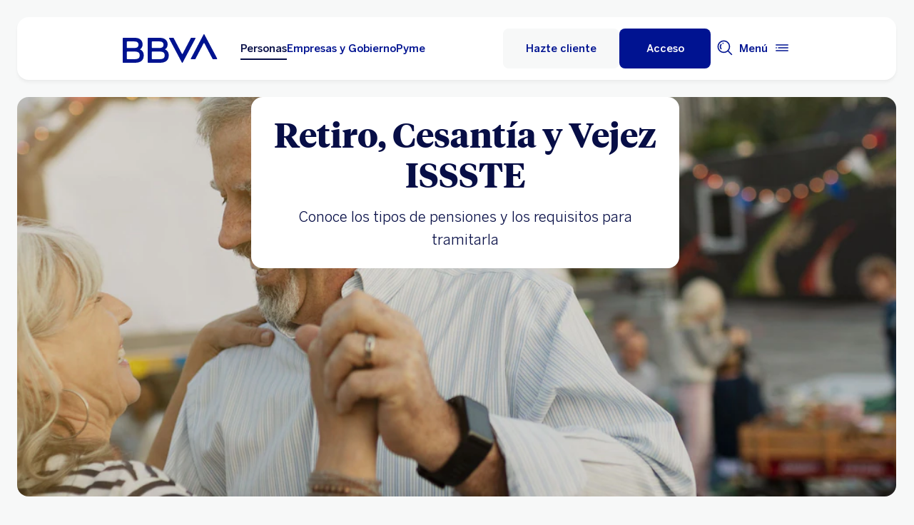

--- FILE ---
content_type: text/css
request_url: https://www.bbva.mx/apps/bbva/pwebsnew/components/clientlibs/bbvanew.common.lc-20251120-210633-lc.min.ACSHASH1b492c229c4b5c1e83ae41100d87cd59.css
body_size: 23319
content:
:root .f-1xl-tiempos-bold{font-family:"TiemposHeadline-Bold",Helvetica,Arial,sans-serif;font-weight:700;font-size:24px;line-height:32px}:root .f-2xl-tiempos-bold{font-family:"TiemposHeadline-Bold",Helvetica,Arial,sans-serif;font-weight:700;font-size:32px;line-height:40px}:root .f-3xl-tiempos-bold{font-family:"TiemposHeadline-Bold",Helvetica,Arial,sans-serif;font-weight:700;font-size:40px;line-height:48px}:root .f-4xl-tiempos-bold{font-family:"TiemposHeadline-Bold",Helvetica,Arial,sans-serif;font-weight:700;font-size:48px;line-height:56px}:root .f-5xl-tiempos-bold{font-family:"TiemposHeadline-Bold",Helvetica,Arial,sans-serif;font-weight:700;font-size:64px;line-height:72px}:root .f-6xl-tiempos-bold{font-family:"TiemposHeadline-Bold",Helvetica,Arial,sans-serif;font-weight:700;font-size:80px;line-height:88px}:root .f-7xl-tiempos-bold{font-family:"TiemposHeadline-Bold",Helvetica,Arial,sans-serif;font-weight:700;font-size:96px;line-height:104px}:root .f-1xl-tiempos-bold-italic{font-family:"TiemposHeadline-BoldItalic",Helvetica,Arial,sans-serif;font-weight:700;font-style:italic;font-size:24px;line-height:32px}:root .f-2xl-tiempos-bold-italic{font-family:"TiemposHeadline-BoldItalic",Helvetica,Arial,sans-serif;font-weight:700;font-style:italic;font-size:32px;line-height:40px}:root .f-3xl-tiempos-bold-italic{font-family:"TiemposHeadline-BoldItalic",Helvetica,Arial,sans-serif;font-weight:700;font-style:italic;font-size:40px;line-height:48px}:root .f-4xl-tiempos-bold-italic{font-family:"TiemposHeadline-BoldItalic",Helvetica,Arial,sans-serif;font-weight:700;font-style:italic;font-size:48px;line-height:56px}:root .f-5xl-tiempos-bold-italic{font-family:"TiemposHeadline-BoldItalic",Helvetica,Arial,sans-serif;font-weight:700;font-style:italic;font-size:64px;line-height:72px}:root .f-6xl-tiempos-bold-italic{font-family:"TiemposHeadline-BoldItalic",Helvetica,Arial,sans-serif;font-weight:700;font-style:italic;font-size:80px;line-height:88px}:root .f-7xl-tiempos-bold-italic{font-family:"TiemposHeadline-BoldItalic",Helvetica,Arial,sans-serif;font-weight:700;font-style:italic;font-size:96px;line-height:104px}:root .f-xxs-benton-medium{font-family:"BentonSansBBVA-Medium",Helvetica,Arial,sans-serif;font-weight:500;font-size:10px}.portugal-font-size :root .f-xxs-benton-medium{font-size:16px}:root .f-xxs-benton-medium{line-height:16px}:root .f-xs-benton-medium{font-family:"BentonSansBBVA-Medium",Helvetica,Arial,sans-serif;font-weight:500;font-size:12px}.portugal-font-size :root .f-xs-benton-medium{font-size:16px}:root .f-xs-benton-medium{line-height:16px}:root .f-s-benton-medium{font-family:"BentonSansBBVA-Medium",Helvetica,Arial,sans-serif;font-weight:500;font-size:15px}.portugal-font-size :root .f-s-benton-medium{font-size:16px}:root .f-s-benton-medium{line-height:24px}:root .f-m-benton-medium{font-family:"BentonSansBBVA-Medium",Helvetica,Arial,sans-serif;font-weight:500;font-size:20px;line-height:24px}:root .f-l-benton-medium{font-family:"BentonSansBBVA-Medium",Helvetica,Arial,sans-serif;font-weight:500;font-size:24px;line-height:32px}:root .f-xl-benton-medium{font-family:"BentonSansBBVA-Medium",Helvetica,Arial,sans-serif;font-weight:500;font-size:32px;line-height:40px}:root .f-xxl-benton-medium{font-family:"BentonSansBBVA-Medium",Helvetica,Arial,sans-serif;font-weight:500;font-size:40px;line-height:48px}:root .f-xs-benton-book{font-family:"BentonSansBBVA-Book",Helvetica,Arial,sans-serif;font-weight:350;font-size:12px}.portugal-font-size :root .f-xs-benton-book{font-size:16px}:root .f-xs-benton-book{line-height:16px}:root .f-s-benton-book{font-family:"BentonSansBBVA-Book",Helvetica,Arial,sans-serif;font-weight:350;font-size:15px}.portugal-font-size :root .f-s-benton-book{font-size:16px}:root .f-s-benton-book{line-height:24px}:root .f-m-benton-book{font-family:"BentonSansBBVA-Book",Helvetica,Arial,sans-serif;font-weight:350;font-size:20px;line-height:24px}:root .f-l-benton-book{font-family:"BentonSansBBVA-Book",Helvetica,Arial,sans-serif;font-weight:350;font-size:24px;line-height:32px}:root .f-xl-benton-book{font-family:"BentonSansBBVA-Book",Helvetica,Arial,sans-serif;font-weight:350;font-size:32px;line-height:40px}:root .f-xs-benton-book-italic{font-family:"BentonSansBBVA-BookItalic",Helvetica,Arial,sans-serif;font-weight:350;font-size:12px}.portugal-font-size :root .f-xs-benton-book-italic{font-size:16px}:root .f-xs-benton-book-italic{line-height:16px;font-style:italic}:root .f-s-benton-book-italic{font-family:"BentonSansBBVA-BookItalic",Helvetica,Arial,sans-serif;font-weight:350;font-size:15px}.portugal-font-size :root .f-s-benton-book-italic{font-size:16px}:root .f-s-benton-book-italic{line-height:24px;font-style:italic}:root .f-m-benton-book-italic{font-family:"BentonSansBBVA-BookItalic",Helvetica,Arial,sans-serif;font-weight:350;font-size:20px;line-height:24px;font-style:italic}:root{--spherica-typo-paragraph-indent-none: 0px;--spherica-typo-text-decoration-none: none;--spherica-typo-text-case-none: none;--spherica-typo-paragraph-spacing-none: 0px;--spherica-typo-letter-spacing-m: 0.04em;--spherica-typo-letter-spacing-none: 0%;--spherica-typo-font-size-7xl: 6rem;--spherica-typo-font-size-6xl: 5rem;--spherica-typo-font-size-5xl: 4.25rem;--spherica-typo-font-size-4xl: 3rem;--spherica-typo-font-size-3xl: 2.5rem;--spherica-typo-font-size-2xl: 2rem;--spherica-typo-font-size-xl: 1.5rem;--spherica-typo-font-size-l: 1.25rem;--spherica-typo-font-size-m: 0.938rem;--spherica-typo-font-size-s: 0.75rem;--spherica-typo-font-size-xs: 0.625rem;--spherica-typo-font-size-2xs: 0.5rem;--spherica-typo-font-weights-secondary-italic: 700;--spherica-typo-font-styles-secondary-italic: Italic;--spherica-typo-font-weights-secondary-normal: 700;--spherica-typo-font-styles-secondary-normal: Normal;--spherica-typo-font-weights-default-mediumitalic: 500;--spherica-typo-font-styles-default-mediumitalic: Italic;--spherica-typo-font-weights-default-bookitalic: 350;--spherica-typo-font-styles-default-bookitalic: Italic;--spherica-typo-font-weights-default-book: 350;--spherica-typo-font-styles-default-book: Normal;--spherica-typo-font-weights-default-medium: 500;--spherica-typo-font-styles-default-medium: Normal;--spherica-typo-line-heights-6xl: 6.5rem;--spherica-typo-line-heights-5xl: 5.5rem;--spherica-typo-line-heights-4xl: 4.5rem;--spherica-typo-line-heights-3xl: 3.5rem;--spherica-typo-line-heights-2xl: 3rem;--spherica-typo-line-heights-xl: 2.5rem;--spherica-typo-line-heights-l: 2rem;--spherica-typo-line-heights-m: 1.5rem;--spherica-typo-line-heights-s: 1rem;--spherica-typo-line-heights-xs: 0.75rem;--spherica-typo-font-families-secondary: Tiempos Headline;--spherica-typo-font-families-default: Benton Sans BBVA;--spherica-typo-brand-x-paragraph-indent: var(--spherica-typo-paragraph-indent-none);--spherica-typo-brand-x-text-decoration: var(--spherica-typo-text-decoration-none);--spherica-typo-brand-x-paragraph-spacing: var(--spherica-typo-paragraph-indent-none);--spherica-typo-brand-x-letter-spacing: var(--spherica-typo-letter-spacing-none);--spherica-typo-brand-x-line-height: var(--spherica-typo-line-heights-s);--spherica-typo-brand-x-font-size: var(--spherica-typo-font-size-s);--spherica-typo-brand-x-font-weight: var(--spherica-typo-font-weights-default-book);--spherica-typo-brand-x-font-style: var(--spherica-typo-font-styles-default-book);--spherica-typo-brand-x-font-family: var(--spherica-typo-font-families-default);--spherica-typo-brand-s-paragraph-indent: var(--spherica-typo-paragraph-indent-none);--spherica-typo-brand-s-text-decoration: var(--spherica-typo-text-decoration-none);--spherica-typo-brand-s-paragraph-spacing: var(--spherica-typo-paragraph-indent-none);--spherica-typo-brand-s-letter-spacing: var(--spherica-typo-letter-spacing-none);--spherica-typo-brand-s-line-height: var(--spherica-typo-line-heights-xs);--spherica-typo-brand-s-font-size: var(--spherica-typo-font-size-2xs);--spherica-typo-brand-s-font-weight: var(--spherica-typo-font-weights-default-book);--spherica-typo-brand-s-font-style: var(--spherica-typo-font-styles-default-book);--spherica-typo-brand-s-font-family: var(--spherica-typo-font-families-default);--spherica-typo-menuicon-default-text-decoration: var(--spherica-typo-text-decoration-none);--spherica-typo-menuicon-default-text-case: var(--spherica-typo-text-case-none);--spherica-typo-menuicon-default-paragraph-indent: var(--spherica-typo-paragraph-indent-none);--spherica-typo-menuicon-default-paragraph-spacing: var(--spherica-typo-paragraph-spacing-none);--spherica-typo-menuicon-default-letter-spacing: var(--spherica-typo-letter-spacing-none);--spherica-typo-menuicon-default-font-size: var(--spherica-typo-font-size-xs);--spherica-typo-menuicon-default-line-height: var(--spherica-typo-line-heights-s);--spherica-typo-menuicon-default-font-weight: var(--spherica-typo-font-weights-default-medium);--spherica-typo-menuicon-default-font-style: var(--spherica-typo-font-styles-default-medium);--spherica-typo-menuicon-default-font-family: var(--spherica-typo-font-families-default);--spherica-typo-keyboard-default-text-decoration: var(--spherica-typo-text-decoration-none);--spherica-typo-keyboard-default-text-case: var(--spherica-typo-text-case-none);--spherica-typo-keyboard-default-paragraph-indent: var(--spherica-typo-paragraph-indent-none);--spherica-typo-keyboard-default-paragraph-spacing: var(--spherica-typo-paragraph-spacing-none);--spherica-typo-keyboard-default-letter-spacing: var(--spherica-typo-letter-spacing-none);--spherica-typo-keyboard-default-font-size: var(--spherica-typo-font-size-xl);--spherica-typo-keyboard-default-line-height: var(--spherica-typo-line-heights-l);--spherica-typo-keyboard-default-font-weight: var(--spherica-typo-font-weights-default-medium);--spherica-typo-keyboard-default-font-style: var(--spherica-typo-font-styles-default-medium);--spherica-typo-keyboard-default-font-family: var(--spherica-typo-font-families-default);--spherica-typo-clip-default-xl-text-decoration: var(--spherica-typo-text-decoration-none);--spherica-typo-clip-default-xl-text-case: var(--spherica-typo-text-case-none);--spherica-typo-clip-default-xl-paragraph-indent: var(--spherica-typo-paragraph-indent-none);--spherica-typo-clip-default-xl-paragraph-spacing: var(--spherica-typo-paragraph-spacing-none);--spherica-typo-clip-default-xl-letter-spacing: var(--spherica-typo-letter-spacing-none);--spherica-typo-clip-default-xl-font-size: var(--spherica-typo-font-size-s);--spherica-typo-clip-default-xl-line-height: var(--spherica-typo-line-heights-s);--spherica-typo-clip-default-xl-font-weight: var(--spherica-typo-font-weights-default-bookitalic);--spherica-typo-clip-default-xl-font-style: var(--spherica-typo-font-styles-default-bookitalic);--spherica-typo-clip-default-xl-font-family: var(--spherica-typo-font-families-default);--spherica-typo-clip-default-l-text-decoration: var(--spherica-typo-text-decoration-none);--spherica-typo-clip-default-l-text-case: var(--spherica-typo-text-case-none);--spherica-typo-clip-default-l-paragraph-indent: var(--spherica-typo-paragraph-indent-none);--spherica-typo-clip-default-l-paragraph-spacing: var(--spherica-typo-paragraph-spacing-none);--spherica-typo-clip-default-l-letter-spacing: var(--spherica-typo-letter-spacing-none);--spherica-typo-clip-default-l-font-size: var(--spherica-typo-font-size-xs);--spherica-typo-clip-default-l-line-height: var(--spherica-typo-line-heights-xs);--spherica-typo-clip-default-l-font-weight: var(--spherica-typo-font-weights-default-bookitalic);--spherica-typo-clip-default-l-font-style: var(--spherica-typo-font-styles-default-bookitalic);--spherica-typo-clip-default-l-font-family: var(--spherica-typo-font-families-default);--spherica-typo-clip-default-m-text-decoration: var(--spherica-typo-text-decoration-none);--spherica-typo-clip-default-m-text-case: var(--spherica-typo-text-case-none);--spherica-typo-clip-default-m-paragraph-indent: var(--spherica-typo-paragraph-indent-none);--spherica-typo-clip-default-m-paragraph-spacing: var(--spherica-typo-paragraph-spacing-none);--spherica-typo-clip-default-m-letter-spacing: var(--spherica-typo-letter-spacing-none);--spherica-typo-clip-default-m-font-size: var(--spherica-typo-font-size-xs);--spherica-typo-clip-default-m-line-height: var(--spherica-typo-line-heights-xs);--spherica-typo-clip-default-m-font-weight: var(--spherica-typo-font-weights-default-bookitalic);--spherica-typo-clip-default-m-font-style: var(--spherica-typo-font-styles-default-bookitalic);--spherica-typo-clip-default-m-font-family: var(--spherica-typo-font-families-default);--spherica-typo-clip-default-s-text-decoration: var(--spherica-typo-text-decoration-none);--spherica-typo-clip-default-s-text-case: var(--spherica-typo-text-case-none);--spherica-typo-clip-default-s-paragraph-indent: var(--spherica-typo-paragraph-indent-none);--spherica-typo-clip-default-s-paragraph-spacing: var(--spherica-typo-paragraph-spacing-none);--spherica-typo-clip-default-s-letter-spacing: var(--spherica-typo-letter-spacing-none);--spherica-typo-clip-default-s-font-size: var(--spherica-typo-font-size-xs);--spherica-typo-clip-default-s-line-height: var(--spherica-typo-line-heights-xs);--spherica-typo-clip-default-s-font-weight: var(--spherica-typo-font-weights-default-bookitalic);--spherica-typo-clip-default-s-font-style: var(--spherica-typo-font-styles-default-bookitalic);--spherica-typo-clip-default-s-font-family: var(--spherica-typo-font-families-default);--spherica-typo-clip-default-xs-text-decoration: var(--spherica-typo-text-decoration-none);--spherica-typo-clip-default-xs-text-case: var(--spherica-typo-text-case-none);--spherica-typo-clip-default-xs-paragraph-indent: var(--spherica-typo-paragraph-indent-none);--spherica-typo-clip-default-xs-paragraph-spacing: var(--spherica-typo-paragraph-spacing-none);--spherica-typo-clip-default-xs-letter-spacing: var(--spherica-typo-letter-spacing-none);--spherica-typo-clip-default-xs-font-size: var(--spherica-typo-font-size-xs);--spherica-typo-clip-default-xs-line-height: var(--spherica-typo-line-heights-xs);--spherica-typo-clip-default-xs-font-weight: var(--spherica-typo-font-weights-default-bookitalic);--spherica-typo-clip-default-xs-font-style: var(--spherica-typo-font-styles-default-bookitalic);--spherica-typo-clip-default-xs-font-family: var(--spherica-typo-font-families-default);--spherica-typo-clip-box-5xl-text-decoration: var(--spherica-typo-text-decoration-none);--spherica-typo-clip-box-5xl-text-case: var(--spherica-typo-text-case-none);--spherica-typo-clip-box-5xl-paragraph-indent: var(--spherica-typo-paragraph-indent-none);--spherica-typo-clip-box-5xl-paragraph-spacing: var(--spherica-typo-paragraph-spacing-none);--spherica-typo-clip-box-5xl-letter-spacing: var(--spherica-typo-letter-spacing-none);--spherica-typo-clip-box-5xl-font-size: var(--spherica-typo-font-size-5xl);--spherica-typo-clip-box-5xl-line-height: var(--spherica-typo-line-heights-4xl);--spherica-typo-clip-box-5xl-font-weight: var(--spherica-typo-font-weights-default-book);--spherica-typo-clip-box-5xl-font-style: var(--spherica-typo-font-styles-default-book);--spherica-typo-clip-box-5xl-font-family: var(--spherica-typo-font-families-default);--spherica-typo-clip-box-4xl-text-decoration: var(--spherica-typo-text-decoration-none);--spherica-typo-clip-box-4xl-text-case: var(--spherica-typo-text-case-none);--spherica-typo-clip-box-4xl-paragraph-indent: var(--spherica-typo-paragraph-indent-none);--spherica-typo-clip-box-4xl-paragraph-spacing: var(--spherica-typo-paragraph-spacing-none);--spherica-typo-clip-box-4xl-letter-spacing: var(--spherica-typo-letter-spacing-none);--spherica-typo-clip-box-4xl-font-size: var(--spherica-typo-font-size-3xl);--spherica-typo-clip-box-4xl-line-height: var(--spherica-typo-line-heights-2xl);--spherica-typo-clip-box-4xl-font-weight: var(--spherica-typo-font-weights-default-book);--spherica-typo-clip-box-4xl-font-style: var(--spherica-typo-font-styles-default-book);--spherica-typo-clip-box-4xl-font-family: var(--spherica-typo-font-families-default);--spherica-typo-clip-box-3xl-text-decoration: var(--spherica-typo-text-decoration-none);--spherica-typo-clip-box-3xl-text-case: var(--spherica-typo-text-case-none);--spherica-typo-clip-box-3xl-paragraph-indent: var(--spherica-typo-paragraph-indent-none);--spherica-typo-clip-box-3xl-paragraph-spacing: var(--spherica-typo-paragraph-spacing-none);--spherica-typo-clip-box-3xl-letter-spacing: var(--spherica-typo-letter-spacing-none);--spherica-typo-clip-box-3xl-font-size: var(--spherica-typo-font-size-2xl);--spherica-typo-clip-box-3xl-line-height: var(--spherica-typo-line-heights-xl);--spherica-typo-clip-box-3xl-font-weight: var(--spherica-typo-font-weights-default-book);--spherica-typo-clip-box-3xl-font-style: var(--spherica-typo-font-styles-default-book);--spherica-typo-clip-box-3xl-font-family: var(--spherica-typo-font-families-default);--spherica-typo-clip-box-2xl-text-decoration: var(--spherica-typo-text-decoration-none);--spherica-typo-clip-box-2xl-text-case: var(--spherica-typo-text-case-none);--spherica-typo-clip-box-2xl-paragraph-indent: var(--spherica-typo-paragraph-indent-none);--spherica-typo-clip-box-2xl-paragraph-spacing: var(--spherica-typo-paragraph-spacing-none);--spherica-typo-clip-box-2xl-letter-spacing: var(--spherica-typo-letter-spacing-none);--spherica-typo-clip-box-2xl-font-size: var(--spherica-typo-font-size-xl);--spherica-typo-clip-box-2xl-line-height: var(--spherica-typo-line-heights-l);--spherica-typo-clip-box-2xl-font-weight: var(--spherica-typo-font-weights-default-book);--spherica-typo-clip-box-2xl-font-style: var(--spherica-typo-font-styles-default-book);--spherica-typo-clip-box-2xl-font-family: var(--spherica-typo-font-families-default);--spherica-typo-clip-box-xl-text-decoration: var(--spherica-typo-text-decoration-none);--spherica-typo-clip-box-xl-text-case: var(--spherica-typo-text-case-none);--spherica-typo-clip-box-xl-paragraph-indent: var(--spherica-typo-paragraph-indent-none);--spherica-typo-clip-box-xl-paragraph-spacing: var(--spherica-typo-paragraph-spacing-none);--spherica-typo-clip-box-xl-letter-spacing: var(--spherica-typo-letter-spacing-none);--spherica-typo-clip-box-xl-font-size: var(--spherica-typo-font-size-l);--spherica-typo-clip-box-xl-line-height: var(--spherica-typo-line-heights-m);--spherica-typo-clip-box-xl-font-weight: var(--spherica-typo-font-weights-default-book);--spherica-typo-clip-box-xl-font-style: var(--spherica-typo-font-styles-default-book);--spherica-typo-clip-box-xl-font-family: var(--spherica-typo-font-families-default);--spherica-typo-clip-box-l-text-decoration: var(--spherica-typo-text-decoration-none);--spherica-typo-clip-box-l-text-case: var(--spherica-typo-text-case-none);--spherica-typo-clip-box-l-paragraph-indent: var(--spherica-typo-paragraph-indent-none);--spherica-typo-clip-box-l-paragraph-spacing: var(--spherica-typo-paragraph-spacing-none);--spherica-typo-clip-box-l-letter-spacing: var(--spherica-typo-letter-spacing-none);--spherica-typo-clip-box-l-font-size: var(--spherica-typo-font-size-l);--spherica-typo-clip-box-l-line-height: var(--spherica-typo-line-heights-m);--spherica-typo-clip-box-l-font-weight: var(--spherica-typo-font-weights-default-book);--spherica-typo-clip-box-l-font-style: var(--spherica-typo-font-styles-default-book);--spherica-typo-clip-box-l-font-family: var(--spherica-typo-font-families-default);--spherica-typo-clip-box-m-text-decoration: var(--spherica-typo-text-decoration-none);--spherica-typo-clip-box-m-text-case: var(--spherica-typo-text-case-none);--spherica-typo-clip-box-m-paragraph-indent: var(--spherica-typo-paragraph-indent-none);--spherica-typo-clip-box-m-paragraph-spacing: var(--spherica-typo-paragraph-spacing-none);--spherica-typo-clip-box-m-letter-spacing: var(--spherica-typo-letter-spacing-none);--spherica-typo-clip-box-m-font-size: var(--spherica-typo-font-size-m);--spherica-typo-clip-box-m-line-height: var(--spherica-typo-line-heights-m);--spherica-typo-clip-box-m-font-weight: var(--spherica-typo-font-weights-default-book);--spherica-typo-clip-box-m-font-style: var(--spherica-typo-font-styles-default-book);--spherica-typo-clip-box-m-font-family: var(--spherica-typo-font-families-default);--spherica-typo-clip-box-s-text-decoration: var(--spherica-typo-text-decoration-none);--spherica-typo-clip-box-s-text-case: var(--spherica-typo-text-case-none);--spherica-typo-clip-box-s-paragraph-indent: var(--spherica-typo-paragraph-indent-none);--spherica-typo-clip-box-s-paragraph-spacing: var(--spherica-typo-paragraph-spacing-none);--spherica-typo-clip-box-s-letter-spacing: var(--spherica-typo-letter-spacing-none);--spherica-typo-clip-box-s-font-size: var(--spherica-typo-font-size-s);--spherica-typo-clip-box-s-line-height: var(--spherica-typo-line-heights-s);--spherica-typo-clip-box-s-font-weight: var(--spherica-typo-font-weights-default-book);--spherica-typo-clip-box-s-font-style: var(--spherica-typo-font-styles-default-book);--spherica-typo-clip-box-s-font-family: var(--spherica-typo-font-families-default);--spherica-typo-clip-box-xs-text-decoration: var(--spherica-typo-text-decoration-none);--spherica-typo-clip-box-xs-text-case: var(--spherica-typo-text-case-none);--spherica-typo-clip-box-xs-paragraph-indent: var(--spherica-typo-paragraph-indent-none);--spherica-typo-clip-box-xs-paragraph-spacing: var(--spherica-typo-paragraph-spacing-none);--spherica-typo-clip-box-xs-letter-spacing: var(--spherica-typo-letter-spacing-none);--spherica-typo-clip-box-xs-font-size: var(--spherica-typo-font-size-xs);--spherica-typo-clip-box-xs-line-height: var(--spherica-typo-line-heights-s);--spherica-typo-clip-box-xs-font-weight: var(--spherica-typo-font-weights-default-book);--spherica-typo-clip-box-xs-font-style: var(--spherica-typo-font-styles-default-book);--spherica-typo-clip-box-xs-font-family: var(--spherica-typo-font-families-default);--spherica-typo-clip-card-number-2xl-text-decoration: var(--spherica-typo-text-decoration-none);--spherica-typo-clip-card-number-2xl-text-case: var(--spherica-typo-text-case-none);--spherica-typo-clip-card-number-2xl-paragraph-indent: var(--spherica-typo-paragraph-indent-none);--spherica-typo-clip-card-number-2xl-paragraph-spacing: var(--spherica-typo-paragraph-spacing-none);--spherica-typo-clip-card-number-2xl-letter-spacing: var(--spherica-typo-letter-spacing-m);--spherica-typo-clip-card-number-2xl-font-size: var(--spherica-typo-font-size-l);--spherica-typo-clip-card-number-2xl-line-height: var(--spherica-typo-line-heights-m);--spherica-typo-clip-card-number-2xl-font-weight: var(--spherica-typo-font-weights-default-medium);--spherica-typo-clip-card-number-2xl-font-style: var(--spherica-typo-font-styles-default-medium);--spherica-typo-clip-card-number-2xl-font-family: var(--spherica-typo-font-families-default);--spherica-typo-clip-card-number-xl-text-decoration: var(--spherica-typo-text-decoration-none);--spherica-typo-clip-card-number-xl-text-case: var(--spherica-typo-text-case-none);--spherica-typo-clip-card-number-xl-paragraph-indent: var(--spherica-typo-paragraph-indent-none);--spherica-typo-clip-card-number-xl-paragraph-spacing: var(--spherica-typo-paragraph-spacing-none);--spherica-typo-clip-card-number-xl-letter-spacing: var(--spherica-typo-letter-spacing-m);--spherica-typo-clip-card-number-xl-font-size: var(--spherica-typo-font-size-m);--spherica-typo-clip-card-number-xl-line-height: var(--spherica-typo-line-heights-m);--spherica-typo-clip-card-number-xl-font-weight: var(--spherica-typo-font-weights-default-medium);--spherica-typo-clip-card-number-xl-font-style: var(--spherica-typo-font-styles-default-medium);--spherica-typo-clip-card-number-xl-font-family: var(--spherica-typo-font-families-default);--spherica-typo-clip-card-date-2xl-text-decoration: var(--spherica-typo-text-decoration-none);--spherica-typo-clip-card-date-2xl-text-case: var(--spherica-typo-text-case-none);--spherica-typo-clip-card-date-2xl-paragraph-indent: var(--spherica-typo-paragraph-indent-none);--spherica-typo-clip-card-date-2xl-paragraph-spacing: var(--spherica-typo-paragraph-spacing-none);--spherica-typo-clip-card-date-2xl-letter-spacing: var(--spherica-typo-letter-spacing-none);--spherica-typo-clip-card-date-2xl-font-size: var(--spherica-typo-font-size-m);--spherica-typo-clip-card-date-2xl-line-height: var(--spherica-typo-line-heights-m);--spherica-typo-clip-card-date-2xl-font-weight: var(--spherica-typo-font-weights-default-medium);--spherica-typo-clip-card-date-2xl-font-style: var(--spherica-typo-font-styles-default-medium);--spherica-typo-clip-card-date-2xl-font-family: var(--spherica-typo-font-families-default);--spherica-typo-clip-card-date-xl-text-decoration: var(--spherica-typo-text-decoration-none);--spherica-typo-clip-card-date-xl-text-case: var(--spherica-typo-text-case-none);--spherica-typo-clip-card-date-xl-paragraph-indent: var(--spherica-typo-paragraph-indent-none);--spherica-typo-clip-card-date-xl-paragraph-spacing: var(--spherica-typo-paragraph-spacing-none);--spherica-typo-clip-card-date-xl-letter-spacing: var(--spherica-typo-letter-spacing-none);--spherica-typo-clip-card-date-xl-font-size: var(--spherica-typo-font-size-s);--spherica-typo-clip-card-date-xl-line-height: var(--spherica-typo-line-heights-s);--spherica-typo-clip-card-date-xl-font-weight: var(--spherica-typo-font-weights-default-medium);--spherica-typo-clip-card-date-xl-font-style: var(--spherica-typo-font-styles-default-medium);--spherica-typo-clip-card-date-xl-font-family: var(--spherica-typo-font-families-default);--spherica-typo-clip-card-name-text-decoration: var(--spherica-typo-text-decoration-none);--spherica-typo-clip-card-name-text-case: var(--spherica-typo-text-case-none);--spherica-typo-clip-card-name-paragraph-indent: var(--spherica-typo-paragraph-indent-none);--spherica-typo-clip-card-name-paragraph-spacing: var(--spherica-typo-paragraph-spacing-none);--spherica-typo-clip-card-name-letter-spacing: var(--spherica-typo-letter-spacing-none);--spherica-typo-clip-card-name-font-size: var(--spherica-typo-font-size-s);--spherica-typo-clip-card-name-line-height: var(--spherica-typo-line-heights-s);--spherica-typo-clip-card-name-font-weight: var(--spherica-typo-font-weights-default-medium);--spherica-typo-clip-card-name-font-style: var(--spherica-typo-font-styles-default-medium);--spherica-typo-clip-card-name-font-family: var(--spherica-typo-font-families-default);--spherica-typo-table-rowgroup-amount-text-decoration: var(--spherica-typo-text-decoration-none);--spherica-typo-table-rowgroup-amount-text-case: var(--spherica-typo-text-case-none);--spherica-typo-table-rowgroup-amount-paragraph-indent: var(--spherica-typo-paragraph-indent-none);--spherica-typo-table-rowgroup-amount-paragraph-spacing: var(--spherica-typo-paragraph-spacing-none);--spherica-typo-table-rowgroup-amount-letter-spacing: var(--spherica-typo-letter-spacing-none);--spherica-typo-table-rowgroup-amount-font-size: var(--spherica-typo-font-size-m);--spherica-typo-table-rowgroup-amount-line-height: var(--spherica-typo-line-heights-m);--spherica-typo-table-rowgroup-amount-font-weight: var(--spherica-typo-font-weights-default-medium);--spherica-typo-table-rowgroup-amount-font-style: var(--spherica-typo-font-styles-default-medium);--spherica-typo-table-rowgroup-amount-font-family: var(--spherica-typo-font-families-default);--spherica-typo-table-rowgroup-title-text-decoration: var(--spherica-typo-text-decoration-none);--spherica-typo-table-rowgroup-title-text-case: var(--spherica-typo-text-case-none);--spherica-typo-table-rowgroup-title-paragraph-indent: var(--spherica-typo-paragraph-indent-none);--spherica-typo-table-rowgroup-title-paragraph-spacing: var(--spherica-typo-paragraph-spacing-none);--spherica-typo-table-rowgroup-title-letter-spacing: var(--spherica-typo-letter-spacing-none);--spherica-typo-table-rowgroup-title-font-size: var(--spherica-typo-font-size-m);--spherica-typo-table-rowgroup-title-line-height: var(--spherica-typo-line-heights-m);--spherica-typo-table-rowgroup-title-font-weight: var(--spherica-typo-font-weights-default-medium);--spherica-typo-table-rowgroup-title-font-style: var(--spherica-typo-font-styles-default-medium);--spherica-typo-table-rowgroup-title-font-family: var(--spherica-typo-font-families-default);--spherica-typo-table-footer-label-text-decoration: var(--spherica-typo-text-decoration-none);--spherica-typo-table-footer-label-text-case: var(--spherica-typo-text-case-none);--spherica-typo-table-footer-label-paragraph-indent: var(--spherica-typo-paragraph-indent-none);--spherica-typo-table-footer-label-paragraph-spacing: var(--spherica-typo-paragraph-spacing-none);--spherica-typo-table-footer-label-letter-spacing: var(--spherica-typo-letter-spacing-none);--spherica-typo-table-footer-label-font-size: var(--spherica-typo-font-size-m);--spherica-typo-table-footer-label-line-height: var(--spherica-typo-line-heights-m);--spherica-typo-table-footer-label-font-weight: var(--spherica-typo-font-weights-default-book);--spherica-typo-table-footer-label-font-style: var(--spherica-typo-font-styles-default-book);--spherica-typo-table-footer-label-font-family: var(--spherica-typo-font-families-default);--spherica-typo-table-header-active-text-decoration: var(--spherica-typo-text-decoration-none);--spherica-typo-table-header-active-text-case: var(--spherica-typo-text-case-none);--spherica-typo-table-header-active-paragraph-indent: var(--spherica-typo-paragraph-indent-none);--spherica-typo-table-header-active-paragraph-spacing: var(--spherica-typo-paragraph-spacing-none);--spherica-typo-table-header-active-letter-spacing: var(--spherica-typo-letter-spacing-none);--spherica-typo-table-header-active-font-size: var(--spherica-typo-font-size-m);--spherica-typo-table-header-active-line-height: var(--spherica-typo-line-heights-m);--spherica-typo-table-header-active-font-weight: var(--spherica-typo-font-weights-default-medium);--spherica-typo-table-header-active-font-style: var(--spherica-typo-font-styles-default-medium);--spherica-typo-table-header-active-font-family: var(--spherica-typo-font-families-default);--spherica-typo-table-header-default-text-decoration: var(--spherica-typo-text-decoration-none);--spherica-typo-table-header-default-text-case: var(--spherica-typo-text-case-none);--spherica-typo-table-header-default-paragraph-indent: var(--spherica-typo-paragraph-indent-none);--spherica-typo-table-header-default-paragraph-spacing: var(--spherica-typo-paragraph-spacing-none);--spherica-typo-table-header-default-letter-spacing: var(--spherica-typo-letter-spacing-none);--spherica-typo-table-header-default-font-size: var(--spherica-typo-font-size-m);--spherica-typo-table-header-default-line-height: var(--spherica-typo-line-heights-m);--spherica-typo-table-header-default-font-weight: var(--spherica-typo-font-weights-default-book);--spherica-typo-table-header-default-font-style: var(--spherica-typo-font-styles-default-book);--spherica-typo-table-header-default-font-family: var(--spherica-typo-font-families-default);--spherica-typo-table-complex-text-cell-text-decoration: var(--spherica-typo-text-decoration-none);--spherica-typo-table-complex-text-cell-text-case: var(--spherica-typo-text-case-none);--spherica-typo-table-complex-text-cell-paragraph-indent: var(--spherica-typo-paragraph-indent-none);--spherica-typo-table-complex-text-cell-paragraph-spacing: var(--spherica-typo-paragraph-spacing-none);--spherica-typo-table-complex-text-cell-letter-spacing: var(--spherica-typo-letter-spacing-none);--spherica-typo-table-complex-text-cell-font-size: var(--spherica-typo-font-size-s);--spherica-typo-table-complex-text-cell-line-height: var(--spherica-typo-line-heights-m);--spherica-typo-table-complex-text-cell-font-weight: var(--spherica-typo-font-weights-default-book);--spherica-typo-table-complex-text-cell-font-style: var(--spherica-typo-font-styles-default-book);--spherica-typo-table-complex-text-cell-font-family: var(--spherica-typo-font-families-default);--spherica-typo-table-complex-title-cell-text-decoration: var(--spherica-typo-text-decoration-none);--spherica-typo-table-complex-title-cell-text-case: var(--spherica-typo-text-case-none);--spherica-typo-table-complex-title-cell-paragraph-indent: var(--spherica-typo-paragraph-indent-none);--spherica-typo-table-complex-title-cell-paragraph-spacing: var(--spherica-typo-paragraph-spacing-none);--spherica-typo-table-complex-title-cell-letter-spacing: var(--spherica-typo-letter-spacing-none);--spherica-typo-table-complex-title-cell-font-size: var(--spherica-typo-font-size-m);--spherica-typo-table-complex-title-cell-line-height: var(--spherica-typo-line-heights-m);--spherica-typo-table-complex-title-cell-font-weight: var(--spherica-typo-font-weights-default-medium);--spherica-typo-table-complex-title-cell-font-style: var(--spherica-typo-font-styles-default-medium);--spherica-typo-table-complex-title-cell-font-family: var(--spherica-typo-font-families-default);--spherica-typo-table-complex-title-major-text-decoration: var(--spherica-typo-text-decoration-none);--spherica-typo-table-complex-title-major-text-case: var(--spherica-typo-text-case-none);--spherica-typo-table-complex-title-major-paragraph-indent: var(--spherica-typo-paragraph-indent-none);--spherica-typo-table-complex-title-major-paragraph-spacing: var(--spherica-typo-paragraph-spacing-none);--spherica-typo-table-complex-title-major-letter-spacing: var(--spherica-typo-letter-spacing-none);--spherica-typo-table-complex-title-major-font-size: var(--spherica-typo-font-size-xl);--spherica-typo-table-complex-title-major-line-height: var(--spherica-typo-line-heights-l);--spherica-typo-table-complex-title-major-font-weight: var(--spherica-typo-font-weights-default-medium);--spherica-typo-table-complex-title-major-font-style: var(--spherica-typo-font-styles-default-medium);--spherica-typo-table-complex-title-major-font-family: var(--spherica-typo-font-families-default);--spherica-typo-table-comparative-line-highlighted-text-decoration: var(--spherica-typo-text-decoration-none);--spherica-typo-table-comparative-line-highlighted-text-case: var(--spherica-typo-text-case-none);--spherica-typo-table-comparative-line-highlighted-paragraph-indent: var(--spherica-typo-paragraph-indent-none);--spherica-typo-table-comparative-line-highlighted-paragraph-spacing: var(--spherica-typo-paragraph-spacing-none);--spherica-typo-table-comparative-line-highlighted-letter-spacing: var(--spherica-typo-letter-spacing-none);--spherica-typo-table-comparative-line-highlighted-font-size: var(--spherica-typo-font-size-m);--spherica-typo-table-comparative-line-highlighted-line-height: var(--spherica-typo-line-heights-m);--spherica-typo-table-comparative-line-highlighted-font-weight: var(--spherica-typo-font-weights-default-medium);--spherica-typo-table-comparative-line-highlighted-font-style: var(--spherica-typo-font-styles-default-medium);--spherica-typo-table-comparative-line-highlighted-font-family: var(--spherica-typo-font-families-default);--spherica-typo-table-comparative-line-default-text-decoration: var(--spherica-typo-text-decoration-none);--spherica-typo-table-comparative-line-default-text-case: var(--spherica-typo-text-case-none);--spherica-typo-table-comparative-line-default-paragraph-indent: var(--spherica-typo-paragraph-indent-none);--spherica-typo-table-comparative-line-default-paragraph-spacing: var(--spherica-typo-paragraph-spacing-none);--spherica-typo-table-comparative-line-default-letter-spacing: var(--spherica-typo-letter-spacing-none);--spherica-typo-table-comparative-line-default-font-size: var(--spherica-typo-font-size-s);--spherica-typo-table-comparative-line-default-line-height: var(--spherica-typo-line-heights-s);--spherica-typo-table-comparative-line-default-font-weight: var(--spherica-typo-font-weights-default-medium);--spherica-typo-table-comparative-line-default-font-style: var(--spherica-typo-font-styles-default-medium);--spherica-typo-table-comparative-line-default-font-family: var(--spherica-typo-font-families-default);--spherica-typo-table-comparative-title-column-text-decoration: var(--spherica-typo-text-decoration-none);--spherica-typo-table-comparative-title-column-text-case: var(--spherica-typo-text-case-none);--spherica-typo-table-comparative-title-column-paragraph-indent: var(--spherica-typo-paragraph-indent-none);--spherica-typo-table-comparative-title-column-paragraph-spacing: var(--spherica-typo-paragraph-spacing-none);--spherica-typo-table-comparative-title-column-letter-spacing: var(--spherica-typo-letter-spacing-none);--spherica-typo-table-comparative-title-column-font-size: var(--spherica-typo-font-size-m);--spherica-typo-table-comparative-title-column-line-height: var(--spherica-typo-line-heights-m);--spherica-typo-table-comparative-title-column-font-weight: var(--spherica-typo-font-weights-default-medium);--spherica-typo-table-comparative-title-column-font-style: var(--spherica-typo-font-styles-default-medium);--spherica-typo-table-comparative-title-column-font-family: var(--spherica-typo-font-families-default);--spherica-typo-table-comparative-title-major-text-decoration: var(--spherica-typo-text-decoration-none);--spherica-typo-table-comparative-title-major-text-case: var(--spherica-typo-text-case-none);--spherica-typo-table-comparative-title-major-paragraph-indent: var(--spherica-typo-paragraph-indent-none);--spherica-typo-table-comparative-title-major-paragraph-spacing: var(--spherica-typo-paragraph-spacing-none);--spherica-typo-table-comparative-title-major-letter-spacing: var(--spherica-typo-letter-spacing-none);--spherica-typo-table-comparative-title-major-font-size: var(--spherica-typo-font-size-xl);--spherica-typo-table-comparative-title-major-line-height: var(--spherica-typo-line-heights-l);--spherica-typo-table-comparative-title-major-font-weight: var(--spherica-typo-font-weights-default-medium);--spherica-typo-table-comparative-title-major-font-style: var(--spherica-typo-font-styles-default-medium);--spherica-typo-table-comparative-title-major-font-family: var(--spherica-typo-font-families-default);--spherica-typo-table-default-description-text-decoration: var(--spherica-typo-text-decoration-none);--spherica-typo-table-default-description-text-case: var(--spherica-typo-text-case-none);--spherica-typo-table-default-description-paragraph-indent: var(--spherica-typo-paragraph-indent-none);--spherica-typo-table-default-description-paragraph-spacing: var(--spherica-typo-paragraph-spacing-none);--spherica-typo-table-default-description-letter-spacing: var(--spherica-typo-letter-spacing-none);--spherica-typo-table-default-description-font-size: var(--spherica-typo-font-size-m);--spherica-typo-table-default-description-line-height: var(--spherica-typo-line-heights-m);--spherica-typo-table-default-description-font-weight: var(--spherica-typo-font-weights-default-medium);--spherica-typo-table-default-description-font-style: var(--spherica-typo-font-styles-default-medium);--spherica-typo-table-default-description-font-family: var(--spherica-typo-font-families-default);--spherica-typo-table-default-title-text-decoration: var(--spherica-typo-text-decoration-none);--spherica-typo-table-default-title-text-case: var(--spherica-typo-text-case-none);--spherica-typo-table-default-title-paragraph-indent: var(--spherica-typo-paragraph-indent-none);--spherica-typo-table-default-title-paragraph-spacing: var(--spherica-typo-paragraph-spacing-none);--spherica-typo-table-default-title-letter-spacing: var(--spherica-typo-letter-spacing-none);--spherica-typo-table-default-title-font-size: var(--spherica-typo-font-size-m);--spherica-typo-table-default-title-line-height: var(--spherica-typo-line-heights-m);--spherica-typo-table-default-title-font-weight: var(--spherica-typo-font-weights-default-medium);--spherica-typo-table-default-title-font-style: var(--spherica-typo-font-styles-default-medium);--spherica-typo-table-default-title-font-family: var(--spherica-typo-font-families-default);--spherica-typo-form-inputxl-text-3xl-text-decoration: var(--spherica-typo-text-decoration-none);--spherica-typo-form-inputxl-text-3xl-text-case: var(--spherica-typo-text-case-none);--spherica-typo-form-inputxl-text-3xl-paragraph-indent: var(--spherica-typo-paragraph-indent-none);--spherica-typo-form-inputxl-text-3xl-paragraph-spacing: var(--spherica-typo-paragraph-indent-none);--spherica-typo-form-inputxl-text-3xl-letter-spacing: var(--spherica-typo-letter-spacing-none);--spherica-typo-form-inputxl-text-3xl-font-size: var(--spherica-typo-font-size-3xl);--spherica-typo-form-inputxl-text-3xl-line-height: var(--spherica-typo-line-heights-2xl);--spherica-typo-form-inputxl-text-3xl-font-weight: var(--spherica-typo-font-weights-default-book);--spherica-typo-form-inputxl-text-3xl-font-style: var(--spherica-typo-font-styles-default-book);--spherica-typo-form-inputxl-text-3xl-font-family: var(--spherica-typo-font-families-default);--spherica-typo-form-inputxl-text-2xl-text-decoration: var(--spherica-typo-text-decoration-none);--spherica-typo-form-inputxl-text-2xl-text-case: var(--spherica-typo-text-case-none);--spherica-typo-form-inputxl-text-2xl-paragraph-indent: var(--spherica-typo-paragraph-indent-none);--spherica-typo-form-inputxl-text-2xl-paragraph-spacing: var(--spherica-typo-paragraph-spacing-none);--spherica-typo-form-inputxl-text-2xl-letter-spacing: var(--spherica-typo-letter-spacing-none);--spherica-typo-form-inputxl-text-2xl-font-size: var(--spherica-typo-font-size-2xl);--spherica-typo-form-inputxl-text-2xl-line-height: var(--spherica-typo-line-heights-xl);--spherica-typo-form-inputxl-text-2xl-font-weight: var(--spherica-typo-font-weights-default-book);--spherica-typo-form-inputxl-text-2xl-font-style: var(--spherica-typo-font-styles-default-book);--spherica-typo-form-inputxl-text-2xl-font-family: var(--spherica-typo-font-families-default);--spherica-typo-form-uploader-porcentage-text-decoration: var(--spherica-typo-text-decoration-none);--spherica-typo-form-uploader-porcentage-text-case: var(--spherica-typo-text-case-none);--spherica-typo-form-uploader-porcentage-paragraph-indent: var(--spherica-typo-paragraph-indent-none);--spherica-typo-form-uploader-porcentage-paragraph-spacing: var(--spherica-typo-paragraph-spacing-none);--spherica-typo-form-uploader-porcentage-letter-spacing: var(--spherica-typo-letter-spacing-none);--spherica-typo-form-uploader-porcentage-font-size: var(--spherica-typo-font-size-m);--spherica-typo-form-uploader-porcentage-line-height: var(--spherica-typo-line-heights-m);--spherica-typo-form-uploader-porcentage-font-weight: var(--spherica-typo-font-weights-default-book);--spherica-typo-form-uploader-porcentage-font-style: var(--spherica-typo-font-styles-default-book);--spherica-typo-form-uploader-porcentage-font-family: var(--spherica-typo-font-families-default);--spherica-typo-form-uploader-file-text-decoration: var(--spherica-typo-text-decoration-none);--spherica-typo-form-uploader-file-text-case: var(--spherica-typo-text-case-none);--spherica-typo-form-uploader-file-paragraph-indent: var(--spherica-typo-paragraph-indent-none);--spherica-typo-form-uploader-file-paragraph-spacing: var(--spherica-typo-paragraph-spacing-none);--spherica-typo-form-uploader-file-letter-spacing: var(--spherica-typo-letter-spacing-none);--spherica-typo-form-uploader-file-font-size: var(--spherica-typo-font-size-m);--spherica-typo-form-uploader-file-line-height: var(--spherica-typo-line-heights-m);--spherica-typo-form-uploader-file-font-weight: var(--spherica-typo-font-weights-default-book);--spherica-typo-form-uploader-file-font-style: var(--spherica-typo-font-styles-default-book);--spherica-typo-form-uploader-file-font-family: var(--spherica-typo-font-families-default);--spherica-typo-form-uploader-weight-text-decoration: var(--spherica-typo-text-decoration-none);--spherica-typo-form-uploader-weight-text-case: var(--spherica-typo-text-case-none);--spherica-typo-form-uploader-weight-paragraph-indent: var(--spherica-typo-paragraph-indent-none);--spherica-typo-form-uploader-weight-paragraph-spacing: var(--spherica-typo-paragraph-spacing-none);--spherica-typo-form-uploader-weight-letter-spacing: var(--spherica-typo-letter-spacing-none);--spherica-typo-form-uploader-weight-font-size: var(--spherica-typo-font-size-m);--spherica-typo-form-uploader-weight-line-height: var(--spherica-typo-line-heights-m);--spherica-typo-form-uploader-weight-font-weight: var(--spherica-typo-font-weights-default-book);--spherica-typo-form-uploader-weight-font-style: var(--spherica-typo-font-styles-default-book);--spherica-typo-form-uploader-weight-font-family: var(--spherica-typo-font-families-default);--spherica-typo-form-input-label-xl-text-decoration: var(--spherica-typo-text-decoration-none);--spherica-typo-form-input-label-xl-text-case: var(--spherica-typo-text-case-none);--spherica-typo-form-input-label-xl-paragraph-indent: var(--spherica-typo-paragraph-indent-none);--spherica-typo-form-input-label-xl-paragraph-spacing: var(--spherica-typo-paragraph-indent-none);--spherica-typo-form-input-label-xl-letter-spacing: var(--spherica-typo-letter-spacing-none);--spherica-typo-form-input-label-xl-font-size: var(--spherica-typo-font-size-xl);--spherica-typo-form-input-label-xl-line-height: var(--spherica-typo-line-heights-l);--spherica-typo-form-input-label-xl-font-weight: var(--spherica-typo-font-weights-default-book);--spherica-typo-form-input-label-xl-font-style: var(--spherica-typo-font-styles-default-book);--spherica-typo-form-input-label-xl-font-family: var(--spherica-typo-font-families-default);--spherica-typo-form-input-label-s-text-decoration: var(--spherica-typo-text-decoration-none);--spherica-typo-form-input-label-s-text-case: var(--spherica-typo-text-case-none);--spherica-typo-form-input-label-s-paragraph-indent: var(--spherica-typo-paragraph-indent-none);--spherica-typo-form-input-label-s-paragraph-spacing: var(--spherica-typo-paragraph-spacing-none);--spherica-typo-form-input-label-s-letter-spacing: var(--spherica-typo-letter-spacing-none);--spherica-typo-form-input-label-s-font-size: var(--spherica-typo-font-size-s);--spherica-typo-form-input-label-s-line-height: var(--spherica-typo-line-heights-s);--spherica-typo-form-input-label-s-font-weight: var(--spherica-typo-font-weights-default-book);--spherica-typo-form-input-label-s-font-style: var(--spherica-typo-font-styles-default-book);--spherica-typo-form-input-label-s-font-family: var(--spherica-typo-font-families-default);--spherica-typo-form-input-label-m-text-decoration: var(--spherica-typo-text-decoration-none);--spherica-typo-form-input-label-m-text-case: var(--spherica-typo-text-case-none);--spherica-typo-form-input-label-m-paragraph-indent: var(--spherica-typo-paragraph-indent-none);--spherica-typo-form-input-label-m-paragraph-spacing: var(--spherica-typo-paragraph-spacing-none);--spherica-typo-form-input-label-m-letter-spacing: var(--spherica-typo-letter-spacing-none);--spherica-typo-form-input-label-m-font-size: var(--spherica-typo-font-size-m);--spherica-typo-form-input-label-m-line-height: var(--spherica-typo-line-heights-m);--spherica-typo-form-input-label-m-font-weight: var(--spherica-typo-font-weights-default-book);--spherica-typo-form-input-label-m-font-style: var(--spherica-typo-font-styles-default-book);--spherica-typo-form-input-label-m-font-family: var(--spherica-typo-font-families-default);--spherica-typo-form-input-options-text-decoration: var(--spherica-typo-text-decoration-none);--spherica-typo-form-input-options-text-case: var(--spherica-typo-text-case-none);--spherica-typo-form-input-options-paragraph-indent: var(--spherica-typo-paragraph-indent-none);--spherica-typo-form-input-options-paragraph-spacing: var(--spherica-typo-paragraph-spacing-none);--spherica-typo-form-input-options-letter-spacing: var(--spherica-typo-letter-spacing-none);--spherica-typo-form-input-options-font-size: var(--spherica-typo-font-size-m);--spherica-typo-form-input-options-line-height: var(--spherica-typo-line-heights-m);--spherica-typo-form-input-options-font-weight: var(--spherica-typo-font-weights-default-bookitalic);--spherica-typo-form-input-options-font-style: var(--spherica-typo-font-styles-default-bookitalic);--spherica-typo-form-input-options-font-family: var(--spherica-typo-font-families-default);--spherica-typo-form-input-counter-text-decoration: var(--spherica-typo-text-decoration-none);--spherica-typo-form-input-counter-text-case: var(--spherica-typo-text-case-none);--spherica-typo-form-input-counter-paragraph-indent: var(--spherica-typo-paragraph-indent-none);--spherica-typo-form-input-counter-paragraph-spacing: var(--spherica-typo-paragraph-spacing-none);--spherica-typo-form-input-counter-letter-spacing: var(--spherica-typo-letter-spacing-none);--spherica-typo-form-input-counter-font-size: var(--spherica-typo-font-size-s);--spherica-typo-form-input-counter-line-height: var(--spherica-typo-line-heights-s);--spherica-typo-form-input-counter-font-weight: var(--spherica-typo-font-weights-default-book);--spherica-typo-form-input-counter-font-style: var(--spherica-typo-font-styles-default-book);--spherica-typo-form-input-counter-font-family: var(--spherica-typo-font-families-default);--spherica-typo-form-input-optional-text-decoration: var(--spherica-typo-text-decoration-none);--spherica-typo-form-input-optional-text-case: var(--spherica-typo-text-case-none);--spherica-typo-form-input-optional-paragraph-indent: var(--spherica-typo-paragraph-indent-none);--spherica-typo-form-input-optional-paragraph-spacing: var(--spherica-typo-paragraph-spacing-none);--spherica-typo-form-input-optional-letter-spacing: var(--spherica-typo-letter-spacing-none);--spherica-typo-form-input-optional-font-size: var(--spherica-typo-font-size-m);--spherica-typo-form-input-optional-line-height: var(--spherica-typo-line-heights-m);--spherica-typo-form-input-optional-font-weight: var(--spherica-typo-font-weights-default-book);--spherica-typo-form-input-optional-font-style: var(--spherica-typo-font-styles-default-book);--spherica-typo-form-input-optional-font-family: var(--spherica-typo-font-families-default);--spherica-typo-form-input-grouplabel-text-decoration: var(--spherica-typo-text-decoration-none);--spherica-typo-form-input-grouplabel-text-case: var(--spherica-typo-text-case-none);--spherica-typo-form-input-grouplabel-paragraph-indent: var(--spherica-typo-paragraph-indent-none);--spherica-typo-form-input-grouplabel-paragraph-spacing: var(--spherica-typo-paragraph-spacing-none);--spherica-typo-form-input-grouplabel-letter-spacing: var(--spherica-typo-letter-spacing-none);--spherica-typo-form-input-grouplabel-font-size: var(--spherica-typo-font-size-m);--spherica-typo-form-input-grouplabel-line-height: var(--spherica-typo-line-heights-m);--spherica-typo-form-input-grouplabel-font-weight: var(--spherica-typo-font-weights-default-book);--spherica-typo-form-input-grouplabel-font-style: var(--spherica-typo-font-styles-default-book);--spherica-typo-form-input-grouplabel-font-family: var(--spherica-typo-font-families-default);--spherica-typo-form-input-text-text-decoration: var(--spherica-typo-text-decoration-none);--spherica-typo-form-input-text-text-case: var(--spherica-typo-text-case-none);--spherica-typo-form-input-text-paragraph-indent: var(--spherica-typo-paragraph-indent-none);--spherica-typo-form-input-text-paragraph-spacing: var(--spherica-typo-paragraph-spacing-none);--spherica-typo-form-input-text-letter-spacing: var(--spherica-typo-letter-spacing-none);--spherica-typo-form-input-text-font-size: var(--spherica-typo-font-size-m);--spherica-typo-form-input-text-line-height: var(--spherica-typo-line-heights-m);--spherica-typo-form-input-text-font-weight: var(--spherica-typo-font-weights-default-book);--spherica-typo-form-input-text-font-style: var(--spherica-typo-font-styles-default-book);--spherica-typo-form-input-text-font-family: var(--spherica-typo-font-families-default);--spherica-typo-form-label-highlighted-text-decoration: var(--spherica-typo-text-decoration-none);--spherica-typo-form-label-highlighted-text-case: var(--spherica-typo-text-case-none);--spherica-typo-form-label-highlighted-paragraph-indent: var(--spherica-typo-paragraph-indent-none);--spherica-typo-form-label-highlighted-paragraph-spacing: var(--spherica-typo-paragraph-spacing-none);--spherica-typo-form-label-highlighted-letter-spacing: var(--spherica-typo-letter-spacing-none);--spherica-typo-form-label-highlighted-font-size: var(--spherica-typo-font-size-m);--spherica-typo-form-label-highlighted-line-height: var(--spherica-typo-line-heights-m);--spherica-typo-form-label-highlighted-font-weight: var(--spherica-typo-font-weights-default-medium);--spherica-typo-form-label-highlighted-font-style: var(--spherica-typo-font-styles-default-medium);--spherica-typo-form-label-highlighted-font-family: var(--spherica-typo-font-families-default);--spherica-typo-form-label-default-text-decoration: var(--spherica-typo-text-decoration-none);--spherica-typo-form-label-default-text-case: var(--spherica-typo-text-case-none);--spherica-typo-form-label-default-paragraph-indent: var(--spherica-typo-paragraph-indent-none);--spherica-typo-form-label-default-paragraph-spacing: var(--spherica-typo-paragraph-spacing-none);--spherica-typo-form-label-default-letter-spacing: var(--spherica-typo-letter-spacing-none);--spherica-typo-form-label-default-font-size: var(--spherica-typo-font-size-m);--spherica-typo-form-label-default-line-height: var(--spherica-typo-line-heights-m);--spherica-typo-form-label-default-font-weight: var(--spherica-typo-font-weights-default-book);--spherica-typo-form-label-default-font-style: var(--spherica-typo-font-styles-default-book);--spherica-typo-form-label-default-font-family: var(--spherica-typo-font-families-default);--spherica-typo-form-calendar-number-text-decoration: var(--spherica-typo-text-decoration-none);--spherica-typo-form-calendar-number-text-case: var(--spherica-typo-text-case-none);--spherica-typo-form-calendar-number-paragraph-indent: var(--spherica-typo-paragraph-indent-none);--spherica-typo-form-calendar-number-paragraph-spacing: var(--spherica-typo-paragraph-spacing-none);--spherica-typo-form-calendar-number-letter-spacing: var(--spherica-typo-letter-spacing-none);--spherica-typo-form-calendar-number-font-size: var(--spherica-typo-font-size-m);--spherica-typo-form-calendar-number-line-height: var(--spherica-typo-line-heights-m);--spherica-typo-form-calendar-number-font-weight: var(--spherica-typo-font-weights-default-medium);--spherica-typo-form-calendar-number-font-style: var(--spherica-typo-font-styles-default-medium);--spherica-typo-form-calendar-number-font-family: var(--spherica-typo-font-families-default);--spherica-typo-form-calendar-letter-text-decoration: var(--spherica-typo-text-decoration-none);--spherica-typo-form-calendar-letter-text-case: var(--spherica-typo-text-case-none);--spherica-typo-form-calendar-letter-paragraph-indent: var(--spherica-typo-paragraph-indent-none);--spherica-typo-form-calendar-letter-paragraph-spacing: var(--spherica-typo-paragraph-spacing-none);--spherica-typo-form-calendar-letter-letter-spacing: var(--spherica-typo-letter-spacing-none);--spherica-typo-form-calendar-letter-font-size: var(--spherica-typo-font-size-s);--spherica-typo-form-calendar-letter-line-height: var(--spherica-typo-line-heights-s);--spherica-typo-form-calendar-letter-font-weight: var(--spherica-typo-font-weights-default-medium);--spherica-typo-form-calendar-letter-font-style: var(--spherica-typo-font-styles-default-medium);--spherica-typo-form-calendar-letter-font-family: var(--spherica-typo-font-families-default);--spherica-typo-badge-notification-text-decoration: var(--spherica-typo-text-decoration-none);--spherica-typo-badge-notification-text-case: var(--spherica-typo-text-case-none);--spherica-typo-badge-notification-paragraph-indent: var(--spherica-typo-paragraph-indent-none);--spherica-typo-badge-notification-paragraph-spacing: var(--spherica-typo-paragraph-spacing-none);--spherica-typo-badge-notification-letter-spacing: var(--spherica-typo-letter-spacing-none);--spherica-typo-badge-notification-font-size: var(--spherica-typo-font-size-s);--spherica-typo-badge-notification-line-height: var(--spherica-typo-line-heights-s);--spherica-typo-badge-notification-font-weight: var(--spherica-typo-font-weights-default-medium);--spherica-typo-badge-notification-font-style: var(--spherica-typo-font-styles-default-medium);--spherica-typo-badge-notification-font-family: var(--spherica-typo-font-families-default);--spherica-typo-badge-reference-text-decoration: var(--spherica-typo-text-decoration-none);--spherica-typo-badge-reference-text-case: var(--spherica-typo-text-case-none);--spherica-typo-badge-reference-paragraph-indent: var(--spherica-typo-paragraph-indent-none);--spherica-typo-badge-reference-paragraph-spacing: var(--spherica-typo-paragraph-spacing-none);--spherica-typo-badge-reference-letter-spacing: var(--spherica-typo-letter-spacing-none);--spherica-typo-badge-reference-font-size: var(--spherica-typo-font-size-m);--spherica-typo-badge-reference-line-height: var(--spherica-typo-line-heights-m);--spherica-typo-badge-reference-font-weight: var(--spherica-typo-font-weights-default-bookitalic);--spherica-typo-badge-reference-font-style: var(--spherica-typo-font-styles-default-bookitalic);--spherica-typo-badge-reference-font-family: var(--spherica-typo-font-families-default);--spherica-typo-badge-icon-text-decoration: var(--spherica-typo-text-decoration-none);--spherica-typo-badge-icon-text-case: var(--spherica-typo-text-case-none);--spherica-typo-badge-icon-paragraph-indent: var(--spherica-typo-paragraph-indent-none);--spherica-typo-badge-icon-paragraph-spacing: var(--spherica-typo-paragraph-spacing-none);--spherica-typo-badge-icon-letter-spacing: var(--spherica-typo-letter-spacing-none);--spherica-typo-badge-icon-font-size: var(--spherica-typo-font-size-m);--spherica-typo-badge-icon-line-height: var(--spherica-typo-line-heights-m);--spherica-typo-badge-icon-font-weight: var(--spherica-typo-font-weights-default-book);--spherica-typo-badge-icon-font-style: var(--spherica-typo-font-styles-default-book);--spherica-typo-badge-icon-font-family: var(--spherica-typo-font-families-default);--spherica-typo-badge-default-text-decoration: var(--spherica-typo-text-decoration-none);--spherica-typo-badge-default-text-case: var(--spherica-typo-text-case-none);--spherica-typo-badge-default-paragraph-indent: var(--spherica-typo-paragraph-indent-none);--spherica-typo-badge-default-paragraph-spacing: var(--spherica-typo-paragraph-spacing-none);--spherica-typo-badge-default-letter-spacing: var(--spherica-typo-letter-spacing-none);--spherica-typo-badge-default-font-size: var(--spherica-typo-font-size-m);--spherica-typo-badge-default-line-height: var(--spherica-typo-line-heights-m);--spherica-typo-badge-default-font-weight: var(--spherica-typo-font-weights-default-bookitalic);--spherica-typo-badge-default-font-style: var(--spherica-typo-font-styles-default-bookitalic);--spherica-typo-badge-default-font-family: var(--spherica-typo-font-families-default);--spherica-typo-step-m-text-decoration: var(--spherica-typo-text-decoration-none);--spherica-typo-step-m-text-case: var(--spherica-typo-text-case-none);--spherica-typo-step-m-paragraph-indent: var(--spherica-typo-paragraph-indent-none);--spherica-typo-step-m-paragraph-spacing: var(--spherica-typo-paragraph-spacing-none);--spherica-typo-step-m-letter-spacing: var(--spherica-typo-letter-spacing-none);--spherica-typo-step-m-font-size: var(--spherica-typo-font-size-m);--spherica-typo-step-m-line-height: var(--spherica-typo-line-heights-m);--spherica-typo-step-m-font-weight: var(--spherica-typo-font-weights-default-bookitalic);--spherica-typo-step-m-font-style: var(--spherica-typo-font-styles-default-bookitalic);--spherica-typo-step-m-font-family: var(--spherica-typo-font-families-default);--spherica-typo-date-highlighted-text-decoration: var(--spherica-typo-text-decoration-none);--spherica-typo-date-highlighted-text-case: var(--spherica-typo-text-case-none);--spherica-typo-date-highlighted-paragraph-indent: var(--spherica-typo-paragraph-indent-none);--spherica-typo-date-highlighted-paragraph-spacing: var(--spherica-typo-paragraph-spacing-none);--spherica-typo-date-highlighted-letter-spacing: var(--spherica-typo-letter-spacing-none);--spherica-typo-date-highlighted-font-size: var(--spherica-typo-font-size-m);--spherica-typo-date-highlighted-line-height: var(--spherica-typo-line-heights-m);--spherica-typo-date-highlighted-font-weight: var(--spherica-typo-font-weights-default-medium);--spherica-typo-date-highlighted-font-style: var(--spherica-typo-font-styles-default-medium);--spherica-typo-date-highlighted-font-family: var(--spherica-typo-font-families-default);--spherica-typo-date-italic-text-decoration: var(--spherica-typo-text-decoration-none);--spherica-typo-date-italic-text-case: var(--spherica-typo-text-case-none);--spherica-typo-date-italic-paragraph-indent: var(--spherica-typo-paragraph-indent-none);--spherica-typo-date-italic-paragraph-spacing: var(--spherica-typo-paragraph-spacing-none);--spherica-typo-date-italic-letter-spacing: var(--spherica-typo-letter-spacing-none);--spherica-typo-date-italic-font-size: var(--spherica-typo-font-size-m);--spherica-typo-date-italic-line-height: var(--spherica-typo-line-heights-m);--spherica-typo-date-italic-font-weight: var(--spherica-typo-font-weights-default-bookitalic);--spherica-typo-date-italic-font-style: var(--spherica-typo-font-styles-default-bookitalic);--spherica-typo-date-italic-font-family: var(--spherica-typo-font-families-default);--spherica-typo-date-default-text-decoration: var(--spherica-typo-text-decoration-none);--spherica-typo-date-default-text-case: var(--spherica-typo-text-case-none);--spherica-typo-date-default-paragraph-indent: var(--spherica-typo-paragraph-indent-none);--spherica-typo-date-default-paragraph-spacing: var(--spherica-typo-paragraph-spacing-none);--spherica-typo-date-default-letter-spacing: var(--spherica-typo-letter-spacing-none);--spherica-typo-date-default-font-size: var(--spherica-typo-font-size-m);--spherica-typo-date-default-line-height: var(--spherica-typo-line-heights-m);--spherica-typo-date-default-font-weight: var(--spherica-typo-font-weights-default-book);--spherica-typo-date-default-font-style: var(--spherica-typo-font-styles-default-book);--spherica-typo-date-default-font-family: var(--spherica-typo-font-families-default);--spherica-typo-tab-title-text-decoration: var(--spherica-typo-text-decoration-none);--spherica-typo-tab-title-text-case: var(--spherica-typo-text-case-none);--spherica-typo-tab-title-paragraph-indent: var(--spherica-typo-paragraph-indent-none);--spherica-typo-tab-title-paragraph-spacing: var(--spherica-typo-paragraph-spacing-none);--spherica-typo-tab-title-letter-spacing: var(--spherica-typo-letter-spacing-none);--spherica-typo-tab-title-font-size: var(--spherica-typo-font-size-m);--spherica-typo-tab-title-line-height: var(--spherica-typo-line-heights-m);--spherica-typo-tab-title-font-weight: var(--spherica-typo-font-weights-default-book);--spherica-typo-tab-title-font-style: var(--spherica-typo-font-styles-default-book);--spherica-typo-tab-title-font-family: var(--spherica-typo-font-families-default);--spherica-typo-tab-label-text-decoration: var(--spherica-typo-text-decoration-none);--spherica-typo-tab-label-text-case: var(--spherica-typo-text-case-none);--spherica-typo-tab-label-paragraph-indent: var(--spherica-typo-paragraph-indent-none);--spherica-typo-tab-label-paragraph-spacing: var(--spherica-typo-paragraph-spacing-none);--spherica-typo-tab-label-letter-spacing: var(--spherica-typo-letter-spacing-none);--spherica-typo-tab-label-font-size: var(--spherica-typo-font-size-m);--spherica-typo-tab-label-line-height: var(--spherica-typo-line-heights-m);--spherica-typo-tab-label-font-weight: var(--spherica-typo-font-weights-default-medium);--spherica-typo-tab-label-font-style: var(--spherica-typo-font-styles-default-medium);--spherica-typo-tab-label-font-family: var(--spherica-typo-font-families-default);--spherica-typo-button-chat-text-decoration: var(--spherica-typo-text-decoration-none);--spherica-typo-button-chat-text-case: var(--spherica-typo-text-case-none);--spherica-typo-button-chat-paragraph-indent: var(--spherica-typo-paragraph-indent-none);--spherica-typo-button-chat-paragraph-spacing: var(--spherica-typo-paragraph-spacing-none);--spherica-typo-button-chat-letter-spacing: var(--spherica-typo-letter-spacing-none);--spherica-typo-button-chat-font-size: var(--spherica-typo-font-size-s);--spherica-typo-button-chat-line-height: var(--spherica-typo-line-heights-s);--spherica-typo-button-chat-font-weight: var(--spherica-typo-font-weights-default-medium);--spherica-typo-button-chat-font-style: var(--spherica-typo-font-styles-default-medium);--spherica-typo-button-chat-font-family: var(--spherica-typo-font-families-default);--spherica-typo-button-row-text-decoration: var(--spherica-typo-text-decoration-none);--spherica-typo-button-row-text-case: var(--spherica-typo-text-case-none);--spherica-typo-button-row-paragraph-indent: var(--spherica-typo-paragraph-indent-none);--spherica-typo-button-row-paragraph-spacing: var(--spherica-typo-paragraph-spacing-none);--spherica-typo-button-row-letter-spacing: var(--spherica-typo-letter-spacing-none);--spherica-typo-button-row-font-size: var(--spherica-typo-font-size-s);--spherica-typo-button-row-line-height: var(--spherica-typo-line-heights-s);--spherica-typo-button-row-font-weight: var(--spherica-typo-font-weights-default-medium);--spherica-typo-button-row-font-style: var(--spherica-typo-font-styles-default-medium);--spherica-typo-button-row-font-family: var(--spherica-typo-font-families-default);--spherica-typo-button-group-text-decoration: var(--spherica-typo-text-decoration-none);--spherica-typo-button-group-text-case: var(--spherica-typo-text-case-none);--spherica-typo-button-group-paragraph-indent: var(--spherica-typo-paragraph-indent-none);--spherica-typo-button-group-paragraph-spacing: var(--spherica-typo-paragraph-spacing-none);--spherica-typo-button-group-letter-spacing: var(--spherica-typo-letter-spacing-none);--spherica-typo-button-group-font-size: var(--spherica-typo-font-size-m);--spherica-typo-button-group-line-height: var(--spherica-typo-line-heights-m);--spherica-typo-button-group-font-weight: var(--spherica-typo-font-weights-default-medium);--spherica-typo-button-group-font-style: var(--spherica-typo-font-styles-default-medium);--spherica-typo-button-group-font-family: var(--spherica-typo-font-families-default);--spherica-typo-button-default-text-decoration: var(--spherica-typo-text-decoration-none);--spherica-typo-button-default-text-case: var(--spherica-typo-text-case-none);--spherica-typo-button-default-paragraph-indent: var(--spherica-typo-paragraph-indent-none);--spherica-typo-button-default-paragraph-spacing: var(--spherica-typo-paragraph-spacing-none);--spherica-typo-button-default-letter-spacing: var(--spherica-typo-letter-spacing-none);--spherica-typo-button-default-font-size: var(--spherica-typo-font-size-m);--spherica-typo-button-default-line-height: var(--spherica-typo-line-heights-m);--spherica-typo-button-default-font-weight: var(--spherica-typo-font-weights-default-medium);--spherica-typo-button-default-font-style: var(--spherica-typo-font-styles-default-medium);--spherica-typo-button-default-font-family: var(--spherica-typo-font-families-default);--spherica-typo-typelink-m-text-decoration: var(--spherica-typo-text-decoration-none);--spherica-typo-typelink-m-text-case: var(--spherica-typo-text-case-none);--spherica-typo-typelink-m-paragraph-indent: var(--spherica-typo-paragraph-indent-none);--spherica-typo-typelink-m-paragraph-spacing: var(--spherica-typo-paragraph-spacing-none);--spherica-typo-typelink-m-letter-spacing: var(--spherica-typo-letter-spacing-none);--spherica-typo-typelink-m-font-size: var(--spherica-typo-font-size-m);--spherica-typo-typelink-m-line-height: var(--spherica-typo-line-heights-m);--spherica-typo-typelink-m-font-weight: var(--spherica-typo-font-weights-default-medium);--spherica-typo-typelink-m-font-style: var(--spherica-typo-font-styles-default-medium);--spherica-typo-typelink-m-font-family: var(--spherica-typo-font-families-default);--spherica-typo-typelink-s-text-decoration: var(--spherica-typo-text-decoration-none);--spherica-typo-typelink-s-text-case: var(--spherica-typo-text-case-none);--spherica-typo-typelink-s-paragraph-indent: var(--spherica-typo-paragraph-indent-none);--spherica-typo-typelink-s-paragraph-spacing: var(--spherica-typo-paragraph-spacing-none);--spherica-typo-typelink-s-letter-spacing: var(--spherica-typo-letter-spacing-none);--spherica-typo-typelink-s-font-size: var(--spherica-typo-font-size-s);--spherica-typo-typelink-s-line-height: var(--spherica-typo-line-heights-s);--spherica-typo-typelink-s-font-weight: var(--spherica-typo-font-weights-default-medium);--spherica-typo-typelink-s-font-style: var(--spherica-typo-font-styles-default-medium);--spherica-typo-typelink-s-font-family: var(--spherica-typo-font-families-default);--spherica-typo-typeamount-medium-m-text-decoration: var(--spherica-typo-text-decoration-none);--spherica-typo-typeamount-medium-m-text-case: var(--spherica-typo-text-case-none);--spherica-typo-typeamount-medium-m-paragraph-indent: var(--spherica-typo-paragraph-indent-none);--spherica-typo-typeamount-medium-m-paragraph-spacing: var(--spherica-typo-paragraph-spacing-none);--spherica-typo-typeamount-medium-m-letter-spacing: var(--spherica-typo-letter-spacing-none);--spherica-typo-typeamount-medium-m-font-size: var(--spherica-typo-font-size-m);--spherica-typo-typeamount-medium-m-line-height: var(--spherica-typo-line-heights-m);--spherica-typo-typeamount-medium-m-font-weight: var(--spherica-typo-font-weights-default-medium);--spherica-typo-typeamount-medium-m-font-style: var(--spherica-typo-font-styles-default-medium);--spherica-typo-typeamount-medium-m-font-family: var(--spherica-typo-font-families-default);--spherica-typo-typeamount-medium-s-text-decoration: var(--spherica-typo-text-decoration-none);--spherica-typo-typeamount-medium-s-text-case: var(--spherica-typo-text-case-none);--spherica-typo-typeamount-medium-s-paragraph-indent: var(--spherica-typo-paragraph-indent-none);--spherica-typo-typeamount-medium-s-paragraph-spacing: var(--spherica-typo-paragraph-spacing-none);--spherica-typo-typeamount-medium-s-letter-spacing: var(--spherica-typo-letter-spacing-none);--spherica-typo-typeamount-medium-s-font-size: var(--spherica-typo-font-size-s);--spherica-typo-typeamount-medium-s-line-height: var(--spherica-typo-line-heights-s);--spherica-typo-typeamount-medium-s-font-weight: var(--spherica-typo-font-weights-default-medium);--spherica-typo-typeamount-medium-s-font-style: var(--spherica-typo-font-styles-default-medium);--spherica-typo-typeamount-medium-s-font-family: var(--spherica-typo-font-families-default);--spherica-typo-typeamount-book-3xl-text-decoration: var(--spherica-typo-text-decoration-none);--spherica-typo-typeamount-book-3xl-text-case: var(--spherica-typo-text-case-none);--spherica-typo-typeamount-book-3xl-paragraph-indent: var(--spherica-typo-paragraph-indent-none);--spherica-typo-typeamount-book-3xl-paragraph-spacing: var(--spherica-typo-paragraph-spacing-none);--spherica-typo-typeamount-book-3xl-letter-spacing: var(--spherica-typo-letter-spacing-none);--spherica-typo-typeamount-book-3xl-font-size: var(--spherica-typo-font-size-3xl);--spherica-typo-typeamount-book-3xl-line-height: var(--spherica-typo-line-heights-2xl);--spherica-typo-typeamount-book-3xl-font-weight: var(--spherica-typo-font-weights-default-book);--spherica-typo-typeamount-book-3xl-font-style: var(--spherica-typo-font-styles-default-book);--spherica-typo-typeamount-book-3xl-font-family: var(--spherica-typo-font-families-default);--spherica-typo-typeamount-book-2xl-text-decoration: var(--spherica-typo-text-decoration-none);--spherica-typo-typeamount-book-2xl-text-case: var(--spherica-typo-text-case-none);--spherica-typo-typeamount-book-2xl-paragraph-indent: var(--spherica-typo-paragraph-indent-none);--spherica-typo-typeamount-book-2xl-paragraph-spacing: var(--spherica-typo-paragraph-spacing-none);--spherica-typo-typeamount-book-2xl-letter-spacing: var(--spherica-typo-letter-spacing-none);--spherica-typo-typeamount-book-2xl-font-size: var(--spherica-typo-font-size-2xl);--spherica-typo-typeamount-book-2xl-line-height: var(--spherica-typo-line-heights-xl);--spherica-typo-typeamount-book-2xl-font-weight: var(--spherica-typo-font-weights-default-book);--spherica-typo-typeamount-book-2xl-font-style: var(--spherica-typo-font-styles-default-book);--spherica-typo-typeamount-book-2xl-font-family: var(--spherica-typo-font-families-default);--spherica-typo-typeamount-book-xl-text-decoration: var(--spherica-typo-text-decoration-none);--spherica-typo-typeamount-book-xl-text-case: var(--spherica-typo-text-case-none);--spherica-typo-typeamount-book-xl-paragraph-indent: var(--spherica-typo-paragraph-indent-none);--spherica-typo-typeamount-book-xl-paragraph-spacing: var(--spherica-typo-paragraph-spacing-none);--spherica-typo-typeamount-book-xl-letter-spacing: var(--spherica-typo-letter-spacing-none);--spherica-typo-typeamount-book-xl-font-size: var(--spherica-typo-font-size-xl);--spherica-typo-typeamount-book-xl-line-height: var(--spherica-typo-line-heights-l);--spherica-typo-typeamount-book-xl-font-weight: var(--spherica-typo-font-weights-default-book);--spherica-typo-typeamount-book-xl-font-style: var(--spherica-typo-font-styles-default-book);--spherica-typo-typeamount-book-xl-font-family: var(--spherica-typo-font-families-default);--spherica-typo-typeamount-book-l-text-decoration: var(--spherica-typo-text-decoration-none);--spherica-typo-typeamount-book-l-text-case: var(--spherica-typo-text-case-none);--spherica-typo-typeamount-book-l-paragraph-indent: var(--spherica-typo-paragraph-indent-none);--spherica-typo-typeamount-book-l-paragraph-spacing: var(--spherica-typo-paragraph-spacing-none);--spherica-typo-typeamount-book-l-letter-spacing: var(--spherica-typo-letter-spacing-none);--spherica-typo-typeamount-book-l-font-size: var(--spherica-typo-font-size-l);--spherica-typo-typeamount-book-l-line-height: var(--spherica-typo-line-heights-m);--spherica-typo-typeamount-book-l-font-weight: var(--spherica-typo-font-weights-default-book);--spherica-typo-typeamount-book-l-font-style: var(--spherica-typo-font-styles-default-book);--spherica-typo-typeamount-book-l-font-family: var(--spherica-typo-font-families-default);--spherica-typo-typeamount-book-m-text-decoration: var(--spherica-typo-text-decoration-none);--spherica-typo-typeamount-book-m-text-case: var(--spherica-typo-text-case-none);--spherica-typo-typeamount-book-m-paragraph-indent: var(--spherica-typo-paragraph-indent-none);--spherica-typo-typeamount-book-m-paragraph-spacing: var(--spherica-typo-paragraph-spacing-none);--spherica-typo-typeamount-book-m-letter-spacing: var(--spherica-typo-letter-spacing-none);--spherica-typo-typeamount-book-m-font-size: var(--spherica-typo-font-size-m);--spherica-typo-typeamount-book-m-line-height: var(--spherica-typo-line-heights-m);--spherica-typo-typeamount-book-m-font-weight: var(--spherica-typo-font-weights-default-book);--spherica-typo-typeamount-book-m-font-style: var(--spherica-typo-font-styles-default-book);--spherica-typo-typeamount-book-m-font-family: var(--spherica-typo-font-families-default);--spherica-typo-typeamount-book-s-text-decoration: var(--spherica-typo-text-decoration-none);--spherica-typo-typeamount-book-s-text-case: var(--spherica-typo-text-case-none);--spherica-typo-typeamount-book-s-paragraph-indent: var(--spherica-typo-paragraph-indent-none);--spherica-typo-typeamount-book-s-paragraph-spacing: var(--spherica-typo-paragraph-spacing-none);--spherica-typo-typeamount-book-s-letter-spacing: var(--spherica-typo-letter-spacing-none);--spherica-typo-typeamount-book-s-font-size: var(--spherica-typo-font-size-s);--spherica-typo-typeamount-book-s-line-height: var(--spherica-typo-line-heights-s);--spherica-typo-typeamount-book-s-font-weight: var(--spherica-typo-font-weights-default-book);--spherica-typo-typeamount-book-s-font-style: var(--spherica-typo-font-styles-default-book);--spherica-typo-typeamount-book-s-font-family: var(--spherica-typo-font-families-default);--spherica-typo-typetext-legal-s-text-decoration: var(--spherica-typo-text-decoration-none);--spherica-typo-typetext-legal-s-text-case: var(--spherica-typo-text-case-none);--spherica-typo-typetext-legal-s-paragraph-indent: var(--spherica-typo-paragraph-indent-none);--spherica-typo-typetext-legal-s-paragraph-spacing: var(--spherica-typo-paragraph-spacing-none);--spherica-typo-typetext-legal-s-letter-spacing: var(--spherica-typo-letter-spacing-none);--spherica-typo-typetext-legal-s-font-size: var(--spherica-typo-font-size-s);--spherica-typo-typetext-legal-s-line-height: var(--spherica-typo-line-heights-s);--spherica-typo-typetext-legal-s-font-weight: var(--spherica-typo-font-weights-default-book);--spherica-typo-typetext-legal-s-font-style: var(--spherica-typo-font-styles-default-book);--spherica-typo-typetext-legal-s-font-family: var(--spherica-typo-font-families-default);--spherica-typo-typetext-body-mediumitalic-m-text-decoration: var(--spherica-typo-text-decoration-none);--spherica-typo-typetext-body-mediumitalic-m-text-case: var(--spherica-typo-text-case-none);--spherica-typo-typetext-body-mediumitalic-m-paragraph-indent: var(--spherica-typo-paragraph-indent-none);--spherica-typo-typetext-body-mediumitalic-m-paragraph-spacing: var(--spherica-typo-paragraph-spacing-none);--spherica-typo-typetext-body-mediumitalic-m-letter-spacing: var(--spherica-typo-letter-spacing-none);--spherica-typo-typetext-body-mediumitalic-m-font-size: var(--spherica-typo-font-size-m);--spherica-typo-typetext-body-mediumitalic-m-line-height: var(--spherica-typo-line-heights-m);--spherica-typo-typetext-body-mediumitalic-m-font-weight: var(--spherica-typo-font-weights-default-mediumitalic);--spherica-typo-typetext-body-mediumitalic-m-font-style: var(--spherica-typo-font-styles-default-mediumitalic);--spherica-typo-typetext-body-mediumitalic-m-font-family: var(--spherica-typo-font-families-default);--spherica-typo-typetext-body-medium-l-text-decoration: var(--spherica-typo-text-decoration-none);--spherica-typo-typetext-body-medium-l-text-case: var(--spherica-typo-text-case-none);--spherica-typo-typetext-body-medium-l-paragraph-indent: var(--spherica-typo-paragraph-indent-none);--spherica-typo-typetext-body-medium-l-paragraph-spacing: var(--spherica-typo-paragraph-spacing-none);--spherica-typo-typetext-body-medium-l-letter-spacing: var(--spherica-typo-letter-spacing-none);--spherica-typo-typetext-body-medium-l-font-size: var(--spherica-typo-font-size-l);--spherica-typo-typetext-body-medium-l-line-height: var(--spherica-typo-line-heights-l);--spherica-typo-typetext-body-medium-l-font-weight: var(--spherica-typo-font-weights-default-medium);--spherica-typo-typetext-body-medium-l-font-style: var(--spherica-typo-font-styles-default-medium);--spherica-typo-typetext-body-medium-l-font-family: var(--spherica-typo-font-families-default);--spherica-typo-typetext-body-medium-m-text-decoration: var(--spherica-typo-text-decoration-none);--spherica-typo-typetext-body-medium-m-text-case: var(--spherica-typo-text-case-none);--spherica-typo-typetext-body-medium-m-paragraph-indent: var(--spherica-typo-paragraph-indent-none);--spherica-typo-typetext-body-medium-m-paragraph-spacing: var(--spherica-typo-paragraph-spacing-none);--spherica-typo-typetext-body-medium-m-letter-spacing: var(--spherica-typo-letter-spacing-none);--spherica-typo-typetext-body-medium-m-font-size: var(--spherica-typo-font-size-m);--spherica-typo-typetext-body-medium-m-line-height: var(--spherica-typo-line-heights-m);--spherica-typo-typetext-body-medium-m-font-weight: var(--spherica-typo-font-weights-default-medium);--spherica-typo-typetext-body-medium-m-font-style: var(--spherica-typo-font-styles-default-medium);--spherica-typo-typetext-body-medium-m-font-family: var(--spherica-typo-font-families-default);--spherica-typo-typetext-body-medium-s-text-decoration: var(--spherica-typo-text-decoration-none);--spherica-typo-typetext-body-medium-s-text-case: var(--spherica-typo-text-case-none);--spherica-typo-typetext-body-medium-s-paragraph-indent: var(--spherica-typo-paragraph-indent-none);--spherica-typo-typetext-body-medium-s-paragraph-spacing: var(--spherica-typo-paragraph-spacing-none);--spherica-typo-typetext-body-medium-s-letter-spacing: var(--spherica-typo-letter-spacing-none);--spherica-typo-typetext-body-medium-s-font-size: var(--spherica-typo-font-size-s);--spherica-typo-typetext-body-medium-s-line-height: var(--spherica-typo-line-heights-s);--spherica-typo-typetext-body-medium-s-font-weight: var(--spherica-typo-font-weights-default-medium);--spherica-typo-typetext-body-medium-s-font-style: var(--spherica-typo-font-styles-default-medium);--spherica-typo-typetext-body-medium-s-font-family: var(--spherica-typo-font-families-default);--spherica-typo-typetext-body-medium-xs-text-decoration: var(--spherica-typo-text-decoration-none);--spherica-typo-typetext-body-medium-xs-text-case: var(--spherica-typo-text-case-none);--spherica-typo-typetext-body-medium-xs-paragraph-indent: var(--spherica-typo-paragraph-indent-none);--spherica-typo-typetext-body-medium-xs-paragraph-spacing: var(--spherica-typo-paragraph-spacing-none);--spherica-typo-typetext-body-medium-xs-letter-spacing: var(--spherica-typo-letter-spacing-none);--spherica-typo-typetext-body-medium-xs-font-size: var(--spherica-typo-font-size-xs);--spherica-typo-typetext-body-medium-xs-line-height: var(--spherica-typo-line-heights-s);--spherica-typo-typetext-body-medium-xs-font-weight: var(--spherica-typo-font-weights-default-medium);--spherica-typo-typetext-body-medium-xs-font-style: var(--spherica-typo-font-styles-default-medium);--spherica-typo-typetext-body-medium-xs-font-family: var(--spherica-typo-font-families-default);--spherica-typo-typetext-body-bookitalic-m-text-decoration: var(--spherica-typo-text-decoration-none);--spherica-typo-typetext-body-bookitalic-m-text-case: var(--spherica-typo-text-case-none);--spherica-typo-typetext-body-bookitalic-m-paragraph-indent: var(--spherica-typo-paragraph-indent-none);--spherica-typo-typetext-body-bookitalic-m-paragraph-spacing: var(--spherica-typo-paragraph-spacing-none);--spherica-typo-typetext-body-bookitalic-m-letter-spacing: var(--spherica-typo-letter-spacing-none);--spherica-typo-typetext-body-bookitalic-m-font-size: var(--spherica-typo-font-size-m);--spherica-typo-typetext-body-bookitalic-m-line-height: var(--spherica-typo-line-heights-m);--spherica-typo-typetext-body-bookitalic-m-font-weight: var(--spherica-typo-font-weights-default-bookitalic);--spherica-typo-typetext-body-bookitalic-m-font-style: var(--spherica-typo-font-styles-default-bookitalic);--spherica-typo-typetext-body-bookitalic-m-font-family: var(--spherica-typo-font-families-default);--spherica-typo-typetext-body-book-l-text-decoration: var(--spherica-typo-text-decoration-none);--spherica-typo-typetext-body-book-l-text-case: var(--spherica-typo-text-case-none);--spherica-typo-typetext-body-book-l-paragraph-indent: var(--spherica-typo-paragraph-indent-none);--spherica-typo-typetext-body-book-l-paragraph-spacing: var(--spherica-typo-paragraph-spacing-none);--spherica-typo-typetext-body-book-l-letter-spacing: var(--spherica-typo-letter-spacing-none);--spherica-typo-typetext-body-book-l-font-size: var(--spherica-typo-font-size-l);--spherica-typo-typetext-body-book-l-line-height: var(--spherica-typo-line-heights-l);--spherica-typo-typetext-body-book-l-font-weight: var(--spherica-typo-font-weights-default-book);--spherica-typo-typetext-body-book-l-font-style: var(--spherica-typo-font-styles-default-book);--spherica-typo-typetext-body-book-l-font-family: var(--spherica-typo-font-families-default);--spherica-typo-typetext-body-book-m-text-decoration: var(--spherica-typo-text-decoration-none);--spherica-typo-typetext-body-book-m-text-case: var(--spherica-typo-text-case-none);--spherica-typo-typetext-body-book-m-paragraph-indent: var(--spherica-typo-paragraph-indent-none);--spherica-typo-typetext-body-book-m-paragraph-spacing: var(--spherica-typo-paragraph-spacing-none);--spherica-typo-typetext-body-book-m-letter-spacing: var(--spherica-typo-letter-spacing-none);--spherica-typo-typetext-body-book-m-font-size: var(--spherica-typo-font-size-m);--spherica-typo-typetext-body-book-m-line-height: var(--spherica-typo-line-heights-m);--spherica-typo-typetext-body-book-m-font-weight: var(--spherica-typo-font-weights-default-book);--spherica-typo-typetext-body-book-m-font-style: var(--spherica-typo-font-styles-default-book);--spherica-typo-typetext-body-book-m-font-family: var(--spherica-typo-font-families-default);--spherica-typo-typetext-body-book-s-text-decoration: var(--spherica-typo-text-decoration-none);--spherica-typo-typetext-body-book-s-text-case: var(--spherica-typo-text-case-none);--spherica-typo-typetext-body-book-s-paragraph-indent: var(--spherica-typo-paragraph-indent-none);--spherica-typo-typetext-body-book-s-paragraph-spacing: var(--spherica-typo-paragraph-spacing-none);--spherica-typo-typetext-body-book-s-letter-spacing: var(--spherica-typo-letter-spacing-none);--spherica-typo-typetext-body-book-s-font-size: var(--spherica-typo-font-size-s);--spherica-typo-typetext-body-book-s-line-height: var(--spherica-typo-line-heights-s);--spherica-typo-typetext-body-book-s-font-weight: var(--spherica-typo-font-weights-default-book);--spherica-typo-typetext-body-book-s-font-style: var(--spherica-typo-font-styles-default-book);--spherica-typo-typetext-body-book-s-font-family: var(--spherica-typo-font-families-default);--spherica-typo-typetext-title-secondary-bolditalic-7xl-text-decoration: var(--spherica-typo-text-decoration-none);--spherica-typo-typetext-title-secondary-bolditalic-7xl-text-case: var(--spherica-typo-text-case-none);--spherica-typo-typetext-title-secondary-bolditalic-7xl-paragraph-indent: var(--spherica-typo-paragraph-indent-none);--spherica-typo-typetext-title-secondary-bolditalic-7xl-paragraph-spacing: var(--spherica-typo-paragraph-spacing-none);--spherica-typo-typetext-title-secondary-bolditalic-7xl-letter-spacing: var(--spherica-typo-letter-spacing-none);--spherica-typo-typetext-title-secondary-bolditalic-7xl-font-size: var(--spherica-typo-font-size-7xl);--spherica-typo-typetext-title-secondary-bolditalic-7xl-line-height: var(--spherica-typo-line-heights-6xl);--spherica-typo-typetext-title-secondary-bolditalic-7xl-font-weight: var(--spherica-typo-font-weights-secondary-italic);--spherica-typo-typetext-title-secondary-bolditalic-7xl-font-style: var(--spherica-typo-font-styles-secondary-italic);--spherica-typo-typetext-title-secondary-bolditalic-7xl-font-family: var(--spherica-typo-font-families-secondary);--spherica-typo-typetext-title-secondary-bolditalic-6xl-text-decoration: var(--spherica-typo-text-decoration-none);--spherica-typo-typetext-title-secondary-bolditalic-6xl-text-case: var(--spherica-typo-text-case-none);--spherica-typo-typetext-title-secondary-bolditalic-6xl-paragraph-indent: var(--spherica-typo-paragraph-indent-none);--spherica-typo-typetext-title-secondary-bolditalic-6xl-paragraph-spacing: var(--spherica-typo-paragraph-spacing-none);--spherica-typo-typetext-title-secondary-bolditalic-6xl-letter-spacing: var(--spherica-typo-letter-spacing-none);--spherica-typo-typetext-title-secondary-bolditalic-6xl-font-size: var(--spherica-typo-font-size-6xl);--spherica-typo-typetext-title-secondary-bolditalic-6xl-line-height: var(--spherica-typo-line-heights-5xl);--spherica-typo-typetext-title-secondary-bolditalic-6xl-font-weight: var(--spherica-typo-font-weights-secondary-italic);--spherica-typo-typetext-title-secondary-bolditalic-6xl-font-style: var(--spherica-typo-font-styles-secondary-italic);--spherica-typo-typetext-title-secondary-bolditalic-6xl-font-family: var(--spherica-typo-font-families-secondary);--spherica-typo-typetext-title-secondary-bolditalic-5xl-text-decoration: var(--spherica-typo-text-decoration-none);--spherica-typo-typetext-title-secondary-bolditalic-5xl-text-case: var(--spherica-typo-text-case-none);--spherica-typo-typetext-title-secondary-bolditalic-5xl-paragraph-indent: var(--spherica-typo-paragraph-indent-none);--spherica-typo-typetext-title-secondary-bolditalic-5xl-paragraph-spacing: var(--spherica-typo-paragraph-spacing-none);--spherica-typo-typetext-title-secondary-bolditalic-5xl-letter-spacing: var(--spherica-typo-letter-spacing-none);--spherica-typo-typetext-title-secondary-bolditalic-5xl-font-size: var(--spherica-typo-font-size-5xl);--spherica-typo-typetext-title-secondary-bolditalic-5xl-line-height: var(--spherica-typo-line-heights-4xl);--spherica-typo-typetext-title-secondary-bolditalic-5xl-font-weight: var(--spherica-typo-font-weights-secondary-italic);--spherica-typo-typetext-title-secondary-bolditalic-5xl-font-style: var(--spherica-typo-font-styles-secondary-italic);--spherica-typo-typetext-title-secondary-bolditalic-5xl-font-family: var(--spherica-typo-font-families-secondary);--spherica-typo-typetext-title-secondary-bolditalic-4xl-text-decoration: var(--spherica-typo-text-decoration-none);--spherica-typo-typetext-title-secondary-bolditalic-4xl-text-case: var(--spherica-typo-text-case-none);--spherica-typo-typetext-title-secondary-bolditalic-4xl-paragraph-indent: var(--spherica-typo-paragraph-indent-none);--spherica-typo-typetext-title-secondary-bolditalic-4xl-paragraph-spacing: var(--spherica-typo-paragraph-spacing-none);--spherica-typo-typetext-title-secondary-bolditalic-4xl-letter-spacing: var(--spherica-typo-letter-spacing-none);--spherica-typo-typetext-title-secondary-bolditalic-4xl-font-size: var(--spherica-typo-font-size-4xl);--spherica-typo-typetext-title-secondary-bolditalic-4xl-line-height: var(--spherica-typo-line-heights-3xl);--spherica-typo-typetext-title-secondary-bolditalic-4xl-font-weight: var(--spherica-typo-font-weights-secondary-italic);--spherica-typo-typetext-title-secondary-bolditalic-4xl-font-style: var(--spherica-typo-font-styles-secondary-italic);--spherica-typo-typetext-title-secondary-bolditalic-4xl-font-family: var(--spherica-typo-font-families-secondary);--spherica-typo-typetext-title-secondary-bolditalic-3xl-text-decoration: var(--spherica-typo-text-decoration-none);--spherica-typo-typetext-title-secondary-bolditalic-3xl-text-case: var(--spherica-typo-text-case-none);--spherica-typo-typetext-title-secondary-bolditalic-3xl-paragraph-indent: var(--spherica-typo-paragraph-indent-none);--spherica-typo-typetext-title-secondary-bolditalic-3xl-paragraph-spacing: var(--spherica-typo-paragraph-spacing-none);--spherica-typo-typetext-title-secondary-bolditalic-3xl-letter-spacing: var(--spherica-typo-letter-spacing-none);--spherica-typo-typetext-title-secondary-bolditalic-3xl-font-size: var(--spherica-typo-font-size-3xl);--spherica-typo-typetext-title-secondary-bolditalic-3xl-line-height: var(--spherica-typo-line-heights-2xl);--spherica-typo-typetext-title-secondary-bolditalic-3xl-font-weight: var(--spherica-typo-font-weights-secondary-italic);--spherica-typo-typetext-title-secondary-bolditalic-3xl-font-style: var(--spherica-typo-font-styles-secondary-italic);--spherica-typo-typetext-title-secondary-bolditalic-3xl-font-family: var(--spherica-typo-font-families-secondary);--spherica-typo-typetext-title-secondary-bolditalic-2xl-text-decoration: var(--spherica-typo-text-decoration-none);--spherica-typo-typetext-title-secondary-bolditalic-2xl-text-case: var(--spherica-typo-text-case-none);--spherica-typo-typetext-title-secondary-bolditalic-2xl-paragraph-indent: var(--spherica-typo-paragraph-indent-none);--spherica-typo-typetext-title-secondary-bolditalic-2xl-paragraph-spacing: var(--spherica-typo-paragraph-spacing-none);--spherica-typo-typetext-title-secondary-bolditalic-2xl-letter-spacing: var(--spherica-typo-letter-spacing-none);--spherica-typo-typetext-title-secondary-bolditalic-2xl-font-size: var(--spherica-typo-font-size-2xl);--spherica-typo-typetext-title-secondary-bolditalic-2xl-line-height: var(--spherica-typo-line-heights-xl);--spherica-typo-typetext-title-secondary-bolditalic-2xl-font-weight: var(--spherica-typo-font-weights-secondary-italic);--spherica-typo-typetext-title-secondary-bolditalic-2xl-font-style: var(--spherica-typo-font-styles-secondary-italic);--spherica-typo-typetext-title-secondary-bolditalic-2xl-font-family: var(--spherica-typo-font-families-secondary);--spherica-typo-typetext-title-secondary-bolditalic-xl-text-decoration: var(--spherica-typo-text-decoration-none);--spherica-typo-typetext-title-secondary-bolditalic-xl-text-case: var(--spherica-typo-text-case-none);--spherica-typo-typetext-title-secondary-bolditalic-xl-paragraph-indent: var(--spherica-typo-paragraph-indent-none);--spherica-typo-typetext-title-secondary-bolditalic-xl-paragraph-spacing: var(--spherica-typo-paragraph-spacing-none);--spherica-typo-typetext-title-secondary-bolditalic-xl-letter-spacing: var(--spherica-typo-letter-spacing-none);--spherica-typo-typetext-title-secondary-bolditalic-xl-font-size: var(--spherica-typo-font-size-xl);--spherica-typo-typetext-title-secondary-bolditalic-xl-line-height: var(--spherica-typo-line-heights-l);--spherica-typo-typetext-title-secondary-bolditalic-xl-font-weight: var(--spherica-typo-font-weights-secondary-italic);--spherica-typo-typetext-title-secondary-bolditalic-xl-font-style: var(--spherica-typo-font-styles-secondary-italic);--spherica-typo-typetext-title-secondary-bolditalic-xl-font-family: var(--spherica-typo-font-families-secondary);--spherica-typo-typetext-title-secondary-bold-7xl-text-decoration: var(--spherica-typo-text-decoration-none);--spherica-typo-typetext-title-secondary-bold-7xl-text-case: var(--spherica-typo-text-case-none);--spherica-typo-typetext-title-secondary-bold-7xl-paragraph-indent: var(--spherica-typo-paragraph-indent-none);--spherica-typo-typetext-title-secondary-bold-7xl-paragraph-spacing: var(--spherica-typo-paragraph-spacing-none);--spherica-typo-typetext-title-secondary-bold-7xl-letter-spacing: var(--spherica-typo-letter-spacing-none);--spherica-typo-typetext-title-secondary-bold-7xl-font-size: var(--spherica-typo-font-size-7xl);--spherica-typo-typetext-title-secondary-bold-7xl-line-height: var(--spherica-typo-line-heights-6xl);--spherica-typo-typetext-title-secondary-bold-7xl-font-weight: var(--spherica-typo-font-weights-secondary-normal);--spherica-typo-typetext-title-secondary-bold-7xl-font-style: var(--spherica-typo-font-styles-secondary-normal);--spherica-typo-typetext-title-secondary-bold-7xl-font-family: var(--spherica-typo-font-families-secondary);--spherica-typo-typetext-title-secondary-bold-6xl-text-decoration: var(--spherica-typo-text-decoration-none);--spherica-typo-typetext-title-secondary-bold-6xl-text-case: var(--spherica-typo-text-case-none);--spherica-typo-typetext-title-secondary-bold-6xl-paragraph-indent: var(--spherica-typo-paragraph-indent-none);--spherica-typo-typetext-title-secondary-bold-6xl-paragraph-spacing: var(--spherica-typo-paragraph-spacing-none);--spherica-typo-typetext-title-secondary-bold-6xl-letter-spacing: var(--spherica-typo-letter-spacing-none);--spherica-typo-typetext-title-secondary-bold-6xl-font-size: var(--spherica-typo-font-size-6xl);--spherica-typo-typetext-title-secondary-bold-6xl-line-height: var(--spherica-typo-line-heights-5xl);--spherica-typo-typetext-title-secondary-bold-6xl-font-weight: var(--spherica-typo-font-weights-secondary-normal);--spherica-typo-typetext-title-secondary-bold-6xl-font-style: var(--spherica-typo-font-styles-secondary-normal);--spherica-typo-typetext-title-secondary-bold-6xl-font-family: var(--spherica-typo-font-families-secondary);--spherica-typo-typetext-title-secondary-bold-5xl-text-decoration: var(--spherica-typo-text-decoration-none);--spherica-typo-typetext-title-secondary-bold-5xl-text-case: var(--spherica-typo-text-case-none);--spherica-typo-typetext-title-secondary-bold-5xl-paragraph-indent: var(--spherica-typo-paragraph-indent-none);--spherica-typo-typetext-title-secondary-bold-5xl-paragraph-spacing: var(--spherica-typo-paragraph-spacing-none);--spherica-typo-typetext-title-secondary-bold-5xl-letter-spacing: var(--spherica-typo-letter-spacing-none);--spherica-typo-typetext-title-secondary-bold-5xl-font-size: var(--spherica-typo-font-size-5xl);--spherica-typo-typetext-title-secondary-bold-5xl-line-height: var(--spherica-typo-line-heights-4xl);--spherica-typo-typetext-title-secondary-bold-5xl-font-weight: var(--spherica-typo-font-weights-secondary-normal);--spherica-typo-typetext-title-secondary-bold-5xl-font-style: var(--spherica-typo-font-styles-secondary-normal);--spherica-typo-typetext-title-secondary-bold-5xl-font-family: var(--spherica-typo-font-families-secondary);--spherica-typo-typetext-title-secondary-bold-4xl-text-decoration: var(--spherica-typo-text-decoration-none);--spherica-typo-typetext-title-secondary-bold-4xl-text-case: var(--spherica-typo-text-case-none);--spherica-typo-typetext-title-secondary-bold-4xl-paragraph-indent: var(--spherica-typo-paragraph-indent-none);--spherica-typo-typetext-title-secondary-bold-4xl-paragraph-spacing: var(--spherica-typo-paragraph-spacing-none);--spherica-typo-typetext-title-secondary-bold-4xl-letter-spacing: var(--spherica-typo-letter-spacing-none);--spherica-typo-typetext-title-secondary-bold-4xl-font-size: var(--spherica-typo-font-size-4xl);--spherica-typo-typetext-title-secondary-bold-4xl-line-height: var(--spherica-typo-line-heights-3xl);--spherica-typo-typetext-title-secondary-bold-4xl-font-weight: var(--spherica-typo-font-weights-secondary-normal);--spherica-typo-typetext-title-secondary-bold-4xl-font-style: var(--spherica-typo-font-styles-secondary-normal);--spherica-typo-typetext-title-secondary-bold-4xl-font-family: var(--spherica-typo-font-families-secondary);--spherica-typo-typetext-title-secondary-bold-3xl-text-decoration: var(--spherica-typo-text-decoration-none);--spherica-typo-typetext-title-secondary-bold-3xl-text-case: var(--spherica-typo-text-case-none);--spherica-typo-typetext-title-secondary-bold-3xl-paragraph-indent: var(--spherica-typo-paragraph-indent-none);--spherica-typo-typetext-title-secondary-bold-3xl-paragraph-spacing: var(--spherica-typo-paragraph-spacing-none);--spherica-typo-typetext-title-secondary-bold-3xl-letter-spacing: var(--spherica-typo-letter-spacing-none);--spherica-typo-typetext-title-secondary-bold-3xl-font-size: var(--spherica-typo-font-size-3xl);--spherica-typo-typetext-title-secondary-bold-3xl-line-height: var(--spherica-typo-line-heights-2xl);--spherica-typo-typetext-title-secondary-bold-3xl-font-weight: var(--spherica-typo-font-weights-secondary-normal);--spherica-typo-typetext-title-secondary-bold-3xl-font-style: var(--spherica-typo-font-styles-secondary-normal);--spherica-typo-typetext-title-secondary-bold-3xl-font-family: var(--spherica-typo-font-families-secondary);--spherica-typo-typetext-title-secondary-bold-2xl-text-decoration: var(--spherica-typo-text-decoration-none);--spherica-typo-typetext-title-secondary-bold-2xl-text-case: var(--spherica-typo-text-case-none);--spherica-typo-typetext-title-secondary-bold-2xl-paragraph-indent: var(--spherica-typo-paragraph-indent-none);--spherica-typo-typetext-title-secondary-bold-2xl-paragraph-spacing: var(--spherica-typo-paragraph-spacing-none);--spherica-typo-typetext-title-secondary-bold-2xl-letter-spacing: var(--spherica-typo-letter-spacing-none);--spherica-typo-typetext-title-secondary-bold-2xl-font-size: var(--spherica-typo-font-size-2xl);--spherica-typo-typetext-title-secondary-bold-2xl-line-height: var(--spherica-typo-line-heights-xl);--spherica-typo-typetext-title-secondary-bold-2xl-font-weight: var(--spherica-typo-font-weights-secondary-normal);--spherica-typo-typetext-title-secondary-bold-2xl-font-style: var(--spherica-typo-font-styles-secondary-normal);--spherica-typo-typetext-title-secondary-bold-2xl-font-family: var(--spherica-typo-font-families-secondary);--spherica-typo-typetext-title-secondary-bold-xl-text-decoration: var(--spherica-typo-text-decoration-none);--spherica-typo-typetext-title-secondary-bold-xl-text-case: var(--spherica-typo-text-case-none);--spherica-typo-typetext-title-secondary-bold-xl-paragraph-indent: var(--spherica-typo-paragraph-indent-none);--spherica-typo-typetext-title-secondary-bold-xl-paragraph-spacing: var(--spherica-typo-paragraph-spacing-none);--spherica-typo-typetext-title-secondary-bold-xl-letter-spacing: var(--spherica-typo-letter-spacing-none);--spherica-typo-typetext-title-secondary-bold-xl-font-size: var(--spherica-typo-font-size-xl);--spherica-typo-typetext-title-secondary-bold-xl-line-height: var(--spherica-typo-line-heights-l);--spherica-typo-typetext-title-secondary-bold-xl-font-weight: var(--spherica-typo-font-weights-secondary-normal);--spherica-typo-typetext-title-secondary-bold-xl-font-style: var(--spherica-typo-font-styles-secondary-normal);--spherica-typo-typetext-title-secondary-bold-xl-font-family: var(--spherica-typo-font-families-secondary);--spherica-typo-typetext-title-default-medium-3xl-text-decoration: var(--spherica-typo-text-decoration-none);--spherica-typo-typetext-title-default-medium-3xl-text-case: var(--spherica-typo-text-case-none);--spherica-typo-typetext-title-default-medium-3xl-paragraph-indent: var(--spherica-typo-paragraph-indent-none);--spherica-typo-typetext-title-default-medium-3xl-paragraph-spacing: var(--spherica-typo-paragraph-spacing-none);--spherica-typo-typetext-title-default-medium-3xl-letter-spacing: var(--spherica-typo-letter-spacing-none);--spherica-typo-typetext-title-default-medium-3xl-font-size: var(--spherica-typo-font-size-3xl);--spherica-typo-typetext-title-default-medium-3xl-line-height: var(--spherica-typo-line-heights-2xl);--spherica-typo-typetext-title-default-medium-3xl-font-weight: var(--spherica-typo-font-weights-default-medium);--spherica-typo-typetext-title-default-medium-3xl-font-style: var(--spherica-typo-font-styles-default-medium);--spherica-typo-typetext-title-default-medium-3xl-font-family: var(--spherica-typo-font-families-default);--spherica-typo-typetext-title-default-medium-2xl-text-decoration: var(--spherica-typo-text-decoration-none);--spherica-typo-typetext-title-default-medium-2xl-text-case: var(--spherica-typo-text-case-none);--spherica-typo-typetext-title-default-medium-2xl-paragraph-indent: var(--spherica-typo-paragraph-indent-none);--spherica-typo-typetext-title-default-medium-2xl-paragraph-spacing: var(--spherica-typo-paragraph-spacing-none);--spherica-typo-typetext-title-default-medium-2xl-letter-spacing: var(--spherica-typo-letter-spacing-none);--spherica-typo-typetext-title-default-medium-2xl-font-size: var(--spherica-typo-font-size-2xl);--spherica-typo-typetext-title-default-medium-2xl-line-height: var(--spherica-typo-line-heights-xl);--spherica-typo-typetext-title-default-medium-2xl-font-weight: var(--spherica-typo-font-weights-default-medium);--spherica-typo-typetext-title-default-medium-2xl-font-style: var(--spherica-typo-font-styles-default-medium);--spherica-typo-typetext-title-default-medium-2xl-font-family: var(--spherica-typo-font-families-default);--spherica-typo-typetext-title-default-medium-xl-text-decoration: var(--spherica-typo-text-decoration-none);--spherica-typo-typetext-title-default-medium-xl-text-case: var(--spherica-typo-text-case-none);--spherica-typo-typetext-title-default-medium-xl-paragraph-indent: var(--spherica-typo-paragraph-indent-none);--spherica-typo-typetext-title-default-medium-xl-paragraph-spacing: var(--spherica-typo-paragraph-spacing-none);--spherica-typo-typetext-title-default-medium-xl-letter-spacing: var(--spherica-typo-letter-spacing-none);--spherica-typo-typetext-title-default-medium-xl-font-size: var(--spherica-typo-font-size-xl);--spherica-typo-typetext-title-default-medium-xl-line-height: var(--spherica-typo-line-heights-l);--spherica-typo-typetext-title-default-medium-xl-font-weight: var(--spherica-typo-font-weights-default-medium);--spherica-typo-typetext-title-default-medium-xl-font-style: var(--spherica-typo-font-styles-default-medium);--spherica-typo-typetext-title-default-medium-xl-font-family: var(--spherica-typo-font-families-default);--spherica-typo-typetext-title-default-medium-l-text-decoration: var(--spherica-typo-text-decoration-none);--spherica-typo-typetext-title-default-medium-l-text-case: var(--spherica-typo-text-case-none);--spherica-typo-typetext-title-default-medium-l-paragraph-indent: var(--spherica-typo-paragraph-indent-none);--spherica-typo-typetext-title-default-medium-l-paragraph-spacing: var(--spherica-typo-paragraph-spacing-none);--spherica-typo-typetext-title-default-medium-l-letter-spacing: var(--spherica-typo-letter-spacing-none);--spherica-typo-typetext-title-default-medium-l-font-size: var(--spherica-typo-font-size-l);--spherica-typo-typetext-title-default-medium-l-line-height: var(--spherica-typo-line-heights-m);--spherica-typo-typetext-title-default-medium-l-font-weight: var(--spherica-typo-font-weights-default-medium);--spherica-typo-typetext-title-default-medium-l-font-style: var(--spherica-typo-font-styles-default-medium);--spherica-typo-typetext-title-default-medium-l-font-family: var(--spherica-typo-font-families-default);--spherica-typo-typetext-title-default-medium-m-text-decoration: var(--spherica-typo-text-decoration-none);--spherica-typo-typetext-title-default-medium-m-text-case: var(--spherica-typo-text-case-none);--spherica-typo-typetext-title-default-medium-m-paragraph-indent: var(--spherica-typo-paragraph-indent-none);--spherica-typo-typetext-title-default-medium-m-paragraph-spacing: var(--spherica-typo-paragraph-spacing-none);--spherica-typo-typetext-title-default-medium-m-letter-spacing: var(--spherica-typo-letter-spacing-none);--spherica-typo-typetext-title-default-medium-m-font-size: var(--spherica-typo-font-size-m);--spherica-typo-typetext-title-default-medium-m-line-height: var(--spherica-typo-line-heights-m);--spherica-typo-typetext-title-default-medium-m-font-weight: var(--spherica-typo-font-weights-default-medium);--spherica-typo-typetext-title-default-medium-m-font-style: var(--spherica-typo-font-styles-default-medium);--spherica-typo-typetext-title-default-medium-m-font-family: var(--spherica-typo-font-families-default)}:root{--spherica-color-primary-accent-value-01-default: #85c8ff;--spherica-color-primary-accent-value-01-pressed: #53a9ef;--spherica-color-primary-accent-value-02-default: #8be1e9;--spherica-color-primary-accent-value-02-pressed: #118c97;--spherica-color-primary-accent-value-03-default: #118c97;--spherica-color-primary-accent-value-03-pressed: #8be1e9;--spherica-color-primary-accent-value-04-default: #88e783;--spherica-color-primary-accent-value-04-pressed: #42a64c;--spherica-color-primary-accent-value-05-default: #ffe761;--spherica-color-primary-accent-value-05-pressed: #dbc246;--spherica-color-primary-accent-value-06-default: #ffb56b;--spherica-color-primary-accent-value-06-pressed: #b76935;--spherica-color-primary-accent-value-07-default: #ff5252;--spherica-color-primary-accent-value-07-pressed: #c30a0a;--spherica-color-primary-accent-value-08-default: #9694ff;--spherica-color-primary-accent-value-08-pressed: #544ab7;--spherica-color-primary-accent-value-09-default: #e2e6ea;--spherica-color-primary-accent-value-09-pressed: #cad1d8;--spherica-color-primary-bg-action-active: #070e46;--spherica-color-primary-bg-action-default: #001391;--spherica-color-primary-bg-action-pressed: #070e46;--spherica-color-primary-bg-alert: #c30a0a;--spherica-color-primary-bg-alert-selected: #ff8585;--spherica-color-primary-bg-alert-subtle: #ffe9e5;--spherica-color-primary-bg-alternative-default: #ffffff;--spherica-color-primary-bg-alternative-pressed: #f7f8f8;--spherica-color-primary-bg-bar: #cad1d8;--spherica-color-primary-bg-bot: #85c8ff;--spherica-color-primary-bg-cash-financial-services: #88e783;--spherica-color-primary-bg-cash-transfers-checks: #88e783;--spherica-color-primary-bg-collection-invoices-remittances: #88e783;--spherica-color-primary-bg-combined-promotions: #85c8ff;--spherica-color-primary-bg-disabled: #e2e6ea;--spherica-color-primary-bg-education: #ff5252;--spherica-color-primary-bg-expected-expenses: #070e46;--spherica-color-primary-bg-expected-expenses-selected: #ffffff;--spherica-color-primary-bg-expected-income: #c30a0a;--spherica-color-primary-bg-expected-income-selected: #ff5252;--spherica-color-primary-bg-expected-movement: #024700;--spherica-color-primary-bg-expected-movement-selected: #9ce67e;--spherica-color-primary-bg-financing: #ff5252;--spherica-color-primary-bg-financing-skip-payments: #ffe761;--spherica-color-primary-bg-gastronomy: #ffb56b;--spherica-color-primary-bg-handle: #ffffff;--spherica-color-primary-bg-health-beauty: #ff5252;--spherica-color-primary-bg-home: #ffb56b;--spherica-color-primary-bg-in-progress: #85c8ff;--spherica-color-primary-bg-investment: #85c8ff;--spherica-color-primary-bg-leisure: #ffb56b;--spherica-color-primary-bg-level-five: #024700;--spherica-color-primary-bg-level-four: #9ce67e;--spherica-color-primary-bg-level-one: #c30a0a;--spherica-color-primary-bg-level-three: #ffc553;--spherica-color-primary-bg-level-two: #b98409;--spherica-color-primary-bg-location: #c30a0a;--spherica-color-primary-bg-main-default: #001391;--spherica-color-primary-bg-main-pressed: #070e46;--spherica-color-primary-bg-negative-default: #c30a0a;--spherica-color-primary-bg-negative-pressed: #ff5252;--spherica-color-primary-bg-ngo-associations: #85c8ff;--spherica-color-primary-bg-off: #46536d;--spherica-color-primary-bg-offer-discount-refound: #9694ff;--spherica-color-primary-bg-on: #001391;--spherica-color-primary-bg-other-income: #ffe761;--spherica-color-primary-bg-others: #46536d;--spherica-color-primary-bg-pending: #46536d;--spherica-color-primary-bg-points: #88e783;--spherica-color-primary-bg-positive-default: #0c6dff;--spherica-color-primary-bg-positive-pressed: #2165ca;--spherica-color-primary-bg-public-administrations: #ff5252;--spherica-color-primary-bg-resting: #46536d;--spherica-color-primary-bg-salaries-rents-subsidies: #9694ff;--spherica-color-primary-bg-saving: #9694ff;--spherica-color-primary-bg-selection-default: #001391;--spherica-color-primary-bg-selection-pressed: #070e46;--spherica-color-primary-bg-shopping: #85c8ff;--spherica-color-primary-bg-success: #024700;--spherica-color-primary-bg-success-subtle: #ebfff0;--spherica-color-primary-bg-sustainability: #9ce67e;--spherica-color-primary-bg-transportation: #ffe761;--spherica-color-primary-bg-travel: #9694ff;--spherica-color-primary-bg-warning: #b98409;--spherica-color-primary-border-action-active: #070e46;--spherica-color-primary-border-action-default: #001391;--spherica-color-primary-border-action-pressed: #070e46;--spherica-color-primary-border-alert: #c30a0a;--spherica-color-primary-border-alternative-default: #ffffff;--spherica-color-primary-border-alternative-pressed: #f7f8f8;--spherica-color-primary-border-base-default: #f7f8f8;--spherica-color-primary-border-base-pressed: #ffffff;--spherica-color-primary-border-divider: #cad1d8;--spherica-color-primary-border-main-default: #001391;--spherica-color-primary-border-main-pressed: #070e46;--spherica-color-primary-border-resting: #46536d;--spherica-color-primary-border-success: #024700;--spherica-color-primary-icon-action-active: #070e46;--spherica-color-primary-icon-action-default: #001391;--spherica-color-primary-icon-action-pressed: #070e46;--spherica-color-primary-icon-action-selected-default: #ffffff;--spherica-color-primary-icon-action-selected-pressed: #ffffff;--spherica-color-primary-icon-alert: #c30a0a;--spherica-color-primary-icon-cash-financial-services: #42a64c;--spherica-color-primary-icon-cash-transfers-checks: #42a64c;--spherica-color-primary-icon-collection-invoices-remittances: #42a64c;--spherica-color-primary-icon-combined-promotions: #53a9ef;--spherica-color-primary-icon-disabled: #adb8c2;--spherica-color-primary-icon-education: #ff5252;--spherica-color-primary-icon-favorite: #c30a0a;--spherica-color-primary-icon-financing: #ff5252;--spherica-color-primary-icon-financing-skip-payments: #dbc246;--spherica-color-primary-icon-gastronomy: #ffb56b;--spherica-color-primary-icon-health-beauty: #ff5252;--spherica-color-primary-icon-home: #ffb56b;--spherica-color-primary-icon-info: #070e46;--spherica-color-primary-icon-investment: #53a9ef;--spherica-color-primary-icon-leisure: #ffb56b;--spherica-color-primary-icon-log-default: #b98409;--spherica-color-primary-icon-log-pressed: #070e46;--spherica-color-primary-icon-main-default: #001391;--spherica-color-primary-icon-main-pressed: #070e46;--spherica-color-primary-icon-main-inverse-default: #ffffff;--spherica-color-primary-icon-main-inverse-pressed: #f7f8f8;--spherica-color-primary-icon-negative-default: #c30a0a;--spherica-color-primary-icon-negative-pressed: #070e46;--spherica-color-primary-icon-ngo-associations: #53a9ef;--spherica-color-primary-icon-offer-discount-refound: #9694ff;--spherica-color-primary-icon-on-cash-financial-services: #070e46;--spherica-color-primary-icon-on-cash-transfers-checks: #070e46;--spherica-color-primary-icon-on-collection-invoices-remittances: #070e46;--spherica-color-primary-icon-on-color: #070e46;--spherica-color-primary-icon-on-combined-promotions: #070e46;--spherica-color-primary-icon-on-education: #070e46;--spherica-color-primary-icon-on-financing: #070e46;--spherica-color-primary-icon-on-financing-skip-payments: #070e46;--spherica-color-primary-icon-on-gastronomy: #070e46;--spherica-color-primary-icon-on-health-beauty: #070e46;--spherica-color-primary-icon-on-home: #070e46;--spherica-color-primary-icon-on-investment: #070e46;--spherica-color-primary-icon-on-leisure: #070e46;--spherica-color-primary-icon-on-ngo-associations: #070e46;--spherica-color-primary-icon-on-offer-discount-refound: #070e46;--spherica-color-primary-icon-on-other-income: #070e46;--spherica-color-primary-icon-on-others: #ffffff;--spherica-color-primary-icon-on-points: #070e46;--spherica-color-primary-icon-on-public-administrations: #070e46;--spherica-color-primary-icon-on-salaries-rents-subsidies: #070e46;--spherica-color-primary-icon-on-saving: #070e46;--spherica-color-primary-icon-on-shopping: #070e46;--spherica-color-primary-icon-on-sustainability: #070e46;--spherica-color-primary-icon-on-transportation: #070e46;--spherica-color-primary-icon-on-travel: #070e46;--spherica-color-primary-icon-other-income: #dbc246;--spherica-color-primary-icon-others: #46536d;--spherica-color-primary-icon-pending: #46536d;--spherica-color-primary-icon-placeholder: #46536d;--spherica-color-primary-icon-points: #42a64c;--spherica-color-primary-icon-primary: #070e46;--spherica-color-primary-icon-primary-inverse: #ffffff;--spherica-color-primary-icon-primary-selected: #ffffff;--spherica-color-primary-icon-public-administrations: #ff5252;--spherica-color-primary-icon-rating: #b98409;--spherica-color-primary-icon-salaries-rents-subsidies: #9694ff;--spherica-color-primary-icon-saving: #9694ff;--spherica-color-primary-icon-secondary: #46536d;--spherica-color-primary-icon-shopping: #53a9ef;--spherica-color-primary-icon-success: #024700;--spherica-color-primary-icon-sustainability: #024700;--spherica-color-primary-icon-transportation: #dbc246;--spherica-color-primary-icon-travel: #9694ff;--spherica-color-primary-icon-warning: #b98409;--spherica-color-primary-shadow-floating: #cad1d8;--spherica-color-primary-shadow-raised: #cad1d8;--spherica-color-primary-surface-alert: #ffe9e5;--spherica-color-primary-surface-base-active: #e2e6ea;--spherica-color-primary-surface-base-default: #f7f8f8;--spherica-color-primary-surface-base-pressed: #ffffff;--spherica-color-primary-surface-experience: #85c8ff;--spherica-color-primary-surface-foreground-default: #e2e6ea;--spherica-color-primary-surface-foreground-pressed: #f7f8f8;--spherica-color-primary-surface-info-default: #d6e9f8;--spherica-color-primary-surface-info-pressed: #d6e9f8;--spherica-color-primary-surface-pending: #e2e6ea;--spherica-color-primary-surface-success: #ebfff0;--spherica-color-primary-surface-sustainability: #e0fcff;--spherica-color-primary-surface-warning: #fff5e5;--spherica-color-primary-text-action-active: #070e46;--spherica-color-primary-text-action-default: #001391;--spherica-color-primary-text-action-pressed: #070e46;--spherica-color-primary-text-action-selected-default: #ffffff;--spherica-color-primary-text-action-selected-pressed: #ffffff;--spherica-color-primary-text-alert: #c30a0a;--spherica-color-primary-text-disabled: #adb8c2;--spherica-color-primary-text-income: #001391;--spherica-color-primary-text-info: #070e46;--spherica-color-primary-text-input: #070e46;--spherica-color-primary-text-log-default: #b98409;--spherica-color-primary-text-log-pressed: #070e46;--spherica-color-primary-text-main-default: #001391;--spherica-color-primary-text-main-pressed: #070e46;--spherica-color-primary-text-main-inverse-default: #ffffff;--spherica-color-primary-text-main-inverse-pressed: #f7f8f8;--spherica-color-primary-text-negative-default: #c30a0a;--spherica-color-primary-text-negative-pressed: #070e46;--spherica-color-primary-text-on-color: #070e46;--spherica-color-primary-text-pending: #46536d;--spherica-color-primary-text-placeholder: #46536d;--spherica-color-primary-text-primary: #070e46;--spherica-color-primary-text-primary-inverse: #ffffff;--spherica-color-primary-text-primary-selected: #ffffff;--spherica-color-primary-text-secondary: #46536d;--spherica-color-primary-text-secondary-selected: #f7f8f8;--spherica-color-primary-text-success: #024700;--spherica-color-primary-text-sustainability: #024700;--spherica-color-primary-text-warning: #906401;--spherica-color-primary-ui-system-focus-in: #85c8ff;--spherica-color-primary-ui-system-focus-out: #070e46;--spherica-color-primary-ui-system-skeleton: #e2e6ea;--spherica-color-primary-ui-system-skeleton-loader: #46536d;--spherica-color-primary-alt-accent-value-01-default: #85c8ff;--spherica-color-primary-alt-accent-value-01-pressed: #53a9ef;--spherica-color-primary-alt-accent-value-02-default: #8be1e9;--spherica-color-primary-alt-accent-value-02-pressed: #118c97;--spherica-color-primary-alt-accent-value-03-default: #118c97;--spherica-color-primary-alt-accent-value-03-pressed: #8be1e9;--spherica-color-primary-alt-accent-value-04-default: #88e783;--spherica-color-primary-alt-accent-value-04-pressed: #42a64c;--spherica-color-primary-alt-accent-value-05-default: #ffe761;--spherica-color-primary-alt-accent-value-05-pressed: #dbc246;--spherica-color-primary-alt-accent-value-06-default: #ffb56b;--spherica-color-primary-alt-accent-value-06-pressed: #b76935;--spherica-color-primary-alt-accent-value-07-default: #ff5252;--spherica-color-primary-alt-accent-value-07-pressed: #c30a0a;--spherica-color-primary-alt-accent-value-08-default: #9694ff;--spherica-color-primary-alt-accent-value-08-pressed: #544ab7;--spherica-color-primary-alt-accent-value-09-default: #e2e6ea;--spherica-color-primary-alt-accent-value-09-pressed: #cad1d8;--spherica-color-primary-alt-bg-action-active: #070e46;--spherica-color-primary-alt-bg-action-default: #001391;--spherica-color-primary-alt-bg-action-pressed: #070e46;--spherica-color-primary-alt-bg-alert: #c30a0a;--spherica-color-primary-alt-bg-alert-selected: #ff8585;--spherica-color-primary-alt-bg-alert-subtle: #ffe9e5;--spherica-color-primary-alt-bg-alternative-default: #f7f8f8;--spherica-color-primary-alt-bg-alternative-pressed: #ffffff;--spherica-color-primary-alt-bg-bar: #cad1d8;--spherica-color-primary-alt-bg-bot: #85c8ff;--spherica-color-primary-alt-bg-cash-financial-services: #88e783;--spherica-color-primary-alt-bg-cash-transfers-checks: #88e783;--spherica-color-primary-alt-bg-collection-invoices-remittances: #88e783;--spherica-color-primary-alt-bg-combined-promotions: #85c8ff;--spherica-color-primary-alt-bg-disabled: #e2e6ea;--spherica-color-primary-alt-bg-education: #ff5252;--spherica-color-primary-alt-bg-expected-expenses: #070e46;--spherica-color-primary-alt-bg-expected-expenses-selected: #ffffff;--spherica-color-primary-alt-bg-expected-income: #c30a0a;--spherica-color-primary-alt-bg-expected-income-selected: #ff5252;--spherica-color-primary-alt-bg-expected-movement: #024700;--spherica-color-primary-alt-bg-expected-movement-selected: #9ce67e;--spherica-color-primary-alt-bg-financing: #ff5252;--spherica-color-primary-alt-bg-financing-skip-payments: #ffe761;--spherica-color-primary-alt-bg-gastronomy: #ffb56b;--spherica-color-primary-alt-bg-handle: #ffffff;--spherica-color-primary-alt-bg-health-beauty: #ff5252;--spherica-color-primary-alt-bg-home: #ffb56b;--spherica-color-primary-alt-bg-in-progress: #85c8ff;--spherica-color-primary-alt-bg-investment: #85c8ff;--spherica-color-primary-alt-bg-leisure: #ffb56b;--spherica-color-primary-alt-bg-level-five: #024700;--spherica-color-primary-alt-bg-level-four: #9ce67e;--spherica-color-primary-alt-bg-level-one: #c30a0a;--spherica-color-primary-alt-bg-level-three: #ffc553;--spherica-color-primary-alt-bg-level-two: #b98409;--spherica-color-primary-alt-bg-location: #c30a0a;--spherica-color-primary-alt-bg-main-default: #001391;--spherica-color-primary-alt-bg-main-pressed: #070e46;--spherica-color-primary-alt-bg-negative-default: #c30a0a;--spherica-color-primary-alt-bg-negative-pressed: #ff5252;--spherica-color-primary-alt-bg-ngo-associations: #85c8ff;--spherica-color-primary-alt-bg-off: #46536d;--spherica-color-primary-alt-bg-offer-discount-refound: #9694ff;--spherica-color-primary-alt-bg-on: #001391;--spherica-color-primary-alt-bg-other-income: #ffe761;--spherica-color-primary-alt-bg-others: #46536d;--spherica-color-primary-alt-bg-pending: #46536d;--spherica-color-primary-alt-bg-points: #88e783;--spherica-color-primary-alt-bg-positive-default: #0c6dff;--spherica-color-primary-alt-bg-positive-pressed: #2165ca;--spherica-color-primary-alt-bg-public-administrations: #ff5252;--spherica-color-primary-alt-bg-resting: #46536d;--spherica-color-primary-alt-bg-salaries-rents-subsidies: #9694ff;--spherica-color-primary-alt-bg-saving: #9694ff;--spherica-color-primary-alt-bg-selection-default: #001391;--spherica-color-primary-alt-bg-selection-pressed: #070e46;--spherica-color-primary-alt-bg-shopping: #85c8ff;--spherica-color-primary-alt-bg-success: #024700;--spherica-color-primary-alt-bg-success-subtle: #ebfff0;--spherica-color-primary-alt-bg-sustainability: #9ce67e;--spherica-color-primary-alt-bg-transportation: #ffe761;--spherica-color-primary-alt-bg-travel: #9694ff;--spherica-color-primary-alt-bg-warning: #b98409;--spherica-color-primary-alt-border-action-active: #070e46;--spherica-color-primary-alt-border-action-default: #001391;--spherica-color-primary-alt-border-action-pressed: #070e46;--spherica-color-primary-alt-border-alert: #c30a0a;--spherica-color-primary-alt-border-alternative-default: #f7f8f8;--spherica-color-primary-alt-border-alternative-pressed: #ffffff;--spherica-color-primary-alt-border-base-default: #ffffff;--spherica-color-primary-alt-border-base-pressed: #f7f8f8;--spherica-color-primary-alt-border-divider: #cad1d8;--spherica-color-primary-alt-border-main-default: #001391;--spherica-color-primary-alt-border-main-pressed: #070e46;--spherica-color-primary-alt-border-resting: #46536d;--spherica-color-primary-alt-border-success: #024700;--spherica-color-primary-alt-icon-action-active: #070e46;--spherica-color-primary-alt-icon-action-default: #001391;--spherica-color-primary-alt-icon-action-pressed: #070e46;--spherica-color-primary-alt-icon-action-selected-default: #ffffff;--spherica-color-primary-alt-icon-action-selected-pressed: #ffffff;--spherica-color-primary-alt-icon-alert: #c30a0a;--spherica-color-primary-alt-icon-cash-financial-services: #42a64c;--spherica-color-primary-alt-icon-cash-transfers-checks: #42a64c;--spherica-color-primary-alt-icon-collection-invoices-remittances: #42a64c;--spherica-color-primary-alt-icon-combined-promotions: #53a9ef;--spherica-color-primary-alt-icon-disabled: #adb8c2;--spherica-color-primary-alt-icon-education: #ff5252;--spherica-color-primary-alt-icon-favorite: #c30a0a;--spherica-color-primary-alt-icon-financing: #ff5252;--spherica-color-primary-alt-icon-financing-skip-payments: #dbc246;--spherica-color-primary-alt-icon-gastronomy: #ffb56b;--spherica-color-primary-alt-icon-health-beauty: #ff5252;--spherica-color-primary-alt-icon-home: #ffb56b;--spherica-color-primary-alt-icon-info: #070e46;--spherica-color-primary-alt-icon-investment: #53a9ef;--spherica-color-primary-alt-icon-leisure: #ffb56b;--spherica-color-primary-alt-icon-log-default: #b98409;--spherica-color-primary-alt-icon-log-pressed: #070e46;--spherica-color-primary-alt-icon-main-default: #001391;--spherica-color-primary-alt-icon-main-pressed: #070e46;--spherica-color-primary-alt-icon-main-inverse-default: #ffffff;--spherica-color-primary-alt-icon-main-inverse-pressed: #f7f8f8;--spherica-color-primary-alt-icon-negative-default: #c30a0a;--spherica-color-primary-alt-icon-negative-pressed: #070e46;--spherica-color-primary-alt-icon-ngo-associations: #53a9ef;--spherica-color-primary-alt-icon-offer-discount-refound: #9694ff;--spherica-color-primary-alt-icon-on-cash-financial-services: #070e46;--spherica-color-primary-alt-icon-on-cash-transfers-checks: #070e46;--spherica-color-primary-alt-icon-on-collection-invoices-remittances: #070e46;--spherica-color-primary-alt-icon-on-color: #070e46;--spherica-color-primary-alt-icon-on-combined-promotions: #070e46;--spherica-color-primary-alt-icon-on-education: #070e46;--spherica-color-primary-alt-icon-on-financing: #070e46;--spherica-color-primary-alt-icon-on-financing-skip-payments: #070e46;--spherica-color-primary-alt-icon-on-gastronomy: #070e46;--spherica-color-primary-alt-icon-on-health-beauty: #070e46;--spherica-color-primary-alt-icon-on-home: #070e46;--spherica-color-primary-alt-icon-on-investment: #070e46;--spherica-color-primary-alt-icon-on-leisure: #070e46;--spherica-color-primary-alt-icon-on-ngo-associations: #070e46;--spherica-color-primary-alt-icon-on-offer-discount-refound: #070e46;--spherica-color-primary-alt-icon-on-other-income: #070e46;--spherica-color-primary-alt-icon-on-others: #ffffff;--spherica-color-primary-alt-icon-on-points: #070e46;--spherica-color-primary-alt-icon-on-public-administrations: #070e46;--spherica-color-primary-alt-icon-on-salaries-rents-subsidies: #070e46;--spherica-color-primary-alt-icon-on-saving: #070e46;--spherica-color-primary-alt-icon-on-shopping: #070e46;--spherica-color-primary-alt-icon-on-sustainability: #070e46;--spherica-color-primary-alt-icon-on-transportation: #070e46;--spherica-color-primary-alt-icon-on-travel: #070e46;--spherica-color-primary-alt-icon-other-income: #dbc246;--spherica-color-primary-alt-icon-others: #46536d;--spherica-color-primary-alt-icon-pending: #46536d;--spherica-color-primary-alt-icon-placeholder: #46536d;--spherica-color-primary-alt-icon-points: #42a64c;--spherica-color-primary-alt-icon-primary: #070e46;--spherica-color-primary-alt-icon-primary-inverse: #ffffff;--spherica-color-primary-alt-icon-primary-selected: #ffffff;--spherica-color-primary-alt-icon-public-administrations: #ff5252;--spherica-color-primary-alt-icon-rating: #b98409;--spherica-color-primary-alt-icon-salaries-rents-subsidies: #9694ff;--spherica-color-primary-alt-icon-saving: #9694ff;--spherica-color-primary-alt-icon-secondary: #46536d;--spherica-color-primary-alt-icon-shopping: #53a9ef;--spherica-color-primary-alt-icon-success: #024700;--spherica-color-primary-alt-icon-sustainability: #024700;--spherica-color-primary-alt-icon-transportation: #dbc246;--spherica-color-primary-alt-icon-travel: #9694ff;--spherica-color-primary-alt-icon-warning: #b98409;--spherica-color-primary-alt-shadow-floating: #cad1d8;--spherica-color-primary-alt-shadow-raised: #cad1d8;--spherica-color-primary-alt-surface-alert: #ffe9e5;--spherica-color-primary-alt-surface-base-active: #e2e6ea;--spherica-color-primary-alt-surface-base-default: #ffffff;--spherica-color-primary-alt-surface-base-pressed: #f7f8f8;--spherica-color-primary-alt-surface-experience: #85c8ff;--spherica-color-primary-alt-surface-foreground-default: #e2e6ea;--spherica-color-primary-alt-surface-foreground-pressed: #f7f8f8;--spherica-color-primary-alt-surface-info-default: #d6e9f8;--spherica-color-primary-alt-surface-info-pressed: #d6e9f8;--spherica-color-primary-alt-surface-pending: #e2e6ea;--spherica-color-primary-alt-surface-success: #ebfff0;--spherica-color-primary-alt-surface-sustainability: #e0fcff;--spherica-color-primary-alt-surface-warning: #fff5e5;--spherica-color-primary-alt-text-action-active: #070e46;--spherica-color-primary-alt-text-action-default: #001391;--spherica-color-primary-alt-text-action-pressed: #070e46;--spherica-color-primary-alt-text-action-selected-default: #ffffff;--spherica-color-primary-alt-text-action-selected-pressed: #ffffff;--spherica-color-primary-alt-text-alert: #c30a0a;--spherica-color-primary-alt-text-disabled: #adb8c2;--spherica-color-primary-alt-text-income: #001391;--spherica-color-primary-alt-text-info: #070e46;--spherica-color-primary-alt-text-input: #070e46;--spherica-color-primary-alt-text-log-default: #b98409;--spherica-color-primary-alt-text-log-pressed: #070e46;--spherica-color-primary-alt-text-main-default: #001391;--spherica-color-primary-alt-text-main-pressed: #070e46;--spherica-color-primary-alt-text-main-inverse-default: #ffffff;--spherica-color-primary-alt-text-main-inverse-pressed: #f7f8f8;--spherica-color-primary-alt-text-negative-default: #c30a0a;--spherica-color-primary-alt-text-negative-pressed: #070e46;--spherica-color-primary-alt-text-on-color: #070e46;--spherica-color-primary-alt-text-pending: #46536d;--spherica-color-primary-alt-text-placeholder: #46536d;--spherica-color-primary-alt-text-primary: #070e46;--spherica-color-primary-alt-text-primary-inverse: #ffffff;--spherica-color-primary-alt-text-primary-selected: #ffffff;--spherica-color-primary-alt-text-secondary: #46536d;--spherica-color-primary-alt-text-secondary-selected: #f7f8f8;--spherica-color-primary-alt-text-success: #024700;--spherica-color-primary-alt-text-sustainability: #024700;--spherica-color-primary-alt-text-warning: #906401;--spherica-color-primary-alt-ui-system-focus-in: #85c8ff;--spherica-color-primary-alt-ui-system-focus-out: #070e46;--spherica-color-primary-alt-ui-system-skeleton: #e2e6ea;--spherica-color-primary-alt-ui-system-skeleton-loader: #46536d;--spherica-color-secondary-accent-value-01-default: #85c8ff;--spherica-color-secondary-accent-value-01-pressed: #53a9ef;--spherica-color-secondary-accent-value-02-default: #8be1e9;--spherica-color-secondary-accent-value-02-pressed: #118c97;--spherica-color-secondary-accent-value-03-default: #118c97;--spherica-color-secondary-accent-value-03-pressed: #8be1e9;--spherica-color-secondary-accent-value-04-default: #88e783;--spherica-color-secondary-accent-value-04-pressed: #42a64c;--spherica-color-secondary-accent-value-05-default: #ffe761;--spherica-color-secondary-accent-value-05-pressed: #dbc246;--spherica-color-secondary-accent-value-06-default: #ffb56b;--spherica-color-secondary-accent-value-06-pressed: #b76935;--spherica-color-secondary-accent-value-07-default: #ff5252;--spherica-color-secondary-accent-value-07-pressed: #c30a0a;--spherica-color-secondary-accent-value-08-default: #9694ff;--spherica-color-secondary-accent-value-08-pressed: #544ab7;--spherica-color-secondary-accent-value-09-default: #070e46;--spherica-color-secondary-accent-value-09-pressed: #001391;--spherica-color-secondary-bg-action-active: #ffffff;--spherica-color-secondary-bg-action-default: #85c8ff;--spherica-color-secondary-bg-action-pressed: #53a9ef;--spherica-color-secondary-bg-alert: #ff5252;--spherica-color-secondary-bg-alert-selected: #c30a0a;--spherica-color-secondary-bg-alert-subtle: #c30a0a;--spherica-color-secondary-bg-alternative-default: #070e46;--spherica-color-secondary-bg-alternative-pressed: #001391;--spherica-color-secondary-bg-bar: #070e46;--spherica-color-secondary-bg-bot: #85c8ff;--spherica-color-secondary-bg-cash-financial-services: #88e783;--spherica-color-secondary-bg-cash-transfers-checks: #88e783;--spherica-color-secondary-bg-collection-invoices-remittances: #88e783;--spherica-color-secondary-bg-combined-promotions: #85c8ff;--spherica-color-secondary-bg-disabled: #222c42;--spherica-color-secondary-bg-education: #ff5252;--spherica-color-secondary-bg-expected-expenses: #ffffff;--spherica-color-secondary-bg-expected-expenses-selected: #070e46;--spherica-color-secondary-bg-expected-income: #ff5252;--spherica-color-secondary-bg-expected-income-selected: #c30a0a;--spherica-color-secondary-bg-expected-movement: #9ce67e;--spherica-color-secondary-bg-expected-movement-selected: #024700;--spherica-color-secondary-bg-financing: #ff5252;--spherica-color-secondary-bg-financing-skip-payments: #ffe761;--spherica-color-secondary-bg-gastronomy: #ffb56b;--spherica-color-secondary-bg-handle: #070e46;--spherica-color-secondary-bg-health-beauty: #ff5252;--spherica-color-secondary-bg-home: #ffb56b;--spherica-color-secondary-bg-in-progress: #85c8ff;--spherica-color-secondary-bg-investment: #85c8ff;--spherica-color-secondary-bg-leisure: #ffb56b;--spherica-color-secondary-bg-level-five: #88e783;--spherica-color-secondary-bg-level-four: #9ce67e;--spherica-color-secondary-bg-level-one: #ff5252;--spherica-color-secondary-bg-level-three: #ffe761;--spherica-color-secondary-bg-level-two: #ffc553;--spherica-color-secondary-bg-location: #ff5252;--spherica-color-secondary-bg-main-default: #ffffff;--spherica-color-secondary-bg-main-pressed: #f7f8f8;--spherica-color-secondary-bg-negative-default: #ff8585;--spherica-color-secondary-bg-negative-pressed: #ff5252;--spherica-color-secondary-bg-ngo-associations: #85c8ff;--spherica-color-secondary-bg-off: #f7f8f8;--spherica-color-secondary-bg-offer-discount-refound: #9694ff;--spherica-color-secondary-bg-on: #85c8ff;--spherica-color-secondary-bg-other-income: #ffe761;--spherica-color-secondary-bg-others: #cad1d8;--spherica-color-secondary-bg-pending: #cad1d8;--spherica-color-secondary-bg-points: #88e783;--spherica-color-secondary-bg-positive-default: #85c8ff;--spherica-color-secondary-bg-positive-pressed: #53a9ef;--spherica-color-secondary-bg-public-administrations: #ff5252;--spherica-color-secondary-bg-resting: #f7f8f8;--spherica-color-secondary-bg-salaries-rents-subsidies: #9694ff;--spherica-color-secondary-bg-saving: #9694ff;--spherica-color-secondary-bg-selection-default: #ffffff;--spherica-color-secondary-bg-selection-pressed: #f7f8f8;--spherica-color-secondary-bg-shopping: #85c8ff;--spherica-color-secondary-bg-success: #9ce67e;--spherica-color-secondary-bg-success-subtle: #024700;--spherica-color-secondary-bg-sustainability: #9ce67e;--spherica-color-secondary-bg-transportation: #ffe761;--spherica-color-secondary-bg-travel: #9694ff;--spherica-color-secondary-bg-warning: #ffc553;--spherica-color-secondary-border-action-active: #ffffff;--spherica-color-secondary-border-action-default: #85c8ff;--spherica-color-secondary-border-action-pressed: #53a9ef;--spherica-color-secondary-border-alert: #ff5252;--spherica-color-secondary-border-alternative-default: #070e46;--spherica-color-secondary-border-alternative-pressed: #001391;--spherica-color-secondary-border-base-default: #001391;--spherica-color-secondary-border-base-pressed: #070e46;--spherica-color-secondary-border-divider: #adb8c2;--spherica-color-secondary-border-main-default: #ffffff;--spherica-color-secondary-border-main-pressed: #f7f8f8;--spherica-color-secondary-border-resting: #f7f8f8;--spherica-color-secondary-border-success: #9ce67e;--spherica-color-secondary-icon-action-active: #ffffff;--spherica-color-secondary-icon-action-default: #85c8ff;--spherica-color-secondary-icon-action-pressed: #53a9ef;--spherica-color-secondary-icon-action-selected-default: #070e46;--spherica-color-secondary-icon-action-selected-pressed: #070e46;--spherica-color-secondary-icon-alert: #ff5252;--spherica-color-secondary-icon-cash-financial-services: #88e783;--spherica-color-secondary-icon-cash-transfers-checks: #88e783;--spherica-color-secondary-icon-collection-invoices-remittances: #88e783;--spherica-color-secondary-icon-combined-promotions: #85c8ff;--spherica-color-secondary-icon-disabled: #46536d;--spherica-color-secondary-icon-education: #ff8585;--spherica-color-secondary-icon-favorite: #ff5252;--spherica-color-secondary-icon-financing: #ff8585;--spherica-color-secondary-icon-financing-skip-payments: #ffe761;--spherica-color-secondary-icon-gastronomy: #ffb56b;--spherica-color-secondary-icon-health-beauty: #ff8585;--spherica-color-secondary-icon-home: #ffb56b;--spherica-color-secondary-icon-info: #ffffff;--spherica-color-secondary-icon-investment: #85c8ff;--spherica-color-secondary-icon-leisure: #ffb56b;--spherica-color-secondary-icon-log-default: #ffc553;--spherica-color-secondary-icon-log-pressed: #ffffff;--spherica-color-secondary-icon-main-default: #ffffff;--spherica-color-secondary-icon-main-pressed: #f7f8f8;--spherica-color-secondary-icon-main-inverse-default: #001391;--spherica-color-secondary-icon-main-inverse-pressed: #070e46;--spherica-color-secondary-icon-negative-default: #ff8585;--spherica-color-secondary-icon-negative-pressed: #ffffff;--spherica-color-secondary-icon-ngo-associations: #85c8ff;--spherica-color-secondary-icon-offer-discount-refound: #9694ff;--spherica-color-secondary-icon-on-cash-financial-services: #070e46;--spherica-color-secondary-icon-on-cash-transfers-checks: #070e46;--spherica-color-secondary-icon-on-collection-invoices-remittances: #070e46;--spherica-color-secondary-icon-on-color: #070e46;--spherica-color-secondary-icon-on-combined-promotions: #070e46;--spherica-color-secondary-icon-on-education: #070e46;--spherica-color-secondary-icon-on-financing: #070e46;--spherica-color-secondary-icon-on-financing-skip-payments: #070e46;--spherica-color-secondary-icon-on-gastronomy: #070e46;--spherica-color-secondary-icon-on-health-beauty: #070e46;--spherica-color-secondary-icon-on-home: #070e46;--spherica-color-secondary-icon-on-investment: #070e46;--spherica-color-secondary-icon-on-leisure: #070e46;--spherica-color-secondary-icon-on-ngo-associations: #070e46;--spherica-color-secondary-icon-on-offer-discount-refound: #070e46;--spherica-color-secondary-icon-on-other-income: #070e46;--spherica-color-secondary-icon-on-others: #070e46;--spherica-color-secondary-icon-on-points: #070e46;--spherica-color-secondary-icon-on-public-administrations: #070e46;--spherica-color-secondary-icon-on-salaries-rents-subsidies: #070e46;--spherica-color-secondary-icon-on-saving: #070e46;--spherica-color-secondary-icon-on-shopping: #070e46;--spherica-color-secondary-icon-on-sustainability: #070e46;--spherica-color-secondary-icon-on-transportation: #070e46;--spherica-color-secondary-icon-on-travel: #070e46;--spherica-color-secondary-icon-other-income: #ffe761;--spherica-color-secondary-icon-others: #cad1d8;--spherica-color-secondary-icon-pending: #cad1d8;--spherica-color-secondary-icon-placeholder: #f7f8f8;--spherica-color-secondary-icon-points: #88e783;--spherica-color-secondary-icon-primary: #ffffff;--spherica-color-secondary-icon-primary-inverse: #070e46;--spherica-color-secondary-icon-primary-selected: #070e46;--spherica-color-secondary-icon-public-administrations: #ff8585;--spherica-color-secondary-icon-rating: #ffc553;--spherica-color-secondary-icon-salaries-rents-subsidies: #9694ff;--spherica-color-secondary-icon-saving: #9694ff;--spherica-color-secondary-icon-secondary: #f7f8f8;--spherica-color-secondary-icon-shopping: #85c8ff;--spherica-color-secondary-icon-success: #9ce67e;--spherica-color-secondary-icon-sustainability: #9ce67e;--spherica-color-secondary-icon-transportation: #ffe761;--spherica-color-secondary-icon-travel: #9694ff;--spherica-color-secondary-icon-warning: #ffc553;--spherica-color-secondary-shadow-floating: #000519;--spherica-color-secondary-shadow-raised: #000519;--spherica-color-secondary-surface-base-active: #070e46;--spherica-color-secondary-surface-base-default: #001391;--spherica-color-secondary-surface-base-pressed: #070e46;--spherica-color-secondary-surface-experience: #85c8ff;--spherica-color-secondary-surface-foreground-default: #070e46;--spherica-color-secondary-surface-foreground-pressed: #001391;--spherica-color-secondary-surface-overlay: #001391;--spherica-color-secondary-text-action-active: #ffffff;--spherica-color-secondary-text-action-default: #85c8ff;--spherica-color-secondary-text-action-pressed: #53a9ef;--spherica-color-secondary-text-action-selected-default: #070e46;--spherica-color-secondary-text-action-selected-pressed: #070e46;--spherica-color-secondary-text-alert: #ff8585;--spherica-color-secondary-text-disabled: #46536d;--spherica-color-secondary-text-income: #85c8ff;--spherica-color-secondary-text-info: #ffffff;--spherica-color-secondary-text-input: #ffffff;--spherica-color-secondary-text-log-default: #ffc553;--spherica-color-secondary-text-log-pressed: #ffffff;--spherica-color-secondary-text-main-default: #ffffff;--spherica-color-secondary-text-main-pressed: #f7f8f8;--spherica-color-secondary-text-main-inverse-default: #001391;--spherica-color-secondary-text-main-inverse-pressed: #070e46;--spherica-color-secondary-text-negative-default: #ff8585;--spherica-color-secondary-text-negative-pressed: #ffffff;--spherica-color-secondary-text-on-color: #070e46;--spherica-color-secondary-text-pending: #cad1d8;--spherica-color-secondary-text-placeholder: #f7f8f8;--spherica-color-secondary-text-primary: #ffffff;--spherica-color-secondary-text-primary-inverse: #070e46;--spherica-color-secondary-text-primary-selected: #070e46;--spherica-color-secondary-text-secondary: #f7f8f8;--spherica-color-secondary-text-secondary-selected: #070e46;--spherica-color-secondary-text-success: #9ce67e;--spherica-color-secondary-text-sustainability: #9ce67e;--spherica-color-secondary-text-warning: #ffc553;--spherica-color-secondary-ui-system-focus-in: #070e46;--spherica-color-secondary-ui-system-focus-out: #85c8ff;--spherica-color-secondary-ui-system-skeleton: #46536d;--spherica-color-secondary-ui-system-skeleton-loader: #ffffff;--spherica-color-secondary-alt-accent-value-01-default: #85c8ff;--spherica-color-secondary-alt-accent-value-01-pressed: #53a9ef;--spherica-color-secondary-alt-accent-value-02-default: #8be1e9;--spherica-color-secondary-alt-accent-value-02-pressed: #118c97;--spherica-color-secondary-alt-accent-value-03-default: #118c97;--spherica-color-secondary-alt-accent-value-03-pressed: #8be1e9;--spherica-color-secondary-alt-accent-value-04-default: #88e783;--spherica-color-secondary-alt-accent-value-04-pressed: #42a64c;--spherica-color-secondary-alt-accent-value-05-default: #ffe761;--spherica-color-secondary-alt-accent-value-05-pressed: #dbc246;--spherica-color-secondary-alt-accent-value-06-default: #ffb56b;--spherica-color-secondary-alt-accent-value-06-pressed: #b76935;--spherica-color-secondary-alt-accent-value-07-default: #ff5252;--spherica-color-secondary-alt-accent-value-07-pressed: #c30a0a;--spherica-color-secondary-alt-accent-value-08-default: #9694ff;--spherica-color-secondary-alt-accent-value-08-pressed: #544ab7;--spherica-color-secondary-alt-accent-value-09-default: #001391;--spherica-color-secondary-alt-accent-value-09-pressed: #070e46;--spherica-color-secondary-alt-bg-action-active: #ffffff;--spherica-color-secondary-alt-bg-action-default: #85c8ff;--spherica-color-secondary-alt-bg-action-pressed: #53a9ef;--spherica-color-secondary-alt-bg-alert: #ff5252;--spherica-color-secondary-alt-bg-alert-selected: #c30a0a;--spherica-color-secondary-alt-bg-alert-subtle: #c30a0a;--spherica-color-secondary-alt-bg-alternative-default: #001391;--spherica-color-secondary-alt-bg-alternative-pressed: #070e46;--spherica-color-secondary-alt-bg-bar: #001391;--spherica-color-secondary-alt-bg-bot: #85c8ff;--spherica-color-secondary-alt-bg-cash-financial-services: #88e783;--spherica-color-secondary-alt-bg-cash-transfers-checks: #88e783;--spherica-color-secondary-alt-bg-collection-invoices-remittances: #88e783;--spherica-color-secondary-alt-bg-combined-promotions: #85c8ff;--spherica-color-secondary-alt-bg-disabled: #222c42;--spherica-color-secondary-alt-bg-education: #ff5252;--spherica-color-secondary-alt-bg-expected-expenses: #ffffff;--spherica-color-secondary-alt-bg-expected-expenses-selected: #070e46;--spherica-color-secondary-alt-bg-expected-income: #ff5252;--spherica-color-secondary-alt-bg-expected-income-selected: #c30a0a;--spherica-color-secondary-alt-bg-expected-movement: #9ce67e;--spherica-color-secondary-alt-bg-expected-movement-selected: #024700;--spherica-color-secondary-alt-bg-financing: #ff5252;--spherica-color-secondary-alt-bg-financing-skip-payments: #ffe761;--spherica-color-secondary-alt-bg-gastronomy: #ffb56b;--spherica-color-secondary-alt-bg-handle: #001391;--spherica-color-secondary-alt-bg-health-beauty: #ff5252;--spherica-color-secondary-alt-bg-home: #ffb56b;--spherica-color-secondary-alt-bg-in-progress: #85c8ff;--spherica-color-secondary-alt-bg-investment: #85c8ff;--spherica-color-secondary-alt-bg-leisure: #ffb56b;--spherica-color-secondary-alt-bg-level-five: #88e783;--spherica-color-secondary-alt-bg-level-four: #9ce67e;--spherica-color-secondary-alt-bg-level-one: #ff5252;--spherica-color-secondary-alt-bg-level-three: #ffe761;--spherica-color-secondary-alt-bg-level-two: #ffc553;--spherica-color-secondary-alt-bg-location: #ff5252;--spherica-color-secondary-alt-bg-main-default: #ffffff;--spherica-color-secondary-alt-bg-main-pressed: #f7f8f8;--spherica-color-secondary-alt-bg-negative-default: #ff8585;--spherica-color-secondary-alt-bg-negative-pressed: #ff5252;--spherica-color-secondary-alt-bg-ngo-associations: #85c8ff;--spherica-color-secondary-alt-bg-off: #f7f8f8;--spherica-color-secondary-alt-bg-offer-discount-refound: #9694ff;--spherica-color-secondary-alt-bg-on: #85c8ff;--spherica-color-secondary-alt-bg-other-income: #ffe761;--spherica-color-secondary-alt-bg-others: #cad1d8;--spherica-color-secondary-alt-bg-pending: #cad1d8;--spherica-color-secondary-alt-bg-points: #88e783;--spherica-color-secondary-alt-bg-positive-default: #85c8ff;--spherica-color-secondary-alt-bg-positive-pressed: #53a9ef;--spherica-color-secondary-alt-bg-public-administrations: #ff5252;--spherica-color-secondary-alt-bg-resting: #f7f8f8;--spherica-color-secondary-alt-bg-salaries-rents-subsidies: #9694ff;--spherica-color-secondary-alt-bg-saving: #9694ff;--spherica-color-secondary-alt-bg-selection-default: #ffffff;--spherica-color-secondary-alt-bg-selection-pressed: #f7f8f8;--spherica-color-secondary-alt-bg-shopping: #85c8ff;--spherica-color-secondary-alt-bg-success: #9ce67e;--spherica-color-secondary-alt-bg-success-subtle: #024700;--spherica-color-secondary-alt-bg-sustainability: #9ce67e;--spherica-color-secondary-alt-bg-transportation: #ffe761;--spherica-color-secondary-alt-bg-travel: #9694ff;--spherica-color-secondary-alt-bg-warning: #ffc553;--spherica-color-secondary-alt-border-action-active: #ffffff;--spherica-color-secondary-alt-border-action-default: #85c8ff;--spherica-color-secondary-alt-border-action-pressed: #53a9ef;--spherica-color-secondary-alt-border-alert: #ff5252;--spherica-color-secondary-alt-border-alternative-default: #001391;--spherica-color-secondary-alt-border-alternative-pressed: #070e46;--spherica-color-secondary-alt-border-base-default: #070e46;--spherica-color-secondary-alt-border-base-pressed: #001391;--spherica-color-secondary-alt-border-divider: #adb8c2;--spherica-color-secondary-alt-border-main-default: #ffffff;--spherica-color-secondary-alt-border-main-pressed: #f7f8f8;--spherica-color-secondary-alt-border-resting: #f7f8f8;--spherica-color-secondary-alt-border-success: #9ce67e;--spherica-color-secondary-alt-icon-action-active: #ffffff;--spherica-color-secondary-alt-icon-action-default: #85c8ff;--spherica-color-secondary-alt-icon-action-pressed: #53a9ef;--spherica-color-secondary-alt-icon-action-selected-default: #070e46;--spherica-color-secondary-alt-icon-action-selected-pressed: #070e46;--spherica-color-secondary-alt-icon-alert: #ff5252;--spherica-color-secondary-alt-icon-cash-financial-services: #88e783;--spherica-color-secondary-alt-icon-cash-transfers-checks: #88e783;--spherica-color-secondary-alt-icon-collection-invoices-remittances: #88e783;--spherica-color-secondary-alt-icon-combined-promotions: #85c8ff;--spherica-color-secondary-alt-icon-disabled: #46536d;--spherica-color-secondary-alt-icon-education: #ff8585;--spherica-color-secondary-alt-icon-favorite: #ff5252;--spherica-color-secondary-alt-icon-financing: #ff8585;--spherica-color-secondary-alt-icon-financing-skip-payments: #ffe761;--spherica-color-secondary-alt-icon-gastronomy: #ffb56b;--spherica-color-secondary-alt-icon-health-beauty: #ff8585;--spherica-color-secondary-alt-icon-home: #ffb56b;--spherica-color-secondary-alt-icon-info: #ffffff;--spherica-color-secondary-alt-icon-investment: #85c8ff;--spherica-color-secondary-alt-icon-leisure: #ffb56b;--spherica-color-secondary-alt-icon-log-default: #ffc553;--spherica-color-secondary-alt-icon-log-pressed: #ffffff;--spherica-color-secondary-alt-icon-main-default: #ffffff;--spherica-color-secondary-alt-icon-main-pressed: #f7f8f8;--spherica-color-secondary-alt-icon-main-inverse-default: #001391;--spherica-color-secondary-alt-icon-main-inverse-pressed: #070e46;--spherica-color-secondary-alt-icon-negative-default: #ff8585;--spherica-color-secondary-alt-icon-negative-pressed: #ffffff;--spherica-color-secondary-alt-icon-ngo-associations: #85c8ff;--spherica-color-secondary-alt-icon-offer-discount-refound: #9694ff;--spherica-color-secondary-alt-icon-on-cash-financial-services: #070e46;--spherica-color-secondary-alt-icon-on-cash-transfers-checks: #070e46;--spherica-color-secondary-alt-icon-on-collection-invoices-remittances: #070e46;--spherica-color-secondary-alt-icon-on-color: #070e46;--spherica-color-secondary-alt-icon-on-combined-promotions: #070e46;--spherica-color-secondary-alt-icon-on-education: #070e46;--spherica-color-secondary-alt-icon-on-financing: #070e46;--spherica-color-secondary-alt-icon-on-financing-skip-payments: #070e46;--spherica-color-secondary-alt-icon-on-gastronomy: #070e46;--spherica-color-secondary-alt-icon-on-health-beauty: #070e46;--spherica-color-secondary-alt-icon-on-home: #070e46;--spherica-color-secondary-alt-icon-on-investment: #070e46;--spherica-color-secondary-alt-icon-on-leisure: #070e46;--spherica-color-secondary-alt-icon-on-ngo-associations: #070e46;--spherica-color-secondary-alt-icon-on-offer-discount-refound: #070e46;--spherica-color-secondary-alt-icon-on-other-income: #070e46;--spherica-color-secondary-alt-icon-on-others: #070e46;--spherica-color-secondary-alt-icon-on-points: #070e46;--spherica-color-secondary-alt-icon-on-public-administrations: #070e46;--spherica-color-secondary-alt-icon-on-salaries-rents-subsidies: #070e46;--spherica-color-secondary-alt-icon-on-saving: #070e46;--spherica-color-secondary-alt-icon-on-shopping: #070e46;--spherica-color-secondary-alt-icon-on-sustainability: #070e46;--spherica-color-secondary-alt-icon-on-transportation: #070e46;--spherica-color-secondary-alt-icon-on-travel: #070e46;--spherica-color-secondary-alt-icon-other-income: #ffe761;--spherica-color-secondary-alt-icon-others: #cad1d8;--spherica-color-secondary-alt-icon-pending: #cad1d8;--spherica-color-secondary-alt-icon-placeholder: #f7f8f8;--spherica-color-secondary-alt-icon-points: #88e783;--spherica-color-secondary-alt-icon-primary: #ffffff;--spherica-color-secondary-alt-icon-primary-inverse: #070e46;--spherica-color-secondary-alt-icon-primary-selected: #070e46;--spherica-color-secondary-alt-icon-public-administrations: #ff8585;--spherica-color-secondary-alt-icon-rating: #ffc553;--spherica-color-secondary-alt-icon-salaries-rents-subsidies: #9694ff;--spherica-color-secondary-alt-icon-saving: #9694ff;--spherica-color-secondary-alt-icon-secondary: #f7f8f8;--spherica-color-secondary-alt-icon-shopping: #85c8ff;--spherica-color-secondary-alt-icon-success: #9ce67e;--spherica-color-secondary-alt-icon-sustainability: #9ce67e;--spherica-color-secondary-alt-icon-transportation: #ffe761;--spherica-color-secondary-alt-icon-travel: #9694ff;--spherica-color-secondary-alt-icon-warning: #ffc553;--spherica-color-secondary-alt-shadow-floating: #000519;--spherica-color-secondary-alt-shadow-raised: #000519;--spherica-color-secondary-alt-surface-base-active: #001391;--spherica-color-secondary-alt-surface-base-default: #070e46;--spherica-color-secondary-alt-surface-base-pressed: #001391;--spherica-color-secondary-alt-surface-experience: #85c8ff;--spherica-color-secondary-alt-surface-foreground-default: #001391;--spherica-color-secondary-alt-surface-foreground-pressed: #070e46;--spherica-color-secondary-alt-surface-overlay: #001391;--spherica-color-secondary-alt-text-action-active: #ffffff;--spherica-color-secondary-alt-text-action-default: #85c8ff;--spherica-color-secondary-alt-text-action-pressed: #53a9ef;--spherica-color-secondary-alt-text-action-selected-default: #070e46;--spherica-color-secondary-alt-text-action-selected-pressed: #070e46;--spherica-color-secondary-alt-text-alert: #ff8585;--spherica-color-secondary-alt-text-disabled: #46536d;--spherica-color-secondary-alt-text-income: #85c8ff;--spherica-color-secondary-alt-text-info: #ffffff;--spherica-color-secondary-alt-text-input: #ffffff;--spherica-color-secondary-alt-text-log-default: #ffc553;--spherica-color-secondary-alt-text-log-pressed: #ffffff;--spherica-color-secondary-alt-text-main-default: #ffffff;--spherica-color-secondary-alt-text-main-pressed: #f7f8f8;--spherica-color-secondary-alt-text-main-inverse-default: #001391;--spherica-color-secondary-alt-text-main-inverse-pressed: #070e46;--spherica-color-secondary-alt-text-negative-default: #ff8585;--spherica-color-secondary-alt-text-negative-pressed: #ffffff;--spherica-color-secondary-alt-text-on-color: #070e46;--spherica-color-secondary-alt-text-pending: #cad1d8;--spherica-color-secondary-alt-text-placeholder: #f7f8f8;--spherica-color-secondary-alt-text-primary: #ffffff;--spherica-color-secondary-alt-text-primary-inverse: #070e46;--spherica-color-secondary-alt-text-primary-selected: #070e46;--spherica-color-secondary-alt-text-secondary: #f7f8f8;--spherica-color-secondary-alt-text-secondary-selected: #070e46;--spherica-color-secondary-alt-text-success: #9ce67e;--spherica-color-secondary-alt-text-sustainability: #9ce67e;--spherica-color-secondary-alt-text-warning: #ffc553;--spherica-color-secondary-alt-ui-system-focus-in: #070e46;--spherica-color-secondary-alt-ui-system-focus-out: #85c8ff;--spherica-color-secondary-alt-ui-system-skeleton: #46536d;--spherica-color-secondary-alt-ui-system-skeleton-loader: #ffffff;--spherica-color-highlight-accent-value-01-default: #85c8ff;--spherica-color-highlight-accent-value-01-pressed: #53a9ef;--spherica-color-highlight-accent-value-02-default: #8be1e9;--spherica-color-highlight-accent-value-02-pressed: #118c97;--spherica-color-highlight-accent-value-03-default: #118c97;--spherica-color-highlight-accent-value-03-pressed: #8be1e9;--spherica-color-highlight-accent-value-04-default: #88e783;--spherica-color-highlight-accent-value-04-pressed: #42a64c;--spherica-color-highlight-accent-value-05-default: #ffe761;--spherica-color-highlight-accent-value-05-pressed: #dbc246;--spherica-color-highlight-accent-value-06-default: #ffb56b;--spherica-color-highlight-accent-value-06-pressed: #b76935;--spherica-color-highlight-accent-value-07-default: #ff5252;--spherica-color-highlight-accent-value-07-pressed: #c30a0a;--spherica-color-highlight-accent-value-08-default: #9694ff;--spherica-color-highlight-accent-value-08-pressed: #544ab7;--spherica-color-highlight-accent-value-09-default: #070e46;--spherica-color-highlight-accent-value-09-pressed: #001391;--spherica-color-highlight-bg-action-active: #ffffff;--spherica-color-highlight-bg-action-default: #85c8ff;--spherica-color-highlight-bg-action-pressed: #53a9ef;--spherica-color-highlight-bg-alert: #ff5252;--spherica-color-highlight-bg-alert-selected: #c30a0a;--spherica-color-highlight-bg-alert-subtle: #c30a0a;--spherica-color-highlight-bg-alternative-default: #070e46;--spherica-color-highlight-bg-alternative-pressed: #001391;--spherica-color-highlight-bg-bar: #334056;--spherica-color-highlight-bg-bot: #85c8ff;--spherica-color-highlight-bg-cash-financial-services: #88e783;--spherica-color-highlight-bg-cash-transfers-checks: #88e783;--spherica-color-highlight-bg-collection-invoices-remittances: #88e783;--spherica-color-highlight-bg-combined-promotions: #85c8ff;--spherica-color-highlight-bg-disabled: #222c42;--spherica-color-highlight-bg-education: #ff5252;--spherica-color-highlight-bg-expected-expenses: #ffffff;--spherica-color-highlight-bg-expected-expenses-selected: #070e46;--spherica-color-highlight-bg-expected-income: #ff5252;--spherica-color-highlight-bg-expected-income-selected: #c30a0a;--spherica-color-highlight-bg-expected-movement: #9ce67e;--spherica-color-highlight-bg-expected-movement-selected: #024700;--spherica-color-highlight-bg-financing: #ff5252;--spherica-color-highlight-bg-financing-skip-payments: #ffe761;--spherica-color-highlight-bg-gastronomy: #ffb56b;--spherica-color-highlight-bg-handle: #070e46;--spherica-color-highlight-bg-health-beauty: #ff5252;--spherica-color-highlight-bg-home: #ffb56b;--spherica-color-highlight-bg-in-progress: #85c8ff;--spherica-color-highlight-bg-investment: #85c8ff;--spherica-color-highlight-bg-leisure: #ffb56b;--spherica-color-highlight-bg-level-five: #88e783;--spherica-color-highlight-bg-level-four: #9ce67e;--spherica-color-highlight-bg-level-one: #ff5252;--spherica-color-highlight-bg-level-three: #ffe761;--spherica-color-highlight-bg-level-two: #ffc553;--spherica-color-highlight-bg-location: #ff5252;--spherica-color-highlight-bg-main-default: #ffffff;--spherica-color-highlight-bg-main-pressed: #f7f8f8;--spherica-color-highlight-bg-negative-default: #ff8585;--spherica-color-highlight-bg-negative-pressed: #ff5252;--spherica-color-highlight-bg-ngo-associations: #85c8ff;--spherica-color-highlight-bg-off: #f7f8f8;--spherica-color-highlight-bg-offer-discount-refound: #9694ff;--spherica-color-highlight-bg-on: #85c8ff;--spherica-color-highlight-bg-other-income: #ffe761;--spherica-color-highlight-bg-others: #cad1d8;--spherica-color-highlight-bg-pending: #cad1d8;--spherica-color-highlight-bg-points: #88e783;--spherica-color-highlight-bg-positive-default: #85c8ff;--spherica-color-highlight-bg-positive-pressed: #53a9ef;--spherica-color-highlight-bg-public-administrations: #ff5252;--spherica-color-highlight-bg-resting: #f7f8f8;--spherica-color-highlight-bg-salaries-rents-subsidies: #9694ff;--spherica-color-highlight-bg-saving: #9694ff;--spherica-color-highlight-bg-selection-default: #ffffff;--spherica-color-highlight-bg-selection-pressed: #f7f8f8;--spherica-color-highlight-bg-shopping: #85c8ff;--spherica-color-highlight-bg-success: #9ce67e;--spherica-color-highlight-bg-success-subtle: #024700;--spherica-color-highlight-bg-sustainability: #9ce67e;--spherica-color-highlight-bg-transportation: #ffe761;--spherica-color-highlight-bg-travel: #9694ff;--spherica-color-highlight-bg-warning: #ffc553;--spherica-color-highlight-border-action-active: #ffffff;--spherica-color-highlight-border-action-default: #85c8ff;--spherica-color-highlight-border-action-pressed: #53a9ef;--spherica-color-highlight-border-alert: #ff5252;--spherica-color-highlight-border-alternative-default: #070e46;--spherica-color-highlight-border-alternative-pressed: #001391;--spherica-color-highlight-border-base-default: #001391;--spherica-color-highlight-border-base-pressed: #070e46;--spherica-color-highlight-border-divider: #adb8c2;--spherica-color-highlight-border-main-default: #ffffff;--spherica-color-highlight-border-main-pressed: #f7f8f8;--spherica-color-highlight-border-resting: #f7f8f8;--spherica-color-highlight-border-success: #9ce67e;--spherica-color-highlight-icon-action-active: #ffffff;--spherica-color-highlight-icon-action-default: #85c8ff;--spherica-color-highlight-icon-action-pressed: #53a9ef;--spherica-color-highlight-icon-action-selected-default: #001391;--spherica-color-highlight-icon-action-selected-pressed: #070e46;--spherica-color-highlight-icon-alert: #ff5252;--spherica-color-highlight-icon-cash-financial-services: #88e783;--spherica-color-highlight-icon-cash-transfers-checks: #88e783;--spherica-color-highlight-icon-collection-invoices-remittances: #88e783;--spherica-color-highlight-icon-combined-promotions: #85c8ff;--spherica-color-highlight-icon-disabled: #46536d;--spherica-color-highlight-icon-education: #ff8585;--spherica-color-highlight-icon-favorite: #ff5252;--spherica-color-highlight-icon-financing: #ff8585;--spherica-color-highlight-icon-financing-skip-payments: #ffe761;--spherica-color-highlight-icon-gastronomy: #ffb56b;--spherica-color-highlight-icon-health-beauty: #ff8585;--spherica-color-highlight-icon-home: #ffb56b;--spherica-color-highlight-icon-info: #ffffff;--spherica-color-highlight-icon-investment: #85c8ff;--spherica-color-highlight-icon-leisure: #ffb56b;--spherica-color-highlight-icon-log-default: #ffc553;--spherica-color-highlight-icon-log-pressed: #ffffff;--spherica-color-highlight-icon-main-default: #ffffff;--spherica-color-highlight-icon-main-pressed: #f7f8f8;--spherica-color-highlight-icon-main-inverse-default: #001391;--spherica-color-highlight-icon-main-inverse-pressed: #070e46;--spherica-color-highlight-icon-negative-default: #ff5252;--spherica-color-highlight-icon-negative-pressed: #ffffff;--spherica-color-highlight-icon-ngo-associations: #85c8ff;--spherica-color-highlight-icon-offer-discount-refound: #9694ff;--spherica-color-highlight-icon-on-cash-financial-services: #070e46;--spherica-color-highlight-icon-on-cash-transfers-checks: #070e46;--spherica-color-highlight-icon-on-collection-invoices-remittances: #070e46;--spherica-color-highlight-icon-on-color: #070e46;--spherica-color-highlight-icon-on-combined-promotions: #070e46;--spherica-color-highlight-icon-on-education: #070e46;--spherica-color-highlight-icon-on-financing: #070e46;--spherica-color-highlight-icon-on-financing-skip-payments: #070e46;--spherica-color-highlight-icon-on-gastronomy: #070e46;--spherica-color-highlight-icon-on-health-beauty: #070e46;--spherica-color-highlight-icon-on-home: #070e46;--spherica-color-highlight-icon-on-investment: #070e46;--spherica-color-highlight-icon-on-leisure: #070e46;--spherica-color-highlight-icon-on-ngo-associations: #070e46;--spherica-color-highlight-icon-on-offer-discount-refound: #070e46;--spherica-color-highlight-icon-on-other-income: #070e46;--spherica-color-highlight-icon-on-others: #070e46;--spherica-color-highlight-icon-on-points: #070e46;--spherica-color-highlight-icon-on-public-administrations: #070e46;--spherica-color-highlight-icon-on-salaries-rents-subsidies: #070e46;--spherica-color-highlight-icon-on-saving: #070e46;--spherica-color-highlight-icon-on-shopping: #070e46;--spherica-color-highlight-icon-on-sustainability: #070e46;--spherica-color-highlight-icon-on-transportation: #070e46;--spherica-color-highlight-icon-on-travel: #070e46;--spherica-color-highlight-icon-other-income: #ffe761;--spherica-color-highlight-icon-others: #cad1d8;--spherica-color-highlight-icon-pending: #cad1d8;--spherica-color-highlight-icon-placeholder: #f7f8f8;--spherica-color-highlight-icon-points: #88e783;--spherica-color-highlight-icon-primary: #ffffff;--spherica-color-highlight-icon-primary-inverse: #070e46;--spherica-color-highlight-icon-primary-selected: #070e46;--spherica-color-highlight-icon-public-administrations: #ff8585;--spherica-color-highlight-icon-rating: #ffc553;--spherica-color-highlight-icon-salaries-rents-subsidies: #9694ff;--spherica-color-highlight-icon-saving: #9694ff;--spherica-color-highlight-icon-secondary: #f7f8f8;--spherica-color-highlight-icon-shopping: #85c8ff;--spherica-color-highlight-icon-success: #9ce67e;--spherica-color-highlight-icon-sustainability: #9ce67e;--spherica-color-highlight-icon-transportation: #ffe761;--spherica-color-highlight-icon-travel: #9694ff;--spherica-color-highlight-icon-warning: #ffc553;--spherica-color-highlight-shadow-floating: #000519;--spherica-color-highlight-shadow-raised: #000519;--spherica-color-highlight-surface-base-active: #070e46;--spherica-color-highlight-surface-base-default: #001391;--spherica-color-highlight-surface-base-pressed: #070e46;--spherica-color-highlight-surface-foreground-default: #001391;--spherica-color-highlight-surface-foreground-pressed: #070e46;--spherica-color-highlight-text-action-active: #ffffff;--spherica-color-highlight-text-action-default: #85c8ff;--spherica-color-highlight-text-action-pressed: #53a9ef;--spherica-color-highlight-text-action-selected-default: #070e46;--spherica-color-highlight-text-action-selected-pressed: #070e46;--spherica-color-highlight-text-alert: #ff5252;--spherica-color-highlight-text-disabled: #46536d;--spherica-color-highlight-text-income: #85c8ff;--spherica-color-highlight-text-info: #ffffff;--spherica-color-highlight-text-input: #ffffff;--spherica-color-highlight-text-log-default: #ffc553;--spherica-color-highlight-text-log-pressed: #ffffff;--spherica-color-highlight-text-main-default: #ffffff;--spherica-color-highlight-text-main-pressed: #f7f8f8;--spherica-color-highlight-text-main-inverse-default: #001391;--spherica-color-highlight-text-main-inverse-pressed: #070e46;--spherica-color-highlight-text-negative-default: #ff5252;--spherica-color-highlight-text-negative-pressed: #ffffff;--spherica-color-highlight-text-on-color: #070e46;--spherica-color-highlight-text-pending: #cad1d8;--spherica-color-highlight-text-placeholder: #f7f8f8;--spherica-color-highlight-text-primary: #ffffff;--spherica-color-highlight-text-primary-inverse: #070e46;--spherica-color-highlight-text-primary-selected: #070e46;--spherica-color-highlight-text-secondary: #f7f8f8;--spherica-color-highlight-text-secondary-selected: #070e46;--spherica-color-highlight-text-success: #9ce67e;--spherica-color-highlight-text-sustainability: #9ce67e;--spherica-color-highlight-text-warning: #ffc553;--spherica-color-highlight-ui-system-focus-in: #070e46;--spherica-color-highlight-ui-system-focus-out: #85c8ff;--spherica-color-highlight-ui-system-skeleton: #46536d;--spherica-color-highlight-ui-system-skeleton-loader: #ffffff;--spherica-color-accent-accent-value-01-default: #85c8ff;--spherica-color-accent-accent-value-01-pressed: #53a9ef;--spherica-color-accent-accent-value-02-default: #8be1e9;--spherica-color-accent-accent-value-02-pressed: #118c97;--spherica-color-accent-accent-value-03-default: #118c97;--spherica-color-accent-accent-value-03-pressed: #8be1e9;--spherica-color-accent-accent-value-04-default: #88e783;--spherica-color-accent-accent-value-04-pressed: #42a64c;--spherica-color-accent-accent-value-05-default: #ffe761;--spherica-color-accent-accent-value-05-pressed: #dbc246;--spherica-color-accent-accent-value-06-default: #ffb56b;--spherica-color-accent-accent-value-06-pressed: #b76935;--spherica-color-accent-accent-value-07-default: #ff5252;--spherica-color-accent-accent-value-07-pressed: #c30a0a;--spherica-color-accent-accent-value-08-default: #9694ff;--spherica-color-accent-accent-value-08-pressed: #544ab7;--spherica-color-accent-accent-value-09-default: #e2e6ea;--spherica-color-accent-accent-value-09-pressed: #cad1d8;--spherica-color-accent-bg-action-active: #070e46;--spherica-color-accent-bg-action-default: #001391;--spherica-color-accent-bg-action-pressed: #070e46;--spherica-color-accent-bg-alert: #c30a0a;--spherica-color-accent-bg-alert-selected: #ff8585;--spherica-color-accent-bg-alert-subtle: #ffe9e5;--spherica-color-accent-bg-alternative-default: #ffffff;--spherica-color-accent-bg-alternative-pressed: #f7f8f8;--spherica-color-accent-bg-bar: #cad1d8;--spherica-color-accent-bg-bot: #85c8ff;--spherica-color-accent-bg-cash-financial-services: #88e783;--spherica-color-accent-bg-cash-transfers-checks: #88e783;--spherica-color-accent-bg-collection-invoices-remittances: #88e783;--spherica-color-accent-bg-combined-promotions: #53a9ef;--spherica-color-accent-bg-disabled: #e2e6ea;--spherica-color-accent-bg-education: #ff5252;--spherica-color-accent-bg-expected-expenses: #070e46;--spherica-color-accent-bg-expected-expenses-selected: #ffffff;--spherica-color-accent-bg-expected-income: #c30a0a;--spherica-color-accent-bg-expected-income-selected: #ff5252;--spherica-color-accent-bg-expected-movement: #024700;--spherica-color-accent-bg-expected-movement-selected: #9ce67e;--spherica-color-accent-bg-financing: #ff5252;--spherica-color-accent-bg-financing-skip-payments: #ffe761;--spherica-color-accent-bg-gastronomy: #ffb56b;--spherica-color-accent-bg-handle: #ffffff;--spherica-color-accent-bg-health-beauty: #ff5252;--spherica-color-accent-bg-home: #ffb56b;--spherica-color-accent-bg-in-progress: #85c8ff;--spherica-color-accent-bg-investment: #53a9ef;--spherica-color-accent-bg-leisure: #ffb56b;--spherica-color-accent-bg-level-five: #024700;--spherica-color-accent-bg-level-four: #9ce67e;--spherica-color-accent-bg-level-one: #c30a0a;--spherica-color-accent-bg-level-three: #ffc553;--spherica-color-accent-bg-level-two: #b98409;--spherica-color-accent-bg-location: #c30a0a;--spherica-color-accent-bg-main-default: #001391;--spherica-color-accent-bg-main-pressed: #070e46;--spherica-color-accent-bg-negative-default: #c30a0a;--spherica-color-accent-bg-negative-pressed: #ff5252;--spherica-color-accent-bg-ngo-associations: #53a9ef;--spherica-color-accent-bg-off: #46536d;--spherica-color-accent-bg-offer-discount-refound: #9694ff;--spherica-color-accent-bg-on: #001391;--spherica-color-accent-bg-other-income: #ffe761;--spherica-color-accent-bg-others: #46536d;--spherica-color-accent-bg-pending: #46536d;--spherica-color-accent-bg-points: #88e783;--spherica-color-accent-bg-positive-default: #0c6dff;--spherica-color-accent-bg-positive-pressed: #2165ca;--spherica-color-accent-bg-public-administrations: #ff5252;--spherica-color-accent-bg-resting: #46536d;--spherica-color-accent-bg-salaries-rents-subsidies: #9694ff;--spherica-color-accent-bg-saving: #9694ff;--spherica-color-accent-bg-selection-default: #001391;--spherica-color-accent-bg-selection-pressed: #070e46;--spherica-color-accent-bg-shopping: #53a9ef;--spherica-color-accent-bg-success: #024700;--spherica-color-accent-bg-success-subtle: #ebfff0;--spherica-color-accent-bg-sustainability: #9ce67e;--spherica-color-accent-bg-transportation: #ffe761;--spherica-color-accent-bg-travel: #9694ff;--spherica-color-accent-bg-warning: #b98409;--spherica-color-accent-border-action-active: #070e46;--spherica-color-accent-border-action-default: #001391;--spherica-color-accent-border-action-pressed: #070e46;--spherica-color-accent-border-alert: #c30a0a;--spherica-color-accent-border-alternative-default: #ffffff;--spherica-color-accent-border-alternative-pressed: #f7f8f8;--spherica-color-accent-border-base-default: #f7f8f8;--spherica-color-accent-border-base-pressed: #ffffff;--spherica-color-accent-border-divider: #cad1d8;--spherica-color-accent-border-main-default: #001391;--spherica-color-accent-border-main-pressed: #070e46;--spherica-color-accent-border-resting: #46536d;--spherica-color-accent-border-success: #024700;--spherica-color-accent-icon-action-active: #070e46;--spherica-color-accent-icon-action-default: #001391;--spherica-color-accent-icon-action-pressed: #070e46;--spherica-color-accent-icon-action-selected-default: #ffffff;--spherica-color-accent-icon-action-selected-pressed: #ffffff;--spherica-color-accent-icon-alert: #c30a0a;--spherica-color-accent-icon-cash-financial-services: #42a64c;--spherica-color-accent-icon-cash-transfers-checks: #42a64c;--spherica-color-accent-icon-collection-invoices-remittances: #42a64c;--spherica-color-accent-icon-combined-promotions: #53a9ef;--spherica-color-accent-icon-disabled: #adb8c2;--spherica-color-accent-icon-education: #ff5252;--spherica-color-accent-icon-favorite: #c30a0a;--spherica-color-accent-icon-financing: #ff5252;--spherica-color-accent-icon-financing-skip-payments: #dbc246;--spherica-color-accent-icon-gastronomy: #ffb56b;--spherica-color-accent-icon-health-beauty: #ff5252;--spherica-color-accent-icon-home: #ffb56b;--spherica-color-accent-icon-info: #070e46;--spherica-color-accent-icon-investment: #53a9ef;--spherica-color-accent-icon-leisure: #ffb56b;--spherica-color-accent-icon-log-default: #b98409;--spherica-color-accent-icon-log-pressed: #070e46;--spherica-color-accent-icon-main-default: #001391;--spherica-color-accent-icon-main-pressed: #070e46;--spherica-color-accent-icon-main-inverse-default: #ffffff;--spherica-color-accent-icon-main-inverse-pressed: #f7f8f8;--spherica-color-accent-icon-negative-default: #c30a0a;--spherica-color-accent-icon-negative-pressed: #070e46;--spherica-color-accent-icon-ngo-associations: #53a9ef;--spherica-color-accent-icon-offer-discount-refound: #9694ff;--spherica-color-accent-icon-on-cash-financial-services: #070e46;--spherica-color-accent-icon-on-cash-transfers-checks: #070e46;--spherica-color-accent-icon-on-collection-invoices-remittances: #070e46;--spherica-color-accent-icon-on-color: #070e46;--spherica-color-accent-icon-on-combined-promotions: #070e46;--spherica-color-accent-icon-on-education: #070e46;--spherica-color-accent-icon-on-financing: #070e46;--spherica-color-accent-icon-on-financing-skip-payments: #070e46;--spherica-color-accent-icon-on-gastronomy: #070e46;--spherica-color-accent-icon-on-health-beauty: #070e46;--spherica-color-accent-icon-on-home: #070e46;--spherica-color-accent-icon-on-investment: #070e46;--spherica-color-accent-icon-on-leisure: #070e46;--spherica-color-accent-icon-on-ngo-associations: #070e46;--spherica-color-accent-icon-on-offer-discount-refound: #070e46;--spherica-color-accent-icon-on-other-income: #070e46;--spherica-color-accent-icon-on-others: #ffffff;--spherica-color-accent-icon-on-points: #070e46;--spherica-color-accent-icon-on-public-administrations: #070e46;--spherica-color-accent-icon-on-salaries-rents-subsidies: #070e46;--spherica-color-accent-icon-on-saving: #070e46;--spherica-color-accent-icon-on-shopping: #070e46;--spherica-color-accent-icon-on-sustainability: #070e46;--spherica-color-accent-icon-on-transportation: #070e46;--spherica-color-accent-icon-on-travel: #070e46;--spherica-color-accent-icon-other-income: #dbc246;--spherica-color-accent-icon-others: #46536d;--spherica-color-accent-icon-pending: #46536d;--spherica-color-accent-icon-placeholder: #46536d;--spherica-color-accent-icon-points: #42a64c;--spherica-color-accent-icon-primary: #070e46;--spherica-color-accent-icon-primary-inverse: #ffffff;--spherica-color-accent-icon-primary-selected: #ffffff;--spherica-color-accent-icon-public-administrations: #ff5252;--spherica-color-accent-icon-rating: #b98409;--spherica-color-accent-icon-salaries-rents-subsidies: #9694ff;--spherica-color-accent-icon-saving: #9694ff;--spherica-color-accent-icon-secondary: #46536d;--spherica-color-accent-icon-shopping: #53a9ef;--spherica-color-accent-icon-success: #024700;--spherica-color-accent-icon-sustainability: #024700;--spherica-color-accent-icon-transportation: #dbc246;--spherica-color-accent-icon-travel: #9694ff;--spherica-color-accent-icon-warning: #b98409;--spherica-color-accent-shadow-floating: #cad1d8;--spherica-color-accent-shadow-raised: #cad1d8;--spherica-color-accent-surface-base-active: #85c8ff;--spherica-color-accent-surface-base-default: #85c8ff;--spherica-color-accent-surface-base-pressed: #85c8ff;--spherica-color-accent-surface-foreground-default: #85c8ff;--spherica-color-accent-surface-foreground-pressed: #85c8ff;--spherica-color-accent-text-action-active: #070e46;--spherica-color-accent-text-action-default: #001391;--spherica-color-accent-text-action-pressed: #070e46;--spherica-color-accent-text-action-selected-default: #ffffff;--spherica-color-accent-text-action-selected-pressed: #ffffff;--spherica-color-accent-text-alert: #c30a0a;--spherica-color-accent-text-disabled: #adb8c2;--spherica-color-accent-text-income: #001391;--spherica-color-accent-text-info: #070e46;--spherica-color-accent-text-input: #070e46;--spherica-color-accent-text-log-default: #b98409;--spherica-color-accent-text-log-pressed: #070e46;--spherica-color-accent-text-main-default: #001391;--spherica-color-accent-text-main-pressed: #070e46;--spherica-color-accent-text-main-inverse-default: #ffffff;--spherica-color-accent-text-main-inverse-pressed: #f7f8f8;--spherica-color-accent-text-negative-default: #c30a0a;--spherica-color-accent-text-negative-pressed: #070e46;--spherica-color-accent-text-on-color: #070e46;--spherica-color-accent-text-pending: #46536d;--spherica-color-accent-text-placeholder: #46536d;--spherica-color-accent-text-primary: #070e46;--spherica-color-accent-text-primary-inverse: #ffffff;--spherica-color-accent-text-primary-selected: #ffffff;--spherica-color-accent-text-secondary: #46536d;--spherica-color-accent-text-secondary-selected: #f7f8f8;--spherica-color-accent-text-success: #024700;--spherica-color-accent-text-sustainability: #024700;--spherica-color-accent-text-warning: #906401;--spherica-color-accent-ui-system-focus-in: #85c8ff;--spherica-color-accent-ui-system-focus-out: #070e46;--spherica-color-accent-ui-system-skeleton: #e2e6ea;--spherica-color-accent-ui-system-skeleton-loader: #46536d;--spherica-color-decorative-accent-value-01-default: #85c8ff;--spherica-color-decorative-accent-value-01-pressed: #53a9ef;--spherica-color-decorative-accent-value-02-default: #8be1e9;--spherica-color-decorative-accent-value-02-pressed: #118c97;--spherica-color-decorative-accent-value-03-default: #118c97;--spherica-color-decorative-accent-value-03-pressed: #8be1e9;--spherica-color-decorative-accent-value-04-default: #88e783;--spherica-color-decorative-accent-value-04-pressed: #42a64c;--spherica-color-decorative-accent-value-05-default: #ffe761;--spherica-color-decorative-accent-value-05-pressed: #dbc246;--spherica-color-decorative-accent-value-06-default: #ffb56b;--spherica-color-decorative-accent-value-06-pressed: #b76935;--spherica-color-decorative-accent-value-07-default: #ff5252;--spherica-color-decorative-accent-value-07-pressed: #c30a0a;--spherica-color-decorative-accent-value-08-default: #9694ff;--spherica-color-decorative-accent-value-08-pressed: #544ab7;--spherica-color-decorative-accent-value-09-default: #e2e6ea;--spherica-color-decorative-accent-value-09-pressed: #cad1d8;--spherica-color-decorative-bg-action-active: #070e46;--spherica-color-decorative-bg-action-default: #001391;--spherica-color-decorative-bg-action-pressed: #070e46;--spherica-color-decorative-bg-alert: #c30a0a;--spherica-color-decorative-bg-alert-selected: #ff8585;--spherica-color-decorative-bg-alert-subtle: #ffe9e5;--spherica-color-decorative-bg-alternative-default: #ffffff;--spherica-color-decorative-bg-alternative-pressed: #f7f8f8;--spherica-color-decorative-bg-bar: #cad1d8;--spherica-color-decorative-bg-bot: #85c8ff;--spherica-color-decorative-bg-cash-financial-services: #88e783;--spherica-color-decorative-bg-cash-transfers-checks: #88e783;--spherica-color-decorative-bg-collection-invoices-remittances: #88e783;--spherica-color-decorative-bg-combined-promotions: #85c8ff;--spherica-color-decorative-bg-disabled: #e2e6ea;--spherica-color-decorative-bg-education: #ff5252;--spherica-color-decorative-bg-expected-expenses: #070e46;--spherica-color-decorative-bg-expected-expenses-selected: #ffffff;--spherica-color-decorative-bg-expected-income: #c30a0a;--spherica-color-decorative-bg-expected-income-selected: #ff5252;--spherica-color-decorative-bg-expected-movement: #024700;--spherica-color-decorative-bg-expected-movement-selected: #9ce67e;--spherica-color-decorative-bg-financing: #ff5252;--spherica-color-decorative-bg-financing-skip-payments: #ffe761;--spherica-color-decorative-bg-gastronomy: #ffb56b;--spherica-color-decorative-bg-handle: #ffffff;--spherica-color-decorative-bg-health-beauty: #ff5252;--spherica-color-decorative-bg-home: #ffb56b;--spherica-color-decorative-bg-in-progress: #85c8ff;--spherica-color-decorative-bg-investment: #85c8ff;--spherica-color-decorative-bg-leisure: #ffb56b;--spherica-color-decorative-bg-level-five: #024700;--spherica-color-decorative-bg-level-four: #9ce67e;--spherica-color-decorative-bg-level-one: #c30a0a;--spherica-color-decorative-bg-level-three: #ffc553;--spherica-color-decorative-bg-level-two: #b98409;--spherica-color-decorative-bg-location: #c30a0a;--spherica-color-decorative-bg-main-default: #001391;--spherica-color-decorative-bg-main-pressed: #070e46;--spherica-color-decorative-bg-negative-default: #c30a0a;--spherica-color-decorative-bg-negative-pressed: #ff5252;--spherica-color-decorative-bg-ngo-associations: #85c8ff;--spherica-color-decorative-bg-off: #46536d;--spherica-color-decorative-bg-offer-discount-refound: #9694ff;--spherica-color-decorative-bg-on: #001391;--spherica-color-decorative-bg-other-income: #ffe761;--spherica-color-decorative-bg-others: #46536d;--spherica-color-decorative-bg-pending: #46536d;--spherica-color-decorative-bg-points: #88e783;--spherica-color-decorative-bg-positive-default: #0c6dff;--spherica-color-decorative-bg-positive-pressed: #2165ca;--spherica-color-decorative-bg-public-administrations: #ff5252;--spherica-color-decorative-bg-resting: #46536d;--spherica-color-decorative-bg-salaries-rents-subsidies: #9694ff;--spherica-color-decorative-bg-saving: #9694ff;--spherica-color-decorative-bg-selection-default: #001391;--spherica-color-decorative-bg-selection-pressed: #070e46;--spherica-color-decorative-bg-shopping: #85c8ff;--spherica-color-decorative-bg-success: #024700;--spherica-color-decorative-bg-success-subtle: #ebfff0;--spherica-color-decorative-bg-sustainability: #9ce67e;--spherica-color-decorative-bg-transportation: #ffe761;--spherica-color-decorative-bg-travel: #9694ff;--spherica-color-decorative-bg-warning: #b98409;--spherica-color-decorative-border-action-active: #070e46;--spherica-color-decorative-border-action-default: #001391;--spherica-color-decorative-border-action-pressed: #070e46;--spherica-color-decorative-border-alert: #c30a0a;--spherica-color-decorative-border-alternative-default: #ffffff;--spherica-color-decorative-border-alternative-pressed: #f7f8f8;--spherica-color-decorative-border-base-default: #f7f8f8;--spherica-color-decorative-border-base-pressed: #ffffff;--spherica-color-decorative-border-divider: #cad1d8;--spherica-color-decorative-border-main-default: #001391;--spherica-color-decorative-border-main-pressed: #070e46;--spherica-color-decorative-border-resting: #46536d;--spherica-color-decorative-border-success: #024700;--spherica-color-decorative-icon-action-active: #070e46;--spherica-color-decorative-icon-action-default: #001391;--spherica-color-decorative-icon-action-pressed: #070e46;--spherica-color-decorative-icon-action-selected-default: #ffffff;--spherica-color-decorative-icon-action-selected-pressed: #ffffff;--spherica-color-decorative-icon-alert: #c30a0a;--spherica-color-decorative-icon-cash-financial-services: #42a64c;--spherica-color-decorative-icon-cash-transfers-checks: #42a64c;--spherica-color-decorative-icon-collection-invoices-remittances: #42a64c;--spherica-color-decorative-icon-combined-promotions: #53a9ef;--spherica-color-decorative-icon-disabled: #adb8c2;--spherica-color-decorative-icon-education: #ff5252;--spherica-color-decorative-icon-favorite: #c30a0a;--spherica-color-decorative-icon-financing: #ff5252;--spherica-color-decorative-icon-financing-skip-payments: #dbc246;--spherica-color-decorative-icon-gastronomy: #ffb56b;--spherica-color-decorative-icon-health-beauty: #ff5252;--spherica-color-decorative-icon-home: #ffb56b;--spherica-color-decorative-icon-info: #070e46;--spherica-color-decorative-icon-investment: #53a9ef;--spherica-color-decorative-icon-leisure: #ffb56b;--spherica-color-decorative-icon-log-default: #b98409;--spherica-color-decorative-icon-log-pressed: #070e46;--spherica-color-decorative-icon-main-default: #001391;--spherica-color-decorative-icon-main-pressed: #070e46;--spherica-color-decorative-icon-main-inverse-default: #ffffff;--spherica-color-decorative-icon-main-inverse-pressed: #f7f8f8;--spherica-color-decorative-icon-negative-default: #c30a0a;--spherica-color-decorative-icon-negative-pressed: #070e46;--spherica-color-decorative-icon-ngo-associations: #53a9ef;--spherica-color-decorative-icon-offer-discount-refound: #9694ff;--spherica-color-decorative-icon-on-cash-financial-services: #070e46;--spherica-color-decorative-icon-on-cash-transfers-checks: #070e46;--spherica-color-decorative-icon-on-collection-invoices-remittances: #070e46;--spherica-color-decorative-icon-on-color: #070e46;--spherica-color-decorative-icon-on-combined-promotions: #070e46;--spherica-color-decorative-icon-on-education: #070e46;--spherica-color-decorative-icon-on-financing: #070e46;--spherica-color-decorative-icon-on-financing-skip-payments: #070e46;--spherica-color-decorative-icon-on-gastronomy: #070e46;--spherica-color-decorative-icon-on-health-beauty: #070e46;--spherica-color-decorative-icon-on-home: #070e46;--spherica-color-decorative-icon-on-investment: #070e46;--spherica-color-decorative-icon-on-leisure: #070e46;--spherica-color-decorative-icon-on-ngo-associations: #070e46;--spherica-color-decorative-icon-on-offer-discount-refound: #070e46;--spherica-color-decorative-icon-on-other-income: #070e46;--spherica-color-decorative-icon-on-others: #ffffff;--spherica-color-decorative-icon-on-points: #070e46;--spherica-color-decorative-icon-on-public-administrations: #070e46;--spherica-color-decorative-icon-on-salaries-rents-subsidies: #070e46;--spherica-color-decorative-icon-on-saving: #070e46;--spherica-color-decorative-icon-on-shopping: #070e46;--spherica-color-decorative-icon-on-sustainability: #070e46;--spherica-color-decorative-icon-on-transportation: #070e46;--spherica-color-decorative-icon-on-travel: #070e46;--spherica-color-decorative-icon-other-income: #dbc246;--spherica-color-decorative-icon-others: #46536d;--spherica-color-decorative-icon-pending: #46536d;--spherica-color-decorative-icon-placeholder: #46536d;--spherica-color-decorative-icon-points: #42a64c;--spherica-color-decorative-icon-primary: #070e46;--spherica-color-decorative-icon-primary-inverse: #ffffff;--spherica-color-decorative-icon-primary-selected: #ffffff;--spherica-color-decorative-icon-public-administrations: #ff5252;--spherica-color-decorative-icon-rating: #b98409;--spherica-color-decorative-icon-salaries-rents-subsidies: #9694ff;--spherica-color-decorative-icon-saving: #9694ff;--spherica-color-decorative-icon-secondary: #46536d;--spherica-color-decorative-icon-shopping: #53a9ef;--spherica-color-decorative-icon-success: #024700;--spherica-color-decorative-icon-sustainability: #024700;--spherica-color-decorative-icon-transportation: #dbc246;--spherica-color-decorative-icon-travel: #9694ff;--spherica-color-decorative-icon-warning: #b98409;--spherica-color-decorative-shadow-floating: #cad1d8;--spherica-color-decorative-shadow-raised: #cad1d8;--spherica-color-decorative-surface-base-active: #f7f8f8;--spherica-color-decorative-surface-base-default: #e2e6ea;--spherica-color-decorative-surface-base-pressed: #f7f8f8;--spherica-color-decorative-surface-foreground-default: #e2e6ea;--spherica-color-decorative-surface-foreground-pressed: #f7f8f8;--spherica-color-decorative-text-action-active: #070e46;--spherica-color-decorative-text-action-default: #001391;--spherica-color-decorative-text-action-pressed: #070e46;--spherica-color-decorative-text-action-selected-default: #ffffff;--spherica-color-decorative-text-action-selected-pressed: #ffffff;--spherica-color-decorative-text-alert: #c30a0a;--spherica-color-decorative-text-disabled: #adb8c2;--spherica-color-decorative-text-income: #001391;--spherica-color-decorative-text-info: #070e46;--spherica-color-decorative-text-input: #070e46;--spherica-color-decorative-text-log-default: #b98409;--spherica-color-decorative-text-log-pressed: #070e46;--spherica-color-decorative-text-main-default: #001391;--spherica-color-decorative-text-main-pressed: #070e46;--spherica-color-decorative-text-main-inverse-default: #ffffff;--spherica-color-decorative-text-main-inverse-pressed: #f7f8f8;--spherica-color-decorative-text-negative-default: #c30a0a;--spherica-color-decorative-text-negative-pressed: #070e46;--spherica-color-decorative-text-on-color: #070e46;--spherica-color-decorative-text-pending: #46536d;--spherica-color-decorative-text-placeholder: #46536d;--spherica-color-decorative-text-primary: #070e46;--spherica-color-decorative-text-primary-inverse: #ffffff;--spherica-color-decorative-text-primary-selected: #ffffff;--spherica-color-decorative-text-secondary: #46536d;--spherica-color-decorative-text-secondary-selected: #f7f8f8;--spherica-color-decorative-text-success: #024700;--spherica-color-decorative-text-sustainability: #024700;--spherica-color-decorative-text-warning: #906401;--spherica-color-decorative-ui-system-focus-in: #85c8ff;--spherica-color-decorative-ui-system-focus-out: #070e46;--spherica-color-decorative-ui-system-skeleton: #ffffff;--spherica-color-decorative-ui-system-skeleton-loader: #46536d}:root[data-color-scheme=dark]{--spherica-color-primary-accent-value-01-default: #85c8ff;--spherica-color-primary-accent-value-01-pressed: #53a9ef;--spherica-color-primary-accent-value-02-default: #8be1e9;--spherica-color-primary-accent-value-02-pressed: #118c97;--spherica-color-primary-accent-value-03-default: #118c97;--spherica-color-primary-accent-value-03-pressed: #8be1e9;--spherica-color-primary-accent-value-04-default: #88e783;--spherica-color-primary-accent-value-04-pressed: #42a64c;--spherica-color-primary-accent-value-05-default: #ffe761;--spherica-color-primary-accent-value-05-pressed: #dbc246;--spherica-color-primary-accent-value-06-default: #ffb56b;--spherica-color-primary-accent-value-06-pressed: #b76935;--spherica-color-primary-accent-value-07-default: #ff5252;--spherica-color-primary-accent-value-07-pressed: #c30a0a;--spherica-color-primary-accent-value-08-default: #9694ff;--spherica-color-primary-accent-value-08-pressed: #544ab7;--spherica-color-primary-accent-value-09-default: #334056;--spherica-color-primary-accent-value-09-pressed: #222c42;--spherica-color-primary-bg-action-active: #ffffff;--spherica-color-primary-bg-action-default: #85c8ff;--spherica-color-primary-bg-action-pressed: #53a9ef;--spherica-color-primary-bg-alert: #ff5252;--spherica-color-primary-bg-alert-selected: #c30a0a;--spherica-color-primary-bg-alert-subtle: #c30a0a;--spherica-color-primary-bg-alternative-default: #11192d;--spherica-color-primary-bg-alternative-pressed: #000519;--spherica-color-primary-bg-bar: #334056;--spherica-color-primary-bg-bot: #85c8ff;--spherica-color-primary-bg-cash-financial-services: #88e783;--spherica-color-primary-bg-cash-transfers-checks: #88e783;--spherica-color-primary-bg-collection-invoices-remittances: #88e783;--spherica-color-primary-bg-combined-promotions: #85c8ff;--spherica-color-primary-bg-disabled: #222c42;--spherica-color-primary-bg-education: #ff5252;--spherica-color-primary-bg-expected-expenses: #ffffff;--spherica-color-primary-bg-expected-expenses-selected: #070e46;--spherica-color-primary-bg-expected-income: #ff5252;--spherica-color-primary-bg-expected-income-selected: #c30a0a;--spherica-color-primary-bg-expected-movement: #9ce67e;--spherica-color-primary-bg-expected-movement-selected: #024700;--spherica-color-primary-bg-financing: #ff5252;--spherica-color-primary-bg-financing-skip-payments: #ffe761;--spherica-color-primary-bg-gastronomy: #ffb56b;--spherica-color-primary-bg-handle: #070e46;--spherica-color-primary-bg-health-beauty: #ff5252;--spherica-color-primary-bg-home: #ffb56b;--spherica-color-primary-bg-in-progress: #85c8ff;--spherica-color-primary-bg-investment: #85c8ff;--spherica-color-primary-bg-leisure: #ffb56b;--spherica-color-primary-bg-level-five: #88e783;--spherica-color-primary-bg-level-four: #9ce67e;--spherica-color-primary-bg-level-one: #ff5252;--spherica-color-primary-bg-level-three: #ffe761;--spherica-color-primary-bg-level-two: #ffc553;--spherica-color-primary-bg-location: #ff5252;--spherica-color-primary-bg-main-default: #ffffff;--spherica-color-primary-bg-main-pressed: #f7f8f8;--spherica-color-primary-bg-negative-default: #ff8585;--spherica-color-primary-bg-negative-pressed: #ff5252;--spherica-color-primary-bg-ngo-associations: #85c8ff;--spherica-color-primary-bg-off: #f7f8f8;--spherica-color-primary-bg-offer-discount-refound: #9694ff;--spherica-color-primary-bg-on: #85c8ff;--spherica-color-primary-bg-other-income: #ffe761;--spherica-color-primary-bg-others: #cad1d8;--spherica-color-primary-bg-pending: #cad1d8;--spherica-color-primary-bg-points: #88e783;--spherica-color-primary-bg-positive-default: #85c8ff;--spherica-color-primary-bg-positive-pressed: #53a9ef;--spherica-color-primary-bg-public-administrations: #ff5252;--spherica-color-primary-bg-resting: #f7f8f8;--spherica-color-primary-bg-salaries-rents-subsidies: #9694ff;--spherica-color-primary-bg-saving: #9694ff;--spherica-color-primary-bg-selection-default: #ffffff;--spherica-color-primary-bg-selection-pressed: #f7f8f8;--spherica-color-primary-bg-shopping: #85c8ff;--spherica-color-primary-bg-success: #9ce67e;--spherica-color-primary-bg-success-subtle: #024700;--spherica-color-primary-bg-sustainability: #9ce67e;--spherica-color-primary-bg-transportation: #ffe761;--spherica-color-primary-bg-travel: #9694ff;--spherica-color-primary-bg-warning: #ffc553;--spherica-color-primary-border-action-active: #ffffff;--spherica-color-primary-border-action-default: #85c8ff;--spherica-color-primary-border-action-pressed: #53a9ef;--spherica-color-primary-border-alert: #ff5252;--spherica-color-primary-border-alternative-default: #11192d;--spherica-color-primary-border-alternative-pressed: #000519;--spherica-color-primary-border-base-default: #000519;--spherica-color-primary-border-base-pressed: #11192d;--spherica-color-primary-border-divider: #46536d;--spherica-color-primary-border-main-default: #ffffff;--spherica-color-primary-border-main-pressed: #f7f8f8;--spherica-color-primary-border-resting: #f7f8f8;--spherica-color-primary-border-success: #9ce67e;--spherica-color-primary-icon-action-active: #ffffff;--spherica-color-primary-icon-action-default: #85c8ff;--spherica-color-primary-icon-action-pressed: #53a9ef;--spherica-color-primary-icon-action-selected-default: #070e46;--spherica-color-primary-icon-action-selected-pressed: #070e46;--spherica-color-primary-icon-alert: #ff5252;--spherica-color-primary-icon-cash-financial-services: #88e783;--spherica-color-primary-icon-cash-transfers-checks: #88e783;--spherica-color-primary-icon-collection-invoices-remittances: #88e783;--spherica-color-primary-icon-combined-promotions: #85c8ff;--spherica-color-primary-icon-disabled: #46536d;--spherica-color-primary-icon-education: #ff8585;--spherica-color-primary-icon-favorite: #ff5252;--spherica-color-primary-icon-financing: #ff8585;--spherica-color-primary-icon-financing-skip-payments: #ffe761;--spherica-color-primary-icon-gastronomy: #ffb56b;--spherica-color-primary-icon-health-beauty: #ff8585;--spherica-color-primary-icon-home: #ffb56b;--spherica-color-primary-icon-info: #ffffff;--spherica-color-primary-icon-investment: #85c8ff;--spherica-color-primary-icon-leisure: #ffb56b;--spherica-color-primary-icon-log-default: #ffc553;--spherica-color-primary-icon-log-pressed: #ffffff;--spherica-color-primary-icon-main-default: #ffffff;--spherica-color-primary-icon-main-pressed: #f7f8f8;--spherica-color-primary-icon-main-inverse-default: #001391;--spherica-color-primary-icon-main-inverse-pressed: #070e46;--spherica-color-primary-icon-negative-default: #ff5252;--spherica-color-primary-icon-negative-pressed: #ffffff;--spherica-color-primary-icon-ngo-associations: #85c8ff;--spherica-color-primary-icon-offer-discount-refound: #9694ff;--spherica-color-primary-icon-on-cash-financial-services: #070e46;--spherica-color-primary-icon-on-cash-transfers-checks: #070e46;--spherica-color-primary-icon-on-collection-invoices-remittances: #070e46;--spherica-color-primary-icon-on-color: #070e46;--spherica-color-primary-icon-on-combined-promotions: #070e46;--spherica-color-primary-icon-on-education: #070e46;--spherica-color-primary-icon-on-financing: #070e46;--spherica-color-primary-icon-on-financing-skip-payments: #070e46;--spherica-color-primary-icon-on-gastronomy: #070e46;--spherica-color-primary-icon-on-health-beauty: #070e46;--spherica-color-primary-icon-on-home: #070e46;--spherica-color-primary-icon-on-investment: #070e46;--spherica-color-primary-icon-on-leisure: #070e46;--spherica-color-primary-icon-on-ngo-associations: #070e46;--spherica-color-primary-icon-on-offer-discount-refound: #070e46;--spherica-color-primary-icon-on-other-income: #070e46;--spherica-color-primary-icon-on-others: #070e46;--spherica-color-primary-icon-on-points: #070e46;--spherica-color-primary-icon-on-public-administrations: #070e46;--spherica-color-primary-icon-on-salaries-rents-subsidies: #070e46;--spherica-color-primary-icon-on-saving: #070e46;--spherica-color-primary-icon-on-shopping: #070e46;--spherica-color-primary-icon-on-sustainability: #070e46;--spherica-color-primary-icon-on-transportation: #070e46;--spherica-color-primary-icon-on-travel: #070e46;--spherica-color-primary-icon-other-income: #ffe761;--spherica-color-primary-icon-others: #cad1d8;--spherica-color-primary-icon-pending: #cad1d8;--spherica-color-primary-icon-placeholder: #f7f8f8;--spherica-color-primary-icon-points: #88e783;--spherica-color-primary-icon-primary: #ffffff;--spherica-color-primary-icon-primary-inverse: #070e46;--spherica-color-primary-icon-primary-selected: #070e46;--spherica-color-primary-icon-public-administrations: #ff8585;--spherica-color-primary-icon-rating: #ffc553;--spherica-color-primary-icon-salaries-rents-subsidies: #9694ff;--spherica-color-primary-icon-saving: #9694ff;--spherica-color-primary-icon-secondary: #f7f8f8;--spherica-color-primary-icon-shopping: #85c8ff;--spherica-color-primary-icon-success: #9ce67e;--spherica-color-primary-icon-sustainability: #9ce67e;--spherica-color-primary-icon-transportation: #ffe761;--spherica-color-primary-icon-travel: #9694ff;--spherica-color-primary-icon-warning: #ffc553;--spherica-color-primary-shadow-floating: #000519;--spherica-color-primary-shadow-raised: #000519;--spherica-color-primary-surface-alert: #334056;--spherica-color-primary-surface-base-active: #222c42;--spherica-color-primary-surface-base-default: #000519;--spherica-color-primary-surface-base-pressed: #11192d;--spherica-color-primary-surface-experience: #070e46;--spherica-color-primary-surface-foreground-default: #222c42;--spherica-color-primary-surface-foreground-pressed: #11192d;--spherica-color-primary-surface-info-default: #334056;--spherica-color-primary-surface-info-pressed: #334056;--spherica-color-primary-surface-pending: #334056;--spherica-color-primary-surface-success: #334056;--spherica-color-primary-surface-sustainability: #334056;--spherica-color-primary-surface-warning: #334056;--spherica-color-primary-text-action-active: #ffffff;--spherica-color-primary-text-action-default: #85c8ff;--spherica-color-primary-text-action-pressed: #53a9ef;--spherica-color-primary-text-action-selected-default: #070e46;--spherica-color-primary-text-action-selected-pressed: #070e46;--spherica-color-primary-text-alert: #ff5252;--spherica-color-primary-text-disabled: #46536d;--spherica-color-primary-text-income: #85c8ff;--spherica-color-primary-text-info: #ffffff;--spherica-color-primary-text-input: #ffffff;--spherica-color-primary-text-log-default: #ffc553;--spherica-color-primary-text-log-pressed: #ffffff;--spherica-color-primary-text-main-default: #ffffff;--spherica-color-primary-text-main-pressed: #f7f8f8;--spherica-color-primary-text-main-inverse-default: #001391;--spherica-color-primary-text-main-inverse-pressed: #070e46;--spherica-color-primary-text-negative-default: #ff5252;--spherica-color-primary-text-negative-pressed: #ffffff;--spherica-color-primary-text-on-color: #070e46;--spherica-color-primary-text-pending: #cad1d8;--spherica-color-primary-text-placeholder: #f7f8f8;--spherica-color-primary-text-primary: #ffffff;--spherica-color-primary-text-primary-inverse: #070e46;--spherica-color-primary-text-primary-selected: #070e46;--spherica-color-primary-text-secondary: #f7f8f8;--spherica-color-primary-text-secondary-selected: #070e46;--spherica-color-primary-text-success: #9ce67e;--spherica-color-primary-text-sustainability: #9ce67e;--spherica-color-primary-text-warning: #ffc553;--spherica-color-primary-ui-system-focus-in: #85c8ff;--spherica-color-primary-ui-system-focus-out: #070e46;--spherica-color-primary-ui-system-skeleton: #222c42;--spherica-color-primary-ui-system-skeleton-loader: #adb8c2;--spherica-color-primary-alt-accent-value-01-default: #85c8ff;--spherica-color-primary-alt-accent-value-01-pressed: #53a9ef;--spherica-color-primary-alt-accent-value-02-default: #8be1e9;--spherica-color-primary-alt-accent-value-02-pressed: #118c97;--spherica-color-primary-alt-accent-value-03-default: #118c97;--spherica-color-primary-alt-accent-value-03-pressed: #8be1e9;--spherica-color-primary-alt-accent-value-04-default: #88e783;--spherica-color-primary-alt-accent-value-04-pressed: #42a64c;--spherica-color-primary-alt-accent-value-05-default: #ffe761;--spherica-color-primary-alt-accent-value-05-pressed: #dbc246;--spherica-color-primary-alt-accent-value-06-default: #ffb56b;--spherica-color-primary-alt-accent-value-06-pressed: #b76935;--spherica-color-primary-alt-accent-value-07-default: #ff5252;--spherica-color-primary-alt-accent-value-07-pressed: #c30a0a;--spherica-color-primary-alt-accent-value-08-default: #9694ff;--spherica-color-primary-alt-accent-value-08-pressed: #544ab7;--spherica-color-primary-alt-accent-value-09-default: #334056;--spherica-color-primary-alt-accent-value-09-pressed: #222c42;--spherica-color-primary-alt-bg-action-active: #ffffff;--spherica-color-primary-alt-bg-action-default: #85c8ff;--spherica-color-primary-alt-bg-action-pressed: #53a9ef;--spherica-color-primary-alt-bg-alert: #ff5252;--spherica-color-primary-alt-bg-alert-selected: #c30a0a;--spherica-color-primary-alt-bg-alert-subtle: #c30a0a;--spherica-color-primary-alt-bg-alternative-default: #000519;--spherica-color-primary-alt-bg-alternative-pressed: #11192d;--spherica-color-primary-alt-bg-bar: #334056;--spherica-color-primary-alt-bg-bot: #85c8ff;--spherica-color-primary-alt-bg-cash-financial-services: #88e783;--spherica-color-primary-alt-bg-cash-transfers-checks: #88e783;--spherica-color-primary-alt-bg-collection-invoices-remittances: #88e783;--spherica-color-primary-alt-bg-combined-promotions: #85c8ff;--spherica-color-primary-alt-bg-disabled: #222c42;--spherica-color-primary-alt-bg-education: #ff5252;--spherica-color-primary-alt-bg-expected-expenses: #ffffff;--spherica-color-primary-alt-bg-expected-expenses-selected: #070e46;--spherica-color-primary-alt-bg-expected-income: #ff5252;--spherica-color-primary-alt-bg-expected-income-selected: #c30a0a;--spherica-color-primary-alt-bg-expected-movement: #9ce67e;--spherica-color-primary-alt-bg-expected-movement-selected: #024700;--spherica-color-primary-alt-bg-financing: #ff5252;--spherica-color-primary-alt-bg-financing-skip-payments: #ffe761;--spherica-color-primary-alt-bg-gastronomy: #ffb56b;--spherica-color-primary-alt-bg-handle: #070e46;--spherica-color-primary-alt-bg-health-beauty: #ff5252;--spherica-color-primary-alt-bg-home: #ffb56b;--spherica-color-primary-alt-bg-in-progress: #85c8ff;--spherica-color-primary-alt-bg-investment: #85c8ff;--spherica-color-primary-alt-bg-leisure: #ffb56b;--spherica-color-primary-alt-bg-level-five: #88e783;--spherica-color-primary-alt-bg-level-four: #9ce67e;--spherica-color-primary-alt-bg-level-one: #ff5252;--spherica-color-primary-alt-bg-level-three: #ffe761;--spherica-color-primary-alt-bg-level-two: #ffc553;--spherica-color-primary-alt-bg-location: #ff5252;--spherica-color-primary-alt-bg-main-default: #ffffff;--spherica-color-primary-alt-bg-main-pressed: #f7f8f8;--spherica-color-primary-alt-bg-negative-default: #ff8585;--spherica-color-primary-alt-bg-negative-pressed: #ff5252;--spherica-color-primary-alt-bg-ngo-associations: #85c8ff;--spherica-color-primary-alt-bg-off: #f7f8f8;--spherica-color-primary-alt-bg-offer-discount-refound: #9694ff;--spherica-color-primary-alt-bg-on: #85c8ff;--spherica-color-primary-alt-bg-other-income: #ffe761;--spherica-color-primary-alt-bg-others: #cad1d8;--spherica-color-primary-alt-bg-pending: #cad1d8;--spherica-color-primary-alt-bg-points: #88e783;--spherica-color-primary-alt-bg-positive-default: #85c8ff;--spherica-color-primary-alt-bg-positive-pressed: #53a9ef;--spherica-color-primary-alt-bg-public-administrations: #ff5252;--spherica-color-primary-alt-bg-resting: #f7f8f8;--spherica-color-primary-alt-bg-salaries-rents-subsidies: #9694ff;--spherica-color-primary-alt-bg-saving: #9694ff;--spherica-color-primary-alt-bg-selection-default: #ffffff;--spherica-color-primary-alt-bg-selection-pressed: #f7f8f8;--spherica-color-primary-alt-bg-shopping: #85c8ff;--spherica-color-primary-alt-bg-success: #9ce67e;--spherica-color-primary-alt-bg-success-subtle: #024700;--spherica-color-primary-alt-bg-sustainability: #9ce67e;--spherica-color-primary-alt-bg-transportation: #ffe761;--spherica-color-primary-alt-bg-travel: #9694ff;--spherica-color-primary-alt-bg-warning: #ffc553;--spherica-color-primary-alt-border-action-active: #ffffff;--spherica-color-primary-alt-border-action-default: #85c8ff;--spherica-color-primary-alt-border-action-pressed: #53a9ef;--spherica-color-primary-alt-border-alert: #ff5252;--spherica-color-primary-alt-border-alternative-default: #000519;--spherica-color-primary-alt-border-alternative-pressed: #11192d;--spherica-color-primary-alt-border-base-default: #11192d;--spherica-color-primary-alt-border-base-pressed: #000519;--spherica-color-primary-alt-border-divider: #46536d;--spherica-color-primary-alt-border-main-default: #ffffff;--spherica-color-primary-alt-border-main-pressed: #f7f8f8;--spherica-color-primary-alt-border-resting: #f7f8f8;--spherica-color-primary-alt-border-success: #9ce67e;--spherica-color-primary-alt-icon-action-active: #ffffff;--spherica-color-primary-alt-icon-action-default: #85c8ff;--spherica-color-primary-alt-icon-action-pressed: #53a9ef;--spherica-color-primary-alt-icon-action-selected-default: #070e46;--spherica-color-primary-alt-icon-action-selected-pressed: #070e46;--spherica-color-primary-alt-icon-alert: #ff5252;--spherica-color-primary-alt-icon-cash-financial-services: #88e783;--spherica-color-primary-alt-icon-cash-transfers-checks: #88e783;--spherica-color-primary-alt-icon-collection-invoices-remittances: #88e783;--spherica-color-primary-alt-icon-combined-promotions: #85c8ff;--spherica-color-primary-alt-icon-disabled: #46536d;--spherica-color-primary-alt-icon-education: #ff8585;--spherica-color-primary-alt-icon-favorite: #ff5252;--spherica-color-primary-alt-icon-financing: #ff8585;--spherica-color-primary-alt-icon-financing-skip-payments: #ffe761;--spherica-color-primary-alt-icon-gastronomy: #ffb56b;--spherica-color-primary-alt-icon-health-beauty: #ff8585;--spherica-color-primary-alt-icon-home: #ffb56b;--spherica-color-primary-alt-icon-info: #ffffff;--spherica-color-primary-alt-icon-investment: #85c8ff;--spherica-color-primary-alt-icon-leisure: #ffb56b;--spherica-color-primary-alt-icon-log-default: #ffc553;--spherica-color-primary-alt-icon-log-pressed: #ffffff;--spherica-color-primary-alt-icon-main-default: #ffffff;--spherica-color-primary-alt-icon-main-pressed: #f7f8f8;--spherica-color-primary-alt-icon-main-inverse-default: #001391;--spherica-color-primary-alt-icon-main-inverse-pressed: #070e46;--spherica-color-primary-alt-icon-negative-default: #ff5252;--spherica-color-primary-alt-icon-negative-pressed: #ffffff;--spherica-color-primary-alt-icon-ngo-associations: #85c8ff;--spherica-color-primary-alt-icon-offer-discount-refound: #9694ff;--spherica-color-primary-alt-icon-on-cash-financial-services: #070e46;--spherica-color-primary-alt-icon-on-cash-transfers-checks: #070e46;--spherica-color-primary-alt-icon-on-collection-invoices-remittances: #070e46;--spherica-color-primary-alt-icon-on-color: #070e46;--spherica-color-primary-alt-icon-on-combined-promotions: #070e46;--spherica-color-primary-alt-icon-on-education: #070e46;--spherica-color-primary-alt-icon-on-financing: #070e46;--spherica-color-primary-alt-icon-on-financing-skip-payments: #070e46;--spherica-color-primary-alt-icon-on-gastronomy: #070e46;--spherica-color-primary-alt-icon-on-health-beauty: #070e46;--spherica-color-primary-alt-icon-on-home: #070e46;--spherica-color-primary-alt-icon-on-investment: #070e46;--spherica-color-primary-alt-icon-on-leisure: #070e46;--spherica-color-primary-alt-icon-on-ngo-associations: #070e46;--spherica-color-primary-alt-icon-on-offer-discount-refound: #070e46;--spherica-color-primary-alt-icon-on-other-income: #070e46;--spherica-color-primary-alt-icon-on-others: #070e46;--spherica-color-primary-alt-icon-on-points: #070e46;--spherica-color-primary-alt-icon-on-public-administrations: #070e46;--spherica-color-primary-alt-icon-on-salaries-rents-subsidies: #070e46;--spherica-color-primary-alt-icon-on-saving: #070e46;--spherica-color-primary-alt-icon-on-shopping: #070e46;--spherica-color-primary-alt-icon-on-sustainability: #070e46;--spherica-color-primary-alt-icon-on-transportation: #070e46;--spherica-color-primary-alt-icon-on-travel: #070e46;--spherica-color-primary-alt-icon-other-income: #ffe761;--spherica-color-primary-alt-icon-others: #cad1d8;--spherica-color-primary-alt-icon-pending: #cad1d8;--spherica-color-primary-alt-icon-placeholder: #f7f8f8;--spherica-color-primary-alt-icon-points: #88e783;--spherica-color-primary-alt-icon-primary: #ffffff;--spherica-color-primary-alt-icon-primary-inverse: #070e46;--spherica-color-primary-alt-icon-primary-selected: #070e46;--spherica-color-primary-alt-icon-public-administrations: #ff8585;--spherica-color-primary-alt-icon-rating: #ffc553;--spherica-color-primary-alt-icon-salaries-rents-subsidies: #9694ff;--spherica-color-primary-alt-icon-saving: #9694ff;--spherica-color-primary-alt-icon-secondary: #f7f8f8;--spherica-color-primary-alt-icon-shopping: #85c8ff;--spherica-color-primary-alt-icon-success: #9ce67e;--spherica-color-primary-alt-icon-sustainability: #9ce67e;--spherica-color-primary-alt-icon-transportation: #ffe761;--spherica-color-primary-alt-icon-travel: #9694ff;--spherica-color-primary-alt-icon-warning: #ffc553;--spherica-color-primary-alt-shadow-floating: #000519;--spherica-color-primary-alt-shadow-raised: #000519;--spherica-color-primary-alt-surface-alert: #334056;--spherica-color-primary-alt-surface-base-active: #222c42;--spherica-color-primary-alt-surface-base-default: #11192d;--spherica-color-primary-alt-surface-base-pressed: #000519;--spherica-color-primary-alt-surface-experience: #85c8ff;--spherica-color-primary-alt-surface-foreground-default: #222c42;--spherica-color-primary-alt-surface-foreground-pressed: #11192d;--spherica-color-primary-alt-surface-info-default: #334056;--spherica-color-primary-alt-surface-info-pressed: #334056;--spherica-color-primary-alt-surface-pending: #334056;--spherica-color-primary-alt-surface-success: #334056;--spherica-color-primary-alt-surface-sustainability: #334056;--spherica-color-primary-alt-surface-warning: #334056;--spherica-color-primary-alt-text-action-active: #ffffff;--spherica-color-primary-alt-text-action-default: #85c8ff;--spherica-color-primary-alt-text-action-pressed: #53a9ef;--spherica-color-primary-alt-text-action-selected-default: #070e46;--spherica-color-primary-alt-text-action-selected-pressed: #070e46;--spherica-color-primary-alt-text-alert: #ff5252;--spherica-color-primary-alt-text-disabled: #46536d;--spherica-color-primary-alt-text-income: #85c8ff;--spherica-color-primary-alt-text-info: #ffffff;--spherica-color-primary-alt-text-input: #ffffff;--spherica-color-primary-alt-text-log-default: #ffc553;--spherica-color-primary-alt-text-log-pressed: #ffffff;--spherica-color-primary-alt-text-main-default: #ffffff;--spherica-color-primary-alt-text-main-pressed: #f7f8f8;--spherica-color-primary-alt-text-main-inverse-default: #001391;--spherica-color-primary-alt-text-main-inverse-pressed: #070e46;--spherica-color-primary-alt-text-negative-default: #ff5252;--spherica-color-primary-alt-text-negative-pressed: #ffffff;--spherica-color-primary-alt-text-on-color: #070e46;--spherica-color-primary-alt-text-pending: #cad1d8;--spherica-color-primary-alt-text-placeholder: #f7f8f8;--spherica-color-primary-alt-text-primary: #ffffff;--spherica-color-primary-alt-text-primary-inverse: #070e46;--spherica-color-primary-alt-text-primary-selected: #070e46;--spherica-color-primary-alt-text-secondary: #f7f8f8;--spherica-color-primary-alt-text-secondary-selected: #070e46;--spherica-color-primary-alt-text-success: #9ce67e;--spherica-color-primary-alt-text-sustainability: #9ce67e;--spherica-color-primary-alt-text-warning: #ffc553;--spherica-color-primary-alt-ui-system-focus-in: #85c8ff;--spherica-color-primary-alt-ui-system-focus-out: #070e46;--spherica-color-primary-alt-ui-system-skeleton: #222c42;--spherica-color-primary-alt-ui-system-skeleton-loader: #adb8c2;--spherica-color-secondary-accent-value-01-default: #85c8ff;--spherica-color-secondary-accent-value-01-pressed: #53a9ef;--spherica-color-secondary-accent-value-02-default: #8be1e9;--spherica-color-secondary-accent-value-02-pressed: #118c97;--spherica-color-secondary-accent-value-03-default: #118c97;--spherica-color-secondary-accent-value-03-pressed: #8be1e9;--spherica-color-secondary-accent-value-04-default: #88e783;--spherica-color-secondary-accent-value-04-pressed: #42a64c;--spherica-color-secondary-accent-value-05-default: #ffe761;--spherica-color-secondary-accent-value-05-pressed: #dbc246;--spherica-color-secondary-accent-value-06-default: #ffb56b;--spherica-color-secondary-accent-value-06-pressed: #b76935;--spherica-color-secondary-accent-value-07-default: #ff5252;--spherica-color-secondary-accent-value-07-pressed: #c30a0a;--spherica-color-secondary-accent-value-08-default: #9694ff;--spherica-color-secondary-accent-value-08-pressed: #544ab7;--spherica-color-secondary-accent-value-09-default: #070e46;--spherica-color-secondary-accent-value-09-pressed: #001391;--spherica-color-secondary-bg-action-active: #ffffff;--spherica-color-secondary-bg-action-default: #85c8ff;--spherica-color-secondary-bg-action-pressed: #53a9ef;--spherica-color-secondary-bg-alert: #ff5252;--spherica-color-secondary-bg-alert-selected: #c30a0a;--spherica-color-secondary-bg-alert-subtle: #c30a0a;--spherica-color-secondary-bg-alternative-default: #070e46;--spherica-color-secondary-bg-alternative-pressed: #001391;--spherica-color-secondary-bg-bar: #070e46;--spherica-color-secondary-bg-bot: #85c8ff;--spherica-color-secondary-bg-cash-financial-services: #88e783;--spherica-color-secondary-bg-cash-transfers-checks: #88e783;--spherica-color-secondary-bg-collection-invoices-remittances: #88e783;--spherica-color-secondary-bg-combined-promotions: #85c8ff;--spherica-color-secondary-bg-disabled: #222c42;--spherica-color-secondary-bg-education: #ff5252;--spherica-color-secondary-bg-expected-expenses: #ffffff;--spherica-color-secondary-bg-expected-expenses-selected: #070e46;--spherica-color-secondary-bg-expected-income: #ff5252;--spherica-color-secondary-bg-expected-income-selected: #c30a0a;--spherica-color-secondary-bg-expected-movement: #9ce67e;--spherica-color-secondary-bg-expected-movement-selected: #024700;--spherica-color-secondary-bg-financing: #ff5252;--spherica-color-secondary-bg-financing-skip-payments: #ffe761;--spherica-color-secondary-bg-gastronomy: #ffb56b;--spherica-color-secondary-bg-handle: #070e46;--spherica-color-secondary-bg-health-beauty: #ff5252;--spherica-color-secondary-bg-home: #ffb56b;--spherica-color-secondary-bg-in-progress: #85c8ff;--spherica-color-secondary-bg-investment: #85c8ff;--spherica-color-secondary-bg-leisure: #ffb56b;--spherica-color-secondary-bg-level-five: #88e783;--spherica-color-secondary-bg-level-four: #9ce67e;--spherica-color-secondary-bg-level-one: #ff5252;--spherica-color-secondary-bg-level-three: #ffe761;--spherica-color-secondary-bg-level-two: #ffc553;--spherica-color-secondary-bg-location: #ff5252;--spherica-color-secondary-bg-main-default: #ffffff;--spherica-color-secondary-bg-main-pressed: #f7f8f8;--spherica-color-secondary-bg-negative-default: #ff8585;--spherica-color-secondary-bg-negative-pressed: #ff5252;--spherica-color-secondary-bg-ngo-associations: #85c8ff;--spherica-color-secondary-bg-off: #f7f8f8;--spherica-color-secondary-bg-offer-discount-refound: #9694ff;--spherica-color-secondary-bg-on: #85c8ff;--spherica-color-secondary-bg-other-income: #ffe761;--spherica-color-secondary-bg-others: #cad1d8;--spherica-color-secondary-bg-pending: #cad1d8;--spherica-color-secondary-bg-points: #88e783;--spherica-color-secondary-bg-positive-default: #85c8ff;--spherica-color-secondary-bg-positive-pressed: #53a9ef;--spherica-color-secondary-bg-public-administrations: #ff5252;--spherica-color-secondary-bg-resting: #f7f8f8;--spherica-color-secondary-bg-salaries-rents-subsidies: #9694ff;--spherica-color-secondary-bg-saving: #9694ff;--spherica-color-secondary-bg-selection-default: #ffffff;--spherica-color-secondary-bg-selection-pressed: #f7f8f8;--spherica-color-secondary-bg-shopping: #85c8ff;--spherica-color-secondary-bg-success: #9ce67e;--spherica-color-secondary-bg-success-subtle: #024700;--spherica-color-secondary-bg-sustainability: #9ce67e;--spherica-color-secondary-bg-transportation: #ffe761;--spherica-color-secondary-bg-travel: #9694ff;--spherica-color-secondary-bg-warning: #ffc553;--spherica-color-secondary-border-action-active: #ffffff;--spherica-color-secondary-border-action-default: #85c8ff;--spherica-color-secondary-border-action-pressed: #53a9ef;--spherica-color-secondary-border-alert: #ff5252;--spherica-color-secondary-border-alternative-default: #070e46;--spherica-color-secondary-border-alternative-pressed: #001391;--spherica-color-secondary-border-base-default: #001391;--spherica-color-secondary-border-base-pressed: #070e46;--spherica-color-secondary-border-divider: #adb8c2;--spherica-color-secondary-border-main-default: #ffffff;--spherica-color-secondary-border-main-pressed: #f7f8f8;--spherica-color-secondary-border-resting: #f7f8f8;--spherica-color-secondary-border-success: #9ce67e;--spherica-color-secondary-icon-action-active: #ffffff;--spherica-color-secondary-icon-action-default: #85c8ff;--spherica-color-secondary-icon-action-pressed: #53a9ef;--spherica-color-secondary-icon-action-selected-default: #070e46;--spherica-color-secondary-icon-action-selected-pressed: #070e46;--spherica-color-secondary-icon-alert: #ff5252;--spherica-color-secondary-icon-cash-financial-services: #88e783;--spherica-color-secondary-icon-cash-transfers-checks: #88e783;--spherica-color-secondary-icon-collection-invoices-remittances: #88e783;--spherica-color-secondary-icon-combined-promotions: #85c8ff;--spherica-color-secondary-icon-disabled: #46536d;--spherica-color-secondary-icon-education: #ff8585;--spherica-color-secondary-icon-favorite: #ff5252;--spherica-color-secondary-icon-financing: #ff8585;--spherica-color-secondary-icon-financing-skip-payments: #ffe761;--spherica-color-secondary-icon-gastronomy: #ffb56b;--spherica-color-secondary-icon-health-beauty: #ff8585;--spherica-color-secondary-icon-home: #ffb56b;--spherica-color-secondary-icon-info: #ffffff;--spherica-color-secondary-icon-investment: #85c8ff;--spherica-color-secondary-icon-leisure: #ffb56b;--spherica-color-secondary-icon-log-default: #ffc553;--spherica-color-secondary-icon-log-pressed: #ffffff;--spherica-color-secondary-icon-main-default: #ffffff;--spherica-color-secondary-icon-main-pressed: #f7f8f8;--spherica-color-secondary-icon-main-inverse-default: #001391;--spherica-color-secondary-icon-main-inverse-pressed: #070e46;--spherica-color-secondary-icon-negative-default: #ff8585;--spherica-color-secondary-icon-negative-pressed: #ffffff;--spherica-color-secondary-icon-ngo-associations: #85c8ff;--spherica-color-secondary-icon-offer-discount-refound: #9694ff;--spherica-color-secondary-icon-on-cash-financial-services: #070e46;--spherica-color-secondary-icon-on-cash-transfers-checks: #070e46;--spherica-color-secondary-icon-on-collection-invoices-remittances: #070e46;--spherica-color-secondary-icon-on-color: #070e46;--spherica-color-secondary-icon-on-combined-promotions: #070e46;--spherica-color-secondary-icon-on-education: #070e46;--spherica-color-secondary-icon-on-financing: #070e46;--spherica-color-secondary-icon-on-financing-skip-payments: #070e46;--spherica-color-secondary-icon-on-gastronomy: #070e46;--spherica-color-secondary-icon-on-health-beauty: #070e46;--spherica-color-secondary-icon-on-home: #070e46;--spherica-color-secondary-icon-on-investment: #070e46;--spherica-color-secondary-icon-on-leisure: #070e46;--spherica-color-secondary-icon-on-ngo-associations: #070e46;--spherica-color-secondary-icon-on-offer-discount-refound: #070e46;--spherica-color-secondary-icon-on-other-income: #070e46;--spherica-color-secondary-icon-on-others: #070e46;--spherica-color-secondary-icon-on-points: #070e46;--spherica-color-secondary-icon-on-public-administrations: #070e46;--spherica-color-secondary-icon-on-salaries-rents-subsidies: #070e46;--spherica-color-secondary-icon-on-saving: #070e46;--spherica-color-secondary-icon-on-shopping: #070e46;--spherica-color-secondary-icon-on-sustainability: #070e46;--spherica-color-secondary-icon-on-transportation: #070e46;--spherica-color-secondary-icon-on-travel: #070e46;--spherica-color-secondary-icon-other-income: #ffe761;--spherica-color-secondary-icon-others: #cad1d8;--spherica-color-secondary-icon-pending: #cad1d8;--spherica-color-secondary-icon-placeholder: #f7f8f8;--spherica-color-secondary-icon-points: #88e783;--spherica-color-secondary-icon-primary: #ffffff;--spherica-color-secondary-icon-primary-inverse: #070e46;--spherica-color-secondary-icon-primary-selected: #070e46;--spherica-color-secondary-icon-public-administrations: #ff8585;--spherica-color-secondary-icon-rating: #ffc553;--spherica-color-secondary-icon-salaries-rents-subsidies: #9694ff;--spherica-color-secondary-icon-saving: #9694ff;--spherica-color-secondary-icon-secondary: #f7f8f8;--spherica-color-secondary-icon-shopping: #85c8ff;--spherica-color-secondary-icon-success: #9ce67e;--spherica-color-secondary-icon-sustainability: #9ce67e;--spherica-color-secondary-icon-transportation: #ffe761;--spherica-color-secondary-icon-travel: #9694ff;--spherica-color-secondary-icon-warning: #ffc553;--spherica-color-secondary-shadow-floating: #000519;--spherica-color-secondary-shadow-raised: #000519;--spherica-color-secondary-surface-base-active: #070e46;--spherica-color-secondary-surface-base-default: #001391;--spherica-color-secondary-surface-base-pressed: #070e46;--spherica-color-secondary-surface-experience: #85c8ff;--spherica-color-secondary-surface-foreground-default: #070e46;--spherica-color-secondary-surface-foreground-pressed: #001391;--spherica-color-secondary-surface-overlay: #000519;--spherica-color-secondary-text-action-active: #ffffff;--spherica-color-secondary-text-action-default: #85c8ff;--spherica-color-secondary-text-action-pressed: #53a9ef;--spherica-color-secondary-text-action-selected-default: #070e46;--spherica-color-secondary-text-action-selected-pressed: #070e46;--spherica-color-secondary-text-alert: #ff5252;--spherica-color-secondary-text-disabled: #46536d;--spherica-color-secondary-text-income: #85c8ff;--spherica-color-secondary-text-info: #ffffff;--spherica-color-secondary-text-input: #ffffff;--spherica-color-secondary-text-log-default: #ffc553;--spherica-color-secondary-text-log-pressed: #ffffff;--spherica-color-secondary-text-main-default: #ffffff;--spherica-color-secondary-text-main-pressed: #f7f8f8;--spherica-color-secondary-text-main-inverse-default: #001391;--spherica-color-secondary-text-main-inverse-pressed: #070e46;--spherica-color-secondary-text-negative-default: #ff8585;--spherica-color-secondary-text-negative-pressed: #ffffff;--spherica-color-secondary-text-on-color: #070e46;--spherica-color-secondary-text-pending: #cad1d8;--spherica-color-secondary-text-placeholder: #f7f8f8;--spherica-color-secondary-text-primary: #ffffff;--spherica-color-secondary-text-primary-inverse: #070e46;--spherica-color-secondary-text-primary-selected: #070e46;--spherica-color-secondary-text-secondary: #f7f8f8;--spherica-color-secondary-text-secondary-selected: #070e46;--spherica-color-secondary-text-success: #9ce67e;--spherica-color-secondary-text-sustainability: #9ce67e;--spherica-color-secondary-text-warning: #ffc553;--spherica-color-secondary-ui-system-focus-in: #070e46;--spherica-color-secondary-ui-system-focus-out: #85c8ff;--spherica-color-secondary-ui-system-skeleton: #222c42;--spherica-color-secondary-ui-system-skeleton-loader: #adb8c2;--spherica-color-secondary-alt-accent-value-01-default: #85c8ff;--spherica-color-secondary-alt-accent-value-01-pressed: #53a9ef;--spherica-color-secondary-alt-accent-value-02-default: #8be1e9;--spherica-color-secondary-alt-accent-value-02-pressed: #118c97;--spherica-color-secondary-alt-accent-value-03-default: #118c97;--spherica-color-secondary-alt-accent-value-03-pressed: #8be1e9;--spherica-color-secondary-alt-accent-value-04-default: #88e783;--spherica-color-secondary-alt-accent-value-04-pressed: #42a64c;--spherica-color-secondary-alt-accent-value-05-default: #ffe761;--spherica-color-secondary-alt-accent-value-05-pressed: #dbc246;--spherica-color-secondary-alt-accent-value-06-default: #ffb56b;--spherica-color-secondary-alt-accent-value-06-pressed: #b76935;--spherica-color-secondary-alt-accent-value-07-default: #ff5252;--spherica-color-secondary-alt-accent-value-07-pressed: #c30a0a;--spherica-color-secondary-alt-accent-value-08-default: #9694ff;--spherica-color-secondary-alt-accent-value-08-pressed: #544ab7;--spherica-color-secondary-alt-accent-value-09-default: #001391;--spherica-color-secondary-alt-accent-value-09-pressed: #070e46;--spherica-color-secondary-alt-bg-action-active: #ffffff;--spherica-color-secondary-alt-bg-action-default: #85c8ff;--spherica-color-secondary-alt-bg-action-pressed: #53a9ef;--spherica-color-secondary-alt-bg-alert: #ff5252;--spherica-color-secondary-alt-bg-alert-selected: #c30a0a;--spherica-color-secondary-alt-bg-alert-subtle: #c30a0a;--spherica-color-secondary-alt-bg-alternative-default: #001391;--spherica-color-secondary-alt-bg-alternative-pressed: #070e46;--spherica-color-secondary-alt-bg-bar: #001391;--spherica-color-secondary-alt-bg-bot: #85c8ff;--spherica-color-secondary-alt-bg-cash-financial-services: #88e783;--spherica-color-secondary-alt-bg-cash-transfers-checks: #88e783;--spherica-color-secondary-alt-bg-collection-invoices-remittances: #88e783;--spherica-color-secondary-alt-bg-combined-promotions: #85c8ff;--spherica-color-secondary-alt-bg-disabled: #222c42;--spherica-color-secondary-alt-bg-education: #ff5252;--spherica-color-secondary-alt-bg-expected-expenses: #ffffff;--spherica-color-secondary-alt-bg-expected-expenses-selected: #070e46;--spherica-color-secondary-alt-bg-expected-income: #ff5252;--spherica-color-secondary-alt-bg-expected-income-selected: #c30a0a;--spherica-color-secondary-alt-bg-expected-movement: #9ce67e;--spherica-color-secondary-alt-bg-expected-movement-selected: #024700;--spherica-color-secondary-alt-bg-financing: #ff5252;--spherica-color-secondary-alt-bg-financing-skip-payments: #ffe761;--spherica-color-secondary-alt-bg-gastronomy: #ffb56b;--spherica-color-secondary-alt-bg-handle: #001391;--spherica-color-secondary-alt-bg-health-beauty: #ff5252;--spherica-color-secondary-alt-bg-home: #ffb56b;--spherica-color-secondary-alt-bg-in-progress: #85c8ff;--spherica-color-secondary-alt-bg-investment: #85c8ff;--spherica-color-secondary-alt-bg-leisure: #ffb56b;--spherica-color-secondary-alt-bg-level-five: #88e783;--spherica-color-secondary-alt-bg-level-four: #9ce67e;--spherica-color-secondary-alt-bg-level-one: #ff5252;--spherica-color-secondary-alt-bg-level-three: #ffe761;--spherica-color-secondary-alt-bg-level-two: #ffc553;--spherica-color-secondary-alt-bg-location: #ff5252;--spherica-color-secondary-alt-bg-main-default: #ffffff;--spherica-color-secondary-alt-bg-main-pressed: #f7f8f8;--spherica-color-secondary-alt-bg-negative-default: #ff8585;--spherica-color-secondary-alt-bg-negative-pressed: #ff5252;--spherica-color-secondary-alt-bg-ngo-associations: #85c8ff;--spherica-color-secondary-alt-bg-off: #f7f8f8;--spherica-color-secondary-alt-bg-offer-discount-refound: #9694ff;--spherica-color-secondary-alt-bg-on: #85c8ff;--spherica-color-secondary-alt-bg-other-income: #ffe761;--spherica-color-secondary-alt-bg-others: #cad1d8;--spherica-color-secondary-alt-bg-pending: #cad1d8;--spherica-color-secondary-alt-bg-points: #88e783;--spherica-color-secondary-alt-bg-positive-default: #85c8ff;--spherica-color-secondary-alt-bg-positive-pressed: #53a9ef;--spherica-color-secondary-alt-bg-public-administrations: #ff5252;--spherica-color-secondary-alt-bg-resting: #f7f8f8;--spherica-color-secondary-alt-bg-salaries-rents-subsidies: #9694ff;--spherica-color-secondary-alt-bg-saving: #9694ff;--spherica-color-secondary-alt-bg-selection-default: #ffffff;--spherica-color-secondary-alt-bg-selection-pressed: #f7f8f8;--spherica-color-secondary-alt-bg-shopping: #85c8ff;--spherica-color-secondary-alt-bg-success: #9ce67e;--spherica-color-secondary-alt-bg-success-subtle: #024700;--spherica-color-secondary-alt-bg-sustainability: #9ce67e;--spherica-color-secondary-alt-bg-transportation: #ffe761;--spherica-color-secondary-alt-bg-travel: #9694ff;--spherica-color-secondary-alt-bg-warning: #ffc553;--spherica-color-secondary-alt-border-action-active: #ffffff;--spherica-color-secondary-alt-border-action-default: #85c8ff;--spherica-color-secondary-alt-border-action-pressed: #53a9ef;--spherica-color-secondary-alt-border-alert: #ff5252;--spherica-color-secondary-alt-border-alternative-default: #001391;--spherica-color-secondary-alt-border-alternative-pressed: #070e46;--spherica-color-secondary-alt-border-base-default: #070e46;--spherica-color-secondary-alt-border-base-pressed: #001391;--spherica-color-secondary-alt-border-divider: #adb8c2;--spherica-color-secondary-alt-border-main-default: #ffffff;--spherica-color-secondary-alt-border-main-pressed: #f7f8f8;--spherica-color-secondary-alt-border-resting: #f7f8f8;--spherica-color-secondary-alt-border-success: #9ce67e;--spherica-color-secondary-alt-icon-action-active: #ffffff;--spherica-color-secondary-alt-icon-action-default: #85c8ff;--spherica-color-secondary-alt-icon-action-pressed: #53a9ef;--spherica-color-secondary-alt-icon-action-selected-default: #070e46;--spherica-color-secondary-alt-icon-action-selected-pressed: #070e46;--spherica-color-secondary-alt-icon-alert: #ff5252;--spherica-color-secondary-alt-icon-cash-financial-services: #88e783;--spherica-color-secondary-alt-icon-cash-transfers-checks: #88e783;--spherica-color-secondary-alt-icon-collection-invoices-remittances: #88e783;--spherica-color-secondary-alt-icon-combined-promotions: #85c8ff;--spherica-color-secondary-alt-icon-disabled: #46536d;--spherica-color-secondary-alt-icon-education: #ff8585;--spherica-color-secondary-alt-icon-favorite: #ff5252;--spherica-color-secondary-alt-icon-financing: #ff8585;--spherica-color-secondary-alt-icon-financing-skip-payments: #ffe761;--spherica-color-secondary-alt-icon-gastronomy: #ffb56b;--spherica-color-secondary-alt-icon-health-beauty: #ff8585;--spherica-color-secondary-alt-icon-home: #ffb56b;--spherica-color-secondary-alt-icon-info: #ffffff;--spherica-color-secondary-alt-icon-investment: #85c8ff;--spherica-color-secondary-alt-icon-leisure: #ffb56b;--spherica-color-secondary-alt-icon-log-default: #ffc553;--spherica-color-secondary-alt-icon-log-pressed: #ffffff;--spherica-color-secondary-alt-icon-main-default: #ffffff;--spherica-color-secondary-alt-icon-main-pressed: #f7f8f8;--spherica-color-secondary-alt-icon-main-inverse-default: #001391;--spherica-color-secondary-alt-icon-main-inverse-pressed: #070e46;--spherica-color-secondary-alt-icon-negative-default: #ff8585;--spherica-color-secondary-alt-icon-negative-pressed: #ffffff;--spherica-color-secondary-alt-icon-ngo-associations: #85c8ff;--spherica-color-secondary-alt-icon-offer-discount-refound: #9694ff;--spherica-color-secondary-alt-icon-on-cash-financial-services: #070e46;--spherica-color-secondary-alt-icon-on-cash-transfers-checks: #070e46;--spherica-color-secondary-alt-icon-on-collection-invoices-remittances: #070e46;--spherica-color-secondary-alt-icon-on-color: #070e46;--spherica-color-secondary-alt-icon-on-combined-promotions: #070e46;--spherica-color-secondary-alt-icon-on-education: #070e46;--spherica-color-secondary-alt-icon-on-financing: #070e46;--spherica-color-secondary-alt-icon-on-financing-skip-payments: #070e46;--spherica-color-secondary-alt-icon-on-gastronomy: #070e46;--spherica-color-secondary-alt-icon-on-health-beauty: #070e46;--spherica-color-secondary-alt-icon-on-home: #070e46;--spherica-color-secondary-alt-icon-on-investment: #070e46;--spherica-color-secondary-alt-icon-on-leisure: #070e46;--spherica-color-secondary-alt-icon-on-ngo-associations: #070e46;--spherica-color-secondary-alt-icon-on-offer-discount-refound: #070e46;--spherica-color-secondary-alt-icon-on-other-income: #070e46;--spherica-color-secondary-alt-icon-on-others: #070e46;--spherica-color-secondary-alt-icon-on-points: #070e46;--spherica-color-secondary-alt-icon-on-public-administrations: #070e46;--spherica-color-secondary-alt-icon-on-salaries-rents-subsidies: #070e46;--spherica-color-secondary-alt-icon-on-saving: #070e46;--spherica-color-secondary-alt-icon-on-shopping: #070e46;--spherica-color-secondary-alt-icon-on-sustainability: #070e46;--spherica-color-secondary-alt-icon-on-transportation: #070e46;--spherica-color-secondary-alt-icon-on-travel: #070e46;--spherica-color-secondary-alt-icon-other-income: #ffe761;--spherica-color-secondary-alt-icon-others: #cad1d8;--spherica-color-secondary-alt-icon-pending: #cad1d8;--spherica-color-secondary-alt-icon-placeholder: #f7f8f8;--spherica-color-secondary-alt-icon-points: #88e783;--spherica-color-secondary-alt-icon-primary: #ffffff;--spherica-color-secondary-alt-icon-primary-inverse: #070e46;--spherica-color-secondary-alt-icon-primary-selected: #070e46;--spherica-color-secondary-alt-icon-public-administrations: #ff8585;--spherica-color-secondary-alt-icon-rating: #ffc553;--spherica-color-secondary-alt-icon-salaries-rents-subsidies: #9694ff;--spherica-color-secondary-alt-icon-saving: #9694ff;--spherica-color-secondary-alt-icon-secondary: #f7f8f8;--spherica-color-secondary-alt-icon-shopping: #85c8ff;--spherica-color-secondary-alt-icon-success: #9ce67e;--spherica-color-secondary-alt-icon-sustainability: #9ce67e;--spherica-color-secondary-alt-icon-transportation: #ffe761;--spherica-color-secondary-alt-icon-travel: #9694ff;--spherica-color-secondary-alt-icon-warning: #ffc553;--spherica-color-secondary-alt-shadow-floating: #000519;--spherica-color-secondary-alt-shadow-raised: #000519;--spherica-color-secondary-alt-surface-base-active: #001391;--spherica-color-secondary-alt-surface-base-default: #070e46;--spherica-color-secondary-alt-surface-base-pressed: #001391;--spherica-color-secondary-alt-surface-experience: #85c8ff;--spherica-color-secondary-alt-surface-foreground-default: #001391;--spherica-color-secondary-alt-surface-foreground-pressed: #070e46;--spherica-color-secondary-alt-surface-overlay: #000519;--spherica-color-secondary-alt-text-action-active: #ffffff;--spherica-color-secondary-alt-text-action-default: #85c8ff;--spherica-color-secondary-alt-text-action-pressed: #53a9ef;--spherica-color-secondary-alt-text-action-selected-default: #070e46;--spherica-color-secondary-alt-text-action-selected-pressed: #070e46;--spherica-color-secondary-alt-text-alert: #ff5252;--spherica-color-secondary-alt-text-disabled: #46536d;--spherica-color-secondary-alt-text-income: #85c8ff;--spherica-color-secondary-alt-text-info: #ffffff;--spherica-color-secondary-alt-text-input: #ffffff;--spherica-color-secondary-alt-text-log-default: #ffc553;--spherica-color-secondary-alt-text-log-pressed: #ffffff;--spherica-color-secondary-alt-text-main-default: #ffffff;--spherica-color-secondary-alt-text-main-pressed: #f7f8f8;--spherica-color-secondary-alt-text-main-inverse-default: #001391;--spherica-color-secondary-alt-text-main-inverse-pressed: #070e46;--spherica-color-secondary-alt-text-negative-default: #ff8585;--spherica-color-secondary-alt-text-negative-pressed: #ffffff;--spherica-color-secondary-alt-text-on-color: #070e46;--spherica-color-secondary-alt-text-pending: #cad1d8;--spherica-color-secondary-alt-text-placeholder: #f7f8f8;--spherica-color-secondary-alt-text-primary: #ffffff;--spherica-color-secondary-alt-text-primary-inverse: #070e46;--spherica-color-secondary-alt-text-primary-selected: #070e46;--spherica-color-secondary-alt-text-secondary: #f7f8f8;--spherica-color-secondary-alt-text-secondary-selected: #070e46;--spherica-color-secondary-alt-text-success: #9ce67e;--spherica-color-secondary-alt-text-sustainability: #9ce67e;--spherica-color-secondary-alt-text-warning: #ffc553;--spherica-color-secondary-alt-ui-system-focus-in: #070e46;--spherica-color-secondary-alt-ui-system-focus-out: #85c8ff;--spherica-color-secondary-alt-ui-system-skeleton: #222c42;--spherica-color-secondary-alt-ui-system-skeleton-loader: #adb8c2;--spherica-color-highlight-accent-value-01-default: #85c8ff;--spherica-color-highlight-accent-value-01-pressed: #53a9ef;--spherica-color-highlight-accent-value-02-default: #8be1e9;--spherica-color-highlight-accent-value-02-pressed: #118c97;--spherica-color-highlight-accent-value-03-default: #118c97;--spherica-color-highlight-accent-value-03-pressed: #8be1e9;--spherica-color-highlight-accent-value-04-default: #88e783;--spherica-color-highlight-accent-value-04-pressed: #42a64c;--spherica-color-highlight-accent-value-05-default: #ffe761;--spherica-color-highlight-accent-value-05-pressed: #dbc246;--spherica-color-highlight-accent-value-06-default: #ffb56b;--spherica-color-highlight-accent-value-06-pressed: #b76935;--spherica-color-highlight-accent-value-07-default: #ff5252;--spherica-color-highlight-accent-value-07-pressed: #c30a0a;--spherica-color-highlight-accent-value-08-default: #9694ff;--spherica-color-highlight-accent-value-08-pressed: #544ab7;--spherica-color-highlight-accent-value-09-default: #070e46;--spherica-color-highlight-accent-value-09-pressed: #001391;--spherica-color-highlight-bg-action-active: #ffffff;--spherica-color-highlight-bg-action-default: #85c8ff;--spherica-color-highlight-bg-action-pressed: #53a9ef;--spherica-color-highlight-bg-alert: #ff5252;--spherica-color-highlight-bg-alert-selected: #c30a0a;--spherica-color-highlight-bg-alert-subtle: #c30a0a;--spherica-color-highlight-bg-alternative-default: #070e46;--spherica-color-highlight-bg-alternative-pressed: #001391;--spherica-color-highlight-bg-bar: #334056;--spherica-color-highlight-bg-bot: #85c8ff;--spherica-color-highlight-bg-cash-financial-services: #88e783;--spherica-color-highlight-bg-cash-transfers-checks: #88e783;--spherica-color-highlight-bg-collection-invoices-remittances: #88e783;--spherica-color-highlight-bg-combined-promotions: #85c8ff;--spherica-color-highlight-bg-disabled: #222c42;--spherica-color-highlight-bg-education: #ff5252;--spherica-color-highlight-bg-expected-expenses: #ffffff;--spherica-color-highlight-bg-expected-expenses-selected: #070e46;--spherica-color-highlight-bg-expected-income: #ff5252;--spherica-color-highlight-bg-expected-income-selected: #c30a0a;--spherica-color-highlight-bg-expected-movement: #9ce67e;--spherica-color-highlight-bg-expected-movement-selected: #024700;--spherica-color-highlight-bg-financing: #ff5252;--spherica-color-highlight-bg-financing-skip-payments: #ffe761;--spherica-color-highlight-bg-gastronomy: #ffb56b;--spherica-color-highlight-bg-handle: #070e46;--spherica-color-highlight-bg-health-beauty: #ff5252;--spherica-color-highlight-bg-home: #ffb56b;--spherica-color-highlight-bg-in-progress: #85c8ff;--spherica-color-highlight-bg-investment: #85c8ff;--spherica-color-highlight-bg-leisure: #ffb56b;--spherica-color-highlight-bg-level-five: #88e783;--spherica-color-highlight-bg-level-four: #9ce67e;--spherica-color-highlight-bg-level-one: #ff5252;--spherica-color-highlight-bg-level-three: #ffe761;--spherica-color-highlight-bg-level-two: #ffc553;--spherica-color-highlight-bg-location: #ff5252;--spherica-color-highlight-bg-main-default: #ffffff;--spherica-color-highlight-bg-main-pressed: #f7f8f8;--spherica-color-highlight-bg-negative-default: #ff8585;--spherica-color-highlight-bg-negative-pressed: #ff5252;--spherica-color-highlight-bg-ngo-associations: #85c8ff;--spherica-color-highlight-bg-off: #f7f8f8;--spherica-color-highlight-bg-offer-discount-refound: #9694ff;--spherica-color-highlight-bg-on: #85c8ff;--spherica-color-highlight-bg-other-income: #ffe761;--spherica-color-highlight-bg-others: #cad1d8;--spherica-color-highlight-bg-pending: #cad1d8;--spherica-color-highlight-bg-points: #88e783;--spherica-color-highlight-bg-positive-default: #85c8ff;--spherica-color-highlight-bg-positive-pressed: #53a9ef;--spherica-color-highlight-bg-public-administrations: #ff5252;--spherica-color-highlight-bg-resting: #f7f8f8;--spherica-color-highlight-bg-salaries-rents-subsidies: #9694ff;--spherica-color-highlight-bg-saving: #9694ff;--spherica-color-highlight-bg-selection-default: #ffffff;--spherica-color-highlight-bg-selection-pressed: #f7f8f8;--spherica-color-highlight-bg-shopping: #85c8ff;--spherica-color-highlight-bg-success: #9ce67e;--spherica-color-highlight-bg-success-subtle: #024700;--spherica-color-highlight-bg-sustainability: #9ce67e;--spherica-color-highlight-bg-transportation: #ffe761;--spherica-color-highlight-bg-travel: #9694ff;--spherica-color-highlight-bg-warning: #ffc553;--spherica-color-highlight-border-action-active: #ffffff;--spherica-color-highlight-border-action-default: #85c8ff;--spherica-color-highlight-border-action-pressed: #53a9ef;--spherica-color-highlight-border-alert: #ff5252;--spherica-color-highlight-border-alternative-default: #070e46;--spherica-color-highlight-border-alternative-pressed: #001391;--spherica-color-highlight-border-base-default: #001391;--spherica-color-highlight-border-base-pressed: #070e46;--spherica-color-highlight-border-divider: #adb8c2;--spherica-color-highlight-border-main-default: #ffffff;--spherica-color-highlight-border-main-pressed: #f7f8f8;--spherica-color-highlight-border-resting: #f7f8f8;--spherica-color-highlight-border-success: #9ce67e;--spherica-color-highlight-icon-action-active: #ffffff;--spherica-color-highlight-icon-action-default: #85c8ff;--spherica-color-highlight-icon-action-pressed: #53a9ef;--spherica-color-highlight-icon-action-selected-default: #001391;--spherica-color-highlight-icon-action-selected-pressed: #070e46;--spherica-color-highlight-icon-alert: #ff5252;--spherica-color-highlight-icon-cash-financial-services: #88e783;--spherica-color-highlight-icon-cash-transfers-checks: #88e783;--spherica-color-highlight-icon-collection-invoices-remittances: #88e783;--spherica-color-highlight-icon-combined-promotions: #85c8ff;--spherica-color-highlight-icon-disabled: #46536d;--spherica-color-highlight-icon-education: #ff8585;--spherica-color-highlight-icon-favorite: #ff5252;--spherica-color-highlight-icon-financing: #ff8585;--spherica-color-highlight-icon-financing-skip-payments: #ffe761;--spherica-color-highlight-icon-gastronomy: #ffb56b;--spherica-color-highlight-icon-health-beauty: #ff8585;--spherica-color-highlight-icon-home: #ffb56b;--spherica-color-highlight-icon-info: #ffffff;--spherica-color-highlight-icon-investment: #85c8ff;--spherica-color-highlight-icon-leisure: #ffb56b;--spherica-color-highlight-icon-log-default: #ffc553;--spherica-color-highlight-icon-log-pressed: #ffffff;--spherica-color-highlight-icon-main-default: #ffffff;--spherica-color-highlight-icon-main-pressed: #f7f8f8;--spherica-color-highlight-icon-main-inverse-default: #001391;--spherica-color-highlight-icon-main-inverse-pressed: #070e46;--spherica-color-highlight-icon-negative-default: #ff5252;--spherica-color-highlight-icon-negative-pressed: #ffffff;--spherica-color-highlight-icon-ngo-associations: #85c8ff;--spherica-color-highlight-icon-offer-discount-refound: #9694ff;--spherica-color-highlight-icon-on-cash-financial-services: #070e46;--spherica-color-highlight-icon-on-cash-transfers-checks: #070e46;--spherica-color-highlight-icon-on-collection-invoices-remittances: #070e46;--spherica-color-highlight-icon-on-color: #070e46;--spherica-color-highlight-icon-on-combined-promotions: #070e46;--spherica-color-highlight-icon-on-education: #070e46;--spherica-color-highlight-icon-on-financing: #070e46;--spherica-color-highlight-icon-on-financing-skip-payments: #070e46;--spherica-color-highlight-icon-on-gastronomy: #070e46;--spherica-color-highlight-icon-on-health-beauty: #070e46;--spherica-color-highlight-icon-on-home: #070e46;--spherica-color-highlight-icon-on-investment: #070e46;--spherica-color-highlight-icon-on-leisure: #070e46;--spherica-color-highlight-icon-on-ngo-associations: #070e46;--spherica-color-highlight-icon-on-offer-discount-refound: #070e46;--spherica-color-highlight-icon-on-other-income: #070e46;--spherica-color-highlight-icon-on-others: #070e46;--spherica-color-highlight-icon-on-points: #070e46;--spherica-color-highlight-icon-on-public-administrations: #070e46;--spherica-color-highlight-icon-on-salaries-rents-subsidies: #070e46;--spherica-color-highlight-icon-on-saving: #070e46;--spherica-color-highlight-icon-on-shopping: #070e46;--spherica-color-highlight-icon-on-sustainability: #070e46;--spherica-color-highlight-icon-on-transportation: #070e46;--spherica-color-highlight-icon-on-travel: #070e46;--spherica-color-highlight-icon-other-income: #ffe761;--spherica-color-highlight-icon-others: #cad1d8;--spherica-color-highlight-icon-pending: #cad1d8;--spherica-color-highlight-icon-placeholder: #f7f8f8;--spherica-color-highlight-icon-points: #88e783;--spherica-color-highlight-icon-primary: #ffffff;--spherica-color-highlight-icon-primary-inverse: #070e46;--spherica-color-highlight-icon-primary-selected: #070e46;--spherica-color-highlight-icon-public-administrations: #ff8585;--spherica-color-highlight-icon-rating: #ffc553;--spherica-color-highlight-icon-salaries-rents-subsidies: #9694ff;--spherica-color-highlight-icon-saving: #9694ff;--spherica-color-highlight-icon-secondary: #f7f8f8;--spherica-color-highlight-icon-shopping: #85c8ff;--spherica-color-highlight-icon-success: #9ce67e;--spherica-color-highlight-icon-sustainability: #9ce67e;--spherica-color-highlight-icon-transportation: #ffe761;--spherica-color-highlight-icon-travel: #9694ff;--spherica-color-highlight-icon-warning: #ffc553;--spherica-color-highlight-shadow-floating: #000519;--spherica-color-highlight-shadow-raised: #000519;--spherica-color-highlight-surface-base-active: #070e46;--spherica-color-highlight-surface-base-default: #001391;--spherica-color-highlight-surface-base-pressed: #070e46;--spherica-color-highlight-surface-foreground-default: #001391;--spherica-color-highlight-surface-foreground-pressed: #070e46;--spherica-color-highlight-text-action-active: #ffffff;--spherica-color-highlight-text-action-default: #85c8ff;--spherica-color-highlight-text-action-pressed: #53a9ef;--spherica-color-highlight-text-action-selected-default: #070e46;--spherica-color-highlight-text-action-selected-pressed: #070e46;--spherica-color-highlight-text-alert: #ff5252;--spherica-color-highlight-text-disabled: #46536d;--spherica-color-highlight-text-income: #85c8ff;--spherica-color-highlight-text-info: #ffffff;--spherica-color-highlight-text-input: #ffffff;--spherica-color-highlight-text-log-default: #ffc553;--spherica-color-highlight-text-log-pressed: #ffffff;--spherica-color-highlight-text-main-default: #ffffff;--spherica-color-highlight-text-main-pressed: #f7f8f8;--spherica-color-highlight-text-main-inverse-default: #001391;--spherica-color-highlight-text-main-inverse-pressed: #070e46;--spherica-color-highlight-text-negative-default: #ff5252;--spherica-color-highlight-text-negative-pressed: #ffffff;--spherica-color-highlight-text-on-color: #070e46;--spherica-color-highlight-text-pending: #cad1d8;--spherica-color-highlight-text-placeholder: #f7f8f8;--spherica-color-highlight-text-primary: #ffffff;--spherica-color-highlight-text-primary-inverse: #070e46;--spherica-color-highlight-text-primary-selected: #070e46;--spherica-color-highlight-text-secondary: #f7f8f8;--spherica-color-highlight-text-secondary-selected: #070e46;--spherica-color-highlight-text-success: #9ce67e;--spherica-color-highlight-text-sustainability: #9ce67e;--spherica-color-highlight-text-warning: #ffc553;--spherica-color-highlight-ui-system-focus-in: #070e46;--spherica-color-highlight-ui-system-focus-out: #85c8ff;--spherica-color-highlight-ui-system-skeleton: #222c42;--spherica-color-highlight-ui-system-skeleton-loader: #adb8c2;--spherica-color-accent-accent-value-01-default: #85c8ff;--spherica-color-accent-accent-value-01-pressed: #53a9ef;--spherica-color-accent-accent-value-02-default: #8be1e9;--spherica-color-accent-accent-value-02-pressed: #118c97;--spherica-color-accent-accent-value-03-default: #118c97;--spherica-color-accent-accent-value-03-pressed: #8be1e9;--spherica-color-accent-accent-value-04-default: #88e783;--spherica-color-accent-accent-value-04-pressed: #42a64c;--spherica-color-accent-accent-value-05-default: #ffe761;--spherica-color-accent-accent-value-05-pressed: #dbc246;--spherica-color-accent-accent-value-06-default: #ffb56b;--spherica-color-accent-accent-value-06-pressed: #b76935;--spherica-color-accent-accent-value-07-default: #ff5252;--spherica-color-accent-accent-value-07-pressed: #c30a0a;--spherica-color-accent-accent-value-08-default: #9694ff;--spherica-color-accent-accent-value-08-pressed: #544ab7;--spherica-color-accent-accent-value-09-default: #334056;--spherica-color-accent-accent-value-09-pressed: #222c42;--spherica-color-accent-bg-action-active: #ffffff;--spherica-color-accent-bg-action-default: #85c8ff;--spherica-color-accent-bg-action-pressed: #53a9ef;--spherica-color-accent-bg-alert: #ff5252;--spherica-color-accent-bg-alert-selected: #c30a0a;--spherica-color-accent-bg-alert-subtle: #c30a0a;--spherica-color-accent-bg-alternative-default: #11192d;--spherica-color-accent-bg-alternative-pressed: #000519;--spherica-color-accent-bg-bar: #334056;--spherica-color-accent-bg-bot: #85c8ff;--spherica-color-accent-bg-cash-financial-services: #88e783;--spherica-color-accent-bg-cash-transfers-checks: #88e783;--spherica-color-accent-bg-collection-invoices-remittances: #88e783;--spherica-color-accent-bg-combined-promotions: #85c8ff;--spherica-color-accent-bg-disabled: #222c42;--spherica-color-accent-bg-education: #ff5252;--spherica-color-accent-bg-expected-expenses: #ffffff;--spherica-color-accent-bg-expected-expenses-selected: #070e46;--spherica-color-accent-bg-expected-income: #ff5252;--spherica-color-accent-bg-expected-income-selected: #c30a0a;--spherica-color-accent-bg-expected-movement: #9ce67e;--spherica-color-accent-bg-expected-movement-selected: #024700;--spherica-color-accent-bg-financing: #ff5252;--spherica-color-accent-bg-financing-skip-payments: #ffe761;--spherica-color-accent-bg-gastronomy: #ffb56b;--spherica-color-accent-bg-handle: #070e46;--spherica-color-accent-bg-health-beauty: #ff5252;--spherica-color-accent-bg-home: #ffb56b;--spherica-color-accent-bg-in-progress: #85c8ff;--spherica-color-accent-bg-investment: #85c8ff;--spherica-color-accent-bg-leisure: #ffb56b;--spherica-color-accent-bg-level-five: #88e783;--spherica-color-accent-bg-level-four: #9ce67e;--spherica-color-accent-bg-level-one: #ff5252;--spherica-color-accent-bg-level-three: #ffe761;--spherica-color-accent-bg-level-two: #ffc553;--spherica-color-accent-bg-location: #ff5252;--spherica-color-accent-bg-main-default: #ffffff;--spherica-color-accent-bg-main-pressed: #f7f8f8;--spherica-color-accent-bg-negative-default: #ff8585;--spherica-color-accent-bg-negative-pressed: #ff5252;--spherica-color-accent-bg-ngo-associations: #85c8ff;--spherica-color-accent-bg-off: #f7f8f8;--spherica-color-accent-bg-offer-discount-refound: #9694ff;--spherica-color-accent-bg-on: #85c8ff;--spherica-color-accent-bg-other-income: #ffe761;--spherica-color-accent-bg-others: #cad1d8;--spherica-color-accent-bg-pending: #cad1d8;--spherica-color-accent-bg-points: #88e783;--spherica-color-accent-bg-positive-default: #85c8ff;--spherica-color-accent-bg-positive-pressed: #53a9ef;--spherica-color-accent-bg-public-administrations: #ff5252;--spherica-color-accent-bg-resting: #f7f8f8;--spherica-color-accent-bg-salaries-rents-subsidies: #9694ff;--spherica-color-accent-bg-saving: #9694ff;--spherica-color-accent-bg-selection-default: #ffffff;--spherica-color-accent-bg-selection-pressed: #f7f8f8;--spherica-color-accent-bg-shopping: #85c8ff;--spherica-color-accent-bg-success: #9ce67e;--spherica-color-accent-bg-success-subtle: #024700;--spherica-color-accent-bg-sustainability: #9ce67e;--spherica-color-accent-bg-transportation: #ffe761;--spherica-color-accent-bg-travel: #9694ff;--spherica-color-accent-bg-warning: #ffc553;--spherica-color-accent-border-action-active: #ffffff;--spherica-color-accent-border-action-default: #85c8ff;--spherica-color-accent-border-action-pressed: #53a9ef;--spherica-color-accent-border-alert: #ff5252;--spherica-color-accent-border-alternative-default: #11192d;--spherica-color-accent-border-alternative-pressed: #000519;--spherica-color-accent-border-base-default: #000519;--spherica-color-accent-border-base-pressed: #11192d;--spherica-color-accent-border-divider: #46536d;--spherica-color-accent-border-main-default: #ffffff;--spherica-color-accent-border-main-pressed: #f7f8f8;--spherica-color-accent-border-resting: #f7f8f8;--spherica-color-accent-border-success: #9ce67e;--spherica-color-accent-icon-action-active: #ffffff;--spherica-color-accent-icon-action-default: #85c8ff;--spherica-color-accent-icon-action-pressed: #53a9ef;--spherica-color-accent-icon-action-selected-default: #070e46;--spherica-color-accent-icon-action-selected-pressed: #070e46;--spherica-color-accent-icon-alert: #ff5252;--spherica-color-accent-icon-cash-financial-services: #88e783;--spherica-color-accent-icon-cash-transfers-checks: #88e783;--spherica-color-accent-icon-collection-invoices-remittances: #88e783;--spherica-color-accent-icon-combined-promotions: #85c8ff;--spherica-color-accent-icon-disabled: #46536d;--spherica-color-accent-icon-education: #ff8585;--spherica-color-accent-icon-favorite: #ff5252;--spherica-color-accent-icon-financing: #ff8585;--spherica-color-accent-icon-financing-skip-payments: #ffe761;--spherica-color-accent-icon-gastronomy: #ffb56b;--spherica-color-accent-icon-health-beauty: #ff8585;--spherica-color-accent-icon-home: #ffb56b;--spherica-color-accent-icon-info: #ffffff;--spherica-color-accent-icon-investment: #85c8ff;--spherica-color-accent-icon-leisure: #ffb56b;--spherica-color-accent-icon-log-default: #ffc553;--spherica-color-accent-icon-log-pressed: #ffffff;--spherica-color-accent-icon-main-default: #ffffff;--spherica-color-accent-icon-main-pressed: #f7f8f8;--spherica-color-accent-icon-main-inverse-default: #001391;--spherica-color-accent-icon-main-inverse-pressed: #070e46;--spherica-color-accent-icon-negative-default: #ff5252;--spherica-color-accent-icon-negative-pressed: #ffffff;--spherica-color-accent-icon-ngo-associations: #85c8ff;--spherica-color-accent-icon-offer-discount-refound: #9694ff;--spherica-color-accent-icon-on-cash-financial-services: #070e46;--spherica-color-accent-icon-on-cash-transfers-checks: #070e46;--spherica-color-accent-icon-on-collection-invoices-remittances: #070e46;--spherica-color-accent-icon-on-color: #070e46;--spherica-color-accent-icon-on-combined-promotions: #070e46;--spherica-color-accent-icon-on-education: #070e46;--spherica-color-accent-icon-on-financing: #070e46;--spherica-color-accent-icon-on-financing-skip-payments: #070e46;--spherica-color-accent-icon-on-gastronomy: #070e46;--spherica-color-accent-icon-on-health-beauty: #070e46;--spherica-color-accent-icon-on-home: #070e46;--spherica-color-accent-icon-on-investment: #070e46;--spherica-color-accent-icon-on-leisure: #070e46;--spherica-color-accent-icon-on-ngo-associations: #070e46;--spherica-color-accent-icon-on-offer-discount-refound: #070e46;--spherica-color-accent-icon-on-other-income: #070e46;--spherica-color-accent-icon-on-others: #070e46;--spherica-color-accent-icon-on-points: #070e46;--spherica-color-accent-icon-on-public-administrations: #070e46;--spherica-color-accent-icon-on-salaries-rents-subsidies: #070e46;--spherica-color-accent-icon-on-saving: #070e46;--spherica-color-accent-icon-on-shopping: #070e46;--spherica-color-accent-icon-on-sustainability: #070e46;--spherica-color-accent-icon-on-transportation: #070e46;--spherica-color-accent-icon-on-travel: #070e46;--spherica-color-accent-icon-other-income: #ffe761;--spherica-color-accent-icon-others: #cad1d8;--spherica-color-accent-icon-pending: #cad1d8;--spherica-color-accent-icon-placeholder: #f7f8f8;--spherica-color-accent-icon-points: #88e783;--spherica-color-accent-icon-primary: #ffffff;--spherica-color-accent-icon-primary-inverse: #070e46;--spherica-color-accent-icon-primary-selected: #070e46;--spherica-color-accent-icon-public-administrations: #ff8585;--spherica-color-accent-icon-rating: #ffc553;--spherica-color-accent-icon-salaries-rents-subsidies: #9694ff;--spherica-color-accent-icon-saving: #9694ff;--spherica-color-accent-icon-secondary: #f7f8f8;--spherica-color-accent-icon-shopping: #85c8ff;--spherica-color-accent-icon-success: #9ce67e;--spherica-color-accent-icon-sustainability: #9ce67e;--spherica-color-accent-icon-transportation: #ffe761;--spherica-color-accent-icon-travel: #9694ff;--spherica-color-accent-icon-warning: #ffc553;--spherica-color-accent-shadow-floating: #000519;--spherica-color-accent-shadow-raised: #000519;--spherica-color-accent-surface-base-active: #070e46;--spherica-color-accent-surface-base-default: #070e46;--spherica-color-accent-surface-base-pressed: #070e46;--spherica-color-accent-surface-foreground-default: #070e46;--spherica-color-accent-surface-foreground-pressed: #070e46;--spherica-color-accent-text-action-active: #ffffff;--spherica-color-accent-text-action-default: #85c8ff;--spherica-color-accent-text-action-pressed: #53a9ef;--spherica-color-accent-text-action-selected-default: #070e46;--spherica-color-accent-text-action-selected-pressed: #070e46;--spherica-color-accent-text-alert: #ff5252;--spherica-color-accent-text-disabled: #46536d;--spherica-color-accent-text-income: #85c8ff;--spherica-color-accent-text-info: #ffffff;--spherica-color-accent-text-input: #ffffff;--spherica-color-accent-text-log-default: #ffc553;--spherica-color-accent-text-log-pressed: #ffffff;--spherica-color-accent-text-main-default: #ffffff;--spherica-color-accent-text-main-pressed: #f7f8f8;--spherica-color-accent-text-main-inverse-default: #001391;--spherica-color-accent-text-main-inverse-pressed: #070e46;--spherica-color-accent-text-negative-default: #ff5252;--spherica-color-accent-text-negative-pressed: #ffffff;--spherica-color-accent-text-on-color: #070e46;--spherica-color-accent-text-pending: #cad1d8;--spherica-color-accent-text-placeholder: #f7f8f8;--spherica-color-accent-text-primary: #ffffff;--spherica-color-accent-text-primary-inverse: #070e46;--spherica-color-accent-text-primary-selected: #070e46;--spherica-color-accent-text-secondary: #f7f8f8;--spherica-color-accent-text-secondary-selected: #070e46;--spherica-color-accent-text-success: #9ce67e;--spherica-color-accent-text-sustainability: #9ce67e;--spherica-color-accent-text-warning: #ffc553;--spherica-color-accent-ui-system-focus-in: #85c8ff;--spherica-color-accent-ui-system-focus-out: #070e46;--spherica-color-accent-ui-system-skeleton: #222c42;--spherica-color-accent-ui-system-skeleton-loader: #adb8c2;--spherica-color-decorative-accent-value-01-default: #85c8ff;--spherica-color-decorative-accent-value-01-pressed: #53a9ef;--spherica-color-decorative-accent-value-02-default: #8be1e9;--spherica-color-decorative-accent-value-02-pressed: #118c97;--spherica-color-decorative-accent-value-03-default: #118c97;--spherica-color-decorative-accent-value-03-pressed: #8be1e9;--spherica-color-decorative-accent-value-04-default: #88e783;--spherica-color-decorative-accent-value-04-pressed: #42a64c;--spherica-color-decorative-accent-value-05-default: #ffe761;--spherica-color-decorative-accent-value-05-pressed: #dbc246;--spherica-color-decorative-accent-value-06-default: #ffb56b;--spherica-color-decorative-accent-value-06-pressed: #b76935;--spherica-color-decorative-accent-value-07-default: #ff5252;--spherica-color-decorative-accent-value-07-pressed: #c30a0a;--spherica-color-decorative-accent-value-08-default: #9694ff;--spherica-color-decorative-accent-value-08-pressed: #544ab7;--spherica-color-decorative-accent-value-09-default: #334056;--spherica-color-decorative-accent-value-09-pressed: #222c42;--spherica-color-decorative-bg-action-active: #ffffff;--spherica-color-decorative-bg-action-default: #85c8ff;--spherica-color-decorative-bg-action-pressed: #53a9ef;--spherica-color-decorative-bg-alert: #ff5252;--spherica-color-decorative-bg-alert-selected: #c30a0a;--spherica-color-decorative-bg-alert-subtle: #c30a0a;--spherica-color-decorative-bg-alternative-default: #11192d;--spherica-color-decorative-bg-alternative-pressed: #000519;--spherica-color-decorative-bg-bar: #334056;--spherica-color-decorative-bg-bot: #85c8ff;--spherica-color-decorative-bg-cash-financial-services: #88e783;--spherica-color-decorative-bg-cash-transfers-checks: #88e783;--spherica-color-decorative-bg-collection-invoices-remittances: #88e783;--spherica-color-decorative-bg-combined-promotions: #85c8ff;--spherica-color-decorative-bg-disabled: #222c42;--spherica-color-decorative-bg-education: #ff5252;--spherica-color-decorative-bg-expected-expenses: #ffffff;--spherica-color-decorative-bg-expected-expenses-selected: #070e46;--spherica-color-decorative-bg-expected-income: #ff5252;--spherica-color-decorative-bg-expected-income-selected: #c30a0a;--spherica-color-decorative-bg-expected-movement: #9ce67e;--spherica-color-decorative-bg-expected-movement-selected: #024700;--spherica-color-decorative-bg-financing: #ff5252;--spherica-color-decorative-bg-financing-skip-payments: #ffe761;--spherica-color-decorative-bg-gastronomy: #ffb56b;--spherica-color-decorative-bg-handle: #070e46;--spherica-color-decorative-bg-health-beauty: #ff5252;--spherica-color-decorative-bg-home: #ffb56b;--spherica-color-decorative-bg-in-progress: #85c8ff;--spherica-color-decorative-bg-investment: #85c8ff;--spherica-color-decorative-bg-leisure: #ffb56b;--spherica-color-decorative-bg-level-five: #88e783;--spherica-color-decorative-bg-level-four: #9ce67e;--spherica-color-decorative-bg-level-one: #ff5252;--spherica-color-decorative-bg-level-three: #ffe761;--spherica-color-decorative-bg-level-two: #ffc553;--spherica-color-decorative-bg-location: #ff5252;--spherica-color-decorative-bg-main-default: #ffffff;--spherica-color-decorative-bg-main-pressed: #f7f8f8;--spherica-color-decorative-bg-negative-default: #ff8585;--spherica-color-decorative-bg-negative-pressed: #ff5252;--spherica-color-decorative-bg-ngo-associations: #85c8ff;--spherica-color-decorative-bg-off: #f7f8f8;--spherica-color-decorative-bg-offer-discount-refound: #9694ff;--spherica-color-decorative-bg-on: #85c8ff;--spherica-color-decorative-bg-other-income: #ffe761;--spherica-color-decorative-bg-others: #cad1d8;--spherica-color-decorative-bg-pending: #cad1d8;--spherica-color-decorative-bg-points: #88e783;--spherica-color-decorative-bg-positive-default: #85c8ff;--spherica-color-decorative-bg-positive-pressed: #53a9ef;--spherica-color-decorative-bg-public-administrations: #ff5252;--spherica-color-decorative-bg-resting: #f7f8f8;--spherica-color-decorative-bg-salaries-rents-subsidies: #9694ff;--spherica-color-decorative-bg-saving: #9694ff;--spherica-color-decorative-bg-selection-default: #ffffff;--spherica-color-decorative-bg-selection-pressed: #f7f8f8;--spherica-color-decorative-bg-shopping: #85c8ff;--spherica-color-decorative-bg-success: #9ce67e;--spherica-color-decorative-bg-success-subtle: #024700;--spherica-color-decorative-bg-sustainability: #9ce67e;--spherica-color-decorative-bg-transportation: #ffe761;--spherica-color-decorative-bg-travel: #9694ff;--spherica-color-decorative-bg-warning: #ffc553;--spherica-color-decorative-border-action-active: #ffffff;--spherica-color-decorative-border-action-default: #85c8ff;--spherica-color-decorative-border-action-pressed: #53a9ef;--spherica-color-decorative-border-alert: #ff5252;--spherica-color-decorative-border-alternative-default: #11192d;--spherica-color-decorative-border-alternative-pressed: #000519;--spherica-color-decorative-border-base-default: #000519;--spherica-color-decorative-border-base-pressed: #11192d;--spherica-color-decorative-border-divider: #46536d;--spherica-color-decorative-border-main-default: #ffffff;--spherica-color-decorative-border-main-pressed: #f7f8f8;--spherica-color-decorative-border-resting: #f7f8f8;--spherica-color-decorative-border-success: #9ce67e;--spherica-color-decorative-icon-action-active: #ffffff;--spherica-color-decorative-icon-action-default: #85c8ff;--spherica-color-decorative-icon-action-pressed: #53a9ef;--spherica-color-decorative-icon-action-selected-default: #070e46;--spherica-color-decorative-icon-action-selected-pressed: #070e46;--spherica-color-decorative-icon-alert: #ff5252;--spherica-color-decorative-icon-cash-financial-services: #88e783;--spherica-color-decorative-icon-cash-transfers-checks: #88e783;--spherica-color-decorative-icon-collection-invoices-remittances: #88e783;--spherica-color-decorative-icon-combined-promotions: #85c8ff;--spherica-color-decorative-icon-disabled: #46536d;--spherica-color-decorative-icon-education: #ff8585;--spherica-color-decorative-icon-favorite: #ff5252;--spherica-color-decorative-icon-financing: #ff8585;--spherica-color-decorative-icon-financing-skip-payments: #ffe761;--spherica-color-decorative-icon-gastronomy: #ffb56b;--spherica-color-decorative-icon-health-beauty: #ff8585;--spherica-color-decorative-icon-home: #ffb56b;--spherica-color-decorative-icon-info: #ffffff;--spherica-color-decorative-icon-investment: #85c8ff;--spherica-color-decorative-icon-leisure: #ffb56b;--spherica-color-decorative-icon-log-default: #ffc553;--spherica-color-decorative-icon-log-pressed: #ffffff;--spherica-color-decorative-icon-main-default: #ffffff;--spherica-color-decorative-icon-main-pressed: #f7f8f8;--spherica-color-decorative-icon-main-inverse-default: #001391;--spherica-color-decorative-icon-main-inverse-pressed: #070e46;--spherica-color-decorative-icon-negative-default: #ff5252;--spherica-color-decorative-icon-negative-pressed: #ffffff;--spherica-color-decorative-icon-ngo-associations: #85c8ff;--spherica-color-decorative-icon-offer-discount-refound: #9694ff;--spherica-color-decorative-icon-on-cash-financial-services: #070e46;--spherica-color-decorative-icon-on-cash-transfers-checks: #070e46;--spherica-color-decorative-icon-on-collection-invoices-remittances: #070e46;--spherica-color-decorative-icon-on-color: #070e46;--spherica-color-decorative-icon-on-combined-promotions: #070e46;--spherica-color-decorative-icon-on-education: #070e46;--spherica-color-decorative-icon-on-financing: #070e46;--spherica-color-decorative-icon-on-financing-skip-payments: #070e46;--spherica-color-decorative-icon-on-gastronomy: #070e46;--spherica-color-decorative-icon-on-health-beauty: #070e46;--spherica-color-decorative-icon-on-home: #070e46;--spherica-color-decorative-icon-on-investment: #070e46;--spherica-color-decorative-icon-on-leisure: #070e46;--spherica-color-decorative-icon-on-ngo-associations: #070e46;--spherica-color-decorative-icon-on-offer-discount-refound: #070e46;--spherica-color-decorative-icon-on-other-income: #070e46;--spherica-color-decorative-icon-on-others: #070e46;--spherica-color-decorative-icon-on-points: #070e46;--spherica-color-decorative-icon-on-public-administrations: #070e46;--spherica-color-decorative-icon-on-salaries-rents-subsidies: #070e46;--spherica-color-decorative-icon-on-saving: #070e46;--spherica-color-decorative-icon-on-shopping: #070e46;--spherica-color-decorative-icon-on-sustainability: #070e46;--spherica-color-decorative-icon-on-transportation: #070e46;--spherica-color-decorative-icon-on-travel: #070e46;--spherica-color-decorative-icon-other-income: #ffe761;--spherica-color-decorative-icon-others: #cad1d8;--spherica-color-decorative-icon-pending: #cad1d8;--spherica-color-decorative-icon-placeholder: #f7f8f8;--spherica-color-decorative-icon-points: #88e783;--spherica-color-decorative-icon-primary: #ffffff;--spherica-color-decorative-icon-primary-inverse: #070e46;--spherica-color-decorative-icon-primary-selected: #070e46;--spherica-color-decorative-icon-public-administrations: #ff8585;--spherica-color-decorative-icon-rating: #ffc553;--spherica-color-decorative-icon-salaries-rents-subsidies: #9694ff;--spherica-color-decorative-icon-saving: #9694ff;--spherica-color-decorative-icon-secondary: #f7f8f8;--spherica-color-decorative-icon-shopping: #85c8ff;--spherica-color-decorative-icon-success: #9ce67e;--spherica-color-decorative-icon-sustainability: #9ce67e;--spherica-color-decorative-icon-transportation: #ffe761;--spherica-color-decorative-icon-travel: #9694ff;--spherica-color-decorative-icon-warning: #ffc553;--spherica-color-decorative-shadow-floating: #000519;--spherica-color-decorative-shadow-raised: #000519;--spherica-color-decorative-surface-base-active: #11192d;--spherica-color-decorative-surface-base-default: #222c42;--spherica-color-decorative-surface-base-pressed: #11192d;--spherica-color-decorative-surface-foreground-default: #222c42;--spherica-color-decorative-surface-foreground-pressed: #11192d;--spherica-color-decorative-text-action-active: #ffffff;--spherica-color-decorative-text-action-default: #85c8ff;--spherica-color-decorative-text-action-pressed: #53a9ef;--spherica-color-decorative-text-action-selected-default: #070e46;--spherica-color-decorative-text-action-selected-pressed: #070e46;--spherica-color-decorative-text-alert: #ff5252;--spherica-color-decorative-text-disabled: #46536d;--spherica-color-decorative-text-income: #85c8ff;--spherica-color-decorative-text-info: #ffffff;--spherica-color-decorative-text-input: #ffffff;--spherica-color-decorative-text-log-default: #ffc553;--spherica-color-decorative-text-log-pressed: #ffffff;--spherica-color-decorative-text-main-default: #ffffff;--spherica-color-decorative-text-main-pressed: #f7f8f8;--spherica-color-decorative-text-main-inverse-default: #001391;--spherica-color-decorative-text-main-inverse-pressed: #070e46;--spherica-color-decorative-text-negative-default: #ff5252;--spherica-color-decorative-text-negative-pressed: #ffffff;--spherica-color-decorative-text-on-color: #070e46;--spherica-color-decorative-text-pending: #cad1d8;--spherica-color-decorative-text-placeholder: #f7f8f8;--spherica-color-decorative-text-primary: #ffffff;--spherica-color-decorative-text-primary-inverse: #070e46;--spherica-color-decorative-text-primary-selected: #070e46;--spherica-color-decorative-text-secondary: #f7f8f8;--spherica-color-decorative-text-secondary-selected: #070e46;--spherica-color-decorative-text-success: #9ce67e;--spherica-color-decorative-text-sustainability: #9ce67e;--spherica-color-decorative-text-warning: #ffc553;--spherica-color-decorative-ui-system-focus-in: #85c8ff;--spherica-color-decorative-ui-system-focus-out: #070e46;--spherica-color-decorative-ui-system-skeleton: #222c42;--spherica-color-decorative-ui-system-skeleton-loader: #adb8c2}.accessibility-box{display:-webkit-box;display:-ms-flexbox;display:flex;max-width:600px;border-radius:16px;padding:24px;-webkit-box-orient:vertical;-webkit-box-direction:normal;-ms-flex-direction:column;flex-direction:column;-webkit-box-align:start;-ms-flex-align:start;align-items:flex-start;margin-left:16px;margin-right:16px}@media(min-width: 1024px){.accessibility-box{margin-left:24px;margin-right:0}}.clearfix{zoom:1}.clearfix:before,.clearfix:after{content:".";display:block;height:0;overflow:hidden}.clearfix:after{clear:both}.spinner{position:absolute;left:calc(50% - 24px);top:0;height:48px;width:48px;z-index:99}.truncate{white-space:nowrap;overflow:hidden;text-overflow:ellipsis}body .background__wrapper{padding-top:1px;margin-top:-1px}.background-primary{background-color:var(--spherica-color-primary-surface-base-default)}.background-primary-alternative{background-color:var(--spherica-color-primary-alt-surface-base-default)}.background-secondary{background-color:var(--spherica-color-secondary-surface-base-default)}.background-secondary-alternative{background-color:var(--spherica-color-secondary-alt-surface-base-default)}.background-highlight{background-color:var(--spherica-color-highlight-surface-base-default)}.background-accent{background-color:var(--spherica-color-accent-surface-base-default)}.background-decorative{background-color:var(--spherica-color-decorative-surface-base-default)}.background-info{background-color:var(--spherica-color-primary-surface-info-default)}.background-success{background-color:var(--spherica-color-primary-surface-success)}.background-warning{background-color:var(--spherica-color-primary-surface-warning)}.background-alert{background-color:var(--spherica-color-primary-surface-alert)}.background-sustainability{background-color:var(--spherica-color-primary-surface-sustainability)}.background-pending-emphasis{background-color:var(--spherica-color-primary-surface-pending)}:root{--link-text-selected-color-icon: brightness(0) saturate(100%) invert(8%) sepia(45%) saturate(3865%) hue-rotate(227deg) brightness(100%) contrast(110%);--link-primary-text-color-icon: brightness(0) saturate(100%) invert(12%) sepia(40%) saturate(6514%) hue-rotate(221deg) brightness(97%) contrast(136%)}:root .background-secondary{--link-text-selected-color-icon: brightness(0) saturate(100%) invert(69%) sepia(30%) saturate(686%) hue-rotate(176deg) brightness(101%) contrast(105%);--link-primary-text-color-icon: brightness(0) saturate(100%) invert(55%) sepia(89%) saturate(530%) hue-rotate(180deg) brightness(97%) contrast(92%)}.dark-theme{--link-text-selected-color-icon: brightness(0) saturate(100%) invert(55%) sepia(89%) saturate(530%) hue-rotate(180deg) brightness(97%) contrast(92%);--link-primary-text-color-icon: brightness(0) saturate(100%) invert(69%) sepia(30%) saturate(686%) hue-rotate(176deg) brightness(101%) contrast(105%)}.rte{font-family:"BentonSansBBVA-Book",Helvetica,Arial,sans-serif;font-weight:350;font-size:15px}.portugal-font-size .rte{font-size:16px}.rte{line-height:24px}.rte p,.rte h2,.rte h3,.rte h4,.rte h5,.rte h6{margin:16px 0}.rte p:first-child{margin-top:0}.rte p:last-child{margin-bottom:0}.rte li{padding-left:16px}.rte li::before{margin-left:-16px}.rte ul>li{margin:8px 0}.rte ul>li::before{content:"";font-family:"bbvaiconfont";font-style:normal;font-weight:normal;vertical-align:bottom;color:inherit;display:inline-block;font-size:16px;margin-right:8px}.rte ul>li ul,.rte ul>li ol{margin-left:12px}.rte ol{counter-reset:item}.rte ol>li{display:block;margin:8px 0;padding:0}.rte ol>li::before{content:counter(item) ". ";counter-increment:item;margin:0 4px}.rte ol ol,.rte ol ul{margin-left:12px}.rte h2{font-family:"BentonSansBBVA-Medium",Helvetica,Arial,sans-serif;font-weight:500;font-size:24px;line-height:32px}.rte h3{font-family:"BentonSansBBVA-Medium",Helvetica,Arial,sans-serif;font-weight:500;font-size:20px;line-height:24px}.rte h4,.rte h5,.rte h6{font-family:"BentonSansBBVA-Medium",Helvetica,Arial,sans-serif;font-weight:500;font-size:15px}.portugal-font-size .rte h4,.portugal-font-size .rte h5,.portugal-font-size .rte h6{font-size:16px}.rte h4,.rte h5,.rte h6{line-height:24px}.portugal-font-size .rte small{font-size:16px}.rte small{font-size:smaller}.portugal-font-size .rte--body{font-size:16px}.rte--body{font-size:1.1em}.rte--grey-small,.rte a{font-family:"BentonSansBBVA-Medium",Helvetica,Arial,sans-serif}.portugal-font-size .rte--grey-small{font-size:16px}.rte--grey-small{font-size:.8em}.background-primary .rte a{color:var(--spherica-color-primary-text-action-default)}.background-primary .rte a .svgicon svg path{fill:var(--spherica-color-primary-icon-action-default)}.background-primary .rte a img.bbva-svgicon{-webkit-filter:var(--link-primary-text-color-icon, brightness(0) saturate(100%) invert(12%) sepia(40%) saturate(6514%) hue-rotate(221deg) brightness(97%) contrast(136%));filter:var(--link-primary-text-color-icon, brightness(0) saturate(100%) invert(12%) sepia(40%) saturate(6514%) hue-rotate(221deg) brightness(97%) contrast(136%))}.background-primary .rte a:hover,.background-primary .rte a--selected{color:var(--spherica-color-primary-text-action-pressed)}.background-primary .rte a:hover .svgicon svg path,.background-primary .rte a--selected .svgicon svg path{fill:var(--spherica-color-primary-icon-action-pressed)}.background-primary .rte a:hover img.bbva-svgicon,.background-primary .rte a--selected img.bbva-svgicon{-webkit-filter:var(--link-text-selected-color-icon, brightness(0) saturate(100%) invert(8%) sepia(45%) saturate(3865%) hue-rotate(227deg) brightness(100%) contrast(110%));filter:var(--link-text-selected-color-icon, brightness(0) saturate(100%) invert(8%) sepia(45%) saturate(3865%) hue-rotate(227deg) brightness(100%) contrast(110%))}.background-primary .rte a:focus{-webkit-box-shadow:0 0 0 2px var(--spherica-color-primary-ui-system-focus-in),0 0 0 4px var(--spherica-color-primary-ui-system-focus-out);box-shadow:0 0 0 2px var(--spherica-color-primary-ui-system-focus-in),0 0 0 4px var(--spherica-color-primary-ui-system-focus-out);border-radius:0}.keyboard-focus .background-primary .rte a:focus{outline:none}.background-primary .rte a:active,.background-primary .rte a:visited{-webkit-box-shadow:none;box-shadow:none}.background-info .rte a{color:var(--spherica-color-primary-text-action-default)}.background-info .rte a .svgicon svg path{fill:var(--spherica-color-primary-icon-action-default)}.background-info .rte a img.bbva-svgicon{-webkit-filter:var(--link-primary-text-color-icon, brightness(0) saturate(100%) invert(12%) sepia(40%) saturate(6514%) hue-rotate(221deg) brightness(97%) contrast(136%));filter:var(--link-primary-text-color-icon, brightness(0) saturate(100%) invert(12%) sepia(40%) saturate(6514%) hue-rotate(221deg) brightness(97%) contrast(136%))}.background-info .rte a:hover,.background-info .rte a--selected{color:var(--spherica-color-primary-text-action-pressed)}.background-info .rte a:hover .svgicon svg path,.background-info .rte a--selected .svgicon svg path{fill:var(--spherica-color-primary-icon-action-pressed)}.background-info .rte a:hover img.bbva-svgicon,.background-info .rte a--selected img.bbva-svgicon{-webkit-filter:var(--link-text-selected-color-icon, brightness(0) saturate(100%) invert(8%) sepia(45%) saturate(3865%) hue-rotate(227deg) brightness(100%) contrast(110%));filter:var(--link-text-selected-color-icon, brightness(0) saturate(100%) invert(8%) sepia(45%) saturate(3865%) hue-rotate(227deg) brightness(100%) contrast(110%))}.background-info .rte a:focus{-webkit-box-shadow:0 0 0 2px var(--spherica-color-primary-ui-system-focus-in),0 0 0 4px var(--spherica-color-primary-ui-system-focus-out);box-shadow:0 0 0 2px var(--spherica-color-primary-ui-system-focus-in),0 0 0 4px var(--spherica-color-primary-ui-system-focus-out);border-radius:0}.keyboard-focus .background-info .rte a:focus{outline:none}.background-info .rte a:active,.background-info .rte a:visited{-webkit-box-shadow:none;box-shadow:none}.background-success .rte a{color:var(--spherica-color-primary-text-action-default)}.background-success .rte a .svgicon svg path{fill:var(--spherica-color-primary-icon-action-default)}.background-success .rte a img.bbva-svgicon{-webkit-filter:var(--link-primary-text-color-icon, brightness(0) saturate(100%) invert(12%) sepia(40%) saturate(6514%) hue-rotate(221deg) brightness(97%) contrast(136%));filter:var(--link-primary-text-color-icon, brightness(0) saturate(100%) invert(12%) sepia(40%) saturate(6514%) hue-rotate(221deg) brightness(97%) contrast(136%))}.background-success .rte a:hover,.background-success .rte a--selected{color:var(--spherica-color-primary-text-action-pressed)}.background-success .rte a:hover .svgicon svg path,.background-success .rte a--selected .svgicon svg path{fill:var(--spherica-color-primary-icon-action-pressed)}.background-success .rte a:hover img.bbva-svgicon,.background-success .rte a--selected img.bbva-svgicon{-webkit-filter:var(--link-text-selected-color-icon, brightness(0) saturate(100%) invert(8%) sepia(45%) saturate(3865%) hue-rotate(227deg) brightness(100%) contrast(110%));filter:var(--link-text-selected-color-icon, brightness(0) saturate(100%) invert(8%) sepia(45%) saturate(3865%) hue-rotate(227deg) brightness(100%) contrast(110%))}.background-success .rte a:focus{-webkit-box-shadow:0 0 0 2px var(--spherica-color-primary-ui-system-focus-in),0 0 0 4px var(--spherica-color-primary-ui-system-focus-out);box-shadow:0 0 0 2px var(--spherica-color-primary-ui-system-focus-in),0 0 0 4px var(--spherica-color-primary-ui-system-focus-out);border-radius:0}.keyboard-focus .background-success .rte a:focus{outline:none}.background-success .rte a:active,.background-success .rte a:visited{-webkit-box-shadow:none;box-shadow:none}.background-warning .rte a{color:var(--spherica-color-primary-text-action-default)}.background-warning .rte a .svgicon svg path{fill:var(--spherica-color-primary-icon-action-default)}.background-warning .rte a img.bbva-svgicon{-webkit-filter:var(--link-primary-text-color-icon, brightness(0) saturate(100%) invert(12%) sepia(40%) saturate(6514%) hue-rotate(221deg) brightness(97%) contrast(136%));filter:var(--link-primary-text-color-icon, brightness(0) saturate(100%) invert(12%) sepia(40%) saturate(6514%) hue-rotate(221deg) brightness(97%) contrast(136%))}.background-warning .rte a:hover,.background-warning .rte a--selected{color:var(--spherica-color-primary-text-action-pressed)}.background-warning .rte a:hover .svgicon svg path,.background-warning .rte a--selected .svgicon svg path{fill:var(--spherica-color-primary-icon-action-pressed)}.background-warning .rte a:hover img.bbva-svgicon,.background-warning .rte a--selected img.bbva-svgicon{-webkit-filter:var(--link-text-selected-color-icon, brightness(0) saturate(100%) invert(8%) sepia(45%) saturate(3865%) hue-rotate(227deg) brightness(100%) contrast(110%));filter:var(--link-text-selected-color-icon, brightness(0) saturate(100%) invert(8%) sepia(45%) saturate(3865%) hue-rotate(227deg) brightness(100%) contrast(110%))}.background-warning .rte a:focus{-webkit-box-shadow:0 0 0 2px var(--spherica-color-primary-ui-system-focus-in),0 0 0 4px var(--spherica-color-primary-ui-system-focus-out);box-shadow:0 0 0 2px var(--spherica-color-primary-ui-system-focus-in),0 0 0 4px var(--spherica-color-primary-ui-system-focus-out);border-radius:0}.keyboard-focus .background-warning .rte a:focus{outline:none}.background-warning .rte a:active,.background-warning .rte a:visited{-webkit-box-shadow:none;box-shadow:none}.background-alert .rte a{color:var(--spherica-color-primary-text-action-default)}.background-alert .rte a .svgicon svg path{fill:var(--spherica-color-primary-icon-action-default)}.background-alert .rte a img.bbva-svgicon{-webkit-filter:var(--link-primary-text-color-icon, brightness(0) saturate(100%) invert(12%) sepia(40%) saturate(6514%) hue-rotate(221deg) brightness(97%) contrast(136%));filter:var(--link-primary-text-color-icon, brightness(0) saturate(100%) invert(12%) sepia(40%) saturate(6514%) hue-rotate(221deg) brightness(97%) contrast(136%))}.background-alert .rte a:hover,.background-alert .rte a--selected{color:var(--spherica-color-primary-text-action-pressed)}.background-alert .rte a:hover .svgicon svg path,.background-alert .rte a--selected .svgicon svg path{fill:var(--spherica-color-primary-icon-action-pressed)}.background-alert .rte a:hover img.bbva-svgicon,.background-alert .rte a--selected img.bbva-svgicon{-webkit-filter:var(--link-text-selected-color-icon, brightness(0) saturate(100%) invert(8%) sepia(45%) saturate(3865%) hue-rotate(227deg) brightness(100%) contrast(110%));filter:var(--link-text-selected-color-icon, brightness(0) saturate(100%) invert(8%) sepia(45%) saturate(3865%) hue-rotate(227deg) brightness(100%) contrast(110%))}.background-alert .rte a:focus{-webkit-box-shadow:0 0 0 2px var(--spherica-color-primary-ui-system-focus-in),0 0 0 4px var(--spherica-color-primary-ui-system-focus-out);box-shadow:0 0 0 2px var(--spherica-color-primary-ui-system-focus-in),0 0 0 4px var(--spherica-color-primary-ui-system-focus-out);border-radius:0}.keyboard-focus .background-alert .rte a:focus{outline:none}.background-alert .rte a:active,.background-alert .rte a:visited{-webkit-box-shadow:none;box-shadow:none}.background-sustainability .rte a{color:var(--spherica-color-primary-text-action-default)}.background-sustainability .rte a .svgicon svg path{fill:var(--spherica-color-primary-icon-action-default)}.background-sustainability .rte a img.bbva-svgicon{-webkit-filter:var(--link-primary-text-color-icon, brightness(0) saturate(100%) invert(12%) sepia(40%) saturate(6514%) hue-rotate(221deg) brightness(97%) contrast(136%));filter:var(--link-primary-text-color-icon, brightness(0) saturate(100%) invert(12%) sepia(40%) saturate(6514%) hue-rotate(221deg) brightness(97%) contrast(136%))}.background-sustainability .rte a:hover,.background-sustainability .rte a--selected{color:var(--spherica-color-primary-text-action-pressed)}.background-sustainability .rte a:hover .svgicon svg path,.background-sustainability .rte a--selected .svgicon svg path{fill:var(--spherica-color-primary-icon-action-pressed)}.background-sustainability .rte a:hover img.bbva-svgicon,.background-sustainability .rte a--selected img.bbva-svgicon{-webkit-filter:var(--link-text-selected-color-icon, brightness(0) saturate(100%) invert(8%) sepia(45%) saturate(3865%) hue-rotate(227deg) brightness(100%) contrast(110%));filter:var(--link-text-selected-color-icon, brightness(0) saturate(100%) invert(8%) sepia(45%) saturate(3865%) hue-rotate(227deg) brightness(100%) contrast(110%))}.background-sustainability .rte a:focus{-webkit-box-shadow:0 0 0 2px var(--spherica-color-primary-ui-system-focus-in),0 0 0 4px var(--spherica-color-primary-ui-system-focus-out);box-shadow:0 0 0 2px var(--spherica-color-primary-ui-system-focus-in),0 0 0 4px var(--spherica-color-primary-ui-system-focus-out);border-radius:0}.keyboard-focus .background-sustainability .rte a:focus{outline:none}.background-sustainability .rte a:active,.background-sustainability .rte a:visited{-webkit-box-shadow:none;box-shadow:none}.background-pending-emphasis .rte a{color:var(--spherica-color-primary-text-action-default)}.background-pending-emphasis .rte a .svgicon svg path{fill:var(--spherica-color-primary-icon-action-default)}.background-pending-emphasis .rte a img.bbva-svgicon{-webkit-filter:var(--link-primary-text-color-icon, brightness(0) saturate(100%) invert(12%) sepia(40%) saturate(6514%) hue-rotate(221deg) brightness(97%) contrast(136%));filter:var(--link-primary-text-color-icon, brightness(0) saturate(100%) invert(12%) sepia(40%) saturate(6514%) hue-rotate(221deg) brightness(97%) contrast(136%))}.background-pending-emphasis .rte a:hover,.background-pending-emphasis .rte a--selected{color:var(--spherica-color-primary-text-action-pressed)}.background-pending-emphasis .rte a:hover .svgicon svg path,.background-pending-emphasis .rte a--selected .svgicon svg path{fill:var(--spherica-color-primary-icon-action-pressed)}.background-pending-emphasis .rte a:hover img.bbva-svgicon,.background-pending-emphasis .rte a--selected img.bbva-svgicon{-webkit-filter:var(--link-text-selected-color-icon, brightness(0) saturate(100%) invert(8%) sepia(45%) saturate(3865%) hue-rotate(227deg) brightness(100%) contrast(110%));filter:var(--link-text-selected-color-icon, brightness(0) saturate(100%) invert(8%) sepia(45%) saturate(3865%) hue-rotate(227deg) brightness(100%) contrast(110%))}.background-pending-emphasis .rte a:focus{-webkit-box-shadow:0 0 0 2px var(--spherica-color-primary-ui-system-focus-in),0 0 0 4px var(--spherica-color-primary-ui-system-focus-out);box-shadow:0 0 0 2px var(--spherica-color-primary-ui-system-focus-in),0 0 0 4px var(--spherica-color-primary-ui-system-focus-out);border-radius:0}.keyboard-focus .background-pending-emphasis .rte a:focus{outline:none}.background-pending-emphasis .rte a:active,.background-pending-emphasis .rte a:visited{-webkit-box-shadow:none;box-shadow:none}.background-primary-alternative .rte a{color:var(--spherica-color-primary-alt-text-action-default)}.background-primary-alternative .rte a .svgicon svg path{fill:var(--spherica-color-primary-alt-icon-action-default)}.background-primary-alternative .rte a img.bbva-svgicon{-webkit-filter:var(--link-primary-text-color-icon, brightness(0) saturate(100%) invert(12%) sepia(40%) saturate(6514%) hue-rotate(221deg) brightness(97%) contrast(136%));filter:var(--link-primary-text-color-icon, brightness(0) saturate(100%) invert(12%) sepia(40%) saturate(6514%) hue-rotate(221deg) brightness(97%) contrast(136%))}.background-primary-alternative .rte a:hover,.background-primary-alternative .rte a--selected{color:var(--spherica-color-primary-alt-text-action-pressed)}.background-primary-alternative .rte a:hover .svgicon svg path,.background-primary-alternative .rte a--selected .svgicon svg path{fill:var(--spherica-color-primary-alt-icon-action-pressed)}.background-primary-alternative .rte a:hover img.bbva-svgicon,.background-primary-alternative .rte a--selected img.bbva-svgicon{-webkit-filter:var(--link-text-selected-color-icon, brightness(0) saturate(100%) invert(8%) sepia(45%) saturate(3865%) hue-rotate(227deg) brightness(100%) contrast(110%));filter:var(--link-text-selected-color-icon, brightness(0) saturate(100%) invert(8%) sepia(45%) saturate(3865%) hue-rotate(227deg) brightness(100%) contrast(110%))}.background-primary-alternative .rte a:focus{-webkit-box-shadow:0 0 0 2px var(--spherica-color-primary-alt-ui-system-focus-in),0 0 0 4px var(--spherica-color-primary-alt-ui-system-focus-out);box-shadow:0 0 0 2px var(--spherica-color-primary-alt-ui-system-focus-in),0 0 0 4px var(--spherica-color-primary-alt-ui-system-focus-out);border-radius:0}.keyboard-focus .background-primary-alternative .rte a:focus{outline:none}.background-primary-alternative .rte a:active,.background-primary-alternative .rte a:visited{-webkit-box-shadow:none;box-shadow:none}.background-secondary .rte a{color:var(--spherica-color-secondary-text-action-default)}.background-secondary .rte a .svgicon svg path{fill:var(--spherica-color-secondary-icon-action-default)}.background-secondary .rte a img.bbva-svgicon{-webkit-filter:var(--link-primary-text-color-icon, brightness(0) saturate(100%) invert(12%) sepia(40%) saturate(6514%) hue-rotate(221deg) brightness(97%) contrast(136%));filter:var(--link-primary-text-color-icon, brightness(0) saturate(100%) invert(12%) sepia(40%) saturate(6514%) hue-rotate(221deg) brightness(97%) contrast(136%))}.background-secondary .rte a:hover,.background-secondary .rte a--selected{color:var(--spherica-color-secondary-text-action-pressed)}.background-secondary .rte a:hover .svgicon svg path,.background-secondary .rte a--selected .svgicon svg path{fill:var(--spherica-color-secondary-icon-action-pressed)}.background-secondary .rte a:hover img.bbva-svgicon,.background-secondary .rte a--selected img.bbva-svgicon{-webkit-filter:var(--link-text-selected-color-icon, brightness(0) saturate(100%) invert(8%) sepia(45%) saturate(3865%) hue-rotate(227deg) brightness(100%) contrast(110%));filter:var(--link-text-selected-color-icon, brightness(0) saturate(100%) invert(8%) sepia(45%) saturate(3865%) hue-rotate(227deg) brightness(100%) contrast(110%))}.background-secondary .rte a:focus{-webkit-box-shadow:0 0 0 2px var(--spherica-color-secondary-ui-system-focus-in),0 0 0 4px var(--spherica-color-secondary-ui-system-focus-out);box-shadow:0 0 0 2px var(--spherica-color-secondary-ui-system-focus-in),0 0 0 4px var(--spherica-color-secondary-ui-system-focus-out);border-radius:0}.keyboard-focus .background-secondary .rte a:focus{outline:none}.background-secondary .rte a:active,.background-secondary .rte a:visited{-webkit-box-shadow:none;box-shadow:none}.background-secondary-alternative .rte a{color:var(--spherica-color-secondary-alt-text-action-default)}.background-secondary-alternative .rte a .svgicon svg path{fill:var(--spherica-color-secondary-alt-icon-action-default)}.background-secondary-alternative .rte a img.bbva-svgicon{-webkit-filter:var(--link-primary-text-color-icon, brightness(0) saturate(100%) invert(12%) sepia(40%) saturate(6514%) hue-rotate(221deg) brightness(97%) contrast(136%));filter:var(--link-primary-text-color-icon, brightness(0) saturate(100%) invert(12%) sepia(40%) saturate(6514%) hue-rotate(221deg) brightness(97%) contrast(136%))}.background-secondary-alternative .rte a:hover,.background-secondary-alternative .rte a--selected{color:var(--spherica-color-secondary-alt-text-action-pressed)}.background-secondary-alternative .rte a:hover .svgicon svg path,.background-secondary-alternative .rte a--selected .svgicon svg path{fill:var(--spherica-color-secondary-alt-icon-action-pressed)}.background-secondary-alternative .rte a:hover img.bbva-svgicon,.background-secondary-alternative .rte a--selected img.bbva-svgicon{-webkit-filter:var(--link-text-selected-color-icon, brightness(0) saturate(100%) invert(8%) sepia(45%) saturate(3865%) hue-rotate(227deg) brightness(100%) contrast(110%));filter:var(--link-text-selected-color-icon, brightness(0) saturate(100%) invert(8%) sepia(45%) saturate(3865%) hue-rotate(227deg) brightness(100%) contrast(110%))}.background-secondary-alternative .rte a:focus{-webkit-box-shadow:0 0 0 2px var(--spherica-color-secondary-alt-ui-system-focus-in),0 0 0 4px var(--spherica-color-secondary-alt-ui-system-focus-out);box-shadow:0 0 0 2px var(--spherica-color-secondary-alt-ui-system-focus-in),0 0 0 4px var(--spherica-color-secondary-alt-ui-system-focus-out);border-radius:0}.keyboard-focus .background-secondary-alternative .rte a:focus{outline:none}.background-secondary-alternative .rte a:active,.background-secondary-alternative .rte a:visited{-webkit-box-shadow:none;box-shadow:none}.background-highlight .rte a{color:var(--spherica-color-highlight-text-action-default)}.background-highlight .rte a .svgicon svg path{fill:var(--spherica-color-highlight-icon-action-default)}.background-highlight .rte a img.bbva-svgicon{-webkit-filter:var(--link-primary-text-color-icon, brightness(0) saturate(100%) invert(12%) sepia(40%) saturate(6514%) hue-rotate(221deg) brightness(97%) contrast(136%));filter:var(--link-primary-text-color-icon, brightness(0) saturate(100%) invert(12%) sepia(40%) saturate(6514%) hue-rotate(221deg) brightness(97%) contrast(136%))}.background-highlight .rte a:hover,.background-highlight .rte a--selected{color:var(--spherica-color-highlight-text-action-pressed)}.background-highlight .rte a:hover .svgicon svg path,.background-highlight .rte a--selected .svgicon svg path{fill:var(--spherica-color-highlight-icon-action-pressed)}.background-highlight .rte a:hover img.bbva-svgicon,.background-highlight .rte a--selected img.bbva-svgicon{-webkit-filter:var(--link-text-selected-color-icon, brightness(0) saturate(100%) invert(8%) sepia(45%) saturate(3865%) hue-rotate(227deg) brightness(100%) contrast(110%));filter:var(--link-text-selected-color-icon, brightness(0) saturate(100%) invert(8%) sepia(45%) saturate(3865%) hue-rotate(227deg) brightness(100%) contrast(110%))}.background-highlight .rte a:focus{-webkit-box-shadow:0 0 0 2px var(--spherica-color-highlight-ui-system-focus-in),0 0 0 4px var(--spherica-color-highlight-ui-system-focus-out);box-shadow:0 0 0 2px var(--spherica-color-highlight-ui-system-focus-in),0 0 0 4px var(--spherica-color-highlight-ui-system-focus-out);border-radius:0}.keyboard-focus .background-highlight .rte a:focus{outline:none}.background-highlight .rte a:active,.background-highlight .rte a:visited{-webkit-box-shadow:none;box-shadow:none}.background-accent .rte a{color:var(--spherica-color-accent-text-action-default)}.background-accent .rte a .svgicon svg path{fill:var(--spherica-color-accent-icon-action-default)}.background-accent .rte a img.bbva-svgicon{-webkit-filter:var(--link-primary-text-color-icon, brightness(0) saturate(100%) invert(12%) sepia(40%) saturate(6514%) hue-rotate(221deg) brightness(97%) contrast(136%));filter:var(--link-primary-text-color-icon, brightness(0) saturate(100%) invert(12%) sepia(40%) saturate(6514%) hue-rotate(221deg) brightness(97%) contrast(136%))}.background-accent .rte a:hover,.background-accent .rte a--selected{color:var(--spherica-color-accent-text-action-pressed)}.background-accent .rte a:hover .svgicon svg path,.background-accent .rte a--selected .svgicon svg path{fill:var(--spherica-color-accent-icon-action-pressed)}.background-accent .rte a:hover img.bbva-svgicon,.background-accent .rte a--selected img.bbva-svgicon{-webkit-filter:var(--link-text-selected-color-icon, brightness(0) saturate(100%) invert(8%) sepia(45%) saturate(3865%) hue-rotate(227deg) brightness(100%) contrast(110%));filter:var(--link-text-selected-color-icon, brightness(0) saturate(100%) invert(8%) sepia(45%) saturate(3865%) hue-rotate(227deg) brightness(100%) contrast(110%))}.background-accent .rte a:focus{-webkit-box-shadow:0 0 0 2px var(--spherica-color-accent-ui-system-focus-in),0 0 0 4px var(--spherica-color-accent-ui-system-focus-out);box-shadow:0 0 0 2px var(--spherica-color-accent-ui-system-focus-in),0 0 0 4px var(--spherica-color-accent-ui-system-focus-out);border-radius:0}.keyboard-focus .background-accent .rte a:focus{outline:none}.background-accent .rte a:active,.background-accent .rte a:visited{-webkit-box-shadow:none;box-shadow:none}.background-decorative .rte a{color:var(--spherica-color-decorative-text-action-default)}.background-decorative .rte a .svgicon svg path{fill:var(--spherica-color-decorative-icon-action-default)}.background-decorative .rte a img.bbva-svgicon{-webkit-filter:var(--link-primary-text-color-icon, brightness(0) saturate(100%) invert(12%) sepia(40%) saturate(6514%) hue-rotate(221deg) brightness(97%) contrast(136%));filter:var(--link-primary-text-color-icon, brightness(0) saturate(100%) invert(12%) sepia(40%) saturate(6514%) hue-rotate(221deg) brightness(97%) contrast(136%))}.background-decorative .rte a:hover,.background-decorative .rte a--selected{color:var(--spherica-color-decorative-text-action-pressed)}.background-decorative .rte a:hover .svgicon svg path,.background-decorative .rte a--selected .svgicon svg path{fill:var(--spherica-color-decorative-icon-action-pressed)}.background-decorative .rte a:hover img.bbva-svgicon,.background-decorative .rte a--selected img.bbva-svgicon{-webkit-filter:var(--link-text-selected-color-icon, brightness(0) saturate(100%) invert(8%) sepia(45%) saturate(3865%) hue-rotate(227deg) brightness(100%) contrast(110%));filter:var(--link-text-selected-color-icon, brightness(0) saturate(100%) invert(8%) sepia(45%) saturate(3865%) hue-rotate(227deg) brightness(100%) contrast(110%))}.background-decorative .rte a:focus{-webkit-box-shadow:0 0 0 2px var(--spherica-color-decorative-ui-system-focus-in),0 0 0 4px var(--spherica-color-decorative-ui-system-focus-out);box-shadow:0 0 0 2px var(--spherica-color-decorative-ui-system-focus-in),0 0 0 4px var(--spherica-color-decorative-ui-system-focus-out);border-radius:0}.keyboard-focus .background-decorative .rte a:focus{outline:none}.background-decorative .rte a:active,.background-decorative .rte a:visited{-webkit-box-shadow:none;box-shadow:none}.bbva__base--young .background-secondary:not(.footer__base):not(.faqscomponentv2__left) .rte a{color:#001391}.bbva__base--young .background-secondary:not(.footer__base):not(.faqscomponentv2__left) .rte a img.bbva-svgicon{-webkit-filter:brightness(0) saturate(100%) invert(12%) sepia(40%) saturate(6514%) hue-rotate(221deg) brightness(97%) contrast(136%);filter:brightness(0) saturate(100%) invert(12%) sepia(40%) saturate(6514%) hue-rotate(221deg) brightness(97%) contrast(136%)}.bbva__base--young .background-secondary:not(.footer__base):not(.faqscomponentv2__left) .rte a:hover,.bbva__base--young .background-secondary:not(.footer__base):not(.faqscomponentv2__left) .rte a--selected{color:#070e46}.bbva__base--young .background-secondary:not(.footer__base):not(.faqscomponentv2__left) .rte a:hover img.bbva-svgicon,.bbva__base--young .background-secondary:not(.footer__base):not(.faqscomponentv2__left) .rte a--selected img.bbva-svgicon{-webkit-filter:brightness(0) saturate(100%) invert(8%) sepia(45%) saturate(3865%) hue-rotate(227deg) brightness(100%) contrast(110%);filter:brightness(0) saturate(100%) invert(8%) sepia(45%) saturate(3865%) hue-rotate(227deg) brightness(100%) contrast(110%)}.bbva__base--young .background-secondary:not(.footer__base):not(.faqscomponentv2__left) .rte a:focus{-webkit-box-shadow:0 0 0 2px #85c8ff,0 0 0 4px #001391;box-shadow:0 0 0 2px #85c8ff,0 0 0 4px #001391;border-radius:0}.keyboard-focus .bbva__base--young .background-secondary:not(.footer__base):not(.faqscomponentv2__left) .rte a:focus{outline:none}.bbva__base--young .background-secondary:not(.footer__base):not(.faqscomponentv2__left) .rte a:active,.bbva__base--young .background-secondary:not(.footer__base):not(.faqscomponentv2__left) .rte a:visited{-webkit-box-shadow:none;box-shadow:none}:root{--bbvacheck-toggle-background-on: #001391;--bbvacheck-toggle-background-off: #47536D;--bbvacheck-toggle-element: #FFFFFF}.dark-theme{--bbvacheck-toggle-background-on: #85C8FF;--bbvacheck-toggle-background-off: #F7F8F8;--bbvacheck-toggle-element: #070E46}.bbvacheck__base{cursor:pointer;display:inline-block;position:relative}.keyboard-focus .bbvacheck__input:focus{outline:1px solid #001391;outline-offset:2px}.bbvacheck__input{height:20px;width:32px;top:-1px;position:absolute}.bbvacheck__i{display:inline-block;width:40px;height:24px;border-radius:20px;vertical-align:middle;-webkit-transition:.25s .09s;transition:.25s .09s;position:relative;background:var(--bbvacheck-toggle-background-off, #47536D)}.bbvacheck__i::after{height:22px;width:22px;content:" ";display:block;top:1px;left:1px;border-radius:50%;background:var(--bbvacheck-toggle-element, #FFFFFF);position:absolute;-webkit-transition:.15s;transition:.15s}.bbvacheck__input:checked+.bbvacheck__i{background:var(--bbvacheck-toggle-background-on, #001391)}.bbvacheck__input:checked+.bbvacheck__i::after{-webkit-transform:translateX(16px);transform:translateX(16px)}:root{--tooltip-background-color: #EBFFF0;--tooltip-text-color: #070E46;--tooltip-close-icon: #001391;--tooltip-checkmark-icon: #024700}.dark-theme{--tooltip-background-color: #222C42;--tooltip-text-color: #FFFFFF;--tooltip-close-icon: #85C8FF;--tooltip-checkmark-icon: #9CE67E}.tooltip{background-color:var(--tooltip-background-color, #EBFFF0);color:var(--tooltip-text-color, #070E46);position:fixed;top:0;left:16px;width:calc(100% - 32px);display:-webkit-box;display:-ms-flexbox;display:flex;-webkit-box-align:start;-ms-flex-align:start;align-items:flex-start;-webkit-box-pack:start;-ms-flex-pack:start;justify-content:flex-start;padding:16px;border-radius:16px;z-index:23}@media(min-width: 0)and (max-width: 1023px){.tooltip{min-height:80px}}@media(min-width: 1024px){.tooltip{position:absolute;top:40px;left:0;-webkit-box-orient:horizontal;-webkit-box-direction:normal;-ms-flex-direction:row;flex-direction:row;-webkit-box-pack:center;-ms-flex-pack:center;justify-content:center;padding:24px;width:-webkit-fit-content;width:-moz-fit-content;width:fit-content;z-index:3}.tooltip::before{content:"";position:absolute;top:-8px;left:0;display:inline-block;width:100%;height:100%;-webkit-clip-path:path("M18 9.5L0 23L0 4C0 0.703816 3.76305 -1.17771 6.4 0.799999L18 9.5Z");clip-path:path("M18 9.5L0 23L0 4C0 0.703816 3.76305 -1.17771 6.4 0.799999L18 9.5Z");background-color:var(--tooltip-background-color, #EBFFF0)}}.tooltip__text{font-family:"BentonSansBBVA-Book",Helvetica,Arial,sans-serif;font-weight:350;font-size:15px}.portugal-font-size .tooltip__text{font-size:16px}.tooltip__text{line-height:24px}.rte .tooltip__text{margin:0 16px 0 0;max-width:272px}.tooltip__link{cursor:pointer}.tooltip__link__wrapper{position:relative;display:inherit}.tooltip .bbva-icon{font-size:24px;line-height:24px;margin:0 8px 0 0}.tooltip .bbva-icon__2_024_correct{color:var(--tooltip-checkmark-icon, #024700)}.tooltip .bbva-icon__2_022_close{cursor:pointer;color:var(--tooltip-close-icon, #001391)}:root{--checkbox-bg: #FFFFFF;--checkbox-check: #001391;--checkbox-error-color: #C30A0A}.dark-theme{--checkbox-bg: #11192D;--checkbox-check: #85C8FF;--checkbox-error-color: #FF8585}.checkbox__base{margin-top:8px}@media(min-width: 600px){.checkbox__base{margin-top:32px}}.checkbox__base .bbva-icon{margin-right:16px;margin-left:0;font-size:24px}.checkbox__container{border-radius:16px;padding:16px}@media(min-width: 600px){.checkbox__container{padding:24px}}.checkbox__container:not(:first-child){margin-top:16px}@media(min-width: 600px){.checkbox__container:not(:first-child){margin-top:24px}}.checkbox__input{position:absolute;visibility:hidden}.checkbox__input:checked+.checkbox__content .checkbox__label::before{content:"";-webkit-box-align:center;-ms-flex-align:center;align-items:center;color:var(--checkbox-check, #001391);display:-webkit-box;display:-ms-flexbox;display:flex;font-family:"bbvaiconfont";font-size:32px;-webkit-box-pack:center;-ms-flex-pack:center;justify-content:center}.checkbox__input--error+.checkbox__content .checkbox__label::before{border-color:var(--checkbox-error-color, #C30A0A)}.checkbox__content{display:-webkit-box;display:-ms-flexbox;display:flex;-webkit-box-orient:vertical;-webkit-box-direction:normal;-ms-flex-direction:column;flex-direction:column;padding-left:48px}.checkbox__label{font-family:"BentonSansBBVA-Book",Helvetica,Arial,sans-serif;font-weight:350;font-size:20px;line-height:24px;position:relative;margin-top:8px}.checkbox__label::before{border:2px solid #47536d;border-radius:8px;-webkit-box-sizing:border-box;box-sizing:border-box;content:"";cursor:pointer;width:40px;height:40px;display:block;position:absolute;top:-8px;left:-48px;text-align:center;background-color:var(--checkbox-bg, #FFFFFF);visibility:visible}.checkbox__error{font-family:"BentonSansBBVA-Book",Helvetica,Arial,sans-serif;font-weight:350;font-size:15px}.portugal-font-size .checkbox__error{font-size:16px}.checkbox__error{line-height:24px;display:-webkit-box;display:-ms-flexbox;display:flex;margin:8px 0 16px 16px}@media(min-width: 600px){.checkbox__error{margin:16px 0 24px 24px}}.checkbox__error .checkbox__error-icon{color:var(--checkbox-error-color, #C30A0A);font-size:24px;margin:0 8px 0 0}.checkbox__info{display:-webkit-box;display:-ms-flexbox;display:flex;margin-top:8px}.checkbox__info-icon--error{color:var(--checkbox-error-color, #C30A0A)}.background-primary{color:var(--spherica-color-primary-text-primary)}.background-primary-alternative{color:var(--spherica-color-primary-alt-text-primary)}.background-secondary{color:var(--spherica-color-secondary-text-primary)}.background-secondary-alternative{color:var(--spherica-color-secondary-alt-text-primary)}.background-highlight{color:var(--spherica-color-highlight-text-primary)}.background-accent{color:var(--spherica-color-accent-text-primary)}.background-decorative{color:var(--spherica-color-decorative-text-primary)}.background-info{color:var(--spherica-color-primary-text-primary)}.background-success{color:var(--spherica-color-primary-text-primary)}.background-warning{color:var(--spherica-color-primary-text-primary)}.background-alert{color:var(--spherica-color-primary-text-primary)}.background-sustainability{color:var(--spherica-color-primary-text-primary)}.background-pending-emphasis{color:var(--spherica-color-primary-text-primary)}.background-primary .svgicon svg path{fill:var(--spherica-color-primary-icon-primary)}.background-info .svgicon svg path{fill:var(--spherica-color-primary-icon-primary)}.background-success .svgicon svg path{fill:var(--spherica-color-primary-icon-primary)}.background-warning .svgicon svg path{fill:var(--spherica-color-primary-icon-primary)}.background-alert .svgicon svg path{fill:var(--spherica-color-primary-icon-primary)}.background-sustainability .svgicon svg path{fill:var(--spherica-color-primary-icon-primary)}.background-pending-emphasis .svgicon svg path{fill:var(--spherica-color-primary-icon-primary)}.background-primary-alternative .svgicon svg path{fill:var(--spherica-color-primary-alt-icon-primary)}.background-secondary .svgicon svg path{fill:var(--spherica-color-secondary-icon-primary)}.background-secondary-alternative .svgicon svg path{fill:var(--spherica-color-secondary-alt-icon-primary)}.background-highlight .svgicon svg path{fill:var(--spherica-color-highlight-icon-primary)}.background-accent .svgicon svg path{fill:var(--spherica-color-accent-icon-primary)}.background-decorative .svgicon svg path{fill:var(--spherica-color-decorative-icon-primary)}:root{--badge-default-primary-bg: #FFFFFF;--badge-default-primary-alt-bg: #F7F8F8;--badge-default-primary-pending-color: #070E46;--badge-default-primary-success-color: #024700;--badge-default-primary-warning-color: #B98409;--badge-default-primary-blocked-color: #C30A0A;--badge-default-primary-off-color: #47536D;--badge-highlight-primary-color: #FFFFFF;--badge-highlight-primary-pending-bg: #001391;--badge-highlight-primary-success-bg: #024700}.dark-theme{--badge-default-primary-bg: #11192D;--badge-default-primary-alt-bg: #000519;--badge-default-primary-pending-color: #FFFFFF;--badge-default-primary-success-color: #9CE67E;--badge-default-primary-warning-color: #FFC553;--badge-default-primary-blocked-color: #FF5252;--badge-default-primary-off-color: #47536D;--badge-highlight-primary-color: #070E46;--badge-highlight-primary-pending-bg: #FFFFFF;--badge-highlight-primary-success-bg: #9CE67E}.badge__base{font-family:"BentonSansBBVA-BookItalic",Helvetica,Arial,sans-serif;font-weight:350;font-size:15px}.portugal-font-size .badge__base{font-size:16px}.badge__base{line-height:24px;font-style:italic;display:inline-block;padding:0 8px;border-radius:100px}.badge__base--disabled{opacity:.5}.background-primary .badge__default{background-color:var(--badge-default-primary-bg, #FFFFFF)}.background-primary-alternative .badge__default{background-color:var(--badge-default-primary-alt-bg, #F7F8F8)}.background-secondary .badge__default{background-color:#070e46;color:#fff}.bbva__base--young .background-secondary:not(.footer__base):not(.faqscomponentv2__left) .badge__default{background-color:#fff}.background-primary .badge__default--pending,.background-primary-alternative .badge__default--pending{color:var(--badge-default-primary-pending-color, #070E46)}.background-secondary .badge__default--pending{color:#fff}.bbva__base--young .background-secondary:not(.footer__base):not(.faqscomponentv2__left) .badge__default--pending{color:#070e46}.background-primary .badge__default--success,.background-primary-alternative .badge__default--success{color:var(--badge-default-primary-success-color, #024700)}.background-secondary .badge__default--success{color:#9ce67e}.bbva__base--young .background-secondary:not(.footer__base):not(.faqscomponentv2__left) .badge__default--success{color:#024700}.background-primary .badge__default--warning,.background-primary-alternative .badge__default--warning{color:var(--badge-default-primary-warning-color, #B98409)}.background-secondary .badge__default--warning{color:#ffc553}.bbva__base--young .background-secondary:not(.footer__base):not(.faqscomponentv2__left) .badge__default--warning{color:#b98409}.background-primary .badge__default--blocked,.background-primary-alternative .badge__default--blocked{color:var(--badge-default-primary-blocked-color, #C30A0A)}.background-secondary .badge__default--blocked{color:#ff8585}.bbva__base--young .background-secondary:not(.footer__base):not(.faqscomponentv2__left) .badge__default--blocked{color:#c30a0a}.background-primary .badge__default--off,.background-primary-alternative .badge__default--off{color:var(--badge-default-primary-off-color, #47536D)}.background-secondary .badge__default--off{color:#cad1d8}.bbva__base--young .background-secondary:not(.footer__base):not(.faqscomponentv2__left) .badge__default--off{color:#47536d}.background-primary .badge__highlight--pending,.background-primary-alternative .badge__highlight--pending{background-color:var(--badge-highlight-primary-pending-bg, #001391);color:var(--badge-highlight-primary-color, #FFFFFF)}.background-secondary .badge__highlight--pending{background-color:#fff;color:#001391}.bbva__base--young .background-secondary:not(.footer__base):not(.faqscomponentv2__left) .badge__highlight--pending{background-color:#001391;color:#fff}.background-primary .badge__highlight--success,.background-primary-alternative .badge__highlight--success{background-color:var(--badge-highlight-primary-success-bg, #024700);color:var(--badge-highlight-primary-color, #FFFFFF)}.background-secondary .badge__highlight--success{background-color:#9ce67e;color:#070e46}.bbva__base--young .background-secondary:not(.footer__base):not(.faqscomponentv2__left) .badge__highlight--success{background-color:#024700;color:#fff}

--- FILE ---
content_type: text/css
request_url: https://www.bbva.mx/apps/bbva/pwebsnew/components/clientlibs/bbvanew.printing.lc-20251120-210633-lc.min.ACSHASH13855e110448c5f7072a8ae893c45b85.css
body_size: 2024
content:
:root .f-1xl-tiempos-bold{font-family:"TiemposHeadline-Bold",Helvetica,Arial,sans-serif;font-weight:700;font-size:24px;line-height:32px}:root .f-2xl-tiempos-bold{font-family:"TiemposHeadline-Bold",Helvetica,Arial,sans-serif;font-weight:700;font-size:32px;line-height:40px}:root .f-3xl-tiempos-bold{font-family:"TiemposHeadline-Bold",Helvetica,Arial,sans-serif;font-weight:700;font-size:40px;line-height:48px}:root .f-4xl-tiempos-bold{font-family:"TiemposHeadline-Bold",Helvetica,Arial,sans-serif;font-weight:700;font-size:48px;line-height:56px}:root .f-5xl-tiempos-bold{font-family:"TiemposHeadline-Bold",Helvetica,Arial,sans-serif;font-weight:700;font-size:64px;line-height:72px}:root .f-6xl-tiempos-bold{font-family:"TiemposHeadline-Bold",Helvetica,Arial,sans-serif;font-weight:700;font-size:80px;line-height:88px}:root .f-7xl-tiempos-bold{font-family:"TiemposHeadline-Bold",Helvetica,Arial,sans-serif;font-weight:700;font-size:96px;line-height:104px}:root .f-1xl-tiempos-bold-italic{font-family:"TiemposHeadline-BoldItalic",Helvetica,Arial,sans-serif;font-weight:700;font-style:italic;font-size:24px;line-height:32px}:root .f-2xl-tiempos-bold-italic{font-family:"TiemposHeadline-BoldItalic",Helvetica,Arial,sans-serif;font-weight:700;font-style:italic;font-size:32px;line-height:40px}:root .f-3xl-tiempos-bold-italic{font-family:"TiemposHeadline-BoldItalic",Helvetica,Arial,sans-serif;font-weight:700;font-style:italic;font-size:40px;line-height:48px}:root .f-4xl-tiempos-bold-italic{font-family:"TiemposHeadline-BoldItalic",Helvetica,Arial,sans-serif;font-weight:700;font-style:italic;font-size:48px;line-height:56px}:root .f-5xl-tiempos-bold-italic{font-family:"TiemposHeadline-BoldItalic",Helvetica,Arial,sans-serif;font-weight:700;font-style:italic;font-size:64px;line-height:72px}:root .f-6xl-tiempos-bold-italic{font-family:"TiemposHeadline-BoldItalic",Helvetica,Arial,sans-serif;font-weight:700;font-style:italic;font-size:80px;line-height:88px}:root .f-7xl-tiempos-bold-italic{font-family:"TiemposHeadline-BoldItalic",Helvetica,Arial,sans-serif;font-weight:700;font-style:italic;font-size:96px;line-height:104px}:root .f-xxs-benton-medium{font-family:"BentonSansBBVA-Medium",Helvetica,Arial,sans-serif;font-weight:500;font-size:10px}.portugal-font-size :root .f-xxs-benton-medium{font-size:16px}:root .f-xxs-benton-medium{line-height:16px}:root .f-xs-benton-medium{font-family:"BentonSansBBVA-Medium",Helvetica,Arial,sans-serif;font-weight:500;font-size:12px}.portugal-font-size :root .f-xs-benton-medium{font-size:16px}:root .f-xs-benton-medium{line-height:16px}:root .f-s-benton-medium{font-family:"BentonSansBBVA-Medium",Helvetica,Arial,sans-serif;font-weight:500;font-size:15px}.portugal-font-size :root .f-s-benton-medium{font-size:16px}:root .f-s-benton-medium{line-height:24px}:root .f-m-benton-medium{font-family:"BentonSansBBVA-Medium",Helvetica,Arial,sans-serif;font-weight:500;font-size:20px;line-height:24px}:root .f-l-benton-medium{font-family:"BentonSansBBVA-Medium",Helvetica,Arial,sans-serif;font-weight:500;font-size:24px;line-height:32px}:root .f-xl-benton-medium{font-family:"BentonSansBBVA-Medium",Helvetica,Arial,sans-serif;font-weight:500;font-size:32px;line-height:40px}:root .f-xxl-benton-medium{font-family:"BentonSansBBVA-Medium",Helvetica,Arial,sans-serif;font-weight:500;font-size:40px;line-height:48px}:root .f-xs-benton-book{font-family:"BentonSansBBVA-Book",Helvetica,Arial,sans-serif;font-weight:350;font-size:12px}.portugal-font-size :root .f-xs-benton-book{font-size:16px}:root .f-xs-benton-book{line-height:16px}:root .f-s-benton-book{font-family:"BentonSansBBVA-Book",Helvetica,Arial,sans-serif;font-weight:350;font-size:15px}.portugal-font-size :root .f-s-benton-book{font-size:16px}:root .f-s-benton-book{line-height:24px}:root .f-m-benton-book{font-family:"BentonSansBBVA-Book",Helvetica,Arial,sans-serif;font-weight:350;font-size:20px;line-height:24px}:root .f-l-benton-book{font-family:"BentonSansBBVA-Book",Helvetica,Arial,sans-serif;font-weight:350;font-size:24px;line-height:32px}:root .f-xl-benton-book{font-family:"BentonSansBBVA-Book",Helvetica,Arial,sans-serif;font-weight:350;font-size:32px;line-height:40px}:root .f-xs-benton-book-italic{font-family:"BentonSansBBVA-BookItalic",Helvetica,Arial,sans-serif;font-weight:350;font-size:12px}.portugal-font-size :root .f-xs-benton-book-italic{font-size:16px}:root .f-xs-benton-book-italic{line-height:16px;font-style:italic}:root .f-s-benton-book-italic{font-family:"BentonSansBBVA-BookItalic",Helvetica,Arial,sans-serif;font-weight:350;font-size:15px}.portugal-font-size :root .f-s-benton-book-italic{font-size:16px}:root .f-s-benton-book-italic{line-height:24px;font-style:italic}:root .f-m-benton-book-italic{font-family:"BentonSansBBVA-BookItalic",Helvetica,Arial,sans-serif;font-weight:350;font-size:20px;line-height:24px;font-style:italic}.print__hidden,.bbva__base .productvisual__base--detail,.bbva__base .productdetailcardmarquee__background,.bbva__base .producttitlesubtitlemarquee__background__img,.bbva__base .tabs__list__border,.bbva__base .tabs__list,.bbva__base .productdescription__cta,.bbva__base .icondescription__bottom,.bbva__base .icondescription__base .bbva-svgicon,.bbva__base .quotemodule__image,.bbva__base .quotemodule__link,.bbva__base .quotemodule__author__image,.bbva__base .accordion__showmore,.bbva__base .microillustrationcard__link,.bbva__base .microillustrationcard__card,.bbva__base .submarqueedescription__imagewrapper,.bbva__base .submarqueedescription__actions,.bbva__base .complexmarquee__img-wrapper,.bbva__base .btn__basic,.bbva__base .icondescription__link,.bbva__base .header__base,.bbva__base .productinformation__bottom__actions,.bbva__base .breadcrumb,.bbva__base .bbva--footer,.segmentedcontrolradio__selectors{display:none !important}.print__visible,.bbva__printable .targetparsys>div>div,.bbva__printable .target>div>div,.bbva__base .print__footer,.bbva__base .print__date,.bbva__base .print__header,.bbva__base .accordionsplit[hidden],.bbva--main .targetparsys>.target>div,.bbva--main .experiencefragment,.bbva--main .xf-content-height,.bbva--main .segmentedcontrolradiomodule,.bbva--main .targetparsys,.bbva--main .target,.bbva--main .textandimage,.bbva--main .productdescriptionmodule,.bbva--main .stepsmodule,.bbva--main .quoteslider,.bbva--main .quotemodule,.bbva--main .risklevel,.bbva--main .accordion,.bbva--main .producttcrcondensed,.bbva--main .producttcrmodule,.bbva--main .microillustrationsmodule,.bbva--main .submarqueedescription,.bbva--main .producttitlesubtitlemarquee,.bbva--main .productdetailcardmarquee,.bbva--main .complexmarquee{display:block !important}.print__title1,.bbva__base h1,.bbva__base .complexmarquee__headline,.bbva__base .productdetailcardmarquee__header,.bbva__base .producttitlesubtitlemarquee__title{font-size:22px !important;margin-left:0}.print__title2,.bbva__base .productinformation__header,.bbva__base .stepsmodule__title,.bbva__base .table__title,.bbva__base .accordion__title,.bbva__base .microillustrationsmodule__title,.bbva__base .submarqueedescription__title{font-size:22px !important;margin-left:0}.print__title3,.bbva__base .accordion__list__item__heading,.bbva__base .microillustrationcard__title{font-size:18px !important;margin-left:0}.bbva--main>section>div>div,.bbva--main .experiencefragment>div>div,.bbva--main .targetparsys>div>div,.bbva--main .target>div>div{display:none}.bbva__base *{font-family:"Helvetica","Arial",sans-serif;font-size:16px !important;line-height:24px !important;text-align:left;background:rgba(0,0,0,0) !important;color:#334056;text-shadow:none;-webkit-filter:none;filter:none}.bbva__base .bbva-svgicon{-webkit-filter:brightness(0) saturate(100%) invert(11%) sepia(74%) saturate(5332%) hue-rotate(196deg) brightness(91%) contrast(107%) !important;filter:brightness(0) saturate(100%) invert(11%) sepia(74%) saturate(5332%) hue-rotate(196deg) brightness(91%) contrast(107%) !important}.bbva__base h1,.bbva__base .complexmarquee__headline,.bbva__base .productdetailcardmarquee__header,.bbva__base .producttitlesubtitlemarquee__title{color:#004481 !important;border-bottom:solid 1px;margin:16px 0 0 8px}.bbva__base .tcrproducts__informationcontainer{padding:0}.bbva__base .complexmarquee__title{color:#334056}.bbva__base .complexmarquee__content{width:100%;padding:0}.bbva__base .complexmarquee__paragraph{margin:0}.bbva__base .complexmarquee__paragraph ul>li::before{color:#001391}.bbva__base .submarqueedescription{margin-bottom:22px}.bbva__base .submarqueedescription__base{min-height:auto}.bbva__base .submarqueedescription__title{border-bottom:solid 1px}.bbva__base .submarqueedescription__title,.bbva__base .submarqueedescription__subtitle{margin-bottom:8px}.bbva__base .submarqueedescription__list{margin-bottom:16px}.bbva__base .submarqueedescription__content{margin:0 !important;padding:0;width:100%}.bbva__base .submarqueedescription__content li{margin:0 !important}.bbva__base .microillustrationsmodule__base{padding:0}.bbva__base .microillustrationsmodule__title{border-bottom:solid 1px;margin-bottom:8px !important}.bbva__base .microillustrationsmodule__item{margin-left:0}.bbva__base .microillustrationsmodule__main{list-style-type:disc;padding-left:32px}.bbva__base .microillustrationcard__base{margin-bottom:16px}.bbva__base .microillustrationcard__title{border:none}.bbva__base .microillustrationcard__text,.bbva__base .microillustrationcard__text p{margin:0}.bbva__base .accordion__title{font-weight:bold;margin:0;max-width:100%}.bbva__base .accordion__background{padding:0}.bbva__base .accordion__list{display:block;max-height:none;min-height:auto}.bbva__base .accordion__list__item__heading{padding:0}.bbva__base .table__title{font-weight:bold;margin:0 0 24px;padding:0}.bbva__base .risklevel{margin:16px 0}.bbva__base .risklevel__title{text-align:center}.bbva__base .risklevel__label{font-size:48px !important}.bbva__base .quotemodule__base{margin-bottom:16px}.bbva__base .quotemodule__main,.bbva__base .quotemodule__content{padding:0}.bbva__base .stepsmodule__title{border-bottom:solid 1px;margin-bottom:8px;max-width:100%}.bbva__base .stepsmodule__base{margin-top:8px;padding:0}.bbva__base .stepsmodule__container{display:none}.bbva__base .stepsmodule__content{padding:0;margin-left:40px}.bbva__base .stepsmodule .step{display:list-item;list-style-type:decimal;padding-left:8px;margin-bottom:32px}.bbva__base .stepsmodule .step::marker{font-weight:bold}.bbva__base .stepsmodule .steps__item{display:block;margin:0 0 16px;padding:0;width:auto}.bbva__base .stepsmodule .steps__item__title{display:block;font-weight:bold}.bbva__base .tcrproducts{margin:0 0 16px}.bbva__base .tcrproducts__superior{padding:0}.bbva__base .tcrproducts__benefitscontainer{margin-bottom:0}.bbva__base .icondescription__base{margin-top:0;padding:0 !important}.bbva__base .icondescription__title{font-size:18px !important;border-bottom:solid 1px}.bbva__base .productinformation__base{margin-bottom:18px;padding:0}.bbva__base .productinformation__header{border-bottom:solid 1px;margin-bottom:8px !important}.bbva__base .productinformation__subheader{display:list-item;list-style-type:disc;overflow:visible;float:none;margin-left:16px}.bbva__base .productbenefits__base{margin-top:0}.bbva__base .productbenefits__title,.bbva__base .productbenefits__sectionheadline{margin-bottom:8px !important}.bbva__base .productbenefits__description .icondescription{padding-left:16px}.bbva__base .productbenefits__description .icondescription__title{font-size:16px !important;font-weight:bold;border:none;display:list-item;list-style-type:disc}.bbva__base .producttcrcondensed__list__item{margin:0}.bbva__base .productdescription{margin:0 !important}.bbva__base .productdescription .sectiontitle--bullet{margin-bottom:0}.bbva__base .productdescription__mod__content{padding:0}.bbva__base .productdescription__mod__list{margin-bottom:8px}.bbva__base .productdescription__mod__bodycopy.rte{margin-top:0}.bbva__base .productdescription__mod__bodycopy.rte ul li{padding:0}.bbva__base .tabs__content{display:block}.bbva__base .tabs__content__title{display:block;font-weight:bold;margin-top:8px}.bbva__base .tabs__content__item .productdescription__mod__ulist{margin-top:8px}.bbva__base .producttitlesubtitlemarquee__container{margin-top:0;margin-bottom:0}.bbva__base .producttitlesubtitlemarquee__content{height:auto}.bbva__base .producttitlesubtitlemarquee__content__center{padding:0}.bbva__base .productdetailcardmarquee__base{min-height:auto;padding-top:0;margin-bottom:16px}.bbva__base .productdetailcardmarquee__headercontainer{height:auto}.bbva__base .productdetailcardmarquee__header{width:100%;max-width:initial}.bbva__base .textandimage__base{margin:0}.bbva__base .textandimage__base>p{margin:0}.bbva__base .textandimage__section,.bbva__base .textandimage__title{margin:0 0 8px}.bbva__base .textandimage__text{margin:0 0 32px}.bbva__base .rte a{color:#121212}.bbva__base .bbva--main{display:table}.bbva__base .print__header{display:table-header-group;position:relative;-webkit-column-break-inside:avoid;-moz-column-break-inside:avoid;break-inside:avoid}.bbva__base .print__body{width:100%;height:100%}.bbva__base .print__logo{position:relative;top:-22px;height:28px;width:auto;-webkit-filter:brightness(0) saturate(100%) invert(12%) sepia(40%) saturate(6514%) hue-rotate(221deg) brightness(97%) contrast(136%);filter:brightness(0) saturate(100%) invert(12%) sepia(40%) saturate(6514%) hue-rotate(221deg) brightness(97%) contrast(136%)}.bbva__base .print__date{font-weight:bold;position:relative;top:-8px}.bbva__base .print__footer{font-weight:bold}.bbva__base .print__ad{text-align:right;font-weight:bold}.bbva__base .wrapper .container{max-width:initial}

--- FILE ---
content_type: image/svg+xml
request_url: https://www.bbva.mx/content/dam/library/icons/1_029_balance.svg
body_size: 954
content:
<svg width="24" height="24" viewBox="0 0 24 24" xmlns="http://www.w3.org/2000/svg">
<path d="M22 13.9999V18.7999H20.4V16.6369C18.762 19.5929 15.612 21.5999 12 21.5999C7.57099 21.5999 3.83399 18.5849 2.73099 14.4999H4.40199C5.45399 17.6899 8.46199 19.9999 12 19.9999C15.117 19.9999 17.821 18.2069 19.141 15.5999H17.2V13.9999H22ZM12.8 15.9999V15.2369C13.024 15.1979 13.226 15.1399 13.404 15.0629C13.668 14.9489 13.888 14.8039 14.059 14.6329C14.231 14.4609 14.359 14.2609 14.44 14.0389C14.519 13.8199 14.56 13.5879 14.56 13.3499C14.56 13.0429 14.504 12.7769 14.395 12.5589C14.286 12.3419 14.133 12.1569 13.94 12.0079C13.751 11.8629 13.526 11.7409 13.269 11.6459C13.017 11.5519 12.717 11.4709 12.457 11.4029L12.33 11.3699C12.114 11.3129 11.9 11.2569 11.72 11.2119C11.54 11.1669 11.343 11.0659 11.217 10.9549C11.114 10.8639 11.064 10.7349 11.064 10.5609C11.064 10.3979 11.114 10.2619 11.218 10.1459C11.323 10.0279 11.501 9.9489 11.706 9.9289C11.896 9.9109 12.172 9.9019 12.406 9.9669C12.62 10.0259 12.808 10.1189 12.966 10.2449C13.074 10.3309 13.183 10.4299 13.312 10.5579L13.383 10.6279L14.308 9.7029L14.238 9.6319C14.162 9.5549 14.098 9.4939 14.037 9.4389C13.916 9.3299 13.779 9.2319 13.63 9.1459C13.481 9.0599 13.31 8.9859 13.123 8.9259C13.025 8.8949 12.918 8.8669 12.803 8.8429V7.9979H11.203V8.8299C11.07 8.8599 10.943 8.8979 10.824 8.9449C10.575 9.0429 10.36 9.1749 10.186 9.3369C10.011 9.4999 9.87399 9.6979 9.77799 9.9239C9.68199 10.1489 9.63399 10.4019 9.63399 10.6749C9.63399 10.9859 9.69399 11.2539 9.81299 11.4689C9.93099 11.6829 10.088 11.8629 10.28 12.0049C10.469 12.1439 10.689 12.2599 10.934 12.3479C11.173 12.4339 11.422 12.5099 11.673 12.5719L12.404 12.7619C12.656 12.8409 12.845 12.9379 12.965 13.0509C13.076 13.1559 13.131 13.2949 13.131 13.4759C13.131 13.6769 13.076 13.8269 12.963 13.9339C12.854 14.0369 12.652 14.1179 12.421 14.1489C12.185 14.1809 11.954 14.1789 11.714 14.1409C11.472 14.1029 11.234 14.0029 11.005 13.8439C10.873 13.7529 10.747 13.6459 10.62 13.5179L10.549 13.4469L9.65099 14.3449L9.72199 14.4159C9.76999 14.4629 9.82099 14.5139 9.87599 14.5619C10.022 14.6899 10.184 14.8019 10.358 14.8959C10.531 14.9899 10.726 15.0689 10.938 15.1339C11.022 15.1589 11.111 15.1819 11.204 15.2029V15.9999H12.804H12.8ZM7.19999 7.8999H5.13699C6.53499 5.5659 9.08699 3.9999 12 3.9999C16.411 3.9999 20 7.5889 20 11.9999H21.6C21.6 6.7069 17.293 2.3999 12 2.3999C8.66299 2.3999 5.71999 4.1119 3.99999 6.7029V4.6999H2.39999V9.4999H7.19999V7.8999ZM4.09999 11.9999C4.09999 11.5029 3.69699 11.0999 3.19999 11.0999C2.70299 11.0999 2.29999 11.5029 2.29999 11.9999C2.29999 12.4969 2.70299 12.8999 3.19999 12.8999C3.69699 12.8999 4.09999 12.4969 4.09999 11.9999Z"/>
</svg>


--- FILE ---
content_type: application/javascript
request_url: https://www.bbva.mx/DXcU6ABA/rSk/iuf/xlXNKBASNf/9N7hJVihaDOGNQ/Zxs-fQE/RQM_Owov/bxIB
body_size: 174004
content:
(function(){if(typeof Array.prototype.entries!=='function'){Object.defineProperty(Array.prototype,'entries',{value:function(){var index=0;const array=this;return {next:function(){if(index<array.length){return {value:[index,array[index++]],done:false};}else{return {done:true};}},[Symbol.iterator]:function(){return this;}};},writable:true,configurable:true});}}());(function(){Gn();QXH();XXH();var Jr=function(Ac,Gc){return Ac<Gc;};var f8=function(S4){try{if(S4!=null&&!Hq["isNaN"](S4)){var CD=Hq["parseFloat"](S4);if(!Hq["isNaN"](CD)){return CD["toFixed"](2);}}}catch(mg){}return -1;};var x6=function(NE,TV){return NE*TV;};var JO=function(){return W8.apply(this,[Zx,arguments]);};var q3=function Fr(TS,DS){'use strict';var U6=Fr;switch(TS){case QC:{var J3=function(sG,ZO){Zr.push(Dr);if(Nr(d4)){for(var qE=O0;Jr(qE,VG);++qE){if(Jr(qE,FD)||Uz(qE,Bl)||Uz(qE,CO)||Uz(qE,Fz)){Z8[qE]=cc(X1);}else{Z8[qE]=d4[Uz(typeof B4()[zE(xc)],nV('',[][[]]))?B4()[zE(zB)](sE,FO,wD):B4()[zE(O0)].apply(null,[bE,wl,Nr({})])];d4+=Hq[rV()[Er(g1)](Hz,ND,j4)][v0()[SE(bz)](Sq,JB,FO,Nr(X1))](qE);}}}var pr=v0()[SE(S1)](bG,b0,K1,Nr(Nr(X1)));for(var jS=O0;Jr(jS,sG[B4()[zE(O0)](bE,wl,Nr([]))]);jS++){var A1=sG[v0()[SE(Wl)](qg,kg,Tc,M0)](jS);var YV=jE(Tz(ZO,g1),tD[zB]);ZO*=tD[A3];ZO&=tD[vO];ZO+=tD[g1];ZO&=tD[Cl];var cV=Z8[sG[v0()[SE(g8)].call(null,mD,g8,Or,A3)](jS)];if(Uz(typeof A1[B4()[zE(EB)].apply(null,[nD,L8,Zc])],B4()[zE(t8)].apply(null,[x4,RB,Qr]))){var X8=A1[Uz(typeof B4()[zE(X1)],nV([],[][[]]))?B4()[zE(zB)].apply(null,[gO,B1,L3]):B4()[zE(EB)].call(null,nD,L8,Nr(Nr(X1)))](Sn[g3(typeof p3()[PG(O0)],nV(v0()[SE(S1)](bG,Nr([]),K1,p4),[][[]]))?p3()[PG(M0)].call(null,l3,ql,zO,IS,c4):p3()[PG(zB)](Ml,Nr({}),zS,JE,XO)]());if(Kg(X8,FD)&&Jr(X8,VG)){cV=Z8[X8];}}if(Kg(cV,tD[xc])){var OV=lg(YV,d4[B4()[zE(O0)](bE,wl,I3)]);cV+=OV;cV%=d4[B4()[zE(O0)](bE,wl,Nr(Nr(O0)))];A1=d4[cV];}pr+=A1;}var K0;return Zr.pop(),K0=pr,K0;};var kB=function(Fc){var dB=[0x428a2f98,0x71374491,0xb5c0fbcf,0xe9b5dba5,0x3956c25b,0x59f111f1,0x923f82a4,0xab1c5ed5,0xd807aa98,0x12835b01,0x243185be,0x550c7dc3,0x72be5d74,0x80deb1fe,0x9bdc06a7,0xc19bf174,0xe49b69c1,0xefbe4786,0x0fc19dc6,0x240ca1cc,0x2de92c6f,0x4a7484aa,0x5cb0a9dc,0x76f988da,0x983e5152,0xa831c66d,0xb00327c8,0xbf597fc7,0xc6e00bf3,0xd5a79147,0x06ca6351,0x14292967,0x27b70a85,0x2e1b2138,0x4d2c6dfc,0x53380d13,0x650a7354,0x766a0abb,0x81c2c92e,0x92722c85,0xa2bfe8a1,0xa81a664b,0xc24b8b70,0xc76c51a3,0xd192e819,0xd6990624,0xf40e3585,0x106aa070,0x19a4c116,0x1e376c08,0x2748774c,0x34b0bcb5,0x391c0cb3,0x4ed8aa4a,0x5b9cca4f,0x682e6ff3,0x748f82ee,0x78a5636f,0x84c87814,0x8cc70208,0x90befffa,0xa4506ceb,0xbef9a3f7,0xc67178f2];var Kr=0x6a09e667;var mE=0xbb67ae85;var sr=0x3c6ef372;var V1=0xa54ff53a;var vg=0x510e527f;var UB=0x9b05688c;var Uc=0x1f83d9ab;var Mc=0x5be0cd19;var G6=qO(Fc);var jG=G6["length"]*8;G6+=Hq["String"]["fromCharCode"](0x80);var q6=G6["length"]/4+2;var J6=Hq["Math"]["ceil"](q6/16);var w3=new (Hq["Array"])(J6);for(var O4=0;O4<J6;O4++){w3[O4]=new (Hq["Array"])(16);for(var BB=0;BB<16;BB++){w3[O4][BB]=G6["charCodeAt"](O4*64+BB*4)<<24|G6["charCodeAt"](O4*64+BB*4+1)<<16|G6["charCodeAt"](O4*64+BB*4+2)<<8|G6["charCodeAt"](O4*64+BB*4+3)<<0;}}var V3=jG/Hq["Math"]["pow"](2,32);w3[J6-1][14]=Hq["Math"]["floor"](V3);w3[J6-1][15]=jG;for(var W6=0;W6<J6;W6++){var Ng=new (Hq["Array"])(64);var wB=Kr;var qS=mE;var r8=sr;var vc=V1;var g4=vg;var kD=UB;var zG=Uc;var P6=Mc;for(var Rc=0;Rc<64;Rc++){var rO=void 0,L1=void 0,E8=void 0,hB=void 0,k1=void 0,T3=void 0;if(Rc<16)Ng[Rc]=w3[W6][Rc];else{rO=KV(Ng[Rc-15],7)^KV(Ng[Rc-15],18)^Ng[Rc-15]>>>3;L1=KV(Ng[Rc-2],17)^KV(Ng[Rc-2],19)^Ng[Rc-2]>>>10;Ng[Rc]=Ng[Rc-16]+rO+Ng[Rc-7]+L1;}L1=KV(g4,6)^KV(g4,11)^KV(g4,25);E8=g4&kD^~g4&zG;hB=P6+L1+E8+dB[Rc]+Ng[Rc];rO=KV(wB,2)^KV(wB,13)^KV(wB,22);k1=wB&qS^wB&r8^qS&r8;T3=rO+k1;P6=zG;zG=kD;kD=g4;g4=vc+hB>>>0;vc=r8;r8=qS;qS=wB;wB=hB+T3>>>0;}Kr=Kr+wB;mE=mE+qS;sr=sr+r8;V1=V1+vc;vg=vg+g4;UB=UB+kD;Uc=Uc+zG;Mc=Mc+P6;}return [Kr>>24&0xff,Kr>>16&0xff,Kr>>8&0xff,Kr&0xff,mE>>24&0xff,mE>>16&0xff,mE>>8&0xff,mE&0xff,sr>>24&0xff,sr>>16&0xff,sr>>8&0xff,sr&0xff,V1>>24&0xff,V1>>16&0xff,V1>>8&0xff,V1&0xff,vg>>24&0xff,vg>>16&0xff,vg>>8&0xff,vg&0xff,UB>>24&0xff,UB>>16&0xff,UB>>8&0xff,UB&0xff,Uc>>24&0xff,Uc>>16&0xff,Uc>>8&0xff,Uc&0xff,Mc>>24&0xff,Mc>>16&0xff,Mc>>8&0xff,Mc&0xff];};var Y1=function(){var FV=ED();var m3=-1;if(FV["indexOf"]('Trident/7.0')>-1)m3=11;else if(FV["indexOf"]('Trident/6.0')>-1)m3=10;else if(FV["indexOf"]('Trident/5.0')>-1)m3=9;else m3=0;return m3>=9;};var k6=function(){var x1=XB();var vE=Hq["Object"]["prototype"]["hasOwnProperty"].call(Hq["Navigator"]["prototype"],'mediaDevices');var LS=Hq["Object"]["prototype"]["hasOwnProperty"].call(Hq["Navigator"]["prototype"],'serviceWorker');var Yc=! !Hq["window"]["browser"];var Ar=typeof Hq["ServiceWorker"]==='function';var OO=typeof Hq["ServiceWorkerContainer"]==='function';var U1=typeof Hq["frames"]["ServiceWorkerRegistration"]==='function';var w6=Hq["window"]["location"]&&Hq["window"]["location"]["protocol"]==='http:';var AO=x1&&(!vE||!LS||!Ar||!Yc||!OO||!U1)&&!w6;return AO;};var XB=function(){var mO=ED();var O3=/(iPhone|iPad).*AppleWebKit(?!.*(Version|CriOS))/i["test"](mO);var FB=Hq["navigator"]["platform"]==='MacIntel'&&Hq["navigator"]["maxTouchPoints"]>1&&/(Safari)/["test"](mO)&&!Hq["window"]["MSStream"]&&typeof Hq["navigator"]["standalone"]!=='undefined';return O3||FB;};var PE=function(xO){var tO=Hq["Math"]["floor"](Hq["Math"]["random"]()*100000+10000);var RD=Hq["String"](xO*tO);var f6=0;var U0=[];var jg=RD["length"]>=18?true:false;while(U0["length"]<6){U0["push"](Hq["parseInt"](RD["slice"](f6,f6+2),10));f6=jg?f6+3:f6+2;}var EG=Jg(U0);return [tO,EG];};var Rl=function(C0){if(C0===null||C0===undefined){return 0;}var zg=function L4(Wg){return C0["toLowerCase"]()["includes"](Wg["toLowerCase"]());};var JD=0;(Rz&&Rz["fields"]||[])["some"](function(UL){var HE=UL["type"];var Vc=UL["labels"];if(Vc["some"](zg)){JD=dD[HE];if(UL["extensions"]&&UL["extensions"]["labels"]&&UL["extensions"]["labels"]["some"](function(m1){return C0["toLowerCase"]()["includes"](m1["toLowerCase"]());})){JD=dD[UL["extensions"]["type"]];}return true;}return false;});return JD;};var V8=function(nB){if(nB===undefined||nB==null){return false;}var D3=function K6(fB){return nB["toLowerCase"]()===fB["toLowerCase"]();};return zc["some"](D3);};var OD=function(G4){try{var lV=new (Hq["Set"])(Hq["Object"]["values"](dD));return G4["split"](';')["some"](function(wS){var tG=wS["split"](',');var YB=Hq["Number"](tG[tG["length"]-1]);return lV["has"](YB);});}catch(Xg){return false;}};var f1=function(ZD){var Wc='';var F3=0;if(ZD==null||Hq["document"]["activeElement"]==null){return Ec(Mx,["elementFullId",Wc,"elementIdType",F3]);}var VD=['id','name','for','placeholder','aria-label','aria-labelledby'];VD["forEach"](function(bD){if(!ZD["hasAttribute"](bD)||Wc!==''&&F3!==0){return;}var N0=ZD["getAttribute"](bD);if(Wc===''&&(N0!==null||N0!==undefined)){Wc=N0;}if(F3===0){F3=Rl(N0);}});return Ec(Mx,["elementFullId",Wc,"elementIdType",F3]);};var Eg=function(Mg){var Nc;if(Mg==null){Nc=Hq["document"]["activeElement"];}else Nc=Mg;if(Hq["document"]["activeElement"]==null)return -1;var c3=Nc["getAttribute"]('name');if(c3==null){var J1=Nc["getAttribute"]('id');if(J1==null)return -1;else return UD(J1);}return UD(c3);};var ZS=function(Ll){var sS=-1;var qc=[];if(! !Ll&&typeof Ll==='string'&&Ll["length"]>0){var IV=Ll["split"](';');if(IV["length"]>1&&IV[IV["length"]-1]===''){IV["pop"]();}sS=Hq["Math"]["floor"](Hq["Math"]["random"]()*IV["length"]);var MV=IV[sS]["split"](',');for(var BE in MV){if(!Hq["isNaN"](MV[BE])&&!Hq["isNaN"](Hq["parseInt"](MV[BE],10))){qc["push"](MV[BE]);}}}else{var Ug=Hq["String"](S6(1,5));var l8='1';var wG=Hq["String"](S6(20,70));var kE=Hq["String"](S6(100,300));var Zm=Hq["String"](S6(100,300));qc=[Ug,l8,wG,kE,Zm];}return [sS,qc];};var LF=function(IU,SY){var cN=typeof IU==='string'&&IU["length"]>0;var cb=!Hq["isNaN"](SY)&&(Hq["Number"](SY)===-1||Ok()<Hq["Number"](SY));if(!(cN&&cb)){return false;}var qF='^([a-fA-F0-9]{31,32})$';return IU["search"](qF)!==-1;};var QY=function(Gk,RT,hY){var lf;do{lf=Qs(XJ,[Gk,RT]);}while(Uz(lg(lf,hY),O0));return lf;};var lN=function(gm){var vN=XB(gm);Zr.push(MU);var qm=Hq[rV()[Er(m2)].call(null,zB,lW,Qh)][B4()[zE(M0)](R9,Jk,Nr(Nr([])))][B4()[zE(Dj)](OM,wD,bj)].call(Hq[v0()[SE(Jk)].apply(null,[Dp,Tm,vb,qN])][B4()[zE(M0)].call(null,R9,Jk,Tm)],g3(typeof p3()[PG(m2)],nV(Uz(typeof v0()[SE(S1)],nV('',[][[]]))?v0()[SE(A3)].call(null,hU,rU,Tf,Nr({})):v0()[SE(S1)].call(null,tU,ff,K1,Om),[][[]]))?p3()[PG(Dj)].call(null,Wl,Nr(Nr(X1)),cK,Ph,fp):p3()[PG(zB)].apply(null,[xs,Nr(X1),f2,XU,Af]));var LT=Hq[rV()[Er(m2)].call(null,ql,lW,Qh)][B4()[zE(M0)](R9,Jk,Fm)][g3(typeof B4()[zE(fQ)],nV([],[][[]]))?B4()[zE(Dj)](OM,wD,kv):B4()[zE(zB)](fv,Rp,tP)].call(Hq[v0()[SE(Jk)].call(null,Dp,zU,vb,Nr(Nr(X1)))][Uz(typeof B4()[zE(Qr)],nV([],[][[]]))?B4()[zE(zB)](Lh,x2,xc):B4()[zE(M0)].call(null,R9,Jk,DY)],qs()[TF(xc)](vO,dU,gY,zB,wl));var zQ=Nr(Nr(Hq[g3(typeof v0()[SE(Vj)],nV([],[][[]]))?v0()[SE(m2)](fj,AK,wk,RP):v0()[SE(A3)](mY,IS,rs,ss)][v0()[SE(JE)].apply(null,[t7,CO,j4,g1])]));var JY=Uz(typeof Hq[B4()[zE(wD)](mY,qj,Nr({}))],B4()[zE(t8)].call(null,S7,RB,kg));var WQ=Uz(typeof Hq[rV()[Er(wl)].apply(null,[mm,BW,Dk])],B4()[zE(t8)].apply(null,[S7,RB,A3]));var cQ=Uz(typeof Hq[TN()[FF(C2)].call(null,UN,nw)][g3(typeof rV()[Er(kv)],nV('',[][[]]))?rV()[Er(DK)](ql,R7,KY):rV()[Er(l3)].apply(null,[Nr(O0),K1,x2])],Uz(typeof B4()[zE(DK)],nV('',[][[]]))?B4()[zE(zB)](j2,TP,Ah):B4()[zE(t8)].call(null,S7,RB,dU));var P2=Hq[g3(typeof v0()[SE(DK)],nV('',[][[]]))?v0()[SE(m2)](fj,KY,wk,Fm):v0()[SE(A3)].apply(null,[VF,cK,dT,kk])][v0()[SE(JB)].apply(null,[Az,FD,R2,RP])]&&Uz(Hq[v0()[SE(m2)](fj,PF,wk,Vj)][Uz(typeof v0()[SE(Ah)],nV('',[][[]]))?v0()[SE(A3)](mK,Cj,EK,Fm):v0()[SE(JB)](Az,Wl,R2,vU)][Uz(typeof B4()[zE(Bl)],nV('',[][[]]))?B4()[zE(zB)](qv,nQ,EP):B4()[zE(mF)](PU,WT,CO)],rV()[Er(zj)].call(null,Hz,JG,WT));var gN=vN&&(Nr(qm)||Nr(LT)||Nr(JY)||Nr(zQ)||Nr(WQ)||Nr(cQ))&&Nr(P2);var pb;return Zr.pop(),pb=gN,pb;};var th=function(GU){var xh;Zr.push(Np);return xh=Sp()[qs()[TF(A3)](Ym,zB,n2,Iv,ff)](function bY(lF){Zr.push(bv);while(X1)switch(lF[rV()[Er(b0)](M0,qY,LY)]=lF[rV()[Er(AP)](CN,ZP,c2)]){case O0:if(NF(rV()[Er(XU)](M0,sE,vF),Hq[B4()[zE(ZN)].apply(null,[dv,bk,Fm])])){lF[rV()[Er(AP)](Iv,ZP,c2)]=M0;break;}{var Jb;return Jb=lF[v0()[SE(Sm)](Mf,kg,Hm,Wl)](g3(typeof gQ()[HT(A3)],nV(v0()[SE(S1)].call(null,kF,Cl,K1,Nr({})),[][[]]))?gQ()[HT(xc)].call(null,A3,Sh,hb,vP,DK):gQ()[HT(g1)](hm,gp,Ij,Xh,cK),null),Zr.pop(),Jb;}case M0:{var IQ;return IQ=lF[g3(typeof v0()[SE(g8)],nV([],[][[]]))?v0()[SE(Sm)](Mf,Fz,Hm,EP):v0()[SE(A3)](bG,zs,rY,Iv)](gQ()[HT(xc)].call(null,A3,vO,hb,vP,Nr(Nr({}))),Hq[B4()[zE(ZN)](dv,bk,ff)][rV()[Er(XU)](Ef,sE,vF)][B4()[zE(Hz)](xm,ql,K1)](GU)),Zr.pop(),IQ;}case l3:case v0()[SE(ZN)](nQ,Dj,Fz,JB):{var Aj;return Aj=lF[TN()[FF(IS)](ss,GK)](),Zr.pop(),Aj;}}Zr.pop();},null,null,null,Hq[TN()[FF(SN)](VF,UK)]),Zr.pop(),xh;};var CP=function(){if(Nr([])){}else if(Nr({})){}else if(Nr(Nr([]))){return function hK(Nk){Zr.push(X1);var w2=lg(Nk[qP()[cf(Cl)](m2,O0,zj,[Nv,M0],Rj)],tD[Tk]);var Mj=w2;var A2=Hq[Uz(typeof rV()[Er(kv)],'undefined')?rV()[Er(l3)](Qr,Xk,XF):rV()[Er(xc)](A3,mk,U2)](Hq[rV()[Er(g1)](Nr(X1),D2,j4)][v0()[SE(bz)].call(null,QU,Kf,FO,mF)](C2),xc);for(var L2=tD[xc];Jr(L2,zB);L2++){var RN=lg(Hq[Uz(typeof rV()[Er(FD)],'undefined')?rV()[Er(l3)].apply(null,[Vj,Wv,T2]):rV()[Er(xc)].call(null,Fm,mk,U2)](Ip(w2,Hq[Uz(typeof B4()[zE(Ef)],'undefined')?B4()[zE(zB)].call(null,BY,Xh,Nr({})):B4()[zE(Wl)](Sh,DK,Nr(Nr(O0)))][Uz(typeof rV()[Er(hj)],'undefined')?rV()[Er(l3)].call(null,Jk,pN,AN):rV()[Er(Jk)].call(null,JB,Hj,Vk)](tD[t8],L2)),tD[t8]),xc);var TY=nV(RN,X1);var zm=wv(RN);Mj=zm(Mj,TY);}var OT;return OT=nh(Mj,A2)[g3(typeof B4()[zE(Ef)],nV('',[][[]]))?B4()[zE(AP)](XK,Yl,ss):B4()[zE(zB)](bQ,W2,Nr(X1))](),Zr.pop(),OT;};}else{}};var Bp=function(){Zr.push(Pk);try{var PK=Zr.length;var OU=Nr(GX);var rK=WU();var LK=tf()[TN()[FF(qN)](X1,Dg)](new (Hq[v0()[SE(kv)].apply(null,[pN,ZY,hP,Jk])])(rV()[Er(mF)].call(null,Ef,xP,Zc),v0()[SE(wl)](AS,xU,Yl,bj)),B4()[zE(kv)].call(null,pG,Am,Nr(O0)));var gF=WU();var mv=nh(gF,rK);var rN;return rN=Ec(Mx,[g3(typeof B4()[zE(Fm)],nV('',[][[]]))?B4()[zE(wl)](Zl,Fb,A3):B4()[zE(zB)].call(null,hp,z2,Nr(Nr({}))),LK,B4()[zE(DK)](S8,Sb,UQ),mv]),Zr.pop(),rN;}catch(sp){Zr.splice(nh(PK,X1),Infinity,Pk);var vK;return Zr.pop(),vK={},vK;}Zr.pop();};var tf=function(){Zr.push(Ms);var kN=Hq[Uz(typeof rV()[Er(rU)],'undefined')?rV()[Er(l3)](FD,wf,rU):rV()[Er(JE)](Zc,kf,Tk)][B4()[zE(zj)](cm,Cj,UN)]?Hq[rV()[Er(JE)].apply(null,[zs,kf,Tk])][Uz(typeof B4()[zE(qN)],'undefined')?B4()[zE(zB)].apply(null,[IN,Gb,Om]):B4()[zE(zj)](cm,Cj,Sh)]:cc(tD[l3]);var WK=Hq[rV()[Er(JE)](RP,kf,Tk)][B4()[zE(XU)](wP,Oh,Qr)]?Hq[rV()[Er(JE)](C2,kf,Tk)][Uz(typeof B4()[zE(CO)],'undefined')?B4()[zE(zB)].apply(null,[Xj,mU,I3]):B4()[zE(XU)](wP,Oh,S1)]:cc(Sn[g3(typeof v0()[SE(Sm)],nV('',[][[]]))?v0()[SE(wD)].call(null,kG,Cl,Cm,Nr(Nr(O0))):v0()[SE(A3)](vP,Qh,Pm,g8)]());var jh=Hq[B4()[zE(ZN)].apply(null,[Yf,bk,xU])][v0()[SE(Sh)](jA,zB,Cs,Zc)]?Hq[B4()[zE(ZN)].call(null,Yf,bk,VF)][v0()[SE(Sh)](jA,zU,Cs,Bf)]:cc(X1);var lp=Hq[B4()[zE(ZN)](Yf,bk,t8)][v0()[SE(gp)].call(null,xg,gp,X1,KY)]?Hq[B4()[zE(ZN)](Yf,bk,Sh)][v0()[SE(gp)].apply(null,[xg,L3,X1,wD])]():cc(X1);var IY=Hq[B4()[zE(ZN)](Yf,bk,Fz)][g3(typeof B4()[zE(zs)],nV([],[][[]]))?B4()[zE(hj)].apply(null,[M8,Zp,Xv]):B4()[zE(zB)](jN,rP,bk)]?Hq[B4()[zE(ZN)].call(null,Yf,bk,ss)][B4()[zE(hj)].apply(null,[M8,Zp,Xv])]:cc(X1);var rQ=cc(X1);var V2=[v0()[SE(S1)](fb,O0,K1,Ef),rQ,Uz(typeof B4()[zE(VF)],'undefined')?B4()[zE(zB)](Zf,qk,Nr(Nr([]))):B4()[zE(ff)].call(null,jp,bz,rU),Qs(Ln,[]),Qs(hR,[]),Qs(f9,[]),Qs(tL,[]),Qs(LM,[]),Qs(OJ,[]),kN,WK,jh,lp,IY];var UU;return UU=V2[rV()[Er(t8)](Nr([]),dF,Ul)](rV()[Er(bz)].apply(null,[hj,Dv,vs])),Zr.pop(),UU;};var Wb=function(){Zr.push(nf);var tN;return tN=Qs(F,[Hq[Uz(typeof v0()[SE(m2)],nV([],[][[]]))?v0()[SE(A3)].call(null,Pj,hj,Dp,Zc):v0()[SE(m2)](J2,DK,wk,Bl)]]),Zr.pop(),tN;};var YY=function(){var nm=[mh,hh];var nP=SK(pm);Zr.push(vs);if(g3(nP,Nr({}))){try{var NK=Zr.length;var KU=Nr(Nr(nL));var tK=Hq[TN()[FF(JB)](IS,n2)](nP)[TN()[FF(VF)](VG,wU)](gQ()[HT(Qr)].call(null,X1,AP,WT,UY,UF));if(Kg(tK[B4()[zE(O0)].call(null,vj,wl,bj)],fQ)){var pk=Hq[rV()[Er(xc)].call(null,Cj,cY,U2)](tK[M0],xc);pk=Hq[TN()[FF(rU)](O0,GY)](pk)?mh:pk;nm[O0]=pk;}}catch(FQ){Zr.splice(nh(NK,X1),Infinity,vs);}}var WN;return Zr.pop(),WN=nm,WN;};var MQ=function(){Zr.push(UF);var zT=[cc(X1),cc(Sn[v0()[SE(wD)](Km,dU,Cm,ZY)]())];var Dh=SK(sK);if(g3(Dh,Nr({}))){try{var cU=Zr.length;var vY=Nr({});var tT=Hq[TN()[FF(JB)].apply(null,[IS,ZF])](Dh)[TN()[FF(VF)](VG,Eb)](gQ()[HT(Qr)].call(null,X1,Fz,WT,gP,AK));if(Kg(tT[B4()[zE(O0)](gb,wl,EB)],tD[X1])){var JF=Hq[rV()[Er(xc)](Nr(Nr([])),Q2,U2)](tT[Sn[g3(typeof v0()[SE(Sm)],'undefined')?v0()[SE(wD)](Km,tP,Cm,Nr(Nr([]))):v0()[SE(A3)](Bl,FD,k2,Bl)]()],tD[t8]);var Pf=Hq[rV()[Er(xc)](AP,Q2,U2)](tT[l3],xc);JF=Hq[TN()[FF(rU)](O0,Yf)](JF)?cc(X1):JF;Pf=Hq[TN()[FF(rU)](O0,Yf)](Pf)?cc(tD[l3]):Pf;zT=[Pf,JF];}}catch(JN){Zr.splice(nh(cU,X1),Infinity,UF);}}var xk;return Zr.pop(),xk=zT,xk;};var kl=function(){Zr.push(nU);var H2=Uz(typeof v0()[SE(wl)],nV([],[][[]]))?v0()[SE(A3)](np,Nr(X1),Fl,ZN):v0()[SE(S1)].call(null,PD,Nr(Nr({})),K1,Nr({}));var Xm=SK(sK);if(Xm){try{var Kk=Zr.length;var AF=Nr(Nr(nL));var Fs=Hq[g3(typeof TN()[FF(S1)],nV('',[][[]]))?TN()[FF(JB)].call(null,IS,KE):TN()[FF(Cl)](kh,vf)](Xm)[TN()[FF(VF)].apply(null,[VG,Cc])](gQ()[HT(Qr)](X1,DY,WT,mB,Nr([])));H2=Fs[O0];}catch(xF){Zr.splice(nh(Kk,X1),Infinity,nU);}}var I2;return Zr.pop(),I2=H2,I2;};var Es=function(){var XN=SK(sK);Zr.push(Em);if(XN){try{var Zh=Zr.length;var fN=Nr({});var FU=Hq[g3(typeof TN()[FF(xc)],'undefined')?TN()[FF(JB)].apply(null,[IS,Il]):TN()[FF(Cl)](RU,RB)](XN)[Uz(typeof TN()[FF(FD)],nV([],[][[]]))?TN()[FF(Cl)](lP,Hk):TN()[FF(VF)](VG,F0)](gQ()[HT(Qr)](X1,O0,WT,z3,vU));if(Kg(FU[g3(typeof B4()[zE(Cj)],'undefined')?B4()[zE(O0)](dl,wl,zj):B4()[zE(zB)].apply(null,[HY,fh,mm])],g1)){var Qb=Hq[rV()[Er(xc)](Nr(Nr(X1)),WO,U2)](FU[vO],xc);var vm;return vm=Hq[g3(typeof TN()[FF(wk)],nV([],[][[]]))?TN()[FF(rU)].apply(null,[O0,CE]):TN()[FF(Cl)].call(null,Tl,qQ)](Qb)||Uz(Qb,cc(X1))?cc(X1):Qb,Zr.pop(),vm;}}catch(Eh){Zr.splice(nh(Zh,X1),Infinity,Em);var rp;return Zr.pop(),rp=cc(X1),rp;}}var Cf;return Zr.pop(),Cf=cc(X1),Cf;};var HP=function(){Zr.push(dQ);var Kh=SK(sK);if(Kh){try{var VP=Zr.length;var sU=Nr(GX);var Ih=Hq[TN()[FF(JB)].call(null,IS,rs)](Kh)[Uz(typeof TN()[FF(Cj)],'undefined')?TN()[FF(Cl)].apply(null,[Fb,mD]):TN()[FF(VF)](VG,kQ)](gQ()[HT(Qr)](X1,ff,WT,Pv,t8));if(Uz(Ih[B4()[zE(O0)](Xp,wl,b0)],g1)){var Ts;return Zr.pop(),Ts=Ih[tD[EB]],Ts;}}catch(Bs){Zr.splice(nh(VP,X1),Infinity,dQ);var Lk;return Zr.pop(),Lk=null,Lk;}}var HU;return Zr.pop(),HU=null,HU;};var ZK=function(BU,Th){Zr.push(SP);for(var Vm=O0;Jr(Vm,Th[B4()[zE(O0)](cs,wl,fQ)]);Vm++){var ZU=Th[Vm];ZU[TN()[FF(g1)](Hz,r6)]=ZU[TN()[FF(g1)](Hz,r6)]||Nr(GX);ZU[B4()[zE(g8)](IT,XT,Nr(Nr([])))]=Nr(Nr(GX));if(NF(rV()[Er(VF)].apply(null,[Nr(Nr(X1)),bS,rh]),ZU))ZU[rV()[Er(Om)].call(null,kk,pD,dv)]=Nr(Nr({}));Hq[rV()[Er(m2)](EB,Vp,Qh)][v0()[SE(VF)](kY,ss,U2,t8)](BU,KP(ZU[Uz(typeof Dm()[Of(dU)],nV(v0()[SE(S1)].apply(null,[jY,Nr([]),K1,zj]),[][[]]))?Dm()[Of(X1)].call(null,dN,JK,bj,IS):Dm()[Of(Om)].call(null,Rb,l3,M2,SN)]),ZU);}Zr.pop();};var Df=function(Sv,NQ,KF){Zr.push(JQ);if(NQ)ZK(Sv[B4()[zE(M0)].call(null,Pz,Jk,Bf)],NQ);if(KF)ZK(Sv,KF);Hq[rV()[Er(m2)].call(null,dU,X3,Qh)][Uz(typeof v0()[SE(Cj)],'undefined')?v0()[SE(A3)].call(null,GY,ss,Pb,Cj):v0()[SE(VF)](vD,bj,U2,p4)](Sv,B4()[zE(M0)].call(null,Pz,Jk,Wl),Ec(Mx,[g3(typeof rV()[Er(IS)],nV([],[][[]]))?rV()[Er(Om)](JE,d8,dv):rV()[Er(l3)](Ah,gs,XT),Nr(GX)]));var KN;return Zr.pop(),KN=Sv,KN;};var KP=function(DF){Zr.push(hm);var jk=sl(DF,B4()[zE(Om)](fz,Kf,g8));var Cb;return Cb=dh(v0()[SE(SN)](MD,Sh,kP,ZY),Wh(jk))?jk:Hq[rV()[Er(g1)](VF,pz,j4)](jk),Zr.pop(),Cb;};var sl=function(vp,CY){Zr.push(Tv);if(xY(v0()[SE(Om)](bl,KY,Hz,p4),Wh(vp))||Nr(vp)){var PY;return Zr.pop(),PY=vp,PY;}var OK=vp[Hq[v0()[SE(BK)](UO,Wl,sv,Nr([]))][B4()[zE(ZY)].apply(null,[J8,Qr,Tk])]];if(g3(CU(O0),OK)){var Yv=OK.call(vp,CY||rV()[Er(BK)](AK,Lg,jU));if(xY(v0()[SE(Om)].call(null,bl,Nr(Nr({})),Hz,DY),Wh(Yv))){var bP;return Zr.pop(),bP=Yv,bP;}throw new (Hq[TN()[FF(Wl)].apply(null,[R2,kO])])(Uz(typeof v0()[SE(gp)],nV([],[][[]]))?v0()[SE(A3)].call(null,zP,C2,Gb,M0):v0()[SE(vs)].call(null,GB,zs,xU,wl));}var FN;return FN=(Uz(B4()[zE(Om)](gB,Kf,A3),CY)?Hq[rV()[Er(g1)].call(null,AP,WE,j4)]:Hq[rV()[Er(RP)](Fm,XG,Ph)])(vp),Zr.pop(),FN;};var Sf=function(RF){if(Nr(RF)){vv=I3;XY=Vh;DU=EB;MF=Dj;Bm=Dj;bm=tD[BK];sN=Dj;rv=tD[BK];p2=Dj;}};var cj=function(){Zr.push(OY);Zb=v0()[SE(S1)](Gf,C2,K1,IS);Yj=O0;Ps=O0;Ib=O0;xN=v0()[SE(S1)].apply(null,[Gf,wD,K1,c2]);LQ=O0;tY=O0;OQ=O0;Ck=v0()[SE(S1)](Gf,DY,K1,C2);Bv=O0;IF=O0;ml=tD[xc];Zr.pop();TQ=O0;Ql=O0;sm=O0;};var xb=function(){Zr.push(qT);Nh=tD[xc];ON=v0()[SE(S1)].apply(null,[YF,gp,K1,K1]);Oj={};tv=v0()[SE(S1)](YF,Nr(Nr(X1)),K1,Nr(O0));Zr.pop();Fp=O0;fY=O0;};var EU=function(Nm,Zv,Tj){Zr.push(S2);try{var BQ=Zr.length;var GT=Nr(GX);var Jh=tD[xc];var js=Nr(GX);if(g3(Zv,X1)&&Kg(Ps,DU)){if(Nr(NU[rV()[Er(vs)].call(null,Nr(Nr({})),Ss,Or)])){js=Nr(Nr({}));NU[rV()[Er(vs)].call(null,XU,Ss,Or)]=Nr(Nr([]));}var SQ;return SQ=Ec(Mx,[Uz(typeof B4()[zE(xU)],nV([],[][[]]))?B4()[zE(zB)](QN,nU,JB):B4()[zE(xU)](GP,fQ,Tm),Jh,v0()[SE(ql)](cF,Ph,UN,CO),js,Uz(typeof rV()[Er(JB)],nV('',[][[]]))?rV()[Er(l3)].call(null,JB,bQ,Uk):rV()[Er(KY)](M0,r3,BT),Yj]),Zr.pop(),SQ;}if(Uz(Zv,X1)&&Jr(Yj,XY)||g3(Zv,tD[l3])&&Jr(Ps,DU)){var Ns=Nm?Nm:Hq[g3(typeof v0()[SE(g1)],nV([],[][[]]))?v0()[SE(m2)](nN,FD,wk,g1):v0()[SE(A3)].call(null,lQ,zU,Gb,t8)][v0()[SE(UN)].apply(null,[Yr,AP,WT,c2])];var If=cc(X1);var FK=cc(tD[l3]);if(Ns&&Ns[g3(typeof B4()[zE(fQ)],'undefined')?B4()[zE(EP)](Ov,MY,FD):B4()[zE(zB)](l2,cp,zU)]&&Ns[g3(typeof rV()[Er(ZN)],nV('',[][[]]))?rV()[Er(xU)](Ef,nG,nK):rV()[Er(l3)](xc,pU,GF)]){If=Hq[g3(typeof B4()[zE(ql)],nV('',[][[]]))?B4()[zE(Wl)](Vs,DK,Nr(Nr([]))):B4()[zE(zB)](df,bU,b0)][gQ()[HT(Wl)](zB,zP,O0,gY,Nr(X1))](Ns[B4()[zE(EP)].apply(null,[Ov,MY,C2])]);FK=Hq[B4()[zE(Wl)].call(null,Vs,DK,kg)][gQ()[HT(Wl)].call(null,zB,UN,O0,gY,ss)](Ns[rV()[Er(xU)].apply(null,[Nr(X1),nG,nK])]);}else if(Ns&&Ns[rV()[Er(EP)](zs,MD,Lf)]&&Ns[B4()[zE(ql)](cv,sv,Om)]){If=Hq[B4()[zE(Wl)].call(null,Vs,DK,Vj)][gQ()[HT(Wl)](zB,Tk,O0,gY,Nr([]))](Ns[rV()[Er(EP)].apply(null,[Nr([]),MD,Lf])]);FK=Hq[B4()[zE(Wl)].apply(null,[Vs,DK,Tm])][gQ()[HT(Wl)].call(null,zB,XU,O0,gY,K1)](Ns[B4()[zE(ql)].apply(null,[cv,sv,Tk])]);}var gU=Ns[TN()[FF(zU)](PF,ZL)];if(dh(gU,null))gU=Ns[qs()[TF(VF)](kk,A3,xf,Nr(O0),c2)];var WF=Eg(gU);Jh=nh(WU(),Tj);var QK=v0()[SE(S1)].apply(null,[fp,Hz,K1,S1])[Uz(typeof B4()[zE(wk)],nV([],[][[]]))?B4()[zE(zB)].apply(null,[xT,dk,X1]):B4()[zE(Bf)](TP,cK,Fz)](TQ,B4()[zE(Sh)](nw,Dj,kv))[g3(typeof B4()[zE(Qr)],nV([],[][[]]))?B4()[zE(Bf)].call(null,TP,cK,EP):B4()[zE(zB)](Gp,fs,Nr(X1))](Zv,B4()[zE(Sh)](nw,Dj,Qr))[B4()[zE(Bf)](TP,cK,Xv)](Jh,B4()[zE(Sh)].apply(null,[nw,Dj,Nr(X1)]))[B4()[zE(Bf)](TP,cK,Iv)](If,B4()[zE(Sh)](nw,Dj,Nr(Nr([]))))[B4()[zE(Bf)].call(null,TP,cK,Ef)](FK);if(g3(Zv,X1)){QK=v0()[SE(S1)].call(null,fp,jb,K1,Jk)[Uz(typeof B4()[zE(L3)],nV('',[][[]]))?B4()[zE(zB)](cv,K2,Tm):B4()[zE(Bf)].call(null,TP,cK,Jk)](QK,B4()[zE(Sh)].apply(null,[nw,Dj,RP]))[B4()[zE(Bf)].apply(null,[TP,cK,A3])](WF);var YK=xY(typeof Ns[rV()[Er(ql)].call(null,ss,zr,XU)],B4()[zE(Qr)](wE,BK,EB))?Ns[g3(typeof rV()[Er(O0)],nV([],[][[]]))?rV()[Er(ql)](Tm,zr,XU):rV()[Er(l3)].apply(null,[wk,TK,g1])]:Ns[g3(typeof qs()[TF(O0)],'undefined')?qs()[TF(BK)](WT,A3,pK,Nr(Nr(X1)),RP):qs()[TF(zP)].apply(null,[RQ,Rm,YU,wl,dU])];if(xY(YK,null)&&g3(YK,X1))QK=v0()[SE(S1)](fp,S1,K1,L3)[B4()[zE(Bf)](TP,cK,vO)](QK,Uz(typeof B4()[zE(L3)],'undefined')?B4()[zE(zB)].apply(null,[ql,GF,kv]):B4()[zE(Sh)](nw,Dj,Nr(Nr(O0))))[B4()[zE(Bf)](TP,cK,vs)](YK);}if(xY(typeof Ns[qs()[TF(Om)](hf,Cl,JQ,UQ,vs)],g3(typeof B4()[zE(g8)],nV('',[][[]]))?B4()[zE(Qr)](wE,BK,ZN):B4()[zE(zB)](pK,QF,g1))&&Uz(Ns[qs()[TF(Om)].apply(null,[hf,Cl,JQ,JE,cK])],Nr(Nr(nL))))QK=v0()[SE(S1)].apply(null,[fp,Nr(Nr({})),K1,Ph])[B4()[zE(Bf)](TP,cK,JE)](QK,B4()[zE(UN)](gr,M0,mm));QK=v0()[SE(S1)](fp,zB,K1,UN)[B4()[zE(Bf)].apply(null,[TP,cK,Nr([])])](QK,rV()[Er(bz)].call(null,zs,C6,vs));Ib=nV(nV(nV(nV(nV(Ib,TQ),Zv),Jh),If),FK);Zb=nV(Zb,QK);}if(Uz(Zv,X1))Yj++;else Ps++;TQ++;var Sj;return Sj=Ec(Mx,[B4()[zE(xU)](GP,fQ,FD),Jh,v0()[SE(ql)].call(null,cF,Zc,UN,Xv),js,rV()[Er(KY)](Dj,r3,BT),Yj]),Zr.pop(),Sj;}catch(wN){Zr.splice(nh(BQ,X1),Infinity,S2);}Zr.pop();};var tk=function(Os,Ks,Qf){Zr.push(bj);try{var Lb=Zr.length;var AY=Nr(GX);var sh=Os?Os:Hq[Uz(typeof v0()[SE(Zc)],'undefined')?v0()[SE(A3)].call(null,JU,UQ,fU,Nr(Nr(X1))):v0()[SE(m2)].call(null,KK,Sm,wk,FD)][v0()[SE(UN)](dY,Vj,WT,AK)];var mb=O0;var As=cc(tD[l3]);var PN=X1;var Ak=Nr(Nr(nL));if(Kg(Fp,vv)){if(Nr(NU[rV()[Er(vs)].call(null,Nr(O0),fF,Or)])){Ak=Nr(Nr([]));NU[rV()[Er(vs)](jb,fF,Or)]=Nr(Nr([]));}var Nf;return Nf=Ec(Mx,[Uz(typeof B4()[zE(FD)],nV([],[][[]]))?B4()[zE(zB)].apply(null,[QQ,ks,jb]):B4()[zE(xU)].apply(null,[tQ,fQ,X1]),mb,Uz(typeof B4()[zE(Ph)],nV('',[][[]]))?B4()[zE(zB)].apply(null,[nF,Xp,vO]):B4()[zE(I3)](DQ,OY,ZY),As,Uz(typeof v0()[SE(wD)],'undefined')?v0()[SE(A3)](lk,p4,Ov,mm):v0()[SE(ql)].call(null,hj,zs,UN,Nr(Nr(X1))),Ak]),Zr.pop(),Nf;}if(Jr(Fp,vv)&&sh&&g3(sh[Uz(typeof v0()[SE(Bf)],'undefined')?v0()[SE(A3)](pp,Nr(O0),Om,CO):v0()[SE(I3)](FP,Nr(O0),ZN,Tk)],undefined)){As=sh[v0()[SE(I3)](FP,Nr({}),ZN,t8)];var Z2=sh[TN()[FF(Qh)](p4,jm)];var VU=sh[qP()[cf(VF)](g1,zP,Nr([]),C2,E2)]?X1:Sn[p3()[PG(M0)](l3,g8,zO,M0,qY)]();var fm=sh[rV()[Er(UN)](Nr([]),tQ,b0)]?X1:O0;var Kv=sh[g3(typeof qP()[cf(Cl)],nV([],[][[]]))?qP()[cf(BK)](vO,K1,KY,Qj,jQ):qP()[cf(vO)](Bk,wk,zj,Jm,Ob)]?X1:O0;var Vb=sh[qs()[TF(Dj)](Dr,A3,Ym,mm,p4)]?X1:O0;var ds=nV(nV(nV(x6(VU,tD[fQ]),x6(fm,fQ)),x6(Kv,M0)),Vb);mb=nh(WU(),Qf);var EN=Eg(null);var Hp=O0;if(Z2&&As){if(g3(Z2,O0)&&g3(As,tD[xc])&&g3(Z2,As))As=cc(X1);else As=g3(As,O0)?As:Z2;}if(Uz(fm,O0)&&Uz(Kv,O0)&&Uz(Vb,tD[xc])&&G2(As,tD[RP])){if(Uz(Ks,l3)&&Kg(As,FD)&&RY(As,zN))As=cc(M0);else if(Kg(As,Ef)&&RY(As,qN))As=cc(Sn[TN()[FF(m2)](mm,rm)]());else if(Kg(As,zO)&&RY(As,PQ))As=cc(fQ);else As=cc(tD[Om]);}if(g3(EN,Wf)){MT=O0;Wf=EN;}else MT=nV(MT,X1);var ws=qh(As);if(Uz(ws,O0)){var LP=v0()[SE(S1)].call(null,GQ,RP,K1,Fz)[B4()[zE(Bf)].apply(null,[qv,cK,Nr(Nr([]))])](Fp,B4()[zE(Sh)](SP,Dj,Nr(Nr([]))))[Uz(typeof B4()[zE(wD)],nV([],[][[]]))?B4()[zE(zB)].apply(null,[Or,QU,Fz]):B4()[zE(Bf)](qv,cK,A3)](Ks,B4()[zE(Sh)](SP,Dj,Nr(Nr({}))))[B4()[zE(Bf)].call(null,qv,cK,Nr(Nr(O0)))](mb,B4()[zE(Sh)](SP,Dj,Nr(X1)))[B4()[zE(Bf)].call(null,qv,cK,kk)](As,Uz(typeof B4()[zE(Bf)],nV('',[][[]]))?B4()[zE(zB)].call(null,Bh,Yp,Nr(Nr(O0))):B4()[zE(Sh)].call(null,SP,Dj,p4))[B4()[zE(Bf)](qv,cK,Nr(O0))](Hp,B4()[zE(Sh)](SP,Dj,Ah))[Uz(typeof B4()[zE(kv)],nV('',[][[]]))?B4()[zE(zB)].apply(null,[pY,Gm,Dj]):B4()[zE(Bf)].call(null,qv,cK,zP)](ds,B4()[zE(Sh)](SP,Dj,Cj))[B4()[zE(Bf)](qv,cK,Iv)](EN);if(g3(typeof sh[qs()[TF(Om)](hf,Cl,HQ,ss,AK)],B4()[zE(Qr)](Js,BK,Nr(Nr(X1))))&&Uz(sh[g3(typeof qs()[TF(O0)],nV([],[][[]]))?qs()[TF(Om)].call(null,hf,Cl,HQ,AK,S1):qs()[TF(zP)](AK,qK,E2,FD,zB)],Nr(Nr(nL))))LP=v0()[SE(S1)](GQ,AP,K1,AK)[B4()[zE(Bf)].call(null,qv,cK,Dj)](LP,Uz(typeof rV()[Er(VF)],nV([],[][[]]))?rV()[Er(l3)](m2,KQ,Hv):rV()[Er(I3)](Bl,LU,Qp));LP=v0()[SE(S1)](GQ,Bf,K1,Om)[B4()[zE(Bf)].call(null,qv,cK,m2)](LP,rV()[Er(bz)](g8,VQ,vs));tv=nV(tv,LP);fY=nV(nV(nV(nV(nV(nV(fY,Fp),Ks),mb),As),ds),EN);}else PN=O0;}if(PN&&sh&&sh[v0()[SE(I3)].apply(null,[FP,Bf,ZN,c2])]){Fp++;}var zp;return zp=Ec(Mx,[B4()[zE(xU)](tQ,fQ,FD),mb,B4()[zE(I3)](DQ,OY,Nr(X1)),As,v0()[SE(ql)].call(null,hj,XU,UN,CO),Ak]),Zr.pop(),zp;}catch(lK){Zr.splice(nh(Lb,X1),Infinity,bj);}Zr.pop();};var rF=function(lj,Ff,wm,Lp,nb){Zr.push(Qm);try{var Kp=Zr.length;var km=Nr([]);var YP=Nr(GX);var Ap=O0;var ms=B4()[zE(S1)].apply(null,[Nl,Fz,kk]);var lY=wm;var pQ=Lp;if(Uz(Ff,tD[l3])&&Jr(Bv,bm)||g3(Ff,tD[l3])&&Jr(IF,sN)){var gh=lj?lj:Hq[v0()[SE(m2)](bp,kv,wk,A3)][v0()[SE(UN)].call(null,qU,b0,WT,DK)];var Ub=cc(tD[l3]),jK=cc(X1);if(gh&&gh[B4()[zE(EP)](wQ,MY,Bl)]&&gh[rV()[Er(xU)](Cj,B6,nK)]){Ub=Hq[Uz(typeof B4()[zE(Ef)],'undefined')?B4()[zE(zB)](Ls,jf,cK):B4()[zE(Wl)](rb,DK,VF)][g3(typeof gQ()[HT(dU)],nV(g3(typeof v0()[SE(Cl)],'undefined')?v0()[SE(S1)](QP,Iv,K1,b0):v0()[SE(A3)].apply(null,[AQ,p4,S1,vs]),[][[]]))?gQ()[HT(Wl)].apply(null,[zB,BK,O0,q2,Hz]):gQ()[HT(g1)](tP,Sh,Jm,xQ,UQ)](gh[B4()[zE(EP)](wQ,MY,Nr(X1))]);jK=Hq[B4()[zE(Wl)].apply(null,[rb,DK,g8])][gQ()[HT(Wl)](zB,mF,O0,q2,Ah)](gh[rV()[Er(xU)](kv,B6,nK)]);}else if(gh&&gh[rV()[Er(EP)](Nr(O0),Kj,Lf)]&&gh[B4()[zE(ql)](zh,sv,PF)]){Ub=Hq[B4()[zE(Wl)](rb,DK,Zc)][gQ()[HT(Wl)](zB,wk,O0,q2,tP)](gh[rV()[Er(EP)](hj,Kj,Lf)]);jK=Hq[g3(typeof B4()[zE(b0)],nV([],[][[]]))?B4()[zE(Wl)](rb,DK,Bf):B4()[zE(zB)](Uh,ST,C2)][gQ()[HT(Wl)](zB,CO,O0,q2,SN)](gh[B4()[zE(ql)](zh,sv,JB)]);}else if(gh&&gh[v0()[SE(K1)].call(null,Fk,KY,Vj,AK)]&&Uz(ls(gh[v0()[SE(K1)](Fk,b0,Vj,kg)]),v0()[SE(Om)](p0,IS,Hz,Nr({})))){if(G2(gh[v0()[SE(K1)](Fk,CN,Vj,qN)][g3(typeof B4()[zE(I3)],nV([],[][[]]))?B4()[zE(O0)].call(null,Lj,wl,Nr(Nr({}))):B4()[zE(zB)].call(null,Wj,Ms,zU)],O0)){var qf=gh[v0()[SE(K1)](Fk,AK,Vj,zj)][O0];if(qf&&qf[B4()[zE(EP)].apply(null,[wQ,MY,cK])]&&qf[rV()[Er(xU)].apply(null,[gp,B6,nK])]){Ub=Hq[g3(typeof B4()[zE(AP)],nV([],[][[]]))?B4()[zE(Wl)](rb,DK,fQ):B4()[zE(zB)].call(null,Oh,Tv,Sh)][gQ()[HT(Wl)](zB,CO,O0,q2,xc)](qf[B4()[zE(EP)](wQ,MY,Qr)]);jK=Hq[B4()[zE(Wl)].apply(null,[rb,DK,wk])][gQ()[HT(Wl)](zB,xU,O0,q2,wk)](qf[rV()[Er(xU)].apply(null,[X1,B6,nK])]);}else if(qf&&qf[rV()[Er(EP)](Ah,Kj,Lf)]&&qf[Uz(typeof B4()[zE(vs)],'undefined')?B4()[zE(zB)](Zs,UN,vU):B4()[zE(ql)](zh,sv,Nr({}))]){Ub=Hq[B4()[zE(Wl)](rb,DK,Wl)][gQ()[HT(Wl)](zB,kk,O0,q2,Nr(Nr(O0)))](qf[rV()[Er(EP)](Nr(Nr(O0)),Kj,Lf)]);jK=Hq[B4()[zE(Wl)].apply(null,[rb,DK,Nr(Nr(X1))])][Uz(typeof gQ()[HT(Tk)],nV([],[][[]]))?gQ()[HT(g1)].call(null,t8,Ef,VF,BP,Dj):gQ()[HT(Wl)].apply(null,[zB,Xv,O0,q2,RP])](qf[Uz(typeof B4()[zE(t8)],nV([],[][[]]))?B4()[zE(zB)].apply(null,[bG,O2,L3]):B4()[zE(ql)].call(null,zh,sv,vs)]);}ms=rV()[Er(fQ)].call(null,Nr(Nr([])),W2,wk);}else{YP=Nr(Nr({}));}}if(Nr(YP)){Ap=nh(WU(),nb);var CT=(Uz(typeof v0()[SE(K1)],nV('',[][[]]))?v0()[SE(A3)].apply(null,[kY,SN,gv,zj]):v0()[SE(S1)](QP,BK,K1,I3))[B4()[zE(Bf)].call(null,M2,cK,Dj)](sm,B4()[zE(Sh)].apply(null,[nD,Dj,gp]))[Uz(typeof B4()[zE(ss)],nV([],[][[]]))?B4()[zE(zB)](Qm,XP,Nr(Nr(X1))):B4()[zE(Bf)](M2,cK,Nr(Nr(O0)))](Ff,B4()[zE(Sh)](nD,Dj,Zc))[B4()[zE(Bf)].apply(null,[M2,cK,CN])](Ap,B4()[zE(Sh)].call(null,nD,Dj,Nr(Nr([]))))[B4()[zE(Bf)](M2,cK,CO)](Ub,B4()[zE(Sh)](nD,Dj,wl))[B4()[zE(Bf)](M2,cK,zB)](jK,B4()[zE(Sh)](nD,Dj,IS))[B4()[zE(Bf)](M2,cK,l3)](ms);if(xY(typeof gh[qs()[TF(Om)](hf,Cl,Mh,C2,xc)],B4()[zE(Qr)](nU,BK,bz))&&Uz(gh[g3(typeof qs()[TF(dU)],'undefined')?qs()[TF(Om)](hf,Cl,Mh,CN,wl):qs()[TF(zP)](jm,YN,dP,CO,PF)],Nr(Nr(nL))))CT=v0()[SE(S1)].apply(null,[QP,zs,K1,xU])[B4()[zE(Bf)].apply(null,[M2,cK,Bf])](CT,rV()[Er(I3)].call(null,X1,fE,Qp));Ck=(Uz(typeof v0()[SE(S1)],nV('',[][[]]))?v0()[SE(A3)].apply(null,[E2,Vj,zb,vs]):v0()[SE(S1)].call(null,QP,KY,K1,Om))[B4()[zE(Bf)](M2,cK,b0)](nV(Ck,CT),Uz(typeof rV()[Er(kg)],nV([],[][[]]))?rV()[Er(l3)](Vj,Tp,nT):rV()[Er(bz)].apply(null,[p4,wK,vs]));ml=nV(nV(nV(nV(nV(ml,sm),Ff),Ap),Ub),jK);if(Uz(Ff,tD[l3]))Bv++;else IF++;sm++;lY=O0;pQ=O0;}}var mN;return mN=Ec(Mx,[B4()[zE(xU)](XQ,fQ,PF),Ap,p3()[PG(bz)](m2,Nr(Nr(X1)),Cs,rU,GN),lY,rV()[Er(K1)].apply(null,[Nr(Nr({})),M8,wT]),pQ,g3(typeof v0()[SE(M0)],nV([],[][[]]))?v0()[SE(Fz)].apply(null,[EQ,ff,lm,Nr(Nr(O0))]):v0()[SE(A3)](Mp,Om,HY,Zc),YP]),Zr.pop(),mN;}catch(wb){Zr.splice(nh(Kp,X1),Infinity,Qm);}Zr.pop();};var bK=function(HF,Tb,vQ){Zr.push(UP);try{var SF=Zr.length;var Mk=Nr(Nr(nL));var r2=tD[xc];var IK=Nr({});if(Uz(Tb,X1)&&Jr(LQ,MF)||g3(Tb,tD[l3])&&Jr(tY,Bm)){var bN=HF?HF:Hq[g3(typeof v0()[SE(K1)],'undefined')?v0()[SE(m2)](JG,ss,wk,Nr(O0)):v0()[SE(A3)].call(null,lh,Nr(Nr(O0)),dQ,SN)][v0()[SE(UN)](Al,X1,WT,Fz)];if(bN&&g3(bN[v0()[SE(DY)](j1,m2,ql,Nr(Nr([])))],v0()[SE(UQ)](CE,rU,nF,C2))){IK=Nr(Nr([]));var zf=cc(X1);var Uf=cc(X1);if(bN&&bN[B4()[zE(EP)].apply(null,[K3,MY,Bf])]&&bN[rV()[Er(xU)].call(null,l3,US,nK)]){zf=Hq[B4()[zE(Wl)](rI,DK,t8)][gQ()[HT(Wl)].apply(null,[zB,RP,O0,zl,EP])](bN[B4()[zE(EP)].apply(null,[K3,MY,dU])]);Uf=Hq[B4()[zE(Wl)](rI,DK,zP)][gQ()[HT(Wl)](zB,Tk,O0,zl,Nr(Nr([])))](bN[rV()[Er(xU)].apply(null,[DY,US,nK])]);}else if(bN&&bN[rV()[Er(EP)](UQ,R7,Lf)]&&bN[B4()[zE(ql)](I6,sv,Nr(Nr(X1)))]){zf=Hq[B4()[zE(Wl)](rI,DK,XU)][gQ()[HT(Wl)].call(null,zB,Om,O0,zl,Bl)](bN[Uz(typeof rV()[Er(K1)],nV([],[][[]]))?rV()[Er(l3)](Nr(Nr({})),gv,qv):rV()[Er(EP)](m2,R7,Lf)]);Uf=Hq[B4()[zE(Wl)].apply(null,[rI,DK,C2])][gQ()[HT(Wl)](zB,L3,O0,zl,dU)](bN[B4()[zE(ql)].call(null,I6,sv,Sh)]);}r2=nh(WU(),vQ);var pP=v0()[SE(S1)].call(null,ZV,t8,K1,zP)[g3(typeof B4()[zE(ss)],'undefined')?B4()[zE(Bf)].call(null,PL,cK,ZY):B4()[zE(zB)](Ws,Nj,hj)](Ql,g3(typeof B4()[zE(ZY)],'undefined')?B4()[zE(Sh)](AS,Dj,kk):B4()[zE(zB)].apply(null,[Mv,mj,Nr(Nr(X1))]))[B4()[zE(Bf)].call(null,PL,cK,p4)](Tb,B4()[zE(Sh)](AS,Dj,Cl))[B4()[zE(Bf)].call(null,PL,cK,L3)](r2,B4()[zE(Sh)].call(null,AS,Dj,Cl))[B4()[zE(Bf)](PL,cK,Nr(O0))](zf,B4()[zE(Sh)](AS,Dj,tP))[B4()[zE(Bf)](PL,cK,Nr(Nr([])))](Uf);if(g3(typeof bN[qs()[TF(Om)].call(null,hf,Cl,cO,Iv,Hz)],B4()[zE(Qr)](fO,BK,A3))&&Uz(bN[qs()[TF(Om)](hf,Cl,cO,Hz,Dj)],Nr(Nr(nL))))pP=(Uz(typeof v0()[SE(BK)],'undefined')?v0()[SE(A3)].call(null,Um,CN,AU,g8):v0()[SE(S1)](ZV,Xv,K1,wD))[B4()[zE(Bf)](PL,cK,Fm)](pP,rV()[Er(I3)].apply(null,[DK,DB,Qp]));OQ=nV(nV(nV(nV(nV(OQ,Ql),Tb),r2),zf),Uf);xN=v0()[SE(S1)].apply(null,[ZV,Nr(Nr([])),K1,g8])[g3(typeof B4()[zE(zP)],'undefined')?B4()[zE(Bf)].apply(null,[PL,cK,bk]):B4()[zE(zB)](nU,zB,Nr(X1))](nV(xN,pP),rV()[Er(bz)](AK,Z0,vs));if(Uz(Tb,tD[l3]))LQ++;else tY++;}}if(Uz(Tb,X1))LQ++;else tY++;Ql++;var lv;return lv=Ec(Mx,[B4()[zE(xU)](sw,fQ,zU),r2,g3(typeof rV()[Er(BK)],'undefined')?rV()[Er(Fz)].apply(null,[tj,Wm,Oh]):rV()[Er(l3)](tP,CO,zK),IK]),Zr.pop(),lv;}catch(LN){Zr.splice(nh(SF,X1),Infinity,UP);}Zr.pop();};var Fj=function(dK,Gs,IP){Zr.push(jN);try{var Qk=Zr.length;var VY=Nr(Nr(nL));var Vf=tD[xc];var RK=Nr({});if(Kg(Nh,rv)){if(Nr(NU[rV()[Er(vs)].call(null,ss,Ob,Or)])){RK=Nr(Nr([]));NU[Uz(typeof rV()[Er(tP)],nV('',[][[]]))?rV()[Er(l3)](Ph,j2,Qv):rV()[Er(vs)].call(null,JB,Ob,Or)]=Nr(nL);}var nj;return nj=Ec(Mx,[B4()[zE(xU)](gf,fQ,Nr(O0)),Vf,v0()[SE(ql)](bp,JE,UN,bz),RK]),Zr.pop(),nj;}var Xb=dK?dK:Hq[v0()[SE(m2)](Bb,hj,wk,UN)][v0()[SE(UN)].call(null,lb,DK,WT,Nr({}))];var xK=Xb[TN()[FF(zU)](PF,P1)];if(dh(xK,null))xK=Xb[g3(typeof qs()[TF(Cl)],'undefined')?qs()[TF(VF)](kk,A3,MN,Xv,wk):qs()[TF(zP)](m2,sQ,hf,t8,BK)];var CF=V8(xK[Uz(typeof p3()[PG(Om)],nV([],[][[]]))?p3()[PG(zB)](kj,CO,nN,Zc,gk):p3()[PG(Cl)].apply(null,[fQ,dU,nK,zs,MN])]);var rf=g3(hk[TN()[FF(Zc)].apply(null,[Ph,QG])](dK&&dK[p3()[PG(Cl)].call(null,fQ,mF,nK,hj,MN)]),cc(X1));if(Nr(CF)&&Nr(rf)){var Uj;return Uj=Ec(Mx,[B4()[zE(xU)].call(null,gf,fQ,Nr(O0)),Vf,Uz(typeof v0()[SE(Sh)],nV('',[][[]]))?v0()[SE(A3)].apply(null,[Rh,Nr(X1),n2,dU]):v0()[SE(ql)](bp,g1,UN,XU),RK]),Zr.pop(),Uj;}var Rv=Eg(xK);var vk=v0()[SE(S1)](qT,Bf,K1,jb);var Gv=Uz(typeof v0()[SE(dU)],nV('',[][[]]))?v0()[SE(A3)](Pp,Nr([]),Hf,m2):v0()[SE(S1)](qT,Hz,K1,ff);var Rf=v0()[SE(S1)](qT,Ef,K1,b0);var Lv=v0()[SE(S1)](qT,Vj,K1,tj);if(Uz(Gs,zB)){vk=Xb[gQ()[HT(BK)](A3,kk,Pl,wh,Nr(X1))];Gv=Xb[B4()[zE(K1)].call(null,db,zN,gp)];Rf=Xb[rV()[Er(DY)](ql,LV,l3)];Lv=Xb[B4()[zE(Fz)](xB,tb,Bl)];}Vf=nh(WU(),IP);var jF=(Uz(typeof v0()[SE(g1)],nV([],[][[]]))?v0()[SE(A3)](Oh,Vj,fP,I3):v0()[SE(S1)](qT,xU,K1,Nr(X1)))[B4()[zE(Bf)](Zf,cK,ql)](Nh,B4()[zE(Sh)].apply(null,[CK,Dj,tj]))[Uz(typeof B4()[zE(EP)],nV([],[][[]]))?B4()[zE(zB)](wp,lU,ZY):B4()[zE(Bf)](Zf,cK,zB)](Gs,g3(typeof B4()[zE(ss)],'undefined')?B4()[zE(Sh)](CK,Dj,g8):B4()[zE(zB)](HK,pf,BK))[Uz(typeof B4()[zE(JE)],nV([],[][[]]))?B4()[zE(zB)](Ml,kg,Vj):B4()[zE(Bf)](Zf,cK,dU)](vk,B4()[zE(Sh)](CK,Dj,Cj))[B4()[zE(Bf)].apply(null,[Zf,cK,PF])](Gv,g3(typeof B4()[zE(kg)],nV('',[][[]]))?B4()[zE(Sh)](CK,Dj,ZY):B4()[zE(zB)](zF,OF,ss))[B4()[zE(Bf)](Zf,cK,Nr([]))](Rf,B4()[zE(Sh)](CK,Dj,C2))[g3(typeof B4()[zE(g8)],'undefined')?B4()[zE(Bf)](Zf,cK,Zc):B4()[zE(zB)].apply(null,[LU,Tv,cK])](Lv,B4()[zE(Sh)](CK,Dj,tP))[B4()[zE(Bf)].call(null,Zf,cK,Nr(X1))](Vf,B4()[zE(Sh)].apply(null,[CK,Dj,Nr(X1)]))[B4()[zE(Bf)].apply(null,[Zf,cK,EB])](Rv);ON=v0()[SE(S1)](qT,AP,K1,Sm)[B4()[zE(Bf)].call(null,Zf,cK,tP)](nV(ON,jF),g3(typeof rV()[Er(Zc)],nV([],[][[]]))?rV()[Er(bz)](Nr([]),mY,vs):rV()[Er(l3)].call(null,ql,fP,AT));Nh++;var NP;return NP=Ec(Mx,[B4()[zE(xU)](gf,fQ,UN),Vf,v0()[SE(ql)](bp,Nr(X1),UN,Nr(Nr([]))),RK]),Zr.pop(),NP;}catch(EF){Zr.splice(nh(Qk,X1),Infinity,jN);}Zr.pop();};var Mb=function(bf,SU){Zr.push(zv);try{var qp=Zr.length;var bs=Nr({});var zk=O0;var Jv=Nr(GX);if(Kg(Hq[rV()[Er(m2)].apply(null,[AK,s8,Qh])][gQ()[HT(S1)].apply(null,[fQ,Kf,Ul,Ys,Ah])](Oj)[g3(typeof B4()[zE(Bl)],nV('',[][[]]))?B4()[zE(O0)](f3,wl,p4):B4()[zE(zB)].apply(null,[Zk,GK,kv])],p2)){var EY;return EY=Ec(Mx,[B4()[zE(xU)].apply(null,[D2,fQ,IS]),zk,v0()[SE(ql)](Fv,xU,UN,tP),Jv]),Zr.pop(),EY;}var xj=bf?bf:Hq[v0()[SE(m2)].apply(null,[Ob,Nr(Nr([])),wk,Qh])][v0()[SE(UN)](U8,bj,WT,Tk)];var VT=xj[TN()[FF(zU)](PF,xl)];if(dh(VT,null))VT=xj[qs()[TF(VF)].apply(null,[kk,A3,hQ,Jk,I3])];if(VT[v0()[SE(Kf)].apply(null,[Q0,Fm,kk,t8])]&&g3(VT[v0()[SE(Kf)](Q0,jb,kk,dU)][B4()[zE(DY)](L6,Gj,UN)](),TN()[FF(kk)].call(null,DK,Rr))){var Hh;return Hh=Ec(Mx,[B4()[zE(xU)](D2,fQ,xc),zk,v0()[SE(ql)].call(null,Fv,vs,UN,VF),Jv]),Zr.pop(),Hh;}var WP=f1(VT);var Ik=WP[B4()[zE(UQ)](vh,UQ,cK)];var Is=WP[rV()[Er(UQ)].apply(null,[Ah,kp,rU])];var DP=Eg(VT);var s2=O0;var cT=O0;var NN=O0;var CQ=O0;if(g3(Is,tD[Om])&&g3(Is,tD[Bf])){s2=Uz(VT[rV()[Er(VF)].apply(null,[XU,ng,rh])],undefined)?O0:VT[rV()[Er(VF)](t8,ng,rh)][B4()[zE(O0)](f3,wl,kk)];cT=Im(VT[rV()[Er(VF)].call(null,I3,ng,rh)]);NN=Zj(VT[rV()[Er(VF)](UQ,ng,rh)]);CQ=g2(VT[rV()[Er(VF)](b0,ng,rh)]);}if(Is){if(Nr(mQ[Is])){mQ[Is]=Ik;}else if(g3(mQ[Is],Ik)){Is=dD[rV()[Er(c2)](Tk,sf,Jp)];}}zk=nh(WU(),SU);if(VT[Uz(typeof rV()[Er(Sh)],nV('',[][[]]))?rV()[Er(l3)](Tk,hl,B2):rV()[Er(VF)](Nr(X1),ng,rh)]&&VT[rV()[Er(VF)].call(null,zs,ng,rh)][B4()[zE(O0)](f3,wl,RP)]){Oj[Ik]=Ec(Mx,[Uz(typeof qs()[TF(Wl)],nV(v0()[SE(S1)].call(null,PP,Nr(X1),K1,FD),[][[]]))?qs()[TF(zP)](Rb,sb,kb,Tm,zU):qs()[TF(Tk)](Gj,l3,Fh,ql,Vj),DP,TN()[FF(wk)].call(null,Or,Ev),Ik,qs()[TF(t8)](AP,S1,Ej,mF,c2),s2,Uz(typeof v0()[SE(FD)],nV('',[][[]]))?v0()[SE(A3)](rY,wk,JP,Cl):v0()[SE(PF)].apply(null,[Zz,p4,zs,hj]),cT,g3(typeof TN()[FF(wk)],nV('',[][[]]))?TN()[FF(L3)](DY,w4):TN()[FF(Cl)](rb,Xv),NN,g3(typeof TN()[FF(Wl)],nV([],[][[]]))?TN()[FF(ss)](Ul,EE):TN()[FF(Cl)](hs,nv),CQ,B4()[zE(xU)](D2,fQ,vs),zk,v0()[SE(vU)](jp,Hz,zj,Zc),Is]);}else{delete Oj[Ik];}var Mm;return Mm=Ec(Mx,[g3(typeof B4()[zE(t8)],nV([],[][[]]))?B4()[zE(xU)].apply(null,[D2,fQ,XU]):B4()[zE(zB)](Xs,pv,mm),zk,v0()[SE(ql)].apply(null,[Fv,Nr(Nr([])),UN,K1]),Jv]),Zr.pop(),Mm;}catch(Yk){Zr.splice(nh(qp,X1),Infinity,zv);}Zr.pop();};var gT=function(){return [fY,Ib,ml,OQ];};var mP=function(){return [Fp,TQ,sm,Ql];};var VN=function(){Zr.push(Yh);var Rk=Hq[rV()[Er(m2)](FD,pN,Qh)][p3()[PG(Qr)].call(null,A3,SN,nY,AK,pj)](Oj)[Uz(typeof B4()[zE(vs)],nV([],[][[]]))?B4()[zE(zB)](dT,rj,Ph):B4()[zE(Kf)].call(null,E6,OP,Nr(X1))](function(sY,Jj){return Ek.apply(this,[Oq,arguments]);},v0()[SE(S1)].apply(null,[S2,Qr,K1,zU]));var Bj;return Zr.pop(),Bj=[tv,Zb,Ck,xN,ON,Rk],Bj;};var qh=function(sF){Zr.push(dY);var bh=Hq[v0()[SE(dU)].call(null,z3,ff,Om,Nr(Nr(X1)))][Uz(typeof TN()[FF(ql)],'undefined')?TN()[FF(Cl)].call(null,b0,MP):TN()[FF(Cj)].call(null,XU,SO)];if(dh(Hq[v0()[SE(dU)].apply(null,[z3,O0,Om,zP])][Uz(typeof TN()[FF(RP)],nV([],[][[]]))?TN()[FF(Cl)].apply(null,[XP,pN]):TN()[FF(Cj)](XU,SO)],null)){var xv;return Zr.pop(),xv=O0,xv;}var fK=bh[rV()[Er(Kf)](bz,EO,GQ)](p3()[PG(Cl)].call(null,fQ,RP,nK,XU,kK));var Lm=dh(fK,null)?cc(X1):X2(fK);if(Uz(Lm,X1)&&G2(MT,Wl)&&Uz(sF,cc(tD[Om]))){var ZQ;return Zr.pop(),ZQ=X1,ZQ;}else{var HN;return Zr.pop(),HN=tD[xc],HN;}Zr.pop();};var Op=function(VK){var gj=Nr({});var Kb=mh;var sj=hh;var gK=O0;var Wk=tD[l3];var Hb=Ek(Ot,[]);Zr.push(Tk);var tm=Nr(Nr(nL));var jj=SK(pm);if(VK||jj){var nk;return nk=Ec(Mx,[gQ()[HT(S1)].call(null,fQ,Tk,Ul,L8,Nr([])),YY(),Uz(typeof rV()[Er(I3)],nV('',[][[]]))?rV()[Er(l3)](AK,jl,ZY):rV()[Er(g8)](Xv,tF,lm),jj||Hb,Uz(typeof rV()[Er(vO)],'undefined')?rV()[Er(l3)](b0,gO,FY):rV()[Er(PF)](Iv,Js,bQ),gj,TN()[FF(p4)].call(null,kv,zb),tm]),Zr.pop(),nk;}if(Ek(bq,[])){var Av=Hq[v0()[SE(m2)](ff,qN,wk,X1)][B4()[zE(Xv)].apply(null,[YQ,BT,L3])][Dm()[Of(Dj)](BN,vO,dv,Sm)](nV(ck,Cp));var rk=Hq[v0()[SE(m2)](ff,KY,wk,rU)][B4()[zE(Xv)].apply(null,[YQ,BT,S1])][Dm()[Of(Dj)](BN,vO,dv,m2)](nV(ck,ps));var Wp=Hq[Uz(typeof v0()[SE(UN)],nV('',[][[]]))?v0()[SE(A3)](ZP,BK,Db,Kf):v0()[SE(m2)](ff,S1,wk,EP)][B4()[zE(Xv)].call(null,YQ,BT,zU)][g3(typeof Dm()[Of(bz)],'undefined')?Dm()[Of(Dj)](BN,vO,dv,DK):Dm()[Of(X1)](mf,A3,xP,tP)](nV(ck,NY));if(Nr(Av)&&Nr(rk)&&Nr(Wp)){tm=Nr(nL);var ph;return ph=Ec(Mx,[gQ()[HT(S1)](fQ,I3,Ul,L8,wk),[Kb,sj],rV()[Er(g8)].call(null,ss,tF,lm),Hb,rV()[Er(PF)].apply(null,[b0,Js,bQ]),gj,TN()[FF(p4)](kv,zb),tm]),Zr.pop(),ph;}else{if(Av&&g3(Av[TN()[FF(Zc)].call(null,Ph,wP)](Uz(typeof gQ()[HT(M0)],nV([],[][[]]))?gQ()[HT(g1)].call(null,sv,Sm,hF,L3,Nr(O0)):gQ()[HT(Qr)].apply(null,[X1,S1,WT,lU,S1])),cc(X1))&&Nr(Hq[TN()[FF(rU)].call(null,O0,Ep)](Hq[rV()[Er(xc)](Nr(Nr({})),Jf,U2)](Av[TN()[FF(VF)].call(null,VG,Y2)](gQ()[HT(Qr)].call(null,X1,IS,WT,lU,BK))[O0],xc)))&&Nr(Hq[TN()[FF(rU)](O0,Ep)](Hq[rV()[Er(xc)](bz,Jf,U2)](Av[g3(typeof TN()[FF(DK)],nV('',[][[]]))?TN()[FF(VF)].call(null,VG,Y2):TN()[FF(Cl)](DN,tj)](gQ()[HT(Qr)](X1,kk,WT,lU,Nr({})))[X1],tD[t8])))){gK=Hq[Uz(typeof rV()[Er(S1)],nV([],[][[]]))?rV()[Er(l3)](l3,Ab,cP):rV()[Er(xc)].apply(null,[kk,Jf,U2])](Av[TN()[FF(VF)].call(null,VG,Y2)](gQ()[HT(Qr)].call(null,X1,vO,WT,lU,UF))[O0],xc);Wk=Hq[rV()[Er(xc)].call(null,Om,Jf,U2)](Av[TN()[FF(VF)](VG,Y2)](gQ()[HT(Qr)](X1,EB,WT,lU,BK))[X1],xc);}else{gj=Nr(Nr([]));}if(rk&&g3(rk[TN()[FF(Zc)](Ph,wP)](gQ()[HT(Qr)].call(null,X1,zs,WT,lU,qN)),cc(X1))&&Nr(Hq[TN()[FF(rU)](O0,Ep)](Hq[g3(typeof rV()[Er(BK)],nV('',[][[]]))?rV()[Er(xc)](ZY,Jf,U2):rV()[Er(l3)].call(null,zs,pF,Uv)](rk[TN()[FF(VF)].apply(null,[VG,Y2])](Uz(typeof gQ()[HT(Qr)],'undefined')?gQ()[HT(g1)].call(null,Mp,M0,sP,Cv,Nr(Nr({}))):gQ()[HT(Qr)](X1,zP,WT,lU,ss))[O0],xc)))&&Nr(Hq[TN()[FF(rU)].apply(null,[O0,Ep])](Hq[rV()[Er(xc)](BK,Jf,U2)](rk[TN()[FF(VF)](VG,Y2)](gQ()[HT(Qr)](X1,zj,WT,lU,g1))[X1],xc)))){Kb=Hq[rV()[Er(xc)].call(null,Ef,Jf,U2)](rk[TN()[FF(VF)](VG,Y2)](gQ()[HT(Qr)].apply(null,[X1,Om,WT,lU,EP]))[O0],xc);}else{gj=Nr(nL);}if(Wp&&Uz(typeof Wp,B4()[zE(Om)](Rr,Kf,L3))){Hb=Wp;}else{gj=Nr(Nr(GX));Hb=Wp||Hb;}}}else{gK=Us;Wk=Hs;Kb=jv;sj=F2;Hb=Sk;}if(Nr(gj)){if(G2(WU(),x6(gK,tD[tP]))){tm=Nr(nL);var hv;return hv=Ec(Mx,[gQ()[HT(S1)](fQ,KY,Ul,L8,p4),[mh,hh],rV()[Er(g8)].apply(null,[Ef,tF,lm]),Ek(Ot,[]),rV()[Er(PF)].apply(null,[zj,Js,bQ]),gj,TN()[FF(p4)](kv,zb),tm]),Zr.pop(),hv;}else{if(G2(WU(),nh(x6(gK,tp),Ip(x6(x6(xc,Wk),tp),Sn[Dm()[Of(Tk)].apply(null,[N2,zB,Rs,M0])]())))){tm=Nr(Nr([]));}var TU;return TU=Ec(Mx,[gQ()[HT(S1)].call(null,fQ,ql,Ul,L8,Vj),[Kb,sj],rV()[Er(g8)](XU,tF,lm),Hb,rV()[Er(PF)](I3,Js,bQ),gj,TN()[FF(p4)].call(null,kv,zb),tm]),Zr.pop(),TU;}}var Vv;return Vv=Ec(Mx,[g3(typeof gQ()[HT(zP)],nV([],[][[]]))?gQ()[HT(S1)].call(null,fQ,bz,Ul,L8,ZY):gQ()[HT(g1)](BK,AP,hl,KK,KY),[Kb,sj],rV()[Er(g8)].apply(null,[ss,tF,lm]),Hb,rV()[Er(PF)](UN,Js,bQ),gj,TN()[FF(p4)].call(null,kv,zb),tm]),Zr.pop(),Vv;};var Xf=function(){Zr.push(kk);var Up=G2(arguments[B4()[zE(O0)].call(null,dk,wl,p4)],O0)&&g3(arguments[O0],undefined)?arguments[O0]:Nr({});jP=v0()[SE(S1)].apply(null,[hf,UN,K1,AK]);qb=cc(tD[l3]);var Yb=Ek(bq,[]);if(Nr(Up)){if(Yb){Hq[v0()[SE(m2)](PQ,I3,wk,M0)][Uz(typeof B4()[zE(S1)],'undefined')?B4()[zE(zB)].call(null,zY,JT,Nr(Nr([]))):B4()[zE(Xv)].call(null,RU,BT,I3)][v0()[SE(tj)](bb,RP,cK,zj)](Nb);Hq[v0()[SE(m2)](PQ,Ah,wk,BK)][B4()[zE(Xv)](RU,BT,Nr([]))][v0()[SE(tj)](bb,mm,cK,BK)](MK);}var dp;return Zr.pop(),dp=Nr({}),dp;}var kU=kl();if(kU){if(LF(kU,qs()[TF(Qr)](Om,M0,j4,Hz,jb))){jP=kU;qb=cc(X1);if(Yb){var WY=Hq[v0()[SE(m2)].call(null,PQ,bk,wk,Bl)][B4()[zE(Xv)](RU,BT,Nr({}))][Dm()[Of(Dj)](BN,vO,OP,zP)](Nb);var bF=Hq[v0()[SE(m2)](PQ,t8,wk,Nr(Nr({})))][Uz(typeof B4()[zE(Wl)],'undefined')?B4()[zE(zB)](dj,Jp,Nr([])):B4()[zE(Xv)](RU,BT,qN)][Dm()[Of(Dj)](BN,vO,OP,p4)](MK);if(g3(jP,WY)||Nr(LF(WY,bF))){Hq[Uz(typeof v0()[SE(m2)],'undefined')?v0()[SE(A3)](Np,X1,BF,A3):v0()[SE(m2)].call(null,PQ,Bl,wk,Nr({}))][B4()[zE(Xv)](RU,BT,dU)][v0()[SE(UF)](DQ,Nr(O0),Fb,mm)](Nb,jP);Hq[v0()[SE(m2)].apply(null,[PQ,zU,wk,IS])][g3(typeof B4()[zE(zs)],nV([],[][[]]))?B4()[zE(Xv)](RU,BT,JB):B4()[zE(zB)].call(null,wY,XT,g1)][v0()[SE(UF)](DQ,l3,Fb,Kf)](MK,qb);}}}else if(Yb){var wj=Hq[Uz(typeof v0()[SE(Fz)],nV([],[][[]]))?v0()[SE(A3)](Ds,kk,hN,Vj):v0()[SE(m2)](PQ,Tm,wk,Nr(Nr({})))][Uz(typeof B4()[zE(vU)],'undefined')?B4()[zE(zB)].apply(null,[l2,Gh,gp]):B4()[zE(Xv)].apply(null,[RU,BT,Iv])][Uz(typeof Dm()[Of(Qr)],'undefined')?Dm()[Of(X1)](Qm,fk,wF,vU):Dm()[Of(Dj)].apply(null,[BN,vO,OP,VF])](MK);if(wj&&Uz(wj,qs()[TF(Qr)](Om,M0,j4,Nr([]),DY))){Hq[v0()[SE(m2)].apply(null,[PQ,Nr(Nr(O0)),wk,L3])][B4()[zE(Xv)](RU,BT,hj)][v0()[SE(tj)].call(null,bb,Nr(Nr(X1)),cK,tj)](Nb);Hq[v0()[SE(m2)](PQ,Nr(O0),wk,fQ)][B4()[zE(Xv)](RU,BT,g8)][v0()[SE(tj)](bb,wl,cK,Nr(Nr(X1)))](MK);jP=v0()[SE(S1)](hf,Vj,K1,XU);qb=cc(X1);}}}if(Yb){jP=Hq[v0()[SE(m2)](PQ,Nr({}),wk,l3)][Uz(typeof B4()[zE(xc)],'undefined')?B4()[zE(zB)](np,Om,AP):B4()[zE(Xv)](RU,BT,Wl)][Dm()[Of(Dj)](BN,vO,OP,g1)](Nb);qb=Hq[v0()[SE(m2)](PQ,fQ,wk,ZY)][B4()[zE(Xv)].apply(null,[RU,BT,Nr(O0)])][Dm()[Of(Dj)](BN,vO,OP,zU)](MK);if(Nr(LF(jP,qb))){Hq[v0()[SE(m2)](PQ,Cj,wk,rU)][B4()[zE(Xv)](RU,BT,Fm)][v0()[SE(tj)](bb,EP,cK,Qh)](Nb);Hq[v0()[SE(m2)].call(null,PQ,Nr(Nr({})),wk,zB)][B4()[zE(Xv)].call(null,RU,BT,Kf)][v0()[SE(tj)].call(null,bb,kk,cK,Ah)](MK);jP=v0()[SE(S1)](hf,m2,K1,Nr([]));qb=cc(X1);}}var mp;return Zr.pop(),mp=LF(jP,qb),mp;};var Ch=function(ZJ7){Zr.push(vj);if(ZJ7[B4()[zE(Dj)](wr,wD,Nr(Nr({})))](zA7)){var C97=ZJ7[zA7];if(Nr(C97)){Zr.pop();return;}var Q97=C97[TN()[FF(VF)](VG,z4)](Uz(typeof gQ()[HT(m2)],nV(v0()[SE(S1)](P5,mF,K1,tj),[][[]]))?gQ()[HT(g1)](xt7,jb,GW7,Ln7,vO):gQ()[HT(Qr)](X1,Fm,WT,wF,Zc));if(Kg(Q97[B4()[zE(O0)](S7,wl,Nr(Nr(X1)))],M0)){jP=Q97[O0];qb=Q97[X1];if(Ek(bq,[])){try{var j77=Zr.length;var fd7=Nr([]);Hq[v0()[SE(m2)](Rm,hj,wk,b0)][B4()[zE(Xv)](Br,BT,p4)][v0()[SE(UF)](EO,AK,Fb,UN)](Nb,jP);Hq[v0()[SE(m2)](Rm,Zc,wk,Bl)][B4()[zE(Xv)].call(null,Br,BT,kg)][v0()[SE(UF)](EO,Om,Fb,Nr(Nr({})))](MK,qb);}catch(MZ){Zr.splice(nh(j77,X1),Infinity,vj);}}}}Zr.pop();};var dJ7=function(lq7,Ad7){var W5=wC7;var VR7=kR7(Ad7);Zr.push(cs);var mW7=v0()[SE(S1)].apply(null,[VO,BK,K1,mm])[Uz(typeof B4()[zE(zs)],nV('',[][[]]))?B4()[zE(zB)].apply(null,[DX7,hj,Nr(Nr([]))]):B4()[zE(Bf)](t7,cK,wk)](Hq[g3(typeof v0()[SE(AK)],nV([],[][[]]))?v0()[SE(dU)].apply(null,[U3,ZY,Om,tP]):v0()[SE(A3)].call(null,ks,SN,fp,Nr(O0))][v0()[SE(JB)](Y3,mF,R2,zj)][g3(typeof B4()[zE(wD)],nV([],[][[]]))?B4()[zE(mF)].call(null,WI,WT,DY):B4()[zE(zB)].call(null,k77,UK,Nr(Nr({})))],B4()[zE(PF)].apply(null,[cG,Jw7,JB]))[B4()[zE(Bf)](t7,cK,ql)](Hq[Uz(typeof v0()[SE(Jk)],nV([],[][[]]))?v0()[SE(A3)](D77,JE,A77,ZY):v0()[SE(dU)].call(null,U3,Cl,Om,DK)][v0()[SE(JB)].call(null,Y3,Nr({}),R2,O0)][Dm()[Of(t8)](F77,g1,Hc,bk)],B4()[zE(vU)].call(null,RR7,Lf,Nr(O0)))[B4()[zE(Bf)].call(null,t7,cK,Ef)](lq7,B4()[zE(tj)](j0,wT,CO))[B4()[zE(Bf)](t7,cK,M0)](W5);if(VR7){mW7+=(Uz(typeof v0()[SE(JB)],nV('',[][[]]))?v0()[SE(A3)](UF,vs,gO,fQ):v0()[SE(KK)].call(null,pB,JB,RP,p4))[B4()[zE(Bf)].call(null,t7,cK,kv)](VR7);}var LH7=qX7();LH7[rV()[Er(vU)](AP,Oc,C2)](v0()[SE(Ow7)](gZ,Fz,kF,Nr(Nr(O0))),mW7,Nr(nL));LH7[rV()[Er(tj)].call(null,g8,HV,zU)]=function(){Zr.push(dA7);G2(LH7[v0()[SE(Zp)](LV,Nr({}),Am,Nr([]))],l3)&&DW7&&DW7(LH7);Zr.pop();};LH7[qP()[cf(Om)].apply(null,[fQ,bk,Nr(O0),AC7,H0])]();Zr.pop();};var rX7=function(Nt7){Zr.push(sH7);var UT=G2(arguments[B4()[zE(O0)](QE,wl,A3)],X1)&&g3(arguments[X1],undefined)?arguments[tD[l3]]:Nr(GX);var mH7=G2(arguments[B4()[zE(O0)](QE,wl,Nr(Nr([])))],M0)&&g3(arguments[M0],undefined)?arguments[M0]:Nr({});var Sq7=new (Hq[TN()[FF(ZY)].apply(null,[WT,GD])])();if(UT){Sq7[B4()[zE(UF)].apply(null,[NL,qZ,AP])](rV()[Er(UF)](Sh,r6,ff));}if(mH7){Sq7[B4()[zE(UF)](NL,qZ,ql)](v0()[SE(MY)].call(null,A4,gp,L8,Nr(O0)));}if(G2(Sq7[qs()[TF(bz)](C5,fQ,mr,zU,Sm)],O0)){try{var GX7=Zr.length;var Hn7=Nr(GX);dJ7(Hq[B4()[zE(dU)](x3,AP,ZY)][TN()[FF(vs)](ff,sM)](Sq7)[rV()[Er(t8)](cK,xg,Ul)](B4()[zE(Sh)](n4,Dj,dU)),Nt7);}catch(UZ){Zr.splice(nh(GX7,X1),Infinity,sH7);}}Zr.pop();};var Bq7=function(){return jP;};var kR7=function(nn7){Zr.push(Md7);var fC7=null;try{var d97=Zr.length;var Gn7=Nr(GX);if(nn7){fC7=HP();}if(Nr(fC7)&&Ek(bq,[])){fC7=Hq[v0()[SE(m2)](F5,Dj,wk,zj)][B4()[zE(Xv)](Y8,BT,Om)][Dm()[Of(Dj)].call(null,BN,vO,Rm,mm)](nV(ck,Dd7));}}catch(t97){Zr.splice(nh(d97,X1),Infinity,Md7);var sq7;return Zr.pop(),sq7=null,sq7;}var l5;return Zr.pop(),l5=fC7,l5;};var V97=function(Hw7){Zr.push(mA7);var R77=Ec(Mx,[g3(typeof B4()[zE(zj)],nV('',[][[]]))?B4()[zE(hP)].call(null,Zz,zP,Nr(X1)):B4()[zE(zB)](cv,vx7,l3),Ek(TW,[Hw7]),B4()[zE(ld7)](GW7,WJ7,M0),Hw7[B4()[zE(ZN)].apply(null,[Ut7,bk,Nr(Nr({}))])]&&Hw7[B4()[zE(ZN)](Ut7,bk,UN)][qP()[cf(xc)].call(null,vO,vU,bz,UA7,v5)]?Hw7[B4()[zE(ZN)](Ut7,bk,hj)][qP()[cf(xc)].call(null,vO,wl,Nr(Nr(X1)),UA7,v5)][B4()[zE(O0)](gC7,wl,Nr(X1))]:cc(tD[l3]),TN()[FF(UN)](BT,YS),Ek(DW,[Hw7]),v0()[SE(Tc)].apply(null,[SG,VF,pC7,Qr]),Uz(zI7(Hw7[p3()[PG(EB)](A3,jb,AP,Iv,SW7)]),g3(typeof v0()[SE(Ow7)],nV([],[][[]]))?v0()[SE(Om)].call(null,jz,Nr(Nr([])),Hz,RP):v0()[SE(A3)].call(null,Jw7,Nr(Nr(O0)),Dr,zP))?X1:O0,v0()[SE(ld7)].call(null,Bh,fQ,Tm,Xv),Ek(wI,[Hw7]),v0()[SE(zO)](HO,Nr(Nr(O0)),xq7,Nr(X1)),Ek(PH,[Hw7])]);var hR7;return Zr.pop(),hR7=R77,hR7;};var Ht7=function(Zn7){Zr.push(db);if(Nr(Zn7)||Nr(Zn7[v0()[SE(B77)](hV,Om,rU,Nr(Nr([])))])){var Tq7;return Zr.pop(),Tq7=[],Tq7;}var hx7=Zn7[g3(typeof v0()[SE(zs)],nV([],[][[]]))?v0()[SE(B77)].apply(null,[hV,Tm,rU,Ah]):v0()[SE(A3)](OC7,Bf,L3,Nr(Nr(X1)))];var Kt7=Qs(F,[hx7]);var CA7=V97(hx7);var sC7=V97(Hq[v0()[SE(m2)].apply(null,[Yd7,EP,wk,Nr({})])]);var R5=CA7[Uz(typeof v0()[SE(ZN)],nV('',[][[]]))?v0()[SE(A3)].apply(null,[Ev,UN,Af,bj]):v0()[SE(zO)](fO,M0,xq7,AK)];var cx7=sC7[v0()[SE(zO)](fO,Nr(X1),xq7,Hz)];var HH7=(g3(typeof v0()[SE(zj)],'undefined')?v0()[SE(S1)](RC7,JB,K1,Nr(O0)):v0()[SE(A3)](vb,Nr(X1),Dk,Hz))[B4()[zE(Bf)].apply(null,[Mp,cK,fQ])](CA7[Uz(typeof B4()[zE(Bl)],nV([],[][[]]))?B4()[zE(zB)].call(null,zx7,B2,Bl):B4()[zE(hP)].apply(null,[xr,zP,Nr([])])],B4()[zE(Sh)](fE,Dj,JE))[B4()[zE(Bf)].apply(null,[Mp,cK,kg])](CA7[B4()[zE(ld7)].call(null,Mp,WJ7,Nr(X1))],B4()[zE(Sh)](fE,Dj,kg))[B4()[zE(Bf)].call(null,Mp,cK,Nr([]))](CA7[v0()[SE(Tc)].apply(null,[rE,Tk,pC7,UN])][B4()[zE(AP)](t4,Yl,ss)](),Uz(typeof B4()[zE(C2)],nV('',[][[]]))?B4()[zE(zB)](UA7,Sx7,Om):B4()[zE(Sh)](fE,Dj,b0))[B4()[zE(Bf)](Mp,cK,SN)](CA7[TN()[FF(UN)](BT,Gg)],B4()[zE(Sh)](fE,Dj,Nr({})))[B4()[zE(Bf)](Mp,cK,vO)](CA7[g3(typeof v0()[SE(Jk)],nV([],[][[]]))?v0()[SE(ld7)](E4,Nr(Nr(X1)),Tm,mm):v0()[SE(A3)](Fq7,dU,Qr,Ah)]);var PW7=v0()[SE(S1)](RC7,Nr(Nr({})),K1,O0)[B4()[zE(Bf)](Mp,cK,CN)](sC7[B4()[zE(hP)].apply(null,[xr,zP,K1])],B4()[zE(Sh)](fE,Dj,Nr(O0)))[B4()[zE(Bf)].call(null,Mp,cK,vO)](sC7[B4()[zE(ld7)].apply(null,[Mp,WJ7,ss])],B4()[zE(Sh)](fE,Dj,Nr([])))[B4()[zE(Bf)](Mp,cK,Fm)](sC7[v0()[SE(Tc)](rE,Vj,pC7,CO)][B4()[zE(AP)].apply(null,[t4,Yl,Nr(Nr([]))])](),g3(typeof B4()[zE(KK)],nV([],[][[]]))?B4()[zE(Sh)].call(null,fE,Dj,bk):B4()[zE(zB)].apply(null,[zK,Uq7,Nr([])]))[B4()[zE(Bf)].apply(null,[Mp,cK,EP])](sC7[TN()[FF(UN)](BT,Gg)],g3(typeof B4()[zE(bk)],nV('',[][[]]))?B4()[zE(Sh)].call(null,fE,Dj,ZY):B4()[zE(zB)].call(null,qZ,ff,Nr(O0)))[B4()[zE(Bf)](Mp,cK,Nr(Nr(X1)))](sC7[v0()[SE(ld7)](E4,Nr(Nr({})),Tm,Nr(Nr(X1)))]);var B97=R5[rV()[Er(Vh)](kv,rg,YX7)];var vC7=cx7[rV()[Er(Vh)](KY,rg,YX7)];var Wd7=R5[rV()[Er(Vh)](RP,rg,YX7)];var KC7=cx7[rV()[Er(Vh)](ql,rg,YX7)];var Rq7=(g3(typeof v0()[SE(fQ)],'undefined')?v0()[SE(S1)](RC7,kg,K1,zU):v0()[SE(A3)].apply(null,[Dp,kg,Mf,Nr(Nr(O0))]))[Uz(typeof B4()[zE(Fm)],'undefined')?B4()[zE(zB)].call(null,Hx7,jU,Qr):B4()[zE(Bf)](Mp,cK,Nr(Nr(O0)))](Wd7,g3(typeof v0()[SE(UN)],nV([],[][[]]))?v0()[SE(AR7)].call(null,cC,EB,C2,Nr(Nr([]))):v0()[SE(A3)](pW7,M0,Ow7,bj))[B4()[zE(Bf)].apply(null,[Mp,cK,vU])](vC7);var Ww7=(Uz(typeof v0()[SE(A3)],nV([],[][[]]))?v0()[SE(A3)](ZP,JE,jb,Nr({})):v0()[SE(S1)].apply(null,[RC7,Ef,K1,L3]))[B4()[zE(Bf)](Mp,cK,vO)](B97,B4()[zE(nK)](v6,kn7,zP))[B4()[zE(Bf)].apply(null,[Mp,cK,zs])](KC7);var In7;return In7=[Ec(Mx,[TN()[FF(I3)](dv,k4),HH7]),Ec(Mx,[TN()[FF(K1)](K1,MX7),PW7]),Ec(Mx,[B4()[zE(sv)](TD,Cl,Nr(Nr({}))),Rq7]),Ec(Mx,[B4()[zE(Tc)](CS,GQ,Tm),Ww7]),Ec(Mx,[TN()[FF(Fz)](Jk,QV),Kt7])],Zr.pop(),In7;};var TR7=function(Rt7){return ln7(Rt7)||Ek(w9,[Rt7])||Ox7(Rt7)||Ek(E,[]);};var Ox7=function(Ld7,Kq7){Zr.push(rq7);if(Nr(Ld7)){Zr.pop();return;}if(Uz(typeof Ld7,B4()[zE(Om)](O1,Kf,Fm))){var fH7;return Zr.pop(),fH7=Ek(qC,[Ld7,Kq7]),fH7;}var st7=Hq[rV()[Er(m2)].apply(null,[xU,ES,Qh])][B4()[zE(M0)].apply(null,[YD,Jk,Nr({})])][B4()[zE(AP)].call(null,Mt7,Yl,Qh)].call(Ld7)[v0()[SE(mF)](x8,Kf,dU,Ph)](g1,cc(X1));if(Uz(st7,rV()[Er(m2)].apply(null,[Qh,ES,Qh]))&&Ld7[TN()[FF(O0)](Lw7,rC7)])st7=Ld7[TN()[FF(O0)](Lw7,rC7)][rV()[Er(Dj)].apply(null,[zP,wc,ZY])];if(Uz(st7,qP()[cf(Dj)].call(null,l3,Ef,Nr(O0),ER7,WX7))||Uz(st7,TN()[FF(ZY)](WT,B2))){var sT;return sT=Hq[B4()[zE(dU)](RO,AP,wk)][TN()[FF(vs)](ff,wr)](Ld7),Zr.pop(),sT;}if(Uz(st7,Uz(typeof v0()[SE(zU)],'undefined')?v0()[SE(A3)].call(null,sR7,Nr({}),vx7,Nr(Nr(X1))):v0()[SE(Rj)].apply(null,[l6,Iv,PF,Sh]))||new (Hq[Uz(typeof v0()[SE(hP)],nV([],[][[]]))?v0()[SE(A3)].apply(null,[pF,cK,dH7,PF]):v0()[SE(kv)].apply(null,[YE,UQ,hP,M0])])(v0()[SE(Q5)].call(null,vD,kk,qZ,wk))[v0()[SE(hP)](CG,Bf,ZY,t8)](st7)){var HJ7;return Zr.pop(),HJ7=Ek(qC,[Ld7,Kq7]),HJ7;}Zr.pop();};var ln7=function(MC7){Zr.push(wI7);if(Hq[g3(typeof B4()[zE(Qh)],'undefined')?B4()[zE(dU)](Sl,AP,Nr({})):B4()[zE(zB)](MP,kA7,O0)][g3(typeof TN()[FF(vO)],'undefined')?TN()[FF(DY)](ZN,G3):TN()[FF(Cl)](TH7,Dn7)](MC7)){var F97;return Zr.pop(),F97=Ek(qC,[MC7]),F97;}Zr.pop();};var RJ7=function(){Zr.push(dA7);try{var CW7=Zr.length;var fI7=Nr(Nr(nL));if(Y1()||k6()){var wH7;return Zr.pop(),wH7=[],wH7;}var XC7=Hq[v0()[SE(m2)](Mf,UN,wk,BK)][v0()[SE(dU)].call(null,cB,g8,Om,Bl)][v0()[SE(nK)](JS,wl,B77,qN)](qs()[TF(EB)](kv,A3,EC7,RP,Tm));XC7[TN()[FF(UQ)](FO,ST)][p3()[PG(RP)](vO,xU,OP,EB,Eb)]=Uz(typeof TN()[FF(mF)],nV('',[][[]]))?TN()[FF(Cl)].apply(null,[Mh,PI7]):TN()[FF(Kf)](qN,FS);Hq[Uz(typeof v0()[SE(EP)],nV('',[][[]]))?v0()[SE(A3)](XP,Zc,c5,Nr(O0)):v0()[SE(m2)](Mf,Qr,wk,kg)][Uz(typeof v0()[SE(Zp)],nV([],[][[]]))?v0()[SE(A3)].apply(null,[AT,hj,pZ,Tm]):v0()[SE(dU)].apply(null,[cB,DY,Om,vU])][TN()[FF(PF)].call(null,SN,f0)][v0()[SE(YX7)](Ss,zB,hn7,Nr({}))](XC7);var vZ=XC7[Uz(typeof v0()[SE(A3)],'undefined')?v0()[SE(A3)](lP,A3,jU,rU):v0()[SE(B77)](WX,ZN,rU,Hz)];var NZ=Ek(vL,[XC7]);var pt7=c97(vZ);var LR7=Ek(AR,[vZ]);XC7[B4()[zE(U2)].apply(null,[cE,HQ,bz])]=TN()[FF(vU)](MY,Cc);var DT=Ht7(XC7);XC7[TN()[FF(Sh)].call(null,S1,kh)]();var bW7=[][B4()[zE(Bf)](nC7,cK,c2)](TR7(NZ),[Ec(Mx,[TN()[FF(tj)].apply(null,[JB,IT]),pt7]),Ec(Mx,[g3(typeof TN()[FF(Ph)],'undefined')?TN()[FF(UF)].apply(null,[Rs,pg]):TN()[FF(Cl)](mX7,lm),LR7])],TR7(DT),[Ec(Mx,[rV()[Er(Cm)].apply(null,[mF,sf,Vh]),v0()[SE(S1)](xJ7,Zc,K1,Sh)])]);var NA7;return Zr.pop(),NA7=bW7,NA7;}catch(RH7){Zr.splice(nh(CW7,X1),Infinity,dA7);var Fn7;return Zr.pop(),Fn7=[],Fn7;}Zr.pop();};var c97=function(sJ7){Zr.push(hP);if(sJ7[p3()[PG(EB)](A3,t8,AP,K1,EI7)]&&G2(Hq[rV()[Er(m2)](hj,lP,Qh)][gQ()[HT(S1)].call(null,fQ,zs,Ul,hn7,Xv)](sJ7[p3()[PG(EB)](A3,p4,AP,ql,EI7)])[B4()[zE(O0)].apply(null,[DA7,wl,Nr([])])],O0)){var Jq7=[];for(var Xn7 in sJ7[p3()[PG(EB)](A3,AK,AP,mm,EI7)]){if(Hq[rV()[Er(m2)](DY,lP,Qh)][B4()[zE(M0)].apply(null,[S77,Jk,C2])][B4()[zE(Dj)](zW7,wD,t8)].call(sJ7[p3()[PG(EB)](A3,fQ,AP,Zc,EI7)],Xn7)){Jq7[Uz(typeof B4()[zE(UN)],nV([],[][[]]))?B4()[zE(zB)](O0,TZ,IS):B4()[zE(vO)](ZE,dU,X1)](Xn7);}}var YI7=xR7(kB(Jq7[rV()[Er(t8)].call(null,zU,UY,Ul)](B4()[zE(Sh)](Pp,Dj,Om))));var nX7;return Zr.pop(),nX7=YI7,nX7;}else{var I97;return I97=B4()[zE(Cj)](fs,XU,Sh),Zr.pop(),I97;}Zr.pop();};var qR7=function(){Zr.push(p4);var sd7=v0()[SE(bv)].apply(null,[AT,fQ,z5,A3]);try{var SX7=Zr.length;var Aw7=Nr(GX);var Wx7=Ek(Cq,[]);var VX7=v0()[SE(Rs)](N77,ql,X5,gp);if(Hq[v0()[SE(m2)](L8,Cj,wk,IS)][v0()[SE(Ul)](sQ,kg,Cj,ss)]&&Hq[g3(typeof v0()[SE(ql)],nV([],[][[]]))?v0()[SE(m2)](L8,Tm,wk,kv):v0()[SE(A3)](k97,DK,U5,UF)][v0()[SE(Ul)].call(null,sQ,Nr(Nr(X1)),Cj,C2)][B4()[zE(Q5)].call(null,BT,ss,JB)]){var Gt7=Hq[v0()[SE(m2)].apply(null,[L8,ff,wk,Nr(O0)])][v0()[SE(Ul)](sQ,bk,Cj,xU)][B4()[zE(Q5)].apply(null,[BT,ss,Nr({})])];VX7=(Uz(typeof v0()[SE(Rj)],nV('',[][[]]))?v0()[SE(A3)](OR7,IS,Lj,Bl):v0()[SE(S1)](pA7,Vj,K1,tP))[B4()[zE(Bf)](O5,cK,xc)](Gt7[Uz(typeof rV()[Er(BK)],nV('',[][[]]))?rV()[Er(l3)](gp,Zc,qk):rV()[Er(KK)].call(null,Sm,tw,Hz)],g3(typeof B4()[zE(ff)],nV('',[][[]]))?B4()[zE(Sh)](hW7,Dj,rU):B4()[zE(zB)](Hz,pF,PF))[B4()[zE(Bf)](O5,cK,ss)](Gt7[qP()[cf(Tk)](Qr,Kf,I3,lU,c5)],Uz(typeof B4()[zE(KY)],nV('',[][[]]))?B4()[zE(zB)](bH7,Dv,Nr(Nr(O0))):B4()[zE(Sh)].call(null,hW7,Dj,p4))[g3(typeof B4()[zE(Tc)],nV('',[][[]]))?B4()[zE(Bf)](O5,cK,Nr({})):B4()[zE(zB)].apply(null,[D2,xt7,Ah])](Gt7[Uz(typeof TN()[FF(Iv)],nV('',[][[]]))?TN()[FF(Cl)](Mw7,fF):TN()[FF(Ow7)](Ow7,MH7)]);}var OI7=v0()[SE(S1)].apply(null,[pA7,Nr(X1),K1,EB])[Uz(typeof B4()[zE(O0)],nV('',[][[]]))?B4()[zE(zB)].apply(null,[wh,KR7,DY]):B4()[zE(Bf)].apply(null,[O5,cK,wD])](VX7,B4()[zE(Sh)].call(null,hW7,Dj,Nr(X1)))[B4()[zE(Bf)].apply(null,[O5,cK,Nr({})])](Wx7);var Hq7;return Zr.pop(),Hq7=OI7,Hq7;}catch(Tx7){Zr.splice(nh(SX7,X1),Infinity,p4);var Lt7;return Zr.pop(),Lt7=sd7,Lt7;}Zr.pop();};var RX7=function(){Zr.push(pf);var Qq7=Ek(z9,[]);var nH7=Ek(gq,[]);var pd7=Ek(vR,[]);var DZ=(g3(typeof v0()[SE(hj)],'undefined')?v0()[SE(S1)](Hd7,mF,K1,Xv):v0()[SE(A3)].apply(null,[Dv,mF,fA7,Dj]))[Uz(typeof B4()[zE(Qr)],'undefined')?B4()[zE(zB)](SC7,nY,Nr(Nr([]))):B4()[zE(Bf)](dQ,cK,L3)](Qq7,B4()[zE(Sh)].call(null,Yp,Dj,jb))[g3(typeof B4()[zE(Qh)],nV([],[][[]]))?B4()[zE(Bf)](dQ,cK,Fz):B4()[zE(zB)].call(null,KZ,II7,PF)](nH7,B4()[zE(Sh)](Yp,Dj,Nr(O0)))[B4()[zE(Bf)](dQ,cK,zj)](pd7);var G5;return Zr.pop(),G5=DZ,G5;};var lI7=function(){Zr.push(jb);var CX7=function(){return Ek.apply(this,[OX,arguments]);};var Et7=function(){return XJ7.apply(this,[QC,arguments]);};var FJ7=function dC7(){var fn7=[];Zr.push(Sx7);for(var EX7 in Hq[v0()[SE(m2)].call(null,Rd7,Jk,wk,Nr(Nr(X1)))][p3()[PG(EB)].call(null,A3,A3,AP,Wl,E77)][B4()[zE(Rs)].call(null,kG,Xv,Om)]){if(Hq[Uz(typeof rV()[Er(zs)],nV([],[][[]]))?rV()[Er(l3)](Bf,xf,zh):rV()[Er(m2)](JE,W3,Qh)][Uz(typeof B4()[zE(PQ)],nV([],[][[]]))?B4()[zE(zB)](Eb,XP,m2):B4()[zE(M0)](HD,Jk,Nr(Nr({})))][g3(typeof B4()[zE(vs)],'undefined')?B4()[zE(Dj)].apply(null,[W4,wD,S1]):B4()[zE(zB)](ZN,mR7,wl)].call(Hq[v0()[SE(m2)](Rd7,EB,wk,Nr(Nr(X1)))][p3()[PG(EB)].apply(null,[A3,l3,AP,Ah,E77])][B4()[zE(Rs)].apply(null,[kG,Xv,Nr(Nr([]))])],EX7)){fn7[B4()[zE(vO)].apply(null,[jc,dU,wD])](EX7);for(var Bx7 in Hq[v0()[SE(m2)](Rd7,L3,wk,m2)][p3()[PG(EB)].call(null,A3,Wl,AP,XU,E77)][g3(typeof B4()[zE(Om)],nV([],[][[]]))?B4()[zE(Rs)].apply(null,[kG,Xv,t8]):B4()[zE(zB)](Y77,XI7,ql)][EX7]){if(Hq[rV()[Er(m2)](Iv,W3,Qh)][B4()[zE(M0)].call(null,HD,Jk,Nr(Nr({})))][B4()[zE(Dj)](W4,wD,UF)].call(Hq[v0()[SE(m2)].apply(null,[Rd7,EP,wk,Hz])][p3()[PG(EB)](A3,t8,AP,SN,E77)][B4()[zE(Rs)](kG,Xv,Hz)][EX7],Bx7)){fn7[B4()[zE(vO)](jc,dU,bz)](Bx7);}}}}var D97;return D97=xR7(kB(Hq[g3(typeof qs()[TF(t8)],nV([],[][[]]))?qs()[TF(g8)](HQ,fQ,JW7,rU,Cj):qs()[TF(zP)](hZ,Uq7,Pb,Qh,tj)][TN()[FF(tQ)].call(null,cK,Dx7)](fn7))),Zr.pop(),D97;};if(Nr(Nr(Hq[v0()[SE(m2)].apply(null,[tj,Bf,wk,Nr({})])][p3()[PG(EB)](A3,fQ,AP,Kf,zF)]))&&Nr(Nr(Hq[Uz(typeof v0()[SE(DK)],'undefined')?v0()[SE(A3)].apply(null,[Tf,m2,qZ,Nr(Nr(X1))]):v0()[SE(m2)].call(null,tj,Nr({}),wk,Xv)][Uz(typeof p3()[PG(g8)],'undefined')?p3()[PG(zB)](TH7,XU,mK,Tk,TA7):p3()[PG(EB)](A3,Nr([]),AP,BK,zF)][B4()[zE(Rs)](gX7,Xv,jb)]))){if(Nr(Nr(Hq[v0()[SE(m2)](tj,Nr([]),wk,Om)][g3(typeof p3()[PG(Tk)],nV([],[][[]]))?p3()[PG(EB)].apply(null,[A3,Nr(O0),AP,c2,zF]):p3()[PG(zB)].apply(null,[tP,kk,pN,t8,QT])][B4()[zE(Rs)].apply(null,[gX7,Xv,FD])][rV()[Er(Ow7)](Jk,Zk,OY)]))&&Nr(Nr(Hq[Uz(typeof v0()[SE(b0)],nV('',[][[]]))?v0()[SE(A3)].call(null,jN,xc,rZ,Tk):v0()[SE(m2)](tj,AK,wk,Nr(X1))][p3()[PG(EB)].apply(null,[A3,Bf,AP,bk,zF])][B4()[zE(Rs)](gX7,Xv,KY)][Dm()[Of(bz)].apply(null,[hf,vO,zF,Cl])]))){if(Uz(typeof Hq[v0()[SE(m2)](tj,t8,wk,ql)][p3()[PG(EB)].apply(null,[A3,M0,AP,vs,zF])][B4()[zE(Rs)](gX7,Xv,Nr(Nr(O0)))][rV()[Er(Ow7)](KY,Zk,OY)],B4()[zE(t8)](QP,RB,zB))&&Uz(typeof Hq[Uz(typeof v0()[SE(Cj)],nV('',[][[]]))?v0()[SE(A3)](nR7,qN,mK,FD):v0()[SE(m2)](tj,KY,wk,kg)][p3()[PG(EB)].apply(null,[A3,xU,AP,wl,zF])][B4()[zE(Rs)](gX7,Xv,Kf)][rV()[Er(Ow7)](Tk,Zk,OY)],B4()[zE(t8)](QP,RB,vU))){var nw7=CX7()&&Et7()?FJ7():B4()[zE(S1)](Np,Fz,RP);var Bn7=nw7[B4()[zE(AP)].apply(null,[kJ7,Yl,tP])]();var j5;return Zr.pop(),j5=Bn7,j5;}}}var wX7;return wX7=qs()[TF(Qr)].apply(null,[Om,M0,vU,ff,c2]),Zr.pop(),wX7;};var rn7=function(Yq7){Zr.push(dN);try{var AX7=Zr.length;var dt7=Nr(Nr(nL));Yq7();throw Hq[v0()[SE(t8)](kW7,Nr(Nr(X1)),zS,vs)](Pt7);}catch(px7){Zr.splice(nh(AX7,X1),Infinity,dN);var hq7=px7[rV()[Er(Dj)](IS,Cr,ZY)],Qx7=px7[g3(typeof Dm()[Of(fQ)],'undefined')?Dm()[Of(fQ)](UN,vO,Fv,CO):Dm()[Of(X1)].call(null,Zf,tZ,z5,ZY)],dx7=px7[Dm()[Of(EB)](pH7,zB,lA7,bz)];var OX7;return OX7=Ec(Mx,[rV()[Er(MY)].apply(null,[Nr([]),Z3,xC7]),dx7[TN()[FF(VF)](VG,qV)](qs()[TF(Bf)](Om,X1,BJ7,AK,ZN))[B4()[zE(O0)](jr,wl,JE)],rV()[Er(Dj)](xc,Cr,ZY),hq7,Uz(typeof Dm()[Of(Tk)],nV([],[][[]]))?Dm()[Of(X1)](KW7,WC7,J2,CO):Dm()[Of(fQ)].call(null,UN,vO,Fv,hj),Qx7]),Zr.pop(),OX7;}Zr.pop();};var Sd7=function(){Zr.push(VF);var CR7;try{var wt7=Zr.length;var kx7=Nr([]);CR7=NF(B4()[zE(Fb)].apply(null,[B7,DY,Nr(Nr(X1))]),Hq[v0()[SE(m2)](wl,BK,wk,Cj)]);CR7=Qs(XJ,[CR7?tD[FD]:tD[Ph],CR7?tD[Ef]:Sn[g3(typeof rV()[Er(S1)],nV([],[][[]]))?rV()[Er(hP)].apply(null,[tj,Wr,OP]):rV()[Er(l3)](A3,WR7,hd7)]()]);}catch(KH7){Zr.splice(nh(wt7,X1),Infinity,VF);CR7=Uz(typeof rV()[Er(IS)],nV('',[][[]]))?rV()[Er(l3)](zU,mI7,OP):rV()[Er(g8)].apply(null,[bk,EZ,lm]);}var Xw7;return Xw7=CR7[B4()[zE(AP)](Hd7,Yl,gp)](),Zr.pop(),Xw7;};var CC7=function(){var rt7;Zr.push(Un7);try{var gI7=Zr.length;var PZ=Nr([]);rt7=Nr(Nr(Hq[v0()[SE(m2)](fv,DY,wk,Nr(O0))][g3(typeof rV()[Er(AR7)],nV([],[][[]]))?rV()[Er(tQ)].call(null,Hz,Xp,hP):rV()[Er(l3)](Sm,Kd7,l2)]))&&Uz(Hq[g3(typeof v0()[SE(bj)],'undefined')?v0()[SE(m2)](fv,S1,wk,SN):v0()[SE(A3)].apply(null,[Ej,Nr(Nr({})),lm,Tk])][rV()[Er(tQ)](XU,Xp,hP)][B4()[zE(zN)](cD,R2,vU)],v0()[SE(Fb)](f3,bj,Gj,Nr(Nr({}))));rt7=rt7?x6(tD[Wl],Qs(XJ,[X1,UF])):QY(X1,tD[CO],tD[Wl]);}catch(z77){Zr.splice(nh(gI7,X1),Infinity,Un7);rt7=Uz(typeof rV()[Er(qN)],nV([],[][[]]))?rV()[Er(l3)].apply(null,[p4,JZ,IC7]):rV()[Er(g8)](xU,On7,lm);}var J77;return J77=rt7[Uz(typeof B4()[zE(Kf)],'undefined')?B4()[zE(zB)](l97,Zc,Nr(Nr(O0))):B4()[zE(AP)](pF,Yl,AK)](),Zr.pop(),J77;};var lt7=function(){var xd7;Zr.push(A77);try{var mT=Zr.length;var FC7=Nr([]);xd7=Nr(Nr(Hq[v0()[SE(m2)](hF,m2,wk,Fz)][B4()[zE(VG)](r4,g8,S1)]))||Nr(Nr(Hq[v0()[SE(m2)](hF,m2,wk,kv)][TN()[FF(U2)](JE,Z0)]))||Nr(Nr(Hq[v0()[SE(m2)].apply(null,[hF,ZN,wk,Nr(Nr(O0))])][p3()[PG(Tm)](dU,Nr(Nr({})),B77,Fm,gO)]))||Nr(Nr(Hq[v0()[SE(m2)](hF,Xv,wk,Nr(Nr({})))][rV()[Er(ld7)].apply(null,[IS,BW7,qY])]));xd7=Qs(XJ,[xd7?X1:JJ7,xd7?Xq7:ZW7]);}catch(Id7){Zr.splice(nh(mT,X1),Infinity,A77);xd7=rV()[Er(g8)](p4,JX7,lm);}var gR7;return gR7=xd7[B4()[zE(AP)](Vr,Yl,Cl)](),Zr.pop(),gR7;};var NX7=function(){Zr.push(cp);var b5;try{var OJ7=Zr.length;var W97=Nr(GX);var tq7=Hq[v0()[SE(dU)](WO,CO,Om,S1)][v0()[SE(nK)].call(null,VV,Nr({}),B77,Jk)](Uz(typeof qs()[TF(Bf)],nV(v0()[SE(S1)].call(null,tw,Fz,K1,SN),[][[]]))?qs()[TF(zP)].call(null,Qj,Xk,Dj,Nr([]),g8):qs()[TF(Fm)](O0,zB,S3,Nr(Nr([])),xU));tq7[Dm()[Of(Bf)](w97,Wl,VB,l3)](p3()[PG(Cl)].call(null,fQ,Sm,nK,CN,XE),TN()[FF(B77)](Vj,l6));tq7[Dm()[Of(Bf)](w97,Wl,VB,jb)](v0()[SE(zN)](vD,UN,Sm,CN),rV()[Er(kg)](X1,b3,kP));b5=g3(tq7[v0()[SE(zN)].call(null,vD,Xv,Sm,Vj)],undefined);b5=b5?x6(Sn[Dm()[Of(tP)](mI7,zB,BS,RP)](),Qs(XJ,[X1,tD[c2]])):QY(X1,tD[CO],QN);}catch(rH7){Zr.splice(nh(OJ7,X1),Infinity,cp);b5=rV()[Er(g8)](gp,VS,lm);}var GA7;return GA7=b5[g3(typeof B4()[zE(Sm)],nV([],[][[]]))?B4()[zE(AP)](Lz,Yl,C2):B4()[zE(zB)](K1,E2,hj)](),Zr.pop(),GA7;};var Dt7=function(){Zr.push(WR7);var d5;var PJ7;var DH7;var KX7;return KX7=kt7()[qs()[TF(A3)].call(null,Ym,zB,XE,Nr(Nr(O0)),CN)](function HI7(dI7){Zr.push(bU);while(Sn[Uz(typeof v0()[SE(RP)],'undefined')?v0()[SE(A3)](xX7,ZY,YR7,KY):v0()[SE(wD)].apply(null,[cS,gp,Cm,Bl])]())switch(dI7[rV()[Er(b0)](Nr(O0),vq7,LY)]=dI7[g3(typeof rV()[Er(zO)],nV('',[][[]]))?rV()[Er(AP)].apply(null,[Nr(X1),H6,c2]):rV()[Er(l3)].call(null,EP,L3,bE)]){case O0:if(Nr(NF(TN()[FF(AR7)].call(null,Fb,IT),Hq[B4()[zE(ZN)](fA7,bk,Om)])&&NF(TN()[FF(Rj)](bz,g0),Hq[B4()[zE(ZN)].apply(null,[fA7,bk,Nr(X1)])][TN()[FF(AR7)](Fb,IT)]))){dI7[rV()[Er(AP)](bj,H6,c2)]=Sn[v0()[SE(VG)](LV,Fm,TT,Bl)]();break;}dI7[rV()[Er(b0)].call(null,UN,vq7,LY)]=X1;dI7[rV()[Er(AP)].apply(null,[X1,H6,c2])]=fQ;{var SJ7;return SJ7=kt7()[rV()[Er(bk)](Nr({}),Yg,S1)](Hq[B4()[zE(ZN)](fA7,bk,Nr([]))][TN()[FF(AR7)](Fb,IT)][TN()[FF(Rj)].call(null,bz,g0)]()),Zr.pop(),SJ7;}case fQ:d5=dI7[Uz(typeof p3()[PG(Tk)],'undefined')?p3()[PG(zB)].apply(null,[MU,wk,L5,bk,Ex7]):p3()[PG(dU)](fQ,UN,BX7,Hz,ks)];PJ7=d5[gQ()[HT(Dj)].call(null,zB,M0,g8,It7,Tm)];DH7=d5[rV()[Er(Tc)].call(null,Nr(Nr([])),l2,c5)];{var I77;return I77=dI7[v0()[SE(Sm)].apply(null,[RU,KY,Hm,Nr({})])](gQ()[HT(xc)](A3,ZY,hb,Yp,L3),Ip(DH7,x6(x6(Sn[v0()[SE(L8)].call(null,RV,Zc,dv,Tm)](),tD[Wl]),tD[Wl]))[TN()[FF(Q5)](bj,pq7)](Sn[rV()[Er(zO)].call(null,Sm,TO,BK)]())),Zr.pop(),I77;}case tD[t8]:dI7[rV()[Er(b0)](Bl,vq7,LY)]=xc;dI7[B4()[zE(L8)](df,Qt7,Nr([]))]=dI7[p3()[PG(BK)](zB,Nr({}),FP,DK,BR7)](X1);{var Nx7;return Nx7=dI7[v0()[SE(Sm)](RU,Nr(Nr({})),Hm,Nr({}))](gQ()[HT(xc)].call(null,A3,Wl,hb,Yp,kv),rV()[Er(g8)](wk,h97,lm)),Zr.pop(),Nx7;}case tD[kg]:dI7[rV()[Er(AP)](ql,H6,c2)]=VF;break;case Qr:{var r97;return r97=dI7[v0()[SE(Sm)].apply(null,[RU,Nr(Nr({})),Hm,vO])](gQ()[HT(xc)].apply(null,[A3,ZN,hb,Yp,bj]),B4()[zE(Cj)].call(null,Ct7,XU,L3)),Zr.pop(),r97;}case VF:case v0()[SE(ZN)](Eb,PF,Fz,Bf):{var LI7;return LI7=dI7[TN()[FF(IS)](ss,K4)](),Zr.pop(),LI7;}}Zr.pop();},null,null,[[X1,xc]],Hq[g3(typeof TN()[FF(m2)],'undefined')?TN()[FF(SN)].call(null,VF,ID):TN()[FF(Cl)].apply(null,[l77,Zf])]),Zr.pop(),KX7;};var Nd7=function(Q77,EH7){return XJ7(jt,[Q77])||XJ7(AR,[Q77,EH7])||YT(Q77,EH7)||XJ7(cA,[]);};var YT=function(Ix7,ZZ){Zr.push(hW7);if(Nr(Ix7)){Zr.pop();return;}if(Uz(typeof Ix7,g3(typeof B4()[zE(Bl)],nV('',[][[]]))?B4()[zE(Om)](m8,Kf,ZN):B4()[zE(zB)].apply(null,[Hf,qH7,Nr(X1)]))){var A5;return Zr.pop(),A5=XJ7(p7,[Ix7,ZZ]),A5;}var IW7=Hq[Uz(typeof rV()[Er(Jk)],nV([],[][[]]))?rV()[Er(l3)].call(null,Fm,Ph,bd7):rV()[Er(m2)](Nr(Nr(X1)),gt7,Qh)][B4()[zE(M0)](KG,Jk,L3)][B4()[zE(AP)](Xj,Yl,UQ)].call(Ix7)[v0()[SE(mF)].call(null,RC7,A3,dU,AK)](g1,cc(X1));if(Uz(IW7,Uz(typeof rV()[Er(Fm)],nV([],[][[]]))?rV()[Er(l3)](xU,Jm,lh):rV()[Er(m2)](Nr(Nr(O0)),gt7,Qh))&&Ix7[TN()[FF(O0)](Lw7,QP)])IW7=Ix7[TN()[FF(O0)].call(null,Lw7,QP)][rV()[Er(Dj)](Kf,v77,ZY)];if(Uz(IW7,Uz(typeof qP()[cf(RP)],nV(v0()[SE(S1)](S5,xU,K1,O0),[][[]]))?qP()[cf(vO)](WX7,CO,UF,PA7,vT):qP()[cf(Dj)](l3,rU,Nr(Nr([])),ER7,Fl))||Uz(IW7,TN()[FF(ZY)](WT,kY))){var FH7;return FH7=Hq[g3(typeof B4()[zE(hP)],nV('',[][[]]))?B4()[zE(dU)](FL,AP,g1):B4()[zE(zB)](Q2,At7,Ph)][g3(typeof TN()[FF(kg)],'undefined')?TN()[FF(vs)].apply(null,[ff,JW7]):TN()[FF(Cl)](db,YN)](Ix7),Zr.pop(),FH7;}if(Uz(IW7,v0()[SE(Rj)].apply(null,[bB,kk,PF,Nr(O0)]))||new (Hq[v0()[SE(kv)](nq7,ff,hP,SN)])(v0()[SE(Q5)].call(null,sI7,wl,qZ,Fm))[v0()[SE(hP)](R4,Nr([]),ZY,Nr(Nr([])))](IW7)){var Jt7;return Zr.pop(),Jt7=XJ7(p7,[Ix7,ZZ]),Jt7;}Zr.pop();};var Ed7=function(){var WI7;var hJ7;var g77;var R97;var S97;Zr.push(M77);var Z97;var QX7;var XX7;var UI7;var XZ;var xx7;return xx7=Yx7()[qs()[TF(A3)](Ym,zB,YF,UF,g1)](function bC7(EW7){Zr.push(zY);while(Sn[v0()[SE(wD)](Jz,Sh,Cm,b0)]())switch(EW7[rV()[Er(b0)].call(null,S1,mX7,LY)]=EW7[rV()[Er(AP)](c2,zl,c2)]){case O0:S97=function DI7(nd7,Y97){Zr.push(p97);var XR7=[B4()[zE(xU)].call(null,tW7,fQ,Nr({})),rV()[Er(B77)].call(null,ZN,K3,Fz),qs()[TF(Tm)].call(null,vb,M0,rI,S1,I3),g3(typeof B4()[zE(K1)],'undefined')?B4()[zE(Gj)].apply(null,[E6,Ow7,Nr(Nr(O0))]):B4()[zE(zB)].call(null,wZ,h97,Nr(Nr(X1))),B4()[zE(CH7)](GS,Tk,jb),qP()[cf(bz)].call(null,M0,AK,Nr(O0),ZY,mV),gQ()[HT(Tk)](M0,g1,EI7,YS,DY),rV()[Er(AR7)](Ef,pO,I3),B4()[zE(LY)].call(null,Kc,X1,Nr([])),g3(typeof TN()[FF(Q5)],nV('',[][[]]))?TN()[FF(YX7)](C2,ZG):TN()[FF(Cl)](Yl,ZF),TN()[FF(KY)].call(null,ld7,jn)];var jI7=[v0()[SE(Gj)](G0,M0,qv,Nr(Nr([]))),rV()[Er(Rj)](Ph,OM,tP),v0()[SE(CH7)](xQ,Nr(Nr(O0)),WJ7,rU),B4()[zE(lx7)].call(null,TO,mC7,S1)];var Gd7={};var OA7=tD[mm];if(g3(typeof Y97[B4()[zE(Rs)](GO,Xv,Tk)],B4()[zE(Qr)].call(null,hO,BK,Ph))){Gd7[qP()[cf(EB)](fQ,vO,M0,tx7,GS)]=Y97[B4()[zE(Rs)].call(null,GO,Xv,Tm)];}if(nd7[g3(typeof B4()[zE(Fb)],'undefined')?B4()[zE(Rs)](GO,Xv,ff):B4()[zE(zB)].apply(null,[En7,E5,zP])]){Gd7[Uz(typeof TN()[FF(mm)],'undefined')?TN()[FF(Cl)].apply(null,[rP,OC7]):TN()[FF(bv)](zU,ll)]=nd7[B4()[zE(Rs)](GO,Xv,Wl)];}if(Uz(nd7[v0()[SE(LY)](B7,Sh,tQ,X1)],tD[xc])){for(var Ot7 in XR7){Gd7[rV()[Er(Q5)](hj,A6,Sb)[B4()[zE(Bf)].call(null,gM,cK,Cj)](OA7)]=R97(nd7[gQ()[HT(t8)].call(null,fQ,VF,jm,mV,BK)][XR7[Ot7]]);OA7+=X1;if(Uz(Y97[v0()[SE(LY)](B7,Wl,tQ,Sm)],tD[xc])){Gd7[rV()[Er(Q5)](ss,A6,Sb)[B4()[zE(Bf)].apply(null,[gM,cK,bj])](OA7)]=R97(Y97[gQ()[HT(t8)](fQ,Dj,jm,mV,DY)][XR7[Ot7]]);}OA7+=X1;}OA7=qN;var ft7=nd7[gQ()[HT(t8)].apply(null,[fQ,vs,jm,mV,Nr(X1)])][rV()[Er(YX7)](JB,RU,UQ)];var LX7=Y97[gQ()[HT(t8)](fQ,M0,jm,mV,b0)][rV()[Er(YX7)](Ef,RU,UQ)];for(var sX7 in WI7){if(ft7){Gd7[rV()[Er(Q5)](zB,A6,Sb)[B4()[zE(Bf)](gM,cK,zB)](OA7)]=R97(ft7[WI7[sX7]]);}OA7+=tD[l3];if(Uz(Y97[Uz(typeof v0()[SE(sv)],nV('',[][[]]))?v0()[SE(A3)].call(null,GC7,Qr,RC7,Nr(O0)):v0()[SE(LY)].call(null,B7,X1,tQ,Nr(O0))],O0)&&LX7){Gd7[rV()[Er(Q5)].apply(null,[dU,A6,Sb])[g3(typeof B4()[zE(j4)],nV([],[][[]]))?B4()[zE(Bf)].call(null,gM,cK,Zc):B4()[zE(zB)].call(null,XI7,JK,hj)](OA7)]=R97(LX7[WI7[sX7]]);}OA7+=tD[l3];}OA7=ff;for(var Kx7 in jI7){Gd7[rV()[Er(Q5)].call(null,Nr(Nr(X1)),A6,Sb)[B4()[zE(Bf)].call(null,gM,cK,ZY)](OA7)]=R97(nd7[gQ()[HT(t8)](fQ,mm,jm,mV,M0)][B4()[zE(wT)](ZG,vF,IS)][jI7[Kx7]]);OA7+=X1;if(Uz(Y97[g3(typeof v0()[SE(Ah)],nV([],[][[]]))?v0()[SE(LY)].call(null,B7,Nr(Nr(O0)),tQ,Nr({})):v0()[SE(A3)].apply(null,[ks,Nr(O0),Zf,Nr(Nr({}))])],O0)){Gd7[rV()[Er(Q5)].apply(null,[cK,A6,Sb])[B4()[zE(Bf)](gM,cK,UQ)](OA7)]=R97(Y97[gQ()[HT(t8)](fQ,fQ,jm,mV,Hz)][B4()[zE(wT)](ZG,vF,gp)][jI7[Kx7]]);}OA7+=tD[l3];}}if(nd7[gQ()[HT(t8)](fQ,O0,jm,mV,Nr(Nr(X1)))]&&nd7[gQ()[HT(t8)](fQ,kv,jm,mV,zB)][v0()[SE(lx7)](WI,UQ,zP,Bf)]){Gd7[TN()[FF(Rs)].call(null,nF,s4)]=nd7[gQ()[HT(t8)](fQ,DK,jm,mV,g1)][v0()[SE(lx7)](WI,vU,zP,zP)];}if(Y97[gQ()[HT(t8)](fQ,cK,jm,mV,I3)]&&Y97[Uz(typeof gQ()[HT(Tm)],nV(v0()[SE(S1)].apply(null,[sw,Nr(Nr(X1)),K1,Zc]),[][[]]))?gQ()[HT(g1)].call(null,bj,CN,hn7,JP,Tm):gQ()[HT(t8)](fQ,M0,jm,mV,Iv)][v0()[SE(lx7)](WI,Qr,zP,jb)]){Gd7[Uz(typeof rV()[Er(Jk)],nV([],[][[]]))?rV()[Er(l3)](Iv,Jd7,FY):rV()[Er(bv)].call(null,EB,j6,Wl)]=Y97[gQ()[HT(t8)](fQ,UQ,jm,mV,zj)][g3(typeof v0()[SE(zU)],'undefined')?v0()[SE(lx7)].apply(null,[WI,vO,zP,FD]):v0()[SE(A3)].apply(null,[I3,Nr(X1),kX7,wk])];}var vI7;return vI7=Ec(Mx,[v0()[SE(LY)](B7,bj,tQ,Nr({})),nd7[v0()[SE(LY)].call(null,B7,Nr(Nr([])),tQ,tP)]||Y97[v0()[SE(LY)].call(null,B7,I3,tQ,Nr({}))],gQ()[HT(t8)].apply(null,[fQ,Fz,jm,mV,K1]),Gd7]),Zr.pop(),vI7;};R97=function(E97){return XJ7.apply(this,[E9,arguments]);};g77=function A97(v97,bt7){Zr.push(PH7);var mx7;return mx7=new (Hq[TN()[FF(SN)](VF,Kd7)])(function(Wn7){Zr.push(gq7);try{var Ft7=Zr.length;var RI7=Nr(Nr(nL));var f5=O0;var fq7;var wR7=v97?v97[v0()[SE(wT)](sg,Nr(Nr([])),pA7,S1)]:Hq[v0()[SE(wT)].call(null,sg,Nr([]),pA7,AK)];if(Nr(wR7)||g3(wR7[Uz(typeof B4()[zE(Cj)],'undefined')?B4()[zE(zB)](gw7,IS,b0):B4()[zE(M0)](ZL,Jk,g8)][TN()[FF(O0)].call(null,Lw7,D2)][rV()[Er(Dj)](hj,k3,ZY)],v0()[SE(wT)](sg,wk,pA7,wl))){var qt7;return qt7=Wn7(Ec(Mx,[v0()[SE(LY)].apply(null,[Cn7,zj,tQ,g1]),PC7,g3(typeof gQ()[HT(m2)],'undefined')?gQ()[HT(t8)].call(null,fQ,KY,jm,qH7,dU):gQ()[HT(g1)](xT,Qh,Wq7,Lj,Jk),{},B4()[zE(Rs)](hG,Xv,Nr(Nr(O0))),cc(X1)])),Zr.pop(),qt7;}var VJ7=WU();if(Uz(bt7,TN()[FF(Ul)](zN,rc))){fq7=new wR7(Hq[g3(typeof TN()[FF(gp)],nV([],[][[]]))?TN()[FF(j4)].apply(null,[Oh,k7]):TN()[FF(Cl)](wZ,ST)][B4()[zE(BT)].apply(null,[kW7,jb,Cl])](new (Hq[B4()[zE(Qt7)](tE,JE,Nr(X1))])([v0()[SE(BT)](M5,Ef,Vh,Tm)],Ec(Mx,[Uz(typeof p3()[PG(t8)],'undefined')?p3()[PG(zB)].apply(null,[d77,Nr(Nr([])),hT,dU,kJ7]):p3()[PG(Cl)](fQ,b0,nK,Om,Sx7),TN()[FF(PQ)](GQ,XV)]))));}else{fq7=new wR7(bt7);}fq7[Uz(typeof B4()[zE(Hz)],nV('',[][[]]))?B4()[zE(zB)](cp,Zx7,mF):B4()[zE(vF)](LD,AK,XU)][v0()[SE(Qt7)](dS,Nr(X1),Oh,Nr({}))]();f5=nh(WU(),VJ7);fq7[B4()[zE(vF)].call(null,LD,AK,rU)][g3(typeof rV()[Er(Jk)],'undefined')?rV()[Er(Rs)](jb,Q0,Rj):rV()[Er(l3)].apply(null,[Bf,YW7,k77])]=function(zC7){Zr.push(JC7);fq7[B4()[zE(vF)].call(null,bb,AK,Qh)][TN()[FF(dv)].apply(null,[lT,x8])]();Wn7(Ec(Mx,[v0()[SE(LY)](Yf,C2,tQ,Nr(Nr(X1))),O0,gQ()[HT(t8)].call(null,fQ,mm,jm,QP,Sh),zC7[gQ()[HT(t8)](fQ,BK,jm,QP,Iv)],B4()[zE(Rs)](hQ,Xv,dU),f5]));Zr.pop();};Hq[p3()[PG(Ph)](xc,KY,CH7,ZY,ZR7)](function(){var Y5;Zr.push(cn7);return Y5=Wn7(Ec(Mx,[v0()[SE(LY)](nT,bz,tQ,Qr),Sn[TN()[FF(Fb)](EB,kb)](),gQ()[HT(t8)].call(null,fQ,Xv,jm,kq7,Tm),{},B4()[zE(Rs)].call(null,mj,Xv,Nr(Nr(X1))),f5])),Zr.pop(),Y5;},tD[AK]);}catch(XW7){Zr.splice(nh(Ft7,X1),Infinity,gq7);var xw7;return xw7=Wn7(Ec(Mx,[Uz(typeof v0()[SE(Gj)],'undefined')?v0()[SE(A3)].call(null,Mh,kg,ZP,zP):v0()[SE(LY)](Cn7,EB,tQ,CO),AC7,gQ()[HT(t8)].apply(null,[fQ,VF,jm,qH7,mF]),Ec(Mx,[v0()[SE(lx7)](kW7,XU,zP,c2),Qs(bq,[XW7&&XW7[Dm()[Of(EB)].call(null,pH7,zB,ZR7,PF)]?XW7[Dm()[Of(EB)](pH7,zB,ZR7,kk)]:Hq[rV()[Er(g1)].apply(null,[Nr(X1),E1,j4])](XW7)])]),B4()[zE(Rs)].apply(null,[hG,Xv,Nr([])]),cc(tD[l3])])),Zr.pop(),xw7;}Zr.pop();}),Zr.pop(),mx7;};hJ7=function vX7(){Zr.push(FR7);var jx7;var ZI7;var cX7;var Vd7;var LJ7;var TJ7;var b97;var GZ;var Iq7;var lW7;var Ud7;var jH7;var AJ7;var fZ;var pR7;var Z77;var SI7;var vH7;var FW7;var An7;var K97;var jZ;return jZ=Yx7()[Uz(typeof qs()[TF(zP)],nV([],[][[]]))?qs()[TF(zP)](QH7,mK,Gb,Nr({}),C2):qs()[TF(A3)].call(null,Ym,zB,MN,CO,DK)](function n77(JI7){Zr.push(rY);while(X1)switch(JI7[Uz(typeof rV()[Er(L3)],nV('',[][[]]))?rV()[Er(l3)](Nr({}),tj,K77):rV()[Er(b0)](xU,IJ7,LY)]=JI7[rV()[Er(AP)](Nr({}),LO,c2)]){case O0:ZI7=function(){return XJ7.apply(this,[qn,arguments]);};jx7=function(){return XJ7.apply(this,[tn,arguments]);};JI7[g3(typeof rV()[Er(cK)],nV('',[][[]]))?rV()[Er(b0)](Nr(O0),IJ7,LY):rV()[Er(l3)].call(null,Hz,cW7,tI7)]=M0;cX7=Hq[Uz(typeof v0()[SE(I3)],nV('',[][[]]))?v0()[SE(A3)](Tv,EB,HZ,Nr(Nr({}))):v0()[SE(Ul)].apply(null,[Og,Sh,Cj,p4])][rV()[Er(j4)](Xv,LW7,PQ)]();JI7[rV()[Er(AP)].call(null,fQ,LO,c2)]=A3;{var Od7;return Od7=Yx7()[Uz(typeof rV()[Er(EP)],nV('',[][[]]))?rV()[Er(l3)](Nr(Nr({})),sE,fR7):rV()[Er(bk)](Nr(O0),D6,S1)](Hq[Uz(typeof TN()[FF(B77)],nV('',[][[]]))?TN()[FF(Cl)](VZ,QI7):TN()[FF(SN)].call(null,VF,Zd7)][TN()[FF(L8)].call(null,AR7,hs)]([th(WI7),jx7()])),Zr.pop(),Od7;}case tD[EB]:Vd7=JI7[p3()[PG(dU)].apply(null,[fQ,zU,BX7,kv,qq7])];LJ7=Nd7(Vd7,M0);TJ7=LJ7[O0];b97=LJ7[X1];GZ=ZI7();Iq7=Hq[v0()[SE(Am)](Lz,Nr(Nr(X1)),Xv,ZN)][rV()[Er(PQ)].apply(null,[IS,Az,tQ])]()[B4()[zE(kn7)](D2,z5,DY)]()[gQ()[HT(bz)](g1,bj,nR7,x97,M0)];lW7=new (Hq[p3()[PG(Tk)].call(null,fQ,Nr(Nr([])),qN,tj,HY)])()[g3(typeof B4()[zE(Rs)],nV([],[][[]]))?B4()[zE(AP)](Ev,Yl,Wl):B4()[zE(zB)](H97,IS,BK)]();Ud7=Hq[B4()[zE(ZN)](dY,bk,Wl)],jH7=Ud7[rV()[Er(B77)].call(null,CO,kI7,Fz)],AJ7=Ud7[Uz(typeof v0()[SE(EB)],'undefined')?v0()[SE(A3)].call(null,FR7,Qh,pJ7,ZY):v0()[SE(ld7)](tt7,Zc,Tm,IS)],fZ=Ud7[B4()[zE(hP)].call(null,h8,zP,zj)],pR7=Ud7[rV()[Er(dv)](M0,Ij,fQ)],Z77=Ud7[v0()[SE(Ex7)].call(null,hT,Cj,UX7,c2)],SI7=Ud7[Uz(typeof B4()[zE(kv)],'undefined')?B4()[zE(zB)](bv,qA7,vU):B4()[zE(Hm)].call(null,IO,vO,Cl)],vH7=Ud7[B4()[zE(Qp)](gO,UY,Bl)],FW7=Ud7[rV()[Er(Fb)].apply(null,[XU,br,O0])];An7=Hq[v0()[SE(Ul)](Og,RP,Cj,JE)][g3(typeof rV()[Er(vU)],nV([],[][[]]))?rV()[Er(j4)](Nr(Nr(X1)),LW7,PQ):rV()[Er(l3)](Dj,x97,MH7)]();K97=Hq[B4()[zE(Wl)].apply(null,[zh,DK,wl])][B4()[zE(OY)].call(null,Cr,HW7,Nr(O0))](nh(An7,cX7));{var Oq7;return Oq7=JI7[Uz(typeof v0()[SE(ld7)],nV('',[][[]]))?v0()[SE(A3)].call(null,V77,Nr(Nr(X1)),cI7,kv):v0()[SE(Sm)](YS,JE,Hm,Nr(Nr(O0)))](Uz(typeof gQ()[HT(Bf)],nV([],[][[]]))?gQ()[HT(g1)](MH7,A3,Xs,ZA7,b0):gQ()[HT(xc)].apply(null,[A3,DY,hb,P5,kg]),Ec(Mx,[g3(typeof v0()[SE(zU)],nV('',[][[]]))?v0()[SE(LY)].apply(null,[zh,ff,tQ,zB]):v0()[SE(A3)](GQ,Nr(O0),dT,FD),O0,gQ()[HT(t8)](fQ,Jk,jm,S2,Fz),Ec(Mx,[g3(typeof B4()[zE(L8)],nV([],[][[]]))?B4()[zE(xU)].apply(null,[TC7,fQ,Ef]):B4()[zE(zB)](WZ,RR7,EP),lW7,rV()[Er(B77)](jb,kI7,Fz),jH7?jH7:null,qs()[TF(Tm)](vb,M0,x97,A3,CO),Iq7,B4()[zE(Gj)].apply(null,[j2,Ow7,VF]),pR7,B4()[zE(CH7)](qq7,Tk,kg),Z77,qP()[cf(bz)].apply(null,[M0,DY,ss,ZY,S2]),AJ7?AJ7:null,gQ()[HT(Tk)].call(null,M0,XU,EI7,B1,rU),fZ,g3(typeof rV()[Er(ld7)],nV('',[][[]]))?rV()[Er(AR7)].call(null,Cj,Rr,I3):rV()[Er(l3)].apply(null,[tP,Sh,Lh]),GZ,B4()[zE(LY)](U4,X1,jb),vH7,TN()[FF(YX7)](C2,IC7),FW7,TN()[FF(KY)](ld7,t4),SI7,g3(typeof rV()[Er(vF)],'undefined')?rV()[Er(YX7)].apply(null,[bk,Pk,UQ]):rV()[Er(l3)].apply(null,[KY,Yf,UR7]),TJ7,B4()[zE(wT)](IC7,vF,EP),b97]),Uz(typeof B4()[zE(UN)],nV('',[][[]]))?B4()[zE(zB)](XQ,MN,XU):B4()[zE(Rs)](Wm,Xv,C2),K97])),Zr.pop(),Oq7;}case Om:JI7[rV()[Er(b0)](Nr([]),IJ7,LY)]=Om;JI7[B4()[zE(L8)](D2,Qt7,VF)]=JI7[p3()[PG(BK)](zB,wD,FP,Cj,kh)](M0);{var Ux7;return Ux7=JI7[v0()[SE(Sm)](YS,Wl,Hm,C2)](gQ()[HT(xc)](A3,mF,hb,P5,p4),Ec(Mx,[v0()[SE(LY)](zh,Hz,tQ,M0),X97,gQ()[HT(t8)].call(null,fQ,fQ,jm,S2,UN),Ec(Mx,[v0()[SE(lx7)].call(null,pJ7,qN,zP,wl),Qs(bq,[JI7[B4()[zE(L8)](D2,Qt7,DY)]&&JI7[B4()[zE(L8)].apply(null,[D2,Qt7,rU])][Dm()[Of(EB)].apply(null,[pH7,zB,qq7,wD])]?JI7[B4()[zE(L8)].apply(null,[D2,Qt7,FD])][Dm()[Of(EB)](pH7,zB,qq7,Om)]:Hq[rV()[Er(g1)](ql,Og,j4)](JI7[B4()[zE(L8)].call(null,D2,Qt7,IS)])])])])),Zr.pop(),Ux7;}case t8:case g3(typeof v0()[SE(tP)],nV('',[][[]]))?v0()[SE(ZN)].call(null,bE,kg,Fz,kk):v0()[SE(A3)].call(null,KJ7,Bl,Qm,p4):{var P97;return P97=JI7[Uz(typeof TN()[FF(BT)],nV('',[][[]]))?TN()[FF(Cl)](cF,Ds):TN()[FF(IS)].apply(null,[ss,SV])](),Zr.pop(),P97;}}Zr.pop();},null,null,[[M0,Om]],Hq[TN()[FF(SN)](VF,B1)]),Zr.pop(),jZ;};WI7=[rV()[Er(zN)](wD,Q4,QR7),g3(typeof rV()[Er(Vj)],nV('',[][[]]))?rV()[Er(SN)].apply(null,[IS,fz,LZ]):rV()[Er(l3)](Iv,JW7,Cj),B4()[zE(FO)].call(null,hG,BX7,Nr([])),Uz(typeof B4()[zE(Cm)],'undefined')?B4()[zE(zB)](mA7,fP,l3):B4()[zE(lT)].call(null,YC7,xC7,Cl),v0()[SE(kn7)].call(null,Db,Bl,c2,Nr(Nr(O0))),B4()[zE(Hm)].call(null,HV,vO,AK),B4()[zE(nF)](j97,Lw7,Nr(X1)),v0()[SE(Hm)].call(null,t4,Nr(Nr(O0)),Bf,Ph),TN()[FF(Gj)](Ef,hz),rV()[Er(VG)].apply(null,[ss,s8,xU])];EW7[rV()[Er(b0)](ZN,mX7,LY)]=zB;if(Nr(lN(Nr(Nr(GX))))){EW7[rV()[Er(AP)](Ef,zl,c2)]=g1;break;}{var dX7;return dX7=EW7[v0()[SE(Sm)].call(null,AN,Zc,Hm,zB)](gQ()[HT(xc)](A3,bk,hb,JJ7,gp),Ec(Mx,[v0()[SE(LY)](bT,EP,tQ,Nr(Nr(X1))),tD[Bl],gQ()[HT(t8)].apply(null,[fQ,M0,jm,NR7,Bl]),{}])),Zr.pop(),dX7;}case g1:EW7[rV()[Er(AP)].apply(null,[A3,zl,c2])]=xc;{var hX7;return hX7=Yx7()[rV()[Er(bk)].call(null,XU,GE,S1)](Hq[TN()[FF(SN)].apply(null,[VF,PT])][Uz(typeof TN()[FF(g8)],nV('',[][[]]))?TN()[FF(Cl)].apply(null,[xU,Jf]):TN()[FF(L8)](AR7,rb)]([hJ7(),g77(Hq[v0()[SE(m2)](jt7,kg,wk,Ah)],TN()[FF(Ul)].call(null,zN,nw))])),Zr.pop(),hX7;}case xc:Z97=EW7[p3()[PG(dU)](fQ,Qh,BX7,wk,v5)];QX7=Nd7(Z97,M0);XX7=QX7[tD[xc]];UI7=QX7[X1];XZ=S97(XX7,UI7);{var zt7;return zt7=EW7[v0()[SE(Sm)](AN,wl,Hm,Sh)](Uz(typeof gQ()[HT(M0)],'undefined')?gQ()[HT(g1)].apply(null,[Ah,IS,wP,wI7,Nr({})]):gQ()[HT(xc)](A3,CO,hb,JJ7,Nr(Nr([]))),XZ),Zr.pop(),zt7;}case tD[g8]:EW7[rV()[Er(b0)](fQ,mX7,LY)]=BK;EW7[B4()[zE(L8)](Fd7,Qt7,Nr(Nr({})))]=EW7[p3()[PG(BK)].apply(null,[zB,Kf,FP,Ph,pX7])](tD[rU]);{var B5;return B5=EW7[v0()[SE(Sm)](AN,bk,Hm,Hz)](gQ()[HT(xc)](A3,Cl,hb,JJ7,wl),Ec(Mx,[v0()[SE(LY)].apply(null,[bT,Iv,tQ,zP]),AC7,g3(typeof gQ()[HT(zB)],nV(v0()[SE(S1)](gX7,EP,K1,mm),[][[]]))?gQ()[HT(t8)].call(null,fQ,Iv,jm,NR7,wl):gQ()[HT(g1)](rC7,Zc,gn7,FY,m2),Ec(Mx,[v0()[SE(lx7)].apply(null,[JZ,CO,zP,hj]),Qs(bq,[EW7[B4()[zE(L8)].call(null,Fd7,Qt7,EP)]&&EW7[Uz(typeof B4()[zE(ff)],'undefined')?B4()[zE(zB)](c2,N97,Tm):B4()[zE(L8)](Fd7,Qt7,gp)][Dm()[Of(EB)](pH7,zB,v5,Cj)]?EW7[B4()[zE(L8)].apply(null,[Fd7,Qt7,Nr(Nr({}))])][Dm()[Of(EB)].apply(null,[pH7,zB,v5,Zc])]:Hq[rV()[Er(g1)](Nr([]),SB,j4)](EW7[B4()[zE(L8)](Fd7,Qt7,Zc)])])])])),Zr.pop(),B5;}case Tk:case g3(typeof v0()[SE(bz)],nV([],[][[]]))?v0()[SE(ZN)](cY,zP,Fz,qN):v0()[SE(A3)](w77,Cj,PR7,Nr(X1)):{var k5;return k5=EW7[TN()[FF(IS)](ss,br)](),Zr.pop(),k5;}}Zr.pop();},null,null,[[zB,BK]],Hq[TN()[FF(SN)](VF,N77)]),Zr.pop(),xx7;};var UC7=function(Rn7,mZ){return BH7(SX,[Rn7])||XJ7(V,[Rn7,mZ])||Xx7(Rn7,mZ)||XJ7(X7,[]);};var Xx7=function(T97,wq7){Zr.push(SH7);if(Nr(T97)){Zr.pop();return;}if(Uz(typeof T97,B4()[zE(Om)].apply(null,[bS,Kf,Tm]))){var mt7;return Zr.pop(),mt7=XJ7(U,[T97,wq7]),mt7;}var tA7=Hq[Uz(typeof rV()[Er(vO)],'undefined')?rV()[Er(l3)](vU,nU,M97):rV()[Er(m2)](EP,cq7,Qh)][g3(typeof B4()[zE(ss)],'undefined')?B4()[zE(M0)].call(null,H3,Jk,jb):B4()[zE(zB)].apply(null,[qd7,vt7,cK])][B4()[zE(AP)](jJ7,Yl,O0)].call(T97)[v0()[SE(mF)](rW7,bj,dU,Nr([]))](g1,cc(X1));if(Uz(tA7,rV()[Er(m2)](Nr(Nr(X1)),cq7,Qh))&&T97[Uz(typeof TN()[FF(X1)],'undefined')?TN()[FF(Cl)](AH7,jp):TN()[FF(O0)](Lw7,tX7)])tA7=T97[TN()[FF(O0)].apply(null,[Lw7,tX7])][rV()[Er(Dj)](VF,cp,ZY)];if(Uz(tA7,Uz(typeof qP()[cf(t8)],nV([],[][[]]))?qP()[cf(vO)](tH7,qN,DK,Qv,WZ):qP()[cf(Dj)].apply(null,[l3,AP,Nr(Nr(O0)),ER7,v5]))||Uz(tA7,TN()[FF(ZY)].call(null,WT,En7))){var RA7;return RA7=Hq[B4()[zE(dU)].call(null,fz,AP,kk)][TN()[FF(vs)].apply(null,[ff,tJ7])](T97),Zr.pop(),RA7;}if(Uz(tA7,v0()[SE(Rj)].apply(null,[NG,gp,PF,wD]))||new (Hq[v0()[SE(kv)].apply(null,[sQ,C2,hP,c2])])(v0()[SE(Q5)](jC7,Nr(X1),qZ,Tk))[v0()[SE(hP)](XE,qN,ZY,kg)](tA7)){var lR7;return Zr.pop(),lR7=XJ7(U,[T97,wq7]),lR7;}Zr.pop();};var jT=function(dW7,FZ){Zr.push(OF);var qW7=rF(dW7,FZ,xn7,x5,Hq[v0()[SE(m2)](YN,ZY,wk,Cj)].bmak[v0()[SE(HQ)](NA,tP,IS,hj)]);if(qW7&&Nr(qW7[v0()[SE(Fz)](SA7,JB,lm,vO)])){xn7=qW7[p3()[PG(bz)](m2,l3,Cs,Sh,rb)];x5=qW7[Uz(typeof rV()[Er(zN)],'undefined')?rV()[Er(l3)].call(null,AK,fT,EC7):rV()[Er(K1)](g8,CV,wT)];Yt7+=qW7[B4()[zE(xU)].apply(null,[MR7,fQ,EP])];if(GI7&&Uz(FZ,M0)&&Jr(b77,X1)){OZ=zB;bX7(Nr([]));b77++;}}Zr.pop();};var h77=function(KA7,Lq7){Zr.push(K5);var f97=EU(KA7,Lq7,Hq[v0()[SE(m2)](fU,IS,wk,zU)].bmak[v0()[SE(HQ)](B7,wD,IS,CN)]);if(f97){Yt7+=f97[B4()[zE(xU)](zb,fQ,wk)];if(GI7&&f97[v0()[SE(ql)](mJ7,g1,UN,Kf)]){OZ=fQ;bX7(Nr([]),f97[v0()[SE(ql)](mJ7,Sh,UN,zB)]);}else if(GI7&&Uz(Lq7,l3)){OZ=X1;QC7=Nr(Nr([]));bX7(Nr(Nr(nL)));}if(GI7&&Nr(QC7)&&Uz(f97[rV()[Er(KY)](JE,JX7,BT)],Tk)){OZ=S1;bX7(Nr([]));}}Zr.pop();};var xZ=function(G97,Rw7){Zr.push(Hf);var lH7=Fj(G97,Rw7,Hq[v0()[SE(m2)].apply(null,[CI7,Nr(Nr(X1)),wk,Nr(X1)])].bmak[v0()[SE(HQ)](wr,xc,IS,Tm)]);if(lH7){Yt7+=lH7[B4()[zE(xU)](SH7,fQ,Nr(Nr({})))];if(GI7&&lH7[Uz(typeof v0()[SE(O0)],'undefined')?v0()[SE(A3)].call(null,xT,RP,p5,Sh):v0()[SE(ql)].apply(null,[lk,Nr(Nr(X1)),UN,l3])]){OZ=fQ;bX7(Nr({}),lH7[v0()[SE(ql)](lk,rU,UN,Nr(Nr([])))]);}}Zr.pop();};var rd7=function(ct7){Zr.push(nx7);var St7=Mb(ct7,Hq[v0()[SE(m2)](f2,vU,wk,Tk)].bmak[v0()[SE(HQ)](A0,BK,IS,Nr(X1))]);if(St7){Yt7+=St7[B4()[zE(xU)](mk,fQ,EP)];if(GI7&&St7[Uz(typeof v0()[SE(Sm)],nV('',[][[]]))?v0()[SE(A3)](wK,Hz,AN,Nr(Nr(O0))):v0()[SE(ql)](GY,Nr(Nr([])),UN,wk)]){OZ=fQ;bX7(Nr(Nr(nL)),St7[v0()[SE(ql)].apply(null,[GY,DY,UN,Nr(Nr(O0))])]);}}Zr.pop();};var bR7=function(FA7,dq7){Zr.push(YN);var Eq7=tk(FA7,dq7,Hq[v0()[SE(m2)](V77,Om,wk,AP)].bmak[v0()[SE(HQ)](K3,JB,IS,Jk)]);if(Eq7){Yt7+=Eq7[B4()[zE(xU)].call(null,Yf,fQ,X1)];if(GI7&&Eq7[Uz(typeof v0()[SE(qj)],nV('',[][[]]))?v0()[SE(A3)](Sn7,L3,vR7,Bf):v0()[SE(ql)].call(null,Fx7,SN,UN,Nr(Nr(O0)))]){OZ=fQ;bX7(Nr(Nr(nL)),Eq7[v0()[SE(ql)](Fx7,l3,UN,Nr({}))]);}else if(GI7&&Uz(dq7,X1)&&(Uz(Eq7[B4()[zE(I3)](vt7,OY,b0)],dU)||Uz(Eq7[B4()[zE(I3)].call(null,vt7,OY,Dj)],Cl))){OZ=l3;bX7(Nr({}));}}Zr.pop();};var HR7=function(Aq7,cH7){Zr.push(pC7);var rx7=bK(Aq7,cH7,Hq[v0()[SE(m2)].call(null,EI7,Nr(Nr([])),wk,wk)].bmak[Uz(typeof v0()[SE(Ah)],'undefined')?v0()[SE(A3)](FP,Nr(O0),xQ,JE):v0()[SE(HQ)].apply(null,[RC7,Nr({}),IS,Nr([])])]);if(rx7){Yt7+=rx7[Uz(typeof B4()[zE(Oh)],'undefined')?B4()[zE(zB)](Vj,U77,Sm):B4()[zE(xU)].apply(null,[UY,fQ,bz])];if(GI7&&Uz(cH7,l3)&&rx7[rV()[Er(Fz)].call(null,c2,E2,Oh)]){OZ=M0;bX7(Nr(GX));}}Zr.pop();};var CJ7=function(jn7){var LA7=hC7[jn7];if(g3(cZ,LA7)){if(Uz(LA7,zJ7)){nI7();}else if(Uz(LA7,BZ)){vd7();}cZ=LA7;}};var z97=function(UJ7){CJ7(UJ7);Zr.push(BT);try{var qC7=Zr.length;var vA7=Nr(GX);var XH7=GI7?Vh:Dj;if(Jr(SR7,XH7)){var GR7=nh(WU(),Hq[v0()[SE(m2)].apply(null,[OP,S1,wk,c2])].bmak[g3(typeof v0()[SE(Or)],nV('',[][[]]))?v0()[SE(HQ)].call(null,qI7,CO,IS,g8):v0()[SE(A3)].call(null,mq7,ZY,KT,wl)]);var RW7=v0()[SE(S1)](hb,S1,K1,tj)[B4()[zE(Bf)].apply(null,[VC7,cK,Fz])](UJ7,B4()[zE(Sh)](kj,Dj,ss))[Uz(typeof B4()[zE(L8)],nV([],[][[]]))?B4()[zE(zB)].apply(null,[SA7,xs,dU]):B4()[zE(Bf)].apply(null,[VC7,cK,zU])](GR7,rV()[Er(bz)].apply(null,[tP,Ab,vs]));AZ=nV(AZ,RW7);}SR7++;}catch(J97){Zr.splice(nh(qC7,X1),Infinity,BT);}Zr.pop();};var vd7=function(){Zr.push(k2);if(zX7){var Bw7=Ec(Mx,[p3()[PG(Cl)](fQ,mF,nK,kv,L5),rV()[Er(tP)].apply(null,[gp,pB,C5]),TN()[FF(zU)](PF,Ur),Hq[v0()[SE(dU)].call(null,Zz,vs,Om,Fm)][rV()[Er(xX7)].call(null,hj,M3,gp)],qs()[TF(VF)](kk,A3,L5,Ef,kk),Hq[v0()[SE(dU)](Zz,bj,Om,Nr(Nr({})))][v0()[SE(WT)].call(null,qz,Nr(Nr({})),UF,Nr(O0))]]);xZ(Bw7,tD[IS]);}Zr.pop();};var nI7=function(){Zr.push(QF);if(zX7){var s77=Ec(Mx,[p3()[PG(Cl)](fQ,C2,nK,gp,ST),v0()[SE(Tm)].call(null,SA7,Nr(Nr([])),wT,t8),TN()[FF(zU)](PF,lO),Hq[v0()[SE(dU)](xA7,Nr(Nr(O0)),Om,bz)][rV()[Er(xX7)](Nr(Nr(X1)),LV,gp)],qs()[TF(VF)](kk,A3,ST,zP,jb),Hq[v0()[SE(dU)](xA7,I3,Om,vU)][v0()[SE(WT)].call(null,gc,cK,UF,Bl)]]);xZ(s77,g1);}Zr.pop();};var sx7=function(){Zr.push(sn7);if(Nr(lC7)){try{var jd7=Zr.length;var sW7=Nr(Nr(nL));QW7=nV(QW7,v0()[SE(Qr)](DA7,Cj,GQ,O0));if(Nr(Nr(Hq[B4()[zE(ZN)](ZH7,bk,Nr(Nr(X1)))]))){QW7=nV(QW7,v0()[SE(Oh)].apply(null,[AQ,t8,gP,kv]));MA7*=PQ;}else{QW7=nV(QW7,v0()[SE(pC7)](x4,Qr,YX7,c2));MA7*=zB;}}catch(r5){Zr.splice(nh(jd7,X1),Infinity,sn7);QW7=nV(QW7,TN()[FF(lT)].apply(null,[Cl,kT]));MA7*=Sn[g3(typeof B4()[zE(cK)],'undefined')?B4()[zE(WT)](qq7,rh,Sm):B4()[zE(zB)].apply(null,[BI7,JR7,zj])]();}lC7=Nr(Nr({}));}var kH7=g3(typeof v0()[SE(nK)],nV([],[][[]]))?v0()[SE(S1)](CI7,Hz,K1,M0):v0()[SE(A3)].call(null,Kd7,SN,Vx7,mm);var Cd7=Uz(typeof rV()[Er(tQ)],nV('',[][[]]))?rV()[Er(l3)](DY,YH7,qU):rV()[Er(zS)].apply(null,[Nr([]),jY,Gj]);if(g3(typeof Hq[v0()[SE(dU)].apply(null,[IC7,bj,Om,Dj])][Dm()[Of(zs)].apply(null,[vs,A3,nx7,p4])],g3(typeof B4()[zE(tP)],'undefined')?B4()[zE(Qr)](AN,BK,L3):B4()[zE(zB)](tF,YR7,Nr(Nr(X1))))){Cd7=Dm()[Of(zs)].call(null,vs,A3,nx7,ZY);kH7=p3()[PG(SN)].apply(null,[VF,Nr(Nr(O0)),rh,xc,FR7]);}else if(g3(typeof Hq[v0()[SE(dU)](IC7,Nr(X1),Om,b0)][B4()[zE(Lf)](hW7,Pl,wk)],B4()[zE(Qr)].call(null,AN,BK,Nr([])))){Cd7=B4()[zE(Lf)].call(null,hW7,Pl,Hz);kH7=v0()[SE(Lf)](Td7,kv,AR7,Jk);}else if(g3(typeof Hq[v0()[SE(dU)].call(null,IC7,Nr(Nr([])),Om,Kf)][g3(typeof qP()[cf(zs)],'undefined')?qP()[cf(CO)](g1,FD,Bf,zP,bp):qP()[cf(vO)](YH7,JB,cK,Af,s97)],B4()[zE(Qr)](AN,BK,wl))){Cd7=qP()[cf(CO)](g1,Ph,kv,zP,bp);kH7=TN()[FF(TT)].call(null,Zc,bZ);}else if(g3(typeof Hq[v0()[SE(dU)].apply(null,[IC7,RP,Om,Nr(Nr(O0))])][v0()[SE(kP)](Um,dU,g8,Tm)],B4()[zE(Qr)].call(null,AN,BK,Nr(Nr([]))))){Cd7=v0()[SE(kP)](Um,Om,g8,gp);kH7=qP()[cf(c2)].apply(null,[t8,K1,EP,mF,IX7]);}if(Hq[v0()[SE(dU)](IC7,wl,Om,Qh)][qP()[cf(RP)](VF,t8,vU,bz,mD)]&&g3(Cd7,rV()[Er(zS)].apply(null,[PF,jY,Gj]))){Hq[g3(typeof v0()[SE(Lf)],nV('',[][[]]))?v0()[SE(dU)](IC7,jb,Om,O0):v0()[SE(A3)](gO,cK,Jx7,Xv)][qP()[cf(RP)](VF,Sm,ZN,bz,mD)](kH7,UW7.bind(null,Cd7),Nr(nL));Hq[v0()[SE(m2)](Z5,l3,wk,Nr(Nr(X1)))][Uz(typeof qP()[cf(Ef)],nV([],[][[]]))?qP()[cf(vO)].apply(null,[Bf,ql,M0,Xd7,IH7]):qP()[cf(RP)].apply(null,[VF,t8,kg,bz,mD])](rV()[Er(jQ)](Nr(Nr({})),vz,AR7),Yn7.bind(null,M0),Nr(Nr({})));Hq[v0()[SE(m2)](Z5,b0,wk,RP)][qP()[cf(RP)](VF,zs,L3,bz,mD)](v0()[SE(xC7)].call(null,BA7,l3,Dj,Nr(Nr([]))),Yn7.bind(null,l3),Nr(Nr({})));}Zr.pop();};var TX7=function(){Zr.push(S77);if(Uz(Mx7,tD[xc])&&Hq[Uz(typeof v0()[SE(Dj)],nV([],[][[]]))?v0()[SE(A3)](H5,Nr(X1),IS,ss):v0()[SE(m2)].call(null,SC7,UN,wk,Kf)][qP()[cf(RP)](VF,b0,zP,bz,W77)]){Hq[v0()[SE(m2)](SC7,tP,wk,Nr(Nr(O0)))][Uz(typeof qP()[cf(l3)],nV([],[][[]]))?qP()[cf(vO)](MN,b0,SN,sR7,gb):qP()[cf(RP)](VF,Cl,Ef,bz,W77)](Uz(typeof rV()[Er(Rs)],'undefined')?rV()[Er(l3)](Nr(Nr({})),q77,nC7):rV()[Er(QR7)].apply(null,[kv,g6,KT]),C77,Nr(Nr({})));Hq[v0()[SE(m2)](SC7,xc,wk,L3)][qP()[cf(RP)](VF,xc,Nr(Nr([])),bz,W77)](TN()[FF(zS)](c5,TB),xI7,Nr(nL));Mx7=tD[l3];}Zr.pop();xn7=O0;x5=O0;};var TW7=function(){Zr.push(QZ);if(Nr(Vn7)){try{var bn7=Zr.length;var RZ=Nr([]);QW7=nV(QW7,Uz(typeof qs()[TF(FD)],'undefined')?qs()[TF(zP)](dw7,Sh,np,Nr(O0),X1):qs()[TF(kg)](nY,X1,Sn7,tj,Fz));if(Nr(Nr(Hq[v0()[SE(m2)].apply(null,[l77,DY,wk,zP])][TN()[FF(U97)](jQ,MU)]||Hq[v0()[SE(m2)].call(null,l77,Nr([]),wk,zU)][TN()[FF(hf)](tP,B0)]||Hq[v0()[SE(m2)].apply(null,[l77,Cj,wk,Xv])][Dm()[Of(Vj)](O0,dU,zn7,ff)]))){QW7=nV(QW7,v0()[SE(Oh)].call(null,FX7,IS,gP,A3));MA7+=Sn[v0()[SE(vb)](wr,Nr(X1),Lw7,DY)]();}else{QW7=nV(QW7,Uz(typeof v0()[SE(Fb)],nV('',[][[]]))?v0()[SE(A3)](vh,Nr(Nr(X1)),bv,Nr([])):v0()[SE(pC7)](YF,AK,YX7,fQ));MA7+=tb;}}catch(Bd7){Zr.splice(nh(bn7,X1),Infinity,QZ);QW7=nV(QW7,g3(typeof TN()[FF(mF)],nV([],[][[]]))?TN()[FF(lT)](Cl,sQ):TN()[FF(Cl)](Q5,JB));MA7+=tb;}Vn7=Nr(Nr({}));}var dZ=v0()[SE(S1)].apply(null,[Mq7,xc,K1,Fm]);var cA7=cc(X1);var zq7=Hq[v0()[SE(dU)](p77,xU,Om,Zc)][TN()[FF(Or)].apply(null,[I3,tH7])](qs()[TF(Fm)].call(null,O0,zB,BP,m2,JB));for(var fx7=Sn[g3(typeof p3()[PG(tP)],'undefined')?p3()[PG(M0)](l3,RP,zO,ss,UH7):p3()[PG(zB)](YC7,Sm,VC7,bk,DJ7)]();Jr(fx7,zq7[B4()[zE(O0)](PH7,wl,Hz)]);fx7++){var T77=zq7[fx7];var WA7=UD(T77[rV()[Er(Kf)](O0,Nn7,GQ)](rV()[Er(Dj)].call(null,hj,mY,ZY)));var qJ7=UD(T77[rV()[Er(Kf)](g1,Nn7,GQ)](g3(typeof B4()[zE(B77)],nV([],[][[]]))?B4()[zE(AK)].call(null,jC7,UX7,tj):B4()[zE(zB)](gP,l97,BK)));var jq7=T77[rV()[Er(Kf)].call(null,XU,Nn7,GQ)](TN()[FF(LZ)].apply(null,[rJ7,QN]));var Nq7=dh(jq7,null)?O0:X1;var pn7=T77[rV()[Er(Kf)].apply(null,[UQ,Nn7,GQ])](Uz(typeof p3()[PG(zB)],nV(v0()[SE(S1)](Mq7,Nr([]),K1,wl),[][[]]))?p3()[PG(zB)](K77,Jk,xt7,wD,wl):p3()[PG(Cl)](fQ,fQ,nK,ZY,JC7));var rA7=dh(pn7,null)?cc(X1):X2(pn7);var Xt7=T77[rV()[Er(Kf)](zU,Nn7,GQ)](B4()[zE(KT)](Pm,gp,zs));if(dh(Xt7,null))cA7=cc(X1);else{Xt7=Xt7[Uz(typeof rV()[Er(UQ)],nV('',[][[]]))?rV()[Er(l3)].apply(null,[Sh,N2,LY]):rV()[Er(TT)](zB,Ev,Dj)]();if(Uz(Xt7,Uz(typeof TN()[FF(dv)],nV('',[][[]]))?TN()[FF(Cl)](sb,hA7):TN()[FF(Pl)](rU,cv)))cA7=O0;else if(Uz(Xt7,qs()[TF(mm)].apply(null,[nR7,M0,KR7,xc,Tm])))cA7=X1;else cA7=M0;}var qw7=T77[v0()[SE(Lw7)](GP,JE,pf,Ef)];var vW7=T77[Uz(typeof rV()[Er(LZ)],nV([],[][[]]))?rV()[Er(l3)].apply(null,[rU,EK,dF]):rV()[Er(VF)](ql,nz,rh)];var bI7=O0;var YZ=O0;if(qw7&&g3(qw7[B4()[zE(O0)].call(null,PH7,wl,dU)],O0)){YZ=X1;}if(vW7&&g3(vW7[B4()[zE(O0)].apply(null,[PH7,wl,qN])],O0)&&(Nr(YZ)||g3(vW7,qw7))){bI7=X1;}if(g3(rA7,M0)){dZ=v0()[SE(S1)].apply(null,[Mq7,Iv,K1,C2])[B4()[zE(Bf)](ww7,cK,g8)](nV(dZ,rA7),B4()[zE(Sh)](Rm,Dj,Wl))[B4()[zE(Bf)](ww7,cK,zU)](cA7,B4()[zE(Sh)](Rm,Dj,wD))[B4()[zE(Bf)](ww7,cK,Vj)](bI7,B4()[zE(Sh)](Rm,Dj,RP))[B4()[zE(Bf)](ww7,cK,zP)](Nq7,B4()[zE(Sh)].apply(null,[Rm,Dj,tj]))[B4()[zE(Bf)].call(null,ww7,cK,Jk)](qJ7,B4()[zE(Sh)](Rm,Dj,CN))[Uz(typeof B4()[zE(Sh)],nV([],[][[]]))?B4()[zE(zB)](gx7,kp,gp):B4()[zE(Bf)](ww7,cK,Vj)](WA7,B4()[zE(Sh)](Rm,Dj,Vj))[B4()[zE(Bf)].call(null,ww7,cK,Nr({}))](YZ,rV()[Er(bz)].apply(null,[VF,nA7,vs]));}}var Cx7;return Zr.pop(),Cx7=dZ,Cx7;};var Tn7=function(){Zr.push(rh);if(Nr(m97)){try{var OW7=Zr.length;var ZC7=Nr({});QW7=nV(QW7,v0()[SE(RP)].call(null,G3,UF,XU,XU));if(Nr(Nr(Hq[v0()[SE(dU)].apply(null,[zZ,Nr(Nr(X1)),Om,M0])][qP()[cf(RP)].apply(null,[VF,AP,Wl,bz,FP])]||Hq[v0()[SE(dU)](zZ,m2,Om,PF)][B4()[zE(bQ)](JQ,Bl,Sh)]))){QW7=nV(QW7,v0()[SE(Oh)].call(null,zW7,ss,gP,zP));MA7=Hq[B4()[zE(Wl)](X5,DK,tj)][qP()[cf(rU)](fQ,kv,Nr({}),E5,p5)](Ip(MA7,Sn[g3(typeof TN()[FF(ZN)],nV('',[][[]]))?TN()[FF(N2)](Af,JJ7):TN()[FF(Cl)](AI7,Lx7)]()));}else{QW7=nV(QW7,v0()[SE(pC7)].call(null,rT,Jk,YX7,Nr(X1)));MA7=Hq[B4()[zE(Wl)].apply(null,[X5,DK,DK])][qP()[cf(rU)](fQ,kg,g8,E5,p5)](Ip(MA7,tD[Iv]));}}catch(ZT){Zr.splice(nh(OW7,X1),Infinity,rh);QW7=nV(QW7,TN()[FF(lT)].apply(null,[Cl,Hx7]));MA7=Hq[g3(typeof B4()[zE(N2)],nV([],[][[]]))?B4()[zE(Wl)](X5,DK,Nr({})):B4()[zE(zB)](YN,zZ,Nr(Nr([])))][Uz(typeof qP()[cf(zP)],nV(v0()[SE(S1)](EK,jb,K1,JB),[][[]]))?qP()[cf(vO)](NR7,JE,Nr(Nr(X1)),kn7,Ln7):qP()[cf(rU)](fQ,UN,ff,E5,p5)](Ip(MA7,tD[Iv]));}m97=Nr(Nr({}));}var nt7=Hq[v0()[SE(m2)](Jp,bj,wk,PF)][Uz(typeof gQ()[HT(X1)],'undefined')?gQ()[HT(g1)](nF,kk,bx7,KR7,ss):gQ()[HT(mm)](S1,KY,Uq7,p5,Bl)]?X1:O0;var kZ=Hq[v0()[SE(m2)](Jp,zP,wk,ff)][Dm()[Of(Vj)](O0,dU,tb,DY)]&&NF(Dm()[Of(Vj)](O0,dU,tb,tj),Hq[v0()[SE(m2)].apply(null,[Jp,ss,wk,t8])])?X1:O0;var n5=dh(typeof Hq[v0()[SE(dU)].apply(null,[zZ,ss,Om,Ph])][qP()[cf(zs)](Wl,hj,b0,EZ,I5)],TN()[FF(EB)](qY,bU))?X1:O0;var PX7=Hq[v0()[SE(m2)](Jp,Kf,wk,cK)][Uz(typeof p3()[PG(Qr)],'undefined')?p3()[PG(zB)].call(null,Km,qN,zK,BK,Fv):p3()[PG(EB)].apply(null,[A3,BK,AP,Iv,p5])]&&Hq[v0()[SE(m2)].call(null,Jp,Sm,wk,Fm)][p3()[PG(EB)](A3,RP,AP,X1,p5)][B4()[zE(qZ)].call(null,qq7,UF,Nr(Nr(X1)))]?tD[l3]:O0;var P77=Hq[Uz(typeof B4()[zE(XT)],'undefined')?B4()[zE(zB)].call(null,Hz,rU,Ah):B4()[zE(ZN)](Oh,bk,I3)][TN()[FF(Sb)](Dj,ZE)]?X1:O0;var KI7=Hq[v0()[SE(m2)](Jp,Ph,wk,Om)][p3()[PG(Ah)].apply(null,[zB,Nr(Nr(X1)),zN,ff,Wj])]?X1:O0;var V5=g3(typeof Hq[B4()[zE(UX7)](lk,nK,fQ)],B4()[zE(Qr)](HX7,BK,L3))?X1:O0;var fX7=Hq[v0()[SE(m2)](Jp,Xv,wk,fQ)][v0()[SE(Jw7)](cv,X1,Iv,hj)]&&G2(Hq[rV()[Er(m2)](Cj,Fd7,Qh)][Uz(typeof B4()[zE(Qh)],nV([],[][[]]))?B4()[zE(zB)].apply(null,[fA7,JH7,Nr({})]):B4()[zE(M0)](O2,Jk,PF)][B4()[zE(AP)].apply(null,[ht7,Yl,SN])].call(Hq[v0()[SE(m2)](Jp,Nr(Nr([])),wk,Iv)][v0()[SE(Jw7)](cv,vO,Iv,kv)])[TN()[FF(Zc)](Ph,GS)](B4()[zE(qx7)](z5,g5,dU)),O0)?tD[l3]:tD[xc];var ET=Uz(typeof Hq[v0()[SE(m2)].call(null,Jp,Nr(O0),wk,Ef)][rV()[Er(kk)](Sm,UY,Ym)],B4()[zE(t8)](Rx7,RB,Tm))||Uz(typeof Hq[v0()[SE(m2)](Jp,Nr({}),wk,Zc)][qP()[cf(S1)](Dj,PF,b0,vs,JA7)],Uz(typeof B4()[zE(zS)],nV('',[][[]]))?B4()[zE(zB)](LW7,wd7,wD):B4()[zE(t8)](Rx7,RB,Zc))||Uz(typeof Hq[v0()[SE(m2)](Jp,gp,wk,bk)][g3(typeof Dm()[Of(vO)],nV(v0()[SE(S1)].apply(null,[EK,UN,K1,vU]),[][[]]))?Dm()[Of(dU)].apply(null,[vb,g8,VC7,Ph]):Dm()[Of(X1)].apply(null,[kf,Fd7,Ob,ZN])],B4()[zE(t8)](Rx7,RB,zU))?X1:O0;var N5=NF(gQ()[HT(AK)](Qr,wl,DX7,JA7,fQ),Hq[v0()[SE(m2)](Jp,C2,wk,Nr(X1))])?Hq[v0()[SE(m2)](Jp,Nr({}),wk,Ph)][g3(typeof gQ()[HT(Fm)],nV([],[][[]]))?gQ()[HT(AK)].apply(null,[Qr,ql,DX7,JA7,EP]):gQ()[HT(g1)].apply(null,[l3,fQ,nq7,k97,tj])]:tD[xc];var jX7=Uz(typeof Hq[B4()[zE(ZN)].apply(null,[Oh,bk,Kf])][TN()[FF(fs)](L3,Ls)],g3(typeof B4()[zE(HQ)],'undefined')?B4()[zE(t8)].call(null,Rx7,RB,Nr(Nr([]))):B4()[zE(zB)].apply(null,[fk,XI7,L3]))?X1:O0;var YJ7=Uz(typeof Hq[B4()[zE(ZN)](Oh,bk,Nr(Nr([])))][rV()[Er(Vk)](dU,zx7,jQ)],B4()[zE(t8)].call(null,Rx7,RB,kk))?X1:O0;var f77=Nr(Hq[Uz(typeof B4()[zE(UF)],'undefined')?B4()[zE(zB)](EJ7,pJ7,zs):B4()[zE(dU)].call(null,Xr,AP,ZN)][B4()[zE(M0)](O2,Jk,JE)][TN()[FF(kg)].apply(null,[Vk,b1])])?X1:O0;var Pq7=NF(TN()[FF(Vk)](B77,l77),Hq[v0()[SE(m2)].apply(null,[Jp,SN,wk,Nr(Nr([]))])])?X1:O0;var Vt7=TN()[FF(vb)](b0,Bt7)[B4()[zE(Bf)].call(null,x2,cK,ZN)](nt7,v0()[SE(g5)](kq7,zB,Fm,CO))[B4()[zE(Bf)](x2,cK,Xv)](kZ,TN()[FF(Lw7)](zO,mY))[g3(typeof B4()[zE(C2)],nV([],[][[]]))?B4()[zE(Bf)].apply(null,[x2,cK,xc]):B4()[zE(zB)](Zd7,JR7,Sm)](n5,rV()[Er(vb)].apply(null,[wk,lP,bk]))[B4()[zE(Bf)](x2,cK,gp)](PX7,g3(typeof TN()[FF(Vj)],'undefined')?TN()[FF(qv)](EP,Tp):TN()[FF(Cl)].call(null,VZ,gW7))[B4()[zE(Bf)].call(null,x2,cK,wD)](P77,v0()[SE(hn7)].call(null,dQ,Nr(Nr([])),kv,UN))[g3(typeof B4()[zE(bk)],'undefined')?B4()[zE(Bf)](x2,cK,Nr({})):B4()[zE(zB)].call(null,mn7,p4,Nr({}))](KI7,g3(typeof v0()[SE(Jw7)],nV('',[][[]]))?v0()[SE(kF)](Yh,SN,vF,Nr(X1)):v0()[SE(A3)].call(null,Y2,zs,II7,g1))[B4()[zE(Bf)].apply(null,[x2,cK,Vj])](V5,qs()[TF(rU)](fQ,fQ,c5,hj,wk))[B4()[zE(Bf)].apply(null,[x2,cK,Nr([])])](fX7,gQ()[HT(Bl)](zB,gp,vT,c5,l3))[B4()[zE(Bf)].call(null,x2,cK,ZY)](ET,v0()[SE(qZ)].apply(null,[SH7,tj,L3,Nr(Nr([]))]))[B4()[zE(Bf)](x2,cK,Nr(Nr([])))](N5,B4()[zE(tb)](fJ7,Iv,AK))[B4()[zE(Bf)](x2,cK,Nr({}))](jX7,v0()[SE(UX7)](U97,UQ,xC7,p4))[B4()[zE(Bf)](x2,cK,wD)](YJ7,g3(typeof TN()[FF(nF)],nV([],[][[]]))?TN()[FF(Af)](bQ,T5):TN()[FF(Cl)].call(null,U2,kn7))[Uz(typeof B4()[zE(UY)],nV('',[][[]]))?B4()[zE(zB)].apply(null,[I3,wf,zB]):B4()[zE(Bf)](x2,cK,JB)](f77,v0()[SE(qx7)](Vl,DY,UQ,AK))[Uz(typeof B4()[zE(kF)],nV('',[][[]]))?B4()[zE(zB)].apply(null,[PH7,IC7,cK]):B4()[zE(Bf)](x2,cK,AP)](Pq7);var dR7;return Zr.pop(),dR7=Vt7,dR7;};var dn7=function(){Zr.push(Rh);var GH7;var zR7;return zR7=Mn7()[qs()[TF(A3)].apply(null,[Ym,zB,qd7,DK,EB])](function NI7(cd7){Zr.push(Vh);while(X1)switch(cd7[rV()[Er(b0)].call(null,PF,vF,LY)]=cd7[rV()[Er(AP)].call(null,Jk,VW7,c2)]){case O0:cd7[Uz(typeof rV()[Er(Pl)],nV([],[][[]]))?rV()[Er(l3)](Fm,Hd7,BN):rV()[Er(b0)](BK,vF,LY)]=O0;cd7[rV()[Er(AP)](I3,VW7,c2)]=l3;{var DC7;return DC7=Mn7()[Uz(typeof rV()[Er(vO)],nV([],[][[]]))?rV()[Er(l3)].call(null,EP,zb,pC7):rV()[Er(bk)].call(null,Qh,gM,S1)](Ed7()),Zr.pop(),DC7;}case l3:GH7=cd7[p3()[PG(dU)](fQ,Nr(Nr({})),BX7,Sh,kF)];Hq[rV()[Er(m2)].call(null,Nr(Nr({})),qK,Qh)][B4()[zE(Tk)](JJ7,LZ,kk)](jR7,GH7[gQ()[HT(t8)](fQ,Qr,jm,Jp,t8)],Ec(Mx,[rV()[Er(kn7)](Ef,QU,JB),GH7[v0()[SE(LY)].apply(null,[sE,Iv,tQ,ff])]]));cd7[rV()[Er(AP)](Nr([]),VW7,c2)]=Cl;break;case vO:cd7[g3(typeof rV()[Er(qZ)],nV('',[][[]]))?rV()[Er(b0)](kv,vF,LY):rV()[Er(l3)](I3,hF,RB)]=vO;cd7[B4()[zE(L8)].apply(null,[s97,Qt7,M0])]=cd7[p3()[PG(BK)].apply(null,[zB,Nr(O0),FP,cK,bQ])](O0);case Cl:case v0()[SE(ZN)](Uq7,Xv,Fz,g8):{var q5;return q5=cd7[TN()[FF(IS)](ss,gt7)](),Zr.pop(),q5;}}Zr.pop();},null,null,[[O0,tD[IS]]],Hq[Uz(typeof TN()[FF(hn7)],nV([],[][[]]))?TN()[FF(Cl)](EQ,Sn7):TN()[FF(SN)].call(null,VF,xW7)]),Zr.pop(),zR7;};var MJ7=function(){var gd7=Es();Zr.push(RQ);if(g3(gd7,cc(tD[l3]))&&g3(gd7,Hq[rV()[Er(RP)](DY,II7,Ph)][Dm()[Of(cK)].apply(null,[Uq7,Cl,n2,zs])])&&G2(gd7,wA7)){wA7=gd7;var O97=Ok();var VI7=x6(nh(gd7,O97),tD[tP]);Tt7(VI7);}Zr.pop();};var lX7=function(Zq7){Zr.push(Yl);var cJ7=G2(arguments[B4()[zE(O0)](zH7,wl,BK)],tD[l3])&&g3(arguments[tD[l3]],undefined)?arguments[X1]:Nr({});if(Nr(cJ7)||dh(Zq7,null)){Zr.pop();return;}NU[rV()[Er(vs)](Dj,Bb,Or)]=Nr(Nr(nL));kd7=Nr({});var Iw7=Zq7[Uz(typeof v0()[SE(tQ)],'undefined')?v0()[SE(A3)].call(null,cI7,hj,ww7,rU):v0()[SE(LY)](tb,Fz,tQ,AK)];var bA7=Zq7[TN()[FF(Dk)].apply(null,[lU,Dq7])];var pT;if(g3(bA7,undefined)&&G2(bA7[B4()[zE(O0)](zH7,wl,tP)],O0)){try{var zd7=Zr.length;var DR7=Nr({});pT=Hq[Uz(typeof qs()[TF(g8)],'undefined')?qs()[TF(zP)](XI7,jA7,OC7,Zc,Om):qs()[TF(g8)](HQ,fQ,wY,jb,RP)][v0()[SE(Cm)](pI7,xU,LZ,wk)](bA7);}catch(vJ7){Zr.splice(nh(zd7,X1),Infinity,Yl);}}if(g3(Iw7,undefined)&&Uz(Iw7,KT)&&g3(pT,undefined)&&pT[qP()[cf(SN)](vO,CN,FD,jU,w97)]&&Uz(pT[g3(typeof qP()[cf(CO)],nV(Uz(typeof v0()[SE(X1)],'undefined')?v0()[SE(A3)].apply(null,[Dx7,EP,Ym,Nr([])]):v0()[SE(S1)](MP,xc,K1,zj),[][[]]))?qP()[cf(SN)](vO,zU,AP,jU,w97):qP()[cf(vO)](WX7,l3,Nr(Nr({})),v77,tn7)],Nr(Nr(GX)))){kd7=Nr(nL);var FT=wJ7(SK(sK));var SZ=Hq[rV()[Er(xc)](S1,PI7,U2)](Ip(WU(),tp),xc);if(g3(FT,undefined)&&Nr(Hq[TN()[FF(rU)](O0,AI7)](FT))&&G2(FT,O0)){if(g3(hH7[v0()[SE(EP)](cs,Ef,Qt7,Wl)],undefined)){Hq[Uz(typeof B4()[zE(qj)],nV('',[][[]]))?B4()[zE(zB)](UF,nq7,Vj):B4()[zE(rJ7)].call(null,d77,tP,C2)](hH7[v0()[SE(EP)](cs,Ah,Qt7,CN)]);}if(G2(SZ,O0)&&G2(FT,SZ)){hH7[v0()[SE(EP)].apply(null,[cs,vs,Qt7,Tm])]=Hq[v0()[SE(m2)](qv,Sm,wk,Nr(O0))][p3()[PG(Ph)](xc,vU,CH7,Hz,w97)](function(){Pd7();},x6(nh(FT,SZ),tp));}else{hH7[v0()[SE(EP)](cs,Ph,Qt7,EP)]=Hq[v0()[SE(m2)](qv,Nr(X1),wk,Bl)][p3()[PG(Ph)](xc,EB,CH7,kv,w97)](function(){Pd7();},x6(wn7,tp));}}}Zr.pop();if(kd7){cj();}};var tR7=function(){var qn7=Nr(GX);Zr.push(Cs);var sZ=G2(jE(hH7[v0()[SE(KY)].call(null,AI7,BK,Tk,EP)],G77),O0)||G2(jE(hH7[g3(typeof v0()[SE(UY)],nV([],[][[]]))?v0()[SE(KY)].call(null,AI7,Om,Tk,JE):v0()[SE(A3)].call(null,bj,Nr({}),Xp,Nr(X1))],NH7),O0)||G2(jE(hH7[v0()[SE(KY)](AI7,Nr(Nr(O0)),Tk,mm)],Ax7),O0)||G2(jE(hH7[v0()[SE(KY)].call(null,AI7,xc,Tk,zU)],Qn7),O0);var tw7=G2(jE(hH7[g3(typeof v0()[SE(Rs)],nV('',[][[]]))?v0()[SE(KY)].call(null,AI7,m2,Tk,Nr(Nr(O0))):v0()[SE(A3)](Dv,ff,ks,bz)],x77),O0);if(Uz(hH7[Uz(typeof v0()[SE(Qr)],'undefined')?v0()[SE(A3)].call(null,U77,cK,Wt7,Cj):v0()[SE(xU)].apply(null,[FI7,X1,OY,qN])],Nr(Nr(nL)))&&tw7){hH7[v0()[SE(xU)](FI7,Qr,OY,Bl)]=Nr(Nr(GX));qn7=Nr(Nr([]));}hH7[v0()[SE(KY)].call(null,AI7,Tk,Tk,Dj)]=O0;var XA7=qX7();XA7[rV()[Er(vU)](mF,D8,C2)](rV()[Er(Af)](bj,TP,UN),AW7,Nr(Nr({})));XA7[Uz(typeof rV()[Er(Dk)],nV('',[][[]]))?rV()[Er(l3)].apply(null,[Cj,GN,dH7]):rV()[Er(Dk)].call(null,ZN,z2,kv)]=function(){MI7&&MI7(XA7,qn7,sZ);};var O77=Hq[qs()[TF(g8)](HQ,fQ,Np,DY,O0)][TN()[FF(tQ)](cK,U5)](TI7);var gA7=v0()[SE(tb)].call(null,t77,t8,g5,UF)[B4()[zE(Bf)].apply(null,[Zs,cK,X1])](O77,p3()[PG(Sm)](X1,IS,BX7,zs,c77));XA7[qP()[cf(Om)](fQ,DK,b0,AC7,bG)](gA7);Zr.pop();};var Pn7=function(J5){if(J5)return Nr(Nr(GX));var md7=VN();var dd7=md7&&md7[zB];return dd7&&OD(dd7);};var Pd7=function(){Zr.push(nZ);hH7[B4()[zE(KY)](UR7,xq7,zU)]=Nr(Nr(nL));Zr.pop();bX7(Nr(nL));};var vn7=DS[nL];var L77=DS[GX];var IR7=DS[sX];var rI7=function(BC7){"@babel/helpers - typeof";Zr.push(ZH7);rI7=dh(B4()[zE(t8)](kY,RB,X1),typeof Hq[v0()[SE(BK)](gv,PF,sv,g1)])&&dh(v0()[SE(SN)].apply(null,[gM,XU,kP,m2]),typeof Hq[v0()[SE(BK)].apply(null,[gv,DK,sv,Cj])][rV()[Er(qN)](Bf,tV,t8)])?function(HC7){return H77.apply(this,[bL,arguments]);}:function(GJ7){return H77.apply(this,[Hw,arguments]);};var cR7;return Zr.pop(),cR7=rI7(BC7),cR7;};var Sp=function(){"use strict";var Qd7=function(Px7,NW7,fW7){return Ec.apply(this,[jW,arguments]);};var g97=function(X77,nW7,WH7,hI7){Zr.push(Yh);var m5=nW7&&Gx7(nW7[B4()[zE(M0)].call(null,T6,Jk,ZY)],ZX7)?nW7:ZX7;var gJ7=Hq[rV()[Er(m2)](Fz,pN,Qh)][rV()[Er(zP)](S1,gw7,pA7)](m5[B4()[zE(M0)](T6,Jk,zs)]);var Kn7=new LC7(hI7||[]);L97(gJ7,g3(typeof v0()[SE(O0)],'undefined')?v0()[SE(IS)].apply(null,[r77,UF,Ph,vs]):v0()[SE(A3)](cF,Ah,BP,S1),Ec(Mx,[rV()[Er(VF)](vs,dV,rh),Cw7(X77,WH7,Kn7)]));var q97;return Zr.pop(),q97=gJ7,q97;};var ZX7=function(){};var CZ=function(){};var tC7=function(){};var VH7=function(t5,wx7){function jW7(QJ7,D5,nJ7,VA7){Zr.push(zw7);var Jn7=H77(FR,[t5[QJ7],t5,D5]);if(g3(v0()[SE(Iv)](Jc,BK,LY,fQ),Jn7[p3()[PG(Cl)].apply(null,[fQ,hj,nK,Om,vB])])){var bJ7=Jn7[rV()[Er(Sm)](C2,vl,wl)],AA7=bJ7[Uz(typeof rV()[Er(Fm)],'undefined')?rV()[Er(l3)](tj,Md7,lQ):rV()[Er(VF)](A3,bV,rh)];var Vq7;return Vq7=AA7&&dh(v0()[SE(Om)](xV,qN,Hz,Jk),rI7(AA7))&&NT.call(AA7,qP()[cf(fQ)].apply(null,[vO,dU,Nr(Nr(X1)),Lw7,Xl]))?wx7[B4()[zE(rU)](WB,rU,Fz)](AA7[qP()[cf(fQ)].call(null,vO,c2,XU,Lw7,Xl)])[g3(typeof rV()[Er(Dj)],nV('',[][[]]))?rV()[Er(C2)](K1,PD,CO):rV()[Er(l3)](XU,jp,Zt7)](function(IA7){Zr.push(Pp);jW7(rV()[Er(AP)](I3,G1,c2),IA7,nJ7,VA7);Zr.pop();},function(EA7){Zr.push(hF);jW7(v0()[SE(Iv)](wc,Ph,LY,CN),EA7,nJ7,VA7);Zr.pop();}):wx7[B4()[zE(rU)](WB,rU,FD)](AA7)[rV()[Er(C2)](UF,PD,CO)](function(NC7){Zr.push(DJ7);bJ7[rV()[Er(VF)].apply(null,[KY,WG,rh])]=NC7,nJ7(bJ7);Zr.pop();},function(bq7){var td7;Zr.push(BR7);return td7=jW7(v0()[SE(Iv)](MW7,qN,LY,rU),bq7,nJ7,VA7),Zr.pop(),td7;}),Zr.pop(),Vq7;}VA7(Jn7[rV()[Er(Sm)](wk,vl,wl)]);Zr.pop();}Zr.push(BI7);var gH7;L97(this,Uz(typeof v0()[SE(BK)],nV('',[][[]]))?v0()[SE(A3)](fj,Wl,n97,Cl):v0()[SE(IS)](wK,Bf,Ph,Nr(Nr(X1))),Ec(Mx,[rV()[Er(VF)].apply(null,[Nr(Nr(O0)),rS,rh]),function s5(Gq7,rR7){var kC7=function(){return new wx7(function(sA7,lZ){jW7(Gq7,rR7,sA7,lZ);});};Zr.push(QR7);var Cq7;return Cq7=gH7=gH7?gH7[rV()[Er(C2)].apply(null,[AP,w5,CO])](kC7,kC7):kC7(),Zr.pop(),Cq7;}]));Zr.pop();};var YA7=function(cC7){return Ec.apply(this,[tq,arguments]);};var lJ7=function(OH7){return Ec.apply(this,[GH,arguments]);};var LC7=function(IZ){Zr.push(Ej);this[TN()[FF(Bl)].call(null,g1,HB)]=[Ec(Mx,[g3(typeof v0()[SE(dU)],nV('',[][[]]))?v0()[SE(C2)](HD,hj,EP,SN):v0()[SE(A3)](sE,Iv,wQ,wD),v0()[SE(jb)](dE,Nr(Nr(O0)),Kf,kg)])],IZ[TN()[FF(kg)].apply(null,[Vk,Ig])](YA7,this),this[v0()[SE(cK)](Fk,tP,hf,K1)](Nr(O0));Zr.pop();};var HA7=function(m77){Zr.push(Lf);if(m77||Uz(v0()[SE(S1)].call(null,QA7,Nr([]),K1,Nr([])),m77)){var xH7=m77[wW7];if(xH7){var NJ7;return Zr.pop(),NJ7=xH7.call(m77),NJ7;}if(dh(B4()[zE(t8)](l2,RB,Nr(Nr(O0))),typeof m77[rV()[Er(AP)](Nr(Nr(X1)),WW7,c2)])){var f07;return Zr.pop(),f07=m77,f07;}if(Nr(Hq[TN()[FF(rU)].apply(null,[O0,d77])](m77[B4()[zE(O0)](x97,wl,A3)]))){var LE7=cc(X1),m17=function IV7(){Zr.push(fR7);for(;Jr(++LE7,m77[B4()[zE(O0)](Pr,wl,Bl)]);)if(NT.call(m77,LE7)){var mz7;return IV7[rV()[Er(VF)](bk,n0,rh)]=m77[LE7],IV7[g3(typeof B4()[zE(vO)],nV([],[][[]]))?B4()[zE(SN)](gV,N2,xc):B4()[zE(zB)].apply(null,[K2,Xk,Ph])]=Nr(X1),Zr.pop(),mz7=IV7,mz7;}IV7[rV()[Er(VF)](Fm,n0,rh)]=b47;IV7[B4()[zE(SN)](gV,N2,FD)]=Nr(O0);var tO7;return Zr.pop(),tO7=IV7,tO7;};var H47;return H47=m17[rV()[Er(AP)](Nr(Nr(X1)),WW7,c2)]=m17,Zr.pop(),H47;}}throw new (Hq[TN()[FF(Wl)](R2,pv)])(nV(rI7(m77),Dm()[Of(xc)](MP,VF,hn7,Om)));};Zr.push(Yh);Sp=function m67(){return HD7;};var b47;var HD7={};var JM7=Hq[g3(typeof rV()[Er(CN)],nV([],[][[]]))?rV()[Er(m2)](dU,pN,Qh):rV()[Er(l3)](Zc,zx7,Tv)][B4()[zE(M0)].apply(null,[T6,Jk,bk])];var NT=JM7[Uz(typeof B4()[zE(bz)],'undefined')?B4()[zE(zB)].apply(null,[Fb,gn7,ss]):B4()[zE(Dj)](bB,wD,wl)];var L97=Hq[rV()[Er(m2)](Nr(Nr(O0)),pN,Qh)][v0()[SE(VF)](f67,X1,U2,kv)]||function(xB7,Q67,DO7){return H77.apply(this,[fx,arguments]);};var Ec7=dh(B4()[zE(t8)].apply(null,[Dl,RB,xc]),typeof Hq[v0()[SE(BK)](CK,Zc,sv,L3)])?Hq[v0()[SE(BK)](CK,gp,sv,xU)]:{};var wW7=Ec7[rV()[Er(qN)].call(null,zU,nr,t8)]||qs()[TF(l3)].apply(null,[Dj,xc,HY,xU,b0]);var ML7=Ec7[TN()[FF(c2)].call(null,bv,G1)]||gQ()[HT(A3)](Qr,UQ,xX7,HY,K1);var k67=Ec7[B4()[zE(VF)](rL7,l3,Nr([]))]||v0()[SE(Vj)](Kd7,Vj,jU,mF);try{var gE7=Zr.length;var Y47=Nr({});Qd7({},v0()[SE(S1)](S2,Qr,K1,zj));}catch(DM7){Zr.splice(nh(gE7,X1),Infinity,Yh);Qd7=function(Qw7,L87,VG7){return H77.apply(this,[Iq,arguments]);};}HD7[v0()[SE(CN)](lB,fQ,zU,Nr([]))]=g97;var MS7=v0()[SE(qN)](Pr,g8,c5,Nr(Nr(X1)));var Dw7=p3()[PG(Wl)](m2,Ef,jm,RP,Wt7);var qG7=Uz(typeof gQ()[HT(M0)],nV(v0()[SE(S1)](S2,AP,K1,Nr(Nr(X1))),[][[]]))?gQ()[HT(g1)](Sn7,Zc,Tf,GY,JE):gQ()[HT(Cl)](Cl,O0,Z47,MH7,I3);var J37=qP()[cf(l3)](Cl,X1,c2,ld7,Pb);var WV7={};var bO7={};Qd7(bO7,wW7,function(){return H77.apply(this,[LM,arguments]);});var S87=Hq[rV()[Er(m2)](A3,pN,Qh)][B4()[zE(Bl)](Db,bj,mm)];var v17=S87&&S87(S87(HA7([])));v17&&g3(v17,JM7)&&NT.call(v17,wW7)&&(bO7=v17);var IE7=tC7[B4()[zE(M0)](T6,Jk,rU)]=ZX7[B4()[zE(M0)].call(null,T6,Jk,wl)]=Hq[rV()[Er(m2)](Nr(Nr({})),pN,Qh)][Uz(typeof rV()[Er(Ah)],'undefined')?rV()[Er(l3)].apply(null,[Kf,n87,RR7]):rV()[Er(zP)].apply(null,[Nr(O0),gw7,pA7])](bO7);function dO7(jL7){Zr.push(AO7);[rV()[Er(AP)](rU,Og,c2),v0()[SE(Iv)].apply(null,[tt7,tj,LY,EB]),gQ()[HT(xc)].apply(null,[A3,Fm,hb,pv,Ph])][TN()[FF(kg)](Vk,Z3)](function(qO7){Qd7(jL7,qO7,function(LG7){Zr.push(lA7);var hS7;return hS7=this[v0()[SE(IS)].apply(null,[YS,Nr(O0),Ph,c2])](qO7,LG7),Zr.pop(),hS7;});});Zr.pop();}function Cw7(rS7,Xz7,g07){var k17=MS7;return function(HM7,Tg7){Zr.push(lg7);if(Uz(k17,qG7))throw new (Hq[Uz(typeof v0()[SE(qN)],'undefined')?v0()[SE(A3)](Gh,hj,r87,DK):v0()[SE(t8)].call(null,jA7,UQ,zS,Nr(Nr([])))])(g3(typeof B4()[zE(bz)],'undefined')?B4()[zE(zs)](xf,zS,Sm):B4()[zE(zB)].apply(null,[nQ,Ls,Hz]));if(Uz(k17,J37)){if(Uz(v0()[SE(Iv)](Kg7,Nr(Nr(O0)),LY,Nr(Nr([]))),HM7))throw Tg7;var zM7;return zM7=Ec(Mx,[rV()[Er(VF)](Fm,xz,rh),b47,B4()[zE(SN)].call(null,U37,N2,Bf),Nr(O0)]),Zr.pop(),zM7;}for(g07[g3(typeof B4()[zE(m2)],nV([],[][[]]))?B4()[zE(Vj)](Wr,Ef,FD):B4()[zE(zB)](J2,Cm,S1)]=HM7,g07[rV()[Er(Sm)](Fz,NO7,wl)]=Tg7;;){var SG7=g07[B4()[zE(IS)].apply(null,[qH7,QR7,t8])];if(SG7){var XM7=gL7(SG7,g07);if(XM7){if(Uz(XM7,WV7))continue;var pz7;return Zr.pop(),pz7=XM7,pz7;}}if(Uz(rV()[Er(AP)](Sh,k3,c2),g07[B4()[zE(Vj)].apply(null,[Wr,Ef,Nr(X1)])]))g07[p3()[PG(dU)].apply(null,[fQ,Jk,BX7,EP,IH7])]=g07[Dm()[Of(Cl)](dQ,zB,qd7,I3)]=g07[rV()[Er(Sm)](wD,NO7,wl)];else if(Uz(v0()[SE(Iv)].apply(null,[Kg7,Nr(Nr(X1)),LY,zs]),g07[B4()[zE(Vj)].apply(null,[Wr,Ef,DY])])){if(Uz(k17,MS7))throw k17=J37,g07[Uz(typeof rV()[Er(c2)],'undefined')?rV()[Er(l3)](l3,x4,c77):rV()[Er(Sm)](Nr(O0),NO7,wl)];g07[v0()[SE(Ah)](Vs,DY,wl,Nr(Nr({})))](g07[rV()[Er(Sm)].apply(null,[Tk,NO7,wl])]);}else Uz(gQ()[HT(xc)].apply(null,[A3,KY,hb,V37,fQ]),g07[B4()[zE(Vj)](Wr,Ef,X1)])&&g07[v0()[SE(Sm)].call(null,pN,I3,Hm,O0)](gQ()[HT(xc)](A3,rU,hb,V37,Nr(Nr({}))),g07[Uz(typeof rV()[Er(C2)],'undefined')?rV()[Er(l3)].apply(null,[cK,BL7,r77]):rV()[Er(Sm)](Nr({}),NO7,wl)]);k17=qG7;var wG7=H77(FR,[rS7,Xz7,g07]);if(Uz(rV()[Er(Ah)].apply(null,[Nr([]),XF,tj]),wG7[p3()[PG(Cl)](fQ,S1,nK,M0,K07)])){if(k17=g07[g3(typeof B4()[zE(mm)],nV([],[][[]]))?B4()[zE(SN)](U37,N2,Cl):B4()[zE(zB)](HL7,l2,JB)]?J37:Dw7,Uz(wG7[rV()[Er(Sm)](Nr(X1),NO7,wl)],WV7))continue;var A17;return A17=Ec(Mx,[rV()[Er(VF)](Nr(X1),xz,rh),wG7[rV()[Er(Sm)](kv,NO7,wl)],g3(typeof B4()[zE(l3)],nV('',[][[]]))?B4()[zE(SN)](U37,N2,A3):B4()[zE(zB)](wD,HL7,wD),g07[B4()[zE(SN)](U37,N2,Om)]]),Zr.pop(),A17;}Uz(v0()[SE(Iv)].apply(null,[Kg7,K1,LY,bk]),wG7[p3()[PG(Cl)](fQ,zs,nK,X1,K07)])&&(k17=J37,g07[B4()[zE(Vj)](Wr,Ef,Nr(Nr({})))]=v0()[SE(Iv)](Kg7,Om,LY,dU),g07[g3(typeof rV()[Er(Om)],nV('',[][[]]))?rV()[Er(Sm)](vs,NO7,wl):rV()[Er(l3)](Nr({}),nq7,HL7)]=wG7[rV()[Er(Sm)](Nr(Nr(X1)),NO7,wl)]);}Zr.pop();};}function gL7(p47,JO7){Zr.push(MB7);var mV7=JO7[B4()[zE(Vj)](v3,Ef,zB)];var YB7=p47[rV()[Er(qN)](EB,gl,t8)][mV7];if(Uz(YB7,b47)){var c07;return JO7[B4()[zE(IS)].apply(null,[Ir,QR7,g1])]=null,Uz(v0()[SE(Iv)](MD,UF,LY,Ph),mV7)&&p47[rV()[Er(qN)].apply(null,[Fm,gl,t8])][gQ()[HT(xc)].call(null,A3,BK,hb,Ov,c2)]&&(JO7[B4()[zE(Vj)].apply(null,[v3,Ef,JB])]=Uz(typeof gQ()[HT(Wl)],'undefined')?gQ()[HT(g1)](Rx7,CO,M0,K2,Nr(Nr(O0))):gQ()[HT(xc)].call(null,A3,AK,hb,Ov,kg),JO7[rV()[Er(Sm)](FD,lD,wl)]=b47,gL7(p47,JO7),Uz(v0()[SE(Iv)].apply(null,[MD,ff,LY,zU]),JO7[B4()[zE(Vj)].call(null,v3,Ef,Tk)]))||g3(gQ()[HT(xc)].call(null,A3,Wl,hb,Ov,bj),mV7)&&(JO7[B4()[zE(Vj)](v3,Ef,l3)]=v0()[SE(Iv)](MD,UQ,LY,Nr(X1)),JO7[rV()[Er(Sm)](Nr([]),lD,wl)]=new (Hq[TN()[FF(Wl)].apply(null,[R2,Il])])(nV(nV(rV()[Er(jb)](p4,mV,VF),mV7),TN()[FF(mm)].call(null,mF,CE)))),Zr.pop(),c07=WV7,c07;}var O67=H77(FR,[YB7,p47[Uz(typeof rV()[Er(M0)],nV([],[][[]]))?rV()[Er(l3)](Sm,n87,Yl):rV()[Er(qN)].call(null,hj,gl,t8)],JO7[rV()[Er(Sm)](IS,lD,wl)]]);if(Uz(v0()[SE(Iv)].call(null,MD,EP,LY,tP),O67[p3()[PG(Cl)](fQ,Qh,nK,UQ,QT)])){var Jz7;return JO7[g3(typeof B4()[zE(g1)],'undefined')?B4()[zE(Vj)](v3,Ef,EB):B4()[zE(zB)].call(null,UG7,P5,CN)]=v0()[SE(Iv)](MD,Cj,LY,CO),JO7[rV()[Er(Sm)](XU,lD,wl)]=O67[g3(typeof rV()[Er(jb)],nV([],[][[]]))?rV()[Er(Sm)].apply(null,[Vj,lD,wl]):rV()[Er(l3)].apply(null,[Nr({}),Gh,pJ7])],JO7[B4()[zE(IS)].apply(null,[Ir,QR7,b0])]=null,Zr.pop(),Jz7=WV7,Jz7;}var U47=O67[rV()[Er(Sm)](Nr([]),lD,wl)];var pS7;return pS7=U47?U47[B4()[zE(SN)](G1,N2,Nr(Nr(X1)))]?(JO7[p47[Uz(typeof qP()[cf(fQ)],nV([],[][[]]))?qP()[cf(vO)](Zs,EB,rU,NR7,rU):qP()[cf(A3)](xc,m2,zs,dH7,Ov)]]=U47[Uz(typeof rV()[Er(Bf)],'undefined')?rV()[Er(l3)].call(null,KY,Vk,Cs):rV()[Er(VF)].apply(null,[Ef,dz,rh])],JO7[rV()[Er(AP)](zP,Dz,c2)]=p47[g3(typeof rV()[Er(vO)],nV([],[][[]]))?rV()[Er(cK)].apply(null,[Vj,PS,Ef]):rV()[Er(l3)](Nr(X1),Fz,Bh)],g3(gQ()[HT(xc)](A3,kk,hb,Ov,Sh),JO7[B4()[zE(Vj)].call(null,v3,Ef,Bl)])&&(JO7[g3(typeof B4()[zE(jb)],'undefined')?B4()[zE(Vj)].call(null,v3,Ef,kg):B4()[zE(zB)](xW7,Yh,gp)]=rV()[Er(AP)](Cl,Dz,c2),JO7[Uz(typeof rV()[Er(Sm)],'undefined')?rV()[Er(l3)](cK,YR7,S37):rV()[Er(Sm)].call(null,Xv,lD,wl)]=b47),JO7[B4()[zE(IS)](Ir,QR7,M0)]=null,WV7):U47:(JO7[B4()[zE(Vj)].call(null,v3,Ef,Nr(O0))]=g3(typeof v0()[SE(dU)],nV([],[][[]]))?v0()[SE(Iv)](MD,Cl,LY,vs):v0()[SE(A3)](l47,Ef,nF,gp),JO7[rV()[Er(Sm)].call(null,Nr([]),lD,wl)]=new (Hq[TN()[FF(Wl)](R2,Il)])(v0()[SE(AP)](Kg7,c2,PQ,Vj)),JO7[g3(typeof B4()[zE(c2)],'undefined')?B4()[zE(IS)].call(null,Ir,QR7,M0):B4()[zE(zB)].call(null,KK,DQ,I3)]=null,WV7),Zr.pop(),pS7;}CZ[Uz(typeof B4()[zE(EB)],nV('',[][[]]))?B4()[zE(zB)](gW7,zO,g8):B4()[zE(M0)].call(null,T6,Jk,Qr)]=tC7;L97(IE7,TN()[FF(O0)](Lw7,BJ7),Ec(Mx,[g3(typeof rV()[Er(Vj)],'undefined')?rV()[Er(VF)](ZY,dV,rh):rV()[Er(l3)](Nr(Nr([])),Rh,xc7),tC7,B4()[zE(g8)].apply(null,[YE,XT,wk]),Nr(O0)]));L97(tC7,TN()[FF(O0)](Lw7,BJ7),Ec(Mx,[rV()[Er(VF)].apply(null,[Nr(X1),dV,rh]),CZ,B4()[zE(g8)](YE,XT,zs),Nr(O0)]));CZ[B4()[zE(qN)](TZ,qx7,Nr(Nr(O0)))]=Qd7(tC7,k67,B4()[zE(Ah)](sB,bv,kv));HD7[B4()[zE(Sm)](Kl,hn7,Cj)]=function(OE7){Zr.push(T67);var Wz7=dh(B4()[zE(t8)](Lz,RB,O0),typeof OE7)&&OE7[TN()[FF(O0)](Lw7,JT)];var P87;return P87=Nr(Nr(Wz7))&&(Uz(Wz7,CZ)||Uz(B4()[zE(Ah)](Y3,bv,cK),Wz7[B4()[zE(qN)](LV,qx7,I3)]||Wz7[rV()[Er(Dj)](Nr(Nr(O0)),jz,ZY)])),Zr.pop(),P87;};HD7[TN()[FF(zs)].apply(null,[pA7,XF])]=function(GO7){Zr.push(E77);Hq[rV()[Er(m2)].apply(null,[xU,k7,Qh])][v0()[SE(bk)](P4,vO,JE,C2)]?Hq[rV()[Er(m2)].apply(null,[AP,k7,Qh])][v0()[SE(bk)].apply(null,[P4,kv,JE,Nr(X1)])](GO7,tC7):(GO7[p3()[PG(m2)](Cl,Sm,tj,XU,hz)]=tC7,Qd7(GO7,k67,Uz(typeof B4()[zE(A3)],nV([],[][[]]))?B4()[zE(zB)].call(null,Rh,Fl,EP):B4()[zE(Ah)].call(null,BG,bv,Nr(Nr([])))));GO7[B4()[zE(M0)].apply(null,[Pg,Jk,Cl])]=Hq[rV()[Er(m2)].call(null,tP,k7,Qh)][rV()[Er(zP)].apply(null,[Nr(X1),p6,pA7])](IE7);var Z17;return Zr.pop(),Z17=GO7,Z17;};HD7[rV()[Er(bk)](RP,Pz,S1)]=function(Vz7){return H77.apply(this,[YW,arguments]);};dO7(VH7[B4()[zE(M0)](T6,Jk,Kf)]);Qd7(VH7[g3(typeof B4()[zE(tP)],nV('',[][[]]))?B4()[zE(M0)](T6,Jk,Nr([])):B4()[zE(zB)](p5,XP,S1)],ML7,function(){return H77.apply(this,[EC,arguments]);});HD7[g3(typeof v0()[SE(C2)],'undefined')?v0()[SE(b0)](dP,Cl,mF,Ph):v0()[SE(A3)](OG7,Nr([]),Eb,bk)]=VH7;HD7[qs()[TF(A3)].apply(null,[Ym,zB,rq7,FD,m2])]=function(TL7,tD7,bM7,sw7,p67){Zr.push(bB7);Uz(CU(O0),p67)&&(p67=Hq[TN()[FF(SN)](VF,D0)]);var c87=new VH7(g97(TL7,tD7,bM7,sw7),p67);var H17;return H17=HD7[B4()[zE(Sm)](v6,hn7,Nr([]))](tD7)?c87:c87[rV()[Er(AP)].call(null,Vj,w1,c2)]()[g3(typeof rV()[Er(tP)],nV('',[][[]]))?rV()[Er(C2)](Nr(Nr([])),vt7,CO):rV()[Er(l3)](Dj,xA7,Uv)](function(EV7){Zr.push(S2);var rM7;return rM7=EV7[B4()[zE(SN)](qr,N2,CN)]?EV7[rV()[Er(VF)].apply(null,[AP,Cz,rh])]:c87[rV()[Er(AP)].apply(null,[Nr({}),nS,c2])](),Zr.pop(),rM7;}),Zr.pop(),H17;};dO7(IE7);Qd7(IE7,k67,g3(typeof v0()[SE(S1)],nV([],[][[]]))?v0()[SE(bj)](pS,ZY,N2,Hz):v0()[SE(A3)](D37,xc,WT,UN));Qd7(IE7,wW7,function(){return H77.apply(this,[ZA,arguments]);});Qd7(IE7,B4()[zE(AP)](Tf,Yl,vO),function(){return H77.apply(this,[SR,arguments]);});HD7[gQ()[HT(S1)](fQ,bk,Ul,Vg7,Nr(O0))]=function(PL7){return H77.apply(this,[Zw,arguments]);};HD7[p3()[PG(Qr)](A3,Iv,nY,SN,pj)]=HA7;LC7[B4()[zE(M0)].call(null,T6,Jk,JB)]=Ec(Mx,[g3(typeof TN()[FF(t8)],nV('',[][[]]))?TN()[FF(O0)].apply(null,[Lw7,BJ7]):TN()[FF(Cl)](GQ,Uw7),LC7,v0()[SE(cK)].call(null,DA7,Nr(Nr({})),hf,Sm),function wz7(r37){Zr.push(HK);if(this[rV()[Er(b0)].call(null,Nr(Nr([])),w37,LY)]=O0,this[rV()[Er(AP)].call(null,M0,Qz,c2)]=Sn[p3()[PG(M0)](l3,xU,zO,Bf,AI7)](),this[p3()[PG(dU)](fQ,ss,BX7,zU,qT)]=this[Dm()[Of(Cl)].call(null,dQ,zB,Xq7,VF)]=b47,this[B4()[zE(SN)].apply(null,[gt7,N2,l3])]=Nr(X1),this[B4()[zE(IS)].apply(null,[Fv,QR7,ZN])]=null,this[Uz(typeof B4()[zE(Ef)],nV([],[][[]]))?B4()[zE(zB)](ZR7,CK,t8):B4()[zE(Vj)](T2,Ef,t8)]=rV()[Er(AP)](hj,Qz,c2),this[rV()[Er(Sm)](Jk,kp,wl)]=b47,this[Uz(typeof TN()[FF(Iv)],'undefined')?TN()[FF(Cl)](Np,v5):TN()[FF(Bl)].call(null,g1,jC7)][TN()[FF(kg)](Vk,T0)](lJ7),Nr(r37))for(var lz7 in this)Uz(Dm()[Of(l3)].call(null,Uq7,X1,lP,K1),lz7[g3(typeof v0()[SE(CN)],nV('',[][[]]))?v0()[SE(Wl)].apply(null,[X67,vs,Tc,tP]):v0()[SE(A3)].call(null,E2,bz,Lx7,Fz)](O0))&&NT.call(this,lz7)&&Nr(Hq[TN()[FF(rU)](O0,Pj)](RB7(lz7[g3(typeof v0()[SE(wD)],nV('',[][[]]))?v0()[SE(mF)](XF,wk,dU,UF):v0()[SE(A3)](VS7,C2,Ej,Nr([]))](X1))))&&(this[lz7]=b47);Zr.pop();},TN()[FF(IS)].call(null,ss,m0),function(){return H77.apply(this,[dA,arguments]);},v0()[SE(Ah)](WO7,EP,wl,BK),function IO7(Y17){Zr.push(fU);if(this[B4()[zE(SN)].call(null,fp,N2,Nr(O0))])throw Y17;var B47=this;function Gz7(HS7,UO7){Zr.push(PP);D67[p3()[PG(Cl)](fQ,Nr(Nr(X1)),nK,Cj,cW7)]=v0()[SE(Iv)].apply(null,[k0,Nr(Nr([])),LY,zB]);D67[g3(typeof rV()[Er(Tm)],'undefined')?rV()[Er(Sm)](b0,BD,wl):rV()[Er(l3)].apply(null,[IS,p07,Y77])]=Y17;B47[rV()[Er(AP)](CO,QE,c2)]=HS7;UO7&&(B47[B4()[zE(Vj)](M4,Ef,Bf)]=g3(typeof rV()[Er(wD)],'undefined')?rV()[Er(AP)](wl,QE,c2):rV()[Er(l3)](g8,UR7,fU),B47[rV()[Er(Sm)](kg,BD,wl)]=b47);var E47;return Zr.pop(),E47=Nr(Nr(UO7)),E47;}for(var K47=nh(this[TN()[FF(Bl)](g1,p77)][B4()[zE(O0)](UV7,wl,JB)],X1);Kg(K47,O0);--K47){var Q87=this[TN()[FF(Bl)](g1,p77)][K47],D67=Q87[B4()[zE(CN)].apply(null,[Q07,zs,Fm])];if(Uz(v0()[SE(jb)].apply(null,[It7,cK,Kf,gp]),Q87[v0()[SE(C2)](X0,t8,EP,Zc)])){var lE7;return lE7=Gz7(g3(typeof v0()[SE(jb)],'undefined')?v0()[SE(ZN)](QP,Nr(Nr([])),Fz,Nr(Nr([]))):v0()[SE(A3)](w17,Nr(O0),KY,DK)),Zr.pop(),lE7;}if(RY(Q87[g3(typeof v0()[SE(Bf)],nV([],[][[]]))?v0()[SE(C2)](X0,L3,EP,DK):v0()[SE(A3)].call(null,fJ7,Nr(Nr({})),FI7,A3)],this[rV()[Er(b0)](M0,Z07,LY)])){var zG7=NT.call(Q87,qs()[TF(fQ)].call(null,jc7,g1,MR7,xc,p4)),wD7=NT.call(Q87,B4()[zE(Iv)].call(null,UE,E2,Nr([])));if(zG7&&wD7){if(Jr(this[rV()[Er(b0)].apply(null,[Nr([]),Z07,LY])],Q87[qs()[TF(fQ)].call(null,jc7,g1,MR7,Kf,kk)])){var RE7;return RE7=Gz7(Q87[qs()[TF(fQ)].call(null,jc7,g1,MR7,SN,ql)],Nr(tD[xc])),Zr.pop(),RE7;}if(Jr(this[rV()[Er(b0)](CN,Z07,LY)],Q87[Uz(typeof B4()[zE(VF)],nV([],[][[]]))?B4()[zE(zB)].call(null,p5,Fb,FD):B4()[zE(Iv)].apply(null,[UE,E2,kv])])){var Uc7;return Uc7=Gz7(Q87[B4()[zE(Iv)].apply(null,[UE,E2,dU])]),Zr.pop(),Uc7;}}else if(zG7){if(Jr(this[g3(typeof rV()[Er(mF)],nV([],[][[]]))?rV()[Er(b0)](bj,Z07,LY):rV()[Er(l3)].call(null,Nr(Nr([])),s97,Js)],Q87[Uz(typeof qs()[TF(vO)],nV(Uz(typeof v0()[SE(fQ)],nV('',[][[]]))?v0()[SE(A3)](qv,l3,nE7,l3):v0()[SE(S1)].call(null,HK,ZY,K1,kk),[][[]]))?qs()[TF(zP)](xT,fO7,fL7,m2,vU):qs()[TF(fQ)](jc7,g1,MR7,kv,kv)])){var rB7;return rB7=Gz7(Q87[qs()[TF(fQ)](jc7,g1,MR7,Sh,hj)],Nr(tD[xc])),Zr.pop(),rB7;}}else{if(Nr(wD7))throw new (Hq[v0()[SE(t8)](M2,ss,zS,Nr(Nr([])))])(rV()[Er(bj)](Nr(X1),QD,E2));if(Jr(this[rV()[Er(b0)].apply(null,[CN,Z07,LY])],Q87[B4()[zE(Iv)](UE,E2,A3)])){var DE7;return DE7=Gz7(Q87[B4()[zE(Iv)].apply(null,[UE,E2,Nr(O0)])]),Zr.pop(),DE7;}}}}Zr.pop();},v0()[SE(Sm)].apply(null,[XS,Sm,Hm,UN]),function N87(B67,s17){Zr.push(N2);for(var xD7=nh(this[g3(typeof TN()[FF(c2)],'undefined')?TN()[FF(Bl)].apply(null,[g1,zx7]):TN()[FF(Cl)](Sm,zg7)][B4()[zE(O0)].call(null,nC7,wl,Nr(Nr({})))],X1);Kg(xD7,Sn[Uz(typeof p3()[PG(g1)],nV(v0()[SE(S1)](ER7,tj,K1,bz),[][[]]))?p3()[PG(zB)](Ij,Nr(Nr({})),UN,zj,Bf):p3()[PG(M0)].apply(null,[l3,Nr(O0),zO,O0,n87])]());--xD7){var z37=this[TN()[FF(Bl)](g1,zx7)][xD7];if(RY(z37[v0()[SE(C2)].apply(null,[rj,FD,EP,bk])],this[rV()[Er(b0)](Nr(X1),gP,LY)])&&NT.call(z37,B4()[zE(Iv)](gn7,E2,Nr(Nr([]))))&&Jr(this[rV()[Er(b0)].call(null,Nr(Nr([])),gP,LY)],z37[Uz(typeof B4()[zE(CN)],'undefined')?B4()[zE(zB)](Xk,AK,AP):B4()[zE(Iv)](gn7,E2,Tk)])){var I37=z37;break;}}I37&&(Uz(TN()[FF(Iv)].call(null,LZ,PC7),B67)||Uz(v0()[SE(Hz)](ZB7,Vj,tj,vO),B67))&&RY(I37[v0()[SE(C2)](rj,Nr(Nr({})),EP,Nr(Nr({})))],s17)&&RY(s17,I37[B4()[zE(Iv)](gn7,E2,Qh)])&&(I37=null);var U07=I37?I37[B4()[zE(CN)].call(null,Jf,zs,L3)]:{};U07[p3()[PG(Cl)](fQ,vO,nK,JE,Gh)]=B67;U07[Uz(typeof rV()[Er(Ef)],nV('',[][[]]))?rV()[Er(l3)](Qr,YU,UN):rV()[Er(Sm)](ZY,dF,wl)]=s17;var qE7;return qE7=I37?(this[B4()[zE(Vj)](HX7,Ef,kg)]=rV()[Er(AP)].apply(null,[Xv,sI7,c2]),this[rV()[Er(AP)](Tk,sI7,c2)]=I37[B4()[zE(Iv)](gn7,E2,vs)],WV7):this[B4()[zE(jb)](Ej,Tm,CO)](U07),Zr.pop(),qE7;},B4()[zE(jb)](tV,Tm,Bl),function DV7(PV7,V67){Zr.push(bv);if(Uz(v0()[SE(Iv)].apply(null,[pq7,UQ,LY,bz]),PV7[p3()[PG(Cl)].apply(null,[fQ,Tk,nK,CO,jm])]))throw PV7[rV()[Er(Sm)].apply(null,[Nr([]),JK,wl])];Uz(TN()[FF(Iv)].apply(null,[LZ,Sb]),PV7[p3()[PG(Cl)].call(null,fQ,ZY,nK,FD,jm)])||Uz(v0()[SE(Hz)](JZ,KY,tj,tj),PV7[p3()[PG(Cl)](fQ,tP,nK,g1,jm)])?this[rV()[Er(AP)](KY,ZP,c2)]=PV7[rV()[Er(Sm)].apply(null,[vs,JK,wl])]:Uz(gQ()[HT(xc)](A3,xU,hb,vP,Nr(O0)),PV7[p3()[PG(Cl)](fQ,mm,nK,M0,jm)])?(this[p3()[PG(VF)].apply(null,[fQ,RP,zj,vU,vP])]=this[Uz(typeof rV()[Er(Ef)],nV('',[][[]]))?rV()[Er(l3)](RP,RP,tF):rV()[Er(Sm)](CN,JK,wl)]=PV7[rV()[Er(Sm)].apply(null,[bk,JK,wl])],this[g3(typeof B4()[zE(jb)],nV([],[][[]]))?B4()[zE(Vj)].apply(null,[bz7,Ef,UQ]):B4()[zE(zB)].call(null,DA7,M2,A3)]=gQ()[HT(xc)](A3,c2,hb,vP,L3),this[rV()[Er(AP)].apply(null,[zs,ZP,c2])]=v0()[SE(ZN)](nQ,Nr(O0),Fz,Nr({}))):Uz(rV()[Er(Ah)].call(null,Nr(Nr(X1)),pU,tj),PV7[p3()[PG(Cl)](fQ,Sh,nK,AP,jm)])&&V67&&(this[rV()[Er(AP)](vU,ZP,c2)]=V67);var pL7;return Zr.pop(),pL7=WV7,pL7;},TN()[FF(CN)](zS,vt7),function Og7(bE7){Zr.push(dv);for(var xL7=nh(this[TN()[FF(Bl)].apply(null,[g1,Yp])][B4()[zE(O0)].call(null,ZS7,wl,Nr(Nr(X1)))],X1);Kg(xL7,O0);--xL7){var sc7=this[TN()[FF(Bl)](g1,Yp)][xL7];if(Uz(sc7[B4()[zE(Iv)](sf,E2,Nr(Nr(X1)))],bE7)){var qL7;return this[B4()[zE(jb)].call(null,nD,Tm,kk)](sc7[g3(typeof B4()[zE(Cl)],nV('',[][[]]))?B4()[zE(CN)](bp,zs,ff):B4()[zE(zB)](cY,DQ,Nr(Nr({})))],sc7[TN()[FF(AK)](Cm,N77)]),lJ7(sc7),Zr.pop(),qL7=WV7,qL7;}}Zr.pop();},p3()[PG(BK)](zB,Nr(Nr({})),FP,Ah,Pb),function t37(G07){Zr.push(ZW7);for(var Pc7=nh(this[TN()[FF(Bl)](g1,TB)][B4()[zE(O0)](w1,wl,l3)],X1);Kg(Pc7,O0);--Pc7){var vB7=this[TN()[FF(Bl)].apply(null,[g1,TB])][Pc7];if(Uz(vB7[v0()[SE(C2)](Y6,mF,EP,wk)],G07)){var Pw7=vB7[B4()[zE(CN)].apply(null,[Wz,zs,Nr(Nr(O0))])];if(Uz(v0()[SE(Iv)](n4,b0,LY,dU),Pw7[p3()[PG(Cl)].call(null,fQ,Nr(Nr([])),nK,EB,Z4)])){var qS7=Pw7[rV()[Er(Sm)](Tm,Dc,wl)];lJ7(vB7);}var f87;return Zr.pop(),f87=qS7,f87;}}throw new (Hq[g3(typeof v0()[SE(AP)],'undefined')?v0()[SE(t8)](R3,Nr(O0),zS,ZY):v0()[SE(A3)](qg7,ss,JR7,Sh)])(B4()[zE(cK)](P0,rJ7,FD));},rV()[Er(wD)](O0,W1,ss),function Xc7(YS7,Az7,k37){Zr.push(zj);this[Uz(typeof B4()[zE(Tk)],nV('',[][[]]))?B4()[zE(zB)].call(null,qk,sb,JB):B4()[zE(IS)](nT,QR7,g8)]=Ec(Mx,[rV()[Er(qN)](KY,O2,t8),HA7(YS7),qP()[cf(A3)].call(null,xc,wl,AP,dH7,pA7),Az7,rV()[Er(cK)].apply(null,[kg,sP,Ef]),k37]);Uz(rV()[Er(AP)](Nr([]),mY,c2),this[B4()[zE(Vj)].apply(null,[m37,Ef,Nr(O0)])])&&(this[rV()[Er(Sm)](bz,AU,wl)]=b47);var cS7;return Zr.pop(),cS7=WV7,cS7;}]);var lG7;return Zr.pop(),lG7=HD7,lG7;};var Wh=function(RG7){"@babel/helpers - typeof";Zr.push(lh);Wh=dh(B4()[zE(t8)].call(null,c1,RB,Nr(Nr(O0))),typeof Hq[g3(typeof v0()[SE(Xv)],nV('',[][[]]))?v0()[SE(BK)].apply(null,[nq7,EB,sv,g8]):v0()[SE(A3)](jC7,Vj,l97,dU)])&&dh(g3(typeof v0()[SE(ff)],nV([],[][[]]))?v0()[SE(SN)](fG,JB,kP,IS):v0()[SE(A3)](cP,m2,KY,FD),typeof Hq[v0()[SE(BK)].apply(null,[nq7,Wl,sv,Sh])][rV()[Er(qN)](VF,Al,t8)])?function(R87){return H77.apply(this,[Un,arguments]);}:function(Ig7){return H77.apply(this,[GL,arguments]);};var G87;return Zr.pop(),G87=Wh(RG7),G87;};var ls=function(fc7){"@babel/helpers - typeof";Zr.push(XO7);ls=dh(B4()[zE(t8)](PU,RB,vs),typeof Hq[v0()[SE(BK)].call(null,wZ,EB,sv,EB)])&&dh(v0()[SE(SN)](jr,AP,kP,Jk),typeof Hq[v0()[SE(BK)](wZ,g8,sv,Nr(Nr({})))][rV()[Er(qN)](Iv,Hg,t8)])?function(tz7){return H77.apply(this,[nH,arguments]);}:function(L07){return H77.apply(this,[BJ,arguments]);};var zS7;return Zr.pop(),zS7=ls(fc7),zS7;};var DW7=function(hE7){Zr.push(FD);if(hE7[Uz(typeof v0()[SE(kv)],nV('',[][[]]))?v0()[SE(A3)](S2,UF,FY,Nr([])):v0()[SE(Vh)](fs,zP,HW7,Nr(O0))]){var fE7=Hq[qs()[TF(g8)](HQ,fQ,tQ,b0,ZY)][v0()[SE(Cm)](vE7,Nr(Nr({})),LZ,Fz)](hE7[v0()[SE(Vh)](fs,DY,HW7,KY)]);if(fE7[B4()[zE(Dj)](YC7,wD,qN)](ps)&&fE7[B4()[zE(Dj)](YC7,wD,Tk)](Cp)&&fE7[B4()[zE(Dj)](YC7,wD,xU)](NY)){var C17=fE7[ps][TN()[FF(VF)](VG,mq7)](gQ()[HT(Qr)].call(null,X1,Hz,WT,C5,FD));var X17=fE7[Cp][TN()[FF(VF)](VG,mq7)](gQ()[HT(Qr)](X1,Xv,WT,C5,Nr(Nr([]))));jv=Hq[rV()[Er(xc)](wD,gG7,U2)](C17[O0],xc);Us=Hq[rV()[Er(xc)](bk,gG7,U2)](X17[O0],xc);Hs=Hq[rV()[Er(xc)].apply(null,[rU,gG7,U2])](X17[X1],xc);Sk=fE7[NY];if(Ek(bq,[])){try{var pO7=Zr.length;var z07=Nr(GX);Hq[v0()[SE(m2)](wk,I3,wk,zs)][B4()[zE(Xv)].apply(null,[RC7,BT,Nr(Nr([]))])][v0()[SE(UF)](vq7,KY,Fb,Nr(O0))](nV(ck,ps),fE7[ps]);Hq[v0()[SE(m2)](wk,O0,wk,L3)][B4()[zE(Xv)](RC7,BT,bz)][v0()[SE(UF)](vq7,CO,Fb,M0)](nV(ck,Cp),fE7[Cp]);Hq[v0()[SE(m2)].apply(null,[wk,ff,wk,Ef])][B4()[zE(Xv)].apply(null,[RC7,BT,zP])][Uz(typeof v0()[SE(Om)],'undefined')?v0()[SE(A3)].apply(null,[pp,cK,n87,tP]):v0()[SE(UF)](vq7,UN,Fb,Nr(X1))](nV(ck,NY),fE7[NY]);}catch(M17){Zr.splice(nh(pO7,X1),Infinity,FD);}}}if(fE7[g3(typeof B4()[zE(wD)],nV('',[][[]]))?B4()[zE(Dj)].apply(null,[YC7,wD,vU]):B4()[zE(zB)](L8,qq7,Vj)](Dd7)){var G67=fE7[Dd7];if(Ek(bq,[])){try{var l87=Zr.length;var M07=Nr(Nr(nL));Hq[v0()[SE(m2)](wk,Nr({}),wk,C2)][B4()[zE(Xv)](RC7,BT,bz)][Uz(typeof v0()[SE(vO)],nV('',[][[]]))?v0()[SE(A3)](U5,CO,JU,rU):v0()[SE(UF)].call(null,vq7,Ah,Fb,mm)](nV(ck,Dd7),G67);}catch(m87){Zr.splice(nh(l87,X1),Infinity,FD);}}}Ch(fE7);}Zr.pop();};var zI7=function(XD7){"@babel/helpers - typeof";Zr.push(JC7);zI7=dh(B4()[zE(t8)].call(null,AQ,RB,O0),typeof Hq[g3(typeof v0()[SE(hP)],'undefined')?v0()[SE(BK)](gb,bj,sv,c2):v0()[SE(A3)].apply(null,[M87,kk,ER7,Nr([])])])&&dh(v0()[SE(SN)](SB,Bl,kP,hj),typeof Hq[v0()[SE(BK)].apply(null,[gb,AK,sv,O0])][g3(typeof rV()[Er(l3)],nV('',[][[]]))?rV()[Er(qN)].apply(null,[FD,GG,t8]):rV()[Er(l3)].call(null,Nr(O0),DY,On7)])?function(VM7){return H77.apply(this,[XC,arguments]);}:function(f37){return H77.apply(this,[LJ,arguments]);};var NM7;return Zr.pop(),NM7=zI7(XD7),NM7;};var wV7=function(vG7){"@babel/helpers - typeof";Zr.push(cI7);wV7=dh(B4()[zE(t8)].call(null,hT,RB,g8),typeof Hq[v0()[SE(BK)](r87,Hz,sv,jb)])&&dh(v0()[SE(SN)].apply(null,[zl,g8,kP,CN]),typeof Hq[v0()[SE(BK)](r87,vO,sv,Nr(Nr([])))][rV()[Er(qN)].call(null,JE,wE,t8)])?function(TB7){return H77.apply(this,[AC,arguments]);}:function(w67){return H77.apply(this,[vR,arguments]);};var xg7;return Zr.pop(),xg7=wV7(vG7),xg7;};var kt7=function(){"use strict";var DL7=function(Sc7,US7,xO7){return Ec.apply(this,[r9,arguments]);};var Jg7=function(rE7,pV7,L37,mB7){Zr.push(dg7);var PE7=pV7&&Gx7(pV7[B4()[zE(M0)](fl,Jk,zB)],AE7)?pV7:AE7;var jE7=Hq[rV()[Er(m2)](dU,bB7,Qh)][rV()[Er(zP)].call(null,Qr,wK,pA7)](PE7[B4()[zE(M0)](fl,Jk,dU)]);var dS7=new tc7(mB7||[]);V07(jE7,v0()[SE(IS)](Hx7,IS,Ph,Nr(X1)),Ec(Mx,[rV()[Er(VF)].call(null,ss,W1,rh),fB7(rE7,L37,dS7)]));var jG7;return Zr.pop(),jG7=jE7,jG7;};var AE7=function(){};var wM7=function(){};var Y07=function(){};var V17=function(h37,nV7){Zr.push(vO7);function HG7(g47,r17,Kz7,L17){Zr.push(t87);var J47=r47(ZA,[h37[g47],h37,r17]);if(g3(v0()[SE(Iv)].call(null,B7,Om,LY,Nr(Nr({}))),J47[p3()[PG(Cl)].call(null,fQ,xU,nK,EP,PH7)])){var cg7=J47[rV()[Er(Sm)](EP,ZE,wl)],g87=cg7[rV()[Er(VF)](rU,sD,rh)];var QE7;return QE7=g87&&dh(v0()[SE(Om)](xG,p4,Hz,Qr),wV7(g87))&&h67.call(g87,qP()[cf(fQ)](vO,g8,Kf,Lw7,N77))?nV7[g3(typeof B4()[zE(t8)],nV('',[][[]]))?B4()[zE(rU)].call(null,QO,rU,K1):B4()[zE(zB)].call(null,vE7,dV7,Dj)](g87[g3(typeof qP()[cf(O0)],nV([],[][[]]))?qP()[cf(fQ)].call(null,vO,X1,CO,Lw7,N77):qP()[cf(vO)](ks,vO,X1,LU,ZS7)])[rV()[Er(C2)](Tm,RM7,CO)](function(xV7){Zr.push(MW7);HG7(rV()[Er(AP)].apply(null,[bk,Ez,c2]),xV7,Kz7,L17);Zr.pop();},function(QV7){Zr.push(wl);HG7(v0()[SE(Iv)].apply(null,[CI7,S1,LY,IS]),QV7,Kz7,L17);Zr.pop();}):nV7[B4()[zE(rU)].call(null,QO,rU,kv)](g87)[Uz(typeof rV()[Er(Zc)],'undefined')?rV()[Er(l3)](wl,B77,d77):rV()[Er(C2)](Nr(Nr([])),RM7,CO)](function(M67){Zr.push(mC7);cg7[rV()[Er(VF)].apply(null,[Nr(Nr([])),J4,rh])]=M67,Kz7(cg7);Zr.pop();},function(A87){Zr.push(bw7);var ZE7;return ZE7=HG7(g3(typeof v0()[SE(Sm)],nV([],[][[]]))?v0()[SE(Iv)](p6,A3,LY,DY):v0()[SE(A3)](fP,Nr({}),PS7,Nr([])),A87,Kz7,L17),Zr.pop(),ZE7;}),Zr.pop(),QE7;}L17(J47[rV()[Er(Sm)](L3,ZE,wl)]);Zr.pop();}var nO7;V07(this,g3(typeof v0()[SE(Cm)],'undefined')?v0()[SE(IS)].call(null,dk,Wl,Ph,Wl):v0()[SE(A3)].call(null,nK,ZY,mA7,Nr({})),Ec(Mx,[g3(typeof rV()[Er(Xv)],nV('',[][[]]))?rV()[Er(VF)](Sh,O8,rh):rV()[Er(l3)].apply(null,[S1,LB7,l67]),function C07(cz7,Lg7){var Z67=function(){return new nV7(function(RS7,Q47){HG7(cz7,Lg7,RS7,Q47);});};Zr.push(l77);var YL7;return YL7=nO7=nO7?nO7[rV()[Er(C2)].call(null,Sh,gV7,CO)](Z67,Z67):Z67(),Zr.pop(),YL7;}]));Zr.pop();};var Iz7=function(CD7){return Ec.apply(this,[R,arguments]);};var Hc7=function(JL7){return kB7.apply(this,[YW,arguments]);};var tc7=function(kw7){Zr.push(MN);this[TN()[FF(Bl)](g1,jA)]=[Ec(Mx,[g3(typeof v0()[SE(zB)],nV('',[][[]]))?v0()[SE(C2)].apply(null,[ME,Nr(Nr({})),EP,wk]):v0()[SE(A3)](NO7,Vj,v47,UF),v0()[SE(jb)](vx7,Nr(O0),Kf,Nr(Nr(X1)))])],kw7[TN()[FF(kg)].call(null,Vk,SO)](Iz7,this),this[v0()[SE(cK)].apply(null,[Q2,jb,hf,S1])](Nr(O0));Zr.pop();};var hV7=function(Nc7){Zr.push(Tc);if(Nc7||Uz(v0()[SE(S1)](vT,Om,K1,g1),Nc7)){var jM7=Nc7[VE7];if(jM7){var j07;return Zr.pop(),j07=jM7.call(Nc7),j07;}if(dh(Uz(typeof B4()[zE(CN)],nV('',[][[]]))?B4()[zE(zB)](j2,cp,IS):B4()[zE(t8)].call(null,Z37,RB,Bl),typeof Nc7[rV()[Er(AP)](XU,AH7,c2)])){var F37;return Zr.pop(),F37=Nc7,F37;}if(Nr(Hq[TN()[FF(rU)].apply(null,[O0,jz7])](Nc7[B4()[zE(O0)].apply(null,[AO7,wl,cK])]))){var CS7=cc(X1),Cg7=function x07(){Zr.push(ZA7);for(;Jr(++CS7,Nc7[B4()[zE(O0)](s8,wl,I3)]);)if(h67.call(Nc7,CS7)){var j47;return x07[rV()[Er(VF)].call(null,X1,LG,rh)]=Nc7[CS7],x07[B4()[zE(SN)](c1,N2,kv)]=Nr(X1),Zr.pop(),j47=x07,j47;}x07[rV()[Er(VF)](Bl,LG,rh)]=bV7;x07[B4()[zE(SN)].call(null,c1,N2,kg)]=Nr(tD[xc]);var N07;return Zr.pop(),N07=x07,N07;};var Ez7;return Ez7=Cg7[rV()[Er(AP)](xc,AH7,c2)]=Cg7,Zr.pop(),Ez7;}}throw new (Hq[Uz(typeof TN()[FF(Jk)],nV([],[][[]]))?TN()[FF(Cl)](gW7,sb):TN()[FF(Wl)](R2,zx7)])(nV(wV7(Nc7),Dm()[Of(xc)](MP,VF,FO,wk)));};Zr.push(jN);kt7=function BV7(){return Kc7;};var bV7;var Kc7={};var ZM7=Hq[Uz(typeof rV()[Er(m2)],nV([],[][[]]))?rV()[Er(l3)].apply(null,[EP,gt7,zP]):rV()[Er(m2)](zB,EQ,Qh)][B4()[zE(M0)](xE,Jk,fQ)];var h67=ZM7[g3(typeof B4()[zE(rU)],nV('',[][[]]))?B4()[zE(Dj)].call(null,U37,wD,zj):B4()[zE(zB)](zx7,IS7,rU)];var V07=Hq[g3(typeof rV()[Er(Wl)],'undefined')?rV()[Er(m2)].call(null,mF,EQ,Qh):rV()[Er(l3)](Nr(X1),j97,Cc7)][v0()[SE(VF)](pK,Nr(Nr(X1)),U2,zj)]||function(J87,H37,WS7){return H77.apply(this,[Vx,arguments]);};var dc7=dh(B4()[zE(t8)](k2,RB,CO),typeof Hq[v0()[SE(BK)](YH7,UQ,sv,Nr(O0))])?Hq[v0()[SE(BK)](YH7,K1,sv,Nr([]))]:{};var VE7=dc7[rV()[Er(qN)](Nr(Nr([])),k8,t8)]||qs()[TF(l3)](Dj,xc,GN,bj,Xv);var Wc7=dc7[TN()[FF(c2)].call(null,bv,CI)]||gQ()[HT(A3)](Qr,ZN,xX7,GN,vO);var rO7=dc7[B4()[zE(VF)].apply(null,[DJ7,l3,cK])]||v0()[SE(Vj)].call(null,xP,mm,jU,Nr([]));try{var qM7=Zr.length;var Bz7=Nr([]);DL7({},v0()[SE(S1)].call(null,qT,Nr(X1),K1,Wl));}catch(x47){Zr.splice(nh(qM7,X1),Infinity,jN);DL7=function(t17,Lc7,mc7){return H77.apply(this,[SJ,arguments]);};}Kc7[v0()[SE(CN)].apply(null,[pD,Nr(X1),zU,ss])]=Jg7;var lw7=v0()[SE(qN)].apply(null,[r6,g1,c5,Nr(Nr(X1))]);var D17=p3()[PG(Wl)].call(null,m2,PF,jm,tj,Dn7);var J07=gQ()[HT(Cl)](Cl,cK,Z47,UK,Nr({}));var F67=qP()[cf(l3)](Cl,bj,gp,ld7,Fl);var D47={};var Mg7={};DL7(Mg7,VE7,function(){return r47.apply(this,[YW,arguments]);});var tB7=Hq[Uz(typeof rV()[Er(sv)],'undefined')?rV()[Er(l3)](Nr({}),wF,xX7):rV()[Er(m2)](qN,EQ,Qh)][B4()[zE(Bl)].call(null,mE7,bj,Nr({}))];var hg7=tB7&&tB7(tB7(hV7([])));hg7&&g3(hg7,ZM7)&&h67.call(hg7,VE7)&&(Mg7=hg7);var ID7=Y07[B4()[zE(M0)].call(null,xE,Jk,fQ)]=AE7[B4()[zE(M0)].apply(null,[xE,Jk,rU])]=Hq[rV()[Er(m2)](Nr(X1),EQ,Qh)][rV()[Er(zP)](tj,PH7,pA7)](Mg7);function VV7(FM7){Zr.push(hA7);[Uz(typeof rV()[Er(VF)],nV([],[][[]]))?rV()[Er(l3)](c2,KW7,WW7):rV()[Er(AP)](rU,X07,c2),Uz(typeof v0()[SE(hj)],'undefined')?v0()[SE(A3)](b0,kg,bb,Ef):v0()[SE(Iv)](CG7,Nr(Nr(X1)),LY,l3),gQ()[HT(xc)](A3,kg,hb,U5,Dj)][TN()[FF(kg)](Vk,tE)](function(BM7){DL7(FM7,BM7,function(p87){var sG7;Zr.push(fb);return sG7=this[v0()[SE(IS)](LW7,C2,Ph,dU)](BM7,p87),Zr.pop(),sG7;});});Zr.pop();}function fB7(MG7,Sz7,gc7){var vz7=lw7;return function(T07,kz7){Zr.push(PI7);if(Uz(vz7,J07))throw new (Hq[v0()[SE(t8)](Ls,zB,zS,Bl)])(B4()[zE(zs)].apply(null,[qU,zS,ss]));if(Uz(vz7,F67)){if(Uz(g3(typeof v0()[SE(m2)],nV([],[][[]]))?v0()[SE(Iv)](JX7,zB,LY,Nr(Nr([]))):v0()[SE(A3)].apply(null,[dY,jb,Wt7,CN]),T07))throw kz7;var B37;return B37=Ec(Mx,[Uz(typeof rV()[Er(kg)],'undefined')?rV()[Er(l3)](UQ,Fg7,QA7):rV()[Er(VF)].call(null,Xv,N3,rh),bV7,B4()[zE(SN)](ES,N2,zU),Nr(O0)]),Zr.pop(),B37;}for(gc7[B4()[zE(Vj)](DD,Ef,Nr({}))]=T07,gc7[rV()[Er(Sm)].apply(null,[tj,Ic7,wl])]=kz7;;){var JD7=gc7[B4()[zE(IS)].call(null,X07,QR7,vU)];if(JD7){var AV7=X37(JD7,gc7);if(AV7){if(Uz(AV7,D47))continue;var cV7;return Zr.pop(),cV7=AV7,cV7;}}if(Uz(rV()[Er(AP)].call(null,b0,Z0,c2),gc7[g3(typeof B4()[zE(Q5)],'undefined')?B4()[zE(Vj)](DD,Ef,Vj):B4()[zE(zB)](rP,MN,BK)]))gc7[p3()[PG(dU)](fQ,b0,BX7,Dj,bE)]=gc7[Dm()[Of(Cl)](dQ,zB,pF,L3)]=gc7[rV()[Er(Sm)].call(null,vU,Ic7,wl)];else if(Uz(Uz(typeof v0()[SE(YX7)],nV([],[][[]]))?v0()[SE(A3)](zO,Qr,XQ,ZY):v0()[SE(Iv)](JX7,Jk,LY,FD),gc7[B4()[zE(Vj)].apply(null,[DD,Ef,ql])])){if(Uz(vz7,lw7))throw vz7=F67,gc7[rV()[Er(Sm)].apply(null,[gp,Ic7,wl])];gc7[Uz(typeof v0()[SE(kk)],'undefined')?v0()[SE(A3)](xG7,vs,sf,Cj):v0()[SE(Ah)](hU,bz,wl,Hz)](gc7[rV()[Er(Sm)](tP,Ic7,wl)]);}else Uz(gQ()[HT(xc)](A3,CO,hb,Xd7,ql),gc7[g3(typeof B4()[zE(zO)],nV([],[][[]]))?B4()[zE(Vj)](DD,Ef,bk):B4()[zE(zB)](GC7,nc7,Hz)])&&gc7[v0()[SE(Sm)](ER,xc,Hm,Bf)](gQ()[HT(xc)].apply(null,[A3,wk,hb,Xd7,M0]),gc7[rV()[Er(Sm)].apply(null,[Nr(Nr(X1)),Ic7,wl])]);vz7=J07;var q47=r47(ZA,[MG7,Sz7,gc7]);if(Uz(rV()[Er(Ah)].apply(null,[M0,Ss,tj]),q47[p3()[PG(Cl)].apply(null,[fQ,Nr(X1),nK,zP,Y37])])){if(vz7=gc7[B4()[zE(SN)](ES,N2,zU)]?F67:D17,Uz(q47[rV()[Er(Sm)](EP,Ic7,wl)],D47))continue;var PG7;return PG7=Ec(Mx,[rV()[Er(VF)].apply(null,[gp,N3,rh]),q47[rV()[Er(Sm)](wD,Ic7,wl)],B4()[zE(SN)](ES,N2,KY),gc7[B4()[zE(SN)].apply(null,[ES,N2,C2])]]),Zr.pop(),PG7;}Uz(Uz(typeof v0()[SE(I3)],nV('',[][[]]))?v0()[SE(A3)].call(null,rT,xU,Mw7,UN):v0()[SE(Iv)](JX7,mm,LY,Nr(Nr([]))),q47[p3()[PG(Cl)].call(null,fQ,zP,nK,ZY,Y37)])&&(vz7=F67,gc7[B4()[zE(Vj)](DD,Ef,S1)]=v0()[SE(Iv)](JX7,ff,LY,m2),gc7[g3(typeof rV()[Er(zs)],nV('',[][[]]))?rV()[Er(Sm)](VF,Ic7,wl):rV()[Er(l3)](vs,h07,cY)]=q47[rV()[Er(Sm)](Nr(X1),Ic7,wl)]);}Zr.pop();};}function X37(OM7,FE7){Zr.push(GC7);var jV7=FE7[B4()[zE(Vj)](QS,Ef,zs)];var AD7=OM7[rV()[Er(qN)].apply(null,[Nr([]),RO,t8])][jV7];if(Uz(AD7,bV7)){var G17;return FE7[B4()[zE(IS)](sP,QR7,Ph)]=null,Uz(g3(typeof v0()[SE(CN)],nV('',[][[]]))?v0()[SE(Iv)](bg,wD,LY,vO):v0()[SE(A3)](qY,Nr(Nr(X1)),XQ,ff),jV7)&&OM7[rV()[Er(qN)](UF,RO,t8)][gQ()[HT(xc)](A3,c2,hb,qH7,wD)]&&(FE7[B4()[zE(Vj)].apply(null,[QS,Ef,Hz])]=g3(typeof gQ()[HT(g1)],nV(v0()[SE(S1)].call(null,mf,Nr({}),K1,Nr(Nr(X1))),[][[]]))?gQ()[HT(xc)](A3,ZY,hb,qH7,Nr([])):gQ()[HT(g1)](Dr,Tk,AT,fP,ql),FE7[rV()[Er(Sm)](KY,Gr,wl)]=bV7,X37(OM7,FE7),Uz(v0()[SE(Iv)](bg,g8,LY,Nr([])),FE7[B4()[zE(Vj)](QS,Ef,DY)]))||g3(gQ()[HT(xc)](A3,xU,hb,qH7,Nr(Nr([]))),jV7)&&(FE7[B4()[zE(Vj)](QS,Ef,Ph)]=v0()[SE(Iv)](bg,Ph,LY,JE),FE7[rV()[Er(Sm)].apply(null,[ss,Gr,wl])]=new (Hq[TN()[FF(Wl)].apply(null,[R2,W3])])(nV(nV(rV()[Er(jb)](Nr(O0),n3,VF),jV7),TN()[FF(mm)].call(null,mF,C8)))),Zr.pop(),G17=D47,G17;}var q67=r47(ZA,[AD7,OM7[g3(typeof rV()[Er(Dj)],'undefined')?rV()[Er(qN)].apply(null,[b0,RO,t8]):rV()[Er(l3)](Nr(X1),VG,Rh)],FE7[rV()[Er(Sm)](Tk,Gr,wl)]]);if(Uz(v0()[SE(Iv)](bg,Fm,LY,Nr(Nr(X1))),q67[p3()[PG(Cl)].apply(null,[fQ,SN,nK,Zc,db])])){var N67;return FE7[B4()[zE(Vj)].call(null,QS,Ef,S1)]=v0()[SE(Iv)](bg,zB,LY,bj),FE7[rV()[Er(Sm)](Ah,Gr,wl)]=q67[rV()[Er(Sm)].apply(null,[Jk,Gr,wl])],FE7[g3(typeof B4()[zE(UQ)],nV([],[][[]]))?B4()[zE(IS)].call(null,sP,QR7,Fz):B4()[zE(zB)](Bl,np,hj)]=null,Zr.pop(),N67=D47,N67;}var s87=q67[g3(typeof rV()[Er(b0)],nV([],[][[]]))?rV()[Er(Sm)].call(null,UN,Gr,wl):rV()[Er(l3)].call(null,Nr(Nr({})),Z37,fL7)];var EE7;return EE7=s87?s87[B4()[zE(SN)].apply(null,[qV,N2,Nr(Nr({}))])]?(FE7[OM7[qP()[cf(A3)].call(null,xc,wk,Nr(Nr(O0)),dH7,qH7)]]=s87[rV()[Er(VF)].apply(null,[Nr(Nr({})),D1,rh])],FE7[rV()[Er(AP)](K1,s3,c2)]=OM7[g3(typeof rV()[Er(PF)],nV([],[][[]]))?rV()[Er(cK)](zP,P4,Ef):rV()[Er(l3)].call(null,C2,zE7,JK)],g3(gQ()[HT(xc)].call(null,A3,PF,hb,qH7,CO),FE7[B4()[zE(Vj)](QS,Ef,M0)])&&(FE7[B4()[zE(Vj)].apply(null,[QS,Ef,tj])]=rV()[Er(AP)].apply(null,[m2,s3,c2]),FE7[rV()[Er(Sm)].call(null,Nr(Nr([])),Gr,wl)]=bV7),FE7[g3(typeof B4()[zE(Iv)],'undefined')?B4()[zE(IS)].call(null,sP,QR7,Nr(Nr([]))):B4()[zE(zB)](nq7,hd7,Nr(Nr(O0)))]=null,D47):s87:(FE7[B4()[zE(Vj)].apply(null,[QS,Ef,Sm])]=v0()[SE(Iv)](bg,Vj,LY,M0),FE7[rV()[Er(Sm)].call(null,qN,Gr,wl)]=new (Hq[TN()[FF(Wl)].call(null,R2,W3)])(v0()[SE(AP)].call(null,qk,Nr(Nr([])),PQ,fQ)),FE7[B4()[zE(IS)].call(null,sP,QR7,Fz)]=null,D47),Zr.pop(),EE7;}wM7[Uz(typeof B4()[zE(KK)],'undefined')?B4()[zE(zB)](ld7,TZ,ql):B4()[zE(M0)].call(null,xE,Jk,Nr(Nr(O0)))]=Y07;V07(ID7,TN()[FF(O0)].call(null,Lw7,fv),Ec(Mx,[rV()[Er(VF)](JB,s6,rh),Y07,B4()[zE(g8)](E77,XT,fQ),Nr(O0)]));V07(Y07,TN()[FF(O0)](Lw7,fv),Ec(Mx,[rV()[Er(VF)](Nr(Nr(X1)),s6,rh),wM7,B4()[zE(g8)](E77,XT,zP),Nr(O0)]));wM7[B4()[zE(qN)](AQ,qx7,Fm)]=DL7(Y07,rO7,B4()[zE(Ah)](Zz,bv,O0));Kc7[B4()[zE(Sm)](fS,hn7,qN)]=function(T87){Zr.push(Wq7);var cG7=dh(B4()[zE(t8)].apply(null,[EO,RB,Nr({})]),typeof T87)&&T87[TN()[FF(O0)].apply(null,[Lw7,B1])];var Eg7;return Eg7=Nr(Nr(cG7))&&(Uz(cG7,wM7)||Uz(g3(typeof B4()[zE(zO)],'undefined')?B4()[zE(Ah)].call(null,PO,bv,Zc):B4()[zE(zB)](AU,k47,JE),cG7[B4()[zE(qN)](Hc,qx7,Nr([]))]||cG7[rV()[Er(Dj)].apply(null,[Nr(Nr([])),DD,ZY])])),Zr.pop(),Eg7;};Kc7[TN()[FF(zs)](pA7,nv)]=function(Hg7){Zr.push(fh);Hq[rV()[Er(m2)](Nr(Nr(X1)),wg,Qh)][v0()[SE(bk)].call(null,R1,Ph,JE,m2)]?Hq[rV()[Er(m2)](vO,wg,Qh)][Uz(typeof v0()[SE(Cj)],nV('',[][[]]))?v0()[SE(A3)].apply(null,[Zs,Nr(X1),Uv,Nr(Nr(O0))]):v0()[SE(bk)](R1,Fz,JE,Iv)](Hg7,Y07):(Hg7[g3(typeof p3()[PG(Wl)],nV([],[][[]]))?p3()[PG(m2)].call(null,Cl,AP,tj,Vj,ZE):p3()[PG(zB)].call(null,Fm,Zc,bQ,RP,P37)]=Y07,DL7(Hg7,rO7,B4()[zE(Ah)](TL,bv,Nr(Nr([])))));Hg7[B4()[zE(M0)](ng,Jk,wl)]=Hq[g3(typeof rV()[Er(BK)],'undefined')?rV()[Er(m2)](UQ,wg,Qh):rV()[Er(l3)](xU,S5,Kg7)][g3(typeof rV()[Er(Xv)],nV([],[][[]]))?rV()[Er(zP)].apply(null,[Vj,EV,pA7]):rV()[Er(l3)].apply(null,[Qr,Uh,M5])](ID7);var Rg7;return Zr.pop(),Rg7=Hg7,Rg7;};Kc7[rV()[Er(bk)](ff,gV,S1)]=function(KL7){return r47.apply(this,[Mx,arguments]);};VV7(V17[B4()[zE(M0)].call(null,xE,Jk,vO)]);DL7(V17[B4()[zE(M0)](xE,Jk,xU)],Wc7,function(){return r47.apply(this,[xR,arguments]);});Kc7[v0()[SE(b0)](cY,Vj,mF,BK)]=V17;Kc7[Uz(typeof qs()[TF(zB)],nV(v0()[SE(S1)](qT,Kf,K1,cK),[][[]]))?qs()[TF(zP)](MX7,IC7,U97,Nr(O0),JB):qs()[TF(A3)](Ym,zB,lP,Nr(Nr({})),Kf)]=function(cc7,Hz7,nB7,x17,ZV7){Zr.push(pv);Uz(CU(tD[xc]),ZV7)&&(ZV7=Hq[TN()[FF(SN)].call(null,VF,Dq7)]);var SB7=new V17(Jg7(cc7,Hz7,nB7,x17),ZV7);var GS7;return GS7=Kc7[B4()[zE(Sm)](Az,hn7,p4)](Hz7)?SB7:SB7[rV()[Er(AP)](Cl,LE,c2)]()[rV()[Er(C2)].apply(null,[Om,IC7,CO])](function(K87){var I87;Zr.push(kg);return I87=K87[Uz(typeof B4()[zE(zP)],nV('',[][[]]))?B4()[zE(zB)].call(null,JK,fT,Hz):B4()[zE(SN)](Wv,N2,xU)]?K87[g3(typeof rV()[Er(l3)],nV('',[][[]]))?rV()[Er(VF)](Ph,H0,rh):rV()[Er(l3)].apply(null,[Vj,cw7,Mp])]:SB7[rV()[Er(AP)](Bl,JS7,c2)](),Zr.pop(),I87;}),Zr.pop(),GS7;};VV7(ID7);DL7(ID7,rO7,v0()[SE(bj)].call(null,M8,AK,N2,FD));DL7(ID7,VE7,function(){return r47.apply(this,[Gt,arguments]);});DL7(ID7,B4()[zE(AP)](wK,Yl,kv),function(){return r47.apply(this,[WM,arguments]);});Kc7[gQ()[HT(S1)](fQ,Ah,Ul,XP,JB)]=function(dL7){return r47.apply(this,[dH,arguments]);};Kc7[Uz(typeof p3()[PG(g1)],'undefined')?p3()[PG(zB)].apply(null,[Om,UF,jg7,zj,O87]):p3()[PG(Qr)].apply(null,[A3,c2,nY,gp,S5])]=hV7;tc7[B4()[zE(M0)].call(null,xE,Jk,xU)]=Ec(Mx,[g3(typeof TN()[FF(EB)],nV('',[][[]]))?TN()[FF(O0)](Lw7,fv):TN()[FF(Cl)](I5,Un7),tc7,v0()[SE(cK)](ht7,FD,hf,Ah),function Yc7(f17){Zr.push(kS7);if(this[Uz(typeof rV()[Er(xc)],'undefined')?rV()[Er(l3)](O0,Mq7,c2):rV()[Er(b0)](BK,hz7,LY)]=Sn[p3()[PG(M0)].call(null,l3,Nr(X1),zO,mm,dQ)](),this[Uz(typeof rV()[Er(Tk)],nV([],[][[]]))?rV()[Er(l3)].call(null,Nr(Nr({})),GK,RC7):rV()[Er(AP)](kv,Dp,c2)]=O0,this[p3()[PG(dU)](fQ,xc,BX7,Hz,BA7)]=this[Dm()[Of(Cl)](dQ,zB,Zs,t8)]=bV7,this[g3(typeof B4()[zE(Kf)],nV([],[][[]]))?B4()[zE(SN)].call(null,hp,N2,mF):B4()[zE(zB)](TK,J2,zP)]=Nr(X1),this[g3(typeof B4()[zE(U2)],nV([],[][[]]))?B4()[zE(IS)](YC7,QR7,Cl):B4()[zE(zB)].apply(null,[zK,N77,PF])]=null,this[B4()[zE(Vj)](cm,Ef,wl)]=rV()[Er(AP)].call(null,Qr,Dp,c2),this[rV()[Er(Sm)](AK,x87,wl)]=bV7,this[TN()[FF(Bl)](g1,H5)][TN()[FF(kg)].apply(null,[Vk,H3])](Hc7),Nr(f17))for(var kc7 in this)Uz(Dm()[Of(l3)](Uq7,X1,qV7,fQ),kc7[v0()[SE(Wl)].apply(null,[Gm,Nr(Nr([])),Tc,Vj])](O0))&&h67.call(this,kc7)&&Nr(Hq[TN()[FF(rU)](O0,V37)](RB7(kc7[v0()[SE(mF)](lQ,Sh,dU,kk)](X1))))&&(this[kc7]=bV7);Zr.pop();},TN()[FF(IS)].call(null,ss,Yr),function(){return r47.apply(this,[fx,arguments]);},v0()[SE(Ah)].call(null,MU,c2,wl,g8),function m47(OS7){Zr.push(kh);if(this[B4()[zE(SN)](N4,N2,Nr(Nr(O0)))])throw OS7;var q07=this;function GL7(g37,sB7){Zr.push(GC7);t47[p3()[PG(Cl)].call(null,fQ,Tm,nK,JB,db)]=v0()[SE(Iv)].apply(null,[bg,ss,LY,Ph]);t47[g3(typeof rV()[Er(Ef)],'undefined')?rV()[Er(Sm)].call(null,c2,Gr,wl):rV()[Er(l3)].call(null,zU,zE7,Jf)]=OS7;q07[rV()[Er(AP)](qN,s3,c2)]=g37;sB7&&(q07[Uz(typeof B4()[zE(ld7)],nV([],[][[]]))?B4()[zE(zB)](Mz7,h87,Iv):B4()[zE(Vj)].call(null,QS,Ef,jb)]=g3(typeof rV()[Er(Tk)],'undefined')?rV()[Er(AP)](Ph,s3,c2):rV()[Er(l3)].call(null,Fm,T67,hz7),q07[g3(typeof rV()[Er(bj)],nV('',[][[]]))?rV()[Er(Sm)](EB,Gr,wl):rV()[Er(l3)].call(null,Nr(Nr([])),PI7,PU)]=bV7);var F47;return Zr.pop(),F47=Nr(Nr(sB7)),F47;}for(var SM7=nh(this[TN()[FF(Bl)].apply(null,[g1,DD])][B4()[zE(O0)](wc,wl,Nr(Nr(X1)))],X1);Kg(SM7,O0);--SM7){var j67=this[TN()[FF(Bl)](g1,DD)][SM7],t47=j67[B4()[zE(CN)](Uv,zs,qN)];if(Uz(Uz(typeof v0()[SE(fQ)],'undefined')?v0()[SE(A3)](Mv,VF,Wm,hj):v0()[SE(jb)].apply(null,[fP,fQ,Kf,gp]),j67[v0()[SE(C2)](Sz,qN,EP,UQ)])){var fg7;return fg7=GL7(Uz(typeof v0()[SE(Qr)],'undefined')?v0()[SE(A3)](Ef,M0,Eb,S1):v0()[SE(ZN)](wp,EP,Fz,Cj)),Zr.pop(),fg7;}if(RY(j67[v0()[SE(C2)](Sz,Jk,EP,g1)],this[rV()[Er(b0)](bj,BL7,LY)])){var P17=h67.call(j67,qs()[TF(fQ)].apply(null,[jc7,g1,pK,VF,UF])),L47=h67.call(j67,B4()[zE(Iv)](AV,E2,xU));if(P17&&L47){if(Jr(this[rV()[Er(b0)](Nr(Nr(X1)),BL7,LY)],j67[qs()[TF(fQ)].apply(null,[jc7,g1,pK,KY,Tm])])){var sO7;return sO7=GL7(j67[g3(typeof qs()[TF(bz)],nV(v0()[SE(S1)](A77,PF,K1,Nr(Nr(X1))),[][[]]))?qs()[TF(fQ)](jc7,g1,pK,EP,mm):qs()[TF(zP)](Un7,H5,Fx7,zB,wD)],Nr(O0)),Zr.pop(),sO7;}if(Jr(this[rV()[Er(b0)].apply(null,[c2,BL7,LY])],j67[g3(typeof B4()[zE(l3)],nV('',[][[]]))?B4()[zE(Iv)].apply(null,[AV,E2,L3]):B4()[zE(zB)](VG,QI7,Nr(Nr([])))])){var KE7;return KE7=GL7(j67[B4()[zE(Iv)](AV,E2,JE)]),Zr.pop(),KE7;}}else if(P17){if(Jr(this[rV()[Er(b0)].apply(null,[zj,BL7,LY])],j67[qs()[TF(fQ)](jc7,g1,pK,Qr,ZN)])){var Dc7;return Dc7=GL7(j67[qs()[TF(fQ)](jc7,g1,pK,EB,zU)],Nr(O0)),Zr.pop(),Dc7;}}else{if(Nr(L47))throw new (Hq[v0()[SE(t8)].call(null,WW7,zB,zS,g8)])(g3(typeof rV()[Er(Qr)],nV([],[][[]]))?rV()[Er(bj)](Ef,d0,E2):rV()[Er(l3)](BK,hZ,rL7));if(Jr(this[rV()[Er(b0)](C2,BL7,LY)],j67[B4()[zE(Iv)](AV,E2,Qh)])){var p17;return p17=GL7(j67[B4()[zE(Iv)](AV,E2,XU)]),Zr.pop(),p17;}}}}Zr.pop();},v0()[SE(Sm)].apply(null,[r77,vs,Hm,zB]),function JE7(hw7,Bc7){Zr.push(rs);for(var Tw7=nh(this[TN()[FF(Bl)].call(null,g1,hG)][Uz(typeof B4()[zE(Zp)],nV('',[][[]]))?B4()[zE(zB)](BF,TT,Nr(Nr(O0))):B4()[zE(O0)](fE,wl,Nr(O0))],tD[l3]);Kg(Tw7,tD[xc]);--Tw7){var ng7=this[TN()[FF(Bl)](g1,hG)][Tw7];if(RY(ng7[v0()[SE(C2)](Gz,PF,EP,hj)],this[rV()[Er(b0)].apply(null,[I3,wF,LY])])&&h67.call(ng7,g3(typeof B4()[zE(M0)],nV([],[][[]]))?B4()[zE(Iv)].apply(null,[cl,E2,O0]):B4()[zE(zB)](Wm,nv,ff))&&Jr(this[rV()[Er(b0)].call(null,mF,wF,LY)],ng7[B4()[zE(Iv)](cl,E2,Nr(Nr({})))])){var RV7=ng7;break;}}RV7&&(Uz(TN()[FF(Iv)](LZ,xG7),hw7)||Uz(v0()[SE(Hz)](I0,Nr(O0),tj,hj),hw7))&&RY(RV7[v0()[SE(C2)](Gz,b0,EP,CO)],Bc7)&&RY(Bc7,RV7[g3(typeof B4()[zE(KK)],nV('',[][[]]))?B4()[zE(Iv)](cl,E2,kk):B4()[zE(zB)](TP,KR7,m2)])&&(RV7=null);var SS7=RV7?RV7[B4()[zE(CN)](pN,zs,Sh)]:{};SS7[p3()[PG(Cl)].call(null,fQ,Nr(O0),nK,Tm,Dv)]=hw7;SS7[rV()[Er(Sm)](L3,T8,wl)]=Bc7;var kL7;return kL7=RV7?(this[B4()[zE(Vj)].call(null,tl,Ef,b0)]=rV()[Er(AP)](Nr(Nr({})),Sr,c2),this[Uz(typeof rV()[Er(I3)],nV([],[][[]]))?rV()[Er(l3)](UF,IJ7,sv):rV()[Er(AP)].call(null,bk,Sr,c2)]=RV7[B4()[zE(Iv)](cl,E2,Sh)],D47):this[B4()[zE(jb)](r6,Tm,Nr(Nr({})))](SS7),Zr.pop(),kL7;},B4()[zE(jb)](Xr,Tm,CN),function XS7(bc7,C67){Zr.push(bQ);if(Uz(v0()[SE(Iv)].apply(null,[j87,Nr([]),LY,zj]),bc7[g3(typeof p3()[PG(BK)],'undefined')?p3()[PG(Cl)].call(null,fQ,Kf,nK,p4,H97):p3()[PG(zB)].apply(null,[YH7,Vj,S5,XU,AR7])]))throw bc7[Uz(typeof rV()[Er(dU)],nV([],[][[]]))?rV()[Er(l3)].call(null,Nr(Nr(X1)),UR7,JW7):rV()[Er(Sm)].apply(null,[C2,cY,wl])];Uz(TN()[FF(Iv)](LZ,Oz7),bc7[p3()[PG(Cl)](fQ,Nr(X1),nK,bj,H97)])||Uz(v0()[SE(Hz)](F5,Kf,tj,Nr([])),bc7[Uz(typeof p3()[PG(Om)],nV(Uz(typeof v0()[SE(fQ)],'undefined')?v0()[SE(A3)](kb,vU,AN,SN):v0()[SE(S1)].apply(null,[d47,p4,K1,zs]),[][[]]))?p3()[PG(zB)](BW7,A3,fG7,Fm,YM7):p3()[PG(Cl)](fQ,Jk,nK,c2,H97)])?this[Uz(typeof rV()[Er(wk)],nV([],[][[]]))?rV()[Er(l3)](SN,EI7,MR7):rV()[Er(AP)](L3,r77,c2)]=bc7[Uz(typeof rV()[Er(Ah)],nV([],[][[]]))?rV()[Er(l3)].apply(null,[dU,QN,UX7]):rV()[Er(Sm)].apply(null,[tj,cY,wl])]:Uz(gQ()[HT(xc)](A3,VF,hb,l77,Nr([])),bc7[p3()[PG(Cl)].apply(null,[fQ,Bf,nK,Xv,H97])])?(this[p3()[PG(VF)](fQ,Tm,zj,Qh,l77)]=this[rV()[Er(Sm)].apply(null,[Qh,cY,wl])]=bc7[rV()[Er(Sm)](AK,cY,wl)],this[B4()[zE(Vj)](ZG7,Ef,VF)]=gQ()[HT(xc)](A3,UF,hb,l77,Nr(O0)),this[g3(typeof rV()[Er(X1)],'undefined')?rV()[Er(AP)](hj,r77,c2):rV()[Er(l3)].apply(null,[zU,n2,YC7])]=Uz(typeof v0()[SE(KY)],nV([],[][[]]))?v0()[SE(A3)](Cm,p4,lV7,kv):v0()[SE(ZN)](Hf,CN,Fz,wk)):Uz(rV()[Er(Ah)](Tm,Ct7,tj),bc7[p3()[PG(Cl)](fQ,DY,nK,xc,H97)])&&C67&&(this[rV()[Er(AP)].call(null,Ah,r77,c2)]=C67);var H87;return Zr.pop(),H87=D47,H87;},TN()[FF(CN)].call(null,zS,RM7),function c37(kV7){Zr.push(fF);for(var TV7=nh(this[TN()[FF(Bl)](g1,PA7)][B4()[zE(O0)](Tf,wl,tP)],X1);Kg(TV7,O0);--TV7){var J67=this[TN()[FF(Bl)](g1,PA7)][TV7];if(Uz(J67[B4()[zE(Iv)](br,E2,Nr(Nr([])))],kV7)){var vc7;return this[B4()[zE(jb)](qB,Tm,t8)](J67[B4()[zE(CN)](Wt7,zs,b0)],J67[TN()[FF(AK)](Cm,sP)]),Hc7(J67),Zr.pop(),vc7=D47,vc7;}}Zr.pop();},p3()[PG(BK)](zB,zB,FP,ZY,Fl),function w87(U67){Zr.push(Hj);for(var QG7=nh(this[TN()[FF(Bl)].call(null,g1,TG)][B4()[zE(O0)](NA,wl,A3)],tD[l3]);Kg(QG7,O0);--QG7){var t07=this[TN()[FF(Bl)](g1,TG)][QG7];if(Uz(t07[v0()[SE(C2)](YL,Nr(O0),EP,ZN)],U67)){var S47=t07[B4()[zE(CN)].call(null,rP,zs,bz)];if(Uz(v0()[SE(Iv)](QH7,EB,LY,Wl),S47[p3()[PG(Cl)](fQ,CO,nK,Fz,hp)])){var XE7=S47[rV()[Er(Sm)](wk,Y77,wl)];Hc7(t07);}var IM7;return Zr.pop(),IM7=XE7,IM7;}}throw new (Hq[v0()[SE(t8)].call(null,X67,hj,zS,PF)])(B4()[zE(cK)](H5,rJ7,vs));},rV()[Er(wD)](p4,jB,ss),function sE7(XB7,Y67,XG7){Zr.push(Sm);this[B4()[zE(IS)].apply(null,[Uw7,QR7,ql])]=Ec(Mx,[g3(typeof rV()[Er(zO)],nV('',[][[]]))?rV()[Er(qN)].call(null,RP,kQ,t8):rV()[Er(l3)].apply(null,[Cl,CK,xm]),hV7(XB7),Uz(typeof qP()[cf(S1)],nV(Uz(typeof v0()[SE(X1)],nV([],[][[]]))?v0()[SE(A3)].call(null,kj,Qh,qQ,vs):v0()[SE(S1)](nF,K1,K1,bk),[][[]]))?qP()[cf(vO)].call(null,Z07,ql,UQ,wZ,M5):qP()[cf(A3)](xc,Fz,cK,dH7,TT),Y67,Uz(typeof rV()[Er(JB)],nV([],[][[]]))?rV()[Er(l3)](VF,zh,xW7):rV()[Er(cK)].apply(null,[kg,pN,Ef]),XG7]);Uz(rV()[Er(AP)](zj,nD,c2),this[B4()[zE(Vj)].call(null,YM7,Ef,Xv)])&&(this[rV()[Er(Sm)].call(null,cK,wd7,wl)]=bV7);var m07;return Zr.pop(),m07=D47,m07;}]);var gg7;return Zr.pop(),gg7=Kc7,gg7;};var N47=function(d07){"@babel/helpers - typeof";Zr.push(Ss);N47=dh(B4()[zE(t8)](bS,RB,Bf),typeof Hq[v0()[SE(BK)].apply(null,[Y4,Nr(Nr(X1)),sv,AK])])&&dh(v0()[SE(SN)].apply(null,[OG,Nr(X1),kP,kv]),typeof Hq[v0()[SE(BK)](Y4,ss,sv,Nr(Nr([])))][rV()[Er(qN)](ss,Q3,t8)])?function(f47){return r47.apply(this,[SX,arguments]);}:function(Tz7){return r47.apply(this,[Nq,arguments]);};var bL7;return Zr.pop(),bL7=N47(d07),bL7;};var Yx7=function(){"use strict";var FL7=function(gO7,S17,IL7){return kB7.apply(this,[dA,arguments]);};var vg7=function(F17,rw7,wL7,s37){Zr.push(Fm);var sL7=rw7&&Gx7(rw7[B4()[zE(M0)](SA7,Jk,Nr(Nr(O0)))],sM7)?rw7:sM7;var DG7=Hq[g3(typeof rV()[Er(M0)],nV([],[][[]]))?rV()[Er(m2)](vO,FR7,Qh):rV()[Er(l3)](Bf,AN,CE7)][rV()[Er(zP)].apply(null,[C2,S37,pA7])](sL7[B4()[zE(M0)].call(null,SA7,Jk,hj)]);var Dz7=new YG7(s37||[]);W67(DG7,v0()[SE(IS)](k77,Nr({}),Ph,Qh),Ec(Mx,[rV()[Er(VF)](zs,S3,rh),W87(F17,wL7,Dz7)]));var Tc7;return Zr.pop(),Tc7=DG7,Tc7;};var sM7=function(){};var Jc7=function(){};var b17=function(){};var BO7=function(TO7,A07){function jS7(d17,vS7,r07,X47){var O17=r47(Q7,[TO7[d17],TO7,vS7]);Zr.push(BA7);if(g3(v0()[SE(Iv)].call(null,En7,Nr({}),LY,rU),O17[p3()[PG(Cl)](fQ,A3,nK,vO,kj)])){var Yg7=O17[rV()[Er(Sm)](Nr({}),Ob,wl)],NE7=Yg7[rV()[Er(VF)](PF,JS,rh)];var nS7;return nS7=NE7&&dh(Uz(typeof v0()[SE(bj)],'undefined')?v0()[SE(A3)](Hd7,zj,w97,DK):v0()[SE(Om)](S8,Nr(X1),Hz,PF),N47(NE7))&&vL7.call(NE7,Uz(typeof qP()[cf(dU)],'undefined')?qP()[cf(vO)](Xk,AP,t8,O07,RO7):qP()[cf(fQ)].call(null,vO,tP,mF,Lw7,Ab))?A07[B4()[zE(rU)].apply(null,[E77,rU,Xv])](NE7[qP()[cf(fQ)].call(null,vO,mm,Iv,Lw7,Ab)])[rV()[Er(C2)].call(null,vU,NR7,CO)](function(gS7){Zr.push(Dn7);jS7(rV()[Er(AP)](Nr(O0),lz,c2),gS7,r07,X47);Zr.pop();},function(DS7){Zr.push(wd7);jS7(v0()[SE(Iv)](hT,Nr({}),LY,Bl),DS7,r07,X47);Zr.pop();}):A07[B4()[zE(rU)](E77,rU,Kf)](NE7)[rV()[Er(C2)].apply(null,[AK,NR7,CO])](function(pE7){Zr.push(Nv);Yg7[rV()[Er(VF)](Nr(Nr([])),OS,rh)]=pE7,r07(Yg7);Zr.pop();},function(U87){var BB7;Zr.push(Ej);return BB7=jS7(v0()[SE(Iv)].call(null,E3,jb,LY,Cl),U87,r07,X47),Zr.pop(),BB7;}),Zr.pop(),nS7;}X47(O17[rV()[Er(Sm)](K1,Ob,wl)]);Zr.pop();}var Q37;Zr.push(pj);W67(this,v0()[SE(IS)].apply(null,[tw,l3,Ph,SN]),Ec(Mx,[rV()[Er(VF)].call(null,wl,r4,rh),function KV7(Zc7,QM7){var tS7=function(){return new A07(function(wE7,O47){jS7(Zc7,QM7,wE7,O47);});};Zr.push(KT);var WD7;return WD7=Q37=Q37?Q37[rV()[Er(C2)](Ph,rZ,CO)](tS7,tS7):tS7(),Zr.pop(),WD7;}]));Zr.pop();};var Zw7=function(xz7){return kB7.apply(this,[PH,arguments]);};var kM7=function(XV7){return kB7.apply(this,[V7,arguments]);};var YG7=function(QB7){Zr.push(h07);this[TN()[FF(Bl)](g1,WC7)]=[Ec(Mx,[v0()[SE(C2)](B3,Qh,EP,b0),Uz(typeof v0()[SE(Qh)],nV([],[][[]]))?v0()[SE(A3)](PH7,Tm,Lf,l3):v0()[SE(jb)].apply(null,[hp,EB,Kf,K1])])],QB7[Uz(typeof TN()[FF(IS)],'undefined')?TN()[FF(Cl)].apply(null,[HW7,EI7]):TN()[FF(kg)](Vk,j8)](Zw7,this),this[g3(typeof v0()[SE(Fz)],'undefined')?v0()[SE(cK)].apply(null,[gf,Dj,hf,Om]):v0()[SE(A3)](jU,Xv,Wj,hj)](Nr(tD[xc]));Zr.pop();};var E07=function(bg7){Zr.push(bb);if(bg7||Uz(g3(typeof v0()[SE(wk)],nV([],[][[]]))?v0()[SE(S1)](gn7,bz,K1,wD):v0()[SE(A3)](Hz,Nr([]),XP,bk),bg7)){var IG7=bg7[WG7];if(IG7){var zc7;return Zr.pop(),zc7=IG7.call(bg7),zc7;}if(dh(B4()[zE(t8)](n8,RB,mm),typeof bg7[rV()[Er(AP)].apply(null,[xU,RO,c2])])){var qD7;return Zr.pop(),qD7=bg7,qD7;}if(Nr(Hq[TN()[FF(rU)](O0,RE)](bg7[Uz(typeof B4()[zE(hP)],'undefined')?B4()[zE(zB)](l07,BK,Ah):B4()[zE(O0)](Dc,wl,zs)]))){var b87=cc(tD[l3]),OV7=function c17(){Zr.push(Hj);for(;Jr(++b87,bg7[B4()[zE(O0)](NA,wl,AK)]);)if(vL7.call(bg7,b87)){var v37;return c17[rV()[Er(VF)].call(null,EB,HD,rh)]=bg7[b87],c17[B4()[zE(SN)].apply(null,[t7,N2,Kf])]=Nr(X1),Zr.pop(),v37=c17,v37;}c17[rV()[Er(VF)].call(null,Kf,HD,rh)]=Vw7;c17[B4()[zE(SN)].apply(null,[t7,N2,mF])]=Nr(tD[xc]);var s67;return Zr.pop(),s67=c17,s67;};var LL7;return LL7=OV7[rV()[Er(AP)](vU,RO,c2)]=OV7,Zr.pop(),LL7;}}throw new (Hq[TN()[FF(Wl)](R2,j6)])(nV(N47(bg7),Dm()[Of(xc)](MP,VF,jf,tj)));};Zr.push(DA7);Yx7=function v87(){return rc7;};var Vw7;var rc7={};var T17=Hq[rV()[Er(m2)](Nr(Nr({})),Ir,Qh)][B4()[zE(M0)](M8,Jk,wD)];var vL7=T17[B4()[zE(Dj)].apply(null,[br,wD,kk])];var W67=Hq[rV()[Er(m2)](vU,Ir,Qh)][v0()[SE(VF)](Jm,Cl,U2,L3)]||function(wc7,UE7,jB7){return r47.apply(this,[GH,arguments]);};var fS7=dh(Uz(typeof B4()[zE(PF)],nV('',[][[]]))?B4()[zE(zB)](GK,dT,wl):B4()[zE(t8)].apply(null,[XE,RB,Vj]),typeof Hq[g3(typeof v0()[SE(vU)],nV('',[][[]]))?v0()[SE(BK)].apply(null,[vx7,vs,sv,ZN]):v0()[SE(A3)](pG7,Nr(Nr(O0)),Fk,UN)])?Hq[g3(typeof v0()[SE(M0)],'undefined')?v0()[SE(BK)](vx7,Kf,sv,PF):v0()[SE(A3)](TT,DY,xW7,BK)]:{};var WG7=fS7[rV()[Er(qN)](Fm,SO,t8)]||qs()[TF(l3)](Dj,xc,MH7,wk,g1);var KG7=fS7[TN()[FF(c2)].call(null,bv,c8)]||(g3(typeof gQ()[HT(Qr)],nV([],[][[]]))?gQ()[HT(A3)](Qr,UN,xX7,MH7,Tk):gQ()[HT(g1)](nT,Zc,qj,DQ,X1));var E87=fS7[g3(typeof B4()[zE(zs)],nV('',[][[]]))?B4()[zE(VF)].apply(null,[YF,l3,RP]):B4()[zE(zB)](SN,TZ,Nr(Nr({})))]||v0()[SE(Vj)](xB,bk,jU,zB);try{var GV7=Zr.length;var z87=Nr({});FL7({},v0()[SE(S1)].apply(null,[ZG7,EP,K1,XU]));}catch(zz7){Zr.splice(nh(GV7,X1),Infinity,DA7);FL7=function(mG7,mS7,R67){return r47.apply(this,[Rn,arguments]);};}rc7[Uz(typeof v0()[SE(Hz)],nV([],[][[]]))?v0()[SE(A3)].apply(null,[x4,Nr(O0),EZ,RP]):v0()[SE(CN)](v4,Wl,zU,rU)]=vg7;var WM7=v0()[SE(qN)](Xc,c2,c5,L3);var kG7=p3()[PG(Wl)](m2,Nr(Nr(O0)),jm,AP,Fc7);var gz7=gQ()[HT(Cl)](Cl,C2,Z47,dP,UQ);var bS7=qP()[cf(l3)].call(null,Cl,Iv,zB,ld7,Uh);var A47={};var XL7={};FL7(XL7,WG7,function(){return r47.apply(this,[dA,arguments]);});var jO7=Hq[rV()[Er(m2)].call(null,Nr(Nr(X1)),Ir,Qh)][B4()[zE(Bl)].call(null,EE,bj,JB)];var w47=jO7&&jO7(jO7(E07([])));w47&&g3(w47,T17)&&vL7.call(w47,WG7)&&(XL7=w47);var Vc7=b17[B4()[zE(M0)](M8,Jk,Nr(Nr({})))]=sM7[B4()[zE(M0)](M8,Jk,zP)]=Hq[g3(typeof rV()[Er(PF)],nV('',[][[]]))?rV()[Er(m2)](Qh,Ir,Qh):rV()[Er(l3)](Wl,hQ,x4)][rV()[Er(zP)](FD,Em,pA7)](XL7);function v67(Sg7){Zr.push(XF);[Uz(typeof rV()[Er(Q5)],nV([],[][[]]))?rV()[Er(l3)](Sm,wp,D77):rV()[Er(AP)].apply(null,[AK,hV,c2]),v0()[SE(Iv)].apply(null,[bc,t8,LY,Qh]),gQ()[HT(xc)](A3,Jk,hb,DN,Nr(Nr(X1)))][TN()[FF(kg)](Vk,fr)](function(Bg7){FL7(Sg7,Bg7,function(LV7){Zr.push(Ym);var I07;return I07=this[v0()[SE(IS)](QP,K1,Ph,Nr(Nr(O0)))](Bg7,LV7),Zr.pop(),I07;});});Zr.pop();}function W87(dG7,Ug7,cO7){var SE7=WM7;return function(S07,B17){Zr.push(fG7);if(Uz(SE7,gz7))throw new (Hq[v0()[SE(t8)].call(null,fM7,tP,zS,g8)])(B4()[zE(zs)].apply(null,[jp,zS,C2]));if(Uz(SE7,bS7)){if(Uz(v0()[SE(Iv)](UV7,Cl,LY,bj),S07))throw B17;var YV7;return YV7=Ec(Mx,[rV()[Er(VF)].apply(null,[Fm,sM,rh]),Vw7,B4()[zE(SN)](Fz7,N2,JE),Nr(O0)]),Zr.pop(),YV7;}for(cO7[B4()[zE(Vj)].apply(null,[HE7,Ef,mm])]=S07,cO7[rV()[Er(Sm)].call(null,p4,AH7,wl)]=B17;;){var GE7=cO7[Uz(typeof B4()[zE(mm)],nV([],[][[]]))?B4()[zE(zB)](BJ7,ST,JB):B4()[zE(IS)](Zx7,QR7,VF)];if(GE7){var WL7=NB7(GE7,cO7);if(WL7){if(Uz(WL7,A47))continue;var EO7;return Zr.pop(),EO7=WL7,EO7;}}if(Uz(rV()[Er(AP)](zU,k0,c2),cO7[B4()[zE(Vj)].call(null,HE7,Ef,Vj)]))cO7[g3(typeof p3()[PG(Wl)],nV(v0()[SE(S1)](fO7,CO,K1,Bf),[][[]]))?p3()[PG(dU)](fQ,wl,BX7,vs,wZ):p3()[PG(zB)].call(null,Xd7,Nr(Nr(X1)),AI7,XU,RC7)]=cO7[Dm()[Of(Cl)].call(null,dQ,zB,gv,bj)]=cO7[rV()[Er(Sm)].call(null,dU,AH7,wl)];else if(Uz(g3(typeof v0()[SE(xc)],nV([],[][[]]))?v0()[SE(Iv)](UV7,Fm,LY,dU):v0()[SE(A3)](PH7,mm,XF,X1),cO7[g3(typeof B4()[zE(EP)],nV('',[][[]]))?B4()[zE(Vj)](HE7,Ef,Nr(Nr([]))):B4()[zE(zB)].call(null,gt7,Qr,l3)])){if(Uz(SE7,WM7))throw SE7=bS7,cO7[rV()[Er(Sm)](Iv,AH7,wl)];cO7[v0()[SE(Ah)](P5,Ph,wl,kg)](cO7[rV()[Er(Sm)](M0,AH7,wl)]);}else Uz(Uz(typeof gQ()[HT(EB)],nV(v0()[SE(S1)](fO7,M0,K1,XU),[][[]]))?gQ()[HT(g1)](OY,vO,Tm,CG7,Nr(Nr(X1))):gQ()[HT(xc)](A3,tj,hb,NS7,Ah),cO7[B4()[zE(Vj)](HE7,Ef,JB)])&&cO7[v0()[SE(Sm)](AT,Cj,Hm,Nr(Nr(O0)))](gQ()[HT(xc)](A3,dU,hb,NS7,Nr([])),cO7[rV()[Er(Sm)](Nr(Nr([])),AH7,wl)]);SE7=gz7;var Rc7=r47(Q7,[dG7,Ug7,cO7]);if(Uz(rV()[Er(Ah)].apply(null,[Wl,YU,tj]),Rc7[p3()[PG(Cl)](fQ,Nr(Nr(X1)),nK,jb,rY)])){if(SE7=cO7[B4()[zE(SN)](Fz7,N2,vs)]?bS7:kG7,Uz(Rc7[rV()[Er(Sm)](bz,AH7,wl)],A47))continue;var tg7;return tg7=Ec(Mx,[rV()[Er(VF)].call(null,A3,sM,rh),Rc7[rV()[Er(Sm)](ff,AH7,wl)],B4()[zE(SN)](Fz7,N2,tP),cO7[B4()[zE(SN)].call(null,Fz7,N2,UN)]]),Zr.pop(),tg7;}Uz(v0()[SE(Iv)](UV7,Cj,LY,Nr(X1)),Rc7[g3(typeof p3()[PG(Fm)],nV(v0()[SE(S1)].apply(null,[fO7,g1,K1,K1]),[][[]]))?p3()[PG(Cl)](fQ,Hz,nK,EP,rY):p3()[PG(zB)](S2,mm,tU,zP,DN)])&&(SE7=bS7,cO7[B4()[zE(Vj)].apply(null,[HE7,Ef,Nr(Nr(X1))])]=Uz(typeof v0()[SE(Ul)],nV('',[][[]]))?v0()[SE(A3)](pC7,Iv,Dq7,CN):v0()[SE(Iv)](UV7,Nr(X1),LY,Nr({})),cO7[rV()[Er(Sm)](kg,AH7,wl)]=Rc7[rV()[Er(Sm)].apply(null,[RP,AH7,wl])]);}Zr.pop();};}function NB7(tL7,SO7){Zr.push(Vs);var mL7=SO7[B4()[zE(Vj)].call(null,RS,Ef,AK)];var D87=tL7[rV()[Er(qN)].apply(null,[xU,zz,t8])][mL7];if(Uz(D87,Vw7)){var z47;return SO7[B4()[zE(IS)].call(null,mV,QR7,wD)]=null,Uz(Uz(typeof v0()[SE(zU)],nV('',[][[]]))?v0()[SE(A3)].call(null,hN,CN,cP,VF):v0()[SE(Iv)](TO,ff,LY,Ef),mL7)&&tL7[rV()[Er(qN)].call(null,Nr(O0),zz,t8)][gQ()[HT(xc)].call(null,A3,wD,hb,I17,kk)]&&(SO7[B4()[zE(Vj)](RS,Ef,kv)]=Uz(typeof gQ()[HT(Qr)],nV(v0()[SE(S1)](Vp,Sh,K1,Wl),[][[]]))?gQ()[HT(g1)](cF,zj,tZ,SW7,cK):gQ()[HT(xc)].call(null,A3,Om,hb,I17,Nr(Nr(O0))),SO7[rV()[Er(Sm)].apply(null,[wD,jr,wl])]=Vw7,NB7(tL7,SO7),Uz(Uz(typeof v0()[SE(KK)],nV('',[][[]]))?v0()[SE(A3)].call(null,lk,UF,I17,BK):v0()[SE(Iv)](TO,I3,LY,vO),SO7[g3(typeof B4()[zE(Qh)],nV([],[][[]]))?B4()[zE(Vj)](RS,Ef,Sm):B4()[zE(zB)].apply(null,[M97,BP,cK])]))||g3(gQ()[HT(xc)](A3,b0,hb,I17,Zc),mL7)&&(SO7[B4()[zE(Vj)].call(null,RS,Ef,UF)]=v0()[SE(Iv)].call(null,TO,O0,LY,Nr(Nr(O0))),SO7[g3(typeof rV()[Er(mm)],nV('',[][[]]))?rV()[Er(Sm)].call(null,rU,jr,wl):rV()[Er(l3)].call(null,Bl,UP,bb)]=new (Hq[TN()[FF(Wl)](R2,vl)])(nV(nV(rV()[Er(jb)](Qr,t7,VF),mL7),TN()[FF(mm)].call(null,mF,SV)))),Zr.pop(),z47=A47,z47;}var tV7=r47(Q7,[D87,tL7[rV()[Er(qN)].call(null,Nr(Nr({})),zz,t8)],SO7[rV()[Er(Sm)](Bl,jr,wl)]]);if(Uz(v0()[SE(Iv)](TO,Nr([]),LY,zU),tV7[p3()[PG(Cl)].apply(null,[fQ,m2,nK,bz,Fk])])){var dB7;return SO7[Uz(typeof B4()[zE(Wl)],'undefined')?B4()[zE(zB)](KY,ld7,Kf):B4()[zE(Vj)](RS,Ef,mm)]=v0()[SE(Iv)](TO,kk,LY,bk),SO7[rV()[Er(Sm)](bk,jr,wl)]=tV7[rV()[Er(Sm)].call(null,ff,jr,wl)],SO7[B4()[zE(IS)].apply(null,[mV,QR7,Nr(Nr([]))])]=null,Zr.pop(),dB7=A47,dB7;}var E37=tV7[g3(typeof rV()[Er(DY)],nV('',[][[]]))?rV()[Er(Sm)](Qr,jr,wl):rV()[Er(l3)].apply(null,[vO,XT,bz])];var h17;return h17=E37?E37[Uz(typeof B4()[zE(zO)],nV([],[][[]]))?B4()[zE(zB)](XU,tb,SN):B4()[zE(SN)].call(null,OM,N2,UN)]?(SO7[tL7[qP()[cf(A3)].apply(null,[xc,vO,UN,dH7,I17])]]=E37[rV()[Er(VF)].call(null,XU,Y3,rh)],SO7[rV()[Er(AP)](p4,nr,c2)]=tL7[rV()[Er(cK)].apply(null,[dU,cg,Ef])],g3(gQ()[HT(xc)].call(null,A3,zP,hb,I17,BK),SO7[B4()[zE(Vj)].apply(null,[RS,Ef,Nr([])])])&&(SO7[B4()[zE(Vj)].apply(null,[RS,Ef,Nr([])])]=Uz(typeof rV()[Er(Kf)],'undefined')?rV()[Er(l3)].call(null,xU,Tm,UF):rV()[Er(AP)].call(null,zB,nr,c2),SO7[rV()[Er(Sm)].apply(null,[EP,jr,wl])]=Vw7),SO7[B4()[zE(IS)](mV,QR7,Nr(Nr(X1)))]=null,A47):E37:(SO7[B4()[zE(Vj)].call(null,RS,Ef,I3)]=v0()[SE(Iv)](TO,Nr(Nr(O0)),LY,hj),SO7[rV()[Er(Sm)](rU,jr,wl)]=new (Hq[Uz(typeof TN()[FF(Ul)],'undefined')?TN()[FF(Cl)](dY,w5):TN()[FF(Wl)](R2,vl)])(v0()[SE(AP)](WW7,L3,PQ,vs)),SO7[B4()[zE(IS)](mV,QR7,g1)]=null,A47),Zr.pop(),h17;}Jc7[B4()[zE(M0)](M8,Jk,g1)]=b17;W67(Vc7,TN()[FF(O0)](Lw7,wI7),Ec(Mx,[rV()[Er(VF)](UN,I1,rh),b17,B4()[zE(g8)](E6,XT,Nr(Nr([]))),Nr(O0)]));W67(b17,TN()[FF(O0)](Lw7,wI7),Ec(Mx,[rV()[Er(VF)](Sm,I1,rh),Jc7,B4()[zE(g8)].apply(null,[E6,XT,Dj]),Nr(tD[xc])]));Jc7[B4()[zE(qN)](sP,qx7,Kf)]=FL7(b17,E87,Uz(typeof B4()[zE(JB)],nV('',[][[]]))?B4()[zE(zB)](ww7,AS7,ZY):B4()[zE(Ah)].apply(null,[D6,bv,AP]));rc7[B4()[zE(Sm)](tB,hn7,kg)]=function(TS7){Zr.push(gO);var rV7=dh(B4()[zE(t8)](nO,RB,dU),typeof TS7)&&TS7[TN()[FF(O0)].apply(null,[Lw7,Kg7])];var N37;return N37=Nr(Nr(rV7))&&(Uz(rV7,Jc7)||Uz(B4()[zE(Ah)](CS,bv,c2),rV7[B4()[zE(qN)](R3,qx7,g8)]||rV7[Uz(typeof rV()[Er(vO)],nV('',[][[]]))?rV()[Er(l3)](Nr(Nr(O0)),wT,Bh):rV()[Er(Dj)].apply(null,[ff,SV,ZY])])),Zr.pop(),N37;};rc7[TN()[FF(zs)](pA7,vt7)]=function(K37){Zr.push(p77);Hq[rV()[Er(m2)].apply(null,[Sh,N6,Qh])][v0()[SE(bk)](hO,Nr(Nr(O0)),JE,Qr)]?Hq[rV()[Er(m2)](Cj,N6,Qh)][g3(typeof v0()[SE(AR7)],'undefined')?v0()[SE(bk)](hO,Nr({}),JE,Nr(O0)):v0()[SE(A3)].apply(null,[ST,Nr(Nr({})),YW7,Ah])](K37,b17):(K37[Uz(typeof p3()[PG(EB)],nV([],[][[]]))?p3()[PG(zB)](YW7,ff,pN,FD,ZA7):p3()[PG(m2)](Cl,Nr(Nr(O0)),tj,IS,NO7)]=b17,FL7(K37,E87,B4()[zE(Ah)](vS,bv,VF)));K37[B4()[zE(M0)](sV,Jk,Sh)]=Hq[rV()[Er(m2)](tP,N6,Qh)][g3(typeof rV()[Er(ZN)],nV([],[][[]]))?rV()[Er(zP)].apply(null,[vs,t4,pA7]):rV()[Er(l3)](Nr({}),A67,gq7)](Vc7);var q17;return Zr.pop(),q17=K37,q17;};rc7[rV()[Er(bk)](CO,w4,S1)]=function(dM7){return r47.apply(this,[KA,arguments]);};v67(BO7[B4()[zE(M0)].apply(null,[M8,Jk,Ah])]);FL7(BO7[B4()[zE(M0)](M8,Jk,Nr([]))],KG7,function(){return r47.apply(this,[qW,arguments]);});rc7[v0()[SE(b0)](xG7,Dj,mF,zs)]=BO7;rc7[qs()[TF(A3)](Ym,zB,wf,ff,EB)]=function(Rz7,wB7,YO7,d37,Pz7){Zr.push(DA7);Uz(CU(tD[xc]),Pz7)&&(Pz7=Hq[TN()[FF(SN)].apply(null,[VF,JT])]);var R47=new BO7(vg7(Rz7,wB7,YO7,d37),Pz7);var NL7;return NL7=rc7[B4()[zE(Sm)](tB,hn7,gp)](wB7)?R47:R47[rV()[Er(AP)].call(null,Ef,Wz,c2)]()[rV()[Er(C2)](Nr(Nr(X1)),nN,CO)](function(pM7){var E17;Zr.push(wU);return E17=pM7[B4()[zE(SN)].call(null,b1,N2,VF)]?pM7[rV()[Er(VF)](bz,Ez,rh)]:R47[rV()[Er(AP)](Qr,Y0,c2)](),Zr.pop(),E17;}),Zr.pop(),NL7;};v67(Vc7);FL7(Vc7,E87,v0()[SE(bj)](dV,Nr([]),N2,xU));FL7(Vc7,WG7,function(){return r47.apply(this,[wL,arguments]);});FL7(Vc7,B4()[zE(AP)](rP,Yl,Nr(Nr({}))),function(){return r47.apply(this,[b7,arguments]);});rc7[gQ()[HT(S1)](fQ,PF,Ul,Jd7,L3)]=function(TM7){return r47.apply(this,[JR,arguments]);};rc7[p3()[PG(Qr)].call(null,A3,Xv,nY,IS,pv)]=E07;YG7[g3(typeof B4()[zE(Dj)],nV('',[][[]]))?B4()[zE(M0)](M8,Jk,XU):B4()[zE(zB)](HK,Fh,Qr)]=Ec(Mx,[TN()[FF(O0)](Lw7,wI7),YG7,v0()[SE(cK)](zW7,vs,hf,EB),function nG7(C37){Zr.push(Vg7);if(this[rV()[Er(b0)].apply(null,[IS,lA7,LY])]=O0,this[rV()[Er(AP)].call(null,BK,Ag,c2)]=O0,this[p3()[PG(dU)](fQ,Wl,BX7,Kf,Bh)]=this[g3(typeof Dm()[Of(Om)],nV([],[][[]]))?Dm()[Of(Cl)].call(null,dQ,zB,A67,vO):Dm()[Of(X1)](g1,wD,Ph,Qh)]=Vw7,this[B4()[zE(SN)].call(null,q0,N2,Hz)]=Nr(X1),this[B4()[zE(IS)].call(null,DN,QR7,Sm)]=null,this[B4()[zE(Vj)].call(null,Yr,Ef,EB)]=rV()[Er(AP)].call(null,UQ,Ag,c2),this[rV()[Er(Sm)].call(null,vU,mV,wl)]=Vw7,this[TN()[FF(Bl)](g1,lE)][g3(typeof TN()[FF(kk)],'undefined')?TN()[FF(kg)](Vk,A6):TN()[FF(Cl)].call(null,l2,lP)](kM7),Nr(C37))for(var M37 in this)Uz(Uz(typeof Dm()[Of(l3)],nV(v0()[SE(S1)](p77,Qh,K1,Nr(Nr(X1))),[][[]]))?Dm()[Of(X1)](J2,Cv,KZ,c2):Dm()[Of(l3)].call(null,Uq7,X1,PP,X1),M37[v0()[SE(Wl)](X0,Nr([]),Tc,wl)](O0))&&vL7.call(this,M37)&&Nr(Hq[TN()[FF(rU)](O0,JG)](RB7(M37[v0()[SE(mF)](hG,m2,dU,EP)](X1))))&&(this[M37]=Vw7);Zr.pop();},TN()[FF(IS)](ss,qG),function(){return r47.apply(this,[P9,arguments]);},v0()[SE(Ah)](cq7,Hz,wl,ql),function Zz7(AB7){Zr.push(Fh);if(this[B4()[zE(SN)](OS,N2,Sh)])throw AB7;var pB7=this;function EB7(fw7,h47){Zr.push(nZ);zV7[p3()[PG(Cl)](fQ,g8,nK,M0,MR7)]=v0()[SE(Iv)].apply(null,[zH7,FD,LY,Nr(X1)]);zV7[rV()[Er(Sm)](Nr(Nr(X1)),MU,wl)]=AB7;pB7[rV()[Er(AP)](Nr(Nr(O0)),CE7,c2)]=fw7;h47&&(pB7[B4()[zE(Vj)].apply(null,[fk,Ef,SN])]=rV()[Er(AP)](Hz,CE7,c2),pB7[rV()[Er(Sm)](vU,MU,wl)]=Vw7);var l17;return Zr.pop(),l17=Nr(Nr(h47)),l17;}for(var Uz7=nh(this[TN()[FF(Bl)].call(null,g1,zD)][B4()[zE(O0)].call(null,m4,wl,JB)],X1);Kg(Uz7,O0);--Uz7){var A37=this[TN()[FF(Bl)](g1,zD)][Uz7],zV7=A37[g3(typeof B4()[zE(hj)],'undefined')?B4()[zE(CN)].call(null,E6,zs,Jk):B4()[zE(zB)].apply(null,[YR7,LS7,Sh])];if(Uz(v0()[SE(jb)](Jl,BK,Kf,xU),A37[v0()[SE(C2)](wV,K1,EP,tj)])){var q87;return q87=EB7(Uz(typeof v0()[SE(Cl)],nV('',[][[]]))?v0()[SE(A3)](bw7,M0,Bf,Nr(Nr(X1))):v0()[SE(ZN)](Uv,Nr(Nr(X1)),Fz,Nr(Nr([])))),Zr.pop(),q87;}if(RY(A37[v0()[SE(C2)](wV,Tm,EP,dU)],this[rV()[Er(b0)].call(null,c2,JT,LY)])){var x67=vL7.call(A37,qs()[TF(fQ)].call(null,jc7,g1,lV7,Vj,Tk)),Yz7=vL7.call(A37,B4()[zE(Iv)](hV,E2,Nr(Nr(O0))));if(x67&&Yz7){if(Jr(this[rV()[Er(b0)].apply(null,[xc,JT,LY])],A37[qs()[TF(fQ)](jc7,g1,lV7,zs,M0)])){var nD7;return nD7=EB7(A37[qs()[TF(fQ)].call(null,jc7,g1,lV7,qN,p4)],Nr(tD[xc])),Zr.pop(),nD7;}if(Jr(this[rV()[Er(b0)](Iv,JT,LY)],A37[B4()[zE(Iv)](hV,E2,hj)])){var LM7;return LM7=EB7(A37[B4()[zE(Iv)](hV,E2,fQ)]),Zr.pop(),LM7;}}else if(x67){if(Jr(this[rV()[Er(b0)].apply(null,[JB,JT,LY])],A37[g3(typeof qs()[TF(fQ)],'undefined')?qs()[TF(fQ)](jc7,g1,lV7,Nr(Nr([])),Tm):qs()[TF(zP)](SW7,mf,tW7,wl,EP)])){var V87;return V87=EB7(A37[Uz(typeof qs()[TF(Fm)],nV(v0()[SE(S1)](Rp,Sh,K1,mm),[][[]]))?qs()[TF(zP)].call(null,Gm,TZ,qq7,ZN,AP):qs()[TF(fQ)].call(null,jc7,g1,lV7,vs,tP)],Nr(tD[xc])),Zr.pop(),V87;}}else{if(Nr(Yz7))throw new (Hq[v0()[SE(t8)](n3,Nr([]),zS,kg)])(rV()[Er(bj)](Om,Bg,E2));if(Jr(this[g3(typeof rV()[Er(mF)],nV('',[][[]]))?rV()[Er(b0)].apply(null,[mm,JT,LY]):rV()[Er(l3)].apply(null,[S1,IN,Ov])],A37[B4()[zE(Iv)](hV,E2,xc)])){var W07;return W07=EB7(A37[Uz(typeof B4()[zE(tj)],nV([],[][[]]))?B4()[zE(zB)](sf,KY,p4):B4()[zE(Iv)](hV,E2,jb)]),Zr.pop(),W07;}}}}Zr.pop();},g3(typeof v0()[SE(kg)],nV([],[][[]]))?v0()[SE(Sm)].call(null,S7,DK,Hm,Nr(Nr([]))):v0()[SE(A3)].call(null,ZB7,Ef,Lw7,wD),function R07(SV7,xS7){Zr.push(xm);for(var X87=nh(this[Uz(typeof TN()[FF(Zp)],'undefined')?TN()[FF(Cl)].call(null,hj,XF):TN()[FF(Bl)].apply(null,[g1,t4])][B4()[zE(O0)].apply(null,[z8,wl,X1])],tD[l3]);Kg(X87,tD[xc]);--X87){var cE7=this[TN()[FF(Bl)](g1,t4)][X87];if(RY(cE7[v0()[SE(C2)](cr,kk,EP,S1)],this[rV()[Er(b0)](t8,pj,LY)])&&vL7.call(cE7,Uz(typeof B4()[zE(Zc)],nV([],[][[]]))?B4()[zE(zB)](Bb,QZ,m2):B4()[zE(Iv)](CB,E2,gp))&&Jr(this[Uz(typeof rV()[Er(mF)],nV('',[][[]]))?rV()[Er(l3)].apply(null,[AK,hn7,Xq7]):rV()[Er(b0)].apply(null,[Nr(Nr([])),pj,LY])],cE7[B4()[zE(Iv)].call(null,CB,E2,vU)])){var CL7=cE7;break;}}CL7&&(Uz(TN()[FF(Iv)](LZ,dE7),SV7)||Uz(v0()[SE(Hz)](D0,g1,tj,tj),SV7))&&RY(CL7[v0()[SE(C2)](cr,Vj,EP,XU)],xS7)&&RY(xS7,CL7[g3(typeof B4()[zE(AP)],nV([],[][[]]))?B4()[zE(Iv)].call(null,CB,E2,fQ):B4()[zE(zB)].apply(null,[CN,JU,Dj])])&&(CL7=null);var EM7=CL7?CL7[B4()[zE(CN)](TZ,zs,gp)]:{};EM7[p3()[PG(Cl)](fQ,fQ,nK,UN,gY)]=SV7;EM7[rV()[Er(Sm)](kv,Rr,wl)]=xS7;var E67;return E67=CL7?(this[B4()[zE(Vj)](NS,Ef,EP)]=rV()[Er(AP)].apply(null,[bz,j1,c2]),this[rV()[Er(AP)](g8,j1,c2)]=CL7[B4()[zE(Iv)].apply(null,[CB,E2,I3])],A47):this[B4()[zE(jb)](W0,Tm,Cl)](EM7),Zr.pop(),E67;},Uz(typeof B4()[zE(Cm)],nV('',[][[]]))?B4()[zE(zB)].call(null,Dn7,EJ7,XU):B4()[zE(jb)](K4,Tm,vO),function OB7(NG7,Yw7){Zr.push(vO7);if(Uz(v0()[SE(Iv)].call(null,M87,AK,LY,Fz),NG7[p3()[PG(Cl)](fQ,Bf,nK,xU,Mq7)]))throw NG7[Uz(typeof rV()[Er(m2)],nV([],[][[]]))?rV()[Er(l3)].call(null,zB,QA7,C2):rV()[Er(Sm)].apply(null,[RP,nA7,wl])];Uz(TN()[FF(Iv)](LZ,qB7),NG7[p3()[PG(Cl)].apply(null,[fQ,ql,nK,Bl,Mq7])])||Uz(v0()[SE(Hz)].apply(null,[IH7,EP,tj,Nr([])]),NG7[p3()[PG(Cl)](fQ,DK,nK,vU,Mq7)])?this[rV()[Er(AP)].apply(null,[EB,Jm,c2])]=NG7[rV()[Er(Sm)].call(null,CN,nA7,wl)]:Uz(gQ()[HT(xc)].apply(null,[A3,ZN,hb,Zs,jb]),NG7[p3()[PG(Cl)].apply(null,[fQ,Dj,nK,EP,Mq7])])?(this[p3()[PG(VF)](fQ,Nr(Nr(O0)),zj,ZN,Zs)]=this[rV()[Er(Sm)].call(null,Nr(X1),nA7,wl)]=NG7[rV()[Er(Sm)](t8,nA7,wl)],this[B4()[zE(Vj)](Xj,Ef,I3)]=gQ()[HT(xc)](A3,Ph,hb,Zs,Nr(Nr(X1))),this[Uz(typeof rV()[Er(vO)],nV([],[][[]]))?rV()[Er(l3)](mm,AT,Nn7):rV()[Er(AP)](rU,Jm,c2)]=v0()[SE(ZN)].call(null,mX7,M0,Fz,vU)):Uz(rV()[Er(Ah)](Xv,DA7,tj),NG7[p3()[PG(Cl)].call(null,fQ,L3,nK,Bf,Mq7)])&&Yw7&&(this[rV()[Er(AP)].apply(null,[BK,Jm,c2])]=Yw7);var cB7;return Zr.pop(),cB7=A47,cB7;},TN()[FF(CN)](zS,xQ),function zO7(Z87){Zr.push(jQ);for(var FB7=nh(this[TN()[FF(Bl)](g1,Rm)][B4()[zE(O0)](kh,wl,AP)],X1);Kg(FB7,O0);--FB7){var AM7=this[g3(typeof TN()[FF(Bl)],nV([],[][[]]))?TN()[FF(Bl)](g1,Rm):TN()[FF(Cl)](gO,bk)][FB7];if(Uz(AM7[B4()[zE(Iv)](kb,E2,DK)],Z87)){var JB7;return this[B4()[zE(jb)].apply(null,[mf,Tm,qN])](AM7[Uz(typeof B4()[zE(bk)],nV('',[][[]]))?B4()[zE(zB)](MY,Ab,Wl):B4()[zE(CN)](f2,zs,Jk)],AM7[TN()[FF(AK)](Cm,QO7)]),Zr.pop(),kM7(AM7),JB7=A47,JB7;}}Zr.pop();},p3()[PG(BK)](zB,Sh,FP,AP,Uh),function mg7(kO7){Zr.push(hp);for(var ZL7=nh(this[TN()[FF(Bl)](g1,N1)][Uz(typeof B4()[zE(wl)],nV('',[][[]]))?B4()[zE(zB)](gO,YQ,Jk):B4()[zE(O0)](cD,wl,Tk)],X1);Kg(ZL7,tD[xc]);--ZL7){var Gw7=this[TN()[FF(Bl)].call(null,g1,N1)][ZL7];if(Uz(Gw7[v0()[SE(C2)](sB,Dj,EP,hj)],kO7)){var b67=Gw7[Uz(typeof B4()[zE(Qh)],nV('',[][[]]))?B4()[zE(zB)](jw7,AU,Hz):B4()[zE(CN)](nw,zs,C2)];if(Uz(v0()[SE(Iv)].apply(null,[gM,Nr(Nr(O0)),LY,g8]),b67[p3()[PG(Cl)].call(null,fQ,xU,nK,wk,EQ)])){var hB7=b67[rV()[Er(Sm)].call(null,CN,tg,wl)];kM7(Gw7);}var r67;return Zr.pop(),r67=hB7,r67;}}throw new (Hq[v0()[SE(t8)].apply(null,[lb,M0,zS,VF])])(B4()[zE(cK)](Fq7,rJ7,zB));},rV()[Er(wD)](Hz,CB,ss),function hc7(dz7,cM7,fz7){Zr.push(jJ7);this[B4()[zE(IS)](vB,QR7,EP)]=Ec(Mx,[rV()[Er(qN)](SN,IE,t8),E07(dz7),qP()[cf(A3)](xc,p4,Bl,dH7,Ls),cM7,Uz(typeof rV()[Er(hj)],'undefined')?rV()[Er(l3)].call(null,ql,AN,J17):rV()[Er(cK)].call(null,c2,Cz,Ef),fz7]);Uz(g3(typeof rV()[Er(qN)],nV('',[][[]]))?rV()[Er(AP)](Nr(Nr(X1)),l0,c2):rV()[Er(l3)](JB,h97,tF),this[B4()[zE(Vj)](I6,Ef,UF)])&&(this[rV()[Er(Sm)](UQ,Z6,wl)]=Vw7);var mM7;return Zr.pop(),mM7=A47,mM7;}]);var V47;return Zr.pop(),V47=rc7,V47;};var w07=function(CO7){"@babel/helpers - typeof";Zr.push(bT);w07=dh(B4()[zE(t8)](Lj,RB,g8),typeof Hq[v0()[SE(BK)](x4,Fm,sv,Nr(X1))])&&dh(v0()[SE(SN)](wE,Xv,kP,BK),typeof Hq[v0()[SE(BK)](x4,mm,sv,X1)][rV()[Er(qN)].call(null,l3,QG,t8)])?function(qc7){return r47.apply(this,[sW,arguments]);}:function(sS7){return r47.apply(this,[q7,arguments]);};var Y87;return Zr.pop(),Y87=w07(CO7),Y87;};var Mn7=function(){"use strict";var Dg7=function(FV7,PM7,RD7){return kB7.apply(this,[TW,arguments]);};var KO7=function(ME7,Mc7,S67,Nw7){Zr.push(TE7);var n47=Mc7&&Gx7(Mc7[B4()[zE(M0)](tS,Jk,Jk)],W17)?Mc7:W17;var c67=Hq[rV()[Er(m2)](Xv,z3,Qh)][rV()[Er(zP)].apply(null,[Nr(Nr(O0)),C6,pA7])](n47[g3(typeof B4()[zE(O0)],nV('',[][[]]))?B4()[zE(M0)](tS,Jk,cK):B4()[zE(zB)](k2,JK,Sm)]);var tG7=new MM7(Nw7||[]);lS7(c67,v0()[SE(IS)](sH7,SN,Ph,BK),Ec(Mx,[rV()[Er(VF)].call(null,zU,KS,rh),UB7(ME7,S67,tG7)]));var IB7;return Zr.pop(),IB7=c67,IB7;};var W17=function(){};var CB7=function(){};var lc7=function(){};var Lz7=function(s07,qz7){function R37(BG7,F87,H67,Kw7){var wO7=Qs(nL,[s07[BG7],s07,F87]);Zr.push(Bf);if(g3(v0()[SE(Iv)](dg7,DK,LY,FD),wO7[Uz(typeof p3()[PG(Tk)],'undefined')?p3()[PG(zB)](j2,kg,At7,Fm,rL7):p3()[PG(Cl)].apply(null,[fQ,Sh,nK,Cj,FO])])){var vw7=wO7[g3(typeof rV()[Er(wD)],'undefined')?rV()[Er(Sm)](Nr(Nr(O0)),mA7,wl):rV()[Er(l3)](p4,EP,gk)],YE7=vw7[Uz(typeof rV()[Er(dU)],'undefined')?rV()[Er(l3)](hj,Fv,HY):rV()[Er(VF)].call(null,xU,G3,rh)];var G37;return G37=YE7&&dh(g3(typeof v0()[SE(Rs)],nV('',[][[]]))?v0()[SE(Om)].call(null,kb,DK,Hz,Nr(Nr([]))):v0()[SE(A3)](R2,Fm,rG7,zj),w07(YE7))&&Gg7.call(YE7,g3(typeof qP()[cf(Tm)],nV([],[][[]]))?qP()[cf(fQ)](vO,Cl,CO,Lw7,j4):qP()[cf(vO)].call(null,Rp,bz,wk,VL7,xG7))?qz7[B4()[zE(rU)](Yh,rU,p4)](YE7[qP()[cf(fQ)](vO,ff,wD,Lw7,j4)])[rV()[Er(C2)](vs,lx7,CO)](function(K67){Zr.push(Ab);R37(rV()[Er(AP)](xc,Sq,c2),K67,H67,Kw7);Zr.pop();},function(I47){Zr.push(k77);R37(v0()[SE(Iv)].call(null,MB7,Nr(Nr([])),LY,zs),I47,H67,Kw7);Zr.pop();}):qz7[B4()[zE(rU)](Yh,rU,ss)](YE7)[g3(typeof rV()[Er(Xv)],'undefined')?rV()[Er(C2)](Nr(Nr(O0)),lx7,CO):rV()[Er(l3)].apply(null,[CO,GQ,FP])](function(Ac7){Zr.push(TZ);vw7[g3(typeof rV()[Er(Ow7)],'undefined')?rV()[Er(VF)].apply(null,[jb,H1,rh]):rV()[Er(l3)].call(null,kv,rJ7,lB7)]=Ac7,H67(vw7);Zr.pop();},function(sV7){Zr.push(R2);var xE7;return xE7=R37(v0()[SE(Iv)](Md7,Vj,LY,Nr(Nr(X1))),sV7,H67,Kw7),Zr.pop(),xE7;}),Zr.pop(),G37;}Kw7(wO7[Uz(typeof rV()[Er(EP)],nV('',[][[]]))?rV()[Er(l3)].apply(null,[vU,cW7,R2]):rV()[Er(Sm)](Nr(O0),mA7,wl)]);Zr.pop();}var p37;Zr.push(MU);lS7(this,v0()[SE(IS)](pN,KY,Ph,kk),Ec(Mx,[rV()[Er(VF)](X1,PS,rh),function HB7(DB7,n17){var AG7=function(){return new qz7(function(R17,OO7){R37(DB7,n17,R17,OO7);});};Zr.push(AQ);var zB7;return zB7=p37=p37?p37[rV()[Er(C2)](Zc,cs,CO)](AG7,AG7):AG7(),Zr.pop(),zB7;}]));Zr.pop();};var EG7=function(nM7){return kB7.apply(this,[gn,arguments]);};var lM7=function(k07){return kB7.apply(this,[jt,arguments]);};var MM7=function(pc7){Zr.push(T47);this[Uz(typeof TN()[FF(Dj)],'undefined')?TN()[FF(Cl)].call(null,Cm,bk):TN()[FF(Bl)].call(null,g1,DG)]=[Ec(Mx,[v0()[SE(C2)](b6,Kf,EP,I3),v0()[SE(jb)].call(null,kG,vU,Kf,CN)])],pc7[TN()[FF(kg)](Vk,Mz)](EG7,this),this[v0()[SE(cK)](C6,Iv,hf,Cl)](Nr(tD[xc]));Zr.pop();};var L67=function(RL7){Zr.push(Zp);if(RL7||Uz(v0()[SE(S1)](Jp,Dj,K1,Nr(X1)),RL7)){var Qz7=RL7[P47];if(Qz7){var WE7;return Zr.pop(),WE7=Qz7.call(RL7),WE7;}if(dh(B4()[zE(t8)].call(null,l07,RB,Nr(O0)),typeof RL7[g3(typeof rV()[Er(VG)],nV([],[][[]]))?rV()[Er(AP)](bz,TP,c2):rV()[Er(l3)](I3,JV7,LB7)])){var B87;return Zr.pop(),B87=RL7,B87;}if(Nr(Hq[TN()[FF(rU)].call(null,O0,b07)](RL7[B4()[zE(O0)](Hj,wl,DK)]))){var N17=cc(X1),Pg7=function n67(){Zr.push(YF);for(;Jr(++N17,RL7[B4()[zE(O0)].apply(null,[Z4,wl,wl])]);)if(Gg7.call(RL7,N17)){var rg7;return n67[rV()[Er(VF)].apply(null,[IS,rG,rh])]=RL7[N17],n67[B4()[zE(SN)](TG,N2,bk)]=Nr(X1),Zr.pop(),rg7=n67,rg7;}n67[rV()[Er(VF)].apply(null,[AK,rG,rh])]=W37;n67[B4()[zE(SN)].call(null,TG,N2,UQ)]=Nr(O0);var mw7;return Zr.pop(),mw7=n67,mw7;};var l37;return l37=Pg7[rV()[Er(AP)].apply(null,[Bf,TP,c2])]=Pg7,Zr.pop(),l37;}}throw new (Hq[TN()[FF(Wl)](R2,LB7)])(nV(w07(RL7),g3(typeof Dm()[Of(dU)],'undefined')?Dm()[Of(xc)](MP,VF,vF,L3):Dm()[Of(X1)].call(null,jc7,B2,ZA7,Qr)));};Zr.push(kX7);Mn7=function F07(){return WB7;};var W37;var WB7={};var fV7=Hq[rV()[Er(m2)].apply(null,[Nr(Nr([])),Db,Qh])][B4()[zE(M0)](Nz,Jk,zs)];var Gg7=fV7[B4()[zE(Dj)](Z6,wD,DK)];var lS7=Hq[rV()[Er(m2)].apply(null,[kv,Db,Qh])][Uz(typeof v0()[SE(CO)],nV('',[][[]]))?v0()[SE(A3)].apply(null,[KB7,L3,Fv,ff]):v0()[SE(VF)](YQ,l3,U2,Iv)]||function(Cz7,Xg7,ZO7){return Qs.apply(this,[AR,arguments]);};var k87=dh(B4()[zE(t8)](Ss,RB,Sh),typeof Hq[v0()[SE(BK)](JQ,Wl,sv,kv)])?Hq[v0()[SE(BK)](JQ,Nr(Nr(O0)),sv,EB)]:{};var P47=k87[rV()[Er(qN)](vU,V4,t8)]||(Uz(typeof qs()[TF(VF)],nV([],[][[]]))?qs()[TF(zP)](gY,fp,qZ,Qh,M0):qs()[TF(l3)](Dj,xc,JP,Nr({}),Qr));var n07=k87[TN()[FF(c2)].call(null,bv,NS)]||gQ()[HT(A3)].apply(null,[Qr,EB,xX7,JP,Zc]);var sz7=k87[B4()[zE(VF)].apply(null,[ZB7,l3,jb])]||v0()[SE(Vj)].call(null,DN,UQ,jU,rU);try{var vV7=Zr.length;var P07=Nr(GX);Dg7({},v0()[SE(S1)].apply(null,[t87,UQ,K1,Tk]));}catch(pg7){Zr.splice(nh(vV7,X1),Infinity,kX7);Dg7=function(pw7,Ew7,b37){return Qs.apply(this,[E9,arguments]);};}WB7[g3(typeof v0()[SE(Cm)],nV('',[][[]]))?v0()[SE(CN)].apply(null,[hO,xU,zU,X1]):v0()[SE(A3)](Qm,Nr(Nr(X1)),lk,M0)]=KO7;var BS7=v0()[SE(qN)](SD,bz,c5,M0);var QS7=p3()[PG(Wl)](m2,M0,jm,gp,B1);var C47=gQ()[HT(Cl)].call(null,Cl,Wl,Z47,df,L3);var kg7=qP()[cf(l3)](Cl,I3,l3,ld7,zx7);var c47={};var g17={};Dg7(g17,P47,function(){return Qs.apply(this,[GL,arguments]);});var s47=Hq[rV()[Er(m2)](qN,Db,Qh)][B4()[zE(Bl)](Dq7,bj,Nr(Nr({})))];var BE7=s47&&s47(s47(L67([])));BE7&&g3(BE7,fV7)&&Gg7.call(BE7,P47)&&(g17=BE7);var ES7=lc7[Uz(typeof B4()[zE(Fz)],'undefined')?B4()[zE(zB)].apply(null,[JK,sH7,DY]):B4()[zE(M0)](Nz,Jk,Nr(O0))]=W17[B4()[zE(M0)](Nz,Jk,hj)]=Hq[rV()[Er(m2)].apply(null,[bj,Db,Qh])][g3(typeof rV()[Er(g1)],nV([],[][[]]))?rV()[Er(zP)].call(null,kg,JW7,pA7):rV()[Er(l3)].call(null,KY,S77,Hf)](g17);function j37(GG7){Zr.push(BR7);[rV()[Er(AP)].call(null,m2,Jc,c2),g3(typeof v0()[SE(EB)],nV('',[][[]]))?v0()[SE(Iv)].apply(null,[MW7,Nr(Nr(O0)),LY,Zc]):v0()[SE(A3)].apply(null,[Sn7,mm,vh,wD]),gQ()[HT(xc)].call(null,A3,ZN,hb,pj,Nr(O0))][TN()[FF(kg)].apply(null,[Vk,pE])](function(Zg7){Dg7(GG7,Zg7,function(FG7){var Sw7;Zr.push(Js);return Sw7=this[v0()[SE(IS)](fL7,Nr(X1),Ph,wD)](Zg7,FG7),Zr.pop(),Sw7;});});Zr.pop();}function UB7(bG7,HO7,JG7){var U17=BS7;return function(z67,j17){Zr.push(bz7);if(Uz(U17,C47))throw new (Hq[v0()[SE(t8)].call(null,PA7,kv,zS,Nr({}))])(B4()[zE(zs)](JW7,zS,rU));if(Uz(U17,kg7)){if(Uz(v0()[SE(Iv)](W77,VF,LY,Iv),z67))throw j17;var Gc7;return Gc7=Ec(Mx,[rV()[Er(VF)].call(null,PF,C4,rh),W37,B4()[zE(SN)].call(null,z3,N2,Nr(Nr(O0))),Nr(O0)]),Zr.pop(),Gc7;}for(JG7[g3(typeof B4()[zE(DY)],nV([],[][[]]))?B4()[zE(Vj)].apply(null,[c6,Ef,O0]):B4()[zE(zB)].apply(null,[Cl,jA7,Ah])]=z67,JG7[rV()[Er(Sm)](JB,UP,wl)]=j17;;){var hL7=JG7[B4()[zE(IS)].apply(null,[nU,QR7,Xv])];if(hL7){var CV7=Wg7(hL7,JG7);if(CV7){if(Uz(CV7,c47))continue;var t67;return Zr.pop(),t67=CV7,t67;}}if(Uz(rV()[Er(AP)].call(null,zj,SV,c2),JG7[B4()[zE(Vj)](c6,Ef,bz)]))JG7[p3()[PG(dU)].call(null,fQ,Tm,BX7,bz,M5)]=JG7[Dm()[Of(Cl)](dQ,zB,MO7,l3)]=JG7[rV()[Er(Sm)](XU,UP,wl)];else if(Uz(g3(typeof v0()[SE(t8)],nV([],[][[]]))?v0()[SE(Iv)](W77,g8,LY,ZY):v0()[SE(A3)](hQ,tP,YU,M0),JG7[B4()[zE(Vj)](c6,Ef,Nr(Nr(X1)))])){if(Uz(U17,BS7))throw U17=kg7,JG7[rV()[Er(Sm)](zB,UP,wl)];JG7[v0()[SE(Ah)](K17,UF,wl,vO)](JG7[rV()[Er(Sm)](Wl,UP,wl)]);}else Uz(gQ()[HT(xc)].apply(null,[A3,EP,hb,JS7,Om]),JG7[B4()[zE(Vj)].apply(null,[c6,Ef,vU])])&&JG7[v0()[SE(Sm)](B0,ZY,Hm,Jk)](gQ()[HT(xc)](A3,xc,hb,JS7,ss),JG7[rV()[Er(Sm)](EB,UP,wl)]);U17=C47;var PO7=Qs(nL,[bG7,HO7,JG7]);if(Uz(rV()[Er(Ah)].apply(null,[Nr(X1),pN,tj]),PO7[p3()[PG(Cl)].apply(null,[fQ,b0,nK,Dj,En7])])){if(U17=JG7[B4()[zE(SN)](z3,N2,kg)]?kg7:QS7,Uz(PO7[rV()[Er(Sm)](Hz,UP,wl)],c47))continue;var Nz7;return Nz7=Ec(Mx,[rV()[Er(VF)](Wl,C4,rh),PO7[rV()[Er(Sm)](p4,UP,wl)],B4()[zE(SN)].call(null,z3,N2,ZY),JG7[B4()[zE(SN)](z3,N2,Zc)]]),Zr.pop(),Nz7;}Uz(g3(typeof v0()[SE(zj)],'undefined')?v0()[SE(Iv)](W77,IS,LY,Zc):v0()[SE(A3)](n2,XU,IS7,L3),PO7[p3()[PG(Cl)](fQ,I3,nK,qN,En7)])&&(U17=kg7,JG7[Uz(typeof B4()[zE(ss)],'undefined')?B4()[zE(zB)](DA7,cp,IS):B4()[zE(Vj)].call(null,c6,Ef,Om)]=v0()[SE(Iv)](W77,C2,LY,Fz),JG7[rV()[Er(Sm)].apply(null,[Nr(Nr(O0)),UP,wl])]=PO7[rV()[Er(Sm)](Nr(Nr(X1)),UP,wl)]);}Zr.pop();};}function Wg7(B07,VO7){Zr.push(BI7);var rz7=VO7[B4()[zE(Vj)](vt7,Ef,Nr(O0))];var zL7=B07[rV()[Er(qN)](RP,DE,t8)][rz7];if(Uz(zL7,W37)){var HV7;return VO7[Uz(typeof B4()[zE(Qt7)],nV('',[][[]]))?B4()[zE(zB)](Ow7,lT,Sh):B4()[zE(IS)](l47,QR7,A3)]=null,Uz(v0()[SE(Iv)].apply(null,[FX7,Nr([]),LY,Bl]),rz7)&&B07[rV()[Er(qN)].apply(null,[vU,DE,t8])][gQ()[HT(xc)].apply(null,[A3,xU,hb,qK,Nr(X1)])]&&(VO7[B4()[zE(Vj)].apply(null,[vt7,Ef,L3])]=gQ()[HT(xc)](A3,CO,hb,qK,ql),VO7[Uz(typeof rV()[Er(VG)],'undefined')?rV()[Er(l3)](Wl,pv,Qc7):rV()[Er(Sm)](wk,A77,wl)]=W37,Wg7(B07,VO7),Uz(g3(typeof v0()[SE(YX7)],nV([],[][[]]))?v0()[SE(Iv)](FX7,C2,LY,Vj):v0()[SE(A3)].call(null,AO7,Nr(Nr(X1)),WW7,Om),VO7[B4()[zE(Vj)](vt7,Ef,JE)]))||g3(gQ()[HT(xc)](A3,AP,hb,qK,UN),rz7)&&(VO7[Uz(typeof B4()[zE(zs)],'undefined')?B4()[zE(zB)].call(null,RM7,AS7,X1):B4()[zE(Vj)].call(null,vt7,Ef,EP)]=v0()[SE(Iv)](FX7,Sm,LY,DY),VO7[rV()[Er(Sm)].apply(null,[tP,A77,wl])]=new (Hq[Uz(typeof TN()[FF(EP)],nV([],[][[]]))?TN()[FF(Cl)](x2,Zl):TN()[FF(Wl)](R2,gZ)])(nV(nV(rV()[Er(jb)](vU,pF,VF),rz7),TN()[FF(mm)](mF,ND)))),Zr.pop(),HV7=c47,HV7;}var EL7=Qs(nL,[zL7,B07[rV()[Er(qN)](Vj,DE,t8)],VO7[g3(typeof rV()[Er(Ex7)],'undefined')?rV()[Er(Sm)].call(null,CO,A77,wl):rV()[Er(l3)](Nr(O0),VS7,A67)]]);if(Uz(v0()[SE(Iv)](FX7,Zc,LY,Nr(Nr(X1))),EL7[g3(typeof p3()[PG(RP)],nV(v0()[SE(S1)].call(null,gM7,Fz,K1,Xv),[][[]]))?p3()[PG(Cl)].apply(null,[fQ,Tk,nK,zj,jY]):p3()[PG(zB)](AI7,O0,zO,gp,rC7)])){var O37;return VO7[B4()[zE(Vj)](vt7,Ef,mF)]=v0()[SE(Iv)].call(null,FX7,Kf,LY,ff),VO7[rV()[Er(Sm)](A3,A77,wl)]=EL7[g3(typeof rV()[Er(K1)],nV([],[][[]]))?rV()[Er(Sm)].call(null,Nr({}),A77,wl):rV()[Er(l3)](Ph,OP,b0)],VO7[B4()[zE(IS)](l47,QR7,wl)]=null,Zr.pop(),O37=c47,O37;}var H07=EL7[rV()[Er(Sm)].call(null,SN,A77,wl)];var Ng7;return Ng7=H07?H07[B4()[zE(SN)](K17,N2,DK)]?(VO7[B07[Uz(typeof qP()[cf(bz)],'undefined')?qP()[cf(vO)](sg7,SN,bj,dU,qQ):qP()[cf(A3)](xc,I3,Nr(O0),dH7,qK)]]=H07[rV()[Er(VF)](UF,rS,rh)],VO7[Uz(typeof rV()[Er(tj)],'undefined')?rV()[Er(l3)](mF,W2,JB):rV()[Er(AP)].apply(null,[L3,B0,c2])]=B07[rV()[Er(cK)](Qh,nE,Ef)],g3(gQ()[HT(xc)].apply(null,[A3,S1,hb,qK,ZN]),VO7[B4()[zE(Vj)](vt7,Ef,Bl)])&&(VO7[B4()[zE(Vj)].apply(null,[vt7,Ef,zP])]=rV()[Er(AP)](kv,B0,c2),VO7[rV()[Er(Sm)](C2,A77,wl)]=W37),VO7[B4()[zE(IS)].apply(null,[l47,QR7,Xv])]=null,c47):H07:(VO7[B4()[zE(Vj)](vt7,Ef,Nr(Nr(O0)))]=Uz(typeof v0()[SE(j4)],'undefined')?v0()[SE(A3)](MN,kg,pG7,Sm):v0()[SE(Iv)](FX7,UF,LY,rU),VO7[rV()[Er(Sm)](KY,A77,wl)]=new (Hq[TN()[FF(Wl)](R2,gZ)])(v0()[SE(AP)](fO7,C2,PQ,S1)),VO7[B4()[zE(IS)].apply(null,[l47,QR7,kg])]=null,c47),Zr.pop(),Ng7;}CB7[B4()[zE(M0)].apply(null,[Nz,Jk,zP])]=lc7;lS7(ES7,g3(typeof TN()[FF(BT)],'undefined')?TN()[FF(O0)](Lw7,D77):TN()[FF(Cl)].apply(null,[ZA7,O0]),Ec(Mx,[Uz(typeof rV()[Er(wD)],nV([],[][[]]))?rV()[Er(l3)](Qh,dN,Mv):rV()[Er(VF)](Nr(Nr(O0)),PB,rh),lc7,g3(typeof B4()[zE(Tm)],'undefined')?B4()[zE(g8)](cB,XT,UF):B4()[zE(zB)](vh,YN,Ah),Nr(O0)]));lS7(lc7,TN()[FF(O0)].apply(null,[Lw7,D77]),Ec(Mx,[rV()[Er(VF)](Wl,PB,rh),CB7,B4()[zE(g8)].call(null,cB,XT,Bl),Nr(O0)]));CB7[B4()[zE(qN)](PB7,qx7,Nr(Nr(X1)))]=Dg7(lc7,sz7,B4()[zE(Ah)].apply(null,[n6,bv,Nr(Nr([]))]));WB7[Uz(typeof B4()[zE(hj)],'undefined')?B4()[zE(zB)].call(null,SW7,Ej,L3):B4()[zE(Sm)](b8,hn7,Sh)]=function(KS7){Zr.push(pv);var D07=dh(B4()[zE(t8)](NS,RB,JB),typeof KS7)&&KS7[TN()[FF(O0)](Lw7,GM7)];var UM7;return UM7=Nr(Nr(D07))&&(Uz(D07,CB7)||Uz(B4()[zE(Ah)].call(null,KS,bv,M0),D07[B4()[zE(qN)](F8,qx7,Bf)]||D07[rV()[Er(Dj)].call(null,zU,B3,ZY)])),Zr.pop(),UM7;};WB7[TN()[FF(zs)](pA7,pY)]=function(C87){Zr.push(Z37);Hq[rV()[Er(m2)](qN,MV7,Qh)][v0()[SE(bk)](R8,Bf,JE,zU)]?Hq[rV()[Er(m2)].apply(null,[Kf,MV7,Qh])][v0()[SE(bk)].call(null,R8,Nr(Nr(X1)),JE,gp)](C87,lc7):(C87[Uz(typeof p3()[PG(S1)],'undefined')?p3()[PG(zB)](Qc7,PF,IX7,RP,c5):p3()[PG(m2)](Cl,wk,tj,UN,hs)]=lc7,Dg7(C87,sz7,B4()[zE(Ah)](BV,bv,Nr(Nr(O0)))));C87[B4()[zE(M0)].apply(null,[fz,Jk,Sm])]=Hq[rV()[Er(m2)].call(null,Nr(Nr(X1)),MV7,Qh)][rV()[Er(zP)](ff,rW7,pA7)](ES7);var GB7;return Zr.pop(),GB7=C87,GB7;};WB7[rV()[Er(bk)].apply(null,[CO,q1,S1])]=function(tE7){return Qs.apply(this,[dH,arguments]);};j37(Lz7[B4()[zE(M0)](Nz,Jk,dU)]);Dg7(Lz7[B4()[zE(M0)].apply(null,[Nz,Jk,Nr(Nr({}))])],n07,function(){return Qs.apply(this,[N,arguments]);});WB7[v0()[SE(b0)].apply(null,[HX7,Fm,mF,p4])]=Lz7;WB7[g3(typeof qs()[TF(Qr)],'undefined')?qs()[TF(A3)](Ym,zB,xm,KY,Dj):qs()[TF(zP)].apply(null,[TE7,b0,dF,AK,AK])]=function(nL7,SL7,CM7,P67,vM7){Zr.push(pp);Uz(CU(O0),vM7)&&(vM7=Hq[TN()[FF(SN)].apply(null,[VF,NR7])]);var G47=new Lz7(KO7(nL7,SL7,CM7,P67),vM7);var wg7;return wg7=WB7[B4()[zE(Sm)](Dl,hn7,DK)](SL7)?G47:G47[rV()[Er(AP)].apply(null,[dU,xc7,c2])]()[rV()[Er(C2)].call(null,hj,Mq7,CO)](function(g67){var Q17;Zr.push(AP);return Q17=g67[g3(typeof B4()[zE(rh)],'undefined')?B4()[zE(SN)].apply(null,[Rh,N2,Nr(O0)]):B4()[zE(zB)](bj,JE,Nr([]))]?g67[rV()[Er(VF)].call(null,I3,I0,rh)]:G47[rV()[Er(AP)](bz,Xj,c2)](),Zr.pop(),Q17;}),Zr.pop(),wg7;};j37(ES7);Dg7(ES7,sz7,g3(typeof v0()[SE(I3)],nV('',[][[]]))?v0()[SE(bj)](rD,mF,N2,hj):v0()[SE(A3)].call(null,Fm,L3,dF,hj));Dg7(ES7,P47,function(){return Qs.apply(this,[XH,arguments]);});Dg7(ES7,g3(typeof B4()[zE(sv)],nV([],[][[]]))?B4()[zE(AP)](bb,Yl,UN):B4()[zE(zB)](qd7,AL7,Nr(Nr(O0))),function(){return Qs.apply(this,[BJ,arguments]);});WB7[gQ()[HT(S1)](fQ,Qh,Ul,PR7,VF)]=function(xM7){return Qs.apply(this,[Oq,arguments]);};WB7[p3()[PG(Qr)].call(null,A3,ff,nY,Vj,pJ7)]=L67;MM7[B4()[zE(M0)](Nz,Jk,CN)]=Ec(Mx,[TN()[FF(O0)].apply(null,[Lw7,D77]),MM7,v0()[SE(cK)](It7,SN,hf,tj),function M47(hG7){Zr.push(Zk);if(this[rV()[Er(b0)].call(null,g1,HZ,LY)]=O0,this[rV()[Er(AP)].apply(null,[BK,m0,c2])]=O0,this[p3()[PG(dU)].call(null,fQ,Nr({}),BX7,zj,Y37)]=this[Dm()[Of(Cl)].apply(null,[dQ,zB,Fc7,wk])]=W37,this[B4()[zE(SN)].call(null,ZV,N2,wl)]=Nr(X1),this[B4()[zE(IS)](SC7,QR7,zj)]=null,this[B4()[zE(Vj)](q0,Ef,RP)]=g3(typeof rV()[Er(Qp)],'undefined')?rV()[Er(AP)](kg,m0,c2):rV()[Er(l3)](S1,AO7,Ab),this[rV()[Er(Sm)](ql,tW7,wl)]=W37,this[TN()[FF(Bl)].apply(null,[g1,Z6])][TN()[FF(kg)](Vk,RO)](lM7),Nr(hG7))for(var VB7 in this)Uz(Dm()[Of(l3)](Uq7,X1,Ob,Bl),VB7[v0()[SE(Wl)](SG,Cj,Tc,Nr([]))](O0))&&Gg7.call(this,VB7)&&Nr(Hq[TN()[FF(rU)].call(null,O0,W77)](RB7(VB7[v0()[SE(mF)](b1,VF,dU,VF)](tD[l3]))))&&(this[VB7]=W37);Zr.pop();},g3(typeof TN()[FF(PF)],nV([],[][[]]))?TN()[FF(IS)].apply(null,[ss,Kl]):TN()[FF(Cl)](mn7,x2),function(){return Qs.apply(this,[Lx,arguments]);},v0()[SE(Ah)](T37,Ah,wl,bj),function FS7(UL7){Zr.push(kW7);if(this[B4()[zE(SN)](dr,N2,Nr(Nr(X1)))])throw UL7;var d87=this;function Oc7(cL7,lL7){Zr.push(nT);FO7[p3()[PG(Cl)].call(null,fQ,Nr({}),nK,RP,QP)]=v0()[SE(Iv)](pv,gp,LY,Nr([]));FO7[rV()[Er(Sm)].call(null,Nr([]),wK,wl)]=UL7;d87[rV()[Er(AP)](zs,GB,c2)]=cL7;lL7&&(d87[B4()[zE(Vj)](Rd7,Ef,Tm)]=rV()[Er(AP)](mF,GB,c2),d87[Uz(typeof rV()[Er(sv)],nV([],[][[]]))?rV()[Er(l3)](fQ,Y37,mD):rV()[Er(Sm)](Wl,wK,wl)]=W37);var n37;return Zr.pop(),n37=Nr(Nr(lL7)),n37;}for(var z17=nh(this[Uz(typeof TN()[FF(qN)],nV([],[][[]]))?TN()[FF(Cl)].apply(null,[lT,cK]):TN()[FF(Bl)](g1,CG)][B4()[zE(O0)](UG,wl,dU)],X1);Kg(z17,O0);--z17){var x37=this[TN()[FF(Bl)](g1,CG)][z17],FO7=x37[B4()[zE(CN)](dG,zs,S1)];if(Uz(v0()[SE(jb)](B0,vU,Kf,L3),x37[v0()[SE(C2)](zz,DK,EP,Tm)])){var wS7;return wS7=Oc7(v0()[SE(ZN)].call(null,I67,Nr(O0),Fz,ZY)),Zr.pop(),wS7;}if(RY(x37[g3(typeof v0()[SE(Cl)],nV('',[][[]]))?v0()[SE(C2)](zz,Nr([]),EP,kk):v0()[SE(A3)].apply(null,[Pl,X1,Ej,ZY])],this[rV()[Er(b0)](zj,Fk,LY)])){var hO7=Gg7.call(x37,qs()[TF(fQ)](jc7,g1,cv,dU,UF)),Qg7=Gg7.call(x37,B4()[zE(Iv)].call(null,gl,E2,Om));if(hO7&&Qg7){if(Jr(this[rV()[Er(b0)](Xv,Fk,LY)],x37[qs()[TF(fQ)](jc7,g1,cv,AP,mF)])){var TG7;return TG7=Oc7(x37[qs()[TF(fQ)](jc7,g1,cv,ff,rU)],Nr(O0)),Zr.pop(),TG7;}if(Jr(this[rV()[Er(b0)].apply(null,[Wl,Fk,LY])],x37[B4()[zE(Iv)](gl,E2,ql)])){var gB7;return gB7=Oc7(x37[B4()[zE(Iv)](gl,E2,CN)]),Zr.pop(),gB7;}}else if(hO7){if(Jr(this[rV()[Er(b0)].call(null,FD,Fk,LY)],x37[qs()[TF(fQ)].call(null,jc7,g1,cv,I3,qN)])){var LO7;return LO7=Oc7(x37[Uz(typeof qs()[TF(zP)],'undefined')?qs()[TF(zP)](Tp,vh,wk,S1,Tm):qs()[TF(fQ)].call(null,jc7,g1,cv,KY,fQ)],Nr(O0)),Zr.pop(),LO7;}}else{if(Nr(Qg7))throw new (Hq[v0()[SE(t8)].apply(null,[H0,C2,zS,Nr(X1)])])(g3(typeof rV()[Er(Rs)],nV([],[][[]]))?rV()[Er(bj)](Sh,q8,E2):rV()[Er(l3)](Bf,wK,FD));if(Jr(this[rV()[Er(b0)].apply(null,[CO,Fk,LY])],x37[Uz(typeof B4()[zE(bj)],'undefined')?B4()[zE(zB)](UR7,dN,Vj):B4()[zE(Iv)](gl,E2,RP)])){var nz7;return nz7=Oc7(x37[B4()[zE(Iv)](gl,E2,rU)]),Zr.pop(),nz7;}}}}Zr.pop();},v0()[SE(Sm)](xB,g1,Hm,EP),function OL7(dD7,QL7){Zr.push(J17);for(var kE7=nh(this[TN()[FF(Bl)].apply(null,[g1,HV])][B4()[zE(O0)].apply(null,[NB,wl,DY])],tD[l3]);Kg(kE7,O0);--kE7){var KM7=this[TN()[FF(Bl)].call(null,g1,HV)][kE7];if(RY(KM7[v0()[SE(C2)].call(null,M3,Nr([]),EP,Cl)],this[rV()[Er(b0)](Nr(Nr([])),Sx7,LY)])&&Gg7.call(KM7,B4()[zE(Iv)].apply(null,[xG,E2,Jk]))&&Jr(this[g3(typeof rV()[Er(DK)],nV([],[][[]]))?rV()[Er(b0)](RP,Sx7,LY):rV()[Er(l3)].call(null,Nr(Nr([])),sb,Md7)],KM7[B4()[zE(Iv)](xG,E2,Om)])){var d67=KM7;break;}}d67&&(Uz(TN()[FF(Iv)](LZ,Ag7),dD7)||Uz(v0()[SE(Hz)].call(null,tE,AK,tj,dU),dD7))&&RY(d67[v0()[SE(C2)].call(null,M3,wk,EP,Nr(Nr([])))],QL7)&&RY(QL7,d67[g3(typeof B4()[zE(Cj)],nV('',[][[]]))?B4()[zE(Iv)].apply(null,[xG,E2,Cl]):B4()[zE(zB)](V77,Ab,UQ)])&&(d67=null);var W47=d67?d67[B4()[zE(CN)](jr,zs,fQ)]:{};W47[p3()[PG(Cl)](fQ,Nr([]),nK,ff,bH7)]=dD7;W47[Uz(typeof rV()[Er(K1)],nV([],[][[]]))?rV()[Er(l3)](Om,RU,RC7):rV()[Er(Sm)](Nr(Nr({})),k0,wl)]=QL7;var v07;return v07=d67?(this[B4()[zE(Vj)](p0,Ef,C2)]=rV()[Er(AP)](XU,jn,c2),this[rV()[Er(AP)](IS,jn,c2)]=d67[B4()[zE(Iv)](xG,E2,kv)],c47):this[B4()[zE(jb)](RV,Tm,UQ)](W47),Zr.pop(),v07;},B4()[zE(jb)](Yr,Tm,Bl),function lO7(mO7,tM7){Zr.push(JT);if(Uz(v0()[SE(Iv)].apply(null,[Jz,L3,LY,Nr(X1)]),mO7[p3()[PG(Cl)].call(null,fQ,Nr(O0),nK,qN,Em)]))throw mO7[Uz(typeof rV()[Er(ql)],nV([],[][[]]))?rV()[Er(l3)](Nr(Nr([])),WT,hj):rV()[Er(Sm)](KY,f3,wl)];Uz(TN()[FF(Iv)](LZ,Km),mO7[p3()[PG(Cl)](fQ,Ah,nK,vs,Em)])||Uz(v0()[SE(Hz)](lc,Nr(O0),tj,Qh),mO7[p3()[PG(Cl)](fQ,UQ,nK,Bl,Em)])?this[Uz(typeof rV()[Er(Cm)],nV('',[][[]]))?rV()[Er(l3)](Vj,Rd7,O07):rV()[Er(AP)].call(null,Om,QB,c2)]=mO7[rV()[Er(Sm)](EP,f3,wl)]:Uz(gQ()[HT(xc)].call(null,A3,Kf,hb,fP,Nr(Nr([]))),mO7[p3()[PG(Cl)](fQ,Nr(Nr(O0)),nK,Cl,Em)])?(this[p3()[PG(VF)].call(null,fQ,zU,zj,AP,fP)]=this[Uz(typeof rV()[Er(vO)],nV([],[][[]]))?rV()[Er(l3)](bz,Rp,RQ):rV()[Er(Sm)](t8,f3,wl)]=mO7[rV()[Er(Sm)](O0,f3,wl)],this[g3(typeof B4()[zE(jb)],nV([],[][[]]))?B4()[zE(Vj)](T0,Ef,Nr(O0)):B4()[zE(zB)].call(null,w37,KW7,xc)]=gQ()[HT(xc)](A3,vU,hb,fP,Bl),this[Uz(typeof rV()[Er(U2)],nV('',[][[]]))?rV()[Er(l3)](S1,nx7,q37):rV()[Er(AP)].call(null,CN,QB,c2)]=v0()[SE(ZN)].apply(null,[Wr,PF,Fz,fQ])):Uz(g3(typeof rV()[Er(GQ)],nV([],[][[]]))?rV()[Er(Ah)].apply(null,[Ph,XD,tj]):rV()[Er(l3)].apply(null,[Nr([]),ZS7,zS]),mO7[p3()[PG(Cl)](fQ,KY,nK,wk,Em)])&&tM7&&(this[rV()[Er(AP)](DK,QB,c2)]=tM7);var hM7;return Zr.pop(),hM7=c47,hM7;},TN()[FF(CN)](zS,O07),function NV7(Fw7){Zr.push(zE7);for(var qm7=nh(this[TN()[FF(Bl)].call(null,g1,GK)][B4()[zE(O0)].apply(null,[z2,wl,L3])],X1);Kg(qm7,O0);--qm7){var SU7=this[TN()[FF(Bl)](g1,GK)][qm7];if(Uz(SU7[B4()[zE(Iv)](Rg,E2,Fz)],Fw7)){var sl7;return this[B4()[zE(jb)].apply(null,[XE,Tm,tj])](SU7[B4()[zE(CN)].call(null,pF,zs,zU)],SU7[g3(typeof TN()[FF(Rj)],nV('',[][[]]))?TN()[FF(AK)].call(null,Cm,H0):TN()[FF(Cl)](rC7,Kf)]),Zr.pop(),lM7(SU7),sl7=c47,sl7;}}Zr.pop();},p3()[PG(BK)].call(null,zB,Nr(X1),FP,bk,zx7),function Bk7(VK7){Zr.push(qU);for(var pb7=nh(this[TN()[FF(Bl)](g1,nS)][B4()[zE(O0)].apply(null,[Y8,wl,Nr(O0)])],X1);Kg(pb7,O0);--pb7){var bv7=this[TN()[FF(Bl)].apply(null,[g1,nS])][pb7];if(Uz(bv7[v0()[SE(C2)](xD,wD,EP,DK)],VK7)){var DU7=bv7[B4()[zE(CN)].call(null,Pc,zs,IS)];if(Uz(v0()[SE(Iv)].call(null,Il,FD,LY,Nr(Nr({}))),DU7[p3()[PG(Cl)](fQ,Nr({}),nK,O0,tw)])){var Uj7=DU7[rV()[Er(Sm)](Ph,zD,wl)];lM7(bv7);}var sv7;return Zr.pop(),sv7=Uj7,sv7;}}throw new (Hq[v0()[SE(t8)].call(null,qr,Nr([]),zS,EB)])(B4()[zE(cK)].apply(null,[nw,rJ7,ql]));},g3(typeof rV()[Er(Sm)],nV([],[][[]]))?rV()[Er(wD)](Nr(O0),KB,ss):rV()[Er(l3)].call(null,Nr(Nr({})),BA7,MU7),function Ff7(Tv7,Qk7,gK7){Zr.push(kT);this[B4()[zE(IS)].apply(null,[LV,QR7,ZN])]=Ec(Mx,[g3(typeof rV()[Er(Bf)],nV('',[][[]]))?rV()[Er(qN)](xc,Bg,t8):rV()[Er(l3)](zU,Ob,v5),L67(Tv7),g3(typeof qP()[cf(fQ)],'undefined')?qP()[cf(A3)](xc,kk,p4,dH7,ZW7):qP()[cf(vO)](mR7,wD,Nr(X1),r77,c77),Qk7,rV()[Er(cK)].apply(null,[zU,Ic,Ef]),gK7]);Uz(g3(typeof rV()[Er(zs)],nV('',[][[]]))?rV()[Er(AP)].call(null,Qr,wV,c2):rV()[Er(l3)].apply(null,[dU,pF,xP]),this[B4()[zE(Vj)].apply(null,[c0,Ef,qN])])&&(this[rV()[Er(Sm)].call(null,ff,R8,wl)]=W37);var wN7;return Zr.pop(),wN7=c47,wN7;}]);var jp7;return Zr.pop(),jp7=WB7,jp7;};var Lf7=function(){var ss7=O0;if(Yv7)ss7|=X1;if(gs7)ss7|=tD[Om];if(wh7)ss7|=tD[X1];if(xK7)ss7|=tD[fQ];return ss7;};var Dl7=function(Ev7){Zr.push(XT);var Kj7=G2(arguments[B4()[zE(O0)](rq7,wl,Nr(Nr(X1)))],X1)&&g3(arguments[X1],undefined)?arguments[X1]:Nr(Nr([]));if(g3(typeof Ev7,B4()[zE(Om)](Bc,Kf,EP))){var cm7;return cm7=Ec(Mx,[TN()[FF(nF)](tx7,dE),O0,B4()[zE(qY)](lb,ff,Nr(Nr(O0))),v0()[SE(xX7)](Bb,mF,Lf,Xv)]),Zr.pop(),cm7;}var NK7=O0;var kh7=Uz(typeof v0()[SE(FD)],'undefined')?v0()[SE(A3)](cs,Ah,QI7,l3):v0()[SE(xX7)](Bb,wk,Lf,Xv);if(Kj7&&g3(lP7,v0()[SE(S1)](JA7,DK,K1,Nr(X1)))){if(g3(Ev7,lP7)){NK7=X1;kh7=lP7;}}if(Kj7){lP7=Ev7;}var pr7;return pr7=Ec(Mx,[TN()[FF(nF)](tx7,dE),NK7,B4()[zE(qY)](lb,ff,Tk),kh7]),Zr.pop(),pr7;};var Ip7=function(hP7,Dv7){Zr.push(zh);wl7(Dm()[Of(CO)](tx7,zB,K2,Wl));var xQ7=O0;var dh7={};try{var Sv7=Zr.length;var Oh7=Nr([]);xQ7=WU();var Ym7=nh(WU(),Hq[v0()[SE(m2)](x97,mm,wk,DK)].bmak[v0()[SE(HQ)].apply(null,[W1,XU,IS,g8])]);var Wb7=Hq[v0()[SE(m2)](x97,AK,wk,Om)][g3(typeof B4()[zE(UF)],'undefined')?B4()[zE(Cj7)](cv,U2,I3):B4()[zE(zB)](HE7,hl,Kf)]?Uz(typeof B4()[zE(l3)],'undefined')?B4()[zE(zB)].apply(null,[AK,pU,UF]):B4()[zE(nR7)](I4,jU,Ef):rV()[Er(Hm)](bz,wF,wD);var ZK7=Hq[v0()[SE(m2)](x97,Nr(Nr(O0)),wk,wk)][Uz(typeof Dm()[Of(zP)],nV(v0()[SE(S1)](xW7,Nr(Nr(O0)),K1,C2),[][[]]))?Dm()[Of(X1)](rJ7,Dv,Uv,tP):Dm()[Of(c2)](Hz,zP,wf,M0)]?B4()[zE(C5)].call(null,nC7,Qp,JB):rV()[Er(Qp)].call(null,Nr(Nr({})),q4,bz);var fb7=Hq[v0()[SE(m2)].apply(null,[x97,zs,wk,jb])][qP()[cf(Fm)](xc,vO,Ah,vP,hp)]?Dm()[Of(kg)].call(null,Am,fQ,kf,t8):Uz(typeof gQ()[HT(dU)],'undefined')?gQ()[HT(g1)](kW7,DY,Xs,Uw7,vU):gQ()[HT(Bf)].call(null,zB,Wl,gP,kf,Nr(X1));var bs7=v0()[SE(S1)](xW7,zU,K1,Nr(Nr([])))[g3(typeof B4()[zE(Oh)],nV('',[][[]]))?B4()[zE(Bf)](Uk,cK,Nr({})):B4()[zE(zB)](pN,MY,O0)](Wb7,B4()[zE(Sh)](ZW7,Dj,Sh))[B4()[zE(Bf)].call(null,Uk,cK,Ef)](ZK7,B4()[zE(Sh)].call(null,ZW7,Dj,AP))[B4()[zE(Bf)](Uk,cK,kk)](fb7);var gD7=TW7();var Fs7=Hq[v0()[SE(dU)](lE,RP,Om,fQ)][Uz(typeof TN()[FF(ld7)],nV([],[][[]]))?TN()[FF(Cl)](HK,bx7):TN()[FF(j4)].call(null,Oh,zD)][TN()[FF(qN)].call(null,X1,m0)](new (Hq[v0()[SE(kv)](SS,kg,hP,Nr(Nr(X1)))])(p3()[PG(CO)].apply(null,[fQ,Kf,K5,tj,lQ]),v0()[SE(wl)](Bz,ZN,Yl,qN)),v0()[SE(S1)].apply(null,[xW7,O0,K1,Nr(O0)]));var ck7=v0()[SE(S1)](xW7,JB,K1,KY)[B4()[zE(Bf)].apply(null,[Uk,cK,bj])](OZ,B4()[zE(Sh)](ZW7,Dj,zP))[B4()[zE(Bf)].apply(null,[Uk,cK,vs])](gf7);if(Nr(IN7[qP()[cf(Tm)](Qr,VF,t8,CO,M5)])&&(Uz(GI7,Nr({}))||Kg(gf7,O0))){IN7=Hq[rV()[Er(m2)].call(null,Qh,Xr,Qh)][B4()[zE(Tk)].apply(null,[T8,LZ,DY])](IN7,Bp(),Ec(Mx,[qP()[cf(Tm)](Qr,Tm,Tk,CO,M5),Nr(Nr(GX))]));}var Yl7=gT(),nl7=UC7(Yl7,fQ),jF7=nl7[O0],RF7=nl7[tD[l3]],wj7=nl7[M0],Lr7=nl7[l3];var qr7=mP(),kl7=UC7(qr7,fQ),kK7=kl7[O0],Wr7=kl7[X1],pP7=kl7[M0],Uf7=kl7[l3];var dN7=VN(),Zh7=UC7(dN7,A3),XN7=Zh7[O0],Ll7=Zh7[X1],dF7=Zh7[M0],nm7=Zh7[tD[S1]],vr7=Zh7[fQ],tj7=Zh7[zB];xb();var AY7=nV(nV(nV(nV(nV(jF7,RF7),bP7),CK7),wj7),Lr7);var MQ7=p3()[PG(c2)](zB,Bl,SN,Qh,GP);var sF7=PE(Hq[g3(typeof v0()[SE(bv)],nV([],[][[]]))?v0()[SE(m2)](x97,Nr(X1),wk,zU):v0()[SE(A3)].apply(null,[K5,cK,vR7,zs])].bmak[Uz(typeof v0()[SE(BK)],'undefined')?v0()[SE(A3)](l97,Tk,zP,AK):v0()[SE(HQ)](W1,C2,IS,BK)]);var xs7=nh(WU(),Hq[Uz(typeof v0()[SE(MY)],'undefined')?v0()[SE(A3)](qY,l3,bH7,JB):v0()[SE(m2)](x97,Nr(Nr([])),wk,l3)].bmak[v0()[SE(HQ)](W1,Ef,IS,Zc)]);var sU7=Hq[rV()[Er(xc)].apply(null,[RP,E0,U2])](Ip(Ap7,A3),xc);var jh7=BH7(Zw,[]);var nh7=WU();var RQ7=v0()[SE(S1)].apply(null,[xW7,CO,K1,wl])[B4()[zE(Bf)](Uk,cK,Vj)](UD(IN7[B4()[zE(wl)](Dv,Fb,Nr(Nr(O0)))]));var Ts7=kl();var PQ7=Dl7(Ts7,GI7);if(Hq[v0()[SE(m2)](x97,CN,wk,c2)].bmak[B4()[zE(Oh)].apply(null,[Qg,Ym,S1])]){Qf7();ZF7();kk7=XJ7(SR,[]);zm7=XJ7(XJ,[]);bN7=XJ7(gn,[]);kF7=XJ7(XC,[]);}var vj7=Rl7();var Sp7=CP()(Ec(Mx,[Uz(typeof qP()[cf(EB)],nV(g3(typeof v0()[SE(Cl)],'undefined')?v0()[SE(S1)](xW7,Ef,K1,wk):v0()[SE(A3)].apply(null,[YR7,Nr(Nr(X1)),CN,jb]),[][[]]))?qP()[cf(vO)].call(null,db,VF,Nr({}),m37,Sm):qP()[cf(Cl)](m2,hj,Om,[Nv,M0],Xj),Hq[Uz(typeof v0()[SE(U2)],nV('',[][[]]))?v0()[SE(A3)](YU,qN,r87,Nr(O0)):v0()[SE(m2)].call(null,x97,JB,wk,dU)].bmak[v0()[SE(HQ)].apply(null,[W1,dU,IS,Nr([])])],g3(typeof B4()[zE(L3)],nV([],[][[]]))?B4()[zE(pC7)].call(null,Pb,tx7,Nr({})):B4()[zE(zB)](n97,b0,zj),BH7(GL,[vj7]),rV()[Er(OY)].apply(null,[CO,v8,nR7]),Ll7,v0()[SE(TT)].apply(null,[nc,Dj,XT,Nr([])]),AY7,Uz(typeof rV()[Er(bj)],'undefined')?rV()[Er(l3)](Fz,dA7,RM7):rV()[Er(FO)].call(null,vs,gS,Am),Ym7]));SN7=MJ(Ym7,Sp7,gf7,AY7);var bm7=nh(WU(),nh7);var Zk7=[Ec(Mx,[Uz(typeof p3()[PG(O0)],nV([],[][[]]))?p3()[PG(zB)].apply(null,[Zd7,Nr({}),PF,wD,t8]):p3()[PG(kg)].call(null,fQ,b0,Oz7,bk,Ob),nV(jF7,X1)]),Ec(Mx,[rV()[Er(lT)](Tk,Sl,TT),nV(RF7,Sn[Uz(typeof TN()[FF(Kf)],'undefined')?TN()[FF(Cl)](gv,Hj):TN()[FF(qj)](Qr,LS7)]())]),Ec(Mx,[Uz(typeof qs()[TF(Tm)],nV([],[][[]]))?qs()[TF(zP)].call(null,Uw7,xs,vf,Bf,ql):qs()[TF(CO)].apply(null,[Lw7,fQ,kf,K1,ff]),nV(wj7,FD)]),Ec(Mx,[B4()[zE(HQ)](nc7,S1,c2),bP7]),Ec(Mx,[Uz(typeof rV()[Er(L3)],nV([],[][[]]))?rV()[Er(l3)].call(null,ZY,dT,l47):rV()[Er(nF)](Cl,MD,bj),CK7]),Ec(Mx,[rV()[Er(qj)](Qr,AG,dU),Lr7]),Ec(Mx,[Uz(typeof B4()[zE(Qh)],'undefined')?B4()[zE(zB)](Zl,Ml,t8):B4()[zE(xX7)].apply(null,[gM,Dk,ZY]),AY7]),Ec(Mx,[Uz(typeof B4()[zE(ql)],'undefined')?B4()[zE(zB)](qk,vO,Nr(X1)):B4()[zE(TT)].call(null,SG,TT,Wl),Ym7]),Ec(Mx,[g3(typeof v0()[SE(ff)],'undefined')?v0()[SE(zS)](kT,Qr,Sb,wl):v0()[SE(A3)](Kd7,zB,kK,Ef),Lv7]),Ec(Mx,[v0()[SE(jQ)].call(null,rj,CN,Qj,VF),Hq[v0()[SE(m2)](x97,c2,wk,CN)].bmak[v0()[SE(HQ)](W1,S1,IS,Nr(X1))]]),Ec(Mx,[v0()[SE(QR7)](Hk,Nr(X1),EB,dU),IN7[g3(typeof B4()[zE(GQ)],nV([],[][[]]))?B4()[zE(DK)](P7,Sb,RP):B4()[zE(zB)](Wt7,nx7,Jk)]]),Ec(Mx,[rV()[Er(lU)](dU,tB,IS),Ap7]),Ec(Mx,[v0()[SE(XT)].apply(null,[qI7,xc,qx7,g1]),kK7]),Ec(Mx,[rV()[Er(mC7)].apply(null,[Fm,hz,A3]),Wr7]),Ec(Mx,[v0()[SE(Jx7)](Sc,b0,gp,KY),sU7]),Ec(Mx,[B4()[zE(zS)].call(null,TD,sE,tP),Uf7]),Ec(Mx,[B4()[zE(jQ)].call(null,Wr,YX7,tP),pP7]),Ec(Mx,[g3(typeof B4()[zE(mF)],nV('',[][[]]))?B4()[zE(QR7)](k3,PQ,Nr(Nr({}))):B4()[zE(zB)].call(null,kf,Tk,xc),xs7]),Ec(Mx,[TN()[FF(lU)].call(null,lx7,bd7),Yt7]),Ec(Mx,[p3()[PG(VF)](fQ,Om,zj,vU,nD),IN7[v0()[SE(nR7)](AD,Fm,Qh,Qh)]]),Ec(Mx,[B4()[zE(XT)].call(null,Hx7,LY,kk),IN7[rV()[Er(Ex7)](Fz,WR7,jc7)]]),Ec(Mx,[rV()[Er(Yl)](Wl,jp,Q5),jh7]),Ec(Mx,[v0()[SE(R2)](Mp,Zc,Vk,Nr(X1)),MQ7]),Ec(Mx,[g3(typeof v0()[SE(g1)],nV([],[][[]]))?v0()[SE(sE)](Az,DY,kn7,Dj):v0()[SE(A3)](wF,Cj,Bm7,M0),sF7[O0]]),Ec(Mx,[B4()[zE(Jx7)](DV,C2,Nr(X1)),sF7[X1]]),Ec(Mx,[TN()[FF(mC7)].apply(null,[fs,SG]),Qs(xC,[])]),Ec(Mx,[Dm()[Of(mm)].apply(null,[s97,l3,xG7,kv]),Wb()]),Ec(Mx,[v0()[SE(E2)](Ss,Cj,BT,Vj),g3(typeof v0()[SE(Om)],nV([],[][[]]))?v0()[SE(S1)].call(null,xW7,O0,K1,b0):v0()[SE(A3)](kP,UN,Nn7,zj)]),Ec(Mx,[B4()[zE(R2)].apply(null,[Pc,Jp,Nr([])]),v0()[SE(S1)].apply(null,[xW7,Cj,K1,IS])[B4()[zE(Bf)].call(null,Uk,cK,zB)](SN7,B4()[zE(Sh)](ZW7,Dj,SN))[B4()[zE(Bf)](Uk,cK,xU)](bm7,B4()[zE(Sh)](ZW7,Dj,K1))[B4()[zE(Bf)].apply(null,[Uk,cK,zs])](QW7)]),Ec(Mx,[rV()[Er(lm)](Nr(X1),cm,g1),kk7])];if(Hq[g3(typeof B4()[zE(Om)],nV([],[][[]]))?B4()[zE(gp)](Lj,Hm,p4):B4()[zE(zB)].apply(null,[kS7,g5,Kf])]){Zk7[B4()[zE(vO)](Q8,dU,M0)](Ec(Mx,[v0()[SE(U97)].apply(null,[G3,Vj,MY,l3]),Hq[Uz(typeof B4()[zE(kk)],nV('',[][[]]))?B4()[zE(zB)].call(null,ZW7,N97,Cl):B4()[zE(gp)](Lj,Hm,mF)][Uz(typeof Dm()[Of(FD)],'undefined')?Dm()[Of(X1)].call(null,Gp,V37,jm,AK):Dm()[Of(Dj)].apply(null,[BN,vO,En7,Om])](lp7)||v0()[SE(S1)].call(null,xW7,Bl,K1,tj)]));}if(Nr(Tk7)&&(Uz(GI7,Nr(Nr(nL)))||G2(gf7,O0))){YK7();Tk7=Nr(Nr(GX));}var Lj7=Qr7();var Al7=vs7();var zk7,Kl7,Mh7;if(OK7){zk7=[][B4()[zE(Bf)].apply(null,[Uk,cK,dU])](Jr7)[B4()[zE(Bf)].apply(null,[Uk,cK,zP])]([Ec(Mx,[TN()[FF(Yl)](N2,fp),Hp7]),Ec(Mx,[p3()[PG(mm)].call(null,l3,Tk,jc7,Cl,Xj),v0()[SE(S1)].apply(null,[xW7,c2,K1,Ah])])]);Kl7=v0()[SE(S1)].call(null,xW7,Qh,K1,rU)[B4()[zE(Bf)](Uk,cK,cK)](mr7,Uz(typeof B4()[zE(Ah)],'undefined')?B4()[zE(zB)](vf,tW7,Om):B4()[zE(Sh)].apply(null,[ZW7,Dj,Nr({})]))[B4()[zE(Bf)].call(null,Uk,cK,b0)](Hv7,B4()[zE(Sh)].apply(null,[ZW7,Dj,CO]))[B4()[zE(Bf)](Uk,cK,bk)](Gm7,B4()[zE(Sh)](ZW7,Dj,Nr(Nr([]))))[B4()[zE(Bf)](Uk,cK,A3)](fp7,TN()[FF(lm)].call(null,Zp,Tv))[B4()[zE(Bf)](Uk,cK,p4)](zm7,B4()[zE(Sh)](ZW7,Dj,AP))[B4()[zE(Bf)](Uk,cK,zs)](bN7);Mh7=v0()[SE(S1)](xW7,Qr,K1,Om)[B4()[zE(Bf)](Uk,cK,CO)](Pk7,rV()[Er(zF)].apply(null,[kk,KZ,U97]))[Uz(typeof B4()[zE(CN)],'undefined')?B4()[zE(zB)](wK,I3,wk):B4()[zE(Bf)](Uk,cK,PF)](kF7,B4()[zE(Sh)](ZW7,Dj,cK));}dh7=Ec(Mx,[g3(typeof rV()[Er(U97)],nV([],[][[]]))?rV()[Er(GQ)](Nr(X1),YU,Cj7):rV()[Er(l3)].call(null,Wl,cn7,KZ),wC7,qs()[TF(c2)].call(null,VG,l3,M5,Bf,JB),IN7[B4()[zE(wl)](Dv,Fb,mm)],v0()[SE(hf)].call(null,DV,UN,mC7,bk),RQ7,rV()[Er(Ym)].call(null,gp,H6,HQ),Sp7,Uz(typeof Dm()[Of(bz)],'undefined')?Dm()[Of(X1)].call(null,kK,NU7,Zl,EB):Dm()[Of(AK)](CO,l3,Vs,c2),vj7,Uz(typeof B4()[zE(E2)],nV([],[][[]]))?B4()[zE(zB)].apply(null,[pK,lh,wD]):B4()[zE(sE)](R4,Om,UF),bs7,TN()[FF(zF)](Cj7,nG),gD7,rV()[Er(rh)].apply(null,[vO,p8,Tc]),AZ,B4()[zE(E2)](hg,jQ,Nr(Nr(X1))),sN7,TN()[FF(GQ)](vb,h97),ck7,B4()[zE(U97)](v6,jc7,c2),XN7,TN()[FF(Ym)].apply(null,[g8,Td7]),Wl7,Uz(typeof TN()[FF(Qh)],nV([],[][[]]))?TN()[FF(Cl)](UV7,wT):TN()[FF(rh)](Tk,b8),Ll7,TN()[FF(qY)](Tm,nc),Ur7,v0()[SE(Or)](Ov,UF,YW7,Nr(Nr(O0))),Fs7,g3(typeof v0()[SE(vF)],'undefined')?v0()[SE(LZ)](EQ,zj,UY,Nr([])):v0()[SE(A3)].call(null,xT,Nr(Nr({})),GM7,X1),nm7,qP()[cf(Ph)](l3,CO,PF,Jp,xG7),Zk7,rV()[Er(qY)].call(null,A3,nE7,pC7),Jb7,v0()[SE(Pl)](Lr,tP,qN,wD),dF7,TN()[FF(Cj7)](pC7,qq7),Al7,rV()[Er(Cj7)](ZY,nl,Yl),VQ7,Uz(typeof v0()[SE(BT)],nV('',[][[]]))?v0()[SE(A3)].apply(null,[Hx7,Kf,SH7,EP]):v0()[SE(BX7)](ZB,Nr(X1),jb,CN),zk7,v0()[SE(pA7)].call(null,tU,Nr(Nr(X1)),vU,Nr([])),Kl7,g3(typeof TN()[FF(dv)],nV('',[][[]]))?TN()[FF(nR7)](zF,YG):TN()[FF(Cl)](pF,KK),Mh7,v0()[SE(rJ7)](FS,Wl,I3,ff),FD7,qP()[cf(FD)].call(null,l3,L3,Sh,Rj,D2),vr7,g3(typeof rV()[Er(vU)],'undefined')?rV()[Er(nR7)](KY,h8,kk):rV()[Er(l3)](IS,Ow7,AS7),tj7,qP()[cf(Ef)].apply(null,[l3,PF,Ah,[bj,M0],KU7]),Hf7,B4()[zE(hf)].apply(null,[PL,pC7,Nr(Nr(X1))]),Db7,B4()[zE(Or)].call(null,D2,K1,vU),jR7,B4()[zE(LZ)](T37,c5,Fz),tK7,B4()[zE(Pl)].call(null,Cc,Wl,Nr({})),zK7?X1:O0,TN()[FF(nF)](tx7,dV),PQ7[TN()[FF(nF)](tx7,dV)],B4()[zE(qY)](Q6,ff,Nr(Nr([]))),PQ7[B4()[zE(qY)].apply(null,[Q6,ff,xU])]]);if(OK7){dh7[rV()[Er(C5)](hj,Lc,zj)]=gb7;dh7[rV()[Er(Oh)](I3,mY,zN)]=VP7;dh7[TN()[FF(C5)].call(null,xU,s4)]=vF7;dh7[g3(typeof TN()[FF(IS)],'undefined')?TN()[FF(Oh)].call(null,wk,j2):TN()[FF(Cl)](cF,CO)]=Kb7;dh7[rV()[Er(pC7)].apply(null,[bz,qH7,vO])]=tN7;dh7[p3()[PG(AK)].call(null,fQ,Ef,kn7,wk,Xj)]=Er7;dh7[TN()[FF(pC7)](BX7,pF)]=xh7;dh7[B4()[zE(BX7)](hz,Hz,zU)]=TQ7;}if(qk7){dh7[p3()[PG(Bl)].apply(null,[l3,C2,O0,bz,j2])]=rV()[Er(fQ)](kg,Ob,wk);}else{dh7[g3(typeof gQ()[HT(Ph)],nV(v0()[SE(S1)](xW7,VF,K1,S1),[][[]]))?gQ()[HT(tP)].call(null,l3,jb,OY,M5,RP):gQ()[HT(g1)].apply(null,[vP,AK,Z47,TZ,PF])]=Lj7;}}catch(tk7){Zr.splice(nh(Sv7,X1),Infinity,zh);var fl7=v0()[SE(S1)].call(null,xW7,Nr({}),K1,Nr(Nr([])));try{if(tk7[Uz(typeof Dm()[Of(A3)],nV(v0()[SE(S1)](xW7,RP,K1,XU),[][[]]))?Dm()[Of(X1)](zY,x2,Sm7,hj):Dm()[Of(EB)](pH7,zB,Xj,DY)]&&dh(typeof tk7[Dm()[Of(EB)].apply(null,[pH7,zB,Xj,Dj])],B4()[zE(Om)](P4,Kf,dU))){fl7=tk7[Dm()[Of(EB)].apply(null,[pH7,zB,Xj,DY])];}else if(Uz(typeof tk7,B4()[zE(Om)].apply(null,[P4,Kf,Sm]))){fl7=tk7;}else if(Gx7(tk7,Hq[v0()[SE(t8)](k2,BK,zS,Qr)])&&dh(typeof tk7[Uz(typeof Dm()[Of(g8)],nV(v0()[SE(S1)].call(null,xW7,xU,K1,ZN),[][[]]))?Dm()[Of(X1)](Ow7,dE7,Ln7,L3):Dm()[Of(fQ)].apply(null,[UN,vO,xG7,A3])],Uz(typeof B4()[zE(Hm)],'undefined')?B4()[zE(zB)].apply(null,[Wt7,gM7,JB]):B4()[zE(Om)].apply(null,[P4,Kf,Ef]))){fl7=tk7[Dm()[Of(fQ)](UN,vO,xG7,kk)];}fl7=Qs(bq,[fl7]);wl7(TN()[FF(HQ)](A3,Zz)[B4()[zE(Bf)](Uk,cK,t8)](fl7));dh7=Ec(Mx,[Dm()[Of(AK)].apply(null,[CO,l3,Vs,tj]),ED(),TN()[FF(xX7)](M0,k2),fl7]);}catch(Vl7){Zr.splice(nh(Sv7,X1),Infinity,zh);if(Vl7[Dm()[Of(EB)].apply(null,[pH7,zB,Xj,Kf])]&&dh(typeof Vl7[Uz(typeof Dm()[Of(g1)],'undefined')?Dm()[Of(X1)].apply(null,[IX7,Ls,dN,AK]):Dm()[Of(EB)].call(null,pH7,zB,Xj,hj)],B4()[zE(Om)](P4,Kf,Hz))){fl7=Vl7[Dm()[Of(EB)](pH7,zB,Xj,dU)];}else if(Uz(typeof Vl7,B4()[zE(Om)](P4,Kf,Ph))){fl7=Vl7;}fl7=Qs(bq,[fl7]);wl7(v0()[SE(OP)](k2,Sh,zN,bj)[B4()[zE(Bf)].apply(null,[Uk,cK,vO])](fl7));dh7[TN()[FF(xX7)](M0,k2)]=fl7;}}try{var Ij7=Zr.length;var pf7=Nr(Nr(nL));var hj7=O0;var tP7=hP7||YY();if(Uz(tP7[O0],mh)){var Hj7=B4()[zE(pA7)](Dc,I3,mm);dh7[Uz(typeof TN()[FF(kn7)],nV('',[][[]]))?TN()[FF(Cl)].apply(null,[KN7,Td7]):TN()[FF(xX7)].apply(null,[M0,k2])]=Hj7;}TI7=Hq[qs()[TF(g8)](HQ,fQ,wF,JE,vs)][TN()[FF(tQ)].apply(null,[cK,RM7])](dh7);var jU7=WU();TI7=Qs(QC,[TI7,tP7[X1]]);jU7=nh(WU(),jU7);var qj7=WU();TI7=J3(TI7,tP7[O0]);qj7=nh(WU(),qj7);var lm7=v0()[SE(S1)](xW7,tP,K1,Bl)[B4()[zE(Bf)].apply(null,[Uk,cK,Nr(Nr([]))])](nh(WU(),xQ7),B4()[zE(Sh)].apply(null,[ZW7,Dj,CN]))[B4()[zE(Bf)](Uk,cK,S1)](Th7,Uz(typeof B4()[zE(Zp)],nV('',[][[]]))?B4()[zE(zB)].call(null,O07,pf,qN):B4()[zE(Sh)](ZW7,Dj,vO))[B4()[zE(Bf)](Uk,cK,Qh)](hj7,B4()[zE(Sh)](ZW7,Dj,AP))[Uz(typeof B4()[zE(EB)],nV('',[][[]]))?B4()[zE(zB)](jf7,rm,JB):B4()[zE(Bf)](Uk,cK,Iv)](jU7,B4()[zE(Sh)](ZW7,Dj,Cj))[g3(typeof B4()[zE(Sm)],nV('',[][[]]))?B4()[zE(Bf)].call(null,Uk,cK,Nr({})):B4()[zE(zB)](vx7,zh,DY)](qj7,B4()[zE(Sh)](ZW7,Dj,A3))[B4()[zE(Bf)](Uk,cK,zj)](Ns7);var pk7=g3(Dv7,undefined)&&Uz(Dv7,Nr(nL))?gk7(tP7):hf7(tP7);TI7=v0()[SE(S1)].call(null,xW7,Nr({}),K1,ql)[B4()[zE(Bf)](Uk,cK,Om)](pk7,rV()[Er(bz)](xc,Cf7,vs))[B4()[zE(Bf)](Uk,cK,zj)](lm7,Uz(typeof rV()[Er(Qp)],nV('',[][[]]))?rV()[Er(l3)](ff,VW7,Ex7):rV()[Er(bz)](XU,Cf7,vs))[B4()[zE(Bf)].call(null,Uk,cK,Sh)](TI7);}catch(qP7){Zr.splice(nh(Ij7,X1),Infinity,zh);}wl7(p3()[PG(rU)](A3,Vj,Yl,X1,K2));Zr.pop();};var WP7=function(){Zr.push(CH7);var Op7=G2(arguments[B4()[zE(O0)](Rm,wl,Nr(Nr(O0)))],O0)&&g3(arguments[tD[xc]],undefined)?arguments[O0]:Nr({});var Ir7=G2(arguments[B4()[zE(O0)].apply(null,[Rm,wl,EB])],Sn[v0()[SE(wD)](QU,p4,Cm,kk)]())&&g3(arguments[X1],undefined)?arguments[tD[l3]]:ts7;tK7=O0;if(Yv7){Hq[B4()[zE(rJ7)](q37,tP,rU)](Jl7);Yv7=Nr(GX);tK7|=X1;}if(gs7){Hq[B4()[zE(rJ7)](q37,tP,Sh)](dr7);gs7=Nr([]);tK7|=tD[Om];}if(wh7){Hq[g3(typeof B4()[zE(L3)],nV('',[][[]]))?B4()[zE(rJ7)](q37,tP,JE):B4()[zE(zB)].call(null,dg7,KQ,mm)](UU7);wh7=Nr(GX);tK7|=fQ;}if(xK7){Hq[B4()[zE(rJ7)].call(null,q37,tP,dU)](vU7);xK7=Nr([]);tK7|=g1;}if(IU7){Hq[Uz(typeof B4()[zE(PF)],nV([],[][[]]))?B4()[zE(zB)](AH7,Dn7,KY):B4()[zE(rJ7)].call(null,q37,tP,c2)](IU7);}if(Nr(xY7)){xY7=Nr(Nr({}));}Hq[g3(typeof v0()[SE(Kf)],nV('',[][[]]))?v0()[SE(m2)](Pl,vU,wk,AK):v0()[SE(A3)].call(null,fQ,Bl,pp,b0)].bmak[v0()[SE(HQ)].call(null,GK,c2,IS,DY)]=WU();Ur7=v0()[SE(S1)](pf,Nr(Nr(O0)),K1,mF);Zv7=O0;bP7=O0;Wl7=v0()[SE(S1)](pf,AK,K1,bz);sb7=O0;CK7=O0;AZ=v0()[SE(S1)](pf,vO,K1,hj);SR7=O0;gf7=O0;bD7=tD[xc];hH7[v0()[SE(KY)](wd7,DK,Tk,Nr(Nr(X1)))]=tD[xc];LP7=O0;rP7=O0;VQ7=g3(typeof v0()[SE(sE)],'undefined')?v0()[SE(S1)].apply(null,[pf,Nr(Nr(X1)),K1,Nr({})]):v0()[SE(A3)](gO,Qh,HE7,m2);Tk7=Nr([]);Vf7=v0()[SE(S1)](pf,t8,K1,Vj);zP7=Uz(typeof v0()[SE(LY)],nV([],[][[]]))?v0()[SE(A3)].call(null,EQ,bk,wd7,Nr(Nr(O0))):v0()[SE(S1)].call(null,pf,Ph,K1,Qh);vh7=cc(X1);Jr7=[];mr7=v0()[SE(S1)](pf,zj,K1,rU);FD7=v0()[SE(S1)].call(null,pf,Nr([]),K1,zP);Hv7=v0()[SE(S1)].apply(null,[pf,VF,K1,Om]);Gm7=v0()[SE(S1)](pf,Nr(X1),K1,Nr(O0));Hp7=v0()[SE(S1)].call(null,pf,Nr({}),K1,I3);Pk7=v0()[SE(S1)].call(null,pf,hj,K1,C2);fp7=v0()[SE(S1)].apply(null,[pf,tj,K1,Nr(X1)]);gb7=v0()[SE(S1)](pf,tP,K1,kv);VP7=Uz(typeof v0()[SE(E2)],nV([],[][[]]))?v0()[SE(A3)](fv,zB,LW7,bz):v0()[SE(S1)](pf,Nr(Nr(O0)),K1,Fz);Er7=Uz(typeof v0()[SE(nK)],nV('',[][[]]))?v0()[SE(A3)](Np,zs,fF,Iv):v0()[SE(S1)].apply(null,[pf,bj,K1,b0]);OK7=Nr([]);Hf7=Sn[Uz(typeof p3()[PG(Bl)],nV([],[][[]]))?p3()[PG(zB)](Z47,Ah,EB,m2,c5):p3()[PG(M0)](l3,Zc,zO,EB,hZ)]();vF7=v0()[SE(S1)].apply(null,[pf,fQ,K1,gp]);Kb7=v0()[SE(S1)](pf,Qr,K1,Nr(O0));tN7=v0()[SE(S1)](pf,O0,K1,Tm);xh7=v0()[SE(S1)](pf,Dj,K1,Nr(Nr([])));TQ7=v0()[SE(S1)](pf,kg,K1,Qr);wA7=cc(X1);lj7=Nr([]);cj();QC7=Nr({});jR7=Ec(Mx,[rV()[Er(kn7)](dU,Dp,JB),cc(X1)]);zK7=Nr([]);Hq[p3()[PG(Ph)].apply(null,[xc,PF,CH7,O0,MP])](function(){Ir7();},tp);Zr.pop();if(Op7){OZ=cc(X1);}else{OZ=tD[xc];}};var Tt7=function(Vm7){Zr.push(Pm);if(IU7){Hq[B4()[zE(rJ7)].apply(null,[kW7,tP,Nr(X1)])](IU7);}if(Jr(Vm7,O0)){Vm7=O0;}IU7=Hq[Uz(typeof p3()[PG(t8)],nV(g3(typeof v0()[SE(dU)],nV('',[][[]]))?v0()[SE(S1)](jf7,Qh,K1,Xv):v0()[SE(A3)](nA7,kk,ss,Om),[][[]]))?p3()[PG(zB)].apply(null,[MR7,AP,JZ,dU,jJ7]):p3()[PG(Ph)](xc,Kf,CH7,ZY,fb)](function(){var mv7=Es();if(g3(mv7,cc(tD[l3]))){OZ=Wl;lN7=Nr(nL);bX7(Nr([]));}},Vm7);Zr.pop();};var hf7=function(If7){Zr.push(Ab);var tU7=Uz(typeof v0()[SE(QR7)],nV([],[][[]]))?v0()[SE(A3)].apply(null,[pq7,Fz,m2,zj]):v0()[SE(xc)].apply(null,[GD,Nr(Nr({})),JB,tj]);var Sr7=B4()[zE(S1)].call(null,hp,Fz,Bl);var Zf7=X1;var zb7=hH7[v0()[SE(KY)].apply(null,[FX7,SN,Tk,kv])];var pK7=wC7;var mU7=[tU7,Sr7,Zf7,zb7,If7[O0],pK7];var Lb7=mU7[Uz(typeof rV()[Er(CO)],nV('',[][[]]))?rV()[Er(l3)](VF,Qv,hP):rV()[Er(t8)](L3,Pk,Ul)](Ak7);var FN7;return Zr.pop(),FN7=Lb7,FN7;};var gk7=function(sD7){Zr.push(ZG7);var tr7=v0()[SE(xc)](QB,Nr(X1),JB,BK);var UF7=rV()[Er(fQ)](t8,YU,wk);var qU7=rV()[Er(vO)].call(null,g8,R9,Om);var BP7=hH7[v0()[SE(KY)].apply(null,[JX7,bk,Tk,bz])];var xN7=wC7;var rU7=[tr7,UF7,qU7,BP7,sD7[O0],xN7];var lF7=rU7[rV()[Er(t8)](EB,SA7,Ul)](Ak7);var EF7;return Zr.pop(),EF7=lF7,EF7;};var wl7=function(Jf7){Zr.push(Q2);if(GI7){Zr.pop();return;}var Bv7=Jf7;if(Uz(typeof Hq[v0()[SE(m2)](K07,vs,wk,CN)][rV()[Er(HQ)](Nr(Nr(X1)),sQ,Rs)],B4()[zE(Om)](PO,Kf,S1))){Hq[v0()[SE(m2)](K07,p4,wk,UF)][Uz(typeof rV()[Er(Cj7)],'undefined')?rV()[Er(l3)].apply(null,[Nr(Nr(O0)),kJ7,LS7]):rV()[Er(HQ)].apply(null,[RP,sQ,Rs])]=nV(Hq[Uz(typeof v0()[SE(wD)],nV('',[][[]]))?v0()[SE(A3)](np,Nr(X1),jp,L3):v0()[SE(m2)].apply(null,[K07,Nr(Nr(X1)),wk,K1])][rV()[Er(HQ)].apply(null,[IS,sQ,Rs])],Bv7);}else{Hq[v0()[SE(m2)].call(null,K07,Bl,wk,Fm)][Uz(typeof rV()[Er(kn7)],'undefined')?rV()[Er(l3)](ff,JA7,Uh):rV()[Er(HQ)](JE,sQ,Rs)]=Bv7;}Zr.pop();};var UQ7=function(Am7){jT(Am7,X1);};var LN7=function(PN7){jT(PN7,M0);};var UP7=function(Um7){jT(Um7,tD[S1]);};var bF7=function(Ej7){jT(Ej7,fQ);};var EU7=function(ch7){h77(ch7,X1);};var lf7=function(TD7){h77(TD7,M0);};var dl7=function(nN7){h77(nN7,l3);};var Nb7=function(pl7){h77(pl7,fQ);};var Dj7=function(zD7){HR7(zD7,l3);};var Gr7=function(ZD7){HR7(ZD7,fQ);};var Hh7=function(sP7){bR7(sP7,tD[l3]);Zr.push(YN);if(ws7&&GI7&&(Uz(sP7[Dm()[Of(Om)](Rb,l3,II7,g8)],p3()[PG(zs)].call(null,zB,Wl,pp,ql,th7))||Uz(sP7[v0()[SE(I3)](dN,Nr(Nr(O0)),ZN,tj)],dU))){bX7(Nr({}),Nr([]),Nr([]),Nr(GX),Nr(Nr(GX)));}Zr.pop();};var QP7=function(FU7){bR7(FU7,M0);};var Pp7=function(kf7){bR7(kf7,l3);};var UW7=function(Gs7){Zr.push(S2);try{var qv7=Zr.length;var Jv7=Nr(Nr(nL));var JN7=X1;if(Hq[v0()[SE(dU)].apply(null,[dc,Nr(Nr({})),Om,CO])][Gs7]){JN7=tD[xc];lj7=Nr(nL);}else if(lj7){lj7=Nr(Nr(nL));MJ7();}z97(JN7);}catch(lK7){Zr.splice(nh(qv7,X1),Infinity,S2);}Zr.pop();};var Yn7=function(cD7,DK7){Zr.push(xt7);try{var hl7=Zr.length;var Xh7=Nr([]);if(Uz(DK7[qs()[TF(VF)](kk,A3,kX7,Om,Hz)],Hq[v0()[SE(m2)](pX7,wD,wk,Nr(Nr({})))])){if(Uz(cD7,M0)){lj7=Nr(Nr(GX));}else if(Uz(cD7,l3)){if(Uz(Hq[v0()[SE(dU)].call(null,Dx7,jb,Om,b0)][Uz(typeof B4()[zE(E2)],nV([],[][[]]))?B4()[zE(zB)].apply(null,[K07,KR7,cK]):B4()[zE(OP)](Gm,Bf,Nr(Nr({})))],Dm()[Of(Bl)](pp,vO,j87,JE))&&lj7){lj7=Nr([]);MJ7();}}z97(cD7);}}catch(Fb7){Zr.splice(nh(hl7,X1),Infinity,xt7);}Zr.pop();};var cr7=function(Rr7){xZ(Rr7,X1);};var bU7=function(wP7){xZ(wP7,M0);};var DQ7=function(GQ7){xZ(GQ7,tD[S1]);};var hh7=function(CF7){xZ(CF7,fQ);};var Kk7=function(hs7){xZ(hs7,UF);};var pm7=function(nY7){xZ(nY7,zB);};var dU7=function(fr7){Zr.push(EJ7);var mK7=fr7&&fr7[qs()[TF(VF)].call(null,kk,A3,FX7,L3,UF)]&&fr7[qs()[TF(VF)](kk,A3,FX7,Nr(O0),mF)][v0()[SE(Kf)](E3,p4,kk,JE)];var Ch7=mK7&&(Uz(mK7[g3(typeof rV()[Er(vO)],nV([],[][[]]))?rV()[Er(TT)](JB,gr,Dj):rV()[Er(l3)](Nr({}),xc,Db)](),g3(typeof qs()[TF(tP)],nV([],[][[]]))?qs()[TF(Fm)].call(null,O0,zB,N77,kk,c2):qs()[TF(zP)].call(null,HY7,rT,gM7,L3,l3))||Uz(mK7[rV()[Er(TT)](Zc,gr,Dj)](),Dm()[Of(rU)](YN,g1,FX7,JE)));Zr.pop();if(ws7&&GI7&&Ch7){bX7(Nr(Nr(nL)),Nr({}),Nr(Nr(nL)),Nr(Nr({})));}};var Hs7=function(Lm7){rd7(Lm7);};var AK7=function(mm7){xZ(mm7,A3);if(GI7){OZ=fQ;bX7(Nr(GX),Nr([]),Nr(Nr({})));zj7=Qr;}};var xI7=function(kP7){Zr.push(rT);try{var JQ7=Zr.length;var vv7=Nr(GX);if(Jr(sb7,xc)&&Jr(x5,Sn[Uz(typeof rV()[Er(dv)],'undefined')?rV()[Er(l3)](jb,Gj,F5):rV()[Er(zO)].call(null,C2,wr,BK)]())&&kP7){var Ls7=nh(WU(),Hq[v0()[SE(m2)].apply(null,[MU7,vs,wk,tP])].bmak[v0()[SE(HQ)](Kz,CN,IS,Jk)]);var Bh7=cc(X1),VU7=cc(X1),jr7=cc(X1);if(kP7[B4()[zE(kP)].call(null,rC7,Sh,EB)]){Bh7=f8(kP7[B4()[zE(kP)](rC7,Sh,Qh)][B4()[zE(xC7)](gY,FD,A3)]);VU7=f8(kP7[B4()[zE(kP)](rC7,Sh,Tk)][B4()[zE(tx7)](bH7,DX7,S1)]);jr7=f8(kP7[B4()[zE(kP)](rC7,Sh,wl)][v0()[SE(tx7)].apply(null,[br,RP,OP,Nr(Nr(X1))])]);}var MK7=cc(X1),Wm7=cc(X1),fm7=cc(X1);if(kP7[B4()[zE(jc7)](R9,vT,g1)]){MK7=f8(kP7[B4()[zE(jc7)].call(null,R9,vT,Sm)][B4()[zE(xC7)](gY,FD,EB)]);Wm7=f8(kP7[g3(typeof B4()[zE(EB)],nV([],[][[]]))?B4()[zE(jc7)].apply(null,[R9,vT,Bl]):B4()[zE(zB)](Js7,Md7,CN)][B4()[zE(tx7)].call(null,bH7,DX7,CO)]);fm7=f8(kP7[g3(typeof B4()[zE(kP)],nV('',[][[]]))?B4()[zE(jc7)](R9,vT,Nr(Nr(O0))):B4()[zE(zB)].apply(null,[HQ,fR7,jb])][v0()[SE(tx7)](br,zs,OP,Cj)]);}var Rj7=cc(X1),SF7=cc(Sn[v0()[SE(wD)](GD,Cl,Cm,Nr(Nr([])))]()),Lh7=X1;if(kP7[g3(typeof gQ()[HT(l3)],nV([],[][[]]))?gQ()[HT(Fm)].call(null,Wl,Ah,WT,TC7,cK):gQ()[HT(g1)](U77,ss,bz7,JK,SN)]){Rj7=f8(kP7[gQ()[HT(Fm)](Wl,CN,WT,TC7,AP)][B4()[zE(WJ7)](ZR7,SN,hj)]);SF7=f8(kP7[Uz(typeof gQ()[HT(Dj)],'undefined')?gQ()[HT(g1)].call(null,UP,m2,JX7,wT,Nr(X1)):gQ()[HT(Fm)].apply(null,[Wl,tj,WT,TC7,Dj])][g3(typeof B4()[zE(mC7)],'undefined')?B4()[zE(jU)].apply(null,[Jm7,gs,xc]):B4()[zE(zB)](MV7,Ej,Nr(X1))]);Lh7=f8(kP7[gQ()[HT(Fm)](Wl,Tm,WT,TC7,AP)][B4()[zE(N2)](Fl,nF,FD)]);}var YU7=v0()[SE(S1)].apply(null,[dN,DK,K1,wk])[Uz(typeof B4()[zE(Zc)],'undefined')?B4()[zE(zB)](AN,YM7,Cl):B4()[zE(Bf)](EJ7,cK,zB)](sb7,B4()[zE(Sh)](Xp,Dj,kk))[B4()[zE(Bf)](EJ7,cK,vO)](Ls7,B4()[zE(Sh)].apply(null,[Xp,Dj,Sh]))[B4()[zE(Bf)](EJ7,cK,Nr(O0))](Bh7,B4()[zE(Sh)](Xp,Dj,wD))[g3(typeof B4()[zE(QR7)],'undefined')?B4()[zE(Bf)].call(null,EJ7,cK,Qh):B4()[zE(zB)].call(null,SH7,vt7,UN)](VU7,B4()[zE(Sh)].call(null,Xp,Dj,Fm))[B4()[zE(Bf)](EJ7,cK,Ph)](jr7,Uz(typeof B4()[zE(vF)],'undefined')?B4()[zE(zB)].call(null,KB7,Gb,kg):B4()[zE(Sh)].call(null,Xp,Dj,Vj))[B4()[zE(Bf)](EJ7,cK,Jk)](MK7,B4()[zE(Sh)].apply(null,[Xp,Dj,JB]))[B4()[zE(Bf)](EJ7,cK,Ef)](Wm7,B4()[zE(Sh)].call(null,Xp,Dj,Nr(O0)))[B4()[zE(Bf)](EJ7,cK,UN)](fm7,B4()[zE(Sh)].call(null,Xp,Dj,vO))[B4()[zE(Bf)](EJ7,cK,t8)](Rj7,B4()[zE(Sh)].call(null,Xp,Dj,Nr(X1)))[g3(typeof B4()[zE(sE)],nV([],[][[]]))?B4()[zE(Bf)].call(null,EJ7,cK,UN):B4()[zE(zB)].apply(null,[kv,j97,m2])](SF7,B4()[zE(Sh)](Xp,Dj,Nr([])))[Uz(typeof B4()[zE(l3)],nV([],[][[]]))?B4()[zE(zB)].apply(null,[PR7,FD,ss]):B4()[zE(Bf)](EJ7,cK,zs)](Lh7);if(xY(typeof kP7[qs()[TF(Om)](hf,Cl,DA7,vU,g1)],B4()[zE(Qr)](NO,BK,Fm))&&Uz(kP7[qs()[TF(Om)](hf,Cl,DA7,hj,c2)],Nr({})))YU7=(Uz(typeof v0()[SE(kg)],'undefined')?v0()[SE(A3)](kf,Vj,Vx7,Nr({})):v0()[SE(S1)](dN,Bf,K1,cK))[B4()[zE(Bf)].call(null,EJ7,cK,XU)](YU7,rV()[Er(I3)].apply(null,[CO,NB,Qp]));Wl7=v0()[SE(S1)](dN,Nr(Nr(X1)),K1,Dj)[B4()[zE(Bf)](EJ7,cK,c2)](nV(Wl7,YU7),rV()[Er(bz)](Nr(Nr(X1)),Ls,vs));Yt7+=Ls7;CK7=nV(nV(CK7,sb7),Ls7);sb7++;}if(GI7&&G2(sb7,tD[l3])&&Jr(rP7,X1)){OZ=vO;bX7(Nr(Nr(nL)));rP7++;}x5++;}catch(DF7){Zr.splice(nh(JQ7,X1),Infinity,rT);}Zr.pop();};var C77=function(TK7){Zr.push(p77);try{var Cl7=Zr.length;var DP7=Nr([]);if(Jr(Zv7,Fh7)&&Jr(xn7,tD[Om])&&TK7){var YN7=nh(WU(),Hq[v0()[SE(m2)].apply(null,[vh,zs,wk,Nr(Nr({}))])].bmak[v0()[SE(HQ)](VE,Nr(Nr([])),IS,RP)]);var Hr7=f8(TK7[B4()[zE(WJ7)](X0,SN,IS)]);var Ul7=f8(TK7[B4()[zE(jU)].call(null,MW7,gs,Nr(Nr({})))]);var GD7=f8(TK7[B4()[zE(N2)](PP,nF,VF)]);var jk7=v0()[SE(S1)].call(null,jC7,wk,K1,Wl)[B4()[zE(Bf)].call(null,z2,cK,EB)](Zv7,B4()[zE(Sh)].call(null,jO,Dj,Cl))[B4()[zE(Bf)].apply(null,[z2,cK,zP])](YN7,B4()[zE(Sh)](jO,Dj,b0))[B4()[zE(Bf)](z2,cK,JB)](Hr7,B4()[zE(Sh)].apply(null,[jO,Dj,Nr(O0)]))[B4()[zE(Bf)].call(null,z2,cK,Bf)](Ul7,B4()[zE(Sh)](jO,Dj,p4))[B4()[zE(Bf)](z2,cK,Nr(X1))](GD7);if(g3(typeof TK7[qs()[TF(Om)].call(null,hf,Cl,tJ7,CN,AP)],B4()[zE(Qr)](Og,BK,Nr({})))&&Uz(TK7[qs()[TF(Om)].apply(null,[hf,Cl,tJ7,Nr(X1),VF])],Nr([])))jk7=v0()[SE(S1)].apply(null,[jC7,Nr({}),K1,jb])[B4()[zE(Bf)](z2,cK,t8)](jk7,g3(typeof rV()[Er(rU)],nV('',[][[]]))?rV()[Er(I3)].apply(null,[X1,w0,Qp]):rV()[Er(l3)](ZY,WX7,Md7));Ur7=v0()[SE(S1)].call(null,jC7,Nr(Nr([])),K1,Nr(Nr({})))[g3(typeof B4()[zE(tP)],nV([],[][[]]))?B4()[zE(Bf)](z2,cK,X1):B4()[zE(zB)].apply(null,[gZ,fs,JE])](nV(Ur7,jk7),rV()[Er(bz)].call(null,cK,Z4,vs));Yt7+=YN7;bP7=nV(nV(bP7,Zv7),YN7);Zv7++;}if(GI7&&G2(Zv7,X1)&&Jr(LP7,X1)){OZ=A3;bX7(Nr([]));LP7++;}xn7++;}catch(ph7){Zr.splice(nh(Cl7,X1),Infinity,p77);}Zr.pop();};var Hk7=function(){var FP7=function(Ah7){Zr.push(S37);try{var Wk7=Zr.length;var GU7=Nr(GX);jR7=Ah7[TN()[FF(jQ)](TT,Ab)]||v0()[SE(S1)].call(null,Bb,ff,K1,PF);if(g3(jR7,v0()[SE(S1)](Bb,rU,K1,wl))){jR7=Hq[qs()[TF(g8)](HQ,fQ,El7,Cl,zs)][v0()[SE(Cm)](JQ,Sh,LZ,Sm)](jR7);}zK7=Nr(Nr({}));var Sb7=O0;var Ob7=fQ;var gP7=Hq[Uz(typeof B4()[zE(Rs)],nV('',[][[]]))?B4()[zE(zB)](Yh,xc7,M0):B4()[zE(Sb)](Dq7,c2,ff)](function(){Zr.push(zP);var fv7=new (Hq[B4()[zE(lU)].call(null,p77,O0,xc)])(p3()[PG(Vj)](l3,Nr(O0),xC7,bj,B77),Ec(Mx,[TN()[FF(jQ)](TT,Rs),p3()[PG(Vj)].call(null,l3,mm,xC7,Ah,B77)]));Hq[v0()[SE(m2)].apply(null,[DK,Bl,wk,zU])][rV()[Er(L8)].apply(null,[Nr({}),Iv7,MY])](fv7);Sb7++;if(Kg(Sb7,Ob7)){Hq[TN()[FF(QR7)].call(null,WJ7,D2)](gP7);}Zr.pop();},EK);}catch(jb7){Zr.splice(nh(Wk7,X1),Infinity,S37);zK7=Nr([]);jR7=g3(typeof rV()[Er(sv)],'undefined')?rV()[Er(g8)](Iv,Mf,lm):rV()[Er(l3)].apply(null,[BK,IN,TC7]);}Zr.pop();};if(Nr(Wh7)){Wh7=Nr(Nr({}));}TX7();Zr.push(QZ);Hq[B4()[zE(Sb)](Fq7,c2,K1)](function(){TX7();},Sn[B4()[zE(fs)](zw7,Fm,gp)]());if(Qb7&&Hq[v0()[SE(m2)](l77,m2,wk,Nr([]))][Uz(typeof qP()[cf(BK)],'undefined')?qP()[cf(vO)](xs,hj,Nr(Nr(O0)),wQ7,El7):qP()[cf(RP)](VF,Tk,Wl,bz,qQ)]){Hq[v0()[SE(m2)].call(null,l77,Om,wk,L3)][Uz(typeof qP()[cf(rU)],nV([],[][[]]))?qP()[cf(vO)].call(null,KB7,jb,wD,Bt7,ZP):qP()[cf(RP)].apply(null,[VF,ss,Iv,bz,qQ])](Uz(typeof v0()[SE(m2)],'undefined')?v0()[SE(A3)](q77,CO,jU,UF):v0()[SE(jc7)].call(null,Ep,PF,lx7,VF),FP7,Nr(Nr(GX)));}if(Hq[v0()[SE(dU)](p77,wD,Om,wk)][qP()[cf(RP)](VF,dU,Nr(O0),bz,qQ)]){Hq[v0()[SE(dU)](p77,kv,Om,XU)][qP()[cf(RP)].call(null,VF,gp,p4,bz,qQ)](v0()[SE(WJ7)].call(null,xT,AP,Jk,Cl),UQ7,Nr(Nr({})));Hq[v0()[SE(dU)](p77,bj,Om,ZN)][Uz(typeof qP()[cf(Fm)],nV([],[][[]]))?qP()[cf(vO)].apply(null,[Ph,Bl,SN,RU,XO7]):qP()[cf(RP)].call(null,VF,Vj,Ph,bz,qQ)](Uz(typeof B4()[zE(tx7)],nV([],[][[]]))?B4()[zE(zB)](TH7,OR7,Nr(Nr([]))):B4()[zE(Vk)](xf,Cj7,IS),LN7,Nr(nL));Hq[v0()[SE(dU)](p77,gp,Om,mm)][qP()[cf(RP)](VF,CO,ss,bz,qQ)](TN()[FF(XT)](xc,t4),UP7,Nr(nL));Hq[v0()[SE(dU)](p77,xU,Om,jb)][qP()[cf(RP)](VF,DY,UQ,bz,qQ)](Uz(typeof B4()[zE(bz)],nV([],[][[]]))?B4()[zE(zB)](rm,ST,Wl):B4()[zE(vb)].call(null,Kz,Qh,Cj),bF7,Nr(nL));Hq[v0()[SE(dU)](p77,Tk,Om,ss)][qP()[cf(RP)](VF,ql,cK,bz,qQ)](v0()[SE(jU)](F4,JB,fQ,RP),EU7,Nr(Nr({})));Hq[v0()[SE(dU)](p77,Nr(Nr({})),Om,rU)][g3(typeof qP()[cf(AK)],'undefined')?qP()[cf(RP)](VF,A3,C2,bz,qQ):qP()[cf(vO)].apply(null,[tx7,IS,Dj,jw7,dv])](gQ()[HT(Tm)].call(null,zB,Cl,Ex7,UH7,Nr(Nr(O0))),lf7,Nr(Nr({})));Hq[v0()[SE(dU)](p77,AK,Om,Xv)][g3(typeof qP()[cf(O0)],'undefined')?qP()[cf(RP)](VF,Iv,Nr(Nr([])),bz,qQ):qP()[cf(vO)].call(null,pj,Ah,Cl,nQ,rL7)](B4()[zE(Lw7)](Zl,kk,vs),dl7,Nr(Nr([])));Hq[v0()[SE(dU)](p77,zj,Om,I3)][qP()[cf(RP)].call(null,VF,mF,g1,bz,qQ)](Uz(typeof B4()[zE(qN)],nV([],[][[]]))?B4()[zE(zB)](Jm,mK,rU):B4()[zE(qv)](rI,zj,Nr(Nr([]))),Nb7,Nr(Nr([])));Hq[v0()[SE(dU)](p77,Nr(O0),Om,Nr(Nr({})))][qP()[cf(RP)].call(null,VF,xU,Ph,bz,qQ)](B4()[zE(Af)].call(null,DO,U97,Kf),Dj7,Nr(Nr([])));Hq[v0()[SE(dU)](p77,Nr(O0),Om,Nr(O0))][g3(typeof qP()[cf(Tm)],nV([],[][[]]))?qP()[cf(RP)].apply(null,[VF,Kf,CO,bz,qQ]):qP()[cf(vO)](HZ,mm,JB,Mp,sQ)](v0()[SE(N2)](mV,Dj,Rj,zs),Gr7,Nr(Nr(GX)));Hq[g3(typeof v0()[SE(A3)],'undefined')?v0()[SE(dU)].call(null,p77,mm,Om,Ah):v0()[SE(A3)](PT,t8,P37,L3)][qP()[cf(RP)](VF,Fz,Fz,bz,qQ)](TN()[FF(Jx7)](xX7,TP),Hh7,Nr(Nr({})));Hq[v0()[SE(dU)](p77,gp,Om,Nr(X1))][qP()[cf(RP)].apply(null,[VF,kk,UQ,bz,qQ])](rV()[Er(XT)](JB,Pm,SN),QP7,Nr(Nr({})));Hq[Uz(typeof v0()[SE(I3)],nV([],[][[]]))?v0()[SE(A3)](dU,mF,Q2,Ah):v0()[SE(dU)](p77,AP,Om,Kf)][qP()[cf(RP)](VF,FD,I3,bz,qQ)](TN()[FF(R2)](Tc,YQ),Pp7,Nr(Nr([])));if(ws7){Hq[v0()[SE(dU)].call(null,p77,Nr(Nr(X1)),Om,Xv)][g3(typeof qP()[cf(m2)],nV([],[][[]]))?qP()[cf(RP)](VF,fQ,kv,bz,qQ):qP()[cf(vO)](rG7,Tm,kk,H97,vE7)](v0()[SE(xC7)].apply(null,[sn7,kk,Dj,XU]),cr7,Nr(Nr([])));Hq[v0()[SE(dU)].apply(null,[p77,kk,Om,g1])][qP()[cf(RP)].apply(null,[VF,UF,qN,bz,qQ])](g3(typeof v0()[SE(XT)],nV('',[][[]]))?v0()[SE(Sb)].call(null,s8,Bl,Ym,qN):v0()[SE(A3)].apply(null,[QA7,S1,RB,Vj]),DQ7,Nr(Nr({})));Hq[v0()[SE(dU)].call(null,p77,Vj,Om,ff)][qP()[cf(RP)](VF,wD,vO,bz,qQ)](rV()[Er(jQ)].call(null,Sh,U8,AR7),dU7,Nr(Nr({})));Hq[v0()[SE(dU)](p77,A3,Om,Nr(X1))][qP()[cf(RP)](VF,l3,Cj,bz,qQ)](qs()[TF(Fm)](O0,zB,BP,Ef,L3),Hs7,Nr(nL));XJ7(g9,[]);Hq[v0()[SE(dU)](p77,C2,Om,RP)][qP()[cf(RP)].apply(null,[VF,Zc,ql,bz,qQ])](v0()[SE(FO)](II7,Sm,Pl,tj),hh7,Nr(Nr([])));Hq[v0()[SE(dU)].call(null,p77,IS,Om,X1)][qP()[cf(RP)].apply(null,[VF,Zc,qN,bz,qQ])](rV()[Er(Gj)].apply(null,[g8,mf,bv]),Kk7,Nr(Nr({})));if(Hq[B4()[zE(gp)](M77,Hm,l3)]&&Hq[Uz(typeof v0()[SE(g1)],nV([],[][[]]))?v0()[SE(A3)](l3,Sh,zS,CO):v0()[SE(fs)](Oz7,m2,Rs,Bl)]&&Hq[v0()[SE(fs)].apply(null,[Oz7,vO,Rs,kv])][gQ()[HT(Ph)](xc,kg,XI7,BA7,Kf)]){var sf7=Hq[B4()[zE(gp)].apply(null,[M77,Hm,zj])][g3(typeof Dm()[Of(SN)],nV([],[][[]]))?Dm()[Of(Dj)](BN,vO,Z5,ql):Dm()[Of(X1)](mX7,wQ7,Ev,Fz)](lp7);if(Nr(sf7)){sf7=Hq[v0()[SE(fs)](Oz7,Iv,Rs,Nr(Nr({})))][gQ()[HT(Ph)].apply(null,[xc,dU,XI7,BA7,Tm])]();Hq[B4()[zE(gp)].call(null,M77,Hm,PF)][v0()[SE(UF)](N77,JB,Fb,zj)](lp7,sf7);}}}if(zX7){Hq[g3(typeof v0()[SE(Cj)],nV('',[][[]]))?v0()[SE(dU)](p77,bk,Om,UF):v0()[SE(A3)](PS7,xU,Xp,tP)][qP()[cf(RP)].call(null,VF,dU,RP,bz,qQ)](Uz(typeof B4()[zE(FO)],nV([],[][[]]))?B4()[zE(zB)](cp,m2,A3):B4()[zE(Dk)](Xr,C5,kk),pm7,Nr(Nr({})));Hq[v0()[SE(dU)].call(null,p77,Nr(Nr({})),Om,ql)][qP()[cf(RP)].apply(null,[VF,Ph,XU,bz,qQ])](B4()[zE(c5)](zW7,UN,Nr(X1)),bU7,Nr(Nr([])));Hq[v0()[SE(dU)].apply(null,[p77,CN,Om,Hz])][qP()[cf(RP)](VF,zB,AK,bz,qQ)](v0()[SE(Fm)].call(null,Zx7,Nr({}),vs,Tm),AK7,Nr(nL));}}else if(Hq[v0()[SE(dU)].call(null,p77,Fz,Om,kv)][g3(typeof B4()[zE(DY)],'undefined')?B4()[zE(bQ)].apply(null,[S77,Bl,Nr({})]):B4()[zE(zB)](df,fG7,zP)]){Hq[v0()[SE(dU)](p77,Om,Om,Ah)][B4()[zE(bQ)].apply(null,[S77,Bl,bk])](g3(typeof Dm()[Of(Tm)],nV([],[][[]]))?Dm()[Of(SN)](xq7,S1,KR7,Ph):Dm()[Of(X1)].call(null,wP,hb,lb,g1),EU7);Hq[v0()[SE(dU)].call(null,p77,Cj,Om,SN)][B4()[zE(bQ)](S77,Bl,Nr(Nr(X1)))](qP()[cf(kg)](vO,Zc,Fz,Oz7,KR7),lf7);Hq[v0()[SE(dU)](p77,Fz,Om,Ah)][Uz(typeof B4()[zE(kn7)],nV('',[][[]]))?B4()[zE(zB)](t8,jl,Nr(Nr([]))):B4()[zE(bQ)].apply(null,[S77,Bl,Hz])](TN()[FF(sE)](Am,d6),dl7);Hq[v0()[SE(dU)].apply(null,[p77,Nr(X1),Om,Nr(O0)])][B4()[zE(bQ)].call(null,S77,Bl,Bf)](rV()[Er(Jx7)](Om,J2,KK),Nb7);Hq[g3(typeof v0()[SE(QR7)],nV('',[][[]]))?v0()[SE(dU)].apply(null,[p77,zB,Om,g8]):v0()[SE(A3)](Wj,BK,GF7,Nr(Nr(X1)))][Uz(typeof B4()[zE(dv)],nV('',[][[]]))?B4()[zE(zB)](hQ,Kg7,Zc):B4()[zE(bQ)].call(null,S77,Bl,b0)](B4()[zE(Jp)].apply(null,[jN,kF,Bf]),Hh7);Hq[v0()[SE(dU)](p77,ff,Om,bk)][B4()[zE(bQ)].call(null,S77,Bl,gp)](TN()[FF(E2)].call(null,qj,Gh7),QP7);Hq[v0()[SE(dU)].apply(null,[p77,Nr(Nr(O0)),Om,Sm])][B4()[zE(bQ)].call(null,S77,Bl,S1)](v0()[SE(Vk)](Bt7,Nr(O0),rh,Sm),Pp7);if(ws7){Hq[v0()[SE(dU)].call(null,p77,bk,Om,Nr(Nr(X1)))][Uz(typeof B4()[zE(wT)],'undefined')?B4()[zE(zB)](ZG7,zw7,UQ):B4()[zE(bQ)](S77,Bl,Nr(Nr(X1)))](B4()[zE(Dk)](Xr,C5,xU),pm7);Hq[v0()[SE(dU)].apply(null,[p77,ss,Om,Nr(Nr(X1))])][B4()[zE(bQ)](S77,Bl,zB)](v0()[SE(xC7)](sn7,Nr(Nr(O0)),Dj,EP),cr7);Hq[v0()[SE(dU)].apply(null,[p77,UN,Om,Sh])][B4()[zE(bQ)](S77,Bl,VF)](B4()[zE(c5)](zW7,UN,Nr(Nr([]))),bU7);Hq[v0()[SE(dU)](p77,AP,Om,Cj)][B4()[zE(bQ)].call(null,S77,Bl,Nr(Nr({})))](Uz(typeof v0()[SE(UQ)],nV([],[][[]]))?v0()[SE(A3)](K17,l3,xc7,Sm):v0()[SE(Sb)](s8,Nr(O0),Ym,Nr(O0)),DQ7);Hq[v0()[SE(dU)].apply(null,[p77,Cj,Om,Nr(Nr([]))])][B4()[zE(bQ)].call(null,S77,Bl,Bl)](rV()[Er(jQ)].apply(null,[Nr(Nr([])),U8,AR7]),dU7);Hq[Uz(typeof v0()[SE(Cl)],nV('',[][[]]))?v0()[SE(A3)].apply(null,[Vx7,KY,zZ,Nr(Nr({}))]):v0()[SE(dU)](p77,tP,Om,Wl)][B4()[zE(bQ)](S77,Bl,zB)](v0()[SE(Fm)].apply(null,[Zx7,kv,vs,Nr(Nr({}))]),AK7);}}sx7();sN7=TW7();if(GI7){OZ=O0;bX7(Nr({}));}Hq[v0()[SE(m2)](l77,SN,wk,zU)].bmak[g3(typeof B4()[zE(Af)],nV('',[][[]]))?B4()[zE(Oh)](NO7,Ym,c2):B4()[zE(zB)].call(null,Ct7,HW7,wk)]=Nr([]);Zr.pop();};var ZF7=function(){Zr.push(bb);if(Nr(Nr(Hq[v0()[SE(m2)](RC7,Sh,wk,zB)][rV()[Er(R2)](Iv,PD,vb)]))&&Nr(Nr(Hq[v0()[SE(m2)].call(null,RC7,Nr(Nr({})),wk,kk)][g3(typeof rV()[Er(Vk)],nV([],[][[]]))?rV()[Er(R2)](zj,PD,vb):rV()[Er(l3)].apply(null,[EB,Zt7,TP])][TN()[FF(BX7)](XT,R3)]))){As7();if(g3(Hq[v0()[SE(m2)](RC7,Qr,wk,M0)][rV()[Er(R2)](cK,PD,vb)][B4()[zE(Qj)](D8,g1,BK)],undefined)){Hq[v0()[SE(m2)](RC7,RP,wk,UQ)][rV()[Er(R2)].call(null,g8,PD,vb)][B4()[zE(Qj)].apply(null,[D8,g1,Tk])]=As7;}}else{zP7=Uz(typeof p3()[PG(SN)],'undefined')?p3()[PG(zB)](A67,t8,xQ,Bl,dK7):p3()[PG(O0)](X1,cK,kn7,Fm,T47);}Zr.pop();};var As7=function(){Zr.push(t77);var rN7=Hq[g3(typeof v0()[SE(zS)],nV('',[][[]]))?v0()[SE(m2)](OG7,CN,wk,Nr(Nr([]))):v0()[SE(A3)].call(null,hz7,Wl,qv,IS)][rV()[Er(R2)](bk,Yh,vb)][TN()[FF(BX7)].apply(null,[XT,mY])]();if(G2(rN7[B4()[zE(O0)](cW7,wl,Nr(Nr([])))],O0)){var OU7=g3(typeof v0()[SE(B77)],nV([],[][[]]))?v0()[SE(S1)](QQ,vU,K1,rU):v0()[SE(A3)].apply(null,[UX7,UQ,zj,K1]);for(var Nl7=O0;Jr(Nl7,rN7[Uz(typeof B4()[zE(fs)],nV([],[][[]]))?B4()[zE(zB)].apply(null,[Bf,GC7,Dj]):B4()[zE(O0)].apply(null,[cW7,wl,Tk])]);Nl7++){OU7+=(Uz(typeof v0()[SE(mF)],'undefined')?v0()[SE(A3)](rs,UQ,nv,VF):v0()[SE(S1)](QQ,EB,K1,dU))[B4()[zE(Bf)](MU7,cK,Nr(X1))](rN7[Nl7][TN()[FF(pA7)](hf,tt7)],B4()[zE(dj)](HY,ZN,dU))[B4()[zE(Bf)](MU7,cK,RP)](rN7[Nl7][rV()[Er(sE)].call(null,qN,H5,Fb)]);}vh7=rN7[B4()[zE(O0)](cW7,wl,bj)];zP7=xR7(kB(OU7));}else{zP7=B4()[zE(S1)](MU,Fz,BK);}Zr.pop();};var YK7=function(){Zr.push(vq7);try{var Xp7=Zr.length;var fP7=Nr([]);Vf7=NF(v0()[SE(qv)](JG,rU,lT,bz),Hq[Uz(typeof v0()[SE(RP)],nV('',[][[]]))?v0()[SE(A3)].apply(null,[Ph,IS,pW7,Nr(Nr(X1))]):v0()[SE(m2)](j87,BK,wk,Sh)])&&g3(typeof Hq[v0()[SE(m2)](j87,Fz,wk,JE)][v0()[SE(qv)](JG,fQ,lT,cK)],B4()[zE(Qr)].call(null,NL,BK,qN))?Hq[v0()[SE(m2)](j87,UN,wk,Qh)][v0()[SE(qv)](JG,UN,lT,zU)]:cc(tD[l3]);}catch(DN7){Zr.splice(nh(Xp7,X1),Infinity,vq7);Vf7=cc(X1);}Zr.pop();};var Qf7=function(){Zr.push(UP);var HU7=[];var Xv7=[Uz(typeof TN()[FF(p4)],nV([],[][[]]))?TN()[FF(Cl)](pF,BF):TN()[FF(rJ7)](jU,nO),g3(typeof rV()[Er(EB)],nV([],[][[]]))?rV()[Er(E2)](Nr(Nr([])),b1,vU):rV()[Er(l3)].call(null,wk,Bt7,Zs),B4()[zE(RB)].apply(null,[NG,L3,Nr(O0)]),B4()[zE(z5)](FE,Ah,g1),Uz(typeof v0()[SE(vO)],'undefined')?v0()[SE(A3)](zF,Nr(O0),Vs,Nr(X1)):v0()[SE(Af)].apply(null,[hS,Fm,sE,xc]),v0()[SE(Dk)].apply(null,[wO,Nr(Nr([])),C5,p4]),qs()[TF(AK)].call(null,hj,Wl,TO,SN,PF),g3(typeof rV()[Er(vO)],nV('',[][[]]))?rV()[Er(U97)](t8,vV,Jx7):rV()[Er(l3)](tP,EC7,SH7),Dm()[Of(IS)](YX7,Dj,tg,g1)];try{var mb7=Zr.length;var ZU7=Nr([]);if(Nr(Hq[B4()[zE(ZN)](zl7,bk,zs)][Uz(typeof gQ()[HT(t8)],nV([],[][[]]))?gQ()[HT(g1)].call(null,Qv,Xv,bx7,rh,Fm):gQ()[HT(FD)](S1,Jk,lU,xg,Nr({}))])){VQ7=B4()[zE(xc)](XD,tQ,Nr(O0));Zr.pop();return;}VQ7=v0()[SE(vO)](C8,vO,gs,kv);var jQ7=function Yb7(kU7,XU7){Zr.push(VF);var Qh7;return Qh7=Hq[B4()[zE(ZN)](Tk,bk,Nr(Nr([])))][g3(typeof gQ()[HT(fQ)],nV([],[][[]]))?gQ()[HT(FD)](S1,jb,lU,L8,KY):gQ()[HT(g1)].apply(null,[XO,M0,bh7,q2,bz])][Uz(typeof rV()[Er(U2)],'undefined')?rV()[Er(l3)](wD,sv,sQ7):rV()[Er(hf)](S1,Ph,fs)](Ec(Mx,[rV()[Er(Dj)].call(null,xc,sR7,ZY),kU7]))[rV()[Er(C2)].apply(null,[Nr({}),Ul,CO])](function(zs7){Zr.push(Cm);switch(zs7[TN()[FF(OP)](vO,K5)]){case rV()[Er(Or)].call(null,K1,PT,K1):HU7[XU7]=X1;break;case TN()[FF(WT)](ql,sE):HU7[XU7]=M0;break;case v0()[SE(Fb)].apply(null,[WW7,ZN,Gj,Nr(O0)]):HU7[XU7]=O0;break;default:HU7[XU7]=zB;}Zr.pop();})[Uz(typeof p3()[PG(Ph)],'undefined')?p3()[PG(zB)](qH7,Nr([]),wZ,Vj,vs):p3()[PG(BK)].apply(null,[zB,Nr(Nr(O0)),FP,wD,AR7])](function(Hm7){Zr.push(RO7);HU7[XU7]=g3(Hm7[Dm()[Of(fQ)].apply(null,[UN,vO,Hk,hj])][g3(typeof TN()[FF(Ex7)],'undefined')?TN()[FF(Zc)](Ph,Hr):TN()[FF(Cl)].call(null,q2,YH7)](B4()[zE(EI7)](wr,CN,Cj)),cc(X1))?fQ:tD[S1];Zr.pop();}),Zr.pop(),Qh7;};var cF7=Xv7[rV()[Er(sv)](Qr,n4,Bl)](function(cl7,wU7){return jQ7(cl7,wU7);});Hq[TN()[FF(SN)].apply(null,[VF,jV])][TN()[FF(L8)].apply(null,[AR7,cB])](cF7)[rV()[Er(C2)].call(null,Nr(Nr({})),cO,CO)](function(){Zr.push(Ws);VQ7=v0()[SE(c5)].apply(null,[Kj,Nr([]),mm,Nr(Nr(X1))])[B4()[zE(Bf)].call(null,Z5,cK,bk)](HU7[v0()[SE(mF)](HX7,ZY,dU,Ah)](O0,tD[Om])[rV()[Er(t8)].call(null,PF,fJ7,Ul)](v0()[SE(S1)].apply(null,[BY,Nr(Nr({})),K1,SN])),TN()[FF(X1)].apply(null,[FD,Hf]))[B4()[zE(Bf)].call(null,Z5,cK,Cj)](HU7[M0],TN()[FF(X1)].apply(null,[FD,Hf]))[B4()[zE(Bf)](Z5,cK,EP)](HU7[v0()[SE(mF)].apply(null,[HX7,Qh,dU,Nr(O0)])](l3)[rV()[Er(t8)](S1,fJ7,Ul)](g3(typeof v0()[SE(Af)],nV([],[][[]]))?v0()[SE(S1)].apply(null,[BY,KY,K1,Ef]):v0()[SE(A3)](ND,zj,D37,vU)),v0()[SE(bQ)].call(null,sH7,Zc,qj,Nr(Nr(O0))));Zr.pop();});}catch(zN7){Zr.splice(nh(mb7,X1),Infinity,UP);VQ7=Uz(typeof B4()[zE(Fb)],nV('',[][[]]))?B4()[zE(zB)](UK,sH7,Nr(O0)):B4()[zE(g1)](p1,VG,vU);}Zr.pop();};var Es7=function(){Zr.push(cp);if(Hq[B4()[zE(ZN)](AT,bk,zj)][v0()[SE(Jp)](D6,PF,g1,IS)]){Hq[B4()[zE(ZN)](AT,bk,vO)][v0()[SE(Jp)].apply(null,[D6,hj,g1,Bf])][TN()[FF(Lf)].call(null,C5,Kd7)]()[rV()[Er(C2)](Kf,S3,CO)](function(Km7){RN7=Km7?X1:O0;})[p3()[PG(BK)].apply(null,[zB,Wl,FP,vs,BS])](function(nU7){RN7=O0;});}Zr.pop();};var vs7=function(){return kB7.apply(this,[Gt,arguments]);};var Rl7=function(){Zr.push(EC7);if(Nr(lD7)){try{var SQ7=Zr.length;var JU7=Nr(Nr(nL));QW7=nV(QW7,TN()[FF(Om)].apply(null,[Iv,Pc]));if(g3(Hq[v0()[SE(dU)](rB,ss,Om,CN)][TN()[FF(PF)].call(null,SN,gS)],undefined)){QW7=nV(QW7,v0()[SE(Oh)](VS,EP,gP,UN));MA7*=Rs7;}else{QW7=nV(QW7,v0()[SE(pC7)](kz,Nr(Nr([])),YX7,cK));MA7*=HF7;}}catch(OQ7){Zr.splice(nh(SQ7,X1),Infinity,EC7);QW7=nV(QW7,Uz(typeof TN()[FF(Gj)],nV([],[][[]]))?TN()[FF(Cl)].apply(null,[wp,O87]):TN()[FF(lT)](Cl,Hg));MA7*=HF7;}lD7=Nr(Nr(GX));}var VN7=ED();var SD7=v0()[SE(S1)].apply(null,[Xj,Ah,K1,Nr(O0)])[Uz(typeof B4()[zE(Hm)],nV('',[][[]]))?B4()[zE(zB)](x4,ht7,Nr(X1)):B4()[zE(Bf)](Zd7,cK,BK)](UD(VN7));var xp7=Ip(Hq[v0()[SE(m2)](BL7,Iv,wk,UF)].bmak[v0()[SE(HQ)].call(null,Y8,p4,IS,Nr(Nr({})))],M0);var Qj7=cc(X1);var Ek7=cc(X1);var GP7=cc(X1);var fK7=cc(X1);var KP7=cc(tD[l3]);var bQ7=cc(X1);var nF7=cc(X1);var QQ7=cc(X1);try{var vK7=Zr.length;var sm7=Nr(Nr(nL));QQ7=Hq[rV()[Er(RP)](ql,nq7,Ph)](NF(p3()[PG(Fm)](Wl,Sm,DX7,zs,kp),Hq[v0()[SE(m2)].call(null,BL7,Wl,wk,Xv)])||G2(Hq[B4()[zE(ZN)].apply(null,[zZ,bk,jb])][TN()[FF(ld7)](Pl,gw7)],O0)||G2(Hq[B4()[zE(ZN)](zZ,bk,bj)][B4()[zE(dv)](A67,CO,bk)],O0));}catch(YD7){Zr.splice(nh(vK7,X1),Infinity,EC7);QQ7=cc(X1);}try{var tb7=Zr.length;var EP7=Nr([]);Qj7=Hq[v0()[SE(m2)](BL7,JE,wk,Hz)][rV()[Er(JE)](Qr,xc7,Tk)]?Hq[v0()[SE(m2)](BL7,Nr([]),wk,Vj)][rV()[Er(JE)](A3,xc7,Tk)][v0()[SE(EI7)](TD,Nr(O0),CN,EB)]:cc(X1);}catch(FQ7){Zr.splice(nh(tb7,X1),Infinity,EC7);Qj7=cc(X1);}try{var Ql7=Zr.length;var TF7=Nr({});Ek7=Hq[v0()[SE(m2)](BL7,vO,wk,C2)][rV()[Er(JE)](Nr(Nr(X1)),xc7,Tk)]?Hq[v0()[SE(m2)](BL7,Ef,wk,Tk)][rV()[Er(JE)](O0,xc7,Tk)][B4()[zE(gs)].apply(null,[J8,RP,Nr(Nr(X1))])]:cc(X1);}catch(Tp7){Zr.splice(nh(Ql7,X1),Infinity,EC7);Ek7=cc(X1);}try{var WY7=Zr.length;var nv7=Nr([]);GP7=Hq[v0()[SE(m2)](BL7,fQ,wk,ff)][rV()[Er(JE)](EP,xc7,Tk)]?Hq[v0()[SE(m2)](BL7,l3,wk,zP)][rV()[Er(JE)](ff,xc7,Tk)][B4()[zE(xq7)](gV,xX7,Nr(X1))]:cc(X1);}catch(BF7){Zr.splice(nh(WY7,X1),Infinity,EC7);GP7=cc(X1);}try{var kr7=Zr.length;var qf7=Nr(GX);fK7=Hq[v0()[SE(m2)](BL7,C2,wk,rU)][rV()[Er(JE)](BK,xc7,Tk)]?Hq[v0()[SE(m2)](BL7,qN,wk,KY)][rV()[Er(JE)].call(null,bz,xc7,Tk)][rV()[Er(WT)](Nr(O0),j8,DK)]:cc(X1);}catch(PD7){Zr.splice(nh(kr7,X1),Infinity,EC7);fK7=cc(X1);}try{var Vr7=Zr.length;var lr7=Nr({});KP7=Hq[v0()[SE(m2)].call(null,BL7,Nr({}),wk,Fm)][Uz(typeof B4()[zE(ld7)],'undefined')?B4()[zE(zB)](IT,F5,Nr(X1)):B4()[zE(UY)](n6,Af,BK)]||(Hq[v0()[SE(dU)](rB,zU,Om,Nr({}))][rV()[Er(xX7)](Nr(Nr(O0)),pg,gp)]&&NF(Uz(typeof Dm()[Of(vO)],'undefined')?Dm()[Of(X1)](TK,rY,nq7,ql):Dm()[Of(Ah)].call(null,zn7,Wl,n97,Ph),Hq[v0()[SE(dU)](rB,cK,Om,Nr(Nr([])))][Uz(typeof rV()[Er(ff)],'undefined')?rV()[Er(l3)].call(null,kg,hl,Gj):rV()[Er(xX7)](vs,pg,gp)])?Hq[v0()[SE(dU)](rB,CO,Om,Wl)][g3(typeof rV()[Er(KT)],nV('',[][[]]))?rV()[Er(xX7)].call(null,cK,pg,gp):rV()[Er(l3)](bz,Zp,w77)][g3(typeof Dm()[Of(Ah)],nV(v0()[SE(S1)](Xj,Hz,K1,Dj),[][[]]))?Dm()[Of(Ah)](zn7,Wl,n97,cK):Dm()[Of(X1)](mC7,Ej,qY,UN)]:Hq[Uz(typeof v0()[SE(ld7)],nV('',[][[]]))?v0()[SE(A3)](Sn7,Dj,Hk,bj):v0()[SE(dU)](rB,Hz,Om,p4)][v0()[SE(WT)](LG,wk,UF,JB)]&&NF(Dm()[Of(Ah)](zn7,Wl,n97,xc),Hq[v0()[SE(dU)](rB,t8,Om,Iv)][g3(typeof v0()[SE(FD)],nV([],[][[]]))?v0()[SE(WT)].call(null,LG,g1,UF,bz):v0()[SE(A3)](YX7,C2,j97,Hz)])?Hq[v0()[SE(dU)](rB,ql,Om,Nr(Nr([])))][v0()[SE(WT)].apply(null,[LG,Nr({}),UF,m2])][Dm()[Of(Ah)](zn7,Wl,n97,AK)]:cc(X1));}catch(Up7){Zr.splice(nh(Vr7,X1),Infinity,EC7);KP7=cc(X1);}try{var cj7=Zr.length;var RU7=Nr(Nr(nL));bQ7=Hq[Uz(typeof v0()[SE(R2)],nV('',[][[]]))?v0()[SE(A3)].apply(null,[Xd7,Qh,Em,EP]):v0()[SE(m2)](BL7,kv,wk,FD)][rV()[Er(Lf)](Nr(Nr({})),fz,mF)]||(Hq[v0()[SE(dU)].call(null,rB,C2,Om,UN)][Uz(typeof rV()[Er(FO)],nV('',[][[]]))?rV()[Er(l3)].apply(null,[A3,Rb,Tf]):rV()[Er(xX7)](zB,pg,gp)]&&NF(p3()[PG(Iv)].apply(null,[S1,KY,OY,wl,n97]),Hq[g3(typeof v0()[SE(tj)],nV('',[][[]]))?v0()[SE(dU)](rB,vU,Om,Qr):v0()[SE(A3)](V77,Nr([]),bb7,Nr(Nr({})))][rV()[Er(xX7)](p4,pg,gp)])?Hq[v0()[SE(dU)](rB,Nr([]),Om,Cj)][rV()[Er(xX7)].call(null,Sm,pg,gp)][p3()[PG(Iv)].apply(null,[S1,kg,OY,c2,n97])]:Hq[v0()[SE(dU)](rB,EB,Om,Xv)][v0()[SE(WT)].call(null,LG,mF,UF,bj)]&&NF(p3()[PG(Iv)](S1,ff,OY,C2,n97),Hq[v0()[SE(dU)].apply(null,[rB,kv,Om,Nr(O0)])][v0()[SE(WT)](LG,xU,UF,EB)])?Hq[g3(typeof v0()[SE(rh)],'undefined')?v0()[SE(dU)](rB,EB,Om,kk):v0()[SE(A3)](D2,Nr(X1),UN,xU)][v0()[SE(WT)].call(null,LG,Ef,UF,g8)][p3()[PG(Iv)](S1,Xv,OY,dU,n97)]:cc(X1));}catch(SK7){Zr.splice(nh(cj7,X1),Infinity,EC7);bQ7=cc(X1);}try{var Sf7=Zr.length;var Zj7=Nr(GX);nF7=NF(p3()[PG(CN)](xc,A3,E2,ql,kp),Hq[v0()[SE(m2)](BL7,L3,wk,Fz)])&&g3(typeof Hq[v0()[SE(m2)].apply(null,[BL7,tj,wk,Nr(O0)])][p3()[PG(CN)].call(null,xc,Qr,E2,gp,kp)],B4()[zE(Qr)].call(null,QO,BK,Nr(Nr(X1))))?Hq[v0()[SE(m2)].call(null,BL7,Cl,wk,Sm)][p3()[PG(CN)].call(null,xc,Ef,E2,BK,kp)]:cc(X1);}catch(sr7){Zr.splice(nh(Sf7,X1),Infinity,EC7);nF7=cc(X1);}Ef7=Hq[rV()[Er(xc)].apply(null,[kg,SB,U2])](Ip(Hq[Uz(typeof v0()[SE(E2)],'undefined')?v0()[SE(A3)](Ep,p4,Km,m2):v0()[SE(m2)](BL7,Nr({}),wk,XU)].bmak[g3(typeof v0()[SE(zP)],'undefined')?v0()[SE(HQ)].apply(null,[Y8,A3,IS,Nr(X1)]):v0()[SE(A3)](RP,I3,GK,Tm)],x6(Ms7,Ms7)),xc);Ap7=Hq[rV()[Er(xc)](CO,SB,U2)](Ip(Ef7,g8),Sn[Uz(typeof rV()[Er(L8)],nV([],[][[]]))?rV()[Er(l3)](KY,xX7,kn7):rV()[Er(kP)](tj,pY,L3)]());var xr7=Hq[g3(typeof B4()[zE(EI7)],'undefined')?B4()[zE(Wl)].apply(null,[pv,DK,Nr(Nr(O0))]):B4()[zE(zB)].call(null,Un7,dH7,X1)][TN()[FF(AP)](gp,ZP)]();var Fj7=Hq[rV()[Er(xc)](X1,SB,U2)](Ip(x6(xr7,tp),M0),xc);var fs7=v0()[SE(S1)](Xj,Nr(Nr({})),K1,O0)[B4()[zE(Bf)].call(null,Zd7,cK,bz)](xr7);fs7=nV(fs7[g3(typeof v0()[SE(Ow7)],nV([],[][[]]))?v0()[SE(mF)](t4,p4,dU,vs):v0()[SE(A3)].call(null,qj,Sm,vE7,b0)](O0,S1),Fj7);Es7();var Xk7=mF7();var Wp7=UC7(Xk7,fQ);var NN7=Wp7[O0];var nk7=Wp7[X1];var UK7=Wp7[M0];var jm7=Wp7[l3];var zU7=Hq[v0()[SE(m2)](BL7,Sh,wk,Nr(O0))][v0()[SE(vT)].apply(null,[Td7,wD,Jp,Nr([])])]?X1:O0;var Fm7=Hq[v0()[SE(m2)](BL7,bk,wk,BK)][Dm()[Of(BK)].call(null,Kf,Cl,KW7,Bf)]?X1:O0;var Mr7=Hq[v0()[SE(m2)].call(null,BL7,ff,wk,Ah)][Dm()[Of(Sm)].apply(null,[jg7,dU,JH7,ZY])]?X1:O0;var ql7=[Ec(Mx,[B4()[zE(LY)](Gz,X1,Zc),VN7]),Ec(Mx,[g3(typeof qP()[cf(xc)],nV([],[][[]]))?qP()[cf(Bl)](l3,cK,mm,FY,Uk):qP()[cf(vO)].apply(null,[Qr,bk,FD,gY,B1]),BH7(fx,[])]),Ec(Mx,[v0()[SE(gs)](gr,Sh,BK,Hz),NN7]),Ec(Mx,[g3(typeof TN()[FF(vO)],nV('',[][[]]))?TN()[FF(tx7)](lm,El):TN()[FF(Cl)].call(null,h97,B2),nk7]),Ec(Mx,[g3(typeof p3()[PG(zP)],'undefined')?p3()[PG(qN)](l3,XU,R2,xc,mY):p3()[PG(zB)].call(null,kY,DK,RB,t8,k47),UK7]),Ec(Mx,[TN()[FF(jc7)](Dk,Fv),jm7]),Ec(Mx,[Dm()[Of(AP)].apply(null,[m2,l3,PH7,wk]),zU7]),Ec(Mx,[TN()[FF(Fz)].call(null,Jk,HS),Fm7]),Ec(Mx,[B4()[zE(DX7)].apply(null,[l6,lU,JB]),Mr7]),Ec(Mx,[v0()[SE(xq7)](nc7,bz,DX7,Nr([])),Ef7]),Ec(Mx,[rV()[Er(xC7)].call(null,DK,bB7,Tm),tf7]),Ec(Mx,[rV()[Er(tx7)](l3,V0,XT),Qj7]),Ec(Mx,[TN()[FF(WJ7)].apply(null,[BK,ER]),Ek7]),Ec(Mx,[rV()[Er(jc7)](Nr({}),Kg7,EB),GP7]),Ec(Mx,[v0()[SE(UY)](w0,Nr([]),xX7,g1),fK7]),Ec(Mx,[B4()[zE(Jw7)](kV,O5,xU),bQ7]),Ec(Mx,[rV()[Er(WJ7)](Xv,J8,xX7),KP7]),Ec(Mx,[Dm()[Of(C2)](TK,l3,KW7,wl),nF7]),Ec(Mx,[Uz(typeof B4()[zE(ss)],nV([],[][[]]))?B4()[zE(zB)](O5,xG7,CO):B4()[zE(g5)](mS,xU,Nr([])),Tn7()]),Ec(Mx,[gQ()[HT(CO)](l3,VF,Bf,A67,Sh),SD7]),Ec(Mx,[g3(typeof rV()[Er(vU)],nV([],[][[]]))?rV()[Er(jU)](Nr({}),vG,hf):rV()[Er(l3)](xU,FR7,vf),fs7]),Ec(Mx,[gQ()[HT(c2)].apply(null,[l3,Kf,Gf,Nn7,O0]),xp7]),Ec(Mx,[TN()[FF(jU)](OY,Q1),RN7])];var Yf7=tA(ql7,MA7);var pD7;return Zr.pop(),pD7=Yf7,pD7;};var mF7=function(){return kB7.apply(this,[Sw,arguments]);};var Qr7=function(){var Uk7;Zr.push(bb);return Uk7=[Ec(Mx,[B4()[zE(HW7)].apply(null,[hD,dv,Vj]),g3(typeof v0()[SE(qZ)],nV('',[][[]]))?v0()[SE(S1)](gn7,XU,K1,S1):v0()[SE(A3)](gP,Nr(O0),T5,Hz)]),Ec(Mx,[rV()[Er(Lw7)].apply(null,[jb,GK,FO]),Vf7?Vf7[B4()[zE(AP)](gz,Yl,Nr(O0))]():v0()[SE(S1)].apply(null,[gn7,Bf,K1,AP])]),Ec(Mx,[rV()[Er(qv)].call(null,Ah,Q6,EP),zP7||v0()[SE(S1)](gn7,O0,K1,zs)])],Zr.pop(),Uk7;};var hQ7=function(){Zr.push(bx7);if(IN7&&Nr(IN7[qP()[cf(Tm)](Qr,bk,X1,CO,jt7)])){IN7=Hq[rV()[Er(m2)](Nr(Nr([])),Ob,Qh)][B4()[zE(Tk)].apply(null,[jJ7,LZ,JE])](IN7,Bp(),Ec(Mx,[g3(typeof qP()[cf(zs)],nV(Uz(typeof v0()[SE(Cl)],nV([],[][[]]))?v0()[SE(A3)](VZ,Zc,Gj,zP):v0()[SE(S1)].apply(null,[AU,wk,K1,g1]),[][[]]))?qP()[cf(Tm)].apply(null,[Qr,UF,rU,CO,jt7]):qP()[cf(vO)].call(null,Zs,O0,EP,M97,BK),Nr(nL)]));}Zr.pop();};var ts7=function(){OK7=Nr(nL);var Sl7=WU();Zr.push(TC7);Jl7=Hq[p3()[PG(Ph)](xc,zj,CH7,DK,H5)](function(){Jr7=RJ7();gb7=XJ7(KA,[]);VP7=Sd7();Zr.push(rs);dr7=Hq[p3()[PG(Ph)].call(null,xc,Cj,CH7,Hz,J17)](function Ss7(){Zr.push(Qm);var Hb7;return Hb7=Mn7()[qs()[TF(A3)](Ym,zB,sQ7,vO,Qh)](function OD7(pp7){Zr.push(kA7);while(X1)switch(pp7[rV()[Er(b0)].apply(null,[Ph,qV7,LY])]=pp7[rV()[Er(AP)](Ef,XS,c2)]){case O0:Hp7=Ek(AA,[]);Er7=XJ7(Rn,[]);mr7=v0()[SE(S1)](FR7,Ef,K1,g8)[B4()[zE(Bf)].apply(null,[pX7,cK,hj])](qR7(),B4()[zE(Sh)].apply(null,[gq7,Dj,AP]))[B4()[zE(Bf)](pX7,cK,kv)](vh7);Hv7=RX7();Gm7=Ek(Sx,[]);vF7=CC7();Kb7=lt7();xh7=NX7();pp7[rV()[Er(AP)](mF,XS,c2)]=xc;{var vm7;return vm7=Mn7()[rV()[Er(bk)].apply(null,[Nr(Nr({})),SV,S1])](Dt7()),Zr.pop(),vm7;}case xc:TQ7=pp7[g3(typeof p3()[PG(AK)],nV([],[][[]]))?p3()[PG(dU)](fQ,Ph,BX7,CO,fv):p3()[PG(zB)].apply(null,[zN,mF,RO7,Ef,c5])];UU7=Hq[p3()[PG(Ph)].apply(null,[xc,CO,CH7,mm,fv])](function(){fp7=XJ7(BJ,[]);Pk7=lI7();Zr.push(S2);FD7=Ek(Mx,[]);tN7=XJ7(ZA,[]);vU7=Hq[p3()[PG(Ph)](xc,g1,CH7,wD,WZ)](function gU7(){var dY7;var mp7;Zr.push(pp);return mp7=Mn7()[g3(typeof qs()[TF(kg)],nV([],[][[]]))?qs()[TF(A3)].apply(null,[Ym,zB,nQ7,ql,Tk]):qs()[TF(zP)].call(null,IX7,Fk,nf,Tm,bz)](function Ml7(Rp7){Zr.push(Ab);while(X1)switch(Rp7[rV()[Er(b0)].call(null,Bl,Nj7,LY)]=Rp7[rV()[Er(AP)].apply(null,[AK,Sq,c2])]){case Sn[p3()[PG(M0)](l3,AK,zO,Ph,nr7)]():if(zK7){Rp7[g3(typeof rV()[Er(BT)],nV([],[][[]]))?rV()[Er(AP)](hj,Sq,c2):rV()[Er(l3)](Nr(Nr([])),tn7,IP7)]=l3;break;}Rp7[rV()[Er(AP)].call(null,jb,Sq,c2)]=tD[S1];{var qb7;return qb7=Mn7()[rV()[Er(bk)].call(null,PF,kr,S1)](dn7()),Zr.pop(),qb7;}case l3:dY7=WU();Ns7=nh(dY7,Sl7);if(GI7){OZ=xc;bX7(Nr({}));}xK7=Nr(GX);case vO:case v0()[SE(ZN)].apply(null,[t87,ZN,Fz,Om]):{var Lk7;return Lk7=Rp7[TN()[FF(IS)](ss,I6)](),Zr.pop(),Lk7;}}Zr.pop();},null,null,null,Hq[TN()[FF(SN)](VF,NR7)]),Zr.pop(),mp7;},O0);Zr.pop();xK7=Nr(nL);wh7=Nr([]);},tD[xc]);wh7=Nr(Nr({}));gs7=Nr({});case m2:case v0()[SE(ZN)](Zt7,wD,Fz,ss):{var db7;return db7=pp7[TN()[FF(IS)].apply(null,[ss,NA])](),Zr.pop(),db7;}}Zr.pop();},null,null,null,Hq[TN()[FF(SN)](VF,YF)]),Zr.pop(),Hb7;},O0);Zr.pop();gs7=Nr(Nr([]));Yv7=Nr(GX);},O0);Zr.pop();Yv7=Nr(nL);};var Zl7=function(){var rQ7=MQ();var Tf7=rQ7[O0];var Pf7=rQ7[X1];if(Nr(kd7)&&G2(Tf7,cc(X1))){WP7();kd7=Nr(Nr([]));}if(Uz(Pf7,cc(tD[l3]))||Jr(bD7,Pf7)||lN7){lN7=Nr([]);return Nr(Nr(GX));}return Nr([]);};var MI7=function(zQ7,Aj7){Zr.push(dY);var tm7=G2(arguments[B4()[zE(O0)](YE,wl,Nr(Nr(X1)))],M0)&&g3(arguments[M0],undefined)?arguments[Sn[rV()[Er(zO)](Nr(Nr([])),OM,BK)]()]:Nr(Nr(nL));bD7++;kd7=Nr({});MJ7();if(Uz(Aj7,Nr(Nr({})))){hH7[v0()[SE(xU)](PI7,Nr(X1),OY,gp)]=Nr(GX);var Vp7=Nr([]);var Np7=zQ7[v0()[SE(LY)](EJ7,Bf,tQ,K1)];var Ol7=zQ7[TN()[FF(Dk)](lU,Sr)];var GK7;if(g3(Ol7,undefined)&&G2(Ol7[B4()[zE(O0)](YE,wl,Nr(O0))],O0)){try{var Yp7=Zr.length;var pN7=Nr({});GK7=Hq[qs()[TF(g8)](HQ,fQ,wI7,vU,zP)][v0()[SE(Cm)](tt7,VF,LZ,Nr(X1))](Ol7);}catch(hK7){Zr.splice(nh(Yp7,X1),Infinity,dY);}}if(g3(Np7,undefined)&&Uz(Np7,KT)&&g3(GK7,undefined)&&GK7[qP()[cf(SN)].call(null,vO,xc,Nr(Nr(O0)),jU,bd7)]&&Uz(GK7[qP()[cf(SN)](vO,RP,Tm,jU,bd7)],Nr(Nr({})))){Vp7=Nr(Nr([]));hH7[TN()[FF(Xv)](wT,Tv)]=O0;var Nk7=wJ7(SK(sK));var dj7=Hq[rV()[Er(xc)](Zc,I0,U2)](Ip(WU(),tp),tD[t8]);hH7[rV()[Er(ZY)](RP,Zz,zP)]=dj7;if(g3(Nk7,undefined)&&Nr(Hq[TN()[FF(rU)](O0,fL7)](Nk7))&&G2(Nk7,O0)){if(G2(dj7,O0)&&G2(Nk7,dj7)){hH7[v0()[SE(EP)].call(null,t6,fQ,Qt7,Nr(Nr(X1)))]=Hq[v0()[SE(m2)](Q07,zs,wk,wk)][p3()[PG(Ph)](xc,tP,CH7,Bl,bd7)](function(){Pd7();},x6(nh(Nk7,dj7),tp));}else{hH7[v0()[SE(EP)].call(null,t6,DY,Qt7,xU)]=Hq[v0()[SE(m2)](Q07,Ah,wk,Nr(X1))][p3()[PG(Ph)](xc,Nr(O0),CH7,Zc,bd7)](function(){Pd7();},x6(wn7,tp));}}else{hH7[v0()[SE(EP)](t6,ZN,Qt7,Zc)]=Hq[v0()[SE(m2)].call(null,Q07,Nr({}),wk,AK)][p3()[PG(Ph)].apply(null,[xc,hj,CH7,bj,bd7])](function(){Pd7();},x6(wn7,tp));}}if(Uz(Vp7,Nr([]))){hH7[TN()[FF(Xv)](wT,Tv)]++;if(Jr(hH7[TN()[FF(Xv)](wT,Tv)],l3)){hH7[v0()[SE(EP)].call(null,t6,Nr(Nr([])),Qt7,cK)]=Hq[v0()[SE(m2)](Q07,zB,wk,b0)][p3()[PG(Ph)](xc,wD,CH7,vU,bd7)](function(){Pd7();},tD[tP]);}else{hH7[v0()[SE(EP)].apply(null,[t6,Nr([]),Qt7,AP])]=Hq[v0()[SE(m2)](Q07,DY,wk,wl)][p3()[PG(Ph)](xc,SN,CH7,CO,bd7)](function(){Pd7();},tD[CN]);hH7[B4()[zE(KY)].apply(null,[qq7,xq7,bj])]=Nr(Nr([]));hH7[g3(typeof TN()[FF(OP)],nV('',[][[]]))?TN()[FF(Xv)].call(null,wT,Tv):TN()[FF(Cl)].call(null,BI7,vO)]=tD[xc];}}}else if(tm7){lX7(zQ7,tm7);}Zr.pop();};var bX7=function(gm7){Zr.push(kS7);var ED7=G2(arguments[g3(typeof B4()[zE(Ul)],nV([],[][[]]))?B4()[zE(O0)].call(null,kp,wl,Qh):B4()[zE(zB)](Bs7,wU,bz)],X1)&&g3(arguments[X1],undefined)?arguments[X1]:Nr(GX);var dP7=G2(arguments[B4()[zE(O0)].apply(null,[kp,wl,dU])],M0)&&g3(arguments[tD[Om]],undefined)?arguments[M0]:Nr([]);var Fl7=G2(arguments[B4()[zE(O0)].call(null,kp,wl,K1)],l3)&&g3(arguments[l3],undefined)?arguments[l3]:Nr(GX);var pQ7=G2(arguments[B4()[zE(O0)].apply(null,[kp,wl,Kf])],fQ)&&g3(arguments[tD[X1]],undefined)?arguments[fQ]:Nr({});var QK7=Nr([]);var Qs7=ws7&&Vb7(ED7,dP7,Fl7,pQ7);var hN7=Nr(Qs7)&&Tb7(gm7);var Eb7=Zl7();if(pQ7&&Nr(Qs7)){Zr.pop();return;}if(Qs7){Ip7();tR7();gf7=nV(gf7,tD[l3]);QK7=Nr(Nr([]));Yj7--;zj7--;}else if(g3(gm7,undefined)&&Uz(gm7,Nr(Nr([])))){if(hN7){Ip7();tR7();gf7=nV(gf7,X1);QK7=Nr(Nr([]));}}else if(hN7||Eb7){Ip7();tR7();gf7=nV(gf7,X1);QK7=Nr(Nr(GX));}Zr.pop();if(hp7){if(Nr(QK7)){Ip7();tR7();}}};var Tb7=function(jK7){var tp7=cc(X1);Zr.push(bG);var kD7=cc(tD[l3]);var OF7=Nr(Nr(nL));if(dm7){try{if(Uz(hH7[v0()[SE(xU)](bh7,zj,OY,Fz)],Nr(Nr(nL)))&&Uz(hH7[B4()[zE(KY)](El7,xq7,O0)],Nr(GX))){tp7=Hq[rV()[Er(xc)](Nr([]),AQ,U2)](Ip(WU(),tp),xc);var Gv7=nh(tp7,hH7[Uz(typeof rV()[Er(qx7)],nV('',[][[]]))?rV()[Er(l3)].apply(null,[Nr([]),zH7,K77]):rV()[Er(ZY)](wl,P0,zP)]);kD7=Dm7();var ls7=Nr(GX);if(Uz(kD7,Hq[rV()[Er(RP)].apply(null,[wD,hN,Ph])][Dm()[Of(cK)](Uq7,Cl,TK,Cj)])||G2(kD7,Sn[p3()[PG(M0)].apply(null,[l3,mm,zO,M0,h07])]())&&RY(kD7,nV(tp7,Is7))){ls7=Nr(Nr({}));}if(Uz(jK7,Nr(Nr({})))){if(Uz(ls7,Nr(Nr(nL)))){if(g3(hH7[v0()[SE(EP)].call(null,bB,Nr(X1),Qt7,vs)],undefined)&&g3(hH7[v0()[SE(EP)](bB,kv,Qt7,Nr(O0))],null)){Hq[g3(typeof v0()[SE(Bf)],nV([],[][[]]))?v0()[SE(m2)].call(null,JC7,Nr(O0),wk,BK):v0()[SE(A3)](jY,Sh,jg7,wl)][B4()[zE(rJ7)](jA7,tP,zU)](hH7[v0()[SE(EP)](bB,Nr(Nr(X1)),Qt7,b0)]);}hH7[Uz(typeof v0()[SE(vU)],'undefined')?v0()[SE(A3)](kb,Qr,rC7,kv):v0()[SE(EP)](bB,zj,Qt7,Ah)]=Hq[v0()[SE(m2)].call(null,JC7,PF,wk,Nr(Nr(O0)))][p3()[PG(Ph)].call(null,xc,dU,CH7,vU,zg7)](function(){Pd7();},x6(nh(kD7,tp7),tp));hH7[TN()[FF(Xv)](wT,wK)]=O0;}else{OF7=Nr(Nr([]));}}else{var Nr7=Nr({});if(G2(hH7[rV()[Er(ZY)].apply(null,[Xv,P0,zP])],Sn[p3()[PG(M0)](l3,zB,zO,wD,h07)]())&&Jr(Gv7,nh(wn7,Is7))){Nr7=Nr(Nr(GX));}if(Uz(ls7,Nr({}))){var AF7=x6(nh(kD7,tp7),tD[tP]);if(g3(hH7[v0()[SE(EP)].call(null,bB,Nr(X1),Qt7,wl)],undefined)&&g3(hH7[v0()[SE(EP)].call(null,bB,Nr(Nr(O0)),Qt7,p4)],null)){Hq[v0()[SE(m2)](JC7,Nr(Nr(X1)),wk,Tk)][Uz(typeof B4()[zE(Q5)],nV('',[][[]]))?B4()[zE(zB)](hU,vR7,Nr(O0)):B4()[zE(rJ7)].call(null,jA7,tP,rU)](hH7[v0()[SE(EP)](bB,zU,Qt7,bj)]);}hH7[Uz(typeof v0()[SE(C2)],nV('',[][[]]))?v0()[SE(A3)](xt7,zB,d77,SN):v0()[SE(EP)](bB,Nr(X1),Qt7,FD)]=Hq[v0()[SE(m2)](JC7,Ef,wk,c2)][p3()[PG(Ph)](xc,tj,CH7,C2,zg7)](function(){Pd7();},x6(nh(kD7,tp7),tD[tP]));}else if((Uz(hH7[rV()[Er(ZY)](vO,P0,zP)],cc(X1))||Uz(Nr7,Nr(Nr(nL))))&&(Uz(kD7,cc(X1))||ls7)){if(g3(hH7[v0()[SE(EP)].apply(null,[bB,DK,Qt7,Nr(Nr([]))])],undefined)&&g3(hH7[v0()[SE(EP)](bB,FD,Qt7,KY)],null)){Hq[v0()[SE(m2)](JC7,EP,wk,bk)][g3(typeof B4()[zE(S1)],nV([],[][[]]))?B4()[zE(rJ7)](jA7,tP,Nr([])):B4()[zE(zB)](mj,dU,BK)](hH7[v0()[SE(EP)](bB,Nr(Nr([])),Qt7,Hz)]);}OF7=Nr(Nr(GX));}}}}catch(Qp7){Zr.splice(nh(se_tryScopeSet_11,X1),Infinity,bG);}}if(Uz(OF7,Nr(nL))){hH7[g3(typeof v0()[SE(Fz)],nV([],[][[]]))?v0()[SE(KY)](lB7,bj,Tk,Nr(X1)):v0()[SE(A3)](c4,I3,gb,Nr(Nr(X1)))]|=x77;}var HQ7;return Zr.pop(),HQ7=OF7,HQ7;};var Vb7=function(xj7,ml7,rr7,wp7){var lh7=Nr([]);var Wv7=G2(zj7,O0);var XQ7=G2(Yj7,O0);Zr.push(Ib7);var qF7=xj7||rr7||wp7;var kN7=qF7?Wv7&&XQ7:XQ7;var FK7=qF7||ml7;if(dm7&&FK7&&kN7&&Pn7(ml7)){lh7=Nr(Nr({}));if(ml7){hH7[v0()[SE(KY)].apply(null,[xc7,c2,Tk,Nr({})])]|=NH7;}else if(xj7){hH7[g3(typeof v0()[SE(xX7)],nV([],[][[]]))?v0()[SE(KY)].call(null,xc7,Nr(O0),Tk,dU):v0()[SE(A3)](Cv,zU,kp,l3)]|=G77;}else if(rr7){hH7[v0()[SE(KY)](xc7,wk,Tk,Om)]|=Ax7;}else if(wp7){hH7[v0()[SE(KY)](xc7,Nr(Nr([])),Tk,ZN)]|=Qn7;}}var Yr7;return Zr.pop(),Yr7=lh7,Yr7;};var Dm7=function(){Zr.push(Bt7);var MD7=wJ7(SK(sK));MD7=Uz(MD7,undefined)||Hq[TN()[FF(rU)].apply(null,[O0,n97])](MD7)||Uz(MD7,cc(X1))?Hq[rV()[Er(RP)](bk,Gb,Ph)][Uz(typeof Dm()[Of(SN)],nV([],[][[]]))?Dm()[Of(X1)].call(null,Qr,lx7,PH7,cK):Dm()[Of(cK)](Uq7,Cl,pq7,JE)]:MD7;var mQ7;return Zr.pop(),mQ7=MD7,mQ7;};var wJ7=function(wf7){return kB7.apply(this,[AM,arguments]);};Zr.push(hW7);IR7[Uz(typeof v0()[SE(dU)],'undefined')?v0()[SE(A3)](QF,Nr(Nr({})),Tm,c2):v0()[SE(zP)].call(null,YD,Hz,rJ7,Sh)](L77);var Cr7=IR7(O0);var Z8=new (Hq[Uz(typeof B4()[zE(Tk)],nV([],[][[]]))?B4()[zE(zB)](lV7,BA7,l3):B4()[zE(dU)](FL,AP,Ah)])(VG);var d4=v0()[SE(S1)](S5,Nr(X1),K1,ZY);var mh=Sn[TN()[FF(BK)](vU,Ml)]();var ps=v0()[SE(RP)].call(null,UG,Fz,XU,KY);var Cp=Dm()[Of(l3)](Uq7,X1,cY,UF);var NY=rV()[Er(g8)](Nr(Nr([])),fM7,lm);var Dd7=TN()[FF(Om)](Iv,Dl);var ck=B4()[zE(RP)](GE,Jx7,xc);var pm=v0()[SE(Bf)](E4,Cj,Qp,Hz);var sK=TN()[FF(Dj)](Ah,YL);var PP7=tD[S1];var Ak7=rV()[Er(bz)].apply(null,[UN,QO7,vs]);var Pt7=TN()[FF(Tk)](Ym,sR7);var Qm7=rV()[Er(EB)](Nr(Nr(X1)),gf,PF);var zA7=TN()[FF(xc)].apply(null,[c2,f3]);var dp7=p3()[PG(l3)].apply(null,[M0,XU,CN,RP,Z37]);var lp7=TN()[FF(t8)].apply(null,[Jx7,Rg]);var BZ=v0()[SE(tP)](Xh,Nr(Nr(X1)),xc,m2);var zJ7=TN()[FF(g8)].apply(null,[AK,JS]);var Nb=nV(Qm7,zA7);var MK=nV(Qm7,dp7);var hh=Hq[g3(typeof rV()[Er(bz)],nV('',[][[]]))?rV()[Er(RP)].apply(null,[vO,YH7,Ph]):rV()[Er(l3)].call(null,Nr(Nr(O0)),gw7,PQ)]((g3(typeof v0()[SE(BK)],'undefined')?v0()[SE(S1)].call(null,S5,JB,K1,I3):v0()[SE(A3)](K77,jb,Dn7,Ah))[B4()[zE(Bf)].apply(null,[vj,cK,kk])](Sn[TN()[FF(bz)](kn7,EJ7)]()));var wC7=(Uz(typeof v0()[SE(l3)],'undefined')?v0()[SE(A3)](Nn7,Nr(Nr(O0)),ZG7,tP):v0()[SE(S1)](S5,Nr({}),K1,Nr(O0)))[B4()[zE(Bf)].call(null,vj,cK,Nr(Nr({})))](Uz(typeof B4()[zE(l3)],nV([],[][[]]))?B4()[zE(zB)].apply(null,[GY,Fk,Bl]):B4()[zE(tP)].apply(null,[AB,VF,ss]));var Eh7=X1;var Kv7=M0;var Zs7=fQ;var MN7=g1;var zf7=FD;var XF7=zj;var qh7=L8;var Pm7=Nj7;var Jp7=tD[Wl];var x77=Sn[Dm()[Of(A3)](Cl,A3,fb,Jk)]();var wn7=tD[dU];var Is7=Hz;var NH7=tD[m2];var G77=tD[Qr];var Ax7=tD[VF];var Qn7=tD[zP];var zc=[g3(typeof p3()[PG(M0)],nV([],[][[]]))?p3()[PG(fQ)].call(null,fQ,ZN,Nv,l3,cY):p3()[PG(zB)].apply(null,[Ob,Nr({}),VG,Hz,JT]),g3(typeof qP()[cf(fQ)],nV(v0()[SE(S1)](S5,Kf,K1,X1),[][[]]))?qP()[cf(O0)](g1,wk,bk,EK,j87):qP()[cf(vO)](bj,UQ,qN,tt7,w97),TN()[FF(EB)](qY,kp),gQ()[HT(O0)].call(null,zB,rU,Qj,fO7,kk),rV()[Er(Bf)](Fz,Zl,Lw7),TN()[FF(RP)](xC7,HY7),v0()[SE(Fm)](O2,kg,vs,Jk)];var hk=[rV()[Er(tP)].call(null,bz,GO,C5),v0()[SE(Tm)](T37,Cl,wT,rU),g3(typeof v0()[SE(Bf)],nV([],[][[]]))?v0()[SE(Fm)].call(null,O2,hj,vs,Nr(Nr({}))):v0()[SE(A3)](Rb,DY,SW7,Sm)];var dD=Ec(Mx,[B4()[zE(Fm)](dK7,zB,g1),X1,qP()[cf(O0)].call(null,g1,PF,Nr([]),EK,j87),M0,rV()[Er(Fm)](Bl,d6,AK),l3,Uz(typeof gQ()[HT(O0)],nV(v0()[SE(S1)](S5,Nr(X1),K1,Nr(O0)),[][[]]))?gQ()[HT(g1)](UA7,AP,jU,WO7,CO):gQ()[HT(M0)].call(null,Cl,A3,QZ,pI7,wl),fQ,rV()[Er(Tm)].apply(null,[Nr(Nr(X1)),IP7,N2]),zB,gQ()[HT(l3)](S1,cK,fN7,j87,Nr({})),A3,v0()[SE(Ph)](RR7,Sh,Cl,Om),vO,TN()[FF(Bf)](l3,HF7),tD[fQ],Uz(typeof rV()[Er(A3)],nV([],[][[]]))?rV()[Er(l3)](fQ,cW7,nr7):rV()[Er(Ph)](XU,gV,M0),Cl,B4()[zE(Tm)](qg,Cm,Nr({})),xc,rV()[Er(FD)].apply(null,[zU,l47,Cj]),S1,rV()[Er(Ef)](Ef,xG7,WJ7),Wl,g3(typeof B4()[zE(vO)],'undefined')?B4()[zE(Ph)](hT,pA7,Cl):B4()[zE(zB)](Df7,pj,bj),dU,Uz(typeof rV()[Er(X1)],nV('',[][[]]))?rV()[Er(l3)].apply(null,[Iv,Fd7,XU]):rV()[Er(CO)].apply(null,[mF,mf,FD]),m2,g3(typeof TN()[FF(EB)],nV('',[][[]]))?TN()[FF(tP)].call(null,jb,b8):TN()[FF(Cl)](hW7,Ml),Qr,v0()[SE(FD)](I0,K1,Af,Iv),VF,v0()[SE(Ef)].apply(null,[rB,Nr(X1),nR7,l3]),zP,v0()[SE(Fm)](O2,dU,vs,Nr(X1)),BK,TN()[FF(Fm)](tQ,IP7),Om,Uz(typeof rV()[Er(Qr)],nV('',[][[]]))?rV()[Er(l3)].apply(null,[JB,X5,T5]):rV()[Er(c2)](Nr(Nr(X1)),HY7,Jp),tD[BK]]);var Qb7=Nr({});var Rz=Ec(Mx,[p3()[PG(A3)](A3,Nr(X1),tQ,Fm,pI7),[Ec(Mx,[p3()[PG(Cl)].call(null,fQ,BK,nK,IS,cY),B4()[zE(Fm)](dK7,zB,Nr(X1)),v0()[SE(CO)](fP,Wl,Jw7,zU),[B4()[zE(Fm)](dK7,zB,Tm),v0()[SE(c2)](nO,Iv,m2,Xv),rV()[Er(kg)].call(null,Fz,s6,kP),B4()[zE(FD)].apply(null,[G1,ld7,zU]),rV()[Er(mm)](Nr(Nr(X1)),JK,mm)]]),Ec(Mx,[g3(typeof p3()[PG(zB)],nV(v0()[SE(S1)](S5,Nr(Nr(X1)),K1,DY),[][[]]))?p3()[PG(Cl)](fQ,rU,nK,Zc,cY):p3()[PG(zB)](UF,jb,K17,PF,Ut7),qP()[cf(O0)](g1,c2,KY,EK,j87),v0()[SE(CO)](fP,Fm,Jw7,Tk),[qP()[cf(O0)](g1,g1,xc,EK,j87),g3(typeof B4()[zE(tP)],nV('',[][[]]))?B4()[zE(Ef)](qg7,Zc,Fm):B4()[zE(zB)].apply(null,[lm,QA7,g8])],TN()[FF(Tm)].call(null,OP,k3),Ec(Mx,[p3()[PG(Cl)](fQ,vs,nK,Cj,cY),v0()[SE(FD)](I0,qN,Af,cK),Uz(typeof v0()[SE(Tk)],'undefined')?v0()[SE(A3)](qB7,Ph,mm,Hz):v0()[SE(CO)].call(null,fP,Fz,Jw7,Cj),[g3(typeof rV()[Er(g1)],nV('',[][[]]))?rV()[Er(AK)](S1,K8,kn7):rV()[Er(l3)](Nr([]),tb,Fv),rV()[Er(Bl)](Ef,MU7,Zp)]])]),Ec(Mx,[p3()[PG(Cl)](fQ,IS,nK,DK,cY),rV()[Er(Fm)].apply(null,[CO,d6,AK]),v0()[SE(CO)](fP,O0,Jw7,Nr(X1)),[gQ()[HT(O0)].apply(null,[zB,ss,Qj,fO7,Nr([])])],TN()[FF(Tm)](OP,k3),Ec(Mx,[Uz(typeof p3()[PG(A3)],'undefined')?p3()[PG(zB)].apply(null,[vt7,KY,FD,SN,JB]):p3()[PG(Cl)].call(null,fQ,L3,nK,CN,cY),TN()[FF(tP)].call(null,jb,b8),g3(typeof v0()[SE(Ef)],nV([],[][[]]))?v0()[SE(CO)](fP,CN,Jw7,Ah):v0()[SE(A3)](FO,Om,gb,CO),[Uz(typeof rV()[Er(l3)],nV([],[][[]]))?rV()[Er(l3)].call(null,Om,lB7,S77):rV()[Er(AK)](BK,K8,kn7),g3(typeof rV()[Er(Ef)],nV('',[][[]]))?rV()[Er(Bl)].call(null,ZN,MU7,Zp):rV()[Er(l3)](Nr(X1),Hv,vP)]])]),Ec(Mx,[g3(typeof p3()[PG(g1)],nV(v0()[SE(S1)].apply(null,[S5,Nr(X1),K1,Nr(X1)]),[][[]]))?p3()[PG(Cl)](fQ,l3,nK,zP,cY):p3()[PG(zB)](hU,Nr(Nr(O0)),X07,XU,JS7),gQ()[HT(M0)](Cl,BK,QZ,pI7,Nr([])),v0()[SE(CO)](fP,g8,Jw7,Nr(O0)),[v0()[SE(kg)](cP,VF,bv,Tm),g3(typeof v0()[SE(X1)],nV([],[][[]]))?v0()[SE(mm)](Il,c2,b0,O0):v0()[SE(A3)](Nj,Ph,qU,FD),rV()[Er(rU)](zU,Um,zs),B4()[zE(CO)](bg,Vh,FD)]]),Ec(Mx,[Uz(typeof p3()[PG(vO)],'undefined')?p3()[PG(zB)].call(null,TZ,Nr(Nr(X1)),Qt7,Tm,bZ):p3()[PG(Cl)].apply(null,[fQ,Hz,nK,CN,cY]),rV()[Er(Tm)].call(null,Nr(Nr({})),IP7,N2),v0()[SE(CO)](fP,Tk,Jw7,rU),[qs()[TF(M0)](zS,fQ,YM7,tj,wk),Uz(typeof B4()[zE(O0)],'undefined')?B4()[zE(zB)].apply(null,[lh,jz7,Wl]):B4()[zE(c2)].call(null,Q4,JB,Nr([])),rV()[Er(zs)](Nr(Nr([])),UP,Vj),TN()[FF(Ph)].apply(null,[qv,Yz]),g3(typeof p3()[PG(O0)],nV(v0()[SE(S1)].apply(null,[S5,wD,K1,wl]),[][[]]))?p3()[PG(xc)](g1,C2,zB,CO,Z37):p3()[PG(zB)].apply(null,[En7,Nr(Nr(X1)),Fl,g1,EC7])]]),Ec(Mx,[p3()[PG(Cl)].call(null,fQ,vs,nK,Hz,cY),gQ()[HT(l3)](S1,EP,fN7,j87,Kf),v0()[SE(CO)](fP,K1,Jw7,I3),[v0()[SE(AK)].call(null,B2,Nr(Nr(X1)),ss,CN),rV()[Er(SN)].apply(null,[Nr(X1),Ag,LZ]),B4()[zE(kg)].apply(null,[dc,kP,Nr({})]),rV()[Er(Bf)](Sm,Zl,Lw7)]]),Ec(Mx,[p3()[PG(Cl)](fQ,fQ,nK,bk,cY),TN()[FF(Bf)].apply(null,[l3,HF7]),v0()[SE(CO)](fP,Nr(Nr(X1)),Jw7,bz),[TN()[FF(Bf)](l3,HF7),qP()[cf(M0)].apply(null,[fQ,p4,Nr(X1),Ah,fb])]]),Ec(Mx,[Uz(typeof p3()[PG(X1)],nV([],[][[]]))?p3()[PG(zB)](bH7,Nr(Nr(X1)),Pk,X1,gb):p3()[PG(Cl)](fQ,zs,nK,tP,cY),rV()[Er(Ph)](EB,gV,M0),v0()[SE(CO)].apply(null,[fP,Nr(Nr(O0)),Jw7,UF]),[rV()[Er(Ph)].call(null,Nr({}),gV,M0),rV()[Er(Vj)](dU,cE,CH7)]]),Ec(Mx,[p3()[PG(Cl)](fQ,Ph,nK,Qr,cY),Uz(typeof B4()[zE(Bf)],nV('',[][[]]))?B4()[zE(zB)](MR7,hd7,EP):B4()[zE(Tm)](qg,Cm,Nr(O0)),Uz(typeof v0()[SE(c2)],'undefined')?v0()[SE(A3)].apply(null,[WR7,Tm,gw7,Tm]):v0()[SE(CO)](fP,Sm,Jw7,Nr({})),[rV()[Er(IS)].apply(null,[Nr(Nr([])),sf,sv]),TN()[FF(FD)](dU,ZP)]]),Ec(Mx,[p3()[PG(Cl)].call(null,fQ,Tk,nK,l3,cY),Uz(typeof v0()[SE(mm)],nV([],[][[]]))?v0()[SE(A3)].call(null,n97,Jk,wp,Xv):v0()[SE(Ph)].apply(null,[RR7,xc,Cl,tP]),v0()[SE(CO)].call(null,fP,xU,Jw7,zU),[g3(typeof B4()[zE(zs)],nV([],[][[]]))?B4()[zE(mm)].call(null,Xp,qv,kg):B4()[zE(zB)](rq7,Xh,t8)]]),Ec(Mx,[p3()[PG(Cl)](fQ,wD,nK,g1,cY),rV()[Er(FD)].apply(null,[EP,l47,Cj]),g3(typeof v0()[SE(Ph)],'undefined')?v0()[SE(CO)](fP,hj,Jw7,kv):v0()[SE(A3)].call(null,TA7,kk,Ss,AP),[TN()[FF(Ef)].apply(null,[zs,rb])]]),Ec(Mx,[p3()[PG(Cl)](fQ,jb,nK,ql,cY),rV()[Er(Ef)].call(null,DK,xG7,WJ7),v0()[SE(CO)].call(null,fP,Nr(Nr(X1)),Jw7,Ah),[v0()[SE(Bl)](f67,xc,tP,c2)]]),Ec(Mx,[p3()[PG(Cl)](fQ,zs,nK,ZN,cY),B4()[zE(Ph)].call(null,hT,pA7,UF),Uz(typeof v0()[SE(AK)],nV('',[][[]]))?v0()[SE(A3)].apply(null,[GF,xU,Vj,Sh]):v0()[SE(CO)](fP,Kf,Jw7,Cl),[TN()[FF(RP)](xC7,HY7),g3(typeof v0()[SE(RP)],nV([],[][[]]))?v0()[SE(rU)](KD,UF,bk,fQ):v0()[SE(A3)].apply(null,[Oh,Nr([]),p5,wk])]]),Ec(Mx,[p3()[PG(Cl)].call(null,fQ,Nr(Nr([])),nK,Kf,cY),v0()[SE(Ef)].apply(null,[rB,C2,nR7,ss]),v0()[SE(CO)].apply(null,[fP,Nr(Nr(X1)),Jw7,Nr([])]),[Uz(typeof v0()[SE(Bl)],nV('',[][[]]))?v0()[SE(A3)](Dk,CO,LU,Nr(O0)):v0()[SE(Ef)].apply(null,[rB,Qh,nR7,XU]),Uz(typeof TN()[FF(IS)],nV('',[][[]]))?TN()[FF(Cl)].apply(null,[dV7,rh]):TN()[FF(CO)](zP,HY),g3(typeof v0()[SE(EB)],nV([],[][[]]))?v0()[SE(zs)](OS,Sh,Sh,AP):v0()[SE(A3)](EZ,Qh,zO,Nr(Nr([])))]]),Ec(Mx,[p3()[PG(Cl)].apply(null,[fQ,K1,nK,rU,cY]),Uz(typeof v0()[SE(Tm)],nV([],[][[]]))?v0()[SE(A3)](cp,EP,hU,Nr(Nr(O0))):v0()[SE(Fm)].apply(null,[O2,Hz,vs,zs]),Uz(typeof v0()[SE(Tm)],nV([],[][[]]))?v0()[SE(A3)](fh,Xv,Cm,Nr(Nr(X1))):v0()[SE(CO)](fP,mm,Jw7,Ef),[v0()[SE(Fm)].call(null,O2,zs,vs,Fz),p3()[PG(S1)](M0,b0,Qj,L3,MU7)]]),Ec(Mx,[p3()[PG(Cl)].apply(null,[fQ,m2,nK,fQ,cY]),B4()[zE(Fm)](dK7,zB,zj),v0()[SE(CO)].call(null,fP,tj,Jw7,S1),[gQ()[HT(fQ)].call(null,M0,g1,hZ,Zf,Hz),B4()[zE(AK)].apply(null,[XS,UX7,FD])]]),Ec(Mx,[p3()[PG(Cl)](fQ,RP,nK,JB,cY),qP()[cf(O0)].apply(null,[g1,PF,Dj,EK,j87]),g3(typeof v0()[SE(A3)],'undefined')?v0()[SE(CO)].call(null,fP,K1,Jw7,fQ):v0()[SE(A3)](nv,Om,lV7,zU),[g3(typeof rV()[Er(IS)],nV('',[][[]]))?rV()[Er(Iv)](Nr(Nr(O0)),F8,lT):rV()[Er(l3)](AK,hW7,Q07),Uz(typeof rV()[Er(Dj)],'undefined')?rV()[Er(l3)](bz,CI7,w5):rV()[Er(CN)].apply(null,[Nr(Nr(X1)),tX7,Ah])]]),Ec(Mx,[p3()[PG(Cl)](fQ,Nr(Nr(O0)),nK,UN,cY),TN()[FF(Fm)](tQ,IP7),v0()[SE(CO)](fP,wD,Jw7,EP),[TN()[FF(Fm)].call(null,tQ,IP7)]])]]);var Dr7={};var Mm7=Dr7[Uz(typeof B4()[zE(L3)],nV('',[][[]]))?B4()[zE(zB)](bE,SW7,Nr({})):B4()[zE(Dj)].apply(null,[B2,wD,wl])];var cs7=function(){var bp7=function(){Ek(dA,[this,bp7]);};Zr.push(gq7);Df(bp7,[Ec(Mx,[Dm()[Of(Om)](Rb,l3,kW7,zB),g3(typeof B4()[zE(Cj)],'undefined')?B4()[zE(vs)](tr,EB,XU):B4()[zE(zB)](hf,sQ7,Fz),Uz(typeof rV()[Er(VF)],'undefined')?rV()[Er(l3)].call(null,XU,VW7,gs):rV()[Er(VF)](Cj,l4,rh),function Xb7(xP7,hr7){if(Nr(Mm7.call(Dr7,xP7)))Dr7[xP7]=[];Zr.push(cI7);var df7=nh(Dr7[xP7][B4()[zE(vO)].call(null,QV,dU,zU)](hr7),X1);var bj7;return bj7=Ec(Mx,[Uz(typeof TN()[FF(Bl)],'undefined')?TN()[FF(Cl)].apply(null,[bG,HE7]):TN()[FF(Sh)](S1,Yf),function Jh7(){delete Dr7[xP7][df7];}]),Zr.pop(),bj7;}]),Ec(Mx,[Dm()[Of(Om)](Rb,l3,kW7,PF),TN()[FF(gp)].call(null,hP,Hx7),rV()[Er(VF)].apply(null,[gp,l4,rh]),function xU7(cU7,AN7){Zr.push(x2);if(Nr(Mm7.call(Dr7,cU7))){Zr.pop();return;}Dr7[cU7][TN()[FF(kg)](Vk,Lz)](function(Cs7){Cs7(g3(AN7,undefined)?AN7:{});});Zr.pop();}])]);var ZN7;return Zr.pop(),ZN7=bp7,ZN7;}();var hH7=Ec(Mx,[v0()[SE(KY)](jp,Nr(X1),Tk,CN),O0,rV()[Er(ZY)](zB,I6,zP),cc(X1),v0()[SE(xU)](JJ7,UN,OY,EB),Nr(Nr(nL)),v0()[SE(EP)].apply(null,[RE,Nr(Nr(X1)),Qt7,bz]),undefined,TN()[FF(Xv)].apply(null,[wT,cq7]),O0,B4()[zE(KY)](kX7,xq7,UQ),Nr(GX)]);var NU=Ec(Mx,[rV()[Er(vs)](b0,mY,Or),Nr(Nr(nL))]);var tv=v0()[SE(S1)](S5,mm,K1,SN);var Fp=O0;var fY=O0;var Zb=v0()[SE(S1)].apply(null,[S5,EB,K1,p4]);var Yj=O0;var Ps=O0;var Ib=O0;var xN=v0()[SE(S1)].call(null,S5,PF,K1,FD);var LQ=O0;var tY=O0;var OQ=O0;var Ck=v0()[SE(S1)].apply(null,[S5,Zc,K1,Nr(X1)]);var Bv=tD[xc];var IF=O0;var ml=O0;var TQ=O0;var Ql=O0;var sm=O0;var vv=lm;var XY=Vh;var DU=Qh;var MF=EB;var Bm=EB;var bm=EB;var sN=EB;var Wf=cc(X1);var MT=tD[xc];var ON=Uz(typeof v0()[SE(hj)],nV([],[][[]]))?v0()[SE(A3)].call(null,Hm,C2,Dn7,wl):v0()[SE(S1)].call(null,S5,Wl,K1,bz);var rv=EB;var Nh=O0;var Oj={};var p2=EB;var mQ={};var jv=mh;var F2=hh;var Us=O0;var Hs=X1;var Sk=B4()[zE(S1)](nC7,Fz,kk);var jP=v0()[SE(S1)](S5,Nr(X1),K1,qN);var qb=cc(tD[l3]);var Xm7=Ec(Mx,[rV()[Er(g1)].apply(null,[zB,dx,j4]),function(){return kB7.apply(this,[wI,arguments]);},g3(typeof rV()[Er(X1)],'undefined')?rV()[Er(xc)](hj,cp,U2):rV()[Er(l3)](Vj,r77,cW7),function(){return kB7.apply(this,[w9,arguments]);},B4()[zE(Wl)](jY,DK,Kf),Math,v0()[SE(dU)].call(null,Em,Hz,Om,m2),document,v0()[SE(m2)].apply(null,[Pv,Fz,wk,Nr(X1)]),window]);var QD7=new tt();var bw,EM,MJ,bn;QD7[rV()[Er(S1)](gp,v77,lm)](Xm7,rV()[Er(Wl)](C2,NA,Kf),O0);({bw:bw,EM:EM,MJ:MJ,bn:bn}=Xm7);IR7[TN()[FF(vO)].apply(null,[bk,xf])](L77,v0()[SE(cK)].apply(null,[gX7,CO,hf,Nr(X1)]),function(){return kd7;});IR7[TN()[FF(vO)](bk,xf)](L77,v0()[SE(lT)].apply(null,[xB,JE,hA7,Nr(X1)]),function(){return VQ7;});IR7[TN()[FF(vO)].apply(null,[bk,xf])](L77,B4()[zE(mC7)](NG,Rj,O0),function(){return Jr7;});IR7[TN()[FF(vO)].apply(null,[bk,xf])](L77,TN()[FF(lx7)].apply(null,[UQ,wQ]),function(){return mr7;});IR7[g3(typeof TN()[FF(AR7)],nV([],[][[]]))?TN()[FF(vO)](bk,xf):TN()[FF(Cl)].call(null,Vs,wP)](L77,v0()[SE(nF)](Gb,qN,HQ,Nr(Nr([]))),function(){return Hv7;});IR7[TN()[FF(vO)].apply(null,[bk,xf])](L77,rV()[Er(CH7)](JB,vG,zB),function(){return Gm7;});IR7[TN()[FF(vO)](bk,xf)](L77,rV()[Er(LY)].call(null,hj,Wr,m2),function(){return Hp7;});IR7[TN()[FF(vO)](bk,xf)](L77,B4()[zE(Yl)].apply(null,[qG,wk,JB]),function(){return Er7;});IR7[Uz(typeof TN()[FF(m2)],nV('',[][[]]))?TN()[FF(Cl)](mf,c2):TN()[FF(vO)].apply(null,[bk,xf])](L77,gQ()[HT(EB)].call(null,zP,Xv,Cl,Ct7,EB),function(){return Pk7;});IR7[Uz(typeof TN()[FF(zs)],nV([],[][[]]))?TN()[FF(Cl)](rJ7,Ic7):TN()[FF(vO)].apply(null,[bk,xf])](L77,v0()[SE(qj)](gz,dU,Ul,DK),function(){return fp7;});IR7[TN()[FF(vO)].call(null,bk,xf)](L77,v0()[SE(lU)](hl,t8,t8,Tk),function(){return Vf7;});IR7[TN()[FF(vO)].call(null,bk,xf)](L77,v0()[SE(mC7)](st,Fm,U97,Hz),function(){return zP7;});IR7[TN()[FF(vO)].apply(null,[bk,xf])](L77,v0()[SE(Yl)].apply(null,[sO,t8,Ow7,vU]),function(){return OZ;});IR7[TN()[FF(vO)](bk,xf)](L77,g3(typeof rV()[Er(Ef)],nV([],[][[]]))?rV()[Er(lx7)].call(null,fQ,q0,Pl):rV()[Er(l3)](hj,jz7,jJ7),function(){return TI7;});IR7[TN()[FF(vO)].call(null,bk,xf)](L77,Dm()[Of(Tm)].call(null,Ph,fQ,pI7,FD),function(){return IN7;});IR7[TN()[FF(vO)](bk,xf)](L77,rV()[Er(wT)].call(null,b0,O8,B77),function(){return xh7;});IR7[TN()[FF(vO)](bk,xf)](L77,Uz(typeof v0()[SE(DY)],nV([],[][[]]))?v0()[SE(A3)].apply(null,[Lf,zs,vb,Jk]):v0()[SE(lm)](Pk,bk,Cj7,t8),function(){return TQ7;});IR7[TN()[FF(vO)](bk,xf)](L77,v0()[SE(zF)].call(null,wQ,Nr(O0),Zc,Nr(X1)),function(){return Yv7;});IR7[TN()[FF(vO)](bk,xf)](L77,v0()[SE(GQ)].apply(null,[jA7,wl,QR7,gp]),function(){return gs7;});IR7[TN()[FF(vO)](bk,xf)](L77,B4()[zE(lm)](Dx7,xc,Qh),function(){return wh7;});IR7[TN()[FF(vO)].call(null,bk,xf)](L77,Uz(typeof qs()[TF(Ef)],nV(v0()[SE(S1)](S5,Tk,K1,wD),[][[]]))?qs()[TF(zP)](gX7,OP,Yh,UF,PF):qs()[TF(Ef)].apply(null,[nY,VF,dA7,Nr(O0),VF]),function(){return xK7;});IR7[TN()[FF(vO)](bk,xf)](L77,Uz(typeof rV()[Er(dU)],nV('',[][[]]))?rV()[Er(l3)](ZN,cp,EQ):rV()[Er(BT)](Nr(X1),JG,Iv),function(){return zK7;});IR7[TN()[FF(vO)].apply(null,[bk,xf])](L77,TN()[FF(wT)].apply(null,[Qh,Vp]),function(){return Lf7;});IR7[TN()[FF(vO)](bk,xf)](L77,p3()[PG(Ef)](S1,Nr(Nr(X1)),VC7,Vj,fb),function(){return Dl7;});IR7[TN()[FF(vO)](bk,xf)](L77,TN()[FF(BT)](Bl,JT),function(){return Ip7;});IR7[TN()[FF(vO)](bk,xf)](L77,g3(typeof rV()[Er(YX7)],nV('',[][[]]))?rV()[Er(Qt7)](Nr([]),J4,lU):rV()[Er(l3)](RP,dN,pX7),function(){return WP7;});IR7[TN()[FF(vO)](bk,xf)](L77,TN()[FF(Qt7)].apply(null,[fQ,nz]),function(){return Tt7;});IR7[TN()[FF(vO)](bk,xf)](L77,v0()[SE(Ym)](sf,Nr(Nr({})),wY,wD),function(){return hf7;});IR7[TN()[FF(vO)].apply(null,[bk,xf])](L77,B4()[zE(zF)](z4,Tc,Nr(Nr({}))),function(){return gk7;});IR7[TN()[FF(vO)](bk,xf)](L77,Uz(typeof rV()[Er(Hm)],nV([],[][[]]))?rV()[Er(l3)](cK,zw7,QH7):rV()[Er(vF)](Bf,zl,qj),function(){return Hk7;});IR7[TN()[FF(vO)](bk,xf)](L77,v0()[SE(rh)](HX7,Dj,bQ,bj),function(){return ZF7;});IR7[g3(typeof TN()[FF(EB)],nV([],[][[]]))?TN()[FF(vO)].apply(null,[bk,xf]):TN()[FF(Cl)](AC7,YW7)](L77,B4()[zE(GQ)].call(null,mB,ZY,EB),function(){return YK7;});IR7[g3(typeof TN()[FF(IS)],nV([],[][[]]))?TN()[FF(vO)](bk,xf):TN()[FF(Cl)](xm,PP)](L77,Uz(typeof v0()[SE(ld7)],'undefined')?v0()[SE(A3)](kA7,Nr(Nr(X1)),v77,PF):v0()[SE(qY)].call(null,UO,kk,FD,ZN),function(){return Qf7;});IR7[TN()[FF(vO)](bk,xf)](L77,B4()[zE(Ym)].call(null,Fc7,vU,Nr({})),function(){return Es7;});IR7[TN()[FF(vO)](bk,xf)](L77,Uz(typeof gQ()[HT(Ph)],nV([],[][[]]))?gQ()[HT(g1)](h97,b0,ss,MU7,Ph):gQ()[HT(RP)](Om,xc,Zc,fb,Nr({})),function(){return vs7;});IR7[TN()[FF(vO)].apply(null,[bk,xf])](L77,Dm()[Of(Ph)](sn7,dU,MU7,ZN),function(){return Rl7;});IR7[TN()[FF(vO)](bk,xf)](L77,TN()[FF(vF)](Sh,mG),function(){return mF7;});IR7[TN()[FF(vO)].apply(null,[bk,xf])](L77,TN()[FF(Am)](wD,fP),function(){return Qr7;});IR7[Uz(typeof TN()[FF(wT)],'undefined')?TN()[FF(Cl)].apply(null,[Fz7,k47]):TN()[FF(vO)](bk,xf)](L77,TN()[FF(Ex7)](Qt7,Dx7),function(){return hQ7;});IR7[Uz(typeof TN()[FF(j4)],nV('',[][[]]))?TN()[FF(Cl)].call(null,S77,cF):TN()[FF(vO)](bk,xf)](L77,g3(typeof B4()[zE(tj)],'undefined')?B4()[zE(rh)].apply(null,[h97,m2,AK]):B4()[zE(zB)].apply(null,[f2,DY,tP]),function(){return ts7;});IR7[TN()[FF(vO)](bk,xf)](L77,v0()[SE(Cj7)].apply(null,[nc,Nr(X1),Q5,XU]),function(){return Zl7;});IR7[TN()[FF(vO)](bk,xf)](L77,g3(typeof Dm()[Of(RP)],'undefined')?Dm()[Of(FD)](pG7,BK,j87,CN):Dm()[Of(X1)](ss,hl,bZ,g8),function(){return MI7;});IR7[TN()[FF(vO)](bk,xf)](L77,rV()[Er(Am)].apply(null,[xc,sQ7,Ex7]),function(){return bX7;});IR7[g3(typeof TN()[FF(zN)],nV('',[][[]]))?TN()[FF(vO)].call(null,bk,xf):TN()[FF(Cl)](tF,rG7)](L77,TN()[FF(kn7)].call(null,CH7,AH7),function(){return Tb7;});IR7[TN()[FF(vO)].apply(null,[bk,xf])](L77,g3(typeof TN()[FF(JB)],'undefined')?TN()[FF(Hm)](Sb,lz):TN()[FF(Cl)](s97,lh),function(){return Vb7;});IR7[TN()[FF(vO)](bk,xf)](L77,g3(typeof TN()[FF(RP)],nV('',[][[]]))?TN()[FF(Qp)].apply(null,[nR7,Ij]):TN()[FF(Cl)](vj,UH7),function(){return Dm7;});IR7[g3(typeof TN()[FF(ff)],nV('',[][[]]))?TN()[FF(vO)].call(null,bk,xf):TN()[FF(Cl)].call(null,tX7,vj)](L77,g3(typeof TN()[FF(Xv)],nV([],[][[]]))?TN()[FF(OY)](Bf,RC7):TN()[FF(Cl)](Dv,tn7),function(){return wJ7;});var wb7=new cs7();var Ms7=tD[zs];var Lv7=O0;var Th7=O0;var Ns7=O0;var AW7=Uz(Hq[v0()[SE(dU)].call(null,Em,l3,Om,Nr(Nr(O0)))][v0()[SE(JB)](Il,mF,R2,zj)][Uz(typeof B4()[zE(Rj)],'undefined')?B4()[zE(zB)](fb,Jk,Sm):B4()[zE(mF)](Y2,WT,Kf)],Uz(typeof TN()[FF(dU)],'undefined')?TN()[FF(Cl)].call(null,FR7,Z47):TN()[FF(FO)].apply(null,[Qp,Y8]))?TN()[FF(vU)](MY,U4):g3(typeof Dm()[Of(Cl)],nV([],[][[]]))?Dm()[Of(Ef)].call(null,rJ7,vO,VS7,DY):Dm()[Of(X1)](xC7,jj7,Pl,Iv);var Mb7=Nr([]);var qQ7=Nr([]);var kd7=Nr([]);var Mx7=O0;var VQ7=v0()[SE(S1)](S5,S1,K1,UF);var vh7=cc(X1);var Jr7=[];var mr7=v0()[SE(S1)](S5,Fm,K1,VF);var Hv7=v0()[SE(S1)].call(null,S5,Nr([]),K1,hj);var Gm7=v0()[SE(S1)].apply(null,[S5,CN,K1,g8]);var Hp7=v0()[SE(S1)](S5,Fz,K1,Nr(Nr(X1)));var Er7=v0()[SE(S1)].apply(null,[S5,Nr({}),K1,qN]);var Pk7=Uz(typeof v0()[SE(LY)],'undefined')?v0()[SE(A3)].apply(null,[fh7,Nr(Nr({})),Ev,PF]):v0()[SE(S1)](S5,SN,K1,PF);var fp7=v0()[SE(S1)].apply(null,[S5,RP,K1,ql]);var FD7=v0()[SE(S1)].call(null,S5,Nr(X1),K1,Nr(O0));var Vf7=v0()[SE(S1)](S5,VF,K1,ZN);var Tk7=Nr(GX);var zP7=g3(typeof v0()[SE(tj)],nV('',[][[]]))?v0()[SE(S1)](S5,Cl,K1,Jk):v0()[SE(A3)].apply(null,[KB7,Nr([]),jl,vs]);var sN7=v0()[SE(S1)](S5,c2,K1,fQ);var Db7=v0()[SE(S1)].call(null,S5,Kf,K1,ff);var Zv7=O0;var sb7=O0;var Fh7=xc;var Ur7=v0()[SE(S1)](S5,Nr(Nr(X1)),K1,K1);var Wl7=v0()[SE(S1)](S5,zP,K1,hj);var xn7=O0;var x5=O0;var rP7=O0;var LP7=O0;var b77=O0;var CK7=O0;var bP7=O0;var AZ=v0()[SE(S1)](S5,xc,K1,Fm);var SR7=tD[xc];var gf7=O0;var OZ=cc(X1);var tf7=O0;var Jb7=O0;var bD7=O0;var GI7=Nr(Nr(nL));var TI7=v0()[SE(S1)].apply(null,[S5,Nr(Nr({})),K1,ff]);var Yt7=O0;var Ap7=O0;var Ef7=O0;var IN7=Ec(Mx,[B4()[zE(wl)](gb,Fb,M0),qs()[TF(Qr)].call(null,Om,M0,Wv,zs,K1),v0()[SE(nR7)](B8,ss,Qh,RP),qs()[TF(Qr)](Om,M0,Wv,Ah,DK),rV()[Er(Ex7)].call(null,Nr({}),nD,jc7),Uz(typeof qs()[TF(FD)],'undefined')?qs()[TF(zP)](gF7,zw7,I67,Bf,qN):qs()[TF(Qr)](Om,M0,Wv,BK,xc),B4()[zE(DK)].call(null,V6,Sb,Nr(X1)),cc(Sn[Uz(typeof qP()[cf(g8)],nV(v0()[SE(S1)](S5,C2,K1,JB),[][[]]))?qP()[cf(vO)](n87,g8,CO,WZ,bp):qP()[cf(tP)](g1,X1,Nr(Nr([])),pf,fb)]())]);var xh7=v0()[SE(S1)](S5,BK,K1,Vj);var TQ7=v0()[SE(S1)].apply(null,[S5,mF,K1,Dj]);var qk7=Nr([]);var hp7=Nr({});var dm7=Nr(Nr(nL));var RN7=O0;var lP7=v0()[SE(S1)].call(null,S5,Nr([]),K1,ZY);var mP7=Nr(Nr(nL));var xF7=Nr({});var cN7=Nr(GX);var OK7=Nr([]);var kk7=v0()[SE(S1)](S5,Qr,K1,Ah);var Jl7;var dr7;var UU7;var vU7;var Yv7=Nr(Nr(nL));var gs7=Nr(GX);var wh7=Nr([]);var xK7=Nr(GX);var zm7=v0()[SE(S1)].call(null,S5,Nr({}),K1,Qr);var bN7=v0()[SE(S1)].apply(null,[S5,Nr(Nr({})),K1,ql]);var kF7=v0()[SE(S1)](S5,gp,K1,I3);var SN7=v0()[SE(S1)].call(null,S5,b0,K1,Nr(Nr({})));var ws7=Nr([]);var gb7=v0()[SE(S1)].call(null,S5,Tk,K1,Sm);var VP7=v0()[SE(S1)].apply(null,[S5,Fm,K1,kv]);var vF7=Uz(typeof v0()[SE(YX7)],nV([],[][[]]))?v0()[SE(A3)](BX7,PF,GQ,Nr(O0)):v0()[SE(S1)](S5,DY,K1,fQ);var Kb7=v0()[SE(S1)].apply(null,[S5,BK,K1,Cj]);var zX7=Nr({});var CQ7=Nr(Nr(nL));var gN7=Nr(GX);var cp7=Nr(GX);var ZP7=Nr(GX);var TN7=Nr(GX);var Gk7=Nr(Nr(nL));var xY7=Nr({});var Wh7=Nr(GX);var lC7=Nr(Nr(nL));var Vn7=Nr([]);var lD7=Nr(Nr(nL));var m97=Nr([]);var MA7=tD[l3];var QW7=v0()[SE(S1)](S5,UF,K1,Cl);var Hf7=O0;var tN7=v0()[SE(S1)](S5,fQ,K1,Fz);var QC7=Nr({});var cZ=zJ7;var wA7=cc(X1);var lj7=Nr(Nr(nL));var lN7=Nr({});var IU7;var jR7=Ec(Mx,[rV()[Er(kn7)].call(null,dU,cS,JB),cc(X1)]);var zK7=Nr([]);var hC7=Ec(Mx,[O0,zJ7,X1,BZ,Sn[rV()[Er(zO)].call(null,kg,c1,BK)](),zJ7,l3,BZ]);var tK7=O0;if(Nr(CQ7)){try{var mk7=Zr.length;var rj7=Nr([]);QW7=nV(QW7,Uz(typeof v0()[SE(qN)],'undefined')?v0()[SE(A3)](cv,bz,JQ,zs):v0()[SE(C5)].call(null,Uh,Nr(Nr(O0)),tb,KY));if(Nr(Nr(Hq[g3(typeof v0()[SE(mF)],nV([],[][[]]))?v0()[SE(dU)].apply(null,[Em,Ah,Om,Nr({})]):v0()[SE(A3)](kA7,Qr,v77,fQ)]))){QW7=nV(QW7,Uz(typeof v0()[SE(LY)],nV('',[][[]]))?v0()[SE(A3)](Uv,ql,fN7,Tm):v0()[SE(Oh)](KZ,fQ,gP,gp));MA7*=tD[SN];}else{QW7=nV(QW7,v0()[SE(pC7)].apply(null,[PP,Nr(X1),YX7,IS]));MA7*=qk;}}catch(zr7){Zr.splice(nh(mk7,X1),Infinity,hW7);QW7=nV(QW7,g3(typeof TN()[FF(fQ)],nV('',[][[]]))?TN()[FF(lT)].apply(null,[Cl,P9]):TN()[FF(Cl)](UX7,AP));MA7*=tD[Vj];}CQ7=Nr(nL);}var Yj7=X1;var zj7=Qr;var Bp7=Ec(Mx,[Uz(typeof B4()[zE(fQ)],nV([],[][[]]))?B4()[zE(zB)](Xq7,sP,wl):B4()[zE(dU)](FL,AP,zP),Array]);var Tj7=new tt();var tA;Tj7[rV()[Er(S1)](Qr,v77,lm)](Bp7,TN()[FF(M0)].apply(null,[AP,gM]),K1);({tA:tA}=Bp7);if(Nr(gN7)){try{var Ik7=Zr.length;var mj7=Nr({});QW7=nV(QW7,TN()[FF(fQ)].call(null,KK,KF7));if(g3(Hq[v0()[SE(dU)](Em,ff,Om,UF)][v0()[SE(YX7)](qI7,K1,hn7,Nr({}))],undefined)){QW7=nV(QW7,Uz(typeof v0()[SE(ss)],nV([],[][[]]))?v0()[SE(A3)].call(null,Cn7,Cj,jz7,CO):v0()[SE(Oh)].call(null,KZ,zs,gP,Fm));MA7-=ZW7;}else{QW7=nV(QW7,v0()[SE(pC7)](PP,X1,YX7,Sm));MA7-=FD;}}catch(LF7){Zr.splice(nh(Ik7,X1),Infinity,hW7);QW7=nV(QW7,TN()[FF(lT)].apply(null,[Cl,P9]));MA7-=FD;}gN7=Nr(Nr([]));}Hq[g3(typeof v0()[SE(bQ)],nV('',[][[]]))?v0()[SE(m2)](Pv,Bl,wk,l3):v0()[SE(A3)].apply(null,[wQ,Nr(Nr(O0)),xW7,Nr(Nr(X1))])]._cf=Hq[v0()[SE(m2)].call(null,Pv,tj,wk,kk)]._cf||[];if(Nr(cp7)){try{var rm7=Zr.length;var Uh7=Nr(Nr(nL));QW7=nV(QW7,v0()[SE(wl)].call(null,E4,g1,Yl,zP));var Nm7=Hq[Uz(typeof v0()[SE(Ef)],nV([],[][[]]))?v0()[SE(A3)].apply(null,[jp,JE,Ph,wD]):v0()[SE(dU)](Em,DY,Om,m2)][v0()[SE(nK)](rz,m2,B77,zB)](TN()[FF(S1)].call(null,U97,gc));if(g3(Nm7[v0()[SE(O5)](fP,X1,jc7,Om)],undefined)){QW7=nV(QW7,v0()[SE(Oh)](KZ,jb,gP,S1));MA7*=Tc;}else{QW7=nV(QW7,v0()[SE(pC7)].call(null,PP,C2,YX7,vO));MA7*=tU;}}catch(Tm7){Zr.splice(nh(rm7,X1),Infinity,hW7);QW7=nV(QW7,TN()[FF(lT)](Cl,P9));MA7*=tU;}cp7=Nr(Nr(GX));}Hq[v0()[SE(m2)](Pv,zj,wk,Ah)].bmak=Hq[v0()[SE(m2)](Pv,Nr(Nr(X1)),wk,Bf)].bmak&&Hq[v0()[SE(m2)].call(null,Pv,DK,wk,DK)].bmak[B4()[zE(Dj)].apply(null,[B2,wD,bz])](g3(typeof rV()[Er(PQ)],nV('',[][[]]))?rV()[Er(c5)](Qr,hz,ZN):rV()[Er(l3)].apply(null,[JB,wd7,Pv]))&&Hq[v0()[SE(m2)](Pv,Nr(Nr(O0)),wk,ff)].bmak[B4()[zE(Dj)].call(null,B2,wD,I3)](B4()[zE(Oh)].call(null,WI,Ym,Tk))?Hq[v0()[SE(m2)](Pv,p4,wk,Nr(X1))].bmak:function(){var Ep7;Zr.push(n97);return Ep7=Ec(Mx,[B4()[zE(Oh)].apply(null,[z6,Ym,Ph]),Nr(nL),v0()[SE(Cs)](Cz,bj,nK,Nr([])),function Rh7(){Zr.push(Jp);try{var js7=Zr.length;var PF7=Nr({});var jP7=Nr(Xf(mP7));var Oj7=Op(GI7);var JF7=Oj7[TN()[FF(p4)](kv,Pv)];rX7(JF7,mP7&&jP7);Ip7(Oj7[gQ()[HT(S1)].apply(null,[fQ,CN,Ul,XK,mF])],Nr(Nr(GX)));var wr7=kR7(GI7);var Af7=Qs(cA,[TI7]);var tQ7=v0()[SE(S1)].apply(null,[Np,ss,K1,Nr(Nr(X1))]);if(wr7){tQ7=(g3(typeof v0()[SE(E2)],'undefined')?v0()[SE(wY)](vE7,hj,Zp,Iv):v0()[SE(A3)](Xs,Hz,JP,VF))[B4()[zE(Bf)](D37,cK,AP)](Bq7(),v0()[SE(X5)](wp,S1,Ah,zj))[Uz(typeof B4()[zE(wl)],nV('',[][[]]))?B4()[zE(zB)](Yl,NO7,SN):B4()[zE(Bf)](D37,cK,Nr(Nr(X1)))](Qs(cA,[Oj7[rV()[Er(g8)](g1,jN,lm)]]),rV()[Er(bQ)].call(null,xU,Ep,Qr))[Uz(typeof B4()[zE(QR7)],nV('',[][[]]))?B4()[zE(zB)](vP,wT,ql):B4()[zE(Bf)](D37,cK,vO)](Af7,v0()[SE(gP)](cE,zj,KT,Nr(O0)))[B4()[zE(Bf)].call(null,D37,cK,ss)](wr7);}else{tQ7=(g3(typeof v0()[SE(O0)],nV([],[][[]]))?v0()[SE(wY)](vE7,Cj,Zp,kk):v0()[SE(A3)].apply(null,[rL7,wl,vf,K1]))[B4()[zE(Bf)](D37,cK,bj)](Bq7(),v0()[SE(X5)].call(null,wp,jb,Ah,Hz))[B4()[zE(Bf)].call(null,D37,cK,Nr(X1))](Qs(cA,[Oj7[rV()[Er(g8)].apply(null,[Nr(X1),jN,lm])]]),rV()[Er(bQ)](Nr(Nr({})),Ep,Qr))[B4()[zE(Bf)].call(null,D37,cK,K1)](Af7);}if(Hq[v0()[SE(dU)](Uh,O0,Om,UF)][v0()[SE(pf)](VS7,AP,kg,p4)](B4()[zE(O5)](VS7,KT,wD))){Hq[g3(typeof v0()[SE(tx7)],nV('',[][[]]))?v0()[SE(dU)](Uh,Bf,Om,Nr({})):v0()[SE(A3)](vO,ff,pJ7,fQ)][v0()[SE(pf)](VS7,Cj,kg,zj)](B4()[zE(O5)].call(null,VS7,KT,jb))[rV()[Er(VF)].apply(null,[Om,f4,rh])]=tQ7;}if(g3(typeof Hq[v0()[SE(dU)].call(null,Uh,EB,Om,Nr([]))][v0()[SE(YW7)](H6,Nr(Nr([])),VG,Bf)](B4()[zE(O5)].call(null,VS7,KT,g1)),B4()[zE(Qr)].call(null,En7,BK,mm))){var Ys7=Hq[v0()[SE(dU)](Uh,bk,Om,l3)][Uz(typeof v0()[SE(GQ)],'undefined')?v0()[SE(A3)](hf,K1,z2,Wl):v0()[SE(YW7)].call(null,H6,PF,VG,Ef)](B4()[zE(O5)].apply(null,[VS7,KT,Kf]));for(var Nf7=O0;Jr(Nf7,Ys7[B4()[zE(O0)](kj7,wl,c2)]);Nf7++){Ys7[Nf7][rV()[Er(VF)](Xv,f4,rh)]=tQ7;}}}catch(xk7){Zr.splice(nh(js7,X1),Infinity,Jp);wl7((g3(typeof B4()[zE(m2)],'undefined')?B4()[zE(Cs)].apply(null,[Gp,vb,wk]):B4()[zE(zB)](hl,Td7,Nr({})))[B4()[zE(Bf)].apply(null,[D37,cK,Nr(O0)])](xk7,B4()[zE(Sh)].apply(null,[ZB7,Dj,Nr([])]))[B4()[zE(Bf)].call(null,D37,cK,Tk)](TI7));}Zr.pop();},rV()[Er(c5)](L3,m0,ZN),function vf7(){var Br7=Nr(Xf(mP7));var TU7=Op(GI7);Zr.push(mq7);var hm7=TU7[TN()[FF(p4)].apply(null,[kv,LW7])];rX7(hm7,mP7&&Br7);Ip7(TU7[gQ()[HT(S1)](fQ,Wl,Ul,Vx7,X1)],Nr(Nr(GX)));WP7(Nr(nL));var nK7=Qs(cA,[TI7]);var Sh7=kR7(GI7);if(Sh7){var Dh7;return Dh7=v0()[SE(wY)](hQ,Nr(X1),Zp,kg)[B4()[zE(Bf)](Fc7,cK,Nr(Nr({})))](Bq7(),v0()[SE(X5)](B3,zs,Ah,b0))[B4()[zE(Bf)].call(null,Fc7,cK,bj)](TU7[rV()[Er(g8)].call(null,EP,SA7,lm)],rV()[Er(bQ)](Zc,Pj,Qr))[B4()[zE(Bf)].call(null,Fc7,cK,Tm)](nK7,v0()[SE(gP)](v6,qN,KT,KY))[B4()[zE(Bf)](Fc7,cK,DK)](Sh7),Zr.pop(),Dh7;}var Om7;return Om7=v0()[SE(wY)].apply(null,[hQ,PF,Zp,UN])[B4()[zE(Bf)].apply(null,[Fc7,cK,Cj])](Bq7(),v0()[SE(X5)](B3,SN,Ah,gp))[B4()[zE(Bf)].apply(null,[Fc7,cK,Hz])](TU7[g3(typeof rV()[Er(l3)],nV('',[][[]]))?rV()[Er(g8)](zj,SA7,lm):rV()[Er(l3)].apply(null,[Xv,Fz,Dk])],rV()[Er(bQ)](wD,Pj,Qr))[B4()[zE(Bf)].call(null,Fc7,cK,zB)](nK7),Zr.pop(),Om7;},qs()[TF(zs)](Cm,dU,QN,BK,Bf),Ec(Mx,["_setFsp",function _setFsp(Cb7){Zr.push(Q07);Mb7=Cb7;if(Mb7){AW7=AW7[TN()[FF(qN)].call(null,X1,GD)](new (Hq[v0()[SE(kv)](BS,UQ,hP,UF)])(B4()[zE(wY)](OB,fs,FD),TN()[FF(fQ)].apply(null,[KK,Nl])),TN()[FF(vU)].call(null,MY,D6));}Zr.pop();},"_setBm",function _setBm(hF7){qQ7=hF7;Zr.push(S1);if(qQ7){AW7=v0()[SE(S1)].call(null,hP,Bf,K1,g1)[Uz(typeof B4()[zE(CN)],nV('',[][[]]))?B4()[zE(zB)](Ss,bQ,zU):B4()[zE(Bf)](lm,cK,Cj)](Mb7?TN()[FF(FO)](Qp,Db):Hq[v0()[SE(dU)](q37,DY,Om,Sh)][v0()[SE(JB)](gO,zs,R2,gp)][B4()[zE(mF)].call(null,Ex7,WT,tP)],B4()[zE(PF)](Vx7,Jw7,mF))[B4()[zE(Bf)].call(null,lm,cK,hj)](Hq[v0()[SE(dU)](q37,Cl,Om,Nr(Nr(X1)))][v0()[SE(JB)](gO,wD,R2,Nr(Nr({})))][Dm()[Of(t8)](F77,g1,AR7,Om)],TN()[FF(c5)](UF,Bh));GI7=Nr(Nr([]));}else{var mf7=Op(GI7);xF7=mf7[TN()[FF(p4)](kv,hz7)];}Zr.pop();Sf(GI7);},"_setAu",function _setAu(gl7){Zr.push(J17);if(Uz(typeof gl7,Uz(typeof B4()[zE(FO)],nV([],[][[]]))?B4()[zE(zB)](TZ,p97,Nr(Nr([]))):B4()[zE(Om)].apply(null,[xr,Kf,Nr(X1)]))){if(Uz(gl7[TN()[FF(bQ)].call(null,Kf,S8)](g3(typeof gQ()[HT(Ef)],'undefined')?gQ()[HT(rU)].call(null,X1,X1,Uq7,EQ,ff):gQ()[HT(g1)](LY,Ph,MR7,Qj,cK),O0),O0)){AW7=(Uz(typeof v0()[SE(j4)],nV([],[][[]]))?v0()[SE(A3)](YM7,KY,fp,Cj):v0()[SE(S1)].apply(null,[kT,BK,K1,Wl]))[B4()[zE(Bf)](tv7,cK,b0)](Mb7?TN()[FF(FO)](Qp,M6):Hq[v0()[SE(dU)](jz,Nr(Nr(X1)),Om,AP)][Uz(typeof v0()[SE(c2)],nV('',[][[]]))?v0()[SE(A3)].call(null,JT,BK,mF,K1):v0()[SE(JB)].call(null,T4,ff,R2,SN)][B4()[zE(mF)](kQ,WT,wk)],B4()[zE(PF)].apply(null,[Az,Jw7,xU]))[B4()[zE(Bf)].call(null,tv7,cK,kk)](Hq[v0()[SE(dU)](jz,dU,Om,Qr)][v0()[SE(JB)](T4,S1,R2,EB)][Uz(typeof Dm()[Of(S1)],nV([],[][[]]))?Dm()[Of(X1)](zH7,AU,AQ,xU):Dm()[Of(t8)](F77,g1,jf,jb)])[B4()[zE(Bf)](tv7,cK,vU)](gl7);}else{AW7=gl7;}}Zr.pop();},g3(typeof v0()[SE(qj)],nV('',[][[]]))?v0()[SE(hA7)](MX7,O0,KK,Nr(Nr([]))):v0()[SE(A3)].apply(null,[vt7,I3,l97,bj]),function xb7(fQ7){Hf7+=X1;},"_setIpr",function _setIpr(Uv7){dm7=Uv7;},"_setAkid",function _setAkid(LK7){mP7=LK7;cN7=Nr(Xf(mP7));},"_enableBiometricEvent",function _enableBiometricEvent(WQ7){ws7=WQ7;},"_enableBiometricResearch",function _enableBiometricResearch(hk7){zX7=hk7;},"_fetchParams",function _fetchParams(WK7){rX7(xF7,mP7&&cN7);}]),B4()[zE(X5)](cG,Cs,zs),function(){return BH7.apply(this,[Hw,arguments]);}]),Zr.pop(),Ep7;}();if(Nr(ZP7)){try{var vN7=Zr.length;var AP7=Nr(GX);QW7=nV(QW7,B4()[zE(m2)](I67,Sm,wD));if(g3(Hq[v0()[SE(dU)](Em,xc,Om,mF)][v0()[SE(JB)].call(null,Il,kk,R2,t8)],undefined)){QW7=nV(QW7,v0()[SE(Oh)](KZ,b0,gP,bk));MA7-=kX7;}else{QW7=nV(QW7,v0()[SE(pC7)].apply(null,[PP,Qh,YX7,l3]));MA7-=B2;}}catch(br7){Zr.splice(nh(vN7,X1),Infinity,hW7);QW7=nV(QW7,TN()[FF(lT)](Cl,P9));MA7-=B2;}ZP7=Nr(Nr(GX));}FG[TN()[FF(Jp)].call(null,zj,DO)]=function(Rb7){if(Uz(Rb7,AW7)){qk7=Nr(nL);}};if(Hq[v0()[SE(m2)](Pv,t8,wk,Bl)].bmak[B4()[zE(Oh)](WI,Ym,FD)]){if(Nr(TN7)){try{var fD7=Zr.length;var fU7=Nr([]);QW7=nV(QW7,rV()[Er(KT)].apply(null,[vU,nv,Zc]));var ND7=Hq[v0()[SE(dU)](Em,Nr(Nr({})),Om,zP)][v0()[SE(nK)](rz,AK,B77,Nr([]))](v0()[SE(hZ)].call(null,WX,rU,ld7,S1));if(g3(ND7[g3(typeof TN()[FF(dU)],nV('',[][[]]))?TN()[FF(UQ)](FO,pq7):TN()[FF(Cl)](xC7,YH7)],undefined)){QW7=nV(QW7,v0()[SE(Oh)](KZ,DK,gP,Nr({})));MA7=Hq[g3(typeof B4()[zE(Ow7)],nV([],[][[]]))?B4()[zE(Wl)].call(null,jY,DK,IS):B4()[zE(zB)](J2,rs,c2)][qP()[cf(rU)].apply(null,[fQ,UN,vO,E5,fb])](Ip(MA7,Sn[rV()[Er(Qj)](t8,X67,zO)]()));}else{QW7=nV(QW7,v0()[SE(pC7)].apply(null,[PP,wl,YX7,kg]));MA7=Hq[B4()[zE(Wl)].call(null,jY,DK,vO)][qP()[cf(rU)](fQ,AK,wl,E5,fb)](Ip(MA7,tD[qN]));}}catch(cf7){Zr.splice(nh(fD7,X1),Infinity,hW7);QW7=nV(QW7,Uz(typeof TN()[FF(A3)],nV('',[][[]]))?TN()[FF(Cl)].apply(null,[CG7,D37]):TN()[FF(lT)](Cl,P9));MA7=Hq[B4()[zE(Wl)](jY,DK,Ah)][Uz(typeof qP()[cf(FD)],nV([],[][[]]))?qP()[cf(vO)].call(null,QI7,bk,SN,kn7,bw7):qP()[cf(rU)](fQ,VF,ss,E5,fb)](Ip(MA7,tD[qN]));}TN7=Nr(Nr(GX));}wb7[B4()[zE(vs)].apply(null,[kp,EB,zB])](g3(typeof rV()[Er(BK)],'undefined')?rV()[Er(dj)](IS,Xj,mC7):rV()[Er(l3)].apply(null,[L3,fG7,HZ]),wl7);wl7(p3()[PG(AP)](vO,M0,jU,jb,QQ));if(G2(Hq[v0()[SE(m2)](Pv,Fz,wk,hj)]._cf[Uz(typeof B4()[zE(Sb)],'undefined')?B4()[zE(zB)].apply(null,[kk,FR7,Wl]):B4()[zE(O0)](Dx7,wl,AP)],O0)){for(var rF7=O0;Jr(rF7,Hq[v0()[SE(m2)](Pv,b0,wk,EB)]._cf[B4()[zE(O0)](Dx7,wl,Nr(X1))]);rF7++){Hq[Uz(typeof v0()[SE(WT)],'undefined')?v0()[SE(A3)].apply(null,[Wl,S1,th7,Hz]):v0()[SE(m2)].call(null,Pv,Tm,wk,xU)].bmak[B4()[zE(X5)](NB,Cs,vs)](Hq[v0()[SE(m2)].call(null,Pv,O0,wk,RP)]._cf[rF7]);}Hq[v0()[SE(m2)](Pv,Cl,wk,CO)]._cf=Ec(Mx,[B4()[zE(vO)](Tg,dU,Nr(Nr(O0))),Hq[v0()[SE(m2)](Pv,zP,wk,ZY)].bmak[B4()[zE(X5)](NB,Cs,zs)]]);}else{var zp7;if(Hq[v0()[SE(dU)](Em,CN,Om,Nr(X1))][Uz(typeof TN()[FF(M0)],nV([],[][[]]))?TN()[FF(Cl)](Ls,kI7):TN()[FF(KT)].apply(null,[HQ,lB7])])zp7=Hq[v0()[SE(dU)](Em,dU,Om,Nr(O0))][TN()[FF(KT)](HQ,lB7)];if(Nr(zp7)){var Fv7=Hq[v0()[SE(dU)](Em,Om,Om,zP)][TN()[FF(Or)](I3,UV)](v0()[SE(hb)].apply(null,[Q4,Nr(Nr(O0)),Jx7,wk]));if(Fv7[B4()[zE(O0)].apply(null,[Dx7,wl,Nr(Nr([]))])])zp7=Fv7[nh(Fv7[B4()[zE(O0)].call(null,Dx7,wl,ss)],X1)];}if(zp7[B4()[zE(U2)](bg,HQ,Nr(Nr({})))]){var Fp7=zp7[B4()[zE(U2)](bg,HQ,XU)];var fF7=Fp7[TN()[FF(VF)].call(null,VG,Wm)](gQ()[HT(rU)].apply(null,[X1,xc,Uq7,Mh,Kf]));if(Kg(fF7[B4()[zE(O0)](Dx7,wl,qN)],fQ))Db7=Fp7[TN()[FF(VF)](VG,Wm)](gQ()[HT(rU)].call(null,X1,Dj,Uq7,Mh,ZY))[v0()[SE(mF)].apply(null,[RC7,XU,dU,Nr({})])](cc(tD[X1]))[O0];if(Db7&&Uz(lg(Db7[B4()[zE(O0)](Dx7,wl,CO)],M0),O0)){var Ok7=BH7(ht,[Db7]);if(G2(Ok7[B4()[zE(O0)](Dx7,wl,Nr(Nr({})))],l3)){Hq[v0()[SE(m2)](Pv,wk,wk,Nr(Nr(X1)))].bmak[Uz(typeof qs()[TF(l3)],'undefined')?qs()[TF(zP)](l47,P37,M0,jb,gp):qs()[TF(zs)](Cm,dU,YM7,Hz,I3)]._setFsp(Uz(Ok7[Uz(typeof v0()[SE(X1)],nV('',[][[]]))?v0()[SE(A3)](J17,Nr(X1),XU,Kf):v0()[SE(Wl)].apply(null,[AN,Nr(Nr(O0)),Tc,tj])](O0),rV()[Er(fQ)](Fm,wQ,wk)));Hq[v0()[SE(m2)](Pv,Nr(O0),wk,Nr(Nr([])))].bmak[qs()[TF(zs)].call(null,Cm,dU,YM7,t8,O0)]._setBm(Uz(Ok7[v0()[SE(Wl)](AN,Ph,Tc,tP)](X1),rV()[Er(fQ)].call(null,mF,wQ,wk)));Hq[v0()[SE(m2)](Pv,Nr(Nr(O0)),wk,kv)].bmak[qs()[TF(zs)](Cm,dU,YM7,Iv,Tk)]._setIpr(Uz(Ok7[v0()[SE(Wl)].call(null,AN,zs,Tc,Nr(X1))](l3),rV()[Er(fQ)](S1,wQ,wk)));Hq[g3(typeof v0()[SE(UY)],nV('',[][[]]))?v0()[SE(m2)].call(null,Pv,Sh,wk,I3):v0()[SE(A3)].apply(null,[Qp,Fz,mA7,mm])].bmak[qs()[TF(zs)](Cm,dU,YM7,Nr(Nr({})),Bl)]._setAkid(Uz(Ok7[v0()[SE(Wl)](AN,Nr(X1),Tc,I3)](fQ),rV()[Er(fQ)](Nr(Nr({})),wQ,wk)));if(G2(Ok7[B4()[zE(O0)](Dx7,wl,kg)],zB)){Hq[v0()[SE(m2)](Pv,JE,wk,zB)].bmak[qs()[TF(zs)].call(null,Cm,dU,YM7,SN,rU)]._enableBiometricEvent(Uz(Ok7[Uz(typeof v0()[SE(zN)],'undefined')?v0()[SE(A3)].apply(null,[vE7,Zc,Hz,Cl]):v0()[SE(Wl)].apply(null,[AN,Wl,Tc,ZY])](zB),rV()[Er(fQ)](zB,wQ,wk)));}if(G2(Ok7[B4()[zE(O0)](Dx7,wl,vO)],A3)){Hq[Uz(typeof v0()[SE(sE)],nV('',[][[]]))?v0()[SE(A3)](db,Ef,mj,Nr([])):v0()[SE(m2)](Pv,Qh,wk,Dj)].bmak[g3(typeof qs()[TF(Vj)],nV(v0()[SE(S1)](S5,Nr(Nr({})),K1,Nr(Nr([]))),[][[]]))?qs()[TF(zs)].apply(null,[Cm,dU,YM7,Ah,Tm]):qs()[TF(zP)](Q5,Wj,TP,ZN,SN)]._enableBiometricResearch(Uz(Ok7[v0()[SE(Wl)].call(null,AN,Sh,Tc,JE)](A3),rV()[Er(fQ)].apply(null,[Ah,wQ,wk])));}Hq[v0()[SE(m2)](Pv,I3,wk,zU)].bmak[qs()[TF(zs)](Cm,dU,YM7,CN,qN)]._fetchParams(Nr(Nr({})));Hq[v0()[SE(m2)](Pv,ff,wk,ZN)].bmak[qs()[TF(zs)](Cm,dU,YM7,Cj,Zc)]._setAu(Fp7);}}}}try{var UN7=Zr.length;var Ub7=Nr({});if(Nr(Gk7)){try{QW7=nV(QW7,g3(typeof TN()[FF(CH7)],'undefined')?TN()[FF(vO)].call(null,bk,xf):TN()[FF(Cl)].call(null,It7,jw7));if(g3(Hq[v0()[SE(dU)].call(null,Em,Ef,Om,FD)][v0()[SE(pf)](Zd7,UN,kg,CO)],undefined)){QW7=nV(QW7,v0()[SE(Oh)](KZ,Qh,gP,gp));MA7*=zB;}else{QW7=nV(QW7,v0()[SE(pC7)](PP,tP,YX7,Ah));MA7*=EP;}}catch(Pb7){Zr.splice(nh(UN7,X1),Infinity,hW7);QW7=nV(QW7,TN()[FF(lT)].apply(null,[Cl,P9]));MA7*=EP;}Gk7=Nr(Nr(GX));}WP7(Nr(nL));var lQ7=WU();Hk7();Th7=nh(WU(),lQ7);Hq[B4()[zE(Sb)].call(null,G3,c2,A3)](function(){Yj7=tD[l3];},tp);}catch(RK7){Zr.splice(nh(UN7,X1),Infinity,hW7);}}Zr.pop();}break;}};var dh=function(qN7,wK7){return qN7==wK7;};var H77=function WU7(rf7,vp7){'use strict';var WF7=WU7;switch(rf7){case Hw:{var GJ7=vp7[nL];Zr.push(gZ);var XP7;return XP7=GJ7&&dh(B4()[zE(t8)](R0,RB,S1),typeof Hq[v0()[SE(BK)](cE,zB,sv,Nr(Nr([])))])&&Uz(GJ7[TN()[FF(O0)](Lw7,DN)],Hq[v0()[SE(BK)](cE,Nr({}),sv,rU)])&&g3(GJ7,Hq[v0()[SE(BK)].call(null,cE,EP,sv,zU)][B4()[zE(M0)](IG,Jk,Nr(Nr(O0)))])?Uz(typeof v0()[SE(RP)],nV('',[][[]]))?v0()[SE(A3)](Jx7,wk,xf,vU):v0()[SE(SN)](Sg,FD,kP,JB):typeof GJ7,Zr.pop(),XP7;}break;case bL:{var HC7=vp7[nL];return typeof HC7;}break;case fx:{var xB7=vp7[nL];var Q67=vp7[GX];var DO7=vp7[sX];Zr.push(VS7);xB7[Q67]=DO7[rV()[Er(VF)].apply(null,[Sh,z0,rh])];Zr.pop();}break;case Iq:{var Qw7=vp7[nL];var L87=vp7[GX];var VG7=vp7[sX];return Qw7[L87]=VG7;}break;case FR:{var cP7=vp7[nL];var Pj7=vp7[GX];var Fk7=vp7[sX];Zr.push(mj);try{var CP7=Zr.length;var NF7=Nr(GX);var Bj7;return Bj7=Ec(Mx,[p3()[PG(Cl)](fQ,Nr(Nr({})),nK,C2,LU),rV()[Er(Ah)].call(null,ZN,zl,tj),rV()[Er(Sm)](Iv,b1,wl),cP7.call(Pj7,Fk7)]),Zr.pop(),Bj7;}catch(Ck7){Zr.splice(nh(CP7,X1),Infinity,mj);var sp7;return sp7=Ec(Mx,[p3()[PG(Cl)](fQ,O0,nK,PF,LU),g3(typeof v0()[SE(c2)],'undefined')?v0()[SE(Iv)](Gl,rU,LY,Sm):v0()[SE(A3)](mY,UN,jc7,Hz),Uz(typeof rV()[Er(CO)],nV('',[][[]]))?rV()[Er(l3)](bj,kT,Md7):rV()[Er(Sm)].apply(null,[Tk,b1,wl]),Ck7]),Zr.pop(),sp7;}Zr.pop();}break;case LM:{return this;}break;case YW:{var Vz7=vp7[nL];Zr.push(Qv);var EN7;return EN7=Ec(Mx,[Uz(typeof qP()[cf(zB)],nV(g3(typeof v0()[SE(g1)],'undefined')?v0()[SE(S1)](st,wk,K1,zP):v0()[SE(A3)](OF,EP,kS7,kk),[][[]]))?qP()[cf(vO)](pX7,Hz,Fm,nR7,GK):qP()[cf(fQ)](vO,zj,Nr({}),Lw7,pz),Vz7]),Zr.pop(),EN7;}break;case EC:{return this;}break;case ZA:{return this;}break;case SR:{var cQ7;Zr.push(WT);return cQ7=qs()[TF(Cl)](zs,BK,mJ7,bk,p4),Zr.pop(),cQ7;}break;case Zw:{var PL7=vp7[nL];Zr.push(rh);var Vk7=Hq[Uz(typeof rV()[Er(BK)],nV([],[][[]]))?rV()[Er(l3)].apply(null,[Iv,Lx7,vh]):rV()[Er(m2)].call(null,zB,Fd7,Qh)](PL7);var jD7=[];for(var Vs7 in Vk7)jD7[g3(typeof B4()[zE(dU)],'undefined')?B4()[zE(vO)].call(null,gg,dU,Fm):B4()[zE(zB)](qv,HX7,vs)](Vs7);jD7[TN()[FF(Vj)].apply(null,[RP,gX7])]();var XK7;return XK7=function NP7(){Zr.push(Qt7);for(;jD7[B4()[zE(O0)](wU,wl,zj)];){var km7=jD7[g3(typeof B4()[zE(O0)],nV([],[][[]]))?B4()[zE(C2)].call(null,X0,Or,Ah):B4()[zE(zB)](zv,bT,mF)]();if(NF(km7,Vk7)){var cK7;return NP7[rV()[Er(VF)](fQ,A8,rh)]=km7,NP7[B4()[zE(SN)](Yp,N2,K1)]=Nr(Sn[v0()[SE(wD)](gZ,XU,Cm,DK)]()),Zr.pop(),cK7=NP7,cK7;}}NP7[g3(typeof B4()[zE(bk)],nV([],[][[]]))?B4()[zE(SN)](Yp,N2,ql):B4()[zE(zB)].call(null,xs,SC7,tP)]=Nr(O0);var rb7;return Zr.pop(),rb7=NP7,rb7;},Zr.pop(),XK7;}break;case dA:{Zr.push(FY);this[B4()[zE(SN)](Fc7,N2,Nr(Nr(X1)))]=Nr(O0);var fj7=this[TN()[FF(Bl)](g1,Zl)][O0][B4()[zE(CN)](dk,zs,m2)];if(Uz(v0()[SE(Iv)](PI7,kk,LY,RP),fj7[g3(typeof p3()[PG(Cl)],nV([],[][[]]))?p3()[PG(Cl)].apply(null,[fQ,ql,nK,O0,lk]):p3()[PG(zB)](DK,zj,Dk,zU,CK)]))throw fj7[rV()[Er(Sm)](Bl,Rm,wl)];var np7;return np7=this[Uz(typeof p3()[PG(g1)],nV([],[][[]]))?p3()[PG(zB)].call(null,QH7,ss,p5,bj,kQ7):p3()[PG(VF)](fQ,EP,zj,gp,qV7)],Zr.pop(),np7;}break;case GL:{var Ig7=vp7[nL];Zr.push(TT);var Ih7;return Ih7=Ig7&&dh(B4()[zE(t8)](Gb,RB,mF),typeof Hq[v0()[SE(BK)](l97,Nr(Nr({})),sv,kv)])&&Uz(Ig7[g3(typeof TN()[FF(Ef)],nV('',[][[]]))?TN()[FF(O0)].call(null,Lw7,KT):TN()[FF(Cl)](KR7,ql)],Hq[v0()[SE(BK)](l97,AK,sv,Ef)])&&g3(Ig7,Hq[g3(typeof v0()[SE(Iv)],nV([],[][[]]))?v0()[SE(BK)](l97,g8,sv,Nr(O0)):v0()[SE(A3)](kn7,vU,Kg7,fQ)][B4()[zE(M0)](xQ,Jk,Nr(Nr([])))])?v0()[SE(SN)](z2,b0,kP,ql):typeof Ig7,Zr.pop(),Ih7;}break;case Un:{var R87=vp7[nL];return typeof R87;}break;case BJ:{var L07=vp7[nL];var Vh7;Zr.push(Q07);return Vh7=L07&&dh(B4()[zE(t8)].apply(null,[I0,RB,g1]),typeof Hq[v0()[SE(BK)].call(null,QT,Wl,sv,Nr({}))])&&Uz(L07[TN()[FF(O0)](Lw7,EC7)],Hq[g3(typeof v0()[SE(zP)],'undefined')?v0()[SE(BK)](QT,Nr(O0),sv,JB):v0()[SE(A3)].apply(null,[Tk,X1,pZ,qN])])&&g3(L07,Hq[v0()[SE(BK)].call(null,QT,wl,sv,UF)][B4()[zE(M0)](R7,Jk,Cj)])?v0()[SE(SN)](H4,Sm,kP,Nr([])):typeof L07,Zr.pop(),Vh7;}break;case nH:{var tz7=vp7[nL];return typeof tz7;}break;case LJ:{var f37=vp7[nL];Zr.push(Cj7);var AU7;return AU7=f37&&dh(B4()[zE(t8)](UG7,RB,Nr(Nr([]))),typeof Hq[v0()[SE(BK)](BP,zB,sv,zs)])&&Uz(f37[TN()[FF(O0)](Lw7,Lw7)],Hq[Uz(typeof v0()[SE(X1)],nV('',[][[]]))?v0()[SE(A3)](xc,XU,rT,Nr(Nr(X1))):v0()[SE(BK)].call(null,BP,Nr(Nr(O0)),sv,Nr({}))])&&g3(f37,Hq[g3(typeof v0()[SE(EP)],nV([],[][[]]))?v0()[SE(BK)](BP,tj,sv,Nr(Nr([]))):v0()[SE(A3)](db,UN,cY,kg)][Uz(typeof B4()[zE(VF)],nV([],[][[]]))?B4()[zE(zB)].apply(null,[jU,OC7,AP]):B4()[zE(M0)](kb,Jk,Nr(O0))])?v0()[SE(SN)](bH7,p4,kP,RP):typeof f37,Zr.pop(),AU7;}break;case XC:{var VM7=vp7[nL];return typeof VM7;}break;case vR:{var w67=vp7[nL];Zr.push(cP);var OP7;return OP7=w67&&dh(B4()[zE(t8)](nS,RB,wD),typeof Hq[Uz(typeof v0()[SE(kv)],nV('',[][[]]))?v0()[SE(A3)](Ls,m2,MW7,gp):v0()[SE(BK)].apply(null,[z8,RP,sv,c2])])&&Uz(w67[TN()[FF(O0)].call(null,Lw7,Uv)],Hq[v0()[SE(BK)].call(null,z8,Nr(X1),sv,A3)])&&g3(w67,Hq[v0()[SE(BK)](z8,vU,sv,c2)][B4()[zE(M0)](MS,Jk,PF)])?v0()[SE(SN)](dJ,fQ,kP,Nr([])):typeof w67,Zr.pop(),OP7;}break;case AC:{var TB7=vp7[nL];return typeof TB7;}break;case Vx:{var J87=vp7[nL];var H37=vp7[GX];var WS7=vp7[sX];Zr.push(rZ);J87[H37]=WS7[rV()[Er(VF)](wl,P3,rh)];Zr.pop();}break;case SJ:{var t17=vp7[nL];var Lc7=vp7[GX];var mc7=vp7[sX];return t17[Lc7]=mc7;}break;}};var Qs=function Xr7(FF7,Dp7){'use strict';var QF7=Xr7;switch(FF7){case AR:{var Cz7=Dp7[nL];var Xg7=Dp7[GX];var ZO7=Dp7[sX];Zr.push(F5);Cz7[Xg7]=ZO7[rV()[Er(VF)].apply(null,[Fm,MO,rh])];Zr.pop();}break;case E9:{var pw7=Dp7[nL];var Ew7=Dp7[GX];var b37=Dp7[sX];return pw7[Ew7]=b37;}break;case nL:{var Mv7=Dp7[nL];var Or7=Dp7[GX];var mN7=Dp7[sX];Zr.push(fN7);try{var Kr7=Zr.length;var xv7=Nr(GX);var Sk7;return Sk7=Ec(Mx,[p3()[PG(Cl)](fQ,jb,nK,DY,S37),rV()[Er(Ah)](Xv,Q07,tj),rV()[Er(Sm)](FD,JP,wl),Mv7.call(Or7,mN7)]),Zr.pop(),Sk7;}catch(mh7){Zr.splice(nh(Kr7,X1),Infinity,fN7);var vQ7;return vQ7=Ec(Mx,[p3()[PG(Cl)](fQ,Bf,nK,Cl,S37),v0()[SE(Iv)].call(null,YF,Nr(Nr(X1)),LY,Bl),rV()[Er(Sm)](BK,JP,wl),mh7]),Zr.pop(),vQ7;}Zr.pop();}break;case GL:{return this;}break;case dH:{var tE7=Dp7[nL];var YF7;Zr.push(XO);return YF7=Ec(Mx,[qP()[cf(fQ)].apply(null,[vO,Fm,bj,Lw7,V77]),tE7]),Zr.pop(),YF7;}break;case N:{return this;}break;case XH:{return this;}break;case BJ:{Zr.push(XP);var Jk7;return Jk7=qs()[TF(Cl)](zs,BK,IH7,UQ,XU),Zr.pop(),Jk7;}break;case Oq:{var xM7=Dp7[nL];Zr.push(ks);var HN7=Hq[g3(typeof rV()[Er(wD)],nV('',[][[]]))?rV()[Er(m2)](A3,kz,Qh):rV()[Er(l3)].call(null,Zc,zF,mA7)](xM7);var bl7=[];for(var Ar7 in HN7)bl7[B4()[zE(vO)](cC,dU,Qh)](Ar7);bl7[TN()[FF(Vj)](RP,fh)]();var pU7;return pU7=function Ds7(){Zr.push(LS7);for(;bl7[B4()[zE(O0)](W0,wl,g8)];){var Cv7=bl7[B4()[zE(C2)](Mr,Or,Nr(Nr(O0)))]();if(NF(Cv7,HN7)){var BQ7;return Ds7[Uz(typeof rV()[Er(g8)],nV([],[][[]]))?rV()[Er(l3)].call(null,vs,kP,ZY):rV()[Er(VF)](EB,jD,rh)]=Cv7,Ds7[B4()[zE(SN)](C3,N2,Jk)]=Nr(X1),Zr.pop(),BQ7=Ds7,BQ7;}}Ds7[B4()[zE(SN)](C3,N2,Nr(X1))]=Nr(O0);var jv7;return Zr.pop(),jv7=Ds7,jv7;},Zr.pop(),pU7;}break;case Lx:{Zr.push(fk);this[B4()[zE(SN)].apply(null,[Kz,N2,zs])]=Nr(O0);var Pv7=this[TN()[FF(Bl)].apply(null,[g1,Il])][O0][g3(typeof B4()[zE(Hm)],nV([],[][[]]))?B4()[zE(CN)](NA,zs,gp):B4()[zE(zB)].call(null,qQ,EP,VF)];if(Uz(v0()[SE(Iv)](V6,Bl,LY,kk),Pv7[p3()[PG(Cl)](fQ,zP,nK,EP,f67)]))throw Pv7[rV()[Er(Sm)](bj,XG,wl)];var Dk7;return Dk7=this[p3()[PG(VF)].apply(null,[fQ,Nr(Nr({})),zj,fQ,cW7])],Zr.pop(),Dk7;}break;case QC:{var EK7=Dp7[nL];var gj7=Dp7[GX];Zr.push(Uk);var HK7;var hD7;var PU7;var ks7;var wm7=Uz(typeof v0()[SE(t8)],'undefined')?v0()[SE(A3)](Zp,c2,Ds,ff):v0()[SE(EB)](V6,JE,ff,qN);var Rf7=EK7[TN()[FF(VF)](VG,ME)](wm7);for(ks7=O0;Jr(ks7,Rf7[B4()[zE(O0)].apply(null,[Jc,wl,l3])]);ks7++){HK7=lg(jE(Tz(gj7,g1),tD[zB]),Rf7[B4()[zE(O0)].apply(null,[Jc,wl,L3])]);gj7*=tD[A3];gj7&=Sn[TN()[FF(zP)].apply(null,[tj,C4])]();gj7+=tD[g1];gj7&=tD[Cl];hD7=lg(jE(Tz(gj7,g1),tD[zB]),Rf7[B4()[zE(O0)](Jc,wl,g1)]);gj7*=tD[A3];gj7&=tD[vO];gj7+=tD[g1];gj7&=tD[Cl];PU7=Rf7[HK7];Rf7[HK7]=Rf7[hD7];Rf7[hD7]=PU7;}var IQ7;return IQ7=Rf7[rV()[Er(t8)].apply(null,[BK,tJ7,Ul])](wm7),Zr.pop(),IQ7;}break;case bq:{var dQ7=Dp7[nL];Zr.push(k47);if(g3(typeof dQ7,B4()[zE(Om)](lr,Kf,cK))){var fk7;return fk7=v0()[SE(S1)](MD,BK,K1,Wl),Zr.pop(),fk7;}var Os7;return Os7=dQ7[TN()[FF(qN)](X1,WV)](new (Hq[v0()[SE(kv)](W1,ss,hP,Xv)])(rV()[Er(mF)](Nr(Nr({})),S0,Zc),v0()[SE(wl)](F6,AK,Yl,fQ)),v0()[SE(DK)](Rg,zU,DY,Nr(Nr(O0))))[TN()[FF(qN)].call(null,X1,WV)](new (Hq[Uz(typeof v0()[SE(c2)],nV('',[][[]]))?v0()[SE(A3)].call(null,t8,Jk,Md7,jb):v0()[SE(kv)].call(null,W1,Ef,hP,Nr(Nr([])))])(Uz(typeof v0()[SE(Bl)],nV([],[][[]]))?v0()[SE(A3)](Vp,ql,l97,Jk):v0()[SE(zj)](jV,Kf,M0,Nr(Nr([]))),v0()[SE(wl)].apply(null,[F6,b0,Yl,zB])),TN()[FF(Ah)].call(null,t8,kS))[TN()[FF(qN)](X1,WV)](new (Hq[v0()[SE(kv)].call(null,W1,wk,hP,Nr(X1))])(p3()[PG(Om)](fQ,BK,M0,kv,gD),Uz(typeof v0()[SE(CO)],'undefined')?v0()[SE(A3)](Fz,Nr(Nr(O0)),gf,rU):v0()[SE(wl)](F6,Nr(Nr(X1)),Yl,Nr(Nr(O0)))),TN()[FF(Sm)](KY,pN))[TN()[FF(qN)](X1,WV)](new (Hq[v0()[SE(kv)].apply(null,[W1,Nr(Nr(O0)),hP,Nr(Nr({}))])])(B4()[zE(bk)].call(null,XV,lx7,Nr(X1)),v0()[SE(wl)](F6,Nr(O0),Yl,Om)),B4()[zE(b0)].call(null,t7,t8,Nr(Nr(O0))))[Uz(typeof TN()[FF(zB)],nV('',[][[]]))?TN()[FF(Cl)](Mp,mU):TN()[FF(qN)](X1,WV)](new (Hq[v0()[SE(kv)](W1,XU,hP,p4)])(Uz(typeof v0()[SE(XU)],'undefined')?v0()[SE(A3)](mC7,UQ,jf7,IS):v0()[SE(XU)].apply(null,[b3,SN,dj,UF]),v0()[SE(wl)](F6,Tm,Yl,SN)),B4()[zE(bj)].call(null,ZV,j4,zs))[TN()[FF(qN)].call(null,X1,WV)](new (Hq[v0()[SE(kv)](W1,Jk,hP,K1)])(v0()[SE(hj)].apply(null,[lO,Kf,zF,zP]),v0()[SE(wl)](F6,UF,Yl,zB)),Uz(typeof Dm()[Of(Cl)],nV([],[][[]]))?Dm()[Of(X1)](gp,PI7,Tf,KY):Dm()[Of(S1)].apply(null,[ZY,M0,YE,ZY]))[TN()[FF(qN)].apply(null,[X1,WV])](new (Hq[g3(typeof v0()[SE(cK)],nV([],[][[]]))?v0()[SE(kv)](W1,xU,hP,Bf):v0()[SE(A3)](RR7,PF,Zc,zP)])(v0()[SE(ff)](G1,Nr(X1),VF,wl),v0()[SE(wl)](F6,Jk,Yl,RP)),g3(typeof rV()[Er(DK)],nV([],[][[]]))?rV()[Er(ZN)](S1,Xz,Hm):rV()[Er(l3)].apply(null,[Nr(X1),Gh,gw7]))[TN()[FF(qN)](X1,WV)](new (Hq[v0()[SE(kv)](W1,Nr(X1),hP,jb)])(Uz(typeof rV()[Er(cK)],'undefined')?rV()[Er(l3)](ql,bk,IN):rV()[Er(Hz)](UN,MG,AP),g3(typeof v0()[SE(Tk)],nV([],[][[]]))?v0()[SE(wl)](F6,g1,Yl,JB):v0()[SE(A3)].apply(null,[PS7,I3,fh7,dU])),rV()[Er(kv)].call(null,g8,X4,kg))[v0()[SE(mF)].apply(null,[tS,Om,dU,UN])](O0,tD[Dj]),Zr.pop(),Os7;}break;case XJ:{var bk7=Dp7[nL];var Bf7=Dp7[GX];var Nh7;Zr.push(Um);return Nh7=nV(Hq[B4()[zE(Wl)](fj,DK,C2)][gQ()[HT(Wl)](zB,l3,O0,H5,Jk)](x6(Hq[Uz(typeof B4()[zE(Qr)],nV([],[][[]]))?B4()[zE(zB)].call(null,nQ7,bz,Nr([])):B4()[zE(Wl)](fj,DK,kv)][g3(typeof TN()[FF(wl)],'undefined')?TN()[FF(AP)](gp,Zd7):TN()[FF(Cl)].call(null,p4,CI7)](),nV(nh(Bf7,bk7),tD[l3]))),bk7),Zr.pop(),Nh7;}break;case cA:{var rl7=Dp7[nL];Zr.push(zj);var KK7=new (Hq[rV()[Er(hj)].apply(null,[VF,zE7,CN])])();var lv7=KK7[rV()[Er(ff)](kk,vq7,Jk)](rl7);var gp7=v0()[SE(S1)](pC7,C2,K1,DK);lv7[TN()[FF(kg)].call(null,Vk,ZW7)](function(Bb7){Zr.push(Mf7);gp7+=Hq[g3(typeof rV()[Er(m2)],nV([],[][[]]))?rV()[Er(g1)].apply(null,[jb,nw,j4]):rV()[Er(l3)].apply(null,[Nr([]),WJ7,Fh])][v0()[SE(bz)](AD,g8,FO,mm)](Bb7);Zr.pop();});var ps7;return ps7=Hq[v0()[SE(Tk)](Tc,l3,Bl,Nr(Nr(X1)))](gp7),Zr.pop(),ps7;}break;case LM:{var rp7;Zr.push(DQ);return rp7=new (Hq[p3()[PG(Tk)](fQ,Nr(O0),qN,Kf,ZS7)])()[Uz(typeof TN()[FF(Tk)],'undefined')?TN()[FF(Cl)].apply(null,[pY,Rs]):TN()[FF(jb)].call(null,jc7,xQ)](),Zr.pop(),rp7;}break;case Ln:{Zr.push(EB);var nj7=[g3(typeof rV()[Er(wl)],nV([],[][[]]))?rV()[Er(JB)](Nr(X1),jg7,Xv):rV()[Er(l3)].apply(null,[Sm,zs,PC7]),v0()[SE(Xv)](I5,bk,tx7,Nr(Nr({}))),v0()[SE(zU)](Am,wl,Dk,PF),qs()[TF(S1)](U2,Qr,ld7,AP,JE),TN()[FF(cK)](mC7,YR7),Uz(typeof B4()[zE(M0)],'undefined')?B4()[zE(zB)].call(null,YF,mD,PF):B4()[zE(Jk)](U97,EI7,CN),B4()[zE(JE)].call(null,PF,hP,A3),p3()[PG(t8)](zP,CO,Wl,Om,Fz),TN()[FF(bk)](kP,cp),rV()[Er(Sh)](Nr(Nr([])),VO,Cl),rV()[Er(gp)](Nr({}),zg7,cK),g3(typeof gQ()[HT(S1)],'undefined')?gQ()[HT(dU)].call(null,zP,VF,dv,tQ,Nr([])):gQ()[HT(g1)].call(null,pC7,Sm,ZN,Rm,Ef),B4()[zE(JB)].call(null,zO,PF,Nr(X1)),Uz(typeof rV()[Er(qN)],nV([],[][[]]))?rV()[Er(l3)](jb,Mp,tn7):rV()[Er(Xv)](ZN,HX7,JE),v0()[SE(Qh)].apply(null,[GM7,Ef,RB,Iv]),rV()[Er(zU)](vO,Vj,g8),TN()[FF(b0)].call(null,kk,Vk),g3(typeof v0()[SE(Tk)],'undefined')?v0()[SE(Zc)](B77,Nr(O0),jQ,kv):v0()[SE(A3)].apply(null,[xm,fQ,NO7,Sm]),rV()[Er(Qh)](Nr(Nr(X1)),AO7,Sh),Uz(typeof TN()[FF(dU)],nV([],[][[]]))?TN()[FF(Cl)](tv7,lb):TN()[FF(bj)](E2,Rm),TN()[FF(wD)](hj,Xh),rV()[Er(Zc)](Nr(X1),kf,lx7),g3(typeof TN()[FF(JE)],nV([],[][[]]))?TN()[FF(mF)](vs,CK):TN()[FF(Cl)](zh,nc7),gQ()[HT(m2)](Qr,AK,ER7,UQ,DY),Dm()[Of(Wl)](Mf7,t8,ld7,I3),v0()[SE(kk)](YU,Bl,Ex7,bj),v0()[SE(wk)].apply(null,[tx7,cK,vT,ZN])];if(dh(typeof Hq[B4()[zE(ZN)].apply(null,[Tm,bk,Nr(O0)])][qP()[cf(xc)](vO,Vj,p4,UA7,Am)],Uz(typeof B4()[zE(S1)],nV('',[][[]]))?B4()[zE(zB)](Rs7,kg,Xv):B4()[zE(Qr)](NS7,BK,Nr(X1)))){var xf7;return Zr.pop(),xf7=null,xf7;}var sh7=nj7[B4()[zE(O0)](jf7,wl,Qh)];var Gp7=v0()[SE(S1)].apply(null,[Ul,C2,K1,m2]);for(var Im7=tD[xc];Jr(Im7,sh7);Im7++){var Fr7=nj7[Im7];if(g3(Hq[B4()[zE(ZN)](Tm,bk,DK)][qP()[cf(xc)](vO,Om,ZN,UA7,Am)][Fr7],undefined)){Gp7=v0()[SE(S1)](Ul,Nr({}),K1,XU)[B4()[zE(Bf)](zS,cK,Nr(Nr(X1)))](Gp7,B4()[zE(Sh)].apply(null,[pG7,Dj,Nr(Nr([]))]))[B4()[zE(Bf)].apply(null,[zS,cK,Ph])](Im7);}}var lb7;return Zr.pop(),lb7=Gp7,lb7;}break;case OJ:{Zr.push(jp);var Kh7;return Kh7=Uz(typeof Hq[v0()[SE(m2)](A67,CO,wk,mF)][Uz(typeof rV()[Er(wl)],nV('',[][[]]))?rV()[Er(l3)](Nr([]),ZS7,jJ7):rV()[Er(kk)].call(null,bj,xf,Ym)],B4()[zE(t8)](XG,RB,JE))||Uz(typeof Hq[v0()[SE(m2)].apply(null,[A67,bj,wk,XU])][g3(typeof qP()[cf(A3)],nV(v0()[SE(S1)].call(null,X67,zU,K1,ff),[][[]]))?qP()[cf(S1)].call(null,Dj,mm,VF,vs,JT):qP()[cf(vO)](TP,A3,zs,XQ,zn7)],B4()[zE(t8)](XG,RB,Nr(Nr(O0))))||Uz(typeof Hq[v0()[SE(m2)](A67,fQ,wk,Xv)][Dm()[Of(dU)](vb,g8,mU,vO)],B4()[zE(t8)](XG,RB,mm)),Zr.pop(),Kh7;}break;case hR:{Zr.push(Tf);try{var vb7=Zr.length;var AQ7=Nr(Nr(nL));var vl7;return vl7=Nr(Nr(Hq[v0()[SE(m2)](cp,zB,wk,Nr({}))][B4()[zE(gp)](c6,Hm,ZY)])),Zr.pop(),vl7;}catch(MF7){Zr.splice(nh(vb7,X1),Infinity,Tf);var kv7;return Zr.pop(),kv7=Nr([]),kv7;}Zr.pop();}break;case f9:{Zr.push(Mt7);try{var Av7=Zr.length;var Kp7=Nr([]);var Ab7;return Ab7=Nr(Nr(Hq[Uz(typeof v0()[SE(ZN)],nV([],[][[]]))?v0()[SE(A3)](pZ,Nr({}),YQ,PF):v0()[SE(m2)](hz,qN,wk,zP)][B4()[zE(Xv)].call(null,GV,BT,X1)])),Zr.pop(),Ab7;}catch(Sj7){Zr.splice(nh(Av7,X1),Infinity,Mt7);var ns7;return Zr.pop(),ns7=Nr(GX),ns7;}Zr.pop();}break;case tL:{var LU7;Zr.push(S77);return LU7=Nr(Nr(Hq[v0()[SE(m2)].apply(null,[SC7,Iv,wk,mm])][p3()[PG(g8)].call(null,Cl,Nr(Nr({})),Lw7,mm,tW7)])),Zr.pop(),LU7;}break;case xC:{Zr.push(fT);try{var BK7=Zr.length;var Ov7=Nr(GX);var KQ7=nV(Hq[v0()[SE(L3)].call(null,Tr,Bl,lU,c2)](Hq[v0()[SE(m2)].call(null,Kg7,Kf,wk,Nr(X1))][Uz(typeof B4()[zE(Iv)],nV([],[][[]]))?B4()[zE(zB)](jC7,pv,VF):B4()[zE(zU)](xS,KY,Fz)]),Gl7(Hq[Uz(typeof v0()[SE(Sh)],nV([],[][[]]))?v0()[SE(A3)](Ws,A3,Sm,hj):v0()[SE(L3)].call(null,Tr,EP,lU,g1)](Hq[v0()[SE(m2)](Kg7,Tk,wk,Nr(Nr(X1)))][TN()[FF(ZN)].apply(null,[CN,Wt])]),X1));KQ7+=nV(Gl7(Hq[v0()[SE(L3)](Tr,l3,lU,Nr(X1))](Hq[v0()[SE(m2)].apply(null,[Kg7,Cj,wk,Sh])][Dm()[Of(m2)].call(null,Hm,CO,zw7,zs)]),M0),Gl7(Hq[g3(typeof v0()[SE(Sh)],nV('',[][[]]))?v0()[SE(L3)](Tr,Nr(Nr([])),lU,IS):v0()[SE(A3)](wI7,kk,Nj7,L3)](Hq[v0()[SE(m2)](Kg7,Vj,wk,Zc)][rV()[Er(wk)].call(null,zs,jf,RP)]),Sn[g3(typeof TN()[FF(RP)],nV([],[][[]]))?TN()[FF(m2)](mm,X6):TN()[FF(Cl)].apply(null,[Pv,dk])]()));KQ7+=nV(Gl7(Hq[v0()[SE(L3)].apply(null,[Tr,Nr(O0),lU,IS])](Hq[v0()[SE(m2)].call(null,Kg7,Nr(Nr(O0)),wk,Hz)][rV()[Er(L3)].call(null,g1,E4,Ow7)]),fQ),Gl7(Hq[g3(typeof v0()[SE(Ah)],nV([],[][[]]))?v0()[SE(L3)](Tr,Nr([]),lU,Nr([])):v0()[SE(A3)](sn7,zB,Qv,kv)](Hq[v0()[SE(m2)](Kg7,Nr(O0),wk,Nr(Nr(O0)))][qP()[cf(Wl)](t8,bk,ZN,O0,rP)]),zB));KQ7+=nV(Gl7(Hq[g3(typeof v0()[SE(t8)],'undefined')?v0()[SE(L3)](Tr,Nr(X1),lU,AK):v0()[SE(A3)](Ep,BK,pC7,wk)](Hq[v0()[SE(m2)].call(null,Kg7,Kf,wk,Nr({}))][rV()[Er(ss)](qN,fR7,p4)]),A3),Gl7(Hq[g3(typeof v0()[SE(CO)],'undefined')?v0()[SE(L3)].apply(null,[Tr,Bl,lU,Dj]):v0()[SE(A3)](w5,dU,lk,Nr([]))](Hq[Uz(typeof v0()[SE(M0)],nV('',[][[]]))?v0()[SE(A3)].call(null,CG7,Vj,L5,Tm):v0()[SE(m2)](Kg7,vU,wk,Iv)][qs()[TF(Wl)](Fz,zP,rP,Nr(X1),xU)]),vO));KQ7+=nV(Gl7(Hq[v0()[SE(L3)](Tr,Nr(Nr({})),lU,Nr([]))](Hq[g3(typeof v0()[SE(Sm)],'undefined')?v0()[SE(m2)](Kg7,Nr({}),wk,DY):v0()[SE(A3)].call(null,M87,Bf,J17,Nr(O0))][B4()[zE(Qh)](Y77,zO,XU)]),g1),Gl7(Hq[g3(typeof v0()[SE(VF)],nV('',[][[]]))?v0()[SE(L3)].call(null,Tr,Bl,lU,Om):v0()[SE(A3)](Fx7,KY,q77,tP)](Hq[v0()[SE(m2)](Kg7,kg,wk,Nr({}))][Dm()[Of(Qr)].call(null,JB,Om,rP,p4)]),Sn[rV()[Er(Cj)](zj,Cg,xc)]()));KQ7+=nV(Gl7(Hq[v0()[SE(L3)](Tr,DK,lU,Zc)](Hq[v0()[SE(m2)].apply(null,[Kg7,vU,wk,m2])][qP()[cf(dU)](Dj,qN,Nr(Nr(O0)),JV7,rP)]),xc),Gl7(Hq[v0()[SE(L3)](Tr,Nr(X1),lU,UN)](Hq[v0()[SE(m2)].call(null,Kg7,vO,wk,Fm)][TN()[FF(Hz)].apply(null,[U2,QE])]),S1));KQ7+=nV(Gl7(Hq[v0()[SE(L3)].call(null,Tr,c2,lU,zB)](Hq[v0()[SE(m2)](Kg7,FD,wk,wl)][TN()[FF(kv)].call(null,PQ,zV)]),Wl),Gl7(Hq[v0()[SE(L3)](Tr,Iv,lU,Wl)](Hq[v0()[SE(m2)].call(null,Kg7,c2,wk,Nr(X1))][v0()[SE(ss)](Al,rU,SN,AP)]),dU));KQ7+=nV(Gl7(Hq[v0()[SE(L3)](Tr,Nr({}),lU,xU)](Hq[g3(typeof v0()[SE(SN)],nV([],[][[]]))?v0()[SE(m2)](Kg7,Nr(X1),wk,Nr(Nr(X1))):v0()[SE(A3)].apply(null,[r87,ql,zl7,Nr({})])][TN()[FF(wl)].apply(null,[sv,KS])]),m2),Gl7(Hq[v0()[SE(L3)](Tr,p4,lU,vs)](Hq[v0()[SE(m2)].call(null,Kg7,m2,wk,AK)][B4()[zE(Zc)](T1,Qj,Nr(Nr(O0)))]),Qr));KQ7+=nV(Gl7(Hq[v0()[SE(L3)](Tr,Nr(Nr({})),lU,p4)](Hq[v0()[SE(m2)].call(null,Kg7,Wl,wk,xU)][qs()[TF(dU)].call(null,LY,Dj,rP,Cj,Xv)]),VF),Gl7(Hq[Uz(typeof v0()[SE(Om)],nV([],[][[]]))?v0()[SE(A3)](Fk,vO,jg7,vs):v0()[SE(L3)](Tr,L3,lU,RP)](Hq[v0()[SE(m2)](Kg7,Nr({}),wk,K1)][g3(typeof qP()[cf(S1)],nV(v0()[SE(S1)](gw7,tj,K1,vU),[][[]]))?qP()[cf(m2)].call(null,BK,b0,Nr(O0),Kf,rP):qP()[cf(vO)](nD,zB,UF,nU,dv)]),zP));KQ7+=nV(Gl7(Hq[v0()[SE(L3)].call(null,Tr,Sm,lU,bj)](Hq[v0()[SE(m2)](Kg7,A3,wk,Cl)][qs()[TF(m2)](p4,VF,rP,zU,Dj)]),tD[g8]),Gl7(Hq[v0()[SE(L3)](Tr,xU,lU,Xv)](Hq[v0()[SE(m2)](Kg7,fQ,wk,wl)][B4()[zE(kk)].call(null,pz,Vk,K1)]),tD[bz]));KQ7+=nV(Gl7(Hq[Uz(typeof v0()[SE(Xv)],nV('',[][[]]))?v0()[SE(A3)](TC7,vU,V37,hj):v0()[SE(L3)](Tr,cK,lU,Nr(Nr({})))](Hq[v0()[SE(m2)](Kg7,Om,wk,mF)][TN()[FF(DK)].apply(null,[zB,tr])]),Dj),Gl7(Hq[v0()[SE(L3)](Tr,vO,lU,AK)](Hq[v0()[SE(m2)].apply(null,[Kg7,M0,wk,Tm])][Uz(typeof TN()[FF(wk)],'undefined')?TN()[FF(Cl)](kb,LB7):TN()[FF(zj)](YX7,zV)]),Tk));KQ7+=nV(Gl7(Hq[v0()[SE(L3)](Tr,Nr([]),lU,fQ)](Hq[v0()[SE(m2)](Kg7,KY,wk,JB)][TN()[FF(XU)](j4,QD)]),t8),Gl7(Hq[v0()[SE(L3)](Tr,ql,lU,VF)](Hq[v0()[SE(m2)](Kg7,CN,wk,Ah)][B4()[zE(wk)].call(null,lE,vs,IS)]),g8));KQ7+=nV(Gl7(Hq[v0()[SE(L3)].apply(null,[Tr,Nr(Nr(X1)),lU,wl])](Hq[v0()[SE(m2)].apply(null,[Kg7,tj,wk,O0])][B4()[zE(L3)].call(null,pV,CH7,Fm)]),bz),Gl7(Hq[v0()[SE(L3)].apply(null,[Tr,S1,lU,UF])](Hq[Uz(typeof v0()[SE(RP)],nV([],[][[]]))?v0()[SE(A3)](gC7,Qh,UH7,Zc):v0()[SE(m2)].call(null,Kg7,Nr(O0),wk,wD)][TN()[FF(hj)](Rj,hS)]),EB));KQ7+=nV(Gl7(Hq[v0()[SE(L3)](Tr,vs,lU,JB)](Hq[v0()[SE(m2)](Kg7,EB,wk,Nr({}))][TN()[FF(ff)](m2,lS)]),RP),Gl7(Hq[v0()[SE(L3)].apply(null,[Tr,xc,lU,DK])](Hq[v0()[SE(m2)].call(null,Kg7,zj,wk,Iv)][TN()[FF(Jk)](wl,lG)]),Bf));KQ7+=nV(Gl7(Hq[v0()[SE(L3)].apply(null,[Tr,AP,lU,Bl])](Hq[v0()[SE(m2)].call(null,Kg7,cK,wk,Nr(X1))][v0()[SE(Cj)](Gr,DY,p4,bj)]),tP),Gl7(Hq[v0()[SE(L3)](Tr,Xv,lU,xU)](Hq[v0()[SE(m2)].call(null,Kg7,DY,wk,wD)][v0()[SE(p4)](t3,Bl,Ef,Kf)]),Fm));KQ7+=nV(Gl7(Hq[v0()[SE(L3)].call(null,Tr,bz,lU,Nr({}))](Hq[v0()[SE(m2)](Kg7,Zc,wk,Iv)][Dm()[Of(VF)](vf,Tk,QU,Xv)]),Tm),Gl7(Hq[v0()[SE(L3)].apply(null,[Tr,kv,lU,ZN])](Hq[v0()[SE(m2)].call(null,Kg7,Bl,wk,Nr({}))][rV()[Er(p4)](KY,TE,tx7)]),Ph));KQ7+=nV(nV(Gl7(Hq[v0()[SE(L3)](Tr,ql,lU,Cj)](Hq[v0()[SE(dU)].apply(null,[SV,Nr(Nr(O0)),Om,Qr])][g3(typeof v0()[SE(b0)],nV([],[][[]]))?v0()[SE(ZY)](z0,Nr(O0),fs,Fz):v0()[SE(A3)](nY,bk,JT,Jk)]),FD),Gl7(Hq[v0()[SE(L3)].apply(null,[Tr,mF,lU,JE])](Hq[v0()[SE(m2)](Kg7,DK,wk,m2)][g3(typeof B4()[zE(bk)],nV('',[][[]]))?B4()[zE(ss)](r1,hj,BK):B4()[zE(zB)](bb7,Tm,Nr(Nr(O0)))]),Ef)),Gl7(Hq[v0()[SE(L3)](Tr,Tm,lU,Kf)](Hq[v0()[SE(m2)].apply(null,[Kg7,ZN,wk,Nr(O0)])][Uz(typeof TN()[FF(Tk)],'undefined')?TN()[FF(Cl)](x97,Xv):TN()[FF(JE)](nK,Ez)]),CO));var UD7;return UD7=KQ7[g3(typeof B4()[zE(IS)],nV([],[][[]]))?B4()[zE(AP)].apply(null,[PL,Yl,Qr]):B4()[zE(zB)](Af,q37,S1)](),Zr.pop(),UD7;}catch(Lp7){Zr.splice(nh(BK7,X1),Infinity,fT);var mD7;return mD7=B4()[zE(S1)].call(null,L6,Fz,AK),Zr.pop(),mD7;}Zr.pop();}break;case F:{var Zp7=Dp7[nL];Zr.push(Pj);try{var Yh7=Zr.length;var vD7=Nr(GX);if(Uz(Zp7[B4()[zE(ZN)](GM7,bk,Cl)][Uz(typeof Dm()[Of(Cl)],nV(v0()[SE(S1)](k2,rU,K1,Nr(Nr([]))),[][[]]))?Dm()[Of(X1)](N77,mU,r87,JE):Dm()[Of(BK)].call(null,Kf,Cl,GK,c2)],undefined)){var wv7;return wv7=qs()[TF(Qr)].call(null,Om,M0,KJ7,Nr(X1),Cj),Zr.pop(),wv7;}if(Uz(Zp7[B4()[zE(ZN)](GM7,bk,Sm)][Dm()[Of(BK)](Kf,Cl,GK,Sh)],Nr([]))){var Cm7;return Cm7=B4()[zE(S1)].apply(null,[qB,Fz,zP]),Zr.pop(),Cm7;}var Mp7;return Mp7=rV()[Er(fQ)](AK,Xp,wk),Zr.pop(),Mp7;}catch(Xl7){Zr.splice(nh(Yh7,X1),Infinity,Pj);var qs7;return qs7=Uz(typeof B4()[zE(C2)],'undefined')?B4()[zE(zB)].apply(null,[cm,VZ,Nr(Nr({}))]):B4()[zE(Cj)](qk,XU,zj),Zr.pop(),qs7;}Zr.pop();}break;}};var RB7=function(pF7){return +pF7;};var nV=function(qK7,YP7){return qK7+YP7;};var rs7=function(){return ["\x61\x70\x70\x6c\x79","\x66\x72\x6f\x6d\x43\x68\x61\x72\x43\x6f\x64\x65","\x53\x74\x72\x69\x6e\x67","\x63\x68\x61\x72\x43\x6f\x64\x65\x41\x74"];};var TP7=function(){return gr7.apply(this,[H7,arguments]);};var sj7=function(){return ["\x00\x3f/\n!6","S0K 97","\x00:p","0!&","\vX:4%,","b;3Fb>\x0055>","\x000:6\x00(\b,","]</","4W40","9;8M2\b5$\x401","20,\r\rc","d&( )QX>0L.","6397,4U","U4"," !\x07\x3f","u","\rE","=B]4","8U","84\x00;5UA/","/2L\x00","7O$;%77(6=3","9O#)3I\"#!;",">8R\x3fA\';",".(\b4_N/","\x00Y","ww","k<=\r;.V","<9K*","e4M","\b4 L\'7.\"","r \x3f%,","\'0#()K#\t#;L1<=","\vX\x07\x3f]\x0000!35&<*_]","B4%E&\x3f$\x3fK \t# L\'","\'\x07-8","(+5UA/$\fd-","kLLebZ","\\_q%\"CHt^Z_J/77+p","M/\t","\x00!6DJ5\"D\'5=",">=SF:\n6E(#0%\')","3:D63.\v!5\x40[",">#F\'&","V#\'&!","28a\f=\'\r\')","89YC\fY!","!7","\voww","#%&\x00\x079",";%=","\x07\'#i","&&;","\x0796\f8=y[>\v","<QV","2","<\x3f\x00","B3+$.","CV5<Y,#>\x07;","9\" !<U","=98","D&-","*1C_:E\f)/=4W","\x3f4\r =S[2\t","_\x00=A9,%\'!%+","N","\\1*_","o","\x07%*5V\t","\x00//M(&\x40\x3f$","n","5M!>0\r","&!","\r:4","=(-","<","1C{2\vB<%B\v\v=4\n\\","645;1>","GF5Z","}9\vs",",3\f =","&\x40$: 28","5\')<)T89K3-;&\x0707<",",.\b",":$\'=","-!\')","#,_)D=8/H$(MS4\"P,u3U.2\',YY>FL%$d","<!|\x408","-P4$q\t20","9- ,|F6o >/;4x>&J6","\x40K>","","H\'5","","b a","0:=",")-]J5","Z:=","5J6<<\x00","%\v<0W\x07)=3H,!","[Elh^7;135C:pB Y<#jtL%\x3fJ`ho\f,>\f(xcV6AowQ9$\x3fUQQl\"\\\x00\':4U&%6!4F/\x07L=>u<3M\x3f~QY9\'7\x00.5C:!\x40J4\x00UY4k\x3f*)VD%^\'!\'\x07|/EhzVZ5D&\x3fQwU=$\f\\\nq\\ :>SS(u\x00!6C[)Y&#NwU$[\x00wpQQh\f>4`(B\x40/\tT94Lh00VNk\"\\\x00\':4U!wf*R=N=8$H;uUBQ\"36\';~`s>EA8B\'yZ1,)\tKL4+#\'rH\'&O eM1Yg!%&)I\x40>kK^*4!:2\v!(U]/YDt \r*)R]\n88\x40 0:\"\x07(\"2>EA8B\'y\x07fe8UB\x077#\vl#3\x009&O/eI.\bY >hUt)I7vv\t/7=J\",7\\ YXt0]#,/M-*\x070<&\x07=/\f<zLf\x07[L:()!=8X\x07#*YR3\f28*:=BN/\t\x07e=N+F=2/M\x3f1q%).W5/\f,BF5!L.sH,\'>\bPq0\rn\'~\\\'):-BA{)G,2\x07d\f,;W<#9U0!+]p)O5.QC.OHe4\x3f,/[\tkw\\!:<;./:\\JaGE>#>\t+1R\\,\t\'\b.\"(pKRwDW42>\v!u\b\b\nl0P!!;t/O<tU Y<#j/!,0P!!;|(K:tB>J2\'8H&`U&W6:&\f9{\n +DN5B/qus+PXN#3<\x406{1\x07=/f7_)\tB=(/Ae(AWq<\r>)\t(\\g):-BA{]Les,#\x3f2\\Q\x40* D70h9](wb-RrJP/$) 2D%zW\\\'|)\x07% +,E]5T94Ih&/XN}7Wx!|07K<tU&L=2b`&\\\x07#8^;%7OW(3!/:=,7\rg*XQ\"mS0u\"H!`;6S[2\t\r\x3fyZ1/(Z\x07>8\tj|)\b)5\x00:1_A{]2,+i:ABW7~B\\7yz\x0028\'7^\x07r\x07H=$$H=5JExmS0u\x3fH:>1-,H>%_&%>983__l;V/}\x3f];t\x00>gq,\x40SZhlN$No2RZ\x00=~R\\7|tS];fgcFN)F-8\x07=2\b\x40\tl \v\x000:&%+sRE>*#+,uH\n$8F+:<U0t/J5A>es\x07\"&*^Q4\"P,w[3)&/;X\x07s\x00\x00C*%%a/UBD%zW\\j3\'(2\f pD Y<#j!4,\x3f J\'} Yu&Jg%&\x00\x00C*%%i%TK_\tx-C,6&2{\rf1NwYN`*+i1AQ[\n\x3fx\\0y3\\N5=Kl,X]4W\ftld0-\b0$9|\x07;ws>Y:\n\x00Hr#>;3\\JUJs9G\'6&WHa/K=q\t4HL%=[9Dk#X\r8\"\x07Y}0|\x07/48=\\u9*L>0>Ag)\\Dy0P!!;t/J56\r5\rYk}\x07fe>UDZ\x40y0P!!;t/J56\r/\x07B>s_>D<qExl\x40^00!*>K=q[3a7$\v=4W[x-C^44>\x00a/O;pV&OY/$) 2\x07E*$\x407\'<Uty&*_XyJ<}c`tZ[\x007Wk($\x07|:X\'pDG2Y8<\x07\"8^\b0:Px3\'(2\f pD)OK<\x3f>&3\\V[E*$\x407\'<U9,C+pI.\bY >b\re2UBD%zW\\\'y=\\\bur<=DZ)\bULt0L+F=5W[}9\fJ-}{\b\bu&;6S[2\t\ry\x07fe8UB\r#vKM`&\'95\x07+<c[:r#>;3\\_2\"L,}=Yu \n(pJ#X=8-Jt`AWZ9$J\x07b;7U)!*\rH;0\x07%i4\x00#3D;u \x0022\r)z2\x00]*>:,)]QQlkKY9<4]W(3!/f[=9%i4GK$$K\v44>\x00f-\f\'<wC,kRz4;K[\t;\x40*:6Hp>M/*W2]N2\'8H(`\t=3B60it:J5.Q]{Hra0_/Ar4E*\x3fCX7hoHu8\f ,YA.N_,%8i(D\nytK:!pHHa>M#=DG4\\Hg\"$t8Rf\x00\t\x3f\"l4 N97+xYIsDE;>hUt`\t%>Jk.;]~(=(UA\x3f~=0>Jt`AWZ9$J\x07b;oW36\"=DJ\x3fDYHg0-S,sP\x000\"F\x07-1(2\f pU:449\rk/M\x3ftM0|(3\f*~Ju\x07_<!\x07bJ;8\bLsz\x40^#\'5\\N2fA+ UL.C.sH<\t;}D%zW\\\'|ity\r!*]N7DHt2]>98UB\ny8l1=cy\x00!5\x40C>IkkQ9:-W\t5L.1pYr:)e\r+OB\'%$,f\\\x07#8^#9\'O\x3fu<\x3fK4\b,%, \x07#9RRho[(\"+~\x075[WN&<&\r=8_\t;\x40*:6HW(3!/>H_.ld\t;:UD7#K6<=Usb*T-\x07\x07\r,ld,)V\x40\x3fkQ^+!7\x07(4=m2\x00][&8jXt`AWZ4\"P,u [97)9DJf\b\x00A%}Q>\x00;2\vNQl3V6{;.:!*]>\x00_\'wUbg0M5k\x07\'!\'\x07~w`9BHfD-qCf7a)PKZ\x40s\"M-\"pHHa)M#=DG4\\Q5s/</RQl3Vj\'|(3\f*e[3Zk}d\t;:AWq\\\x00\' \x07.sA0U2_(%8H-2JS>\"\x000:$9{n>MW\ni<>\x00&9^Z\x40!mS0u=Ht5O:vY[>Y&#_8F(/H7~\x07*\'=Waf^!vDV+\\_,%8i/RT99AM`!:\x07+yO<vQ]<[(#fg9U\v0\"\x40M, >Y,`/*Ff\t[L;6H8\r=(WSn\x3f\v-;7J].\x00`*U\\.\nc(<U s\nX4zW^,0*H(u\r+ Dc4Y;4\x07\x3f\']N;\x40*:6SSt)M#=DG4H\'4\v>Je/RX\vl J&ub\\Y.u\x07+4UH:\'$&D9tFPID#xH6==H~/\v<7G\rw[L;6N$\r>}(\x40\t$W0}p9):7B)X%%S#i3MS\r\x3fvJ(01Wuw`<UC>Y,l\x3f%q\f\n$8F+:<U:t/J5.Q]{HV=#\n\x07*g\bbC1,mP+;rSzs`;Q[89B*l\x07YtP\vS\x3fvQVd} [55\"4Ic4HYc.fg<M9FM6a(\\p/\v\'+[)0C=#/g-\tJD#X7;135CpD _i#N>F*2I\t%\x3fJ>))\bN.u7(Uy\b_$0hD-8\\\x07\tq$\v02~[\x3f4>4U[2\t;,\x3f*)VL;~QY9!:r/7^[)^t\n\b>0ZIN#9J`(Yr=\f<QL3N:=99Ae)P\x00B#3V6}sE\\!= ;DF4\bUca%Z1/u\b\b0$!\t\x00(g2f*]>\x00_\'qd\v(1\x07Ej\x3fCX`3\'(2\f z\r/H&7S>F\'8MZ4\"P,u&N:sB\'+~NN%4-!tUB\r#v\x40Mod~H:.\r-,Y\x405F\x07`*%afWP%xI,2&Nu2f7L:\n=}cA;8\bLq$\v#9\'H(\x00tB\x3f\tHtpBfr/M\x3fvW^44>\x00a-\f\'<w[I&\x3fwIyqDH4\"P,u<[9#s6MR)X;\x3f\b$\r1)Fx7#K6<=UsJ5*U[.V\x3f0\x3f\rs+PLazA,0hTE!&+,E]5F\f9#>\x07=$\f\\N\b}\x3f\rnw1//;;D\x40)DYV\x3f0\x3f\rs9PZ7\x3fB040fzS3qFsY*>9;(Msz^#9\'O%w\x00!6VF<\x07L+=pIy U\nB5\x3fV\x00.4+;1>^(pT7JWj,\x3f8\t=22\"L,w{Yr2\t=^J)\x07B;$\v=4WN\n$8F+:<]u /*]fDX\'2\x07#\x07\'A\x07!3Jb!tSr8\f +D].B;j/</Rwp\rho\f\t y$+6U]:_$) 2NQl~W^&<!=\"-/5US\'[C(<cA4q\r#=7;135K:qK]>\x00_\'q<(,>\b\x00\t%W6:&\f9qRE>:4\x07&)M\n4CX6y6\\Ot/M\x07\x40]4rlfa)PU_N3K04&\x07.\r-,Y\x405D\\e%]:&)M\n4kj(01[\x3f)/,U\x079OYY4}d\t>/IN\n$8F+:<]u +,E]5*r(&#s)D_)y.\v\x000:&%+gtV\x07#H_&%>98PZ_D7#K6<=]u +,E]5FE \"cAe8Rx\x00\x3f5l\'\'3.fb=N(Nt7$\v=4W[}$\tn:~\\\'-\f\'<f[HDow[#U/T4#\'rH2>n \\sY_e\x3f_%Ae4U\t%#Wb0|>\r+*Q[43X\'2\x07#\x07\'uL\rk7\v\'-&]\\r/\v+6\x07=N=8$\x40=t\x07K$$KP6{69d`.QC.OLg\x3f2atZ}\rky4]p7OlUA>Y&#QcD/u\x40y0P!!;tr<=DZ)\bUY!8\x007A`q\x40s\"J#6\';~wK(-^L/Cax\b8\r=(WQ7>4O!!r22>/,_]D\b`}d,$\x3f5Q-;z\\\'-<xBH*%[>Ae8Ab.W79WX44 U|2\rn*Ju\x00^!ycS;8\bLq3\v\'#7\x079sJb>EA8B\'q\x07bA2;K[W4xI,2&Nu /*Af[]&![cS ;TWS\x3fvWY00&\x00\x072{`.QC.HCe%].\x07\'8AB\x40%+W6  U(u\x07!6UzVYY4,_/F\x3f<Ll\tl% 3/>=\rT8\t^=#)&/FS_4%\x40x3\'(2\f pD =99F9/ON\\}\"M1{<\r(fSb,XF(HH\'%N>\x00 .Rf\x00\t\x3f\"-<6UEp/\v\'+K4\bh`_>\x00 .R]\x0041D\'h<\x000w&1C6E&5Nh,%\b_9\x3fV^#\'5H32\x07nh[3=#\n=/\\\x00B79W5#6:]&uwB:qV\x40)NL;qj\'}\bQxtQRho\x07[\x3f3<D\x07kOS\v&+%u\bQ}$\fVdt;;=Ke*\\7Ha`ZcNou\bQ\n$xM4:;Ulrb+D\x40+\\X\'2\x07#\x07\'uUB\x078%\v-;7HTl`/*[fD:\x078\f3\bK\t\"\r-l6=0>\'7^2\x00]=9%k`A\x07B%/Uk!:\x07+{`9BH`Y<#j!40:X\\&<!(8\v\v SJ+B\'k\x3f*)VD%^$}&/u\x07!6U/\x07B>q\x07q(/\\KN9\x3fVK$ <54\rn=Jw\b\\V;4\x07\x3f\'}\x07!3R6= ~w`9BHfY_g\x3f2t8PWUJy$\v\'!:ay\r+ D\rw[L;6N<\x07 9\\\tZ\x40pwK\r$: ]=)C eDG2[Y;(6$;4J]\x0048B*xcNbfSuuArL;qw!4\x07(K0<7.2O/eY8\t]%4\x07#\x07\'f_[N#9J`hoHr/7_LrY<#j\raWNxmLj<|\x07%\f-d\r[39#<A2+KSl9\v#9>]py\x00/,SG\t`}w\x07g>UD8z\x07+;3%\f-z2\x00]Xowc ;TM\"xU\'#n[\x3f:-0|\x408O\x07H=$$H,u\r%5M<-6~TEu`\n(pDG2[];4vg;W\x00=/i!| ))\rn=Fu\x00C(=3$&>UD\x00\"3$}\'\\5=K:0Y\\u\x07H\x3fmd\v()Q\x3f2W6  U9s\n`;Q[89B*}RzA48J80\rQ!|&\x073,C =G\x07B;yQ>0}M4;\x406u%44:xSN/\r&#S,\'<U\nNxmLj!:r++.\fFu\x00C(=3$&>UK$$KP\'};[55\"4Ic4\\P4,f\t+/\tI\x07V7#K6<=](wg#V\x40)NL;qw!4\x07(K0<7[0>\r),Xj]taHgE,t\x07Oq8*<![.\"& ,BF>.Hj,\x40\'s\bK\n >5M6=;[,)8~\x40uA%yfJ/4X\x00(J`|tS42`(BJ-Z/8+%$0VE* Db<oN>)/3MR2\x40Sk3/\t\"AN-*\x07-;&)>Ase\r[r\x40SDg%3$&>\x40Jw$M+{4=77_L}\x40]Dt\x3f&`f\nXL0kLO+{1,7:1_Aa\b;4\x07\x3f\'}\x07!3n4|\x07;fb1\x07/^g<>\x00&9A\t)\"\x07\\6=;[2>:eY=L%=\n\x07*q\fI9\x3fV^!:\x3f9/f9Rw\x409=>\rs;\tW89KX6y \\5=Kl,X]4Wtl\x07d0-\x07#9RP6{3\x07g):-BAy\x07H(:QwUt)RM\n4*YR!:<2.le\r/HT94L>\x00 .RW%kQ^#\'5OW.>;*^\rf[HYg%\n:\rvu\bQ$S.h&/u<\x3f\r[u\x07\x07Je%#g0M5k\x07\'!\'\x07~w&1C5\rYts$\fktF#;D`hoHr/>=\t)\x40S=99F\'8MNxzU\rn3;/3Y(-^L/Ca%Z1&/TOq$*<![.\"& ,BF>[A,\x3f>\x00dlGKMQam\b]0|).{s,XF(H_0> 8b1j\x3fCX\'{4=77_Lf[HY`#>;3\\M\"xF/%>9s`;_B+\nY >f\rg<M9FYnz\\p+3tSN//$) 2\x07E*0Jj#3\x07U.f&1C/\fh\'%#\r:s\\\v%>\bAy\'lHEgvN<qKY:UHt%#g)\x406%$L1 (N5=K+vD]\"*NtlN>A2+KSl3\v-8\"(2\f cYIsDE;>hUt`\x07!3\f\v44 Ua5M/*W\bN4#>;3\\V%>W5u<|<7B\x07yA,6&H*<\bZL0\"Q/%&W\\!w\x07+4UH:t 4.R/(Z\x07>8\rn\'~\\\'):-BA{D:/,:MQ*\x3fQ04&\x07fK:q]>\x00A=\'\rs/PW%Jx0/YW2>:z\rfD:/!2UD%>Ll4 H*4\n*x\x00w\bPe4,\'>\bPq3\rn\'{]2.\"e\r]\'\x07=/.)UJy$l97(3Ju>_]s_i4NzD\'`\\L$W;} \\N9gu=r\b.Hl\x07\rf\\\x07#8\x3f3\'(2\f x^\x07/J\x07,}f\x07e4PXZ%$\\\v44 U\x00a/8\'NrJ<+<8Z2>\rk. ))\rn._F\x3fF=x\x3fF-2\\Ly5\fJ\'=/>M<=C\x407*x]>\x00,3TW_x+C,6&2{\ff,T)X;\x3fS,\'>\bPy^#\'r\x07H(3\n=tU:X$4>r/M\x3fvK5u\x0712+pI.\bY >b\x07e4UB\r#vDM6{30\"K<tU`\x00\x00C*%%i(TMZ\x3f~D\\-y;Y\x00p8Ol6UW/DYY`,\x3f*)VL2~QY9;zY3w\nb-LwDE;>hD=tL[>\x3fAPr|/\\\\!&\f ;_A5Yt7$\v=4W[E* Db!o].sJ`5Q]0N]K<\x3f>&3\\M[x-S0u;N\x079/<6]sO[Z;0b\x40/(Z\x07>8\rk.4\x07t`Xg+GF/=8\r\x3f`\b\t)\"\f\v!4!Ula+,E]5F\'%=.\'\t.\x40%xQ\x40<~[2>:e=N=8$\x40`&\nXL%kJX0}{[=)\bfpVZ5D&\x3fS>\x40`&\nXL\x3fzL\\#y\'Yp7O(tC3J\x3f}\nf\fe:PT_}4\t5n-~9N.>;*^)N\\>#:\x40a;\tW89KX6|).sXuqCX2Ea%]:,+AM]4.QY963|kY<=DZ)\bUXt7$\v=4W[E*\x3fCXc}p25-,Y\x405DCi\x3f<.<\bVEx$\x407\'<U)7u.Q]{HC(\'-\t=2\x3f8\x406<=Y.f`=VI>D\x3f4\'3,q\x07B#\"QK00&\x00\x072\x00bh\rfJs4MzWdlFA\x40%xQ\t20.\tW2.\"zmRw\x07HK<\x3f>&3T\b4\"P,}3Ht)Kgv]N)\r]/$) 2\x07Dx-W6  U.sJ`/BN+N]K<\x3f>&3TMZ79WXyn{5/\x00&pD+[t%]$\r1)UB\r\"3\x40x<4]W)(<WJ51L=0Q#i3O\v0\"Jk.&[9#sj\vM)F4#>;3\\M]\r3$P\x006}p\x07(. zA.\nr29\rioFK$$KP6{3\x07)+fzBJ/\x07Ck}+ :M#V05(:9H>=D.96$;2\f\x40%\r=#\x40jp\x07=5\x07=z\r6\tD%4QfJ(/Q45Q00pYW>2 =C\\yJW\x40&5&Je\fU79W`yp=/!*]y>D&\x3fQfJ<<:L\x00\x073W+:<WY~,\f9n\rwDX%=%/:4W\x3f\"\"\x07-k|i/>C}bSN(WH\'5Qp,)\tKL%xV-%z\\\b!rO:qMrO\\(!&a)P\x00\x400$B/0<u&O\'eVZ5D&\x3f[c;8\bLq7\v2%>\f](3\n=tQ]<H\'%\x00ce3A_2\"L,}{=)C:eKRwHV4j\x0782+KS\tl8\x40\x07b4\x3f)+6sN5^aa_zAg:M0\x3f\"\x40\b6}p><lqAf[J,%62,3Pytr5\x00*99)\x07BJ5_,#,#/2^Hl-S,1=\x07O9u+,`N)\x07H=4bg\b2t2\x3fa/1:4\vwcrJ\x07H\'58\r;g\t%D#87.s\r`\r~b5>h\r!&\r.|!3g7|/N=)C!e^J,F:K/\"8\r,3\x3fX0%\r\x40ne{[9/ !6DJ#]>4-{UQ>xB6*2(\n!6\r\f#7j/\n<:#K53W0\n;3yJu*\rT-I&#Ap\x07g:M#\r#7H60 ]r-cd\"*{\f7:\n9{4 xzW,17\x07.iY!vWJ/6_(<>\r;u&\"v;\x07\r\'0&bp\f#7jx7 3U*$\x407\'<,.5+6T\x40)\\\x3f4.\x07;!\x00W\x00=zB\x007\x0779)<bD)I,#853\tU\x406&PB0<.a`.UA\x3f\t\x075-\x3f%qI^3K\'\'7\x07O.u+6TJ)\x075-\x3f% D_8\x40\b6hdY%.4\'+U:\n8[cD\'uUdZB27Q*}z\x0028\'7^\x07r\x07H=$$3 UH0%\x40Pto ))\rn;\r[uC=}<wZe1A_2\"L,}&\\5=K*BN\"H^\b#+a)U\t%#Wb!/]*a8J2$VZ5D&\x3f[>D;t\x07Oq379>HH(d\r;4\\yI,7$\r-]\x07!3Jb+37Eh,k|\"\vB%>\r;<\bV1-*Q+`9):7B\r]Ka\x3f&h`\b0$n:~Y=wsm8[Te=NkYr)\x40\b7~LMj0o[\x3f:\"pDrHH1%_zUt`\b7~j(01]9rBseU)X;\x3fH)Uhl\\4vC0}iT]\x3ffK eY8\x07Aa4ZcF-2\\ZJw~P^2 !]2u/4EJrJ\x00%4-!|AEj5Qr|i\b=/\x00&pD \nH\fy}w4;W\x00=/^0,)tz\x00h~^Z7\nT,/</UD0k\x40^00&\x00\x072sJbRE>(xRwU(tUK$$K\r$<<0\"\'>Cr_&&S%4/M\x3fvP\r\x3f}\rY:u\'(-^L/Ca%_8A24\x07E*\x3fCX`&&\x072<AseDV+Ki%Z8\r=(WS\ty\"\tkn$\x07|5^:ZJ8[];>\x07%0-\x07\"W,2|07K:q\\7Hai_gY`f\\\x07#8\x07\x3f \x3f7~f^s6\t/HB\'\"\x078*)KUJy8l6=()-,_]u\b\x40,x_h%(-^NQ\x3f*YR0&WHaf\rqB]:[K;>b`g^x\v$;\x406&pHHa52wn\x07d\\ D5Z$abF]g*Bk}mO60:>=Td\'\x07_((WeF=8M[xi\x40X6y \\O*4\n*x\x00R&N*x6<3M\x3f~\f\v6= |59xdV+0_;>bJ\x003\nX5vD60\x3f|/\fn<U\\/\x00N=$/H\'24$D.0r// ;U\x07\b<Ci>.\r;}\bVS4vL\'\'39wC 7^:\x07L0q(,>\bJS$%QP*4$U={8!]M4\n[D=4+&/!ZL<3Q-1|W\\!sJb>\rC\x00V(:lYqDxzUM\v;&[:+\fYB> _$0\x07bAg/J\x00\'3A\x3f2!;/sJ`,YB><C,}w\x40\'8\v7\r%3\f^6:\x0755fqVf\b[ 6>\x07;q\nB>%F\x007y5H\fr\x3f81SJB;(_\'U0sX\b&7W:<\x00.) ;I,[\f%0-(:Q(xI,2\'9(O\veI+\nY/>\'D1`4$d\';&Y9a\"M/(\x40y>D&\x3f_>F(\x3fLytW6  Wp =bF4]<k6\'(U_+lU\\.4hY0:t:K6\\Q5\x3f&e5\x40\x3f3QJ*y\'O$w8b|+\nOhe$.R/qIV\"+\fK!4!UmnY-9CJyIkk/</\x07B\"\"J\x00j|/.{<bMw\\P`xZq,)\tKL7#K6<=]u +,E]5F(!&a)P\x00\x400$B/0<u&fq`^,qGpg)M\x07B\"3Kn!|Er+\f=,}J(J,+%u\b\x07\\}\"\vs|~0=M-4_\\>N\\*0\x00/H~gX\x00\ts3K`o ))\rn,\\/\t`,cD=tZEj$\x407\'<U)5\x00:1_As\\V;4\x07\x3f\'}\b!:\\X6=;Y=);5UA/\\P4yZ7AatG","2\"a","+,`\x40,5L=4","(7(\x40\t","/e","/","=/=","3B5:%","9(3","=\f<5o\\.D="," <4J","SG:4Y","&","\b40L\' 9)7","8\r()|\t<3K","\vW\x3f8\x00#\n 1M\n97K\'","\fV%3W2","F\'69&3+3<7D\x408\t","\f","/4J\x07","F;%&","4:+<q])\x07\fo<7/","4W5&7\x07",">\r;<\bVL#3V.!r|5\f:xQA{\tG,2\x07","\x3f/\'-w","+U[\x40","}%J","WJ/#H$4>\v$2X\t","27X=0\n*","65>\x07","\r4\x3fJ;da\x40Be","/\x07B>","W\\,","\r63G7\'","9:","(-x88;\x40","b>S","L-( >\t=8",">/-\\[{$\x07B>\"8H8I","#._B",",*E_/","\n$C","+;\fp*=\x3fB6","3 3<_K>",".\r\x3f4\\#)3I\"#!;","14==","Lp","\v2U\r\x3f",">\x40L","","CD2","\'eC1","","%39","207(BJ(","R","\x3f3-3c[4J,\x00%(^\r=","Q08!","B\t0:!,>","C[:","!= 9$","%(P(0\"D","&:","%","$W0","V\x004v`0!:U%0.c1^","\"L\':\'G8\'.U","M\x073I","&1\x07,/","38:1_A","05F.0 9/<"," 8>+*","\f2/\v++Y\\\bH*9;+!","\'7(","\v!<z\b4Q","9<J","((\bV=:","X>2a4.\r;8","#*4 \v4%=B"," ","+","[,\x3f\x07","\x00\'","1,\x3f0","JL=k",":!-dZ9U}%$g\'","8>77(U","6&PB0<.","3>\x07)P\v7B","+48\x40#!=\x07","8\"","\v8\x07B$4,+03j8&Q9,3=","1\'4",">##;(4","8,t\b","\x3f\x40Z\rI&#",";_A=\x07\x400\x009&/","\x3fL\x3f0S\v91MS<=#B]+;",")(+6TJ\x3f5L;%","0:F#;;&/2(UJ8=L:9","#I\r\x3f\"J","ZUl","\x00\"","v#.","%&\'U\rq\x40# >U\f7)uYA","XDpvRbuvW","G!\nzgw=<w\x07p)r8tQ\t =&f9","<>.7\n)0D\v\n\x00Jd","M","44b<\v;4","(UY","\x003l",">>=","*tV,&=\x07*8:/z\n","7U\x00\';6657\x07","4<","KqbeF\'/\\C=yLpP5lJE\x40^x~J939\x3fJqB]:Q","7\x07J<0/","Z",",","\'&\"/>","\\4%Q=\'1;>9\"07+DJ6\'N,\"\x00","Z:\x3f\x405,408",")=D{>\n\x40,%3 ,<\\*>$d6:\"(","cijJX","C","TJ=\x07\x00A=\x07&,","))","W3W"];};function QXH(){Mx=+ ! +[]+! +[]+! +[]+! +[]+! +[]+! +[],gn=[+ ! +[]]+[+[]]-+ ! +[]-+ ! +[],GX=+ ! +[],BC=+ ! +[]+! +[]+! +[]+! +[]+! +[],LM=! +[]+! +[]+! +[]+! +[],ZA=+ ! +[]+! +[]+! +[],Un=+ ! +[]+! +[]+! +[]+! +[]+! +[]+! +[]+! +[],TW=[+ ! +[]]+[+[]]-+ ! +[],nL=+[],sX=! +[]+! +[],N=[+ ! +[]]+[+[]]-[];}var BU7=function(){return W8.apply(this,[Oq,arguments]);};var nf7=function(Nv7){var Kf7=1;var BD7=[];var GN7=Hq["Math"]["sqrt"](Nv7);while(Kf7<=GN7&&BD7["length"]<6){if(Nv7%Kf7===0){if(Nv7/Kf7===Kf7){BD7["push"](Kf7);}else{BD7["push"](Kf7,Nv7/Kf7);}}Kf7=Kf7+1;}return BD7;};var CU=function(sk7){return void sk7;};var IK7=function(){return W8.apply(this,[DW,arguments]);};var ED=function(){return Hq["window"]["navigator"]["userAgent"]["replace"](/\\|"/g,'');};var Wf7=function(){return W8.apply(this,[SX,arguments]);};var ZQ7=function(Ks7){return ~Ks7;};var XJ7=function xm7(dk7,CN7){'use strict';var jN7=xm7;switch(dk7){case QC:{Zr.push(VF7);try{var DD7=Zr.length;var Mj7=Nr(GX);var ff7=new (Hq[v0()[SE(m2)](JP7,Nr(O0),wk,DK)][p3()[PG(EB)](A3,KY,AP,AP,OG7)][B4()[zE(Rs)].call(null,CK,Xv,Fm)][rV()[Er(Ow7)](gp,O2,OY)])();var JK7=new (Hq[v0()[SE(m2)](JP7,Kf,wk,CN)][p3()[PG(EB)](A3,Fm,AP,Fm,OG7)][B4()[zE(Rs)](CK,Xv,C2)][Dm()[Of(bz)](hf,vO,OG7,S1)])();var Il7;return Zr.pop(),Il7=Nr(Nr(nL)),Il7;}catch(rk7){Zr.splice(nh(DD7,X1),Infinity,VF7);var wk7;return wk7=Uz(rk7[TN()[FF(O0)](Lw7,Ut7)][rV()[Er(Dj)].call(null,tj,k2,ZY)],Uz(typeof TN()[FF(g1)],nV([],[][[]]))?TN()[FF(Cl)](hp,JU):TN()[FF(Wl)].call(null,R2,JW7)),Zr.pop(),wk7;}Zr.pop();}break;case BJ:{Zr.push(sE);if(Nr(Hq[v0()[SE(m2)](qZ,Fm,wk,cK)][TN()[FF(hP)].apply(null,[LY,kb])])){var Gb7=Uz(typeof Hq[v0()[SE(m2)].call(null,qZ,RP,wk,Zc)][g3(typeof p3()[PG(Dj)],'undefined')?p3()[PG(tP)].apply(null,[zP,Zc,RP,tP,p5]):p3()[PG(zB)](Gm,SN,PA7,ff,pY)],Uz(typeof B4()[zE(VF)],nV('',[][[]]))?B4()[zE(zB)].call(null,Kj,Pp,vO):B4()[zE(Qr)](gq7,BK,Ph))?rV()[Er(fQ)].apply(null,[Nr({}),FI7,wk]):B4()[zE(Cj)].apply(null,[I5,XU,Sm]);var ms7;return Zr.pop(),ms7=Gb7,ms7;}var YQ7;return YQ7=qs()[TF(Qr)].call(null,Om,M0,kF,Nr(X1),Om),Zr.pop(),YQ7;}break;case SR:{Zr.push(CI7);var WN7=p3()[PG(O0)].apply(null,[X1,A3,kn7,zj,XP]);var HP7=Nr({});try{var Bl7=Zr.length;var Xj7=Nr(Nr(nL));var cb7=O0;try{var lk7=Hq[v0()[SE(dv)](Fh,vO,O0,Kf)][g3(typeof B4()[zE(A3)],'undefined')?B4()[zE(M0)](f3,Jk,m2):B4()[zE(zB)](l97,gk,I3)][B4()[zE(AP)](jp,Yl,kg)];Hq[rV()[Er(m2)](K1,QT,Qh)][rV()[Er(zP)].call(null,Bl,pK,pA7)](lk7)[B4()[zE(AP)].call(null,jp,Yl,Nr({}))]();}catch(qp7){Zr.splice(nh(Bl7,X1),Infinity,CI7);if(qp7[Dm()[Of(EB)].call(null,pH7,zB,l07,UN)]&&Uz(typeof qp7[Dm()[Of(EB)].call(null,pH7,zB,l07,Ef)],B4()[zE(Om)](x0,Kf,PF))){qp7[Dm()[Of(EB)](pH7,zB,l07,JB)][TN()[FF(VF)].call(null,VG,T47)](qs()[TF(Bf)].call(null,Om,X1,vE7,Tm,Xv))[TN()[FF(kg)](Vk,z6)](function(cv7){Zr.push(xc);if(cv7[TN()[FF(Vh)](Vh,sQ)](B4()[zE(Ul)](B1,p4,Nr(Nr({}))))){HP7=Nr(nL);}if(cv7[TN()[FF(Vh)].call(null,Vh,sQ)](rV()[Er(Zp)](BK,jA,hj))){cb7++;}Zr.pop();});}}WN7=Uz(cb7,fQ)||HP7?rV()[Er(fQ)].apply(null,[t8,Md7,wk]):B4()[zE(S1)](TE7,Fz,tj);}catch(BN7){Zr.splice(nh(Bl7,X1),Infinity,CI7);WN7=rV()[Er(g8)](Nr(Nr([])),zK,lm);}var Zr7;return Zr.pop(),Zr7=WN7,Zr7;}break;case XJ:{Zr.push(O0);var kp7=qs()[TF(Qr)](Om,M0,Iv,hj,tP);try{var Ps7=Zr.length;var Mk7=Nr([]);kp7=g3(typeof Hq[g3(typeof B4()[zE(tP)],'undefined')?B4()[zE(j4)].apply(null,[EJ7,tj,Nr(Nr([]))]):B4()[zE(zB)](nZ,zw7,kk)],Uz(typeof B4()[zE(VF)],'undefined')?B4()[zE(zB)](LY,WO7,ql):B4()[zE(Qr)].apply(null,[MN,BK,Nr(Nr({}))]))?g3(typeof rV()[Er(Tc)],'undefined')?rV()[Er(fQ)](bj,hP,wk):rV()[Er(l3)](Qr,fP,Ds):B4()[zE(S1)](tF,Fz,Ef);}catch(zF7){Zr.splice(nh(Ps7,X1),Infinity,O0);kp7=rV()[Er(g8)](wk,wY,lm);}var zv7;return Zr.pop(),zv7=kp7,zv7;}break;case XC:{Zr.push(T2);var PK7=g3(typeof qs()[TF(xc)],'undefined')?qs()[TF(Qr)](Om,M0,Dq7,M0,ZY):qs()[TF(zP)](kJ7,Fh,jp,Iv,RP);try{var nb7=Zr.length;var Rm7=Nr([]);PK7=Hq[qs()[TF(tP)](Dk,g1,rj,Nr(Nr(X1)),Bf)][B4()[zE(M0)](dJ,Jk,Tm)][B4()[zE(Dj)](WS,wD,bk)](g3(typeof B4()[zE(Zc)],nV('',[][[]]))?B4()[zE(PQ)](EV,Ex7,PF):B4()[zE(zB)].call(null,tH7,Bf,Om))?rV()[Er(fQ)](zU,VO,wk):Uz(typeof B4()[zE(KK)],nV([],[][[]]))?B4()[zE(zB)](RB,zW7,Nr(Nr({}))):B4()[zE(S1)].apply(null,[z8,Fz,VF]);}catch(QU7){Zr.splice(nh(nb7,X1),Infinity,T2);PK7=rV()[Er(g8)](RP,q0,lm);}var LQ7;return Zr.pop(),LQ7=PK7,LQ7;}break;case gn:{Zr.push(zS);var LD7=qs()[TF(Qr)].apply(null,[Om,M0,xq7,EP,l3]);try{var Hl7=Zr.length;var sK7=Nr(Nr(nL));LD7=g3(typeof Hq[rV()[Er(tQ)].call(null,Nr(Nr(X1)),PT,hP)],B4()[zE(Qr)].apply(null,[ZG7,BK,m2]))?rV()[Er(fQ)].call(null,AP,w5,wk):B4()[zE(S1)](ZF,Fz,Wl);}catch(Rv7){Zr.splice(nh(Hl7,X1),Infinity,zS);LD7=rV()[Er(g8)](SN,Qm,lm);}var rK7;return Zr.pop(),rK7=LD7,rK7;}break;case KA:{Zr.push(qx7);var tl7=NF(p3()[PG(Fm)](Wl,EB,DX7,RP,ZH7),Hq[v0()[SE(m2)].apply(null,[w97,X1,wk,mF])])||G2(Hq[B4()[zE(ZN)](wY,bk,g8)][TN()[FF(ld7)].call(null,Pl,pq7)],O0)||G2(Hq[B4()[zE(ZN)](wY,bk,Bf)][B4()[zE(dv)].apply(null,[Cc7,CO,Nr(Nr(X1))])],tD[xc]);var Pl7=Hq[v0()[SE(m2)].apply(null,[w97,Qh,wk,Zc])][TN()[FF(nK)](ZY,JT)](TN()[FF(sv)](kg,qg))[TN()[FF(Tc)].call(null,Gj,gV7)];var vP7=Hq[g3(typeof v0()[SE(ff)],nV('',[][[]]))?v0()[SE(m2)].call(null,w97,ZN,wk,X1):v0()[SE(A3)](ER7,XU,Fd7,FD)][TN()[FF(nK)](ZY,JT)](g3(typeof TN()[FF(vs)],'undefined')?TN()[FF(zO)](CO,bB7):TN()[FF(Cl)](GF7,vh))[g3(typeof TN()[FF(C2)],'undefined')?TN()[FF(Tc)](Gj,gV7):TN()[FF(Cl)].call(null,JC7,p5)];var Ph7=Hq[v0()[SE(m2)].call(null,w97,l3,wk,Sm)][TN()[FF(nK)](ZY,JT)](Dm()[Of(RP)](tb,g8,pp,xU))[TN()[FF(Tc)](Gj,gV7)];var Qv7;return Qv7=v0()[SE(S1)](KB7,zU,K1,FD)[B4()[zE(Bf)].apply(null,[OF,cK,jb])](tl7?rV()[Er(fQ)](jb,pv7,wk):g3(typeof B4()[zE(g1)],nV([],[][[]]))?B4()[zE(S1)].apply(null,[tX7,Fz,Qr]):B4()[zE(zB)].call(null,tn7,F77,Tk),B4()[zE(Sh)].call(null,sb,Dj,gp))[B4()[zE(Bf)](OF,cK,Nr(O0))](Pl7?rV()[Er(fQ)](wk,pv7,wk):B4()[zE(S1)].call(null,tX7,Fz,kv),g3(typeof B4()[zE(X1)],'undefined')?B4()[zE(Sh)](sb,Dj,Wl):B4()[zE(zB)](Um,XU,zj))[g3(typeof B4()[zE(wl)],'undefined')?B4()[zE(Bf)](OF,cK,Ef):B4()[zE(zB)].apply(null,[Lx7,sb,Nr(Nr({}))])](vP7?rV()[Er(fQ)].call(null,KY,pv7,wk):B4()[zE(S1)].call(null,tX7,Fz,Fz),B4()[zE(Sh)](sb,Dj,vO))[B4()[zE(Bf)].apply(null,[OF,cK,Hz])](Ph7?rV()[Er(fQ)].apply(null,[g8,pv7,wk]):B4()[zE(S1)](tX7,Fz,Fz)),Zr.pop(),Qv7;}break;case ZA:{Zr.push(Mp);try{var bK7=Zr.length;var lU7=Nr(Nr(nL));var Tr7=O0;var tF7=Hq[rV()[Er(m2)].apply(null,[Nr([]),r0,Qh])][Uz(typeof TN()[FF(zj)],'undefined')?TN()[FF(Cl)](mD,bE):TN()[FF(Cm)].apply(null,[sE,Qv])](Hq[v0()[SE(dU)].call(null,Vz,Nr(Nr(O0)),Om,ff)],v0()[SE(nK)](P8,Ah,B77,Qr));if(tF7){Tr7++;if(tF7[rV()[Er(VF)](K1,sz,rh)]){tF7=tF7[g3(typeof rV()[Er(tj)],nV('',[][[]]))?rV()[Er(VF)](EP,sz,rh):rV()[Er(l3)].apply(null,[L3,CK,c4])];Tr7+=nV(Gl7(tF7[B4()[zE(O0)](MB,wl,bz)]&&Uz(tF7[B4()[zE(O0)].apply(null,[MB,wl,VF])],X1),X1),Gl7(tF7[rV()[Er(Dj)](Jk,sM,ZY)]&&Uz(tF7[rV()[Er(Dj)].apply(null,[Dj,sM,ZY])],v0()[SE(nK)](P8,C2,B77,Nr(Nr({})))),M0));}}var Ws7;return Ws7=Tr7[B4()[zE(AP)](N8,Yl,Cl)](),Zr.pop(),Ws7;}catch(gh7){Zr.splice(nh(bK7,X1),Infinity,Mp);var Pr7;return Pr7=Uz(typeof qs()[TF(g8)],nV(v0()[SE(S1)].apply(null,[WI,Nr(Nr({})),K1,PF]),[][[]]))?qs()[TF(zP)].call(null,rb,PR7,T67,Cl,L3):qs()[TF(Qr)](Om,M0,Kd7,Nr(Nr(X1)),Ph),Zr.pop(),Pr7;}Zr.pop();}break;case ht:{var QN7=CN7[nL];var Jj7;Zr.push(hn7);return Jj7=Hq[g3(typeof rV()[Er(bk)],nV([],[][[]]))?rV()[Er(m2)].call(null,IS,Zk,Qh):rV()[Er(l3)].call(null,wD,Rm,IT)][g3(typeof TN()[FF(bk)],nV('',[][[]]))?TN()[FF(Cm)](sE,Dr):TN()[FF(Cl)].apply(null,[rZ,l47])](Hq[B4()[zE(ZN)](tb,bk,O0)][p3()[PG(m2)](Cl,Xv,tj,UF,E5)],QN7),Zr.pop(),Jj7;}break;case Rn:{Zr.push(mX7);var nP7=function(QN7){return xm7.apply(this,[ht,arguments]);};var VD7=[qP()[cf(xc)](vO,wk,Cl,UA7,hl),rV()[Er(nK)](M0,S7,jb)];var Gf7=VD7[rV()[Er(sv)](mF,Zd7,Bl)](function(ll7){Zr.push(sf);var RP7=nP7(ll7);if(Nr(Nr(RP7))&&Nr(Nr(RP7[Uz(typeof rV()[Er(VF)],nV([],[][[]]))?rV()[Er(l3)].apply(null,[Hz,KT,zK]):rV()[Er(Qr)].call(null,EP,UE,Fm)]))&&Nr(Nr(RP7[g3(typeof rV()[Er(xc)],nV('',[][[]]))?rV()[Er(Qr)].call(null,C2,UE,Fm):rV()[Er(l3)].apply(null,[Nr(Nr(X1)),Dv,Df7])][Uz(typeof B4()[zE(tP)],nV('',[][[]]))?B4()[zE(zB)](mR7,Pm,bj):B4()[zE(AP)](f4,Yl,Qh)]))){RP7=RP7[rV()[Er(Qr)](AP,UE,Fm)][B4()[zE(AP)](f4,Yl,gp)]();var Xf7=nV(Uz(RP7[g3(typeof TN()[FF(UF)],'undefined')?TN()[FF(Zc)].call(null,Ph,TE):TN()[FF(Cl)].call(null,kX7,JW7)](qP()[cf(g8)](zP,ZY,EP,zb,VO)),cc(X1)),Gl7(Hq[v0()[SE(L3)].apply(null,[F1,Nr(Nr(X1)),lU,Nr(O0)])](G2(RP7[g3(typeof TN()[FF(Q5)],nV('',[][[]]))?TN()[FF(Zc)].apply(null,[Ph,TE]):TN()[FF(Cl)](Yl,I5)](gQ()[HT(xc)](A3,gp,hb,P9,bk)),cc(X1))),Sn[v0()[SE(wD)](rr,c2,Cm,tj)]()));var vk7;return Zr.pop(),vk7=Xf7,vk7;}else{var ds7;return ds7=qs()[TF(Qr)](Om,M0,QU,I3,Ah),Zr.pop(),ds7;}Zr.pop();});var xl7;return xl7=Gf7[rV()[Er(t8)](UQ,jf7,Ul)](v0()[SE(S1)].call(null,M77,VF,K1,zj)),Zr.pop(),xl7;}break;case cA:{Zr.push(cm);throw new (Hq[g3(typeof TN()[FF(zB)],nV([],[][[]]))?TN()[FF(Wl)](R2,Kl):TN()[FF(Cl)](lb,c2)])(g3(typeof rV()[Er(wD)],nV('',[][[]]))?rV()[Er(U2)](Nr(Nr({})),PD,UF):rV()[Er(l3)](Nr(Nr(X1)),II7,Cc7));}break;case p7:{var Rk7=CN7[nL];var ON7=CN7[GX];Zr.push(D77);if(dh(ON7,null)||G2(ON7,Rk7[B4()[zE(O0)].apply(null,[gG,wl,I3])]))ON7=Rk7[B4()[zE(O0)](gG,wl,FD)];for(var hU7=Sn[p3()[PG(M0)](l3,AK,zO,Xv,w77)](),bf7=new (Hq[B4()[zE(dU)](I8,AP,zP)])(ON7);Jr(hU7,ON7);hU7++)bf7[hU7]=Rk7[hU7];var KD7;return Zr.pop(),KD7=bf7,KD7;}break;case AR:{var gQ7=CN7[nL];var hv7=CN7[GX];Zr.push(zF);var CY7=dh(null,gQ7)?null:xY(B4()[zE(Qr)](Vx7,BK,kk),typeof Hq[g3(typeof v0()[SE(ss)],nV([],[][[]]))?v0()[SE(BK)](nT,Nr(Nr([])),sv,l3):v0()[SE(A3)](Qp,b0,gk,Nr(O0))])&&gQ7[Hq[v0()[SE(BK)](nT,A3,sv,JB)][g3(typeof rV()[Er(fQ)],nV('',[][[]]))?rV()[Er(qN)](CO,tw,t8):rV()[Er(l3)](Nr(X1),PU,IC7)]]||gQ7[g3(typeof qs()[TF(g8)],nV([],[][[]]))?qs()[TF(l3)](Dj,xc,kF,Nr(Nr([])),tP):qs()[TF(zP)].apply(null,[qI7,EB,l67,Tm,mF])];if(xY(null,CY7)){var Yk7,wF7,Vv7,IF7,kb7=[],rD7=Nr(O0),jl7=Nr(Sn[v0()[SE(wD)](JU,M0,Cm,Nr([]))]());try{var gv7=Zr.length;var Vj7=Nr(Nr(nL));if(Vv7=(CY7=CY7.call(gQ7))[rV()[Er(AP)](IS,Fk,c2)],Uz(tD[xc],hv7)){if(g3(Hq[rV()[Er(m2)].call(null,hj,NS7,Qh)](CY7),CY7)){Vj7=Nr(Nr({}));return;}rD7=Nr(X1);}else for(;Nr(rD7=(Yk7=Vv7.call(CY7))[B4()[zE(SN)].call(null,M87,N2,vO)])&&(kb7[B4()[zE(vO)](Gr,dU,Tm)](Yk7[rV()[Er(VF)](Bf,qV,rh)]),g3(kb7[B4()[zE(O0)](t87,wl,Fm)],hv7));rD7=Nr(tD[xc]));}catch(Cp7){jl7=Nr(O0),wF7=Cp7;}finally{Zr.splice(nh(gv7,X1),Infinity,zF);try{var Gj7=Zr.length;var Em7=Nr({});if(Nr(rD7)&&xY(null,CY7[g3(typeof gQ()[HT(A3)],nV([],[][[]]))?gQ()[HT(xc)].call(null,A3,M0,hb,Wj,Nr(X1)):gQ()[HT(g1)](Pl,mF,zn7,BX7,c2)])&&(IF7=CY7[gQ()[HT(xc)].call(null,A3,qN,hb,Wj,Nr(Nr({})))](),g3(Hq[rV()[Er(m2)].apply(null,[UF,NS7,Qh])](IF7),IF7))){Em7=Nr(Nr([]));return;}}finally{Zr.splice(nh(Gj7,X1),Infinity,zF);if(Em7){Zr.pop();}if(jl7)throw wF7;}if(Vj7){Zr.pop();}}var hb7;return Zr.pop(),hb7=kb7,hb7;}Zr.pop();}break;case jt:{var dv7=CN7[nL];Zr.push(Y37);if(Hq[Uz(typeof B4()[zE(UF)],nV('',[][[]]))?B4()[zE(zB)](Rs,mj,KY):B4()[zE(dU)](J0,AP,gp)][TN()[FF(DY)].call(null,ZN,F4)](dv7)){var SP7;return Zr.pop(),SP7=dv7,SP7;}Zr.pop();}break;case E9:{var E97=CN7[nL];return E97;}break;case qn:{Zr.push(RO7);if(Nr(NF(v0()[SE(j4)](tg,JB,DK,Wl),Hq[B4()[zE(ZN)](Ag7,bk,Wl)]))){var rh7;return Zr.pop(),rh7=null,rh7;}var zh7=Hq[B4()[zE(ZN)](Ag7,bk,JE)][v0()[SE(j4)](tg,Om,DK,Om)];var Wj7=zh7[Dm()[Of(Fm)].call(null,VF,dU,Lh,Ph)];var Tl7=zh7[v0()[SE(PQ)].apply(null,[n1,Nr(Nr({})),l3,kk])];var rv7=zh7[p3()[PG(Cl)](fQ,Om,nK,xU,T47)];var Zm7;return Zm7=[Wj7,Uz(Tl7,O0)?O0:G2(Tl7,O0)?cc(Sn[Uz(typeof v0()[SE(Sh)],'undefined')?v0()[SE(A3)].apply(null,[fL7,Nr(O0),Ys,p4]):v0()[SE(wD)](KS,Tm,Cm,S1)]()):cc(M0),rv7||gQ()[HT(g8)](fQ,XU,lT,Zb7,Qr)],Zr.pop(),Zm7;}break;case tn:{Zr.push(Tl);var NQ7={};var Of7={};try{var CU7=Zr.length;var Xs7=Nr({});var Us7=new (Hq[rV()[Er(Ul)](vs,DD,Bf)])(O0,O0)[TN()[FF(xU)](Wl,wz)](B4()[zE(Ow7)](Hl,zF,zj));var EQ7=Us7[Uz(typeof B4()[zE(zN)],nV([],[][[]]))?B4()[zE(zB)].apply(null,[tH7,bz7,tj]):B4()[zE(Zp)](GS,kg,Nr(X1))](B4()[zE(MY)].call(null,H8,qY,Nr([])));var MP7=Us7[g3(typeof TN()[FF(Ah)],nV('',[][[]]))?TN()[FF(EP)].call(null,Lf,JV):TN()[FF(Cl)](Dp,YR7)](EQ7[B4()[zE(tQ)].apply(null,[HG,bQ,IS])]);var pj7=Us7[TN()[FF(EP)](Lf,JV)](EQ7[g3(typeof TN()[FF(Fz)],nV('',[][[]]))?TN()[FF(ql)](Fz,IE):TN()[FF(Cl)].call(null,Kd7,z2)]);NQ7=Ec(Mx,[TN()[FF(zN)](L8,WX),MP7,v0()[SE(vF)](Pc,Ah,E2,Nr(Nr({}))),pj7]);var IRH=new (Hq[rV()[Er(Ul)](zP,DD,Bf)])(O0,O0)[g3(typeof TN()[FF(Fz)],nV([],[][[]]))?TN()[FF(xU)].apply(null,[Wl,wz]):TN()[FF(Cl)].call(null,Y37,rW7)](TN()[FF(VG)].call(null,Q5,DG));var AnH=IRH[g3(typeof B4()[zE(Zp)],nV('',[][[]]))?B4()[zE(Zp)].call(null,GS,kg,jb):B4()[zE(zB)](JP,HF7,Nr(O0))](B4()[zE(MY)](H8,qY,Nr(Nr({}))));var JAH=IRH[Uz(typeof TN()[FF(VF)],nV([],[][[]]))?TN()[FF(Cl)](Sm7,YC7):TN()[FF(EP)](Lf,JV)](AnH[B4()[zE(tQ)](HG,bQ,g8)]);var rnH=IRH[TN()[FF(EP)].call(null,Lf,JV)](AnH[TN()[FF(ql)](Fz,IE)]);Of7=Ec(Mx,[B4()[zE(Am)].apply(null,[pN,Rs,Nr([])]),JAH,g3(typeof B4()[zE(KY)],'undefined')?B4()[zE(Ex7)].apply(null,[Yr,nR7,DY]):B4()[zE(zB)].apply(null,[w37,xC7,tP]),rnH]);}finally{Zr.splice(nh(CU7,X1),Infinity,Tl);var DT7;return DT7=Ec(Mx,[v0()[SE(Gj)].apply(null,[dG,dU,qv,O0]),NQ7[TN()[FF(zN)](L8,WX)]||null,rV()[Er(Rj)](Qr,VS,tP),NQ7[v0()[SE(vF)](Pc,Iv,E2,ZN)]||null,v0()[SE(CH7)].call(null,Rp,Nr({}),WJ7,Hz),Of7[B4()[zE(Am)](pN,Rs,Nr(Nr(X1)))]||null,B4()[zE(lx7)].apply(null,[Xr,mC7,Nr(X1)]),Of7[B4()[zE(Ex7)](Yr,nR7,xU)]||null]),Zr.pop(),DT7;}Zr.pop();}break;case wX:{var gAH=CN7[nL];Zr.push(xt7);if(Uz([TN()[FF(kk)].apply(null,[DK,RM7]),B4()[zE(qj)](NV,Ph,ZY),qs()[TF(Ph)].apply(null,[mF,A3,Fl,Nr(Nr(O0)),Ah])][TN()[FF(Zc)](Ph,T0)](gAH[g3(typeof qs()[TF(Qr)],nV(v0()[SE(S1)].apply(null,[l07,Ef,K1,Nr(X1)]),[][[]]))?qs()[TF(VF)](kk,A3,kX7,L3,PF):qs()[TF(zP)](Km,pf,Bl,xU,c2)][Uz(typeof v0()[SE(VF)],nV('',[][[]]))?v0()[SE(A3)].call(null,CG7,Nr(Nr(X1)),Bb,Nr(O0)):v0()[SE(Kf)].call(null,T47,Nr(Nr({})),kk,O0)]),cc(X1))){Zr.pop();return;}Hq[p3()[PG(Ph)].apply(null,[xc,Qh,CH7,wk,r87])](function(){var YAH=Nr({});Zr.push(wT);try{var OZ7=Zr.length;var R57=Nr(Nr(nL));if(Nr(YAH)&&gAH[qs()[TF(VF)].call(null,kk,A3,cw7,XU,Vj)]&&(gAH[g3(typeof qs()[TF(A3)],nV(v0()[SE(S1)](hZ,Ef,K1,rU),[][[]]))?qs()[TF(VF)].apply(null,[kk,A3,cw7,c2,Om]):qs()[TF(zP)].apply(null,[JH7,ss,CH7,A3,ZY])][TN()[FF(Tc)](Gj,Rs7)](v0()[SE(Qp)](UG7,xU,S1,O0))||gAH[qs()[TF(VF)](kk,A3,cw7,Nr(X1),FD)][TN()[FF(Tc)](Gj,Rs7)](TN()[FF(CH7)](rh,RM7)))){YAH=Nr(nL);}}catch(hJH){Zr.splice(nh(OZ7,X1),Infinity,wT);gAH[qs()[TF(VF)].apply(null,[kk,A3,cw7,kg,Kf])][g3(typeof rV()[Er(zj)],nV([],[][[]]))?rV()[Er(L8)](Nr(Nr(X1)),bz7,MY):rV()[Er(l3)](Qh,D37,GF)](new (Hq[B4()[zE(lU)](gC7,O0,BK)])(rV()[Er(Gj)].apply(null,[m2,Bm7,bv]),Ec(Mx,[TN()[FF(LY)](Fm,j3),Nr(Nr(GX)),v0()[SE(OY)](V77,C2,Wl,UF),Nr(Nr(nL)),qs()[TF(FD)](qj,g1,Mw7,l3,BK),Nr(Nr(GX))])));}if(Nr(YAH)&&Uz(gAH[p3()[PG(FD)].call(null,Cl,Ef,dj,SN,Gf)],qP()[cf(Bf)](Tk,C2,Nr(X1),[EI7,M0],Gf))){YAH=Nr(nL);}if(YAH){gAH[qs()[TF(VF)](kk,A3,cw7,vO,xU)][Uz(typeof rV()[Er(lT)],'undefined')?rV()[Er(l3)].apply(null,[O0,JX7,Dv]):rV()[Er(L8)](EB,bz7,MY)](new (Hq[B4()[zE(lU)](gC7,O0,zB)])(v0()[SE(FO)](fF,c2,Pl,Fz),Ec(Mx,[Uz(typeof TN()[FF(S1)],nV([],[][[]]))?TN()[FF(Cl)].call(null,MR7,WR7):TN()[FF(LY)](Fm,j3),Nr(Nr([])),v0()[SE(OY)](V77,FD,Wl,xU),Nr([]),qs()[TF(FD)](qj,g1,Mw7,Nr(X1),DK),Nr(Nr(GX))])));}Zr.pop();},O0);Zr.pop();}break;case g9:{Zr.push(RM7);Hq[v0()[SE(dU)](EV,Nr(X1),Om,mF)][qP()[cf(RP)](VF,cK,XU,bz,K17)](qs()[TF(Fm)](O0,zB,bb,Nr(Nr(X1)),EB),function(gAH){return xm7.apply(this,[wX,arguments]);});Zr.pop();}break;case X7:{Zr.push(Hx7);throw new (Hq[TN()[FF(Wl)](R2,fD)])(rV()[Er(U2)](Zc,Dp,UF));}break;case U:{var xxH=CN7[nL];var T27=CN7[GX];Zr.push(mR7);if(dh(T27,null)||G2(T27,xxH[B4()[zE(O0)](hT,wl,dU)]))T27=xxH[B4()[zE(O0)].call(null,hT,wl,IS)];for(var RZ7=O0,xnH=new (Hq[B4()[zE(dU)](RG,AP,PF)])(T27);Jr(RZ7,T27);RZ7++)xnH[RZ7]=xxH[RZ7];var IZ7;return Zr.pop(),IZ7=xnH,IZ7;}break;case V:{var SHH=CN7[nL];var WCH=CN7[GX];Zr.push(c77);var BxH=dh(null,SHH)?null:xY(g3(typeof B4()[zE(lm)],'undefined')?B4()[zE(Qr)](rW7,BK,bk):B4()[zE(zB)](mX7,Jd7,Bf),typeof Hq[v0()[SE(BK)].apply(null,[ZB7,zB,sv,zs])])&&SHH[Hq[g3(typeof v0()[SE(Cm)],'undefined')?v0()[SE(BK)](ZB7,wk,sv,l3):v0()[SE(A3)](Hz,O0,Cm,b0)][rV()[Er(qN)](l3,E4,t8)]]||SHH[qs()[TF(l3)](Dj,xc,wd7,Nr(O0),wl)];if(xY(null,BxH)){var xHH,VAH,w27,l57,wdH=[],bdH=Nr(O0),P27=Nr(X1);try{var I9H=Zr.length;var tT7=Nr({});if(w27=(BxH=BxH.call(SHH))[Uz(typeof rV()[Er(Ow7)],'undefined')?rV()[Er(l3)](IS,w37,XF):rV()[Er(AP)](vU,I0,c2)],Uz(O0,WCH)){if(g3(Hq[rV()[Er(m2)](Nr(Nr([])),kY,Qh)](BxH),BxH)){tT7=Nr(Nr(GX));return;}bdH=Nr(X1);}else for(;Nr(bdH=(xHH=w27.call(BxH))[B4()[zE(SN)](VW7,N2,Bf)])&&(wdH[B4()[zE(vO)].apply(null,[OS,dU,L3])](xHH[rV()[Er(VF)](Nr(O0),Qc,rh)]),g3(wdH[B4()[zE(O0)](Fq7,wl,Tk)],WCH));bdH=Nr(O0));}catch(PxH){P27=Nr(O0),VAH=PxH;}finally{Zr.splice(nh(I9H,X1),Infinity,c77);try{var UT7=Zr.length;var jdH=Nr(Nr(nL));if(Nr(bdH)&&xY(null,BxH[gQ()[HT(xc)](A3,PF,hb,fv,ql)])&&(l57=BxH[gQ()[HT(xc)].call(null,A3,Ph,hb,fv,JE)](),g3(Hq[rV()[Er(m2)](Wl,kY,Qh)](l57),l57))){jdH=Nr(Nr({}));return;}}finally{Zr.splice(nh(UT7,X1),Infinity,c77);if(jdH){Zr.pop();}if(P27)throw VAH;}if(tT7){Zr.pop();}}var IJH;return Zr.pop(),IJH=wdH,IJH;}Zr.pop();}break;}};var FxH=function(DRH,QRH){return DRH[X57[l3]](QRH);};var qO=function(GJH){return Hq["unescape"](Hq["encodeURIComponent"](GJH));};var dHH=function(){return W8.apply(this,[O9,arguments]);};var UD=function(VdH){if(VdH==null)return -1;try{var f57=0;for(var SCH=0;SCH<VdH["length"];SCH++){var wZ7=VdH["charCodeAt"](SCH);if(wZ7<128){f57=f57+wZ7;}}return f57;}catch(tqH){return -2;}};var Tz=function(ltH,wtH){return ltH>>wtH;};var lT7=function(K7H,HT7){return K7H^HT7;};var Ip=function(W57,B9H){return W57/B9H;};var S6=function(l27,U27){var KZ7=Hq["Math"]["round"](Hq["Math"]["random"]()*(U27-l27)+l27);return KZ7;};var cc=function(F27){return -F27;};var Uz=function(BRH,fCH){return BRH===fCH;};var Ok=function(){if(Hq["Date"]["now"]&&typeof Hq["Date"]["now"]()==='number'){return Hq["Math"]["round"](Hq["Date"]["now"]()/1000);}else{return Hq["Math"]["round"](+new (Hq["Date"])()/1000);}};var KV=function(r27,j57){return r27>>>j57|r27<<32-j57;};var Nr=function(TqH){return !TqH;};var Kg=function(t27,xdH){return t27>=xdH;};var cnH=function(){return W8.apply(this,[gn,arguments]);};var fnH=function(){return ["\x6c\x65\x6e\x67\x74\x68","\x41\x72\x72\x61\x79","\x63\x6f\x6e\x73\x74\x72\x75\x63\x74\x6f\x72","\x6e\x75\x6d\x62\x65\x72"];};var WU=function(){if(Hq["Date"]["now"]&&typeof Hq["Date"]["now"]()==='number'){return Hq["Date"]["now"]();}else{return +new (Hq["Date"])();}};var Jg=function(sHH){var JCH=sHH[0]-sHH[1];var mHH=sHH[2]-sHH[3];var NY7=sHH[4]-sHH[5];var RWH=Hq["Math"]["sqrt"](JCH*JCH+mHH*mHH+NY7*NY7);return Hq["Math"]["floor"](RWH);};var Ek=function WqH(p7H,vHH){'use strict';var xRH=WqH;switch(p7H){case GL:{var tHH=vHH[nL];var vWH=vHH[GX];Zr.push(Zc);if(xY(typeof Hq[v0()[SE(dU)].apply(null,[ST,Nr([]),Om,zU])][B4()[zE(p4)].call(null,zF,mF,Sh)],g3(typeof B4()[zE(tP)],nV([],[][[]]))?B4()[zE(Qr)](YF,BK,Nr(X1)):B4()[zE(zB)](hm,Tc,Nr(Nr({}))))){Hq[v0()[SE(dU)].call(null,ST,Nr(Nr([])),Om,Hz)][B4()[zE(p4)](zF,mF,UN)]=v0()[SE(S1)](U97,Nr(Nr([])),K1,Ph)[B4()[zE(Bf)](kF,cK,ss)](tHH,rV()[Er(Tk)].call(null,wk,J2,DY))[B4()[zE(Bf)](kF,cK,Nr(Nr({})))](vWH,gQ()[HT(VF)](Ah,KY,Fm,Qt7,K1));}Zr.pop();}break;case dA:{var LCH=vHH[nL];var XdH=vHH[GX];Zr.push(hb);if(Nr(Gx7(LCH,XdH))){throw new (Hq[TN()[FF(Wl)](R2,p77)])(qP()[cf(Qr)].call(null,Ef,xc,Sh,YX7,cn7));}Zr.pop();}break;case Oq:{var sY=vHH[nL];var Jj=vHH[GX];Zr.push(kb);var YJH=Jj[qs()[TF(Tk)](Gj,l3,sw,Nr(X1),bz)];var IY7=Jj[TN()[FF(wk)].apply(null,[Or,E6])];var P57=Jj[qs()[TF(t8)].call(null,AP,S1,m6,Nr(Nr([])),X1)];var gtH=Jj[v0()[SE(PF)].call(null,Cg,Sh,zs,AK)];var lnH=Jj[TN()[FF(L3)](DY,hE)];var ORH=Jj[g3(typeof TN()[FF(JE)],nV('',[][[]]))?TN()[FF(ss)].call(null,Ul,p8):TN()[FF(Cl)](Ym,KT)];var KWH=Jj[B4()[zE(xU)](pN,fQ,JB)];var T7H=Jj[g3(typeof v0()[SE(mF)],nV([],[][[]]))?v0()[SE(vU)].apply(null,[QH7,C2,zj,Qr]):v0()[SE(A3)](l47,zs,dT,Nr([]))];var FZ7;return FZ7=v0()[SE(S1)](nw,g1,K1,c2)[B4()[zE(Bf)](pz,cK,VF)](sY)[B4()[zE(Bf)](pz,cK,qN)](YJH,B4()[zE(Sh)].apply(null,[KD,Dj,Nr(X1)]))[B4()[zE(Bf)].apply(null,[pz,cK,gp])](IY7,B4()[zE(Sh)](KD,Dj,Nr(Nr(O0))))[B4()[zE(Bf)](pz,cK,Iv)](P57,B4()[zE(Sh)](KD,Dj,CO))[B4()[zE(Bf)](pz,cK,kv)](gtH,B4()[zE(Sh)](KD,Dj,Nr(Nr({}))))[B4()[zE(Bf)](pz,cK,b0)](lnH,B4()[zE(Sh)].apply(null,[KD,Dj,Nr(Nr(O0))]))[B4()[zE(Bf)].apply(null,[pz,cK,Wl])](ORH,B4()[zE(Sh)](KD,Dj,Bl))[Uz(typeof B4()[zE(EB)],nV([],[][[]]))?B4()[zE(zB)](hW7,fM7,zj):B4()[zE(Bf)](pz,cK,Jk)](KWH,B4()[zE(Sh)](KD,Dj,Bf))[B4()[zE(Bf)](pz,cK,Nr({}))](T7H,g3(typeof rV()[Er(EB)],nV('',[][[]]))?rV()[Er(bz)].call(null,Jk,Jc,vs):rV()[Er(l3)].call(null,Ef,KnH,XK)),Zr.pop(),FZ7;}break;case bq:{Zr.push(lP);var rqH=Nr({});try{var SY7=Zr.length;var sqH=Nr(GX);if(Hq[v0()[SE(m2)](rY,BK,wk,UN)][B4()[zE(Xv)].apply(null,[FS,BT,Nr(X1)])]){Hq[g3(typeof v0()[SE(AK)],'undefined')?v0()[SE(m2)].call(null,rY,cK,wk,l3):v0()[SE(A3)](FI7,AP,cn7,zP)][B4()[zE(Xv)](FS,BT,Nr(O0))][g3(typeof v0()[SE(XU)],nV([],[][[]]))?v0()[SE(UF)](ZW7,zB,Fb,Nr(Nr([]))):v0()[SE(A3)](h87,zU,Ij,Nr(O0))](v0()[SE(tQ)](AE,vs,vO,Nr(Nr([]))),v0()[SE(hP)](dg,Nr(O0),ZY,SN));Hq[v0()[SE(m2)].call(null,rY,fQ,wk,wl)][B4()[zE(Xv)](FS,BT,vO)][v0()[SE(tj)](P3,kg,cK,K1)](v0()[SE(tQ)].apply(null,[AE,jb,vO,Nr(Nr([]))]));rqH=Nr(Nr([]));}}catch(XtH){Zr.splice(nh(SY7,X1),Infinity,lP);}var HZ7;return Zr.pop(),HZ7=rqH,HZ7;}break;case Ot:{Zr.push(Sm);var c9H=g3(typeof TN()[FF(kk)],nV('',[][[]]))?TN()[FF(KY)].apply(null,[ld7,Cv]):TN()[FF(Cl)].call(null,wP,AU);var j27=B4()[zE(Vh)].apply(null,[Pk,IS,VF]);for(var C57=O0;Jr(C57,tD[Fm]);C57++)c9H+=j27[v0()[SE(Wl)](NU7,Jk,Tc,zj)](Hq[B4()[zE(Wl)].apply(null,[bv,DK,wD])][gQ()[HT(Wl)](zB,m2,O0,zF,PF)](x6(Hq[B4()[zE(Wl)](bv,DK,Zc)][TN()[FF(AP)](gp,hn7)](),j27[B4()[zE(O0)].apply(null,[VS7,wl,Zc])])));var T9H;return Zr.pop(),T9H=c9H,T9H;}break;case wI:{var CAH=vHH[nL];Zr.push(h97);var ET7=qs()[TF(Qr)](Om,M0,Ob,Nr(Nr({})),qN);try{var M9H=Zr.length;var rT7=Nr({});if(CAH[Uz(typeof B4()[zE(VF)],nV([],[][[]]))?B4()[zE(zB)](pj,Lh,Sm):B4()[zE(ZN)].apply(null,[ZG7,bk,X1])][v0()[SE(ld7)](UV,Fm,Tm,vU)]){var VtH=CAH[B4()[zE(ZN)].apply(null,[ZG7,bk,Nr(Nr({}))])][g3(typeof v0()[SE(rU)],nV('',[][[]]))?v0()[SE(ld7)].call(null,UV,wl,Tm,Nr(Nr({}))):v0()[SE(A3)].call(null,lT,Fm,jp,dU)][B4()[zE(AP)](jA,Yl,Nr(O0))]();var NCH;return Zr.pop(),NCH=VtH,NCH;}else{var NWH;return Zr.pop(),NWH=ET7,NWH;}}catch(VCH){Zr.splice(nh(M9H,X1),Infinity,h97);var QWH;return Zr.pop(),QWH=ET7,QWH;}Zr.pop();}break;case PH:{var SqH=vHH[nL];Zr.push(K77);var YnH=B4()[zE(Cm)].call(null,Ag,AR7,Nr(Nr([])));var PRH=B4()[zE(Cm)](Ag,AR7,EB);if(SqH[v0()[SE(dU)](l1,wl,Om,Sh)]){var kxH=SqH[v0()[SE(dU)](l1,Nr(X1),Om,ss)][v0()[SE(nK)](WE,kk,B77,Qr)](B4()[zE(KK)].call(null,RO,lm,JE));var z27=kxH[TN()[FF(xU)](Wl,O6)](g3(typeof B4()[zE(KY)],nV([],[][[]]))?B4()[zE(Ow7)](q8,zF,Nr([])):B4()[zE(zB)](gf,Tm,vU));if(z27){var PY7=z27[B4()[zE(Zp)](SS,kg,rU)](B4()[zE(MY)].apply(null,[qD,qY,Cj]));if(PY7){YnH=z27[TN()[FF(EP)].apply(null,[Lf,jD])](PY7[g3(typeof B4()[zE(zU)],nV('',[][[]]))?B4()[zE(tQ)](Sl,bQ,Nr([])):B4()[zE(zB)](TH7,pC7,zU)]);PRH=z27[TN()[FF(EP)].apply(null,[Lf,jD])](PY7[TN()[FF(ql)](Fz,cz)]);}}}var R7H;return R7H=Ec(Mx,[rV()[Er(Vh)].apply(null,[kk,Vg,YX7]),YnH,v0()[SE(sv)](tW7,tP,BX7,Nr(Nr([]))),PRH]),Zr.pop(),R7H;}break;case DW:{var m7H=vHH[nL];var SxH;Zr.push(j87);return SxH=Nr(Nr(m7H[g3(typeof B4()[zE(zs)],nV([],[][[]]))?B4()[zE(ZN)](Zf,bk,gp):B4()[zE(zB)].apply(null,[mF,q77,Iv])]))&&Nr(Nr(m7H[B4()[zE(ZN)](Zf,bk,Dj)][qP()[cf(xc)].apply(null,[vO,Tk,gp,UA7,Pb])]))&&m7H[g3(typeof B4()[zE(ld7)],nV([],[][[]]))?B4()[zE(ZN)](Zf,bk,m2):B4()[zE(zB)](l3,DK,Nr(Nr({})))][qP()[cf(xc)](vO,qN,Nr(Nr(X1)),UA7,Pb)][O0]&&Uz(m7H[Uz(typeof B4()[zE(Kf)],'undefined')?B4()[zE(zB)].apply(null,[wd7,dk,UF]):B4()[zE(ZN)](Zf,bk,mF)][qP()[cf(xc)].call(null,vO,fQ,vs,UA7,Pb)][tD[xc]][Uz(typeof B4()[zE(RP)],nV('',[][[]]))?B4()[zE(zB)](HK,wf,kv):B4()[zE(AP)].call(null,AN,Yl,BK)](),g3(typeof v0()[SE(S1)],nV([],[][[]]))?v0()[SE(U2)](tW7,ZN,zB,Nr(Nr(O0))):v0()[SE(A3)](q2,Kf,Wt7,bz))?rV()[Er(fQ)].apply(null,[kv,TE7,wk]):B4()[zE(S1)](VW7,Fz,DY),Zr.pop(),SxH;}break;case TW:{var DCH=vHH[nL];Zr.push(RM7);var mAH=DCH[B4()[zE(ZN)](A77,bk,c2)][B4()[zE(hP)](dO,zP,jb)];if(mAH){var H7H=mAH[B4()[zE(AP)](L6,Yl,wl)]();var ZtH;return Zr.pop(),ZtH=H7H,ZtH;}else{var ERH;return ERH=qs()[TF(Qr)].apply(null,[Om,M0,VW7,AP,kv]),Zr.pop(),ERH;}Zr.pop();}break;case E:{Zr.push(KR7);throw new (Hq[Uz(typeof TN()[FF(DY)],nV([],[][[]]))?TN()[FF(Cl)](qA7,qZ):TN()[FF(Wl)](R2,wP)])(Uz(typeof B4()[zE(zU)],nV('',[][[]]))?B4()[zE(zB)](p97,D77,Nr(Nr([]))):B4()[zE(zO)](Wq7,Vj,Fm));}break;case w9:{var g27=vHH[nL];Zr.push(mD);if(g3(typeof Hq[v0()[SE(BK)](hs,Tm,sv,ZN)],B4()[zE(Qr)](U37,BK,hj))&&xY(g27[Hq[v0()[SE(BK)].call(null,hs,Vj,sv,Sh)][rV()[Er(qN)](CO,YG,t8)]],null)||xY(g27[qs()[TF(l3)].call(null,Dj,xc,pX7,b0,hj)],null)){var qxH;return qxH=Hq[g3(typeof B4()[zE(UQ)],nV([],[][[]]))?B4()[zE(dU)](UG,AP,EP):B4()[zE(zB)](Kf,Yl,A3)][Uz(typeof TN()[FF(I3)],nV([],[][[]]))?TN()[FF(Cl)](rL7,qA7):TN()[FF(vs)](ff,HF7)](g27),Zr.pop(),qxH;}Zr.pop();}break;case qC:{var AHH=vHH[nL];var qdH=vHH[GX];Zr.push(bp);if(dh(qdH,null)||G2(qdH,AHH[B4()[zE(O0)](kb,wl,zB)]))qdH=AHH[B4()[zE(O0)].apply(null,[kb,wl,vs])];for(var h57=O0,ItH=new (Hq[Uz(typeof B4()[zE(xc)],nV('',[][[]]))?B4()[zE(zB)](Bk,CI7,ZN):B4()[zE(dU)](m0,AP,zj)])(qdH);Jr(h57,qdH);h57++)ItH[h57]=AHH[h57];var v57;return Zr.pop(),v57=ItH,v57;}break;case vL:{var EnH=vHH[nL];Zr.push(th7);var GdH=g3(typeof v0()[SE(Bf)],nV([],[][[]]))?v0()[SE(S1)](m37,wk,K1,Nr(Nr([]))):v0()[SE(A3)](bB7,Fm,hd7,cK);var rdH=v0()[SE(S1)].call(null,m37,Nr(Nr([])),K1,ql);var mZ7=p3()[PG(Bf)](FD,vs,ff,Cj,VS7);var U57=[];try{var rCH=Zr.length;var LT7=Nr(Nr(nL));try{GdH=EnH[B4()[zE(B77)].apply(null,[M1,B77,Zc])];}catch(w57){Zr.splice(nh(rCH,X1),Infinity,th7);if(w57[g3(typeof Dm()[Of(BK)],'undefined')?Dm()[Of(fQ)].call(null,UN,vO,sb,A3):Dm()[Of(X1)].apply(null,[Yp,g1,t8,g1])][TN()[FF(Vh)](Vh,k8)](mZ7)){GdH=B4()[zE(AR7)](x97,kv,Fm);}}var wRH=Hq[B4()[zE(Wl)].apply(null,[Z37,DK,Hz])][gQ()[HT(Wl)].call(null,zB,Vj,O0,BR7,Nr(O0))](x6(Hq[B4()[zE(Wl)](Z37,DK,Nr([]))][TN()[FF(AP)].apply(null,[gp,hs])](),tp))[B4()[zE(AP)](LS7,Yl,Nr(O0))]();EnH[B4()[zE(B77)].apply(null,[M1,B77,Ef])]=wRH;rdH=g3(EnH[B4()[zE(B77)](M1,B77,M0)],wRH);U57=[Ec(Mx,[rV()[Er(Qr)](Jk,df,Fm),GdH]),Ec(Mx,[rV()[Er(X1)](ZN,YD,BX7),jE(rdH,tD[l3])[B4()[zE(AP)](LS7,Yl,Xv)]()])];var GqH;return Zr.pop(),GqH=U57,GqH;}catch(GT7){Zr.splice(nh(rCH,X1),Infinity,th7);U57=[Ec(Mx,[rV()[Er(Qr)](wD,df,Fm),GdH]),Ec(Mx,[rV()[Er(X1)](CN,YD,BX7),rdH])];}var OAH;return Zr.pop(),OAH=U57,OAH;}break;case AR:{var DdH=vHH[nL];Zr.push(c2);var cJH=qs()[TF(Qr)].call(null,Om,M0,ss,Nr(O0),jb);var RT7=qs()[TF(Qr)].call(null,Om,M0,ss,zB,mF);var BqH=new (Hq[v0()[SE(kv)](xt7,L3,hP,DY)])(new (Hq[v0()[SE(kv)].apply(null,[xt7,JE,hP,tj])])(Uz(typeof B4()[zE(cK)],'undefined')?B4()[zE(zB)](On7,I5,vO):B4()[zE(Rj)].apply(null,[jb,FO,Nr(Nr({}))])));try{var CRH=Zr.length;var xtH=Nr(GX);if(Nr(Nr(Hq[v0()[SE(m2)](Cj,Nr(Nr(X1)),wk,Nr(Nr(X1)))][Uz(typeof rV()[Er(l3)],'undefined')?rV()[Er(l3)].call(null,KY,MP,JB):rV()[Er(m2)](Sh,Ms,Qh)]))&&Nr(Nr(Hq[v0()[SE(m2)](Cj,wl,wk,bk)][rV()[Er(m2)](Tk,Ms,Qh)][TN()[FF(Cm)].apply(null,[sE,wl])]))){var qHH=Hq[rV()[Er(m2)].call(null,Nr({}),Ms,Qh)][TN()[FF(Cm)](sE,wl)](Hq[TN()[FF(KK)].apply(null,[Yl,Tp])][B4()[zE(M0)](AH7,Jk,EP)],v0()[SE(B77)].apply(null,[mf,C2,rU,C2]));if(qHH){cJH=BqH[v0()[SE(hP)].call(null,zH7,Bl,ZY,wk)](qHH[rV()[Er(Qr)](kg,tb,Fm)][B4()[zE(AP)](mI7,Yl,Nr(X1))]());}}RT7=g3(Hq[v0()[SE(m2)].call(null,Cj,Nr(Nr({})),wk,X1)],DdH);}catch(sCH){Zr.splice(nh(CRH,X1),Infinity,c2);cJH=B4()[zE(Cj)](bv,XU,Sm);RT7=B4()[zE(Cj)].call(null,bv,XU,UQ);}var j7H=nV(cJH,Gl7(RT7,X1))[B4()[zE(AP)](mI7,Yl,Nr(Nr(O0)))]();var gqH;return Zr.pop(),gqH=j7H,gqH;}break;case Mx:{Zr.push(zF);var sT7=Hq[rV()[Er(m2)].apply(null,[Nr([]),NS7,Qh])][Dm()[Of(g8)](kg,EB,I5,dU)]?Hq[g3(typeof rV()[Er(Qh)],nV([],[][[]]))?rV()[Er(m2)](Iv,NS7,Qh):rV()[Er(l3)](bj,Wq7,YR7)][gQ()[HT(S1)](fQ,ss,Ul,pp,Kf)](Hq[rV()[Er(m2)].call(null,bk,NS7,Qh)][Dm()[Of(g8)].call(null,kg,EB,I5,tP)](Hq[B4()[zE(ZN)](Cj7,bk,g8)]))[rV()[Er(t8)](DK,I5,Ul)](B4()[zE(Sh)](sR7,Dj,Iv)):v0()[SE(S1)](vO7,Nr(Nr(X1)),K1,cK);var HtH;return Zr.pop(),HtH=sT7,HtH;}break;case Cq:{Zr.push(q77);var E27=qs()[TF(Qr)].apply(null,[Om,M0,n87,Nr(Nr(X1)),Sh]);try{var xWH=Zr.length;var DxH=Nr({});if(Hq[B4()[zE(ZN)](XI7,bk,Nr(Nr(X1)))]&&Hq[B4()[zE(ZN)](XI7,bk,dU)][v0()[SE(j4)].apply(null,[Pp,Nr([]),DK,Hz])]&&Hq[B4()[zE(ZN)](XI7,bk,vO)][v0()[SE(j4)].call(null,Pp,S1,DK,l3)][v0()[SE(PQ)](RS,Nr(X1),l3,Nr(Nr(O0)))]){var ktH=Hq[B4()[zE(ZN)].call(null,XI7,bk,m2)][v0()[SE(j4)].apply(null,[Pp,vs,DK,kk])][v0()[SE(PQ)](RS,rU,l3,Vj)][B4()[zE(AP)](VS7,Yl,Jk)]();var vxH;return Zr.pop(),vxH=ktH,vxH;}else{var XJH;return Zr.pop(),XJH=E27,XJH;}}catch(CdH){Zr.splice(nh(xWH,X1),Infinity,q77);var dnH;return Zr.pop(),dnH=E27,dnH;}Zr.pop();}break;case z9:{Zr.push(l67);var PCH=qs()[TF(Qr)].apply(null,[Om,M0,hp,O0,Qr]);try{var StH=Zr.length;var FtH=Nr({});if(Hq[B4()[zE(ZN)](P5,bk,t8)][qP()[cf(xc)](vO,EB,vU,UA7,QO7)]&&Hq[B4()[zE(ZN)](P5,bk,xU)][qP()[cf(xc)].call(null,vO,ZN,c2,UA7,QO7)][O0]&&Hq[B4()[zE(ZN)](P5,bk,Nr(Nr([])))][Uz(typeof qP()[cf(Qr)],nV(Uz(typeof v0()[SE(A3)],nV('',[][[]]))?v0()[SE(A3)](pN,Kf,xW7,Ah):v0()[SE(S1)].call(null,JQ,wl,K1,tj),[][[]]))?qP()[cf(vO)](XT,zB,DY,Nj,h87):qP()[cf(xc)](vO,Tk,m2,UA7,QO7)][tD[xc]][O0]&&Hq[Uz(typeof B4()[zE(tQ)],'undefined')?B4()[zE(zB)](c77,YX7,cK):B4()[zE(ZN)](P5,bk,Nr(Nr([])))][qP()[cf(xc)].call(null,vO,Vj,RP,UA7,QO7)][O0][O0][g3(typeof gQ()[HT(fQ)],nV([],[][[]]))?gQ()[HT(Om)].apply(null,[dU,Hz,Vk,KnH,KY]):gQ()[HT(g1)](Ul,wk,NR7,qI7,Nr({}))]){var Y9H=Uz(Hq[B4()[zE(ZN)].apply(null,[P5,bk,UN])][qP()[cf(xc)](vO,RP,L3,UA7,QO7)][O0][O0][Uz(typeof gQ()[HT(zB)],'undefined')?gQ()[HT(g1)](Zf,Tk,qA7,E5,b0):gQ()[HT(Om)].call(null,dU,fQ,Vk,KnH,Sm)],Hq[B4()[zE(ZN)].apply(null,[P5,bk,DY])][qP()[cf(xc)].apply(null,[vO,Om,kg,UA7,QO7])][O0]);var C9H=Y9H?rV()[Er(fQ)](gp,xf,wk):B4()[zE(S1)](cs,Fz,Nr(Nr(X1)));var GtH;return Zr.pop(),GtH=C9H,GtH;}else{var h9H;return Zr.pop(),h9H=PCH,h9H;}}catch(fT7){Zr.splice(nh(StH,X1),Infinity,l67);var FAH;return Zr.pop(),FAH=PCH,FAH;}Zr.pop();}break;case gq:{Zr.push(Fm);var txH=qs()[TF(Qr)](Om,M0,zU,Nr(X1),ql);if(Hq[B4()[zE(ZN)](CO,bk,Sh)]&&Hq[Uz(typeof B4()[zE(Kf)],'undefined')?B4()[zE(zB)].call(null,hz7,p97,tj):B4()[zE(ZN)](CO,bk,wl)][Uz(typeof qP()[cf(S1)],'undefined')?qP()[cf(vO)](pX7,Hz,IS,HZ,sI7):qP()[cf(xc)].call(null,vO,A3,l3,UA7,Qp)]&&Hq[B4()[zE(ZN)].apply(null,[CO,bk,KY])][qP()[cf(xc)](vO,X1,vU,UA7,Qp)][qs()[TF(RP)].call(null,XT,vO,FO,Hz,kk)]){var JxH=Hq[B4()[zE(ZN)].call(null,CO,bk,jb)][qP()[cf(xc)].apply(null,[vO,hj,t8,UA7,Qp])][qs()[TF(RP)].apply(null,[XT,vO,FO,Cj,g1])];try{var XnH=Zr.length;var AT7=Nr([]);var k27=Hq[B4()[zE(Wl)](UF,DK,ss)][gQ()[HT(Wl)].call(null,zB,CN,O0,LY,Cj)](x6(Hq[B4()[zE(Wl)](UF,DK,JB)][g3(typeof TN()[FF(Cl)],nV([],[][[]]))?TN()[FF(AP)].apply(null,[gp,Lw7]):TN()[FF(Cl)](Uh,HW7)](),tp))[B4()[zE(AP)](Cc7,Yl,Nr({}))]();Hq[B4()[zE(ZN)](CO,bk,Cl)][Uz(typeof qP()[cf(O0)],nV([],[][[]]))?qP()[cf(vO)](hU,JB,vO,lA7,hs):qP()[cf(xc)].call(null,vO,I3,rU,UA7,Qp)][g3(typeof qs()[TF(t8)],nV([],[][[]]))?qs()[TF(RP)](XT,vO,FO,Nr(Nr(X1)),ql):qs()[TF(zP)].call(null,S2,pK,hd7,VF,Sm)]=k27;var MRH=Uz(Hq[B4()[zE(ZN)](CO,bk,Kf)][qP()[cf(xc)].apply(null,[vO,UQ,Sm,UA7,Qp])][qs()[TF(RP)](XT,vO,FO,Jk,JE)],k27);var zqH=MRH?rV()[Er(fQ)](tP,vF,wk):B4()[zE(S1)](VC7,Fz,Iv);Hq[B4()[zE(ZN)](CO,bk,Nr(Nr([])))][qP()[cf(xc)](vO,Cj,hj,UA7,Qp)][qs()[TF(RP)](XT,vO,FO,Zc,CN)]=JxH;var TJH;return Zr.pop(),TJH=zqH,TJH;}catch(JRH){Zr.splice(nh(XnH,X1),Infinity,Fm);if(g3(Hq[B4()[zE(ZN)].apply(null,[CO,bk,EB])][qP()[cf(xc)](vO,Hz,O0,UA7,Qp)][Uz(typeof qs()[TF(g8)],'undefined')?qs()[TF(zP)](DQ,zH7,LZ,vU,xc):qs()[TF(RP)](XT,vO,FO,Nr(Nr(X1)),DK)],JxH)){Hq[Uz(typeof B4()[zE(O0)],'undefined')?B4()[zE(zB)](GW7,hF,Bl):B4()[zE(ZN)].call(null,CO,bk,Nr(X1))][qP()[cf(xc)].apply(null,[vO,Bf,Wl,UA7,Qp])][qs()[TF(RP)].call(null,XT,vO,FO,Nr(Nr({})),bk)]=JxH;}var qT7;return Zr.pop(),qT7=txH,qT7;}}else{var WtH;return Zr.pop(),WtH=txH,WtH;}Zr.pop();}break;case vR:{Zr.push(w77);var hAH=g3(typeof qs()[TF(EB)],'undefined')?qs()[TF(Qr)].call(null,Om,M0,JS7,p4,Cj):qs()[TF(zP)](JX7,T47,p5,g1,C2);try{var ICH=Zr.length;var nHH=Nr(Nr(nL));if(Hq[B4()[zE(ZN)](zv,bk,UQ)][qP()[cf(xc)].call(null,vO,UQ,bz,UA7,Ys)]&&Hq[B4()[zE(ZN)](zv,bk,Ah)][g3(typeof qP()[cf(S1)],'undefined')?qP()[cf(xc)].apply(null,[vO,UQ,ss,UA7,Ys]):qP()[cf(vO)](Vk,t8,VF,zw7,cn7)][O0]){var KHH=Uz(Hq[Uz(typeof B4()[zE(Vj)],'undefined')?B4()[zE(zB)](Fh,ZR7,UF):B4()[zE(ZN)](zv,bk,zs)][qP()[cf(xc)](vO,zB,RP,UA7,Ys)][Uz(typeof B4()[zE(A3)],'undefined')?B4()[zE(zB)].apply(null,[mU,HY,Xv]):B4()[zE(YX7)].call(null,FX7,mm,cK)](tD[Tm]),Hq[B4()[zE(ZN)](zv,bk,Nr(Nr(X1)))][qP()[cf(xc)].call(null,vO,bz,Wl,UA7,Ys)][tD[xc]]);var DHH=KHH?rV()[Er(fQ)](Cj,Fh,wk):g3(typeof B4()[zE(AK)],'undefined')?B4()[zE(S1)].call(null,cP,Fz,Cj):B4()[zE(zB)].apply(null,[sR7,qq7,Qr]);var N7H;return Zr.pop(),N7H=DHH,N7H;}else{var DtH;return Zr.pop(),DtH=hAH,DtH;}}catch(kRH){Zr.splice(nh(ICH,X1),Infinity,w77);var wT7;return Zr.pop(),wT7=hAH,wT7;}Zr.pop();}break;case Sx:{Zr.push(HE7);try{var EtH=Zr.length;var fWH=Nr([]);var VRH=tD[xc];var EJH=Hq[Uz(typeof rV()[Er(cK)],nV('',[][[]]))?rV()[Er(l3)](SN,M87,dE7):rV()[Er(m2)].call(null,rU,nS,Qh)][TN()[FF(Cm)](sE,W77)](Hq[Uz(typeof TN()[FF(bz)],'undefined')?TN()[FF(Cl)].call(null,DY,qQ):TN()[FF(Zp)].call(null,Hm,NG)][B4()[zE(M0)].apply(null,[jc,Jk,I3])],Uz(typeof TN()[FF(Qh)],nV([],[][[]]))?TN()[FF(Cl)].call(null,vq7,hp):TN()[FF(MY)](QR7,Z1));if(EJH){VRH++;Nr(Nr(EJH[Uz(typeof rV()[Er(Zp)],nV('',[][[]]))?rV()[Er(l3)].call(null,t8,wk,p97):rV()[Er(Qr)].call(null,zB,KO,Fm)]))&&G2(EJH[Uz(typeof rV()[Er(g1)],nV([],[][[]]))?rV()[Er(l3)](AP,Ds,UN):rV()[Er(Qr)](A3,KO,Fm)][g3(typeof B4()[zE(m2)],nV([],[][[]]))?B4()[zE(AP)].apply(null,[Il,Yl,Nr(Nr([]))]):B4()[zE(zB)](CG7,UH7,BK)]()[g3(typeof TN()[FF(O0)],'undefined')?TN()[FF(Zc)].apply(null,[Ph,R6]):TN()[FF(Cl)](Un7,RC7)](qP()[cf(t8)](Dj,JB,Nr(Nr({})),HQ,sH7)),cc(tD[l3]))&&VRH++;}var mY7=VRH[B4()[zE(AP)].call(null,Il,Yl,EP)]();var bHH;return Zr.pop(),bHH=mY7,bHH;}catch(PT7){Zr.splice(nh(EtH,X1),Infinity,HE7);var wHH;return wHH=qs()[TF(Qr)].call(null,Om,M0,ZW7,mm,AP),Zr.pop(),wHH;}Zr.pop();}break;case AA:{Zr.push(PH7);if(Hq[v0()[SE(m2)](hQ,Fz,wk,gp)][TN()[FF(KK)](Yl,BS)]){if(Hq[rV()[Er(m2)].call(null,xc,Rg,Qh)][Uz(typeof TN()[FF(wD)],nV([],[][[]]))?TN()[FF(Cl)].apply(null,[K17,Kd7]):TN()[FF(Cm)](sE,Zd7)](Hq[v0()[SE(m2)](hQ,Nr(Nr(X1)),wk,vs)][TN()[FF(KK)](Yl,BS)][B4()[zE(M0)](D6,Jk,Nr(Nr({})))],Uz(typeof B4()[zE(c2)],nV('',[][[]]))?B4()[zE(zB)].call(null,GC7,sn7,kv):B4()[zE(bv)](L0,lT,Kf))){var TWH;return TWH=rV()[Er(fQ)].call(null,Nr(O0),LW7,wk),Zr.pop(),TWH;}var VT7;return VT7=B4()[zE(Cj)].apply(null,[pY,XU,Vj]),Zr.pop(),VT7;}var OxH;return OxH=qs()[TF(Qr)](Om,M0,AH7,kk,tP),Zr.pop(),OxH;}break;case OX:{Zr.push(Vp);var zWH;return zWH=Nr(NF(B4()[zE(M0)](q4,Jk,Dj),Hq[v0()[SE(m2)].apply(null,[tJ7,t8,wk,Nr(O0)])][p3()[PG(EB)](A3,zs,AP,XU,O2)][B4()[zE(Rs)](EV,Xv,b0)][rV()[Er(Ow7)](Nr(Nr([])),Q6,OY)])||NF(B4()[zE(M0)](q4,Jk,mm),Hq[v0()[SE(m2)].apply(null,[tJ7,vU,wk,KY])][p3()[PG(EB)].call(null,A3,Nr(X1),AP,cK,O2)][B4()[zE(Rs)].call(null,EV,Xv,zU)][Dm()[Of(bz)].call(null,hf,vO,O2,xU)])),Zr.pop(),zWH;}break;}};var wv=function(NT7){var AAH=NT7%4;if(AAH===2)AAH=3;var pY7=42+AAH;var WAH;if(pY7===42){WAH=function URH(pdH,OdH){return pdH*OdH;};}else if(pY7===43){WAH=function DY7(IAH,MnH){return IAH+MnH;};}else{WAH=function mqH(z7H,QJH){return z7H-QJH;};}return WAH;};var X2=function(s9H){var J9H=['text','search','url','email','tel','number'];s9H=s9H["toLowerCase"]();if(J9H["indexOf"](s9H)!==-1)return 0;else if(s9H==='password')return 1;else return 2;};var EY7=function(MdH,cRH){return MdH|cRH;};var lg=function(V57,xAH){return V57%xAH;};var mnH=function(){return W8.apply(this,[hJ,arguments]);};var fHH=function(){return W8.apply(this,[px,arguments]);};var fqH=function(){return [">!y.^9A","I9","{9e","#!R\x3fo6R","S)","\x40.B(9\n 0","M","=9\nZ7I:","\nV3V F>O;9\f(1",":0","R$a\fU\r/Avt>S3!","]",".P)","E(T2","6P=X#}\x00Y\f\x3fF6f4\x4046\x07>","W83X,A4Q\x3f","\f;\"1HscfL\f+[A,h9ta\n\fPSB\nR\'\r`","-T/C-6(_-I%P\v["," Y>R9P","8B7","y","1F)","\"Z","E5Y8w;..\x3f\'\f","X1H","\rI:H4G\fZ\r","N\t6} \\:O.","3\\.N8>\x07$!\t-H9O2","P=Z%a\fU\r/A","\nL;X4",".:P=O2","a `<0\bp","M","U\r2Z!","7$&,-$I;S\x07Z\fV","$9\nY*M6Y","\x40\x3f#.5!O1T9","\x3fX","K8G",";A1T>O!#!","*^$Z\tN\r","9Z(E1B.>#","]4K\x3fT","9J9W>QEY\x3fX5A}S5w=\'XxU8[HQ(T\'Y8\x073994Yv1[EW\x3fGeA2\x0782K$!\f]:W2EV\x07wT7G<^z8\t\'0\nOxV\"F\x00,PeT}|\t./:PU,^%TW,reX8S28c","t\x07vb#;2qt\x07d7k<$\fbl\x07F84(3U2P;X\vW\x00(F1\x40+P\".}dBM\bm\r`\r\\C","+N8m","\\63H.w\nm#U<2[UH\x07;Y0P}H<w4%^l=I:\\K4{$X8","7k!Csb{VnH7B$\x07;\f[\"","]5Y>P\vLE3R-ApT\x3f9\"\'","Y","I%T","\x3f\fZj","J\r.P\nW7B9#>","98.4","3F,>\f,!\f","+F6\"3","R A\rU5#9,\x00s>",",&\x3f\tR\bI8E\x00J\b","\b\":Y","","|gG","=","W2[L\x00","x<S2","X\nM/E","W","Z5\\2A:L\t=P1F","5R","*%9:\x07L=","~4T5","","<D92\x07(\'\nU7U","69:Q(W2A\x00","\vR,R:P","3S<N;P","H7N4]Y\x3fY","F\x00[.","X2R)2\"\"","F]\t.]Y(\x4039&,;I4Z#\\\nV","P-^#Z\nL\x00",": :\x07","_7W8G!]2",".G,E\rU5/\v\'y*I8G","]4XZ\vL%.G,V.","d\bB\x00Z\f3C GR4 ,%\x00X","j[4\x402#,\'","TH","Z4I.2\b#H",":B.*=5H*T\'L3Y\x3fF","&]<I=2","-(Z78_.%\n.![xT5SK\v.\\*[}L\x3f.c",")B2","","j-K;.\x3f<H\x07d5\\\v\\=j","Y5^9A#MQ","6A/N40",":;YY<^\x3f%K0\rU7Uwe\tM4","\rY,y%T];=[$Y","\x40.O6,2\f","8F1Z/B","R7V5G\x00","A>E&W\f","D./","4Z","r7OG[","%Y\x00","F","O(8(u\"Q7O2!].Z5\vN\x3f \x3f","5R,[",";\n]4WG\f_(","9;(;\'","09Y5^#Gp\r>P7s2U9\x07$;","d\bQQ(j0[*U;\'(1","^!\\]\'3P+A<S38\b#H","\x3f6_","r",",S/J#\x3f","jB)) ","9","9Y6^%TW7/[&A4H4",",P+Q2Uh","84C$Y4C\x3f\n\x3f4\nY*~%G\nJ","`*",".F","Q0","*c$YS(","X=W#T<","z","&Z9B\n8#!1\n","\nS\rK\'P{\t\x3f","F-2\"8\vQ","\f_>K","3-<h","CNU",";ZY\".Z7T:B",")","*\x40","w","]$F\rU3!\n90$W=U","*U\x3fl","(&S6h#ZY"," \n","H<","1\x40\v[5[e:B.wBr6H=U#b\fV\f-sw76},#\b*Z4*4T1\\+Bz4)0,#gUwh9E","K56$;","_\t7T","f G+N92<\"\'N","X9N","=E0\x07B43\x3f0","L\x07\".G,[:",";[3T.","(7","P(2","<>>!<]<",">Sn","\nb\'1I\x3fd%P\v\\\r\x3fG\\3A5","\" O,Z%A","(P+Q8U\x3f%Y","\x07Y=W","%Y42EP","S;K","O*X","O.]","Y4O","7R=I6A\nJH)$Y/B;3m\'R1U0","N41","3P\t].P","4Z\v^/G$W1B","5X\fV.","Y*V>FQ\x07",".","^;Y)LH9","\'Z\fV(Q*B3","dv.\x3f8,=#\x408I~|<l9acJmeV}\\M9sF[^","L7K","T.T30","8t1_3P\v","<U9\x3f90\nI*^","_6L*^*(A-",">Y\t]6&T)D2w\n9!L,","\x3f0\v_=","\'G\nL\x075Y","wd5XJ_\rE$G<J)h4%C","*[","8>#0\r","1\bU;^TY",".P+","*;*<\rp=U0A\r","9H2","X7U2","A9","O.#w\t_\"","/!K=Y3G\fN\rP3T1R;#","G>bJ",";A#Z/J\f2><","F1G8B.","3[+P/o\x3f>\f%!","A*C1","#T\x07","$xfb\b=\b41n\x07lw\"t","!C>","\x07UE\x3fY X8S(.","\b(9U-V\bPY;A ","X%P]3T)F","I6X#\\\nV","/B)8\x07;01L,R8[","\vS6G\x00h\x074Aew/H-$\x3fu I\x3f>[","T>D\x3f;\x3f4S6r9V\tM\f4RG<Q3#","\x3fB.6",";\\)P9f*%*=W7]1","\x40]0=P+A","#","J","8>!\v_,T%",">F\"](T1Z/a/9\b9<","Z+^8^>8#","X",">","3\\H#{$X8","<^;Au\x07\x3f","G*\x403C","/R ","6=9\t8I6X"];};var TT7=function(){return W8.apply(this,[XJ,arguments]);};var YZ7=function(){QZ7=["\x6c\x65\x6e\x67\x74\x68","\x41\x72\x72\x61\x79","\x63\x6f\x6e\x73\x74\x72\x75\x63\x74\x6f\x72","\x6e\x75\x6d\x62\x65\x72"];};var BH7=function c7H(VZ7,l9H){'use strict';var zZ7=c7H;switch(VZ7){case SX:{var wAH=l9H[nL];Zr.push(LS7);if(Hq[B4()[zE(dU)](Oz,AP,Nr(Nr(X1)))][Uz(typeof TN()[FF(B77)],nV('',[][[]]))?TN()[FF(Cl)](qN,JE):TN()[FF(DY)](ZN,cE)](wAH)){var znH;return Zr.pop(),znH=wAH,znH;}Zr.pop();}break;case Q7:{var rRH=l9H[nL];Zr.push(Tk);var FJH;return FJH=Hq[rV()[Er(m2)](fQ,bZ,Qh)][gQ()[HT(S1)](fQ,L3,Ul,L8,Nr(Nr(X1)))](rRH)[g3(typeof rV()[Er(gp)],'undefined')?rV()[Er(sv)].call(null,Nr({}),n2,Bl):rV()[Er(l3)].call(null,mF,Vj,BY)](function(mdH){return rRH[mdH];})[O0],Zr.pop(),FJH;}break;case GL:{var KtH=l9H[nL];Zr.push(pG7);var htH=KtH[g3(typeof rV()[Er(Iv)],'undefined')?rV()[Er(sv)](g8,kY,Bl):rV()[Er(l3)](Nr([]),NS7,Cv)](function(rRH){return c7H.apply(this,[Q7,arguments]);});var vRH;return vRH=htH[rV()[Er(t8)].call(null,VF,Pv,Ul)](Uz(typeof B4()[zE(wT)],nV([],[][[]]))?B4()[zE(zB)](tP,wZ,CN):B4()[zE(Sh)].call(null,Xj,Dj,c2)),Zr.pop(),vRH;}break;case Zw:{Zr.push(l07);try{var CnH=Zr.length;var FqH=Nr(Nr(nL));var rJH=nV(nV(nV(nV(nV(nV(nV(nV(nV(nV(nV(nV(nV(nV(nV(nV(nV(nV(nV(nV(nV(nV(nV(nV(Hq[v0()[SE(L3)].call(null,P1,Ph,lU,Tk)](Hq[Uz(typeof B4()[zE(kv)],'undefined')?B4()[zE(zB)](YF,Fd7,wl):B4()[zE(ZN)](w17,bk,bz)][B4()[zE(vT)](Pc,dj,Nr(Nr([])))]),Gl7(Hq[v0()[SE(L3)].call(null,P1,Fz,lU,Bl)](Hq[B4()[zE(ZN)](w17,bk,kg)][TN()[FF(kP)].apply(null,[Om,vj])]),X1)),Gl7(Hq[v0()[SE(L3)](P1,p4,lU,XU)](Hq[Uz(typeof B4()[zE(vO)],nV([],[][[]]))?B4()[zE(zB)].apply(null,[ER7,BY,X1]):B4()[zE(ZN)].apply(null,[w17,bk,Nr(Nr(O0))])][B4()[zE(RB)](zh,L3,KY)]),M0)),Gl7(Hq[v0()[SE(L3)].apply(null,[P1,zs,lU,Tk])](Hq[B4()[zE(ZN)](w17,bk,Om)][TN()[FF(AR7)].apply(null,[Fb,DN])]),l3)),Gl7(Hq[v0()[SE(L3)].apply(null,[P1,Ah,lU,Nr([])])](Hq[g3(typeof B4()[zE(bz)],nV([],[][[]]))?B4()[zE(Wl)].call(null,M87,DK,rU):B4()[zE(zB)](p5,lx7,AK)][Uz(typeof v0()[SE(gp)],nV([],[][[]]))?v0()[SE(A3)].call(null,RQ,Bf,Am,Iv):v0()[SE(KT)](K2,VF,bj,I3)]),fQ)),Gl7(Hq[v0()[SE(L3)](P1,vU,lU,bz)](Hq[B4()[zE(ZN)].apply(null,[w17,bk,CO])][g3(typeof rV()[Er(Ph)],nV([],[][[]]))?rV()[Er(LZ)](M0,RE,Af):rV()[Er(l3)](FD,g1,Fz)]),zB)),Gl7(Hq[v0()[SE(L3)].apply(null,[P1,g8,lU,l3])](Hq[B4()[zE(ZN)].apply(null,[w17,bk,Tk])][rV()[Er(Pl)](Qr,Gl,sE)]),A3)),Gl7(Hq[v0()[SE(L3)](P1,kv,lU,kk)](Hq[B4()[zE(ZN)](w17,bk,mF)][Uz(typeof B4()[zE(Gj)],nV([],[][[]]))?B4()[zE(zB)].apply(null,[zj,v5,JE]):B4()[zE(hP)](kO,zP,Nr(Nr(O0)))]),vO)),Gl7(Hq[v0()[SE(L3)](P1,K1,lU,Tk)](Hq[B4()[zE(ZN)].apply(null,[w17,bk,SN])][p3()[PG(Dj)](Wl,Nr(O0),cK,qN,zW7)]),g1)),Gl7(Hq[Uz(typeof v0()[SE(mm)],nV('',[][[]]))?v0()[SE(A3)].call(null,dF,CN,Fq7,Fm):v0()[SE(L3)](P1,Wl,lU,Nr(O0))](Hq[B4()[zE(ZN)].apply(null,[w17,bk,Nr([])])][Uz(typeof v0()[SE(tx7)],'undefined')?v0()[SE(A3)](Km,EP,CE7,Nr(O0)):v0()[SE(Qj)].apply(null,[ZV,xU,wD,wD])]),Cl)),Gl7(Hq[v0()[SE(L3)](P1,Nr({}),lU,AK)](Hq[B4()[zE(ZN)](w17,bk,Fm)][qP()[cf(mm)](dU,Qr,ql,L3,zW7)]),xc)),Gl7(Hq[v0()[SE(L3)](P1,UN,lU,Sm)](Hq[B4()[zE(ZN)](w17,bk,DY)][Dm()[Of(Iv)].apply(null,[Vh,Tk,zW7,PF])]),S1)),Gl7(Hq[v0()[SE(L3)].apply(null,[P1,c2,lU,Tm])](Hq[B4()[zE(ZN)].apply(null,[w17,bk,ss])][v0()[SE(dj)](D4,S1,CO,EP)]),Wl)),Gl7(Hq[v0()[SE(L3)].call(null,P1,tj,lU,I3)](Hq[B4()[zE(ZN)](w17,bk,Bl)][rV()[Er(BX7)](JB,Vx7,L8)]),dU)),Gl7(Hq[v0()[SE(L3)](P1,Nr({}),lU,Bf)](Hq[Uz(typeof B4()[zE(xC7)],'undefined')?B4()[zE(zB)].call(null,xP,Tc,kg):B4()[zE(ZN)](w17,bk,zs)][gQ()[HT(FD)](S1,cK,lU,LB7,Xv)]),m2)),Gl7(Hq[v0()[SE(L3)].call(null,P1,Tm,lU,tj)](Hq[B4()[zE(ZN)](w17,bk,DY)][qP()[cf(AK)].apply(null,[g8,tP,Nr(Nr(O0)),jQ,zH7])]),Qr)),Gl7(Hq[v0()[SE(L3)].call(null,P1,Nr({}),lU,zj)](Hq[Uz(typeof B4()[zE(Zc)],nV([],[][[]]))?B4()[zE(zB)].apply(null,[QA7,E9H,Nr([])]):B4()[zE(ZN)](w17,bk,EB)][v0()[SE(RB)].call(null,qA7,kk,O5,Tm)]),VF)),Gl7(Hq[g3(typeof v0()[SE(U2)],nV('',[][[]]))?v0()[SE(L3)].call(null,P1,wl,lU,kg):v0()[SE(A3)](wk,l3,JH7,Nr({}))](Hq[B4()[zE(ZN)].call(null,w17,bk,bz)][qs()[TF(Bl)](Bf,Qr,zH7,Fm,Hz)]),zP)),Gl7(Hq[g3(typeof v0()[SE(C5)],nV([],[][[]]))?v0()[SE(L3)](P1,qN,lU,Hz):v0()[SE(A3)](kg,Qh,EZ,I3)](Hq[B4()[zE(ZN)].call(null,w17,bk,g1)][g3(typeof rV()[Er(vO)],nV('',[][[]]))?rV()[Er(pA7)](I3,dK7,ql):rV()[Er(l3)](Qh,UR7,jz7)]),BK)),Gl7(Hq[v0()[SE(L3)](P1,A3,lU,l3)](Hq[B4()[zE(ZN)](w17,bk,I3)][qs()[TF(xc)].apply(null,[vO,dU,Eb,DY,m2])]),Om)),Gl7(Hq[Uz(typeof v0()[SE(Qh)],'undefined')?v0()[SE(A3)].call(null,kq7,UF,jl,Zc):v0()[SE(L3)](P1,Wl,lU,xc)](Hq[B4()[zE(ZN)](w17,bk,zU)][rV()[Er(rJ7)].call(null,IS,sB,rJ7)]),Dj)),Gl7(Hq[v0()[SE(L3)].apply(null,[P1,CN,lU,Nr([])])](Hq[B4()[zE(ZN)](w17,bk,ZN)][rV()[Er(OP)].call(null,m2,Q0,Cm)]),Tk)),Gl7(Hq[v0()[SE(L3)](P1,xc,lU,Qh)](Hq[B4()[zE(ZN)](w17,bk,Nr([]))][g3(typeof Dm()[Of(mm)],nV(v0()[SE(S1)](Nl,jb,K1,ZY),[][[]]))?Dm()[Of(CN)](Sn7,t8,zx7,DY):Dm()[Of(X1)].call(null,pH7,mtH,MX7,XU)]),t8)),Gl7(Hq[v0()[SE(L3)](P1,Nr({}),lU,L3)](Hq[Uz(typeof rV()[Er(jU)],nV('',[][[]]))?rV()[Er(l3)].call(null,AK,GW7,JR7):rV()[Er(RP)](gp,wK,Ph)][rV()[Er(xc)](K1,Xl,U2)]),g8)),Gl7(Hq[Uz(typeof v0()[SE(Qt7)],nV('',[][[]]))?v0()[SE(A3)].apply(null,[Pj,Qr,IS7,Bf]):v0()[SE(L3)](P1,Om,lU,Nr({}))](Hq[B4()[zE(Wl)](M87,DK,Nr(Nr({})))][Uz(typeof v0()[SE(kg)],nV('',[][[]]))?v0()[SE(A3)](YQ,wl,EB,Nr({})):v0()[SE(z5)](Zg,Nr(Nr([])),AP,AP)]),bz));var NdH;return Zr.pop(),NdH=rJH,NdH;}catch(lqH){Zr.splice(nh(CnH,X1),Infinity,l07);var QdH;return Zr.pop(),QdH=O0,QdH;}Zr.pop();}break;case fx:{Zr.push(Q07);var dxH=Hq[v0()[SE(m2)].apply(null,[HZ,Nr(X1),wk,Nr(X1)])][qP()[cf(RP)](VF,Vj,Zc,bz,Jd7)]?X1:tD[xc];var ZT7=Hq[v0()[SE(m2)](HZ,UQ,wk,g1)][TN()[FF(U97)].call(null,jQ,kz)]?X1:tD[xc];var tCH=Hq[Uz(typeof v0()[SE(BT)],'undefined')?v0()[SE(A3)].call(null,l3,Vj,cI7,Om):v0()[SE(m2)](HZ,mF,wk,Qh)][TN()[FF(hf)](tP,MB)]?X1:O0;var CJH=Hq[v0()[SE(m2)](HZ,kg,wk,kg)][rV()[Er(Sb)](mm,mz,R2)]?X1:O0;var BtH=Hq[v0()[SE(m2)].call(null,HZ,BK,wk,UN)][Uz(typeof B4()[zE(Iv)],nV([],[][[]]))?B4()[zE(zB)].call(null,n97,Rx7,Nr(Nr([]))):B4()[zE(Cj7)].call(null,YQ,U2,Tk)]?X1:O0;var KAH=Hq[v0()[SE(m2)](HZ,l3,wk,m2)][Dm()[Of(c2)](Hz,zP,Wt7,ss)]?X1:tD[xc];var jWH=Hq[v0()[SE(m2)](HZ,Nr(Nr(X1)),wk,hj)][qP()[cf(Fm)](xc,Bf,CO,vP,BL7)]?tD[l3]:O0;var ExH=Hq[v0()[SE(m2)](HZ,m2,wk,Nr(X1))][g3(typeof rV()[Er(fs)],'undefined')?rV()[Er(fs)].apply(null,[Nr(Nr(X1)),Iz,zF]):rV()[Er(l3)](dU,cs,HW7)]?Sn[v0()[SE(wD)](OE,p4,Cm,Nr(Nr({})))]():tD[xc];var YY7=Hq[v0()[SE(m2)](HZ,Nr({}),wk,vO)][p3()[PG(EB)].apply(null,[A3,M0,AP,g8,GP])]?X1:O0;var dT7=Hq[v0()[SE(dv)](Wm,kk,O0,CO)][Uz(typeof B4()[zE(Cj7)],nV('',[][[]]))?B4()[zE(zB)].call(null,hCH,Qt7,mm):B4()[zE(M0)](R7,Jk,FD)].bind?X1:O0;var TdH=Hq[v0()[SE(m2)](HZ,Ah,wk,mm)][gQ()[HT(kg)].apply(null,[A3,Qr,fQ,N97,Dj])]?X1:O0;var GRH=Hq[v0()[SE(m2)].call(null,HZ,hj,wk,g8)][B4()[zE(hn7)](hg,EP,Dj)]?X1:O0;var EWH;var ftH;try{var QT7=Zr.length;var LtH=Nr([]);EWH=Hq[v0()[SE(m2)](HZ,Wl,wk,C2)][rV()[Er(Lf)](Nr(Nr(X1)),CG,mF)]?tD[l3]:O0;}catch(PtH){Zr.splice(nh(QT7,X1),Infinity,Q07);EWH=O0;}try{var RtH=Zr.length;var tnH=Nr(GX);ftH=Hq[v0()[SE(m2)].call(null,HZ,Nr(Nr(X1)),wk,bk)][p3()[PG(CN)](xc,tP,E2,AK,lQ)]?X1:O0;}catch(b9H){Zr.splice(nh(RtH,X1),Infinity,Q07);ftH=O0;}var CT7;return CT7=nV(nV(nV(nV(nV(nV(nV(nV(nV(nV(nV(nV(nV(dxH,Gl7(ZT7,Sn[g3(typeof v0()[SE(zN)],'undefined')?v0()[SE(wD)](OE,Zc,Cm,Nr(X1)):v0()[SE(A3)].call(null,rU,Nr(X1),sI7,CN)]())),Gl7(tCH,M0)),Gl7(CJH,tD[S1])),Gl7(BtH,fQ)),Gl7(KAH,tD[rU])),Gl7(jWH,A3)),Gl7(ExH,tD[IS])),Gl7(EWH,tD[fQ])),Gl7(ftH,Cl)),Gl7(YY7,xc)),Gl7(dT7,Sn[B4()[zE(kF)].apply(null,[cW7,KK,Fz])]())),Gl7(TdH,Wl)),Gl7(GRH,tD[kg])),Zr.pop(),CT7;}break;case ht:{var I57=l9H[nL];Zr.push(HQ);var tJH=v0()[SE(S1)](fN7,Qh,K1,zj);var z57=v0()[SE(HW7)].call(null,I5,l3,CH7,C2);var LAH=O0;var YT7=I57[rV()[Er(TT)].call(null,FD,kp,Dj)]();while(Jr(LAH,YT7[Uz(typeof B4()[zE(l3)],'undefined')?B4()[zE(zB)](QO7,Js7,UQ):B4()[zE(O0)](Jm7,wl,Nr(Nr(O0)))])){if(Kg(z57[g3(typeof TN()[FF(Qj)],nV([],[][[]]))?TN()[FF(Zc)](Ph,BW):TN()[FF(Cl)].call(null,ZW7,Mq7)](YT7[v0()[SE(Wl)](Pk,Wl,Tc,X1)](LAH)),O0)||Kg(z57[Uz(typeof TN()[FF(zU)],nV([],[][[]]))?TN()[FF(Cl)](Em,hU):TN()[FF(Zc)].apply(null,[Ph,BW])](YT7[v0()[SE(Wl)].apply(null,[Pk,Nr([]),Tc,Vj])](nV(LAH,X1))),tD[xc])){tJH+=X1;}else{tJH+=tD[xc];}LAH=nV(LAH,tD[Om]);}var AdH;return Zr.pop(),AdH=tJH,AdH;}break;case Hw:{var d57;var lHH;Zr.push(qA7);var A7H;for(d57=O0;Jr(d57,l9H[B4()[zE(O0)](b4,wl,Nr(O0))]);d57+=X1){A7H=l9H[d57];}lHH=A7H[rV()[Er(Jp)].apply(null,[FD,S8,qv])]();if(Hq[v0()[SE(m2)](YS,Bf,wk,bj)].bmak[qs()[TF(zs)](Cm,dU,Qz,Nr(X1),CO)][lHH]){Hq[v0()[SE(m2)].call(null,YS,UQ,wk,kg)].bmak[qs()[TF(zs)](Cm,dU,Qz,L3,m2)][lHH].apply(Hq[g3(typeof v0()[SE(CO)],nV([],[][[]]))?v0()[SE(m2)](YS,IS,wk,Iv):v0()[SE(A3)](Hj,O0,vx7,Sm)].bmak[qs()[TF(zs)](Cm,dU,Qz,p4,XU)],A7H);}Zr.pop();}break;case Rn:{Zr.push(m37);var zxH=Jp;var OHH=g3(typeof v0()[SE(lU)],'undefined')?v0()[SE(S1)](TE7,EB,K1,Sm):v0()[SE(A3)](dw7,Nr(X1),U37,Qh);for(var VHH=O0;Jr(VHH,zxH);VHH++){OHH+=TN()[FF(AP)].call(null,gp,Zl);zxH++;}Zr.pop();}break;case w9:{Zr.push(qj);Hq[g3(typeof p3()[PG(A3)],nV([],[][[]]))?p3()[PG(Ph)](xc,Nr(Nr([])),CH7,UQ,IS7):p3()[PG(zB)].call(null,Hj,Zc,zU,Fz,nY)](function(){return c7H.apply(this,[Rn,arguments]);},tp);Zr.pop();}break;}};var XCH=function(cxH){var Q7H=0;for(var C7H=0;C7H<cxH["length"];C7H++){Q7H=Q7H+cxH["charCodeAt"](C7H);}return Q7H;};var W8=function UnH(YqH,ldH){var EHH=UnH;do{switch(YqH){case Eq:{for(var ZCH=O0;Jr(ZCH,NZ7[LxH[O0]]);++ZCH){qP()[NZ7[ZCH]]=Nr(nh(ZCH,vO))?function(){RCH=[];UnH.call(this,Zx,[NZ7]);return '';}:function(){var x57=NZ7[ZCH];var ztH=qP()[x57];return function(XHH,FWH,vY7,M27,DZ7){if(Uz(arguments.length,O0)){return ztH;}var hWH=GAH(Ot,[XHH,ZY,FD,M27,DZ7]);qP()[x57]=function(){return hWH;};return hWH;};}();}YqH+=fH;}break;case fX:{YqH-=UM;while(Kg(gHH,O0)){var d27=lg(nh(nV(gHH,xqH),Zr[nh(Zr.length,X1)]),kdH.length);var NqH=FxH(wxH,gHH);var InH=FxH(kdH,d27);BCH+=UnH(Rn,[jE(ZQ7(jE(NqH,InH)),EY7(NqH,InH))]);gHH--;}}break;case mW:{YqH=In;if(Jr(JZ7,g9H[HJH[O0]])){do{Dm()[g9H[JZ7]]=Nr(nh(JZ7,X1))?function(){jtH=[];UnH.call(this,Nq,[g9H]);return '';}:function(){var PnH=g9H[JZ7];var GCH=Dm()[PnH];return function(c57,LqH,rHH,ZY7){if(Uz(arguments.length,O0)){return GCH;}var s27=UnH(WW,[c57,LqH,rHH,wk]);Dm()[PnH]=function(){return s27;};return s27;};}();++JZ7;}while(Jr(JZ7,g9H[HJH[O0]]));}}break;case Rn:{YqH+=hI;var qWH=ldH[nL];if(RY(qWH,j7)){return Hq[X57[M0]][X57[X1]](qWH);}else{qWH-=J9;return Hq[X57[M0]][X57[X1]][X57[O0]](null,[nV(Tz(qWH,xc),wR),nV(lg(qWH,CI),DH)]);}}break;case E:{return gr7(HL,[BCH]);}break;case Pt:{return QxH;}break;case U7:{if(Jr(CqH,S27[QZ7[O0]])){do{gQ()[S27[CqH]]=Nr(nh(CqH,g1))?function(){fRH=[];UnH.call(this,DW,[S27]);return '';}:function(){var BdH=S27[CqH];var ZRH=gQ()[BdH];return function(wJH,IqH,GnH,EqH,RY7){if(Uz(arguments.length,O0)){return ZRH;}var NxH=UnH.call(null,gn,[wJH,DY,GnH,EqH,tP]);gQ()[BdH]=function(){return NxH;};return NxH;};}();++CqH;}while(Jr(CqH,S27[QZ7[O0]]));}YqH-=CX;}break;case GH:{var BCH=nV([],[]);YqH=fX;var wxH=E57[QHH];var gHH=nh(wxH.length,X1);}break;case pW:{YqH=HJ;while(Jr(EZ7,nT7.length)){var mxH=FxH(nT7,EZ7);var p9H=FxH(BU7.Z,NtH++);stH+=UnH(Rn,[EY7(jE(ZQ7(mxH),p9H),jE(ZQ7(p9H),mxH))]);EZ7++;}}break;case HJ:{YqH+=Dt;return stH;}break;case Jw:{YqH+=AH;while(G2(SdH,O0)){if(g3(mRH[P9H[M0]],Hq[P9H[X1]])&&Kg(mRH,vT7[P9H[O0]])){if(dh(vT7,ZAH)){GY7+=UnH(Rn,[x9H]);}return GY7;}if(Uz(mRH[P9H[M0]],Hq[P9H[X1]])){var sAH=E7H[vT7[mRH[O0]][O0]];var RAH=UnH(px,[SdH,kk,mRH[X1],sAH,nV(x9H,Zr[nh(Zr.length,X1)])]);GY7+=RAH;mRH=mRH[O0];SdH-=Ec(dH,[RAH]);}else if(Uz(vT7[mRH][P9H[M0]],Hq[P9H[X1]])){var sAH=E7H[vT7[mRH][O0]];var RAH=UnH(px,[SdH,kk,O0,sAH,nV(x9H,Zr[nh(Zr.length,X1)])]);GY7+=RAH;SdH-=Ec(dH,[RAH]);}else{GY7+=UnH(Rn,[x9H]);x9H+=vT7[mRH];--SdH;};++mRH;}}break;case wI:{YqH=In;XRH=[[cc(S1),fQ,cc(g1)],[tP,Cl,cc(m2)]];}break;case GA:{var bRH=UZ7[rY7];var QtH=O0;while(Jr(QtH,bRH.length)){var K57=FxH(bRH,QtH);var WT7=FxH(ntH.JI,YWH++);O7H+=UnH(Rn,[jE(EY7(ZQ7(K57),ZQ7(WT7)),EY7(K57,WT7))]);QtH++;}YqH-=rC;}break;case XJ:{YqH=GH;var SJH=ldH[nL];var xqH=ldH[GX];var QHH=ldH[sX];var kdH=E57[qN];}break;case JJ:{var NtH=lg(nh(IWH,Zr[nh(Zr.length,X1)]),t8);var nT7=QCH[lY7];YqH-=bq;var EZ7=O0;}break;case Ox:{YqH=In;return XxH;}break;case kw:{YqH=In;return UnH(p7,[nqH]);}break;case Bq:{YqH-=PX;for(var tdH=nh(pAH.length,X1);Kg(tdH,O0);tdH--){var GxH=lg(nh(nV(tdH,pHH),Zr[nh(Zr.length,X1)]),vnH.length);var RxH=FxH(pAH,tdH);var PWH=FxH(vnH,GxH);nqH+=UnH(Rn,[EY7(jE(ZQ7(RxH),PWH),jE(ZQ7(PWH),RxH))]);}}break;case hC:{YqH-=sA;while(Jr(VJH,OY7.length)){rV()[OY7[VJH]]=Nr(nh(VJH,l3))?function(){return Ec.apply(this,[Nq,arguments]);}:function(){var lxH=OY7[VJH];return function(LWH,KRH,zAH){var btH=TT7(UQ,KRH,zAH);rV()[lxH]=function(){return btH;};return btH;};}();++VJH;}}break;case cA:{return [CO,[zB],cc(dU),cc(Cl),Om,g1,cc(zB),cc(M0),zP,zP,cc(Bf),xc,cc(tP),Cl,cc(g1),cc(vO),X1,O0,cc(X1),cc(M0),[zB],cc(zP),mm,cc(Cl),cc(S1),Om,cc(g1),cc(X1),l3,M0,cc(X1),xc,cc(dU),l3,zB,zB,cc(M0),Qr,cc(mm),rU,cc(Cl),cc(Tm),CO,cc(l3),X1,cc(S1),dU,M0,zB,cc(cK),Ef,m2,cc(VF),Qr,cc(Cl),vO,fQ,cc(zB),l3,X1,[M0],cc(bz),CO,zB,[O0],cc(zs),Sm,cc(zP),Cl,A3,O0,vO,BK,cc(Dj),m2,[l3],cc(Om),A3,zP,[vO],cc(Dj),Om,cc(Qr),cc(IS),X1,cc(zB),O0,X1,Cl,cc(g1),m2,O0,cc(BK),A3,cc(M0),cc(BK),cc(l3),M0,m2,[l3],M0,S1,cc(Sm),SN,cc(Bl),c2,cc(Wl),cc(M0),S1,O0,dU,cc(bj),cK,cc(Tk),g1,l3,cc(S1),[xc],M0,O0,M0,m2,O0,cc(xc),cc(vO),vO,l3,cc(l3),S1,zB,cc(Zc),bj,zP,cc(zP),Cl,A3,cc(X1),cc(Tk),A3,Cl,X1,cc(X1),cc(fQ),M0,l3,S1,cc(Tm),Ph,cc(X1),cc(m2),BK,cc(zB),cc(g1),cc(zB),cc(SN),cc(X1),mF,cc(xc),cc(l3),cc(Cl),cc(m2),Ef,cc(xc),l3,A3,cc(dU),cc(Qr),CO,cc(l3),cc(M0),cc(fQ),xc,cc(m2),Wl,cc(X1),O0,cc(Cl),cc(M0),zP,Wl,O0,cc(fQ),cc(bk),cc(S1),O0,AK,m2,cc(Wl),cc(AK),zP,cc(Ah),Ph,O0,[X1],cc(CO),M0,cc(zP),dU,Tk,O0,dU,cc(qN),IS,cc(X1),O0,cc(Cl),cc(M0),zP,[O0],cc(X1),cc(X1),M0,A3,cc(M0),cc(m2),g1,M0,vO,cc(zP),Sh,l3,cc(Cl),[Cl],cc(Om),Om,[O0],cc(jb),cc(RP),ss,cc(X1),l3,M0,cc(M0),cc(zP),g1,S1,cc(Qh),S1,cc(M0),cc(IS),[S1],cc(M0),cc(Wl),Om,[O0],Xv,xc,cc(ZY),wk,X1,zB,cc(vs),Xv,S1,cc(Qr),dU,cc(zP),[xc],cc(dU),xc,cc(xc),cc(vO),xc,cc(vO),cc(m2),Qr,cc(C2),C2,O0,cc(M0),cc(Cl),cc(vO),Om,cc(X1),cc(Qr),cc(Wl),g8,vO,cc(Cl),[vO],cc(VF),xc,cc(Om),Tk,vO,cc(Wl),g1,Wl,cc(t8),Tk,cc(zP),cc(JE),JB,Cl,l3,cc(p4),kg,mm,Cl,cc(dU),cc(M0),zP,cc(zB),l3,cc(M0),Qr,cc(Vj),Vj,cc(Qr),g1,cc(m2),vO,cc(vO),Cl,cc(zB),Wl,cc(g1),vO,fQ,X1,cc(A3),cc(dU),Wl,cc(g1),cc(M0),Qr,cc(Ah),[M0],cc(Ef),Fm,Om,cc(Om),Cl,cc(l3),[Cl],cc(IS),Fm,fQ,cc(M0),X1,Wl,zP,cc(kg),Qr,cc(A3),cc(t8),Om,cc(S1),zB,cc(zs),C2,cc(g1),M0,cc(dU),m2,O0,cc(xc),A3,cc(X1),cc(tP),Om,m2,M0,cc(Cl),g1,Dj,cc(m2),Cl,A3,cc(A3),Dj,[X1],cc(FD),zP,g1,l3,cc(X1),l3,cc(zP),zP,vO,cc(AK),Ef,cc(zB),l3,cc(zP),A3,cc(M0),M0,cc(l3),cc(Wl),M0,m2,O0,cc(AP),[S1],X1,cc(X1),fQ,X1,cc(CO),Om,m2,cc(Qr),Om,cc(fQ),cc(Om),zP,cc(dU),cc(fQ),X1,cc(Om),M0,g1,cc(g1),g1];}break;case G9:{YqH=In;return hnH;}break;case nR:{while(G2(mWH,O0)){if(g3(pWH[QZ7[M0]],Hq[QZ7[X1]])&&Kg(pWH,OT7[QZ7[O0]])){if(dh(OT7,fRH)){hnH+=UnH(Rn,[YRH]);}return hnH;}if(Uz(pWH[QZ7[M0]],Hq[QZ7[X1]])){var LRH=XRH[OT7[pWH[O0]][O0]];var tWH=UnH(gn,[mWH,LRH,pWH[X1],nV(YRH,Zr[nh(Zr.length,X1)]),Qh]);hnH+=tWH;pWH=pWH[O0];mWH-=Ec(sX,[tWH]);}else if(Uz(OT7[pWH][QZ7[M0]],Hq[QZ7[X1]])){var LRH=XRH[OT7[pWH][O0]];var tWH=UnH(gn,[mWH,LRH,O0,nV(YRH,Zr[nh(Zr.length,X1)]),Nr(O0)]);hnH+=tWH;mWH-=Ec(sX,[tWH]);}else{hnH+=UnH(Rn,[YRH]);YRH+=OT7[pWH];--mWH;};++pWH;}YqH+=IX;}break;case qM:{YqH-=FR;if(Uz(typeof kT7,HJH[l3])){kT7=jtH;}var XxH=nV([],[]);W27=nh(dRH,Zr[nh(Zr.length,X1)]);}break;case ht:{var IWH=ldH[nL];var lY7=ldH[GX];YqH=JJ;var fZ7=ldH[sX];var stH=nV([],[]);}break;case p7:{var ZJH=ldH[nL];BU7=function(c27,lZ7,sxH){return UnH.apply(this,[ht,arguments]);};return XT7(ZJH);}break;case Ix:{YqH-=rM;while(G2(bY7,O0)){if(g3(L57[HJH[M0]],Hq[HJH[X1]])&&Kg(L57,kT7[HJH[O0]])){if(dh(kT7,jtH)){XxH+=UnH(Rn,[W27]);}return XxH;}if(Uz(L57[HJH[M0]],Hq[HJH[X1]])){var ST7=JJH[kT7[L57[O0]][O0]];var YxH=UnH.call(null,WW,[L57[X1],bY7,nV(W27,Zr[nh(Zr.length,X1)]),ST7]);XxH+=YxH;L57=L57[O0];bY7-=Ec(FR,[YxH]);}else if(Uz(kT7[L57][HJH[M0]],Hq[HJH[X1]])){var ST7=JJH[kT7[L57][O0]];var YxH=UnH(WW,[O0,bY7,nV(W27,Zr[nh(Zr.length,X1)]),ST7]);XxH+=YxH;bY7-=Ec(FR,[YxH]);}else{XxH+=UnH(Rn,[W27]);W27+=kT7[L57];--bY7;};++L57;}}break;case mC:{return GY7;}break;case BX:{while(G2(jT7,O0)){if(g3(HHH[B7H[M0]],Hq[B7H[X1]])&&Kg(HHH,gT7[B7H[O0]])){if(dh(gT7,h7H)){QxH+=UnH(Rn,[qAH]);}return QxH;}if(Uz(HHH[B7H[M0]],Hq[B7H[X1]])){var K27=bT7[gT7[HHH[O0]][O0]];var nWH=UnH(hJ,[HHH[X1],jT7,nV(qAH,Zr[nh(Zr.length,X1)]),Nr(O0),K27]);QxH+=nWH;HHH=HHH[O0];jT7-=Ec(XC,[nWH]);}else if(Uz(gT7[HHH][B7H[M0]],Hq[B7H[X1]])){var K27=bT7[gT7[HHH][O0]];var nWH=UnH(hJ,[O0,jT7,nV(qAH,Zr[nh(Zr.length,X1)]),Iv,K27]);QxH+=nWH;jT7-=Ec(XC,[nWH]);}else{QxH+=UnH(Rn,[qAH]);qAH+=gT7[HHH];--jT7;};++HHH;}YqH+=Zt;}break;case MI:{var GY7=nV([],[]);x9H=nh(O9H,Zr[nh(Zr.length,X1)]);YqH-=T7;}break;case gn:{var mWH=ldH[nL];YqH=nR;var OT7=ldH[GX];var pWH=ldH[sX];var AxH=ldH[ZA];var CxH=ldH[LM];if(Uz(typeof OT7,QZ7[l3])){OT7=fRH;}var hnH=nV([],[]);YRH=nh(AxH,Zr[nh(Zr.length,X1)]);}break;case Oq:{var pHH=ldH[nL];var WRH=ldH[GX];var OCH=ldH[sX];var vnH=QCH[hf];YqH+=kI;var nqH=nV([],[]);var pAH=QCH[WRH];}break;case DW:{YqH+=ZW;var S27=ldH[nL];var CqH=O0;}break;case Y:{YqH+=Pn;if(Jr(zCH,r9H[B7H[O0]])){do{qs()[r9H[zCH]]=Nr(nh(zCH,zP))?function(){h7H=[];UnH.call(this,SX,[r9H]);return '';}:function(){var MY7=r9H[zCH];var XZ7=qs()[MY7];return function(X7H,sRH,cHH,VxH,L7H){if(Uz(arguments.length,O0)){return XZ7;}var BHH=UnH.call(null,hJ,[X7H,sRH,cHH,Nr(Nr({})),gp]);qs()[MY7]=function(){return BHH;};return BHH;};}();++zCH;}while(Jr(zCH,r9H[B7H[O0]]));}}break;case BC:{YqH=In;return [[cc(S1),A3,cc(X1)],[cc(BK),cc(l3),Cl,cc(M0),S1],[Ef,zP,cc(dU),cc(A3),M0],[cc(Cl),dU,cc(zP),dU],[],[zP,cc(S1),dU,cc(zP)],[],[cc(Tk),S1,Cl],[],[cc(fQ),Cl,A3],[X1,xc,cc(vO)],[jb,cc(X1),cc(zB)]];}break;case Nq:{var g9H=ldH[nL];var JZ7=O0;YqH=mW;}break;case sH:{YqH+=wH;Zr.pop();}break;case YW:{h7H=[zB,M0,zB,cc(X1),Sh,cc(VF),cc(zs),cc(m2),dU,fQ,cc(dU),cc(A3),M0,cc(m2),bz,l3,cc(vO),cc(A3),dU,fQ,O0,zs,S1,cc(Qr),dU,cc(zP),[vO],cc(dU),Wl,fQ,cc(VF),m2,X1,cc(Fm),xc,xc,cc(A3),cc(EB),c2,cc(Wl),g1,Dj,[X1],cc(vs),Bl,Tm,Cl,[M0],[vO],cc(Tk),[fQ],cc(VF),cc(EB),EB,Cl,cc(vO),dU,cc(Wl),[zB],cc(M0),zP,cc(l3),Wl,cc(zP),Wl,cc(g1),cc(Wl),A3,vO,cc(Cl),Qr,cc(zB),cc(M0),cc(g1),Qr,cc(Qr),dU,cc(Om),zP,cc(S1),cc(M0),Qr,O0,bz,cc(BK),cc(l3),M0,[O0],O0,fQ,zB,xc,O0,zB,[O0],A3,zP,[fQ],cc(Dj),Om,cc(Qr),cc(l3),xc,X1,cc(CN),qN,cc(vO),cc(S1),zP,cc(S1),A3,cc(X1),zB,Tk,vO,cc(Wl),g1,Wl,cc(t8),Tk,cc(zP),cc(JE),AK,AK,cc(S1),BK,cc(S1),xc,fQ,l3,cc(zB),O0,Dj,[zB],Cl,cc(zB),Wl,cc(g1),cc(m2),t8,[A3],cc(zP),Qr,O0,cc(S1),cc(X1),Wl,cc(M0),l3,cc(X1),fQ,cc(m2),cc(X1),BK,A3,cc(S1),cc(S1),cc(X1),cc(xc),zP,cc(Tk),Cl,cc(fQ),cc(X1),cc(S1),BK,X1,cc(dU),X1,Wl,cc(dU),m2,cc(S1),xc,cc(Ph),Tm,l3,cc(M0),X1,cc(Qr),cc(X1),Om,cc(X1),O0,cc(zB),cc(X1),cc(M0),Om,cc(zP),zB,cc(tP),c2,cc(Wl),A3,cc(Qr),zP,cc(xc),Vj,cc(Wl),BK,cc(g1),cc(g1),Cl,A3,Tm,dU,O0,X1,zB,cc(vs),ff,Wl,cc(X1),g1,cc(zP),dU,M0,cc(vs),KY,cc(vO),cc(xc),X1,X1,l3,zB,cc(Cl),cc(X1),cc(Jk),L3,l3,cc(p4),wk,vO,cc(Cl),O0,cc(Zc),vs,cc(zB),cc(L3),L3,[X1],S1,g1,cc(zs),RP,Dj,xc,cc(Ph),Tk,fQ,cc(g1),xc,A3,cc(X1),cc(zj),dU,CO,zP,cc(S1),dU,cc(zP)];YqH=In;}break;case c9:{YqH+=QA;return O7H;}break;case xR:{YqH=In;return [[m2,cc(Cl),dU,cc(zP),dU,cc(Om)],[cc(dU),g1,cc(zB),cc(M0),zP],[cc(Cl),dU,cc(zP)],[],[cc(Tk),S1,Cl],[cc(m2),vO,cc(vO)],[cc(vO),Cl,cc(zB)],[Om,cc(zB),l3]];}break;case SX:{YqH+=Cx;var r9H=ldH[nL];var zCH=O0;}break;case fx:{var rY7=ldH[nL];var ZnH=ldH[GX];YqH+=KR;var O7H=nV([],[]);var YWH=lg(nh(ZnH,Zr[nh(Zr.length,X1)]),t8);}break;case Px:{YqH+=bL;for(var J7H=O0;Jr(J7H,KdH[B4()[zE(O0)](Tv,wl,bk)]);J7H=nV(J7H,X1)){(function(){var jqH=KdH[J7H];var BT7=Jr(J7H,BJH);Zr.push(TtH);var S7H=BT7?rV()[Er(O0)](wk,P7,Qt7):B4()[zE(X1)](RJ,A3,CN);var TAH=BT7?Hq[v0()[SE(X1)].apply(null,[ER,Nr(O0),bz,Nr(Nr([]))])]:Hq[v0()[SE(O0)].apply(null,[rI,EP,KY,Nr([])])];var zdH=nV(S7H,jqH);Sn[zdH]=function(){var KCH=TAH(gY7(jqH));Sn[zdH]=function(){return KCH;};return KCH;};Zr.pop();}());}}break;case Vt:{var NHH=ldH[nL];ntH=function(k7H,R27){return UnH.apply(this,[fx,arguments]);};return nCH(NHH);}break;case hJ:{YqH+=lx;var HHH=ldH[nL];var jT7=ldH[GX];var SRH=ldH[sX];var vCH=ldH[ZA];var gT7=ldH[LM];if(Uz(typeof gT7,B7H[l3])){gT7=h7H;}var QxH=nV([],[]);qAH=nh(SRH,Zr[nh(Zr.length,X1)]);}break;case WW:{YqH+=Jq;var L57=ldH[nL];var bY7=ldH[GX];var dRH=ldH[sX];var kT7=ldH[ZA];}break;case Zx:{YqH=Eq;var NZ7=ldH[nL];}break;case DR:{var KdH=ldH[nL];var BJH=ldH[GX];YqH-=kL;var gY7=GAH(Rn,[]);Zr.push(qg7);}break;case O9:{YqH=hC;var OY7=ldH[nL];qJH(OY7[O0]);var VJH=O0;}break;case px:{var SdH=ldH[nL];var HqH=ldH[GX];YqH=MI;var mRH=ldH[sX];var vT7=ldH[ZA];var O9H=ldH[LM];if(Uz(typeof vT7,P9H[l3])){vT7=ZAH;}}break;}}while(YqH!=In);};var ttH=function(){return ["\x6c\x65\x6e\x67\x74\x68","\x41\x72\x72\x61\x79","\x63\x6f\x6e\x73\x74\x72\x75\x63\x74\x6f\x72","\x6e\x75\x6d\x62\x65\x72"];};var Im=function(MAH){if(MAH===undefined||MAH==null){return 0;}var VnH=MAH["replace"](/[\w\s]/gi,'');return VnH["length"];};var g2=function(UqH){if(UqH===undefined||UqH==null){return 0;}var pnH=UqH["toLowerCase"]()["replace"](/[^0-9]+/gi,'');return pnH["length"];};var Ec=function xJH(cdH,OWH){var nJH=xJH;while(cdH!=xx){switch(cdH){case zL:{pZ7=function(PHH){return xJH.apply(this,[ZA,arguments]);}([function(Z7H,KY7){return xJH.apply(this,[It,arguments]);},function(vn7,L77,IR7){'use strict';return q3.apply(this,[QC,arguments]);}]);cdH=xJ;}break;case YM:{var jCH;cdH-=O7;return Zr.pop(),jCH=MZ7,jCH;}break;case J:{jtH=W8(cA,[]);cdH-=Sx;JJH=W8(BC,[]);W8(Nq,[ZHH()]);W8(YW,[]);bT7=W8(xR,[]);}break;case Lq:{cdH=jR;DWH[v0()[SE(zP)](YO,Nr(Nr([])),rJ7,Nr(X1))]=function(MCH){return xJH.apply(this,[Oq,arguments]);};}break;case Zw:{var DWH=function(FT7){Zr.push(JA7);if(TnH[FT7]){var nZ7;return nZ7=TnH[FT7][Dm()[Of(O0)](EB,vO,qQ,t8)],Zr.pop(),nZ7;}var DqH=TnH[FT7]=xJH(Mx,[Uz(typeof TN()[FF(O0)],'undefined')?TN()[FF(Cl)](Y2,Qm):TN()[FF(fQ)](KK,FI7),FT7,B4()[zE(m2)](qH7,Sm,tj),Nr(Nr(nL)),g3(typeof Dm()[Of(X1)],nV(v0()[SE(S1)](k77,Sh,K1,Ah),[][[]]))?Dm()[Of(O0)].apply(null,[EB,vO,qQ,UF]):Dm()[Of(X1)](gf,cF,wF,ZY),{}]);PHH[FT7].call(DqH[Dm()[Of(O0)].call(null,EB,vO,qQ,JB)],DqH,DqH[Dm()[Of(O0)](EB,vO,qQ,jb)],DWH);DqH[B4()[zE(m2)].call(null,qH7,Sm,zB)]=Nr(Nr(GX));var jY7;return jY7=DqH[Dm()[Of(O0)].apply(null,[EB,vO,qQ,IS])],Zr.pop(),jY7;};cdH=zx;}break;case X9:{W8.call(this,O9,[N27()]);ZAH=gr7(PW,[]);cdH+=Cx;E7H=gr7(IA,[]);GAH(GH,[ZHH()]);gr7(B7,[]);gr7(lA,[]);}break;case tH:{DWH[TN()[FF(vO)].apply(null,[bk,gz])]=function(BWH,ARH,dZ7){Zr.push(xT);if(Nr(DWH[Dm()[Of(M0)](Vh,X1,jt7,Ah)](BWH,ARH))){Hq[rV()[Er(m2)](qN,p07,Qh)][v0()[SE(VF)](PR7,O0,U2,Vj)](BWH,ARH,xJH(Mx,[TN()[FF(g1)](Hz,Y4),Nr(Nr([])),rV()[Er(Qr)].apply(null,[t8,QQ,Fm]),dZ7]));}Zr.pop();};cdH=Lq;}break;case XM:{gr7.call(this,H7,[N27()]);QCH=fqH();GAH.call(this,WM,[N27()]);UZ7=sJH();cdH=X9;GAH.call(this,DW,[N27()]);E57=cAH();}break;case xJ:{cdH=xx;Zr.pop();}break;case WL:{cdH=CR;W8(SX,[ZHH()]);(function(KdH,BJH){return W8.apply(this,[DR,arguments]);}(['p','c','GY5G5_0Y54Rcccccc','PPPPPPP','D5G5DpY','YcGP','D','5','Dcc','G555','P_Y','D4','DcYG','Y','YPc','555555','pY','4','pccc','YYYY','Dc','DD','DR0p','DR_0'],bz));tD=GAH(sX,[['Gc54Rcccccc','G','_p','D','P','_44p4Rcccccc','_405p','GY5G5_0Y54Rcccccc','GYPY__p','PpPP_c0Rcccccc','c','p','DcYG','p_cc','Gc5_','PD5Y','D_pPG','pY0_P','Yc','Y','Dcc','Dccccccc','Dc','DP','D5','_','pY','D_','Dccc','D5Y','GY5G5_0Y5_','pccc','DccD','Y555','Dcccc','55','Dp','Y4','Yccc','Y4c','4','YcD_','00','PGY','0','YRDD','p_ccccc','DRGp'],Nr({})]);tt=function qOlOzXGtJx(){Z6();W7();kR();function DN(){return ["Y#7ZcXidc\rexf","EdnQ;{.gG{>PAg^\x3f1Yo+lM!,y",""];}function Tc(A6,J){return A6>=J;}function I8(v2){return ~v2;}function MI(){return rS.apply(this,[T2,arguments]);}var zR;function s(){return NN.apply(this,[Bh,arguments]);}function NN(Uz,Z9){var Dg=NN;switch(Uz){case Bh:{var KR=Z9[th];KR[KR[qN](ZS)]=function(){var r9=[];var gc=this[I].pop();var wS=Az(this[I].length,kP);for(var sS=S;DI(sS,gc);++sS){r9.push(this[N6](this[I][wS--]));}this[K](F7()[p7(mS)](z0,n2(gh),S),r9);};NN(nz,[KR]);}break;case TP:{var R7=Z9[th];R7[R7[qN](nI)]=function(){g8.call(this[wN]);};NN(S9,[R7]);}break;case Pz:{var Qz=Z9[th];Qz[Qz[qN](g)]=function(){this[I].push(this[hh]());};NN(N7,[Qz]);}break;case n6:{var LN=Z9[th];LN[LN[qN](O)]=function(){this[I].push(rJ(this[O0](),this[O0]()));};NN(Bh,[LN]);}break;case S6:{var OP=Z9[th];OP[OP[qN](d)]=function(){this[I].push(lz(this[O0](),this[O0]()));};NN(Pz,[OP]);}break;case NI:{var T8=Z9[th];T8[T8[qN](vS)]=function(){this[I].push(Tc(this[O0](),this[O0]()));};rS(IS,[T8]);}break;case N7:{var f0=Z9[th];f0[f0[qN](VN)]=function(){var LJ=this[I].pop();var dz=this[H2]();if(s2(typeof LJ,F7()[p7(CS)](pJ,n2(xF),Jg))){throw PR()[Wc(O6)](A,S,n2(wh));}if(k6(dz,kP)){LJ.A++;return;}this[I].push(new Proxy(LJ,{get(Y8,ES,F6){if(dz){return ++Y8.A;}return Y8.A++;}}));};NN(r2,[f0]);}break;case nz:{var JS=Z9[th];JS[JS[qN](Kh)]=function(){this[I].push(QS(this[O0](),this[O0]()));};NN(TP,[JS]);}break;case r2:{var TN=Z9[th];TN[TN[qN](fS)]=function(){this[VS](BS.I,this[lN]());};NN(n6,[TN]);}break;case S9:{var cS=Z9[th];cS[cS[qN](kP)]=function(){k0.call(this[wN]);};NN(NI,[cS]);}break;}}function hF(){return rS.apply(this,[mR,arguments]);}var bR;function IN(b,sJ){var GJ=IN;switch(b){case gN:{var lS=sJ[th];lS[lS[qN](Y0)]=function(){var J6=this[H2]();var t8=lS[lN]();if(x0(this[O0](J6))){this[VS](BS.I,t8);}};NN(S6,[lS]);}break;case r2:{var Oz=sJ[th];Oz[Oz[qN](B0)]=function(){this[I].push(GR(this[O0](),this[O0]()));};IN(gN,[Oz]);}break;case t7:{var UJ=sJ[th];UJ[UJ[qN](OF)]=function(){var ch=this[H2]();var T=UJ[lN]();if(this[O0](ch)){this[VS](BS.I,T);}};IN(r2,[UJ]);}break;case CR:{var Jh=sJ[th];Jh[Jh[qN](Lh)]=function(){this[I].push(h8(this[O0](),this[O0]()));};IN(t7,[Jh]);}break;case Pz:{var p8=sJ[th];p8[p8[qN](qS)]=function(){var TR=[];var tS=this[H2]();while(tS--){switch(this[I].pop()){case S:TR.push(this[O0]());break;case kP:var Y9=this[O0]();for(var JP of Y9){TR.push(JP);}break;}}this[I].push(this[W9](TR));};IN(CR,[p8]);}break;case F8:{var v6=sJ[th];v6[v6[qN](Tz)]=function(){this[I]=[];dS.call(this[wN]);this[VS](BS.I,this[pJ].length);};IN(Pz,[v6]);}break;case zP:{var pR=sJ[th];pR[pR[qN](hg)]=function(){var Dz=this[H2]();var Rc=this[O0]();var j=this[O0]();var FS=this[qz](j,Rc);if(x0(Dz)){var U7=this;var nc={get(OI){U7[IJ]=OI;return j;}};this[IJ]=new Proxy(this[IJ],nc);}this[I].push(FS);};IN(F8,[pR]);}break;case K2:{var CI=sJ[th];CI[CI[qN](H0)]=function(){this[I].push(B(this[O0](),this[O0]()));};IN(zP,[CI]);}break;case dP:{var JI=sJ[th];JI[JI[qN](vI)]=function(){this[I].push(this[lN]());};IN(K2,[JI]);}break;case Sz:{var Vc=sJ[th];Vc[Vc[qN](l)]=function(){this[I].push(rJ(n2(kP),this[O0]()));};IN(dP,[Vc]);}break;}}function dI(){return SI.apply(this,[IS,arguments]);}function cg(){return SI.apply(this,[GF,arguments]);}function G7(qc,KS){return qc^KS;}function dg(){return NN.apply(this,[nz,arguments]);}function vJ(j2,q8){return j2|q8;}function Eh(){this["Ur"]=gq(this["pW"],this["jv"]);this.WF=YN;}function GS(){return NN.apply(this,[S6,arguments]);}function ZF(){return RU(L0()[d2(S)]+'',0,q2());}function ZJ(){return Hz.apply(this,[Sz,arguments]);}function L0(){var mP=[]['\x65\x6e\x74\x72\x69\x65\x73']();L0=function(){return mP;};return mP;}function Q6(){return rS.apply(this,[NI,arguments]);}function n2(AP){return -AP;}function I7(){var SS={};I7=function(){return SS;};return SS;}function lI(xJ,BP){var HR=lI;switch(xJ){case CR:{var zF=BP[th];var ph=XF([],[]);for(var hN=Az(zF.length,kP);Tc(hN,S);hN--){ph+=zF[hN];}return ph;}break;case GF:{var AI=BP[th];tz.SF=lI(CR,[AI]);while(DI(tz.SF.length,TS))tz.SF+=tz.SF;}break;case m8:{DR=function(sg){return lI.apply(this,[GF,arguments]);};d6.apply(null,[Cz,[n2(jc),S]]);}break;case Bh:{var xg=BP[th];var N2=XF([],[]);for(var U0=Az(xg.length,kP);Tc(U0,S);U0--){N2+=xg[U0];}return N2;}break;case Sz:{var n9=BP[th];E8.Gg=lI(Bh,[n9]);while(DI(E8.Gg.length,Bg))E8.Gg+=E8.Gg;}break;case S6:{L7=function(xh){return lI.apply(this,[Sz,arguments]);};SI.call(null,K2,[kP,n2(YI),kP,Kh]);}break;case Pz:{var qR=BP[th];var mc=BP[tc];var ZN=BP[X];var zc=n[kP];var b2=XF([],[]);var V9=n[ZN];var Fc=Az(V9.length,kP);if(Tc(Fc,S)){do{var Nh=h8(XF(XF(Fc,mc),X6()),zc.length);var K0=D(V9,Fc);var l2=D(zc,Nh);b2+=Q8(vR,[XP(I8(XP(K0,l2)),vJ(K0,l2))]);Fc--;}while(Tc(Fc,S));}return d6(r2,[b2]);}break;case Ch:{var fN=BP[th];var nP=XF([],[]);var X7=Az(fN.length,kP);while(Tc(X7,S)){nP+=fN[X7];X7--;}return nP;}break;case G9:{var Y7=BP[th];t6.hP=lI(Ch,[Y7]);while(DI(t6.hP.length,sI))t6.hP+=t6.hP;}break;case bS:{II=function(Xg){return lI.apply(this,[G9,arguments]);};t6.apply(null,[x0(x0([])),n2(jc),mS]);}break;}}function R0(){return SI.apply(this,[T2,arguments]);}function mf(){this["jv"]++;this.WF=Nk;}function GR(J0,WN){return J0!==WN;}function hI(){return NN.apply(this,[S9,arguments]);}function E8(){return SI.apply(this,[K2,arguments]);}var II;function h9(F2,wJ){return F2<=wJ;}function x0(XR){return !XR;}function kR(){KF=Ch+zP,IS=bS+X*zP,K2=Sz+zP,mR=Ch+bS*zP,pN=th+t7*zP,s6=Ch+t7*zP,g9=X+t7*zP,GF=Sz+gN*zP,nh=X+zP,Ug=CR+zP,F8=r7+t7*zP,dP=tc+X*zP,S9=X+Ch*zP,N7=r7+bS*zP,G9=r7+zP,S6=t7+bS*zP,nz=Ch+gN*zP,T2=gN+bS*zP,Bh=th+bS*zP,TP=t7+gN*zP,k=th+X*zP,m8=gN+zP,bN=Sz+t7*zP,Pz=t7+zP,mz=CR+gN*zP,PJ=Ch+Sz*zP+X*zP*zP+bS*zP*zP*zP+bS*zP*zP*zP*zP,zS=Ch+t7*zP+bS*zP*zP+bS*zP*zP*zP+Ch*zP*zP*zP*zP,H=bS+t7*zP+bS*zP*zP+bS*zP*zP*zP+Ch*zP*zP*zP*zP,r2=X+X*zP,Z8=gN+X*zP+th*zP*zP+zP*zP*zP,wR=CR+t7*zP,Lz=Ch+X*zP,Cz=t7+t7*zP,F9=tc+Ch*zP,xS=X+bS*zP,NI=bS+t7*zP,VP=gN+X*zP,FJ=gN+t7*zP,c0=CR+bS*zP,EJ=tc+gN*zP,jh=t7+X*zP,mI=r7+X*zP,n6=bS+gN*zP,v9=th+X*zP+t7*zP*zP+Ch*zP*zP*zP+bS*zP*zP*zP*zP,C=tc+t7*zP,vR=tc+bS*zP;}function TI(){return rS.apply(this,[n6,arguments]);}function dc(){return jI.apply(this,[nz,arguments]);}var dS;function LP(sF,MJ){var IF=LP;switch(sF){case gN:{var CF=MJ[th];var t0=XF([],[]);var jz=Az(CF.length,kP);while(Tc(jz,S)){t0+=CF[jz];jz--;}return t0;}break;case mz:{var qP=MJ[th];R0.M=LP(gN,[qP]);while(DI(R0.M.length,B6))R0.M+=R0.M;}break;case m8:{kg=function(LR){return LP.apply(this,[mz,arguments]);};SI(T2,[qS,CS,n2(RJ)]);}break;case Pz:{var Wg=MJ[th];var FF=MJ[tc];var UI=bR[CS];var kh=XF([],[]);var f2=bR[Wg];var Q2=Az(f2.length,kP);if(Tc(Q2,S)){do{var lc=h8(XF(XF(Q2,FF),X6()),UI.length);var p2=D(f2,Q2);var jP=D(UI,lc);kh+=Q8(vR,[vJ(XP(I8(p2),jP),XP(I8(jP),p2))]);Q2--;}while(Tc(Q2,S));}return SI(F9,[kh]);}break;case TP:{var Q9=MJ[th];var gI=XF([],[]);var QR=Az(Q9.length,kP);if(Tc(QR,S)){do{gI+=Q9[QR];QR--;}while(Tc(QR,S));}return gI;}break;case F9:{var A7=MJ[th];X8.MR=LP(TP,[A7]);while(DI(X8.MR.length,O))X8.MR+=X8.MR;}break;case S9:{pI=function(Vh){return LP.apply(this,[F9,arguments]);};SI(bN,[n2(gz),kP]);}break;case IS:{var fF=MJ[th];var b8=XF([],[]);var RS=Az(fF.length,kP);if(Tc(RS,S)){do{b8+=fF[RS];RS--;}while(Tc(RS,S));}return b8;}break;case xS:{var FR=MJ[th];mg.QI=LP(IS,[FR]);while(DI(mg.QI.length,t))mg.QI+=mg.QI;}break;case tc:{fJ=function(I6){return LP.apply(this,[xS,arguments]);};mg(kP,n2(K8));}break;}}function vN(){return RU(L0()[d2(S)]+'',W6(),hR()-W6());}function DI(lg,k8){return lg<k8;}function Rd(){this["MT"]^=this["Cq"];this.WF=Hr;}function SI(r8,N){var p9=SI;switch(r8){case F9:{var P9=N[th];mg=function(Jz,S8){return Q8.apply(this,[VP,arguments]);};return fJ(P9);}break;case GF:{var N0=N[th];kg(N0[S]);var Yz=S;while(DI(Yz,N0.length)){PR()[N0[Yz]]=function(){var nS=N0[Yz];return function(l0,m9,x){var A8=R0(Rg,m9,x);PR()[nS]=function(){return A8;};return A8;};}();++Yz;}}break;case K2:{var nF=N[th];var cz=N[tc];var b7=N[X];var kF=N[t7];var lJ=EF[CS];var F=XF([],[]);var pF=EF[nF];var bF=Az(pF.length,kP);if(Tc(bF,S)){do{var vh=h8(XF(XF(bF,cz),X6()),lJ.length);var US=D(pF,bF);var l7=D(lJ,vh);F+=Q8(vR,[vJ(XP(I8(US),l7),XP(I8(l7),US))]);bF--;}while(Tc(bF,S));}return Q8(pN,[F]);}break;case bN:{var bz=N[th];var VJ=N[tc];var AS=Iz[S];var A2=XF([],[]);var QJ=Iz[VJ];var cR=Az(QJ.length,kP);if(Tc(cR,S)){do{var GN=h8(XF(XF(cR,bz),X6()),AS.length);var M7=D(QJ,cR);var kN=D(AS,GN);A2+=Q8(vR,[XP(vJ(I8(M7),I8(kN)),vJ(M7,kN))]);cR--;}while(Tc(cR,S));}return Q8(FJ,[A2]);}break;case IS:{var HF=N[th];L7(HF[S]);for(var tN=S;DI(tN,HF.length);++tN){L0()[HF[tN]]=function(){var P7=HF[tN];return function(U9,Mz,LI,O7){var p0=E8.apply(null,[U9,Mz,Lh,x0(x0([]))]);L0()[P7]=function(){return p0;};return p0;};}();}}break;case T2:{var Y6=N[th];var UR=N[tc];var rP=N[X];var c=lR[Jg];var cP=XF([],[]);var IP=lR[UR];var g7=Az(IP.length,kP);while(Tc(g7,S)){var pc=h8(XF(XF(g7,rP),X6()),c.length);var h=D(IP,g7);var jg=D(c,pc);cP+=Q8(vR,[XP(I8(XP(h,jg)),vJ(h,jg))]);g7--;}return Q8(N7,[cP]);}break;case F8:{var PF=N[th];var E9=N[tc];var Zz=XF([],[]);var R=h8(XF(PF,X6()),fS);var Zh=vg[E9];var RP=S;while(DI(RP,Zh.length)){var sz=D(Zh,RP);var bJ=D(tz.SF,R++);Zz+=Q8(vR,[vJ(XP(I8(sz),bJ),XP(I8(bJ),sz))]);RP++;}return Zz;}break;case jh:{var rg=N[th];tz=function(MP,Yc){return SI.apply(this,[F8,arguments]);};return DR(rg);}break;case Lz:{var Z0=N[th];var SJ=N[tc];var wP=PR()[Wc(S)](P,k2,n2(q6));for(var WP=S;DI(WP,Z0[PR()[Wc(kP)](x0(x0([])),O6,n2(T0))]);WP=XF(WP,kP)){var m=Z0[DF()[S7(mS)].call(null,O6,n2(UP))](WP);var sh=SJ[m];wP+=sh;}return wP;}break;case Sz:{var P6={'\x24':F7()[p7(S)].apply(null,[OF,n2(B7),O6]),'\x32':DF()[S7(S)](S,n2(qI)),'\x35':DF()[S7(kP)](Jg,n2(Uc)),'\x4a':L0()[d2(S)](S,n2(Rz),qN,mS),'\x56':kc()[Sh(S)].apply(null,[n2(C8),mS]),'\x76':L0()[d2(kP)].call(null,mS,n2(d7),H7,x0(x0(kP))),'\x77':I7()[BN(S)].call(null,n2(qN),O6)};return function(dR){return SI(Lz,[dR,P6]);};}break;}}var X9;function OR(){return IN.apply(this,[zP,arguments]);}var L7;function lv(){this["MT"]^=this["Ur"];this.WF=EW;}function h8(xc,Hh){return xc%Hh;}function q2(){return SW(L0()[d2(S)]+'',"0x"+"\x64\x32\x62\x64\x34\x63\x61");}function QS(jJ,C7){return jJ in C7;}function EW(){this["MT"]=this["MT"]<<13|this["MT"]>>>19;this.WF=VH;}function ZW(a){return a.length;}var b0;function Wc(E6){return YS()[E6];}function Jc(){return jI.apply(this,[FJ,arguments]);}return tP.call(this,n6);function YS(){var zI=['R9','L8','z8','W0','rc'];YS=function(){return zI;};return zI;}function Zc(){return Q8.apply(this,[Pz,arguments]);}var pI;function Z6(){Y2=Object['\x63\x72\x65\x61\x74\x65'](Object['\x70\x72\x6f\x74\x6f\x74\x79\x70\x65']);S=0;L0()[d2(S)]=qOlOzXGtJx;if(typeof window!==[]+[][[]]){b0=window;}else if(typeof global!==''+[][[]]){b0=global;}else{b0=this;}}function lz(E7,x7){return E7===x7;}var mN;function xz(){return jI.apply(this,[k,arguments]);}function s8(pW,U1){var vF={pW:pW,MT:U1,Cq:0,jv:0,WF:Eh};while(!vF.WF());return vF["MT"]>>>0;}function Nf(){this["MT"]^=this["MT"]>>>16;this.WF=Fd;}function tP(U,h7){var t2=tP;switch(U){case n6:{kg=function(){return LP.apply(this,[m8,arguments]);};mg=function(ON,w8){return LP.apply(this,[Pz,arguments]);};zR=function(L2){this[I]=[L2[IJ].A];};pI=function(){return LP.apply(this,[S9,arguments]);};Hg=function(V6,E2){return tP.apply(this,[nh,arguments]);};mN=function(Qg,bI){return tP.apply(this,[S9,arguments]);};fJ=function(){return LP.apply(this,[tc,arguments]);};DR=function(){return lI.apply(this,[m8,arguments]);};g8=function(){this[I][this[I].length]={};};k0=function(){this[I].pop();};fR=function(){return [...this[I]];};L7=function(){return lI.apply(this,[S6,arguments]);};X9=function(Cc){return tP.apply(this,[KF,arguments]);};dS=function(){this[I]=[];};t6=function(gP,wc,R8){return lI.apply(this,[Pz,arguments]);};II=function(){return lI.apply(this,[bS,arguments]);};JN=function(bh,w2,x8){return tP.apply(this,[bN,arguments]);};d6(Lz,[]);EP=T7();Z();SI.call(this,GF,[YS()]);UF();Q8.call(this,t7,[YS()]);Iz=HI();d6.call(this,tc,[YS()]);EF=pP();SI.call(this,IS,[YS()]);vg=DN();d6.call(this,F9,[YS()]);bR=Ic();Q8.call(this,Pz,[YS()]);NP=d6(pN,[['$2','$$','52v','JV55wVVVVVV','JV5$wVVVVVV'],x0([])]);BS={I:NP[S],k:NP[kP],g:NP[mS]};;rR=class rR {constructor(){this[fP]=[];this[pJ]=[];this[I]=[];this[q7]=S;Hz(Sz,[this]);this[I7()[BN(mS)](n2(A9),CS)]=JN;}};return rR;}break;case nh:{var V6=h7[th];var E2=h7[tc];return this[I][Az(this[I].length,kP)][V6]=E2;}break;case S9:{var Qg=h7[th];var bI=h7[tc];for(var w6 of [...this[I]].reverse()){if(QS(Qg,w6)){return bI[qz](w6,Qg);}}throw PR()[Wc(CS)].call(null,Yg,mS,n2(Pc));}break;case KF:{var Cc=h7[th];if(lz(this[I].length,S))this[I]=Object.assign(this[I],Cc);}break;case bN:{var bh=h7[th];var w2=h7[tc];var x8=h7[X];this[pJ]=this[DS](w2,x8);this[IJ]=this[Jg](bh);this[wN]=new zR(this);this[VS](BS.I,S);try{while(DI(this[fP][BS.I],this[pJ].length)){var N8=this[H2]();this[N8](this);}}catch(dF){}}break;case bS:{var z9=h7[th];z9[z9[qN](C0)]=function(){this[I].push(D2(this[O0](),this[O0]()));};}break;case EJ:{var Q7=h7[th];Q7[Q7[qN](hz)]=function(){var GI=this[H2]();var CP=this[I].pop();var Q=this[I].pop();var q9=this[I].pop();var dN=this[fP][BS.I];this[VS](BS.I,CP);try{this[Lc]();}catch(Gh){this[I].push(this[Jg](Gh));this[VS](BS.I,Q);this[Lc]();}finally{this[VS](BS.I,q9);this[Lc]();this[VS](BS.I,dN);}};tP(bS,[Q7]);}break;case pN:{var xI=h7[th];xI[xI[qN](V7)]=function(){this[I].push(DI(this[O0](),this[O0]()));};tP(EJ,[xI]);}break;case Ug:{var xP=h7[th];xP[xP[qN](J8)]=function(){this[I].push(this[H2]());};tP(pN,[xP]);}break;case m8:{var kJ=h7[th];kJ[kJ[qN](lN)]=function(){this[I].push(vJ(this[O0](),this[O0]()));};tP(Ug,[kJ]);}break;}}function h6(){return tP.apply(this,[EJ,arguments]);}function NF(){return RU(L0()[d2(S)]+'',hR()+1);}function wI(){return IN.apply(this,[F8,arguments]);}function Fd(){return this;}function XN(){return rS.apply(this,[th,arguments]);}function R6(){return Hz.apply(this,[F8,arguments]);}function Tf(){this["MT"]=(this["MT"]&0xffff)*0xc2b2ae35+(((this["MT"]>>>16)*0xc2b2ae35&0xffff)<<16)&0xffffffff;this.WF=Nf;}function tJ(){return IN.apply(this,[CR,arguments]);}function X6(){var HP;HP=vN()-Og();return X6=function(){return HP;},HP;}function D2(Mh,S0){return Mh<<S0;}function J9(){return rS.apply(this,[jh,arguments]);}var fJ;function p7(A0){return YS()[A0];}function rS(mF,AJ){var DP=rS;switch(mF){case NI:{var C6=AJ[th];C6[C6[qN](N6)]=function(){this[I].push(this[O0]()&&this[O0]());};tP(m8,[C6]);}break;case jh:{var hc=AJ[th];hc[hc[qN](FP)]=function(){var rN=this[H2]();var m2=this[H2]();var MN=this[H2]();var RR=this[O0]();var z=[];for(var jR=S;DI(jR,MN);++jR){switch(this[I].pop()){case S:z.push(this[O0]());break;case kP:var Pg=this[O0]();for(var d8 of Pg.reverse()){z.push(d8);}break;default:throw new Error(DF()[S7(CS)](mS,n2(gJ)));}}var s0=RR.apply(this[IJ].A,z.reverse());rN&&this[I].push(this[Jg](s0));};rS(NI,[hc]);}break;case mR:{var Lg=AJ[th];Lg[Lg[qN](OJ)]=function(){this[I].push(this[l]());};rS(jh,[Lg]);}break;case Lz:{var g0=AJ[th];g0[g0[qN](w7)]=function(){this[K](this[I].pop(),this[O0](),this[H2]());};rS(mR,[g0]);}break;case T2:{var KJ=AJ[th];KJ[KJ[qN](z2)]=function(){this[I].push(G7(this[O0](),this[O0]()));};rS(Lz,[KJ]);}break;case S9:{var QP=AJ[th];QP[QP[qN](b6)]=function(){this[I].push(XF(this[O0](),this[O0]()));};rS(T2,[QP]);}break;case Cz:{var nJ=AJ[th];nJ[nJ[qN](f6)]=function(){this[I].push(D8(this[O0](),this[O0]()));};rS(S9,[nJ]);}break;case n6:{var IR=AJ[th];IR[IR[qN](IJ)]=function(){this[I].push(this[Jg](undefined));};rS(Cz,[IR]);}break;case th:{var JJ=AJ[th];JJ[JJ[qN](ZI)]=function(){this[I].push(this[M6](this[l]()));};rS(n6,[JJ]);}break;case IS:{var zh=AJ[th];zh[zh[qN](HS)]=function(){this[I].push(D9(this[O0](),this[O0]()));};rS(th,[zh]);}break;}}function d2(pz){return YS()[pz];}function W(fg){this[I]=Object.assign(this[I],fg);}function BN(AR){return YS()[AR];}function O8(){return Hz.apply(this,[n6,arguments]);}function RU(a,b,c){return a.substr(b,c);}function Az(E,PP){return E-PP;}function L9(){return IN.apply(this,[K2,arguments]);}function D0(){return Hz.apply(this,[c0,arguments]);}function TJ(){return rS.apply(this,[IS,arguments]);}function d6(m7,lP){var H6=d6;switch(m7){case tc:{var RN=lP[th];pI(RN[S]);var gg=S;if(DI(gg,RN.length)){do{I7()[RN[gg]]=function(){var ng=RN[gg];return function(Ez,j7){var NJ=X8(Ez,j7);I7()[ng]=function(){return NJ;};return NJ;};}();++gg;}while(DI(gg,RN.length));}}break;case Lz:{kP=+ ! ![];mS=kP+kP;CS=kP+mS;S=+[];Jg=CS+mS;nI=Jg*kP+mS;k2=kP*Jg-mS+CS;r6=nI*CS-k2*mS;B6=mS-CS+r6*nI;fz=mS-nI+r6+k2;qS=nI*fz+r6-Jg+mS;O6=CS+kP;jS=nI+Jg*CS+mS+r6;Th=O6*CS*k2-Jg+jS;RJ=Th*mS*Jg+r6-jS;cF=mS+nI-Jg+fz+kP;O=nI*O6-CS-Jg-mS;gz=mS*jS*Jg*CS-fz;qh=nI+Jg-O6*kP;Pc=qh-jS-nI+CS*Th;t=r6*nI-k2*mS-kP;K8=Jg-O6+Th*fz-jS;TS=qh+fz-Jg+jS;jc=kP-qh+jS*k2*Jg;Bg=k2*kP-CS+fz+nI;YI=Th*r6-kP+qh*fz;Kh=Jg*k2-CS*nI+O6;gJ=Th*fz+kP+mS-jS;VN=fz*mS+O6;Rg=kP*fz+mS*Jg-qh;Lh=nI*qh+fz-kP;gh=k2*qh*r6+nI+Jg;sI=r6+fz+qh-CS+O6;xF=CS*k2*O6*fz;wh=Th+r6*mS-Jg;fS=r6+CS+fz+kP;OF=nI*k2-mS+fz+O6;B7=Th*mS-O6+r6*Jg;qI=qh-fz-CS+Th*r6;Uc=kP+jS+fz+Jg*Th;Rz=O6+fz*Jg*qh+kP;qN=fz*Jg+jS-CS+kP;C8=nI*Th-Jg*r6+mS;d7=Jg+qh*jS*kP-r6;H7=k2+r6+qh-O6;P=k2*fz+nI-r6;q6=Th*qh-Jg-nI*k2;T0=k2*CS*jS-Th;UP=fz-Jg+r6*mS-kP;wN=nI-r6+mS*qh;Tg=fz-k2-CS+jS+O6;O9=fz+jS*nI*mS-O6;Tz=jS*CS+k2-O6*nI;c7=jS*CS-qh;HN=O6+fz+Th*qh+Jg;A9=qh*Th-CS+fz*k2;I=Jg+k2*qh*O6;IJ=Jg+k2*jS+mS*qh;qz=mS+kP+nI*qh+O6;Yg=O6*Jg-mS-kP;C0=mS+nI+Jg+jS+Th;O0=fz*qh+mS-kP+jS;hz=r6+Jg*fz*CS*kP;H2=fz-O6-mS+nI;fP=k2+O6+Th*mS-kP;VS=jS-Jg*O6+mS+Th;Lc=O6*qh+kP-Jg+jS;V7=O6*jS+fz*mS+qh;J8=k2*Jg+mS+Th+jS;lN=Th+jS+CS*fz+k2;N6=k2+qh*fz-CS+Th;FP=Th+kP+Jg*k2*CS;OJ=mS*Th-kP-Jg;l=k2+nI-fz+Th+mS;w7=r6+jS*k2-qh-CS;K=mS*Jg*CS*k2;z2=CS*jS+Th-O6+fz;b6=qh*r6+Th+jS+mS;f6=r6*CS*qh-O6+Jg;ZI=r6+k2*O6+mS*Th;M6=nI*mS*fz+jS-Jg;HS=r6*Jg-qh+k2*jS;vS=jS+CS*qh*r6-mS;ZS=kP*fz+r6-Jg+mS;z0=kP-k2+O6*fz*mS;pJ=fz+CS*jS-r6*O6;A=mS*Jg+O6*nI+k2;g=CS*fz-k2+mS;hh=Jg+qh+fz+Th+jS;d=mS+Jg+r6+qh+CS;Y0=jS-k2+Jg*CS;B0=k2*Jg-fz+jS;W9=mS-O6+fz+jS+qh;hg=fz*r6-O6+nI;H0=fz*kP*r6+k2;vI=mS+qh+jS+r6*k2;YJ=k2-CS+mS*fz+Th;CN=jS-O6*CS+Jg+Th;q7=Th+mS*qh+fz*Jg;x9=r6+nI+fz*qh*CS;f7=qh*fz-CS+Jg+nI;wz=kP-fz+O6+nI*qh;Fg=Jg*nI*mS-fz*CS;DS=jS*qh-O6*fz+CS;Ig=k2-O6+nI*Jg+fz;tI=O6+Jg-CS+fz*k2;}break;case C:{var m6=lP[th];var P0=lP[tc];var Uh=lP[X];var W2=XF([],[]);var Bz=h8(XF(P0,X6()),wN);var wF=n[Uh];var NR=S;while(DI(NR,wF.length)){var T6=D(wF,NR);var Fz=D(t6.hP,Bz++);W2+=Q8(vR,[XP(I8(XP(T6,Fz)),vJ(T6,Fz))]);NR++;}return W2;}break;case r2:{var L6=lP[th];t6=function(Ac,Xc,TF){return d6.apply(this,[C,arguments]);};return II(L6);}break;case Cz:{var B2=lP[th];var rz=lP[tc];var X0=vg[kP];var gF=XF([],[]);var LS=vg[rz];for(var YF=Az(LS.length,kP);Tc(YF,S);YF--){var jN=h8(XF(XF(YF,B2),X6()),X0.length);var T9=D(LS,YF);var RF=D(X0,jN);gF+=Q8(vR,[vJ(XP(I8(T9),RF),XP(I8(RF),T9))]);}return SI(jh,[gF]);}break;case F9:{var q=lP[th];DR(q[S]);for(var m0=S;DI(m0,q.length);++m0){kc()[q[m0]]=function(){var n0=q[m0];return function(vc,xN){var Nc=tz.call(null,vc,xN);kc()[n0]=function(){return Nc;};return Nc;};}();}}break;case pN:{var BI=lP[th];var D6=lP[tc];var zz=[];var v7=SI(Sz,[]);var HJ=D6?b0[F7()[p7(kP)](P,n2(O9),CS)]:b0[I7()[BN(kP)].apply(null,[n2(Tg),mS])];for(var Fh=S;DI(Fh,BI[PR()[Wc(kP)].call(null,Tz,O6,n2(T0))]);Fh=XF(Fh,kP)){zz[PR()[Wc(mS)](c7,kP,n2(HN))](HJ(v7(BI[Fh])));}return zz;}break;}}function W6(){return q2()+ZW("\x64\x32\x62\x64\x34\x63\x61")+3;}function YN(){if([10,13,32].includes(this["Ur"]))this.WF=mf;else this.WF=lk;}function KI(){return tP.apply(this,[m8,arguments]);}var gN,bS,Sz,Ch,th,X,CR,r7,zP,tc,t7;function gq(a,b){return a.charCodeAt(b);}function c9(){return d6.apply(this,[tc,arguments]);}function PR(){var M2={};PR=function(){return M2;};return M2;}var Iz;var kg;function M8(){return jI.apply(this,[wR,arguments]);}var mg;function T7(){return ["\x61\x70\x70\x6c\x79","\x66\x72\x6f\x6d\x43\x68\x61\x72\x43\x6f\x64\x65","\x53\x74\x72\x69\x6e\x67","\x63\x68\x61\x72\x43\x6f\x64\x65\x41\x74"];}var DR;function fh(){return jI.apply(this,[c0,arguments]);}function pP(){return ["|","ptuhT_","","qx$)bFJ )GNN1:8s#\".o\x40IbQT*He"];}function X8(){return SI.apply(this,[bN,arguments]);}function B(r,I9){return r>>>I9;}function k6(V8,KP){return V8>KP;}function tF(){return rS.apply(this,[Cz,arguments]);}function AZ(){this["Cq"]++;this.WF=mf;}function F7(){var K7=Object['\x63\x72\x65\x61\x74\x65'](Object['\x70\x72\x6f\x74\x6f\x74\x79\x70\x65']);F7=function(){return K7;};return K7;}var k0;function gS(){return jI.apply(this,[X,arguments]);}function Hz(p6,RI){var Ah=Hz;switch(p6){case S9:{var MF=RI[th];MF[hh]=function(){var j9=PR()[Wc(S)](wz,k2,n2(q6));for(let Vg=S;DI(Vg,qh);++Vg){j9+=this[H2]().toString(mS).padStart(qh,kc()[Sh(S)](n2(C8),mS));}var s9=parseInt(j9.slice(kP,Rg),mS);var g2=j9.slice(Rg);if(B9(s9,S)){if(B9(g2.indexOf(L0()[d2(S)](S,n2(Rz),qh,Fg)),n2(kP))){return S;}else{s9-=NP[CS];g2=XF(kc()[Sh(S)](n2(C8),mS),g2);}}else{s9-=NP[O6];g2=XF(L0()[d2(S)](S,n2(Rz),z0,k2),g2);}var Yh=S;var Q0=kP;for(let f8 of g2){Yh+=rJ(Q0,parseInt(f8));Q0/=mS;}return rJ(Yh,Math.pow(mS,s9));};jI(c0,[MF]);}break;case g9:{var v0=RI[th];v0[DS]=function(Xh,NS){var I0=atob(Xh);var QF=S;var pg=[];var FN=S;for(var Wz=S;DI(Wz,I0.length);Wz++){pg[FN]=I0.charCodeAt(Wz);QF=G7(QF,pg[FN++]);}jI(wR,[this,h8(XF(QF,NS),x9)]);return pg;};Hz(S9,[v0]);}break;case C:{var K6=RI[th];K6[H2]=function(){return this[pJ][this[fP][BS.I]++];};Hz(g9,[K6]);}break;case s6:{var Vz=RI[th];Vz[O0]=function(U8){return this[N6](U8?this[I][Az(this[I][PR()[Wc(kP)](x0({}),O6,n2(T0))],kP)]:this[I].pop());};Hz(C,[Vz]);}break;case n6:{var c2=RI[th];c2[N6]=function(Y){return B9(typeof Y,F7()[p7(CS)].call(null,Ig,n2(xF),Jg))?Y.A:Y;};Hz(s6,[c2]);}break;case c0:{var h2=RI[th];h2[M6]=function(j6){return mN.call(this[wN],j6,this);};Hz(n6,[h2]);}break;case F8:{var rh=RI[th];rh[K]=function(c6,H9,qJ){if(B9(typeof c6,F7()[p7(CS)](B0,n2(xF),Jg))){qJ?this[I].push(c6.A=H9):c6.A=H9;}else{Hg.call(this[wN],c6,H9);}};Hz(c0,[rh]);}break;case Sz:{var w9=RI[th];w9[VS]=function(kz,VF){this[fP][kz]=VF;};w9[tI]=function(dJ){return this[fP][dJ];};Hz(F8,[w9]);}break;}}function rJ(Sc,w){return Sc*w;}function D9(JF,mJ){return JF>>mJ;}function rF(){return NN.apply(this,[r2,arguments]);}function Z(){lR=["&O:\f&\x40RD\x00/M\'E\v2*Q><M5\x40\x3fKG#\x40 T\x402!","T\x07I","J\nG5+S:#AR\x40{*M\b:\f#AA","\fD.2 2","7!C\x07","Fi)nzYgu>/Llvl\x40`\\]\'",""];}function B9(fI,g6){return fI==g6;}function jI(Hc,f9){var c8=jI;switch(Hc){case nh:{var j0=f9[th];j0[j0[qN](YJ)]=function(){this[I].push(Az(this[O0](),this[O0]()));};IN(Sz,[j0]);}break;case k:{var sc=f9[th];sc[sc[qN](CN)]=function(){var hJ=this[H2]();var sN=this[H2]();var Kz=this[lN]();var mh=fR.call(this[wN]);var OS=this[IJ];this[I].push(function(...lh){var cI=sc[IJ];hJ?sc[IJ]=OS:sc[IJ]=sc[Jg](this);var Qh=Az(lh.length,sN);sc[q7]=XF(Qh,kP);while(DI(Qh++,S)){lh.push(undefined);}for(let M9 of lh.reverse()){sc[I].push(sc[Jg](M9));}X9.call(sc[wN],mh);var v=sc[fP][BS.I];sc[VS](BS.I,Kz);sc[I].push(lh.length);sc[Lc]();var dh=sc[O0]();while(k6(--Qh,S)){sc[I].pop();}sc[VS](BS.I,v);sc[IJ]=cI;return dh;});};jI(nh,[sc]);}break;case th:{var lF=f9[th];jI(k,[lF]);}break;case wR:{var O2=f9[th];var KN=f9[tc];O2[qN]=function(X2){return h8(XF(X2,KN),x9);};jI(th,[O2]);}break;case Pz:{var Rh=f9[th];Rh[Lc]=function(){var J7=this[H2]();while(s2(J7,BS.g)){this[J7](this);J7=this[H2]();}};}break;case X:{var nN=f9[th];nN[qz]=function(L,WJ){return {get A(){return L[WJ];},set A(fc){L[WJ]=fc;}};};jI(Pz,[nN]);}break;case m8:{var p=f9[th];p[Jg]=function(Kg){return {get A(){return Kg;},set A(Z7){Kg=Z7;}};};jI(X,[p]);}break;case nz:{var AN=f9[th];AN[W9]=function(K9){return {get A(){return K9;},set A(Dh){K9=Dh;}};};jI(m8,[AN]);}break;case FJ:{var R2=f9[th];R2[l]=function(){var s7=vJ(D2(this[H2](),qh),this[H2]());var C9=PR()[Wc(S)](f7,k2,n2(q6));for(var Wh=S;DI(Wh,s7);Wh++){C9+=String.fromCharCode(this[H2]());}return C9;};jI(nz,[R2]);}break;case c0:{var l6=f9[th];l6[lN]=function(){var YR=vJ(vJ(vJ(D2(this[H2](),VN),D2(this[H2](),ZS)),D2(this[H2](),qh)),this[H2]());return YR;};jI(FJ,[l6]);}break;}}function cc(){return Hz.apply(this,[S9,arguments]);}function D7(){return jI.apply(this,[th,arguments]);}function PI(){return Hz.apply(this,[g9,arguments]);}function z6(){return rS.apply(this,[S9,arguments]);}var EF;function n8(){return IN.apply(this,[Pz,arguments]);}function l8(){return IN.apply(this,[dP,arguments]);}function kc(){var BF=[];kc=function(){return BF;};return BF;}function W7(){CR=+ ! +[]+! +[]+! +[]+! +[]+! +[]+! +[]+! +[],tc=+ ! +[],gN=! +[]+! +[]+! +[]+! +[],Sz=[+ ! +[]]+[+[]]-+ ! +[],X=! +[]+! +[],Ch=+ ! +[]+! +[]+! +[]+! +[]+! +[]+! +[],t7=+ ! +[]+! +[]+! +[],r7=[+ ! +[]]+[+[]]-+ ! +[]-+ ! +[],bS=+ ! +[]+! +[]+! +[]+! +[]+! +[],zP=[+ ! +[]]+[+[]]-[],th=+[];}function XF(VR,S2){return VR+S2;}function lk(){this["Ur"]=(this["Ur"]&0xffff)*0xcc9e2d51+(((this["Ur"]>>>16)*0xcc9e2d51&0xffff)<<16)&0xffffffff;this.WF=Ps;}function D(XI,wg){return XI[EP[CS]](wg);}var NP;function d0(){return NN.apply(this,[NI,arguments]);}function Nk(){if(this["jv"]<ZW(this["pW"]))this.WF=Eh;else this.WF=Rd;}function XP(GP,l9){return GP&l9;}var vg;function WR(){return tP.apply(this,[Ug,arguments]);}function gR(){return IN.apply(this,[gN,arguments]);}function UF(){n=["M9\\)O+)*","~tL}l.nT ;1\x40/wK$Jw#vlntF(\x40ccut","%o|Ar.n0bZ","8C\"7&","n","H/8:&"];}function YP(){return Hz.apply(this,[C,arguments]);}var fR;function VH(){this["XX"]=(this["MT"]&0xffff)*5+(((this["MT"]>>>16)*5&0xffff)<<16)&0xffffffff;this.WF=lZ;}function Pk(){this["MT"]^=this["MT"]>>>13;this.WF=Tf;}function Q8(zN,EI){var cJ=Q8;switch(zN){case vR:{var nR=EI[th];if(h9(nR,H)){return b0[EP[mS]][EP[kP]](nR);}else{nR-=zS;return b0[EP[mS]][EP[kP]][EP[S]](null,[XF(D9(nR,fz),PJ),XF(h8(nR,Z8),v9)]);}}break;case t7:{var vz=EI[th];II(vz[S]);var Ng=S;while(DI(Ng,vz.length)){F7()[vz[Ng]]=function(){var vP=vz[Ng];return function(Gc,x6,bg){var XJ=t6(cF,x6,bg);F7()[vP]=function(){return XJ;};return XJ;};}();++Ng;}}break;case gN:{var bP=EI[th];var V0=EI[tc];var tR=XF([],[]);var zJ=h8(XF(bP,X6()),qh);var E0=Iz[V0];for(var j8=S;DI(j8,E0.length);j8++){var Ec=D(E0,j8);var v8=D(X8.MR,zJ++);tR+=Q8(vR,[XP(vJ(I8(Ec),I8(v8)),vJ(Ec,v8))]);}return tR;}break;case FJ:{var B8=EI[th];X8=function(cN,Eg){return Q8.apply(this,[gN,arguments]);};return pI(B8);}break;case mI:{var QN=EI[th];var I2=EI[tc];var Xz=EI[X];var LF=XF([],[]);var t9=h8(XF(Xz,X6()),qh);var q0=lR[I2];var qF=S;while(DI(qF,q0.length)){var Ih=D(q0,qF);var f=D(R0.M,t9++);LF+=Q8(vR,[XP(I8(XP(Ih,f)),vJ(Ih,f))]);qF++;}return LF;}break;case N7:{var ZR=EI[th];R0=function(ZP,SP,CJ){return Q8.apply(this,[mI,arguments]);};return kg(ZR);}break;case EJ:{var w0=EI[th];var Ph=EI[tc];var Zg=EI[X];var x2=EI[t7];var jF=XF([],[]);var Cg=h8(XF(Ph,X6()),fz);var BJ=EF[w0];var DJ=S;while(DI(DJ,BJ.length)){var JR=D(BJ,DJ);var MS=D(E8.Gg,Cg++);jF+=Q8(vR,[vJ(XP(I8(JR),MS),XP(I8(MS),JR))]);DJ++;}return jF;}break;case pN:{var Mg=EI[th];E8=function(WI,kS,FI,C2){return Q8.apply(this,[EJ,arguments]);};return L7(Mg);}break;case Pz:{var P2=EI[th];fJ(P2[S]);var Oh=S;if(DI(Oh,P2.length)){do{DF()[P2[Oh]]=function(){var pS=P2[Oh];return function(Nz,W8){var EN=mg(Nz,W8);DF()[pS]=function(){return EN;};return EN;};}();++Oh;}while(DI(Oh,P2.length));}}break;case VP:{var sP=EI[th];var Sg=EI[tc];var WS=XF([],[]);var G=h8(XF(Sg,X6()),VN);var Ag=bR[sP];var H8=S;if(DI(H8,Ag.length)){do{var d9=D(Ag,H8);var z7=D(mg.QI,G++);WS+=Q8(vR,[vJ(XP(I8(d9),z7),XP(I8(z7),d9))]);H8++;}while(DI(H8,Ag.length));}return WS;}break;}}function S7(PN){return YS()[PN];}function P8(){return tP.apply(this,[pN,arguments]);}function VI(){return rS.apply(this,[Lz,arguments]);}function HI(){return ["v-0>^2}\'0ils+3JyeYT%\'_;`yC[","CR&L\x07","\x00KL&O99^",":","Q"];}function tz(){return d6.apply(this,[Cz,arguments]);}function F0(){return IN.apply(this,[Sz,arguments]);}function G0(){return jI.apply(this,[nh,arguments]);}function Ic(){return ["\x00","\f\x07w#:8I5M8*^^\veynp\t","[][X1\f\x3f435\bX=P","nwkvrp(LXEe1$x5yO","S,\n\x00*","L"];}function Ps(){this["Ur"]=this["Ur"]<<15|this["Ur"]>>>17;this.WF=EU;}function Hr(){this["MT"]^=this["MT"]>>>16;this.WF=qU;}function s2(BR,rI){return BR!=rI;}function Sh(tg){return YS()[tg];}function hR(){return SW(L0()[d2(S)]+'',";",q2());}function EU(){this["Ur"]=(this["Ur"]&0xffff)*0x1b873593+(((this["Ur"]>>>16)*0x1b873593&0xffff)<<16)&0xffffffff;this.WF=lv;}var EP;var Hg;var t6;function r0(){return IN.apply(this,[r2,arguments]);}var g8;var rR;function N9(){return NN.apply(this,[Pz,arguments]);}var Cz,EJ,dP,T2,vR,mz,jh,N7,S6,S9,Bh,Z8,bN,G9,xS,FJ,pN,wR,VP,F8,IS,KF,Lz,TP,c0,k,Pz,nz,F9,GF,m8,r2,H,n6,Ug,g9,mR,C,s6,K2,mI,NI,zS,v9,PJ,nh;function hS(){return jI.apply(this,[Pz,arguments]);}function qU(){this["MT"]=(this["MT"]&0xffff)*0x85ebca6b+(((this["MT"]>>>16)*0x85ebca6b&0xffff)<<16)&0xffffffff;this.WF=Pk;}var lR;function SN(){return IN.apply(this,[t7,arguments]);}0xd2bd4ca,205465322;function zg(){return NN.apply(this,[N7,arguments]);}function xR(){return Q8.apply(this,[t7,arguments]);}function V(){return d6.apply(this,[F9,arguments]);}function lZ(){this["MT"]=(this["XX"]&0xffff)+0x6b64+(((this["XX"]>>>16)+0xe654&0xffff)<<16);this.WF=AZ;}var kP,mS,CS,S,Jg,nI,k2,r6,B6,fz,qS,O6,jS,Th,RJ,cF,O,gz,qh,Pc,t,K8,TS,jc,Bg,YI,Kh,gJ,VN,Rg,Lh,gh,sI,xF,wh,fS,OF,B7,qI,Uc,Rz,qN,C8,d7,H7,P,q6,T0,UP,wN,Tg,O9,Tz,c7,HN,A9,I,IJ,qz,Yg,C0,O0,hz,H2,fP,VS,Lc,V7,J8,lN,N6,FP,OJ,l,w7,K,z2,b6,f6,ZI,M6,HS,vS,ZS,z0,pJ,A,g,hh,d,Y0,B0,W9,hg,H0,vI,YJ,CN,q7,x9,f7,wz,Fg,DS,Ig,tI;var Y2;function qg(){return NN.apply(this,[n6,arguments]);}function DF(){var AF=new Object();DF=function(){return AF;};return AF;}var JN;function UN(){return Hz.apply(this,[s6,arguments]);}function k9(){return tP.apply(this,[bS,arguments]);}function SW(a,b,c){return a.indexOf(b,c);}var n;function XS(){return jI.apply(this,[m8,arguments]);}var BS;function SR(){return NN.apply(this,[TP,arguments]);}function Og(){return s8(b9(),990435);}function b9(){return ZF()+NF()+typeof b0[L0()[d2(S)].name];}function D8(k7,M0){return k7/M0;}}();}break;case Tt:{cdH=xx;return Zr.pop(),kJH=Px7[NW7],kJH;}break;case wX:{cdH-=Kx;Hq[v0()[SE(m2)](Rs7,X1,wk,ff)][g3(typeof v0()[SE(S1)],nV('',[][[]]))?v0()[SE(Tk)](fJ7,Nr(Nr([])),Bl,Vj):v0()[SE(A3)](FD,mm,dk,t8)]=function(MxH){Zr.push(kg);var CWH=v0()[SE(S1)](lx7,Nr(Nr({})),K1,fQ);var z9H=TN()[FF(dU)].apply(null,[Ex7,dN]);var kqH=Hq[g3(typeof rV()[Er(X1)],nV('',[][[]]))?rV()[Er(g1)](S1,xf,j4):rV()[Er(l3)].apply(null,[gp,PC7,Mf])](MxH);for(var gZ7,GWH,d7H=O0,NRH=z9H;kqH[v0()[SE(Wl)](kQ7,EB,Tc,l3)](EY7(d7H,O0))||(NRH=rV()[Er(Tk)](Nr([]),bG,DY),lg(d7H,X1));CWH+=NRH[v0()[SE(Wl)](kQ7,EB,Tc,Nr(X1))](jE(tD[M0],Tz(gZ7,nh(g1,x6(lg(d7H,tD[l3]),g1)))))){GWH=kqH[v0()[SE(g8)](qZ,UQ,Or,DY)](d7H+=Ip(Sn[TN()[FF(m2)].call(null,mm,GM7)](),fQ));if(G2(GWH,Nv)){throw new gCH(TN()[FF(Qr)](Sm,Oh));}gZ7=EY7(Gl7(gZ7,tD[fQ]),GWH);}var nAH;return Zr.pop(),nAH=CWH,nAH;};}break;case zx:{var TnH={};cdH-=OW;Zr.push(IC7);DWH[rV()[Er(dU)](Ph,bO,X1)]=PHH;DWH[g3(typeof v0()[SE(A3)],nV('',[][[]]))?v0()[SE(Qr)].apply(null,[E0,qN,GQ,zP]):v0()[SE(A3)](gp,wD,B77,vU)]=TnH;}break;case xL:{cdH=J;W8(Zx,[ZHH()]);gr7(XM,[]);W8(wI,[]);W8(DW,[ZHH()]);}break;case CR:{FG={};cdH-=QM;}break;case BR:{GAH(TW,[]);cdH-=tq;X57=rs7();P9H=AJH();LxH=ttH();YZ7();HJH=fnH();}break;case jR:{DWH[Dm()[Of(l3)](Uq7,X1,PB7,tP)]=function(U9H,kHH){Zr.push(JC7);if(jE(kHH,X1))U9H=DWH(U9H);if(jE(kHH,g1)){var H9H;return Zr.pop(),H9H=U9H,H9H;}if(jE(kHH,tD[X1])&&Uz(typeof U9H,Uz(typeof v0()[SE(vO)],nV([],[][[]]))?v0()[SE(A3)](NS7,Om,Fh,Nr(Nr([]))):v0()[SE(Om)](NB,Ph,Hz,Nr(Nr([]))))&&U9H&&U9H[B4()[zE(BK)].call(null,nq7,Q5,Nr(Nr(X1)))]){var b7H;return Zr.pop(),b7H=U9H,b7H;}var OnH=Hq[g3(typeof rV()[Er(m2)],'undefined')?rV()[Er(m2)].call(null,Xv,Kj,Qh):rV()[Er(l3)](EB,Fq7,bZ)][rV()[Er(zP)](Fz,mj,pA7)](null);DWH[v0()[SE(zP)](fG,kg,rJ7,PF)](OnH);Hq[Uz(typeof rV()[Er(vO)],nV('',[][[]]))?rV()[Er(l3)](wl,UA7,vt7):rV()[Er(m2)].call(null,dU,Kj,Qh)][v0()[SE(VF)](jA7,CN,U2,L3)](OnH,rV()[Er(BK)].apply(null,[bz,fE,jU]),xJH(Mx,[TN()[FF(g1)](Hz,zD),Nr(Nr([])),rV()[Er(VF)].call(null,UQ,Q4,rh),U9H]));if(jE(kHH,M0)&&xY(typeof U9H,g3(typeof B4()[zE(Wl)],'undefined')?B4()[zE(Om)](C1,Kf,Dj):B4()[zE(zB)].apply(null,[Dr,gM7,wl])))for(var EdH in U9H)DWH[TN()[FF(vO)](bk,hp)](OnH,EdH,function(ACH){return U9H[ACH];}.bind(null,EdH));var WnH;return Zr.pop(),WnH=OnH,WnH;};cdH+=Lq;}break;case Dx:{cdH-=tJ;cqH();PdH();BnH();G57=sj7();}break;case EC:{ntH=function(q27,tAH){return gr7.apply(this,[LM,arguments]);};s57=function(B57,Y57,m9H,QnH){return gr7.apply(this,[ht,arguments]);};XT7=function(){return gr7.apply(this,[dA,arguments]);};nCH=function(){return gr7.apply(this,[Oq,arguments]);};cWH=function(){return gr7.apply(this,[FR,arguments]);};qJH=function(){return gr7.apply(this,[Zw,arguments]);};cdH+=Zq;}break;case H7:{s57.ZX=G57[AK];gr7.call(this,H7,[eS1_xor_3_memo_array_init()]);return '';}break;case sX:{var hqH=OWH[nL];var MJH=O0;for(var VWH=O0;Jr(VWH,hqH.length);++VWH){var wqH=FxH(hqH,VWH);if(Jr(wqH,wR)||G2(wqH,W7))MJH=nV(MJH,X1);}return MJH;}break;case XC:{var k57=OWH[nL];cdH+=GL;var pRH=O0;for(var zY7=O0;Jr(zY7,k57.length);++zY7){var YHH=FxH(k57,zY7);if(Jr(YHH,wR)||G2(YHH,W7))pRH=nV(pRH,X1);}return pRH;}break;case GW:{cdH-=pR;Zr.pop();}break;case FR:{var X9H=OWH[nL];cdH+=WM;var XqH=O0;for(var I27=O0;Jr(I27,X9H.length);++I27){var mT7=FxH(X9H,I27);if(Jr(mT7,wR)||G2(mT7,W7))XqH=nV(XqH,X1);}return XqH;}break;case vM:{DWH[p3()[PG(O0)](X1,FD,kn7,Ah,xQ)]=function(NAH){Zr.push(Xj);var hHH=NAH&&NAH[B4()[zE(BK)].apply(null,[R3,Q5,m2])]?function n9H(){var AqH;Zr.push(GC7);return AqH=NAH[rV()[Er(BK)].apply(null,[kk,ZL,jU])],Zr.pop(),AqH;}:function b27(){return NAH;};DWH[TN()[FF(vO)].apply(null,[bk,HS])](hHH,TN()[FF(xc)](c2,Xz),hHH);var AtH;return Zr.pop(),AtH=hHH,AtH;};cdH=GC;}break;case Nq:{TT7.EX=E57[qN];W8.call(this,O9,[eS1_xor_0_memo_array_init()]);return '';}break;case dH:{var TRH=OWH[nL];var Q57=O0;for(var dqH=O0;Jr(dqH,TRH.length);++dqH){var vJH=FxH(TRH,dqH);if(Jr(vJH,wR)||G2(vJH,W7))Q57=nV(Q57,X1);}cdH+=ZC;return Q57;}break;case lx:{var JnH=OWH;var m57=JnH[O0];cdH+=Jw;Zr.push(bb7);for(var UAH=X1;Jr(UAH,JnH[Uz(typeof B4()[zE(O0)],nV('',[][[]]))?B4()[zE(zB)](BX7,Tp,Nr([])):B4()[zE(O0)](Ag7,wl,Tm)]);UAH+=M0){m57[JnH[UAH]]=JnH[nV(UAH,X1)];}Zr.pop();}break;case Mx:{var Q27={};Zr.push(BP);var D9H=OWH;for(var zT7=O0;Jr(zT7,D9H[Uz(typeof B4()[zE(l3)],'undefined')?B4()[zE(zB)](KK,Zd7,tP):B4()[zE(O0)].call(null,Ev,wl,vO)]);zT7+=M0)Q27[D9H[zT7]]=D9H[nV(zT7,X1)];var rWH;return Zr.pop(),rWH=Q27,rWH;}break;case AX:{cdH-=cI;for(var LHH=X1;Jr(LHH,OWH[B4()[zE(O0)](tE,wl,Wl)]);LHH++){var v9H=OWH[LHH];if(g3(v9H,null)&&g3(v9H,undefined)){for(var WdH in v9H){if(Hq[rV()[Er(m2)](Wl,UE,Qh)][B4()[zE(M0)].call(null,gS,Jk,Cl)][B4()[zE(Dj)](xE,wD,kk)].call(v9H,WdH)){MZ7[WdH]=v9H[WdH];}}}}}break;case V7:{var RRH=OWH[nL];var IdH=O0;for(var f9H=O0;Jr(f9H,RRH.length);++f9H){var MWH=FxH(RRH,f9H);if(Jr(MWH,wR)||G2(MWH,W7))IdH=nV(IdH,X1);}cdH+=dA;return IdH;}break;case GC:{DWH[Uz(typeof Dm()[Of(l3)],nV([],[][[]]))?Dm()[Of(X1)](Ct7,nA7,wP,Fz):Dm()[Of(M0)].apply(null,[Vh,X1,WR7,Kf])]=function(t9H,A27){return xJH.apply(this,[KA,arguments]);};cdH-=Xq;DWH[Uz(typeof TN()[FF(Wl)],'undefined')?TN()[FF(Cl)].apply(null,[vt7,lm]):TN()[FF(S1)].apply(null,[U97,fV])]=v0()[SE(S1)](nU,mF,K1,Nr(Nr({})));var pxH;return pxH=DWH(DWH[v0()[SE(Dj)](PD,O0,zO,BK)]=X1),Zr.pop(),pxH;}break;case Oq:{var MCH=OWH[nL];Zr.push(VZ);cdH=xx;if(g3(typeof Hq[v0()[SE(BK)](t87,p4,sv,zj)],B4()[zE(Qr)](Uv,BK,zP))&&Hq[v0()[SE(BK)].call(null,t87,Xv,sv,RP)][B4()[zE(VF)](IX7,l3,Ah)]){Hq[Uz(typeof rV()[Er(m2)],nV([],[][[]]))?rV()[Er(l3)](vU,UY,hN):rV()[Er(m2)](vs,xP,Qh)][v0()[SE(VF)](KnH,Qh,U2,Ah)](MCH,Hq[g3(typeof v0()[SE(S1)],'undefined')?v0()[SE(BK)].apply(null,[t87,bz,sv,wD]):v0()[SE(A3)](ZP,Nr({}),vR7,JB)][B4()[zE(VF)](IX7,l3,bk)],xJH(Mx,[Uz(typeof rV()[Er(dU)],'undefined')?rV()[Er(l3)](qN,YU,mq7):rV()[Er(VF)](BK,AV,rh),B4()[zE(zP)](Pp,zU,Nr(O0))]));}Hq[rV()[Er(m2)].call(null,Ah,xP,Qh)][g3(typeof v0()[SE(Wl)],nV('',[][[]]))?v0()[SE(VF)].apply(null,[KnH,Dj,U2,UQ]):v0()[SE(A3)].call(null,zs,UN,Vs,wl)](MCH,B4()[zE(BK)].call(null,WC7,Q5,fQ),xJH(Mx,[rV()[Er(VF)](xc,AV,rh),Nr(Nr({}))]));Zr.pop();}break;case KA:{var t9H=OWH[nL];cdH=xx;var A27=OWH[GX];Zr.push(NS7);var AZ7;return AZ7=Hq[rV()[Er(m2)].apply(null,[wk,Qv,Qh])][B4()[zE(M0)](t6,Jk,EB)][Uz(typeof B4()[zE(S1)],'undefined')?B4()[zE(zB)](W2,T67,Cj):B4()[zE(Dj)].apply(null,[UV,wD,Iv])].call(t9H,A27),Zr.pop(),AZ7;}break;case ZA:{cdH=Zw;var PHH=OWH[nL];}break;case PH:{var VY7=OWH[nL];var wnH=OWH[GX];Zr.push(HZ);if(Uz(VY7,null)||Uz(VY7,undefined)){throw new (Hq[TN()[FF(Wl)].apply(null,[R2,vr])])(qs()[TF(O0)](RB,SN,jJ7,UF,jb));}cdH=AX;var MZ7=Hq[g3(typeof rV()[Er(Dj)],nV([],[][[]]))?rV()[Er(m2)].apply(null,[K1,UE,Qh]):rV()[Er(l3)].apply(null,[vs,zZ,QZ])](VY7);}break;case c9:{Hq[rV()[Er(m2)].call(null,DK,rl,Qh)][v0()[SE(VF)].call(null,U8,PF,U2,Nr(X1))](Sc7,US7,xJH(Mx,[rV()[Er(VF)](Nr(Nr({})),bl,rh),xO7,TN()[FF(g1)](Hz,Bg),Nr(tD[xc]),B4()[zE(g8)](U4,XT,bz),Nr(O0),rV()[Er(Om)].apply(null,[zj,Ol,dv]),Nr(O0)]));var TCH;return Zr.pop(),TCH=Sc7[US7],TCH;}break;case Sw:{var WJH=OWH[nL];Zr.push(t8);this[Dm()[Of(fQ)].call(null,UN,vO,LY,mm)]=WJH;cdH=xx;Zr.pop();}break;case tR:{var gCH=function(WJH){return xJH.apply(this,[Sw,arguments]);};cdH-=pR;Zr.push(JV7);if(Uz(typeof Hq[v0()[SE(Tk)](fJ7,Nr(Nr(X1)),Bl,Nr({}))],B4()[zE(t8)](MO7,RB,Xv))){var lRH;return Zr.pop(),lRH=Nr({}),lRH;}gCH[B4()[zE(M0)](c1,Jk,b0)]=new (Hq[v0()[SE(t8)].apply(null,[QQ,Nr(Nr({})),zS,PF])])();gCH[B4()[zE(M0)](c1,Jk,Fm)][rV()[Er(Dj)](cK,T37,ZY)]=B4()[zE(bz)](tI7,Ul,I3);}break;case It:{cdH=xx;var Z7H=OWH[nL];var KY7=OWH[GX];Zr.push(Fz);if(g3(typeof Hq[Uz(typeof rV()[Er(zB)],nV([],[][[]]))?rV()[Er(l3)](Qr,vE7,bj):rV()[Er(m2)].call(null,Nr(Nr({})),QQ,Qh)][B4()[zE(Tk)].call(null,Mh,LZ,c2)],Uz(typeof B4()[zE(O0)],nV([],[][[]]))?B4()[zE(zB)](wK,Hj,tP):B4()[zE(t8)].call(null,wh,RB,ss))){Hq[rV()[Er(m2)].call(null,SN,QQ,Qh)][v0()[SE(VF)].call(null,bp,p4,U2,CO)](Hq[rV()[Er(m2)](xU,QQ,Qh)],B4()[zE(Tk)](Mh,LZ,kv),xJH(Mx,[rV()[Er(VF)](ZN,cO,rh),function(VY7,wnH){return xJH.apply(this,[PH,arguments]);},rV()[Er(Om)].apply(null,[KY,hz,dv]),Nr(Nr(GX)),B4()[zE(g8)](D77,XT,SN),Nr(Nr([]))]));}(function(){return xJH.apply(this,[tR,arguments]);}());Zr.pop();}break;case jW:{var Px7=OWH[nL];var NW7=OWH[GX];var fW7=OWH[sX];Zr.push(tj);Hq[rV()[Er(m2)](X1,vq7,Qh)][v0()[SE(VF)].apply(null,[xt7,O0,U2,Tm])](Px7,NW7,xJH(Mx,[rV()[Er(VF)](EP,Cr,rh),fW7,TN()[FF(g1)].call(null,Hz,k47),Nr(O0),B4()[zE(g8)](gb,XT,zU),Nr(O0),rV()[Er(Om)](Vj,G3,dv),Nr(O0)]));cdH-=dq;var kJH;}break;case tq:{var cC7=OWH[nL];Zr.push(zx7);cdH-=TC;var zRH=xJH(Mx,[v0()[SE(C2)].apply(null,[tS,JB,EP,kk]),cC7[O0]]);NF(X1,cC7)&&(zRH[qs()[TF(fQ)](jc7,g1,Zx7,wl,tP)]=cC7[tD[l3]]),NF(tD[Om],cC7)&&(zRH[Uz(typeof B4()[zE(zP)],nV('',[][[]]))?B4()[zE(zB)](E2,x87,AP):B4()[zE(Iv)].apply(null,[V4,E2,Fm])]=cC7[M0],zRH[TN()[FF(AK)].apply(null,[Cm,G8])]=cC7[l3]),this[TN()[FF(Bl)].call(null,g1,N4)][Uz(typeof B4()[zE(VF)],nV([],[][[]]))?B4()[zE(zB)](ZF,Fl,UF):B4()[zE(vO)].apply(null,[w0,dU,Xv])](zRH);Zr.pop();}break;case GH:{var OH7=OWH[nL];Zr.push(Lw7);var UxH=OH7[B4()[zE(CN)](AI7,zs,Ef)]||{};cdH=xx;UxH[p3()[PG(Cl)](fQ,Nr(X1),nK,Hz,PS7)]=rV()[Er(Ah)].call(null,mm,r87,tj),delete UxH[rV()[Er(49)].apply(null,[97,556,62])],OH7[B4()[zE(CN)].apply(null,[AI7,zs,Dj])]=UxH;Zr.pop();}break;case r9:{cdH-=SC;var Sc7=OWH[nL];var US7=OWH[GX];var xO7=OWH[sX];Zr.push(Rd7);}break;case R:{var CD7=OWH[nL];Zr.push(Rs7);cdH=xx;var bJH=xJH(Mx,[v0()[SE(C2)](qr,Iv,EP,Nr(Nr([]))),CD7[O0]]);NF(X1,CD7)&&(bJH[qs()[TF(fQ)](jc7,g1,jt7,EP,zj)]=CD7[X1]),NF(M0,CD7)&&(bJH[Uz(typeof B4()[zE(qN)],nV([],[][[]]))?B4()[zE(zB)].call(null,Dq7,pA7,kg):B4()[zE(Iv)].call(null,UV,E2,Nr(Nr({})))]=CD7[tD[Om]],bJH[TN()[FF(AK)].apply(null,[Cm,MV7])]=CD7[l3]),this[TN()[FF(Bl)](g1,bB7)][Uz(typeof B4()[zE(Zp)],nV('',[][[]]))?B4()[zE(zB)].call(null,BY,jb,S1):B4()[zE(vO)](lz,dU,Bf)](bJH);Zr.pop();}break;}}};var MT7=function(dWH){return Hq["Math"]["floor"](Hq["Math"]["random"]()*dWH["length"]);};var jE=function(H57,FHH){return H57&FHH;};var T57=function(){return W8.apply(this,[WW,arguments]);};var Z9H=function(){return GAH.apply(this,[GH,arguments]);};var G2=function(nRH,M7H){return nRH>M7H;};var SK=function(pCH){if(Hq["document"]["cookie"]){try{var M57=""["concat"](pCH,"=");var ddH=Hq["document"]["cookie"]["split"]('; ');for(var bWH=0;bWH<ddH["length"];bWH++){var lJH=ddH[bWH];if(lJH["indexOf"](M57)===0){var wY7=lJH["substring"](M57["length"],lJH["length"]);if(wY7["indexOf"]('~')!==-1||Hq["decodeURIComponent"](wY7)["indexOf"]('~')!==-1){return wY7;}}}}catch(J57){return false;}}return false;};var g3=function(C27,mJH){return C27!==mJH;};var Gl7=function(S57,FdH){return S57<<FdH;};var RY=function(vtH,OJH){return vtH<=OJH;};var Zj=function(pJH){if(pJH===undefined||pJH==null){return 0;}var t57=pJH["toLowerCase"]()["replace"](/[^a-z]+/gi,'');return t57["length"];};var Gx7=function(kY7,bAH){return kY7 instanceof bAH;};var cAH=function(){return ["C\x07*ZLK","N","\x00Z(","\nG\v","DT^9\b\x3f","\fJIMeQ*","3\x07","-TAl",",","\v7\b>J\n#","VDk","R#.X","-\x3f;9X\n#FM\x40mGB1","_","JCZT];>62\x07\n","WyH\f]>=w\vWD","%7\v_\nG\n#.\\AGPC~1Q/Z\v4oIQM","_\";ibP\\Z\x401*0\"","j","]","oJ_PB-","\f\x00A\n4!","\r:\\","+GJJP,\v>","21\n\x40","V_\\","P\v2IrUGTC0\x3fSG/\b92)D.9ZHJZ\\",",\r\rV.F\x07\vP","BX\x40b;::","O","G","=\v\r","\n]","K K","\\]U0","1\v\x07","O ","#GMlL","\x40ETY2<:\x00:\f","\"I",":\rG&5Q","OFK","$M\bS","<]","LQ","DV_Fc70\r\vZ4+","g\n);m\tLAMG","2j\\SyY64Ip:2TIUQ7\x40*$\x40A","","QJL\x40S*","8oa\fu","Z\x40;","Z4QP","&:\f4\nGB8!\\\rQLMGD;] 7","BVk","<\rx\n(","GH^Y","\x07\\05&[","\x3f!M=JA\\]",": V4\"MZ","Y*I9J_MyY3*","MIGTT;:","\x3f","X;9\f","V\x07","9&K","+ND\'0!LQ\vV_3\r+;P_8Rq.XZx","D\n3bBL","<","#BIxYQ\',L2G_$O&^)LKFPS*P\n=\x07\x3f=:O\\#M\x00s7X","","iD^T+\\6\x00_Q\t>=\b\x3f:buar,)-","=","g;GkN8]\n#.DQ:OPO\\^~>1\n>\x07A","JFGU\x3f\'>\x00[\x3f(M","-B\tW","S","JC","","+*","+MDD\\Pi72\x00","\'-!!Z%\'","\"z=\n\r\nE\n#[\b\x40`PPS+\t1","!I","_","7-\x00V8>=Cq\x40O\\C*\x3f0\x00","_\x07*ZLKd\\C*","[FX","\rW-4.K","x>9w",":","\r\f^%","ZC=\r+","L","0+","5\t>\"r\'!d\x40\vbdjBq,&87>,b.\x07i0_bdnVx\x3f9%0]43|KD+bI]lh\rV7o\fL/f.$i22u_rmz\'l2; .!|>\tKB(PDpae9\x07&0+J\"r= -di\x07q<+ (Pq0|$+g|jtqH%#.\fMF^0;bgMe\x07o<%0/>%|>\fz$Zdaq<0\rJ\"r%e\x00|+kdaVq<%8[02r&5\b%koXW]8( (/>%\x07\x40\'i0;bdi|\x00k<.;\f\"Y\bi$_\bMR^q->(,,,b..D]bkOtq(=0-TX\r_0%rdkaeJ#0/)z \x00o-uPrb1L\"/5-b=4\'i0+bd}g\x07<\'%\n+\"t.D;#lti~il6\x07%$e-5y0$D`itb)\x07%0\ny=i0\x07S|gBrj$%2\v;83r\x00ei0.QmiwW<&\nKLE:y0+bh}\x00q77,/r..bZYNit[I0j/>)J9+<i>;bf|_[i<0\x005.|g +`FRV\x0795%0\b[\"r%+R+IBits\x07\ru14/>\\Z8j\"%rdkf\x001J\"8j/>)^\v+<i$\x00HdiYj2)&\"\x3f> i_&xi7#dij\r9-%$5>\"^[d\x00_3\rbdbsd\n$%0\t>\"y[0%rdNld 34\x07\\\x07#YX[Qf\x07\t).\v6)QW^{M$ hEtq*/>(,\"r%\x00z+zdirem/\'&j\x001v._^aRilq>\tj/>5I\r#B+rdfRu<\t%0\x00Q9L\vbgoD\x07*(10\v>!\x00!ap;Zumx`q\n=0)*Pa0$D`itg<\n;&>!T.|\"iUJXSl<%3\r%$j.\fr\tdotqW9,\"r%8-B((bdnRq7\t7%,/&\"r,\x07$C+ddit]N4/(\"r.<+e>bitq=<%0\v(|>\tKB(PDpae9\x07&0(\"r%\vl+TRjRq7++%,/7\"rZb$\twVilq>\rTj/>9\x405zF-Ipibq<26\tX:\"r.\vE\\lditt5k0$%0t.D#diVq<%k[02r*2\x07~\v\vmti{W<</>\"w$i0>eBitz0)%0.|>\bJ6<Vg_o<0$*\x00Qr:bditq):%0*+\bb+9ddit\\\fo%0</8\"r.<{>;b`K}f$50\t>\"r78\x00i0+gOzBq<0$*\x00Q=y0+bdfcU<%\rx i2Yitq2*8\b8j/>)\x07<<i$\x00Hdi^~2)&\"\x3f> a6xi7#diA\x07-%$5>\"X^\t\x00_39ltivji%7[>\"y755[0\x3fINit]oN3\f!.\"p8\t,0,jitz0\n\"r57g(pjyts\rnS0\'J\"r%\bl+ltiti<48Y>\'X.}zKRilq4#H5\n(R_\r\x3f0+OKXf627=))i8d0+dytr\x07<\' oH\"q\x07iI\taw_qY\v\'=0--TX\bi0(f\x40Qw9H%;=2r\'\rO0+qkqmb12%5\\F.}i +a|its\x3fS0<:r.~]bg_wx=#\x07\t>\"a!\bz%rdoV]\b#H+_>\".\x00i8Tdqtq)\t\"A>*\"q8\v<JCSZit,&#2/>\"^=b\x00_0\t`w_ti<0&^\'X.\x07f\t\tMq}tt\x07\x3f%4</r\'K0-bdjp6D/1Q\\7i53adiw\x07<\'#3.+r.2\f\x40+zdi|S;\'\x07C\t$\rb]i23bdkg\\9J&Z8\"r.<\x3fl=bdiX\x402)\'>/>%|8i0zOOtq*:7(/<2\x00dj#y}zsR+*>&j^SyZ\x07\bn>Nc\\oT\x3f,/A/>\"u#)8eC+bdi]\'$%2\t]Tr&ei0<|its\x3f+0/9\f_%6i;.pOCtt5;\v27$.e:>>wnq,50/>5I\'8KEiBitz*$05\t>\"q\rd(i0 HAtqo<#0Z>\"r7\vE0+bNf~<=%5e<+y3hitq;,\f=7>\"p8\t,0-bdi^k5&/%7W\'\x3fJ\tdytr\x07<\'3\r\"t.\rD\x3fZ\x40HD\x40j$$%0\t>\"y,4\r_03bdo`\f\x3f3D1 &r.o(+bf{ai<%0\vS{.(i0 JGBlr<0$(0f56i;=pq[ti<24\r>$r.\"bB$D`itg<\b\'!\b\"P-<i0G]gdq2]-\f.G +bdiT{85%0\v,\"r%\t,}+\rbdbmS\n8k/>\"i5iD+boPt-<%+8/>)\n*\x400+bdkp\\u(40%\'|g +`Fm^\x07;Q0$M0gB+bIrx)\x3f\r+ -&DX\taD+bordJ-<\x07%08L%T.$rgqtq+5)F)>\"rezq0+`GB^<+\b[\x07t0+bKzE,+ %&Q[\x072$f\x070dsjQ~<4/8\"r.\x3f\rb>aBitz\t,&0/\x00r(k9(KFF{\\\r*kT\x3f8+>\"^.F3 zHitq2m=0-&X$\bi0+MbzG%;+\nM\"r.\x3f\rb=bdiYj5%\b\"j.K6,ZFcz<V0/<+r i0)\x40`C~\b3<%#0q\bbdit\\2Nf\t0/!y=<i0ya`tq=>60/>*P(6KC<iGFd,\'9\v51t.F3\'lRjRq7++%4/=K3\"LA\vmtjlq>=!\t8/>)d;i0yoASy=<%0+N\vW(6zi0$K|Fee9\x07&0)K:r.}<]bbitq3Ik=0-(6~\f\r_:\"bgOtq6\n\x07<;%4*F\vj0+jFirq\x3fU;)Vr.\'q:vdllr<10\b/>\"]\x07E0+bK\x40|)\x3fj=0-+Z\x3f 0+bD|za<\x07%0=S.i0iqtql\b)FP|>\nq[KDdr,,l<\x00]=, (qM_ti<1B\r4(m0+tdit[jH%38/>9g\vX\x07\x40idq/3%0.|,i5bdEh\n0$&7w\rE\tAHLQ,=0-&P7>i0+bNS\\H%;1;r6k\x00Hitj-\'\tQ;)6r8i {miwW<=%>!^!>p;(Gkyt~98%#(/7\"\\\f\bi0)kg\x40V^\r3Do &r.#\'O0+iK}_C$%2=r.!};a|its\ro#(/<0X_f`\rbdb\\fjE/<(G\bbE9ddit[.3\f\t0/.\x00 &\r\rbdkmz9<>B>9J\bQ\\2zi0V|po\x40OTl%:b.i>\fFu<20Y>\'X.~+boR{J-<;4Ft\\>\"r,\b!q0+boL{W<#)\t=r.5fB\x00\bytu<&(\v>\"X^\x00_5/","41","AMCY=s\r9","0,\t3","a[F\x3f7\x00Q>\v^%o\\JG\x40[AB+*:N\f]B8;M\vAIMY0*<\vQizq ZQ\\Z<~\r:_\n}oFDZGQ\']1:\r\v$<\\QBSMQ~&\r=MZ4=IQx\x003*\f;\x40","\r,","BU<76:8^\n!.L","1\n0\fF","%phb|v","M\x40_","6G\f9\n^W","aIAU\n370G"," Z\t8,ILK","q\rdV%;.TsEuiC\x00v","R\b4","/","\x07U","F\\qbM","\x3fIFlFA","Y->\x3f*0F! ZGvAR^\x3f","JYE,","G\x07FV[TW;","\n>","T\x40Jr|\b0\x00-","PF^^1\n0","wFT\n\x3f\x07","IJA[","0G8!O","\x3f _",")7=",">\x00","-Lj\\","j","22]!:DJJFcY;\n-!>\fW","E0","WMRY1","\x3fZ","88!LPePT7~4>\x3f=:O\\MlL^\x3f7\x07Q\x07\b#8-ZZ","R;9=GO\x40~T\\","2 ]","\tW","\fA.6*F.BQI","\x0037Z4<\\\x07S","LV\\qQ*","\x071\b^","yPr","SS",",\v\x07~\n\"<I","N","UIFC","10","\x400=\\%BFC\\^9","6<V","W\n3:O","!*Z","\n","[\vTK","\tr%=AW\x40","k!FWkZ^0=0\x00","R$*","<.:>`\n%:X7BQ]GU","-","\x40\n ^.BQI","XTW;1\x07,","C","F",".B","(\x07","XU(","25","WgIAD;\'","=\rW","BV_",",DAJIGT","*E",";\"+\rT\n\x3fLFV","+C\x400;MMQ\bBY*1\rP\x07q ZQ\fJKIY\\\'","rH]","BK","<\r2\v\vZ\fa\fOLO]D","Z4","\"*FQaIAQ","+","<G\n","04V\r&L>QDK^Y0:\v\n\\","+)JV","\x40AD.G","Z\n\x3f;p","\nV","-\t\x3f\x07\v",",\r]\n#IJQAZ^\x3f\x00W\n5","p)","\t1,U-8=\\","5*NOQ","DTC*3\x3f\t","F\x00",">]Z","\x3fG","\"\x3fM\tKvQ[D6-\r",";M","JC\\","8\v\v$R4\x3fI","=E2*H\x40Zv_0\t\x3f\r:","B>;I",",>R!^JA","\v7\v\r","W\n\'&KQLM[D\x3f\t7\v"];};var q9H=function(){return Hq["Math"]["floor"](Hq["Math"]["random"]()*100000+10000);};var qX7=function(){var w9H;if(typeof Hq["window"]["XMLHttpRequest"]!=='undefined'){w9H=new (Hq["window"]["XMLHttpRequest"])();}else if(typeof Hq["window"]["XDomainRequest"]!=='undefined'){w9H=new (Hq["window"]["XDomainRequest"])();w9H["onload"]=function(){this["readyState"]=4;if(this["onreadystatechange"] instanceof Hq["Function"])this["onreadystatechange"]();};}else{w9H=new (Hq["window"]["ActiveXObject"])('Microsoft.XMLHTTP');}if(typeof w9H["withCredentials"]!=='undefined'){w9H["withCredentials"]=true;}return w9H;};var XAH=function(){return W8.apply(this,[Nq,arguments]);};var nh=function(xZ7,WxH){return xZ7-WxH;};var BnH=function(){Zr=(Sn.sjs_se_global_subkey?Sn.sjs_se_global_subkey.push(M0):Sn.sjs_se_global_subkey=[M0])&&Sn.sjs_se_global_subkey;};var JWH=function(){return GAH.apply(this,[DW,arguments]);};var Hq;var xR7=function(G7H){var J27='';for(var JY7=0;JY7<G7H["length"];JY7++){J27+=G7H[JY7]["toString"](16)["length"]===2?G7H[JY7]["toString"](16):"0"["concat"](G7H[JY7]["toString"](16));}return J27;};var GAH=function FRH(KT7,Y7H){var I7H=FRH;do{switch(KT7){case rH:{cw7=l3*g1*Cl*X1+Ef;O87=Vh*l3+g1+zB*Cl;ht7=l3+Ef*M0*vO-zB;hz7=M0+l3*Vh;KT7=UJ;Mz7=vO*Vh-g1+l3-X1;QI7=Vh*l3-vO+zB;IJ7=A3*l3*Ef+g1;H97=xc+fQ*M0+Cl*Ef;}break;case sH:{wF=xc+vO*Vh;KT7-=HR;jt7=fQ*X1*M0*A3*Cl;p07=A3*fQ+xc+vO*Vh;QQ=vO+Vh*zB*X1-M0;Uv=Cl-Ef+xc*Vh-M0;IX7=Ef+g1+Vh*fQ+M0;}break;case PR:{SC7=l3*xc+Vh*Cl;nY=Ef*fQ+Cl+zB+Vh;Uw7=g1*Ef-M0-xc+Vh;w37=X1+fQ*Vh+Ef+A3;KT7=BX;gt7=Vh*Cl-M0*l3*vO;ZR7=g1*Vh+fQ*A3;jC7=l3+g1*Vh+Ef*M0;v5=l3+g1*vO*Cl-A3;}break;case Qn:{while(G2(t7H,O0)){if(g3(D7H[LxH[M0]],Hq[LxH[X1]])&&Kg(D7H,lAH[LxH[O0]])){if(dh(lAH,RCH)){FY7+=W8(Rn,[CHH]);}return FY7;}if(Uz(D7H[LxH[M0]],Hq[LxH[X1]])){var RdH=YCH[lAH[D7H[O0]][O0]];var f7H=FRH(Ot,[t7H,RdH,tj,D7H[X1],nV(CHH,Zr[nh(Zr.length,X1)])]);FY7+=f7H;D7H=D7H[O0];t7H-=Ec(V7,[f7H]);}else if(Uz(lAH[D7H][LxH[M0]],Hq[LxH[X1]])){var RdH=YCH[lAH[D7H][O0]];var f7H=FRH(Ot,[t7H,RdH,XU,O0,nV(CHH,Zr[nh(Zr.length,X1)])]);FY7+=f7H;t7H-=Ec(V7,[f7H]);}else{FY7+=W8(Rn,[CHH]);CHH+=lAH[D7H];--t7H;};++D7H;}KT7-=FW;}break;case CA:{hU=Cl*Vh-Ef-fQ-vO;Tf=vO+M0+Vh*Cl-Ef;Np=xc-M0*vO+Vh*l3;Mf7=Cl*zB*vO-Ef+X1;Pk=Cl*M0*Ef-vO-g1;DQ=M0+g1*xc*vO-A3;KT7-=YJ;}break;case lX:{JA7=vO+g1*Ef-M0-A3;k77=Vh-zB+Ef*g1*X1;KT7=E9;xT=vO*Ef+Cl*xc;VZ=X1*Ef*xc+zB+Vh;JC7=fQ*Vh-zB-Cl-l3;GC7=M0+vO*Ef*l3*X1;}break;case ZM:{OC7=g1*Ef-xc-fQ+Cl;TH7=fQ*zB+A3*Ef*M0;vx7=fQ+g1*Vh+Cl+xc;Yd7=g1*Vh-A3+Cl*vO;pW7=Ef*l3*Cl-g1-X1;MX7=l3+Vh*g1+fQ*A3;KT7-=cI;rC7=g1+vO*Vh-l3;}break;case MR:{KT7-=tI;while(Jr(UJH,rtH.length)){B4()[rtH[UJH]]=Nr(nh(UJH,zB))?function(){return kB7.apply(this,[BC,arguments]);}:function(){var bnH=rtH[UJH];return function(W7H,RHH,dtH){var sdH=BU7(W7H,RHH,Xv);B4()[bnH]=function(){return sdH;};return sdH;};}();++UJH;}}break;case zX:{AS7=Ef*xc-l3-A3+vO;mE7=zB*Vh-Cl+xc*Ef;KW7=Ef*zB+A3*Vh+Cl;KT7+=D;LW7=g1*Ef+Vh*A3+xc;gV7=g1*A3*Cl-vO*M0;JX7=xc*Vh-vO-A3-l3;Fg7=Vh*A3-Cl-fQ+X1;}break;case Xx:{GW7=M0*X1*Ef*g1;Ln7=vO+Ef+A3+g1*Vh;KT7=ZM;F77=xc*Ef-fQ-Cl;AC7=zB-M0+Cl*X1*Ef;h87=fQ*Vh-M0+g1-xc;NU7=Cl*Ef+Vh+vO*xc;On7=Ef+A3*Vh+zB;}break;case Fn:{g8=xc*M0-A3+fQ+zB;Fm=fQ*Cl-xc*X1+l3;m2=M0*l3+vO+X1;Dj=zB*l3+M0+vO-fQ;kk=g1+M0*Cl*fQ-l3;ff=X1+zB*A3+Ef+l3;Zc=Ef+g1*l3+Cl+xc;KT7=FA;ZY=Ef-xc+l3*zB*fQ;}break;case cq:{KT7=JW;return wWH;}break;case Vw:{nr7=A3*Vh+X1-Ef+vO;l47=fQ*A3*Ef-Vh+xc;KT7+=bL;xG7=X1*vO*Vh+Cl*zB;Df7=xc*Cl+l3*A3*g1;hT=fQ-zB*vO+g1*Vh;Fd7=fQ*l3*zB*xc-Ef;T5=Ef*X1+Vh*l3+xc;gx7=X1-A3+Cl*xc*vO;}break;case v9:{dk=A3*Vh+xc-Ef;PF=A3*xc+vO-fQ+Ef;T67=Vh*g1+X1+l3-vO;KT7=ln;Bs7=xc+Ef*g1+A3;tQ=Vh+l3*M0;}break;case cn:{z2=zB+Vh*Cl+g1-X1;pY=Cl+g1*Vh+vO*A3;kf=Vh*vO+Cl*A3-M0;KT7=kI;Gb=Vh*l3*M0-xc+fQ;Yf=zB*Vh-vO-fQ*xc;rP=xc+Cl*Vh+M0+X1;}break;case zA:{var x27=G57[F7H];var RqH=O0;KT7=IC;}break;case UR:{UN=xc*g1-fQ+A3+vO;tP=zB+g1+M0*Cl-l3;ss=Cl*xc-A3-zB+X1;hj=fQ+Cl+xc*M0+Ef;mF=l3+vO*Cl-g1;Hz=fQ+l3*xc-vO+Ef;cK=fQ*Cl+l3+vO*M0;KT7=Yx;bj=Cl+g1+fQ+Ef+M0;}break;case fX:{sH7=Vh*xc-g1+M0;MY=fQ*M0*X1-l3+Vh;KT7=Pn;lP=g1*Vh-vO*xc*fQ;hP=vO-Cl+zB+Vh+fQ;Md7=M0*g1*Ef+fQ-zB;}break;case YJ:{Hk=Cl*A3*g1*M0+Vh;kQ=vO*Ef*fQ-g1;KT7=Vt;IT=Vh*A3+xc*fQ*g1;sQ7=g1*A3*xc*X1+fQ;VW7=M0+A3-vO+Vh*g1;}break;case lI:{vF=fQ-l3+M0+Ef+Vh;cn7=vO+Ef*Cl-X1-A3;FR7=zB*xc*Cl-A3-M0;rY=Vh*A3-fQ-xc*l3;RO7=g1*Vh+X1+A3*Cl;Tl=fQ+Cl*Vh-xc*X1;KT7=lR;}break;case w:{jQ=Vh+Cl+M0*vO*fQ;hp=zB*fQ+Vh*vO;jJ7=vO*Vh-M0-X1+Ef;cm=g1*Vh+vO-Ef-fQ;D77=A3*Vh-Cl+vO-zB;KT7-=G7;}break;case Q:{LB7=A3*Vh+vO+g1*zB;hA7=vO*Ef+A3-X1-g1;fb=Cl*A3+zB*Vh-xc;vO7=zB+g1+l3+Ef*vO;t87=zB+vO*Vh-Cl*A3;KT7+=M9;mC7=M0*fQ+Vh+Ef+vO;bw7=Cl*Vh+g1+l3-X1;MW7=Ef-A3+Vh*Cl+zB;}break;case nX:{dF=Vh*zB+Ef+A3*l3;sI7=Cl*l3*Ef-g1+vO;pq7=Vh+vO*A3*Cl-X1;JZ=Cl*g1*vO-A3-zB;pU=X1+xc*g1*A3-M0;tF=vO*Ef+M0+zB+A3;ZS7=vO*xc*Cl-zB-X1;KT7+=kR;N77=Vh*vO+Ef+fQ+Cl;}break;case xw:{zg7=zB*xc*Cl*X1+M0;nC7=Vh*A3+vO*g1+Ef;Ij=g1*A3-fQ+Vh*Cl;KT7=nX;rj=Vh*xc+Cl*X1-Ef;ZB7=Vh*A3-fQ*X1-Ef;Jf=l3*Ef*A3-Vh+fQ;}break;case vx:{KT7=NX;df=vO*Vh-g1*A3+fQ;cv=vO-M0+Vh*Cl+xc;Gp=A3*M0*l3*Cl-zB;pK=A3-Cl+g1*Vh-Ef;TK=g1+xc+Ef*A3*M0;JU=Vh*Cl-g1+M0*Ef;}break;case jt:{KT7+=nC;CHH=nh(j9H,Zr[nh(Zr.length,X1)]);}break;case DJ:{Nn7=Cl*M0*A3*vO+l3;GY=Cl*xc*A3-Vh-M0;Fk=A3*xc+Ef*g1*l3;Nj7=Vh*zB+fQ*l3;KT7-=SJ;}break;case vA:{Ob=vO*Vh+M0+Ef+g1;KT7=sL;tt7=Vh*Cl-X1+vO*xc;w97=g1+Vh-Cl+Ef*zB;Zl=Ef+Vh*vO;HY7=vO+Vh*A3+Ef;O2=xc*fQ+Ef*Cl*l3;}break;case Lx:{X07=xc-zB+vO*Ef*fQ;JS7=vO*Vh-g1+zB*Cl;KT7+=UI;Nj=g1+Ef*xc+A3*M0;YM7=vO*g1*xc-X1-A3;jz7=fQ-X1+vO*Ef*M0;}break;case SJ:{hN=Vh*zB+vO*fQ+l3;KnH=Ef*g1*l3-xc-A3;ZP=l3*A3+M0+g1*Vh;vR7=fQ*Vh+zB+g1+Ef;YU=X1+M0*fQ*Vh+Cl;KT7=lq;WC7=xc+l3*Cl*Ef;Uq7=zB+l3*Cl*xc;PB7=Cl*Vh+fQ+vO*A3;}break;case PJ:{zh=zB+vO*Cl*xc+X1;YR7=Vh+Ef*Cl-A3;Jx7=vO*g1*l3*X1;E2=M0+vO+Cl*l3*A3;U97=zB-Vh+l3+Ef*g1;KT7+=CW;}break;case G:{KT7+=VM;WR7=g1+Ef*fQ*vO+Cl;bU=xc*g1*A3-M0-l3;Ss=Cl*l3*Ef+Vh-zB;DA7=xc-fQ+Vh*A3+X1;}break;case JH:{gv=xc*A3*Cl+zB;DN=xc*Vh-fQ-vO-Cl;KT7-=XH;gn7=X1+g1*fQ*Ef-Vh;CK=Vh*g1*X1-zB-Cl;Kd7=Vh*xc+fQ*vO-Ef;mY=g1*Vh-vO-Ef+zB;}break;case kI:{Dv=zB-vO+Ef*A3*fQ;jg7=vO*Ef+Cl-zB+M0;I5=fQ*xc*Cl-Vh-A3;KT7=nM;tn7=Vh*Cl-Ef+M0*A3;tv7=Cl*Vh+vO*fQ;lb=vO*zB+l3+Cl*Vh;nc7=Vh*Cl+M0-zB;XQ=Ef+g1*xc*zB+fQ;}break;case gW:{Kf=l3+xc*g1+M0*A3;ZH7=fQ*A3+g1+Ef*Cl;gZ=Ef+A3+l3+Vh*Cl;Yh=vO*xc+Vh*X1*zB;KT7=AR;}break;case fI:{Xq7=A3*Ef+X1+l3*Vh;KT7+=G;sP=Vh*xc-vO*zB+Ef;PR7=fQ-Cl-Ef+Vh*vO;EK=l3*Vh+fQ-Cl*A3;}break;case JJ:{KT7+=I9;Bh=fQ*A3*Ef;Zx7=g1*l3*A3*zB+Ef;x87=Cl*vO*xc+l3-zB;AI7=l3+zB*Vh;PS7=zB+Cl-fQ+Vh*l3;}break;case TJ:{q37=Vh*zB+Ef-vO-Cl;KJ7=g1*Vh-A3+Cl*X1;Km=fQ+Vh*Cl-l3+zB;np=Cl*vO+xc+g1*Vh;ST=A3*Vh-fQ-zB-Cl;RU=Vh*xc-A3*g1*X1;KT7-=vC;}break;case WR:{KT7=Xx;BF=xc+Ef*M0*g1-Cl;YC7=l3+Vh*A3-X1-Ef;gG7=Ef*l3+xc+fQ*Vh;RC7=Cl*Vh+zB+A3-fQ;qq7=vO*Vh-M0*Cl-X1;U5=xc*X1*Ef+fQ*l3;}break;case m7:{Tk=Cl*fQ-g1-vO;zP=vO-fQ+l3+xc+X1;c2=g1*xc-zB-Ef-vO;Sm=zB+fQ+Ef+vO;KT7=Fn;bz=g1+A3*X1+xc;b0=fQ*xc+M0*vO+X1;C2=zB*g1-l3+fQ+xc;qN=g1+vO+fQ+Ef-zB;}break;case Vt:{JJ7=A3+Vh*zB-M0-fQ;wZ=xc*X1*vO*g1+zB;Gf=xc+zB-g1+Ef*vO;KT7-=m9;GP=vO*Vh+M0*X1*g1;QN=Vh*Cl-M0-Ef-l3;nN=A3*fQ*l3*xc-g1;}break;case zL:{lQ=Ef+X1+vO*Vh-A3;Zt7=fQ+xc+zB*Vh+vO;fj=M0+Ef*Cl+Vh*fQ;Gh=Vh*l3+A3-g1+vO;r87=Vh*l3+Ef*g1-xc;nQ=Ef*g1+zB*l3*M0;Kg7=zB+Vh*Cl-g1-Ef;KT7+=YR;U37=zB*fQ*A3*g1;}break;case wA:{for(var MqH=O0;Jr(MqH,x7H[Uz(typeof B4()[zE(X1)],'undefined')?B4()[zE(zB)](xA7,dT,mF):B4()[zE(O0)](xP,wl,UF)]);MqH=nV(MqH,X1)){var RnH=x7H[Uz(typeof v0()[SE(X1)],'undefined')?v0()[SE(A3)](EZ,Nr(X1),J17,FD):v0()[SE(Wl)].apply(null,[kp,Nr(Nr(X1)),Tc,SN])](MqH);var n27=sWH[RnH];hT7+=n27;}var JT7;return Zr.pop(),JT7=hT7,JT7;}break;case qM:{Hd7=Vh-M0+fQ*g1*vO;KZ=M0+Vh*Cl*X1+Ef;II7=A3+vO-l3+Vh*zB;dE7=l3+xc*Cl*g1;W77=xc*Ef*l3-Cl;JP7=Vh*fQ*X1+xc-g1;KT7=bx;}break;case Yx:{Sh=A3+g1*fQ*M0+X1;jb=X1*xc+A3+Ef+l3;wk=vO*xc+zB+M0+X1;AP=Ef-X1+A3*l3;Vh=Cl*xc*X1+A3+fQ;hf=fQ+Vh+Cl+xc*A3;CN=xc+Ef-l3+M0+fQ;KY=Cl*xc-X1+M0-A3;KT7+=vn;}break;case sL:{Rb=zB+Vh+Ef*g1;SW7=Vh*zB-l3+X1-xc;dK7=Cl+Vh*vO-xc-g1;pI7=Vh*A3-Cl*vO+xc;WO7=zB*xc*g1+Vh*fQ;IP7=Vh*g1-M0+fQ;KT7-=w7;RR7=Vh*Cl+xc+l3*g1;HF7=g1-Ef+Vh*Cl;}break;case pM:{KT7=L;Mf=Vh*A3-fQ*X1;xf=Ef*Cl*A3-Vh*xc;kQ7=fQ*Vh+A3*Cl;GM7=l3+xc*A3+vO*Vh;lV7=zB+Vh*Cl-fQ-l3;bE=vO*l3+Cl*xc*g1;}break;case St:{HE7=vO*g1-M0+Cl*Vh;PH7=g1*Vh-l3-zB*A3;KT7-=Qt;Vp=Ef*fQ*A3+g1*zB;VF7=l3*Vh*X1+vO*g1;}break;case kt:{jU=M0*vO*A3+fQ+Vh;QZ=X1*zB+Ef*g1-M0;KT7=QW;Sb=Ef*vO-fQ*xc-X1;fs=l3*Ef*M0-vO*X1;}break;case m9:{FP=xc*zB+Ef*A3+l3;JR7=fQ+g1*M0*l3*A3;qk=Vh*g1+Cl*fQ+A3;sb=Vh*A3-l3*fQ-vO;l97=Cl*M0*vO*l3+X1;KT7=dW;mU=g1*Vh+zB*X1*Cl;IN=xc*A3+M0+l3*Vh;}break;case Tn:{cq7=Cl+fQ*vO+Vh*g1;KT7+=pX;YQ=Cl*Vh+l3-vO;wD=Cl+M0+l3+Ef+xc;kF=xc*vO*l3-X1+A3;}break;case FA:{Qh=Ef-xc-M0+A3*Cl;FD=xc*l3+A3-fQ*X1;t8=A3+zB+M0+Cl;KT7+=kn;Bf=l3*fQ*M0+Cl-A3;Iv=zB*Cl-l3+X1+M0;}break;case Pn:{Cj7=Ef+Vh+Cl+M0*vO;h97=M0-fQ+vO*Vh;K77=fQ-g1*l3+Cl*Vh;nK=g1*l3+Vh-zB-xc;sv=fQ*Ef-g1-M0*vO;mA7=A3+fQ*Vh-xc-vO;KT7=IH;zO=xc-M0-fQ+Vh+g1;j87=Cl*A3+l3+zB*Vh;}break;case dX:{KT7=PR;mJ7=fQ*vO*Cl+M0*xc;Lx7=M0*Cl+zB+l3*Vh;vh=xc+Vh*g1+Cl;HX7=vO*Vh-M0+fQ-Cl;Yp=A3*Vh-M0-Cl;xs=M0*fQ*Vh-vO-Cl;}break;case ZC:{X97=A3-l3-xc+Ef*Cl;N97=A3*Vh+zB*xc+Ef;KT7+=CC;Bm7=X1-fQ+xc*Ef*M0;rG7=Cl*Vh-l3-A3*zB;VL7=Vh*g1-vO+Cl*fQ;}break;case Zq:{KT7-=XI;m37=vO*l3*g1+fQ*Vh;FI7=Cl*X1*Ef-zB*fQ;Y2=vO*xc+zB*Vh+M0;qH7=Vh*g1-X1+zB*M0;gf=xc*g1*A3-vO*X1;cF=A3-Ef+l3+vO*Vh;}break;case wM:{AU=fQ*X1*Vh-vO+Ef;KT7=H;Rh=l3*Ef*A3-xc*Cl;TC7=g1+X1+A3*Vh+vO;kA7=g1*X1*M0+Ef*xc;RQ=vO+X1+l3*Vh+g1;MP=zB+vO*Ef+xc-X1;Dx7=Vh*Cl+vO+Ef+zB;Cs=Cl*fQ*A3+M0*l3;}break;case zn:{Cm=xc-zB-g1+fQ+Vh;vj=Ef*A3*l3-xc;P5=g1*xc*A3+M0*Vh;cs=X1+l3*A3+Vh*Cl;Ow7=xc+M0-Cl+Vh;dA7=Ef+Cl+Vh*zB+g1;Zp=g1-l3+Vh+zB-A3;KT7=fX;}break;case Nw:{KT7=YW;lB7=xc-X1+A3*Vh+Cl;A67=Vh*g1+zB-Ef*X1;XF=Ef*M0+Vh*g1;BA7=g1*A3+l3*Vh+Ef;Nv=l3*Vh-Ef-zB-vO;Dn7=xc*Ef+g1+M0*Vh;}break;case Bw:{hl=xc-fQ+M0*Ef*g1;JP=vO+g1+Vh*A3+fQ;KT7=LA;hs=fQ*xc+A3*Vh-l3;Xs=xc*Ef-vO-A3+Vh;kK=xc*g1+vO+Vh*A3;}break;case L:{ND=xc*Vh-Cl-vO+l3;qg=Ef+vO*Cl*xc-fQ;nD=Vh*M0*fQ-xc*zB;x4=vO*Vh-Ef+zB*X1;KT7-=Yx;B1=fQ*Ef*zB+g1+M0;Ml=l3-g1-M0+Vh*xc;c4=g1*X1*zB+l3*Vh;tJ7=xc-g1*fQ+Vh*Cl;}break;case L9:{GN=l3-vO-Cl+zB*Vh;KT7=nJ;EQ=g1*Vh+l3*A3*M0;Mv=zB+fQ+A3+g1*Ef;zK=X1*Ef+xc+A3*Vh;Wm=M0*Vh*zB-fQ;Bb=l3+vO*Ef*M0+fQ;}break;case Aq:{Mp=g1*Vh+zB*l3*xc;mX7=zB+g1+Cl+fQ*Vh;hn7=vO*Ef-M0-l3*zB;sf=l3*Ef*Cl-A3+vO;KT7=G;}break;case O7:{fP=Cj+q77+gx7;JK=Vh+vO*A3*Cl+l3;KT7-=VX;K17=fQ*zB+g1*Vh+Ef;Ut7=Vh*fQ+g1-zB-Cl;QA7=M0+l3*fQ+Ef*g1;}break;case Sw:{A3=l3+zB*X1-M0;fQ=l3+X1;vO=zB*l3-fQ*M0*X1;KT7=p7;g1=X1*vO-M0+l3;Cl=zB-M0+A3;xc=X1*zB+A3+g1-Cl;}break;case QW:{S37=Vh+Cl+Ef*g1;KT7=Tt;Vk=l3-xc+X1+A3*Ef;vb=zB-Cl-X1+Ef*A3;Af=Ef*vO+xc-zB*Cl;Dk=Ef*A3+M0*l3-vO;c5=M0+zB+A3*Ef-vO;Jp=xc*A3+Ef*fQ+g1;Mq7=Cl*fQ*xc+g1-zB;}break;case AJ:{Dr=Ef+zB*A3*vO-M0;bG=Cl-A3+Ef*xc+fQ;Uk=M0-Ef+A3+g1*Vh;S5=zB*Vh+g1+Ef*X1;KT7=gW;}break;case QA:{Zb7=xc*Vh*X1-M0-Ef;rW7=l3*Ef*Cl-zB*X1;Sm7=l3+g1+vO*Vh;KT7-=RR;kI7=zB*l3*Cl*A3-Ef;V77=X1+fQ*Vh+A3*g1;WZ=g1*Vh-fQ-l3*zB;}break;case Uq:{return FY7;}break;case Ct:{l77=Ef*g1+Cl+xc*fQ;PI7=g1*fQ+M0*Cl*Ef;mf=fQ*Vh*M0-Cl;Rs7=zB*X1*xc*A3+Ef;M97=xc*X1*g1*vO;MN=A3*Cl*xc-zB+fQ;KT7-=I;ZA7=X1*A3*Vh+xc;}break;case rA:{lg7=fQ*Vh+l3*Ef+vO;KT7+=nI;MB7=fQ+g1*Cl*xc-vO;zx7=l3+M0*Ef*xc-Cl;Ej=g1*Vh+A3+M0+vO;Lf=xc+Ef*zB+vO;fR7=g1*fQ*Ef-Vh-Cl;E77=Cl*Vh+l3*X1*g1;Qv=Ef*l3*xc-A3-vO;}break;case EI:{KT7=rC;Y37=fQ*Cl+vO*Vh+A3;M77=X1*zB*Vh+l3*A3;p97=fQ*xc+Vh*Cl-X1;Gj=Cl*vO+M0*Ef;}break;case I9:{KT7+=Cw;En7=fQ+Cl*Vh-zB*Ef;Fl=zB*Vh+fQ*vO-A3;B2=M0*zB*Vh-g1-xc;MR7=M0+fQ*Vh+g1-l3;hd7=M0*Ef*g1+fQ;}break;case pH:{Ag7=Ef+Vh*g1+l3*Cl;Tp=Ef*Cl-A3-xc+g1;KT7=WH;BP=Cl*Vh-Ef*g1*M0;Ev=Vh*Cl-Ef+zB*X1;KK=xc+g1-Cl+Vh-vO;Zd7=xc*Vh-g1-Ef*A3;tj=zB*xc+g1*X1*A3;}break;case GW:{for(var YdH=O0;Jr(YdH,ZWH[B4()[zE(O0)](k7,wl,EB)]);YdH=nV(YdH,X1)){F57[B4()[zE(vO)].apply(null,[Wt,dU,mF])](jHH(cT7(ZWH[YdH])));}KT7=JW;var q57;return Zr.pop(),q57=F57,q57;}break;case vC:{tb=fQ+Vh*M0+g1+vO;h07=X1+fQ*Vh+Ef+M0;bb=X1-Ef+Cl*Vh-vO;KT7+=Vq;gO=g1*Vh+M0+A3*fQ;p77=A3+g1*Vh-Ef;n97=vO*Vh+A3*X1*Cl;wU=Cl*vO*xc+g1-l3;}break;case AR:{VS7=Vh*A3-Ef-xc-g1;mj=vO*X1*Vh+Ef-A3;S2=xc*Ef*M0-X1+vO;AO7=zB*M0+X1+Vh*A3;zw7=A3+Vh*Cl+vO+fQ;KT7=hn;DJ7=g1*xc*zB-M0+Ef;}break;case Yn:{SP=l3+xc*vO*A3-fQ;KT7-=OR;jY=g1+Cl+zB*Vh-M0;JQ=A3*fQ*Ef-l3*vO;hm=Vh+vO*Ef-zB;}break;case Bt:{Ct7=xc*A3+zB*Vh-X1;KT7=gw;wP=Ef-M0-xc+Cl*Vh;W2=l3*zB*Ef-X1;vE7=Ef*M0*vO-g1*fQ;Mh=zB*Vh-g1;wh=g1*fQ+Vh*zB-Cl;}break;case rC:{CH7=xc*Cl+g1+Ef-X1;LY=Vh-zB*X1+l3+Ef;lx7=Vh-l3+zB*vO;KT7-=WR;wT=Ef*X1+Vh;BT=A3*vO+X1+Vh-Cl;}break;case xx:{Q07=fQ+Vh*A3+xc+l3;OY=vO+Cl*l3*X1*zB;qT=Ef*M0*g1-fQ-zB;ql=Cl*vO*M0-Ef-zB;Qm=Ef+zB*g1*Cl-A3;KT7+=xn;AQ=xc+g1*Vh-X1+zB;}break;case VM:{KT7+=XJ;Ls=M0+Cl+Ef+Vh*g1;Yl=l3+Cl+Ef*fQ+zB;Vg7=Vh*vO+Cl-fQ*g1;jm=Vh*M0+zB+l3*xc;Fh=X1*fQ+Vh*g1-zB;nZ=g1*Ef+l3*Cl;Rp=X1*Cl*Vh-zB;xm=xc+Ef+Cl+Vh*A3;}break;case kC:{Hj=g1*X1-fQ+A3*Vh;nF=fQ*xc+zB*vO*l3;kj=zB*X1*Vh-l3;KT7+=HJ;qQ=zB+fQ*Vh-Ef-g1;zF=Vh-l3+A3*Cl;Rs=Vh+xc+zB+Cl-fQ;}break;case nx:{Sx7=Vh*Cl-xc*vO-zB;sE=zB*Cl*fQ-xc;CI7=l3*vO*zB*fQ;dN=zB-Vh+l3*vO*Ef;KT7=Gt;}break;case IC:{KT7=cq;if(Jr(RqH,x27.length)){do{var qCH=FxH(x27,RqH);var dAH=FxH(s57.ZX,zHH++);wWH+=W8(Rn,[jE(EY7(ZQ7(qCH),ZQ7(dAH)),EY7(qCH,dAH))]);RqH++;}while(Jr(RqH,x27.length));}}break;case kJ:{while(Jr(kAH,EAH.length)){TN()[EAH[kAH]]=Nr(nh(kAH,Cl))?function(){return kB7.apply(this,[lx,arguments]);}:function(){var RJH=EAH[kAH];return function(r7H,m27){var ZqH=ntH(r7H,m27);TN()[RJH]=function(){return ZqH;};return ZqH;};}();++kAH;}KT7=JW;}break;case Qw:{OR7=A3*Vh+Ef+zB*l3;qI7=xc+fQ+Vh*Cl-Ef;E5=Cl*Ef+X1+vO+fQ;KT7-=Ot;VC7=M0+vO+g1*Ef;FX7=g1*Vh-Ef-zB*M0;fA7=Vh*fQ*X1+g1*xc;}break;case Sx:{pp=g1*Ef-X1-vO+M0;KT7=tH;XP=A3+zB*Vh+Ef-Cl;ks=Cl*Ef*M0-vO+l3;LS7=g1*Vh-xc-zB-vO;Zk=Ef+Vh*A3-zB-X1;fk=Vh*g1+zB-xc;kW7=Vh*g1+Cl+xc-l3;}break;case gw:{KT7=pM;wK=Cl+Vh*vO+fQ*zB;zZ=Vh*A3+l3*M0*xc;fJ7=Ef*xc-fQ+g1;MO7=Cl*X1*M0+vO*Vh;T37=Ef*fQ*A3-g1+X1;tI7=Ef*xc+g1+l3+Vh;PC7=zB*fQ*g1+Vh;}break;case wq:{QP=l3+xc*A3*X1*g1;KT7=zn;UP=xc*Vh-Cl-A3;jN=Ef*xc-vO+Vh;zv=X1*vO*Vh-g1+zB;kb=Ef*fQ*vO-X1+xc;dY=A3*X1*Vh+fQ-Ef;}break;case ZW:{zU=zB-M0-Cl+xc*g1;jp=xc*g1*Cl+A3;X67=g1*Vh-M0-Cl+Ef;KT7=YA;Mt7=Vh*xc-A3-vO*l3;S77=Cl*Ef*l3-vO*X1;fT=xc+g1*Vh+M0*fQ;}break;case Ux:{BL7=g1-xc+vO*Vh+l3;K07=Vh-A3+M0*g1*Ef;HL7=Ef*xc+M0*l3;l2=M0+A3*Vh+fQ+vO;Ov=X1+xc*l3+g1*Vh;KT7=IR;Rx7=A3*Vh-Cl-zB-X1;K2=Ef*l3*vO+Cl-A3;}break;case M7:{QH7=Vh*xc-Ef-zB;fp=Ef*l3*g1-A3*zB;Y77=Ef*fQ*g1+xc-Vh;UR7=l3+Vh*fQ-M0*X1;UV7=xc+fQ+g1*Vh-A3;It7=Ef*M0*Cl-vO+zB;KT7=RX;w17=xc-l3+zB*Vh+Ef;}break;case Tt:{Qj=zB-l3*X1+M0*Vh;t77=fQ*Vh+A3+xc-vO;KT7=CW;dj=Ef*A3*X1+zB;vq7=zB*Vh+A3+X1+fQ;RB=l3*zB-Cl+Ef*A3;z5=Vh*M0-zB+vO+l3;Ws=Ef*vO-fQ+zB-X1;vT=zB+fQ+Ef*A3;}break;case kL:{th7=fQ*Vh+Ef*M0+A3;cP=M0+Vh*Cl+X1+Ef;rZ=zB*M0-X1+Cl*Ef;Rd7=A3*M0*g1*Cl+vO;dg7=fQ*Vh+Ef-g1*A3;KT7=Q;}break;case Hw:{TE7=X1-fQ-Ef+Vh*vO;Js=M0*X1+A3*Vh-vO;TZ=Vh*xc+X1-Ef-vO;R2=xc-vO+X1+zB*Ef;Ab=fQ*Vh+xc+Ef*M0;bz7=Vh*A3+zB+Cl*M0;KT7+=Ht;}break;case sX:{var ZWH=Y7H[nL];KT7=GW;var sZ7=Y7H[GX];var F57=[];Zr.push(cq7);var cT7=FRH(Rn,[]);var jHH=sZ7?Hq[Uz(typeof v0()[SE(zB)],'undefined')?v0()[SE(A3)](YQ,wD,kF,K1):v0()[SE(O0)](sM,bj,KY,K1)]:Hq[v0()[SE(X1)].call(null,cC,RP,bz,hj)];}break;case LA:{jl=vO*Vh-l3*xc*fQ;BN=fQ+A3*X1*zB*xc;KT7-=Kx;pF=A3*fQ-l3+Vh*vO;Cv=l3*Vh*M0;}break;case lR:{KT7=gH;Am=g1*zB*X1-l3+Vh;Ex7=Ef-l3*X1+g1+Vh;kn7=g1*A3*l3*X1-zB;Hm=M0+Vh+Ef*X1+zB;}break;case JA:{Xv=X1+vO*l3*zB-Ef;ZN=X1+Cl*zB+A3+vO;KT7=UR;kv=fQ*g1+xc*M0+Cl;DY=zB*A3+Cl*X1*vO;wl=fQ*g1+A3+Ef-Cl;Ym=A3*g1*l3+Cl;}break;case sW:{Hx7=vO*Vh+xc+zB;SH7=vO*fQ+M0*Ef*A3;KT7=Vq;mR7=fQ+Ef*g1-X1+M0;c77=X1+Cl+xc*Ef+vO;nR7=zB+Vh+xc+A3*vO;C5=g1+fQ*Ef+A3*l3;Oh=Ef*zB*X1-A3;}break;case Ot:{var t7H=Y7H[nL];var lAH=Y7H[GX];var p57=Y7H[sX];var D7H=Y7H[ZA];var j9H=Y7H[LM];if(Uz(typeof lAH,LxH[l3])){lAH=RCH;}KT7+=Sw;var FY7=nV([],[]);}break;case GL:{KT7=cn;mk=X1-Ef+xc+zB*Vh;D2=g1*A3-X1+Vh*vO;QU=Cl*Vh+Ef+A3-M0;Wv=zB*Vh+X1-vO-fQ;XK=M0*l3*Ef+Vh+Cl;}break;case YA:{gw7=Ef*fQ*vO*X1-xc;vU=X1*zB+M0+Cl*xc;Pj=g1*Vh-M0-xc*fQ;k2=Cl*Vh-Ef-g1-zB;KT7+=dn;nf=fQ*Vh+l3-g1*Cl;nU=fQ*Ef*vO+l3-X1;Em=l3*Cl*Ef+A3*xc;}break;case nJ:{sQ=vO*fQ+g1*Vh;gk=Ef*l3+M0*Vh;AT=Vh*Cl-l3+zB*A3;KT7=Bw;Ys=Ef*A3*fQ+vO+zB;hQ=xc+g1*Vh+l3*X1;}break;case Zt:{Pm=Ef+Vh*fQ+zB-Cl;nA7=Cl+A3*Vh;jf7=zB*Vh+X1+Ef-Cl;pG7=X1-Cl+A3*Ef*M0;ZG7=Vh*vO-A3+Cl;KT7-=Dt;Q2=Cl-Ef+A3*Vh*X1;QF=g1*vO*Cl-zB-Ef;EJ7=g1+l3+xc*Cl*vO;}break;case HJ:{WX7=fQ+g1*zB+vO*Vh;KT7+=LL;xJ7=xc*M0*Ef-g1-A3;zW7=Cl+Ef+M0+A3*Vh;AH7=xc-fQ+g1*Vh+A3;zH7=fQ*Ef*zB-g1-l3;}break;case Gt:{T2=xc+zB-vO+Cl*Vh;zS=fQ+zB*Ef-vO+M0;qx7=g1+l3*vO*xc;Fb=Vh-xc+zB*vO*X1;KT7=Aq;Un7=Cl*A3*g1-xc-vO;zN=l3*vO+zB+Vh*X1;}break;case Mx:{var x7H=Y7H[nL];var sWH=Y7H[GX];KT7+=J;Zr.push(Bk);var hT7=v0()[SE(S1)].apply(null,[TtH,tP,K1,Nr(Nr(O0))]);}break;case hn:{KT7-=dM;BR7=g1-X1+Vh*A3-Ef;Pp=fQ*Vh+xc*vO;hF=g1*Vh+M0+A3-X1;BI7=zB*xc*g1+A3-vO;QR7=fQ-l3+zB*Ef;}break;case IH:{U2=zB*l3*vO+A3+M0;RM7=Vh-fQ+M0*Ef*xc;db=Vh*g1-X1+l3*fQ;B77=Vh*M0-A3-xc*g1;KT7-=pq;AR7=Vh+l3-M0+zB+Cl;KR7=fQ*Vh+xc-Ef+X1;}break;case QR:{Jk=xc+A3*Cl+fQ;L3=fQ+xc*vO+zB;zj=fQ*A3+Ef+g1-X1;KT7-=Rt;gp=Cl+X1+M0+xc*A3;qg7=l3-vO-Ef+zB*Vh;}break;case HI:{BJ7=zB*Vh+Cl+l3*Ef;xc7=Vh*zB*M0-g1-Ef;pX7=l3-Cl*M0+zB*Vh;GK=fQ+Vh*Cl+A3-Ef;KT7-=cX;OG7=Ef+A3*xc*vO+M0;Eb=xc*vO*Cl+fQ*zB;dP=l3-zB+vO*Vh+xc;D37=g1+Ef*xc+M0-X1;}break;case EH:{wp=zB*X1*vO*A3*fQ;TA7=X1+Vh+vO+Ef*Cl;rb=Vh*zB-X1-A3*vO;f67=fQ*zB+l3*Cl*Ef;KT7+=xW;GF=vO*g1*Cl+M0+xc;p5=g1*Ef+l3-xc-fQ;LU=xc+Ef+M0*fQ*Vh;}break;case DI:{OF=xc*Cl*fQ+l3-A3;kS7=zB+g1*Ef+l3-A3;bB7=X1-vO+fQ+g1*Vh;KT7-=Oq;WT=xc*vO+A3+zB+Vh;rh=l3*Ef-zB+xc*A3;HK=l3+M0*A3*Ef+zB;}break;case RX:{Z07=Ef*xc+M0+l3*fQ;KT7-=IX;s97=Vh+xc*M0*Cl+X1;fL7=A3*fQ+Vh*Cl+X1;M2=zB+Ef*g1*M0-vO;}break;case TR:{M87=zB+Vh*l3*M0;Fx7=g1*xc+Vh*l3+Ef;zl7=xc*Vh+X1-zB-A3;gC7=Vh*Cl+X1-vO-zB;UH7=Vh*fQ-Ef-g1+vO;KT7+=gX;vf=xc*zB*vO+X1-A3;}break;case zw:{cW7=l3-fQ+Vh*Cl+xc;Pv=Vh-zB+Ef*A3*M0;v77=Ef+M0+g1+Vh*Cl;lm=M0+Ef*zB-g1-Cl;KT7+=O7;xt7=Vh+xc*Ef+Cl;qj=X1*vO+Vh+A3+Ef;}break;case gH:{KT7=zw;Qp=zB-fQ+vO+Ef+Vh;FO=fQ-Vh+g1+vO*Ef;lT=Ef+zB*M0+Vh+X1;gX7=zB*Vh-vO-g1-l3;}break;case U7:{Td7=Vh*Cl-A3-g1*vO;KU7=Vh*vO+zB+Ef+xc;KN7=xc*fQ*l3*vO-X1;Cf7=xc*Vh+fQ-Ef+vO;KT7-=jM;}break;case bH:{Wq7=Ef*M0*g1+Vh+fQ;fh=g1+xc*X1+Cl*Vh;L8=Vh+M0-vO+Ef;KT7+=qM;pv=fQ*M0*Cl*xc+zB;mn7=fQ+A3*Cl*zB+g1;ZF=fQ*Vh+g1*X1;XI7=Ef*g1-l3-Cl-fQ;kh=xc*M0*Ef+zB;}break;case YW:{wd7=fQ*Vh+xc+vO-A3;pj=Vh*vO-M0-A3-fQ;KT=A3*Ef+l3;fG7=M0*vO*Ef-Cl-l3;KT7=vC;fO7=vO+Cl*A3*xc-X1;Vs=A3+Vh+Cl*xc*vO;}break;case dW:{fh7=xc*vO+g1*Vh;H5=X1+Ef+Vh*vO-l3;nQ7=fQ*vO+Ef*xc-l3;Dp=M0+xc*Vh-zB*vO;KT7=z7;f2=fQ+l3+zB*Vh-Ef;fv=Vh*l3+Ef*zB-fQ;Lh=Cl*Vh+g1*vO;}break;case cL:{Ah=zB*vO+X1+M0+xc;Wl=M0+zB-l3-X1+Cl;bk=Ef+xc+A3*X1+zB;KT7=m7;Om=zB*A3+Cl-M0*xc;BK=M0+vO+zB+fQ;dU=zB-A3-fQ+g1+xc;}break;case NX:{Jm=Vh*Cl+vO+g1+Ef;rm=l3*fQ*M0*Ef-Cl;Gm=g1*Ef+A3*vO*xc;qK=l3+M0+g1+zB*Vh;KT7=KI;KQ=fQ+Ef*xc-Vh+g1;}break;case z7:{gY=g1*Vh+l3-M0-Ef;j2=fQ+zB*Vh+Ef*vO;TP=xc+Vh*g1*X1-zB;mK=fQ+g1*xc+Vh*M0;PU=fQ*Ef*A3-vO-zB;UK=vO+g1+Vh*zB+Cl;KT7-=bt;}break;case fJ:{XU=A3+Cl+zB*xc;JB=Cl*g1*X1-M0;CO=Cl-vO-g1+fQ*xc;K1=g1-X1+Cl*xc-A3;DK=l3*X1*xc+Ef;KT7=JA;Bl=fQ*xc-g1+vO;}break;case UC:{Xp=fQ-A3+Vh*Cl-Ef;UQ=zB*M0*Cl-fQ+g1;lA7=g1*xc*Cl-X1-A3;KT7=E7;Lw7=l3+X1+Ef*A3-g1;Xj=Vh+Ef*M0*xc-Cl;fN7=Ef*g1+fQ-xc-X1;}break;case WH:{Xd7=A3*Vh+fQ*Ef+g1;n2=l3*Vh+Ef+xc*A3;lU=g1*l3-xc+Vh+Ef;wf=vO*Vh-fQ+zB+l3;g5=Ef*A3+zB+xc;KT7=sx;q77=X1+Ef+Cl+M0*Vh;}break;case Vq:{pC7=zB+A3*Cl+Vh+X1;HQ=M0*Vh-A3*g1+Cl;K5=l3+g1*Ef-X1-fQ;Hf=Cl*vO*A3-fQ;nx7=g1*zB*xc+vO*fQ;YN=Cl+Vh*fQ-A3;XT=Vh+zB+xc*A3+M0;xX7=Vh*M0-Ef-zB;KT7+=GW;}break;case Rn:{Zr.push(JB);var jJH={'\x30':B4()[zE(g1)](Xd7,VG,EP),'\x34':rV()[Er(M0)](cK,n2,VG),'\x35':g3(typeof TN()[FF(fQ)],nV('',[][[]]))?TN()[FF(X1)].apply(null,[FD,g5]):TN()[FF(Cl)](lU,wf),'\x44':rV()[Er(fQ)](JB,BX7,wk),'\x47':Uz(typeof v0()[SE(O0)],'undefined')?v0()[SE(A3)](r77,K1,Ms,zj):v0()[SE(fQ)](q77,Nr({}),qY,Sh),'\x50':v0()[SE(vO)](AL7,qN,gs,ZY),'\x52':v0()[SE(g1)](dk,PF,Qr,Nr([])),'\x59':rV()[Er(vO)](Nr(Nr({})),T67,Om),'\x5f':Uz(typeof B4()[zE(M0)],nV('',[][[]]))?B4()[zE(zB)](bH7,q2,Nr([])):B4()[zE(xc)].call(null,Bs7,tQ,Nr(Nr(X1))),'\x63':B4()[zE(S1)].call(null,KB7,Fz,xU),'\x70':v0()[SE(xc)](vt7,Bl,JB,Tm)};KT7=JW;var PAH;return PAH=function(XWH){return FRH(Mx,[XWH,jJH]);},Zr.pop(),PAH;}break;case A9:{UF=l3*Ef-vO+g1-X1;xA7=xc*vO+M0+Cl*Vh;dT=g1*l3*A3*vO-Ef;kp=M0*fQ*Vh-Ef-X1;Tc=zB+vO+Vh-X1;EZ=Vh+fQ*Ef+vO;KT7=lX;J17=zB-vO+g1*Vh-Cl;IC7=Ef+Vh*g1+A3-Cl;}break;case E9:{NS7=Cl*g1*vO+xc*A3;HZ=X1*Ef+Cl*vO*xc;JV7=X1*Cl*Ef-fQ-A3;hW7=Vh*zB-vO-g1*A3;KT7+=BH;}break;case jH:{jw7=xc*Cl*A3-M0+zB;bd7=Vh*vO-xc-g1+fQ;At7=Vh*A3-g1-xc+Cl;Vx7=A3*Vh+l3*Ef-Cl;KT7=QA;Cn7=M0+g1*Vh+xc-Ef;kq7=fQ*Vh-g1+xc-zB;}break;case kx:{wQ=Vh*zB+xc+vO*A3;WW7=Cl*Vh-fQ-zB-g1;KT7+=b7;d77=l3*Vh+vO*Ef+zB;x97=vO*Vh-M0*fQ-xc;Xk=Vh*Cl-vO*A3+X1;gW7=fQ*l3*zB*g1-Cl;}break;case GR:{Or=Vh+fQ+xc*vO;LZ=Cl*g1+l3+Vh;Pl=l3*g1*vO+M0*fQ;pA7=Cl*xc*M0-A3+fQ;KT7-=pn;rJ7=Vh+fQ+Cl*g1+l3;OP=Vh+Cl*A3+Ef-vO;}break;case lq:{nq7=Vh*g1+A3+xc+Ef;Fq7=Vh*g1-l3+xc*zB;bZ=X1+Vh*fQ+Ef;Kj=g1*Vh+vO-Cl-M0;UA7=xc-fQ+Cl*Ef;KT7+=vX;jA7=Cl+Vh*vO+l3*zB;xQ=fQ*Ef*vO+xc+A3;}break;case AH:{rq7=A3+X1+Ef*xc*M0;Rj=fQ*zB+Vh+A3-xc;Q5=M0*X1+Vh+vO+g1;KT7-=En;mD=X1+xc*vO*l3*M0;wI7=Ef*xc+zB*Cl*vO;bp=A3*zB+Vh*fQ+l3;YX7=xc+A3+M0+Vh*X1;}break;case p7:{KT7=KA;p4=g1-xc+l3*vO*fQ;AK=zB*vO+X1+M0;VF=X1*vO-fQ+g1+zB;RP=l3*M0+Cl+xc+X1;}break;case lL:{J2=xc*vO*fQ-l3+Vh;NO7=Vh*Cl-Ef-vO+g1;IH7=g1+Cl+A3*Vh+fQ;qd7=Cl+A3*Vh+M0-xc;V37=l3+xc+vO+A3*Vh;KT7=Ux;}break;case O:{cY=X1+M0*zB*g1*vO;KT7=DJ;fM7=g1*Vh-fQ*Ef;QO7=g1*Vh-X1-A3*M0;sR7=zB*Vh+fQ+xc;Xh=zB*l3*xc*fQ+A3;YH7=fQ+g1*Vh-Ef*zB;}break;case BX:{Fc7=l3+Vh*vO+Cl+xc;lk=g1*xc+fQ+l3*Vh;Rm=xc*Ef*X1+Vh*l3;qV7=xc*g1+Cl*Ef+zB;KT7=M7;}break;case GA:{qZ=Vh*M0+X1+A3+Cl;UX7=xc*zB*vO-Vh-Ef;KT7=wM;HW7=l3*zB*g1+Vh;bx7=M0*g1*vO*l3-A3;}break;case X:{Vj=A3*g1+xc-l3*zB;KT7-=gw;Ph=fQ+g1+X1+l3*A3;rU=Ef+fQ+l3;Tm=vO*X1*A3-l3*fQ;IS=Ef+vO-fQ+M0+A3;vs=M0+xc+A3*fQ*l3;}break;case N:{var S9H=Y7H[nL];var fxH=Y7H[GX];var F7H=Y7H[sX];var IHH=Y7H[ZA];var wWH=nV([],[]);KT7+=kH;var zHH=lg(nh(S9H,Zr[nh(Zr.length,X1)]),Ph);}break;case KI:{VQ=Vh*fQ-xc+A3+M0;Uh=vO*Vh+g1-l3+X1;Wj=Ef*Cl-vO*A3+xc;KT7-=EJ;Lj=Cl*Vh-l3-xc;zb=M0+Vh+A3*zB*vO;}break;case KA:{EB=M0*Cl+fQ+l3*X1;Qr=g1*Cl-zB*xc-vO;S1=xc+l3-M0;Ef=xc*M0+fQ+A3+l3;KT7+=NW;mm=g1+Cl-xc+Ef-l3;JE=Ef+g1*fQ-l3+vO;}break;case hx:{HY=vO*Cl*xc+fQ;dV7=A3*Vh+l3*vO-Cl;KT7=JH;Zf=g1*vO+zB*Vh+A3;nv=Cl*zB*M0*g1-X1;tX7=M0*Ef*X1*vO;w5=zB+Ef*g1-X1+l3;kY=Ef+Vh*vO+Cl*l3;}break;case jw:{xU=Ef*M0+fQ+A3+xc;vt7=zB-M0+Vh*Cl;KT7=A9;Bk=Cl+g1+vO*Ef+Vh;xP=g1+A3*fQ*zB*vO;}break;case Uw:{l07=zB*Vh+M0+Ef;hZ=Ef*vO-l3*fQ+xc;GQ=M0*Vh-Ef-zB*l3;bT=Vh-fQ+Cl*g1*zB;KT7=Hw;kX7=vO*xc*g1-l3-M0;F5=Ef+Cl*A3*xc;}break;case qA:{dv=X1+Ef+Cl*xc;ZW7=xc*Ef*l3+zB+fQ;k47=xc*Vh-zB*fQ-X1;KT7+=SJ;Um=zB+A3*Vh+g1*l3;MU=l3+Vh*vO-xc*zB;tU=Cl+g1*zB+Vh*vO;}break;case KH:{KT7=X;zs=vO+l3+g1*fQ-X1;I3=zB*Ef-l3-g1*Cl;kg=l3-xc+Ef+X1+Cl;SN=Ef+X1+zB+l3;}break;case qH:{Ep=Vh*fQ-Cl-M0*g1;KT7=Tn;EI7=Cl-zB+Ef*A3+fQ;tp=xc*Vh-A3+X1+zB;rL7=M0+l3*g1*fQ*A3;mq7=A3*Vh-M0-zB*l3;ld7=A3+Cl-l3-fQ+Vh;}break;case nM:{zn7=X1+l3+xc*Ef-M0;pZ=Cl*zB*A3+M0*g1;tW7=M0+zB*Ef*A3-l3;KT7=TR;jf=vO*l3*Ef+Vh*M0;CG7=Vh*A3+X1-g1-vO;L5=xc*vO+Vh*X1*Cl;}break;case qR:{Tv=xc*Vh-fQ*Cl-X1;TtH=M0*Ef*vO-l3*A3;Qt7=Vh+Cl*l3+xc-M0;EP=X1*l3-A3+xc*Cl;AN=Cl*Vh-Ef+l3-vO;Cj=fQ+A3-X1+g1*Cl;KT7+=wL;}break;case ZA:{var lWH=Y7H[nL];s57=function(ctH,gxH,UWH,L9H){return FRH.apply(this,[N,arguments]);};KT7=JW;return cWH(lWH);}break;case bx:{kJ7=zB*vO*xc+fQ*M0;KT7=Gw;pH7=fQ*Vh-l3+zB+g1;tZ=M0*xc*fQ*A3-Vh;tH7=Cl*Vh+A3*zB-vO;PT=g1-X1+vO+Vh*A3;GF7=A3*zB*l3*Cl+vO;pv7=vO*fQ+Ef*Cl;}break;case ln:{KT7=jw;bH7=xc+fQ+l3*Ef*Cl;q2=vO+M0+A3*g1*xc;KB7=Vh-M0+A3*fQ*Cl;Fz=vO*zB*fQ-g1*A3;}break;case Nq:{qB7=xc+A3+Vh*l3+M0;Fv=A3+xc-Cl+vO*Vh;MU7=g1*fQ*vO*M0+Vh;gb=A3-X1+Cl*M0*Ef;Hv=l3*Ef*vO-Cl-zB;KT7-=sX;vP=Cl*l3+A3*Ef+g1;}break;case CL:{KT7=kC;A77=g1*Vh+l3-vO*A3;rs=fQ*Ef*zB+g1+A3;bQ=fQ*A3*vO+Ef-M0;fF=l3*Cl*xc+Vh+A3;}break;case sx:{qY=Ef+vO*Cl*M0-fQ;r77=Vh*Cl-M0-fQ+A3;Ms=g1*vO*fQ*M0;KT7-=Kx;AL7=Vh+Cl-zB+g1*Ef;gs=g1+A3*vO*zB-xc;}break;case NJ:{while(Jr(vZ7,xT7[P9H[O0]])){p3()[xT7[vZ7]]=Nr(nh(vZ7,zB))?function(){ZAH=[];FRH.call(this,GH,[xT7]);return '';}:function(){var hY7=xT7[vZ7];var R9H=p3()[hY7];return function(Q9H,qRH,sY7,gWH,q7H){if(Uz(arguments.length,O0)){return R9H;}var HnH=W8.apply(null,[px,[Q9H,Ef,sY7,xc,q7H]]);p3()[hY7]=function(){return HnH;};return HnH;};}();++vZ7;}KT7+=zw;}break;case lJ:{Ul=vO-Cl-xc+Vh+Ef;j4=Vh+M0-fQ-Cl+Ef;PQ=X1+Vh-fQ-vO+Ef;l67=g1+xc*M0*Ef+vO;pN=l3+xc*g1+Vh*Cl;KT7+=sX;xW7=A3*M0+g1*xc*Cl;w77=M0+Vh*vO-X1-Cl;pf=Ef*vO-g1-l3+A3;}break;case H:{Ib7=g1-A3*zB+Vh*vO;Bt7=Vh*fQ-Cl+l3+A3;O5=Ef*Cl-A3-vO*xc;wY=l3*Cl*g1+vO;X5=Ef*g1-fQ*xc;KT7=Zq;gP=Cl*M0*vO-X1+Vh;YW7=Ef-A3+M0*Vh;qA7=vO+Ef*X1*zB*A3;}break;case ML:{mI7=Ef*xc+l3+M0*fQ;IS7=fQ+l3*Vh-Ef-xc;j97=Ef-M0+xc*A3*vO;KT7-=l9;Cc7=fQ*xc+Cl*Ef-M0;}break;case E7:{zY=xc*g1+Vh*l3+A3;BX7=zB-g1+xc*A3*l3;Ds=zB+g1*Ef*M0*X1;Js7=g1*A3+Ef*M0*Cl;KT7=cH;}break;case cH:{d47=X1-A3+l3*Vh;BY=zB*g1*M0*fQ+vO;VG=Cl*l3*A3-zB*vO;P37=Cl+Ef*fQ-zB+Vh;BW7=l3+Vh*Cl-zB-vO;KT7+=QX;cp=Vh*Cl+zB+vO+xc;bb7=A3*xc+Vh*l3;}break;case MX:{gM7=Ef*X1*l3*zB;KT7-=WW;T47=xc*Vh-Ef*X1+fQ;YF=zB+Vh*A3+l3+vO;Z37=Vh*zB+A3*vO;XO=Ef*g1+zB*l3*A3;}break;case bM:{FY=Ef*g1+l3-zB+A3;fU=Ef*Cl-M0+A3+vO;PP=zB+g1*Vh-Cl-l3;qv=A3*Ef-M0+l3-fQ;KT7=qA;nE7=Vh*g1+fQ+xc*l3;N2=M0*zB*g1+Cl+Vh;ER7=fQ*Cl*g1-l3*X1;bv=Ef-fQ-Cl-X1+Vh;}break;case nq:{KT7=rH;Ic7=Vh*vO+Cl*fQ*g1;Mw7=A3*fQ*xc-g1;Dq7=M0*xc+Ef+Cl*Vh;MV7=Cl*Vh-X1+vO*g1;v47=Cl*xc*zB+Vh+g1;M5=xc*Vh+M0-Ef*g1;}break;case vH:{KT7+=SH;Z5=A3+g1*Ef+Vh;Jm7=fQ*zB*Ef+X1;El7=zB*Cl*xc+X1-fQ;Iv7=xc+fQ-vO+Vh*zB;wQ7=Vh*vO-xc+X1-Ef;Gh7=Vh+xc*X1*Ef-l3;}break;case tH:{KT7+=lR;nT=Cl*g1*zB+vO;JT=Ef+Vh*g1+M0;zE7=g1+Vh*fQ-l3+vO;qU=A3+Vh*Cl-fQ;kT=X1*Vh*Cl-zB-xc;}break;case Gw:{JH7=Vh*g1-Cl*zB;SA7=g1*Vh+Cl*X1-l3;CE7=zB-fQ-Cl+xc*Vh;O07=fQ+Ef*l3*Cl-vO;KT7+=xx;Fz7=l3+Cl*Vh+g1-vO;I17=xc+vO+Vh*g1+Ef;}break;case Lt:{dw7=l3-X1+M0+Ef*Cl;KT7=JW;bh7=A3*Ef*X1*M0-fQ;E9H=Vh*fQ-vO+xc-g1;O57=Cl*fQ*g1+Ef-xc;hCH=Vh*zB+xc-A3-g1;KF7=Vh+Cl+xc*zB*vO;}break;case WJ:{ww7=Ef*l3*fQ+M0*zB;KT7+=dH;Jd7=fQ+Vh*vO+xc*X1;tRH=vO+zB+Vh*A3-Cl;kj7=vO*Vh-X1+xc-Cl;mtH=Ef*vO+g1*l3*zB;K9H=fQ-vO+Vh*A3;}break;case IR:{QT=xc*g1*M0*zB+Ef;UG7=g1-l3*vO+Vh*A3;pJ7=vO*Vh-l3+Cl-Ef;KT7=JJ;dH7=A3*zB*Cl-X1+vO;Zs=X1+fQ*Vh-g1*zB;NR7=Vh+Ef*M0*A3-xc;}break;case B:{sn7=xc*Ef*X1-A3;KT7=kt;kP=xc+Cl+Ef*zB-X1;xC7=Cl*fQ+g1*A3+Vh;rT=Ef*l3*zB*X1+vO;tx7=Cl*zB+vO*M0*xc;jc7=vO*l3*Cl-M0-X1;WJ7=xc+Cl+A3*vO*fQ;}break;case Xq:{Qc7=zB*Vh-Ef+vO-A3;sg7=zB+l3*xc*vO*M0;KT7=U7;b07=fQ*Vh-M0+xc*A3;I67=xc*Vh-X1-g1;jj7=X1+g1*Cl*fQ-Ef;gF7=g1*Vh-M0*X1-xc;U77=Cl+g1+Ef*vO+fQ;}break;case CW:{Nl=vO*Ef+fQ*Vh;EC7=vO*Vh-Ef-M0-xc;xq7=A3*Ef-fQ+xc+zB;UY=fQ+X1+M0*Vh+zB;KT7=fI;DX7=X1*xc+Ef*A3+l3;Jw7=Ef+l3*xc*A3-X1;}break;case WM:{KT7=MR;var rtH=Y7H[nL];XT7(rtH[O0]);var UJH=O0;}break;case UX:{Wt7=vO*Vh-A3-zB-fQ;KT7=zL;Z47=Vh+g1+fQ*Ef;MH7=vO*xc+A3*Vh+X1;Sn7=A3*Vh+M0-vO*Ef;Pb=Cl+Ef*zB*fQ;Db=fQ*A3*vO+Vh*g1;n87=M0*zB*vO*fQ+g1;}break;case VA:{KT7-=N;dQ=g1*Ef+Vh-zB+A3;lh=l3+xc*vO*Cl;TT=fQ-g1+zB*Ef+M0;hb=vO*Ef+l3+X1-zB;}break;case UJ:{JW7=zB+Vh*Cl-l3*M0;Oz7=vO*g1*zB-xc;PA7=xc*vO*l3*fQ+X1;KT7=Qw;k97=g1*X1*M0*zB*fQ;}break;case ht:{gq7=g1+xc-Cl+Vh*vO;cI7=l3+Vh+fQ+Ef*vO;x2=g1*l3*M0*A3+zB;XO7=M0*zB*Ef+Cl+xc;KT7=xx;}break;case GH:{KT7=NJ;var xT7=Y7H[nL];var vZ7=O0;}break;case TW:{KT7=Sw;X1=+ ! ![];M0=X1+X1;l3=X1+M0;O0=+[];zB=M0*X1+l3;}break;case DW:{var EAH=Y7H[nL];nCH(EAH[O0]);KT7+=An;var kAH=O0;}break;}}while(KT7!=JW);};var PdH=function(){cY7=[];};var NF=function(KJH,OtH){return KJH in OtH;};var bCH=function(){return GAH.apply(this,[WM,arguments]);};var gr7=function vAH(LnH,G9H){var qqH=vAH;while(LnH!=sH){switch(LnH){case AH:{return GAH(ZA,[MHH]);}break;case p9:{for(var nnH=nh(QqH.length,X1);Kg(nnH,O0);nnH--){var zJH=lg(nh(nV(nnH,WWH),Zr[nh(Zr.length,X1)]),JtH.length);var HAH=FxH(QqH,nnH);var SWH=FxH(JtH,zJH);PqH+=W8(Rn,[jE(EY7(ZQ7(HAH),ZQ7(SWH)),EY7(HAH,SWH))]);}LnH+=pC;}break;case q9:{return W8(Vt,[PqH]);}break;case fW:{while(Kg(qY7,O0)){var TZ7=lg(nh(nV(qY7,rZ7),Zr[nh(Zr.length,X1)]),MtH.length);var s7H=FxH(V7H,qY7);var rxH=FxH(MtH,TZ7);MHH+=W8(Rn,[jE(EY7(ZQ7(s7H),ZQ7(rxH)),EY7(s7H,rxH))]);qY7--;}LnH-=r9;}break;case Kx:{var MtH=G57[AK];var MHH=nV([],[]);LnH=fW;var V7H=G57[b57];var qY7=nh(V7H.length,X1);}break;case LM:{LnH+=Xq;var WHH=G9H[nL];var WWH=G9H[GX];var JtH=UZ7[Xv];var PqH=nV([],[]);var QqH=UZ7[WHH];}break;case SM:{return HdH;}break;case v7:{if(Jr(FnH,UHH.length)){do{var fY7=FxH(UHH,FnH);var n7H=FxH(TT7.EX,Z57++);HdH+=W8(Rn,[jE(ZQ7(jE(fY7,n7H)),EY7(fY7,n7H))]);FnH++;}while(Jr(FnH,UHH.length));}LnH-=jt;}break;case PM:{for(var F9H=O0;Jr(F9H,LJH.length);++F9H){v0()[LJH[F9H]]=Nr(nh(F9H,A3))?function(){return Ec.apply(this,[H7,arguments]);}:function(){var gRH=LJH[F9H];return function(ptH,TY7,cZ7,IT7){var WZ7=s57.apply(null,[ptH,p4,cZ7,Nr({})]);v0()[gRH]=function(){return WZ7;};return WZ7;};}();}LnH=sH;}break;case ht:{var rZ7=G9H[nL];var N57=G9H[GX];var b57=G9H[sX];LnH+=Mw;var CCH=G9H[ZA];}break;case GH:{var g57=G9H[nL];var OqH=nV([],[]);var LZ7=nh(g57.length,X1);while(Kg(LZ7,O0)){OqH+=g57[LZ7];LZ7--;}return OqH;}break;case wI:{var O27=G9H[nL];BU7.Z=vAH(GH,[O27]);LnH=sH;while(Jr(BU7.Z.length,Ym))BU7.Z+=BU7.Z;}break;case dA:{Zr.push(wl);LnH+=jx;XT7=function(P7H){return vAH.apply(this,[wI,arguments]);};W8(Oq,[UN,qN,Xv]);Zr.pop();}break;case cA:{var UdH=G9H[nL];var fAH=nV([],[]);LnH+=pA;for(var f27=nh(UdH.length,X1);Kg(f27,O0);f27--){fAH+=UdH[f27];}return fAH;}break;case w9:{var VqH=G9H[nL];LnH=sH;ntH.JI=vAH(cA,[VqH]);while(Jr(ntH.JI.length,WX))ntH.JI+=ntH.JI;}break;case IL:{LnH=sH;return bZ7;}break;case Oq:{LnH=sH;Zr.push(AN);nCH=function(lCH){return vAH.apply(this,[w9,arguments]);};ntH(Cj,Xp);Zr.pop();}break;case AR:{var V9H=G9H[nL];var bZ7=nV([],[]);var jAH=nh(V9H.length,X1);LnH+=mx;if(Kg(jAH,O0)){do{bZ7+=V9H[jAH];jAH--;}while(Kg(jAH,O0));}}break;case qC:{LnH=sH;var DJH=G9H[nL];s57.ZX=vAH(AR,[DJH]);while(Jr(s57.ZX.length,P))s57.ZX+=s57.ZX;}break;case FR:{LnH+=TC;Zr.push(bb7);cWH=function(KxH){return vAH.apply(this,[qC,arguments]);};s57(Ep,C2,EI7,m2);Zr.pop();}break;case E:{var H27=G9H[nL];LnH+=vn;var ZxH=nV([],[]);for(var d9H=nh(H27.length,X1);Kg(d9H,O0);d9H--){ZxH+=H27[d9H];}return ZxH;}break;case QC:{var gdH=G9H[nL];TT7.EX=vAH(E,[gdH]);while(Jr(TT7.EX.length,fA))TT7.EX+=TT7.EX;LnH=sH;}break;case Zw:{Zr.push(rL7);qJH=function(UtH){return vAH.apply(this,[QC,arguments]);};LnH=sH;W8(XJ,[KY,mq7,ld7]);Zr.pop();}break;case H7:{var LJH=G9H[nL];LnH+=NH;cWH(LJH[O0]);}break;case PW:{LnH=sH;return [VF,X1,X1,RP,cc(EB),Qr,cc(S1),vO,O0,cc(l3),cc(zB),S1,mm,xc,[M0],cc(JE),Ah,cc(Wl),M0,cc(AK),bk,Om,cc(fQ),BK,cc(BK),dU,Tk,cc(vO),zP,cc(dU),cc(X1),cc(c2),Sm,O0,cc(zP),bz,cc(b0),C2,cc(Qr),O0,cc(X1),dU,EB,cc(Qr),RP,cc(qN),g8,Fm,Om,cc(Qr),zB,xc,[M0],cc(g1),cc(X1),zB,cc(g1),cc(Fm),Ef,zP,cc(dU),cc(A3),M0,m2,fQ,cc(Tk),S1,Dj,g8,cc(Qr),fQ,g1,cc(g1),cc(kk),ff,cc(M0),S1,O0,cc(Zc),ZY,X1,cc(Om),M0,g1,cc(Qh),ZY,cc(xc),zP,cc(Tk),cc(JE),JE,Om,cc(Tk),M0,O0,cc(X1),X1,cc(X1),O0,zP,M0,cc(l3),zB,cc(zB),cc(VF),O0,l3,[X1],Qr,zB,cc(Cl),cc(S1),zP,cc(zP),qN,O0,cc(fQ),cc(vO),cc(Tk),zP,bz,cc(AK),BK,Qr,X1,cc(zB),X1,cc(S1),dU,cc(zP),cc(m2),Qr,cc(FD),Tk,fQ,cc(g1),xc,A3,cc(X1),cc(ff),O0,M0,Cl,cc(l3),cc(fQ),Cl,A3,cc(Fm),[O0],cc(dU),C2,m2,cc(Wl),cc(AK),cc(dU),xc,cc(xc),cc(vO),vO,l3,cc(l3),S1,zB,cc(t8),zB,cc(vO),dU,cc(vO),cc(M0),cc(dU),Qr,A3,cc(X1),cc(Qr),dU,cc(Bf),[O0],cc(m2),Cl,A3,[l3],cc(fQ),cc(S1),bz,M0,g1,O0,X1,Iv,zB,cc(zB),S1,cc(JE),Qr,zB,cc(xc),X1,Om,cc(Om),cc(X1),cc(FD),cc(M0),g1,zB,M0,zB,cc(X1),cc(FD),mm,cc(Cl),cc(S1),cc(X1),A3,cc(zB),A3,cc(BK),zB,S1,X1,cc(Om),zP,M0,S1,cc(m2),cc(dU),Dj,xc,cc(l3),zB,O0,cc(g1),cc(vO),cc(Qr),S1,S1,M0,cc(M0),cc(l3),cc(S1),Cl,cc(xc),X1,cc(X1),cc(S1),VF,[X1],cc(Tk),S1,Cl,cc(VF),m2,cc(M0),Om,cc(zP),zB,cc(Qr),Om,cc(fQ),zs,A3,cc(Qr),dU,O0,FD,cc(I3),m2,cc(Cl),dU,cc(zP),dU,cc(A3),zP,cc(xc),Wl,cc(M0),l3,cc(Qr),zP,cc(dU),cc(kg),SN,cc(M0),cc(zB)];}break;case IA:{return [[BK,cc(zB),VF,cc(Wl)],[cc(fQ),vO,cc(g1)],[cc(l3),cc(M0),cc(g1)],[zB,xc,cc(l3)]];}break;case B7:{RCH=[cc(Wl),BK,vO,[m2],Wl,cc(g1),cc(m2),cc(t8),cc(zB),X1,RP,cc(dU),Om,cc(M0),Wl,[Qr],dU,A3,cc(Vj),Ef,cc(zB),O0,X1,Cl,l3,O0,cc(Ph),[Wl],cc(rU),Fm,[VF],Cl,cc(Cl),dU,xc,cc(RP),S1,S1,cc(zs),Tm,S1,cc(Cl),BK,cc(Cl),cc(S1),Om,cc(Qr),cc(X1),zP,cc(M0),vO,cc(S1),X1,cc(l3),m2,cc(zs),[zP],cc(M0),cc(BK),cc(l3),Cl,cc(M0),S1,M0,cc(dU),xc,cc(xc),cc(vO),vO,l3,cc(l3),S1,zB,cc(t8),zB,cc(vO),dU,cc(vO),cc(M0),M0,S1,cc(b0),[fQ],Cl,M0,S1,cc(rU),M0,cc(zP),dU,Tk,O0,dU,cc(qN),[fQ],O0,bz,cc(BK),cc(l3),M0,[xc],cc(IS),qN,cc(vO),cc(S1),fQ,cc(M0),cc(l3),Wl,cc(M0),l3,cc(fQ),cc(vO),Qr,cc(Qr),cc(X1),cc(xc),zP,Tm,dU,O0,X1,zB,cc(vs),ff,cc(M0),S1,O0,cc(Zc),XU,cc(XU),ff,Cl,cc(S1),BK,O0,cc(ZY),XU,BK,cc(ZY),XU,cc(XU),JB,Qr,cc(vO),cc(S1),[vO],cc(zB),zB,cc(Om),S1,cc(CO),Cl,cc(S1),Fm,cc(fQ),Qr,cc(Fm),t8,zP,cc(Tk),X1,cc(Cl),K1,[O0],cc(dU),M0,M0,[VF],dU,cc(CO),CO,cc(l3),zB,cc(zB),cc(Wl),Wl,cc(l3),cc(kg),EB,dU,cc(xc),g1,cc(vO),dU,fQ,cc(zB),M0,M0,cc(BK),O0,M0,m2,O0,O0,M0,t8,cc(t8),g1,S1,A3,X1,cc(g1),Qr,cc(Om),cc(t8),[zP],zB,cc(m2),dU,M0,cc(CO),Om,S1,cc(fQ),cc(S1),M0,M0,g1,cc(g1),Cl,A3,cc(FD),zP,Om,cc(fQ),zP,cc(DK),O0,O0,O0,O0,O0,Bf,A3,cc(BK),zB,cc(c2),[Wl],S1,cc(Wl),BK,cc(g1),cc(g1),Cl,A3,cc(Bl),CO,cc(S1),X1,cc(Qr),BK,O0,fQ,cc(g1),[Qr],cc(Om),zP,M0,cc(FD),Tk,fQ,cc(g1),m2,X1,cc(Om),Wl,l3,cc(g8),A3,cc(X1),cc(S1),Cl,cc(l3),cc(A3),g1,cc(dU),m2,M0,cc(Cl),g1,cc(AK),Om,Wl,cc(g1),Dj,Qr,O0,vO,BK,cc(Dj),[xc],cc(Om),t8,[m2],cc(zP),Qr,O0,cc(S1),cc(X1),cc(m2),Cl,cc(xc),cc(fQ),Cl,cc(m2),M0,zB,zB,M0,fQ,l3,[O0]];LnH-=I;}break;case QJ:{var h27=G9H[nL];LnH+=gt;var wCH=G9H[GX];var UCH=G9H[sX];var HdH=nV([],[]);var Z57=lg(nh(wCH,Zr[nh(Zr.length,X1)]),Tk);var UHH=E57[UCH];var FnH=O0;}break;case HL:{var SAH=G9H[nL];TT7=function(HRH,CtH,HWH){return vAH.apply(this,[QJ,arguments]);};LnH=sH;return qJH(SAH);}break;case lA:{LnH-=jJ;YCH=[[cc(K1),ZN,Om,cc(dU),Om,cc(S1),dU,cc(zP),cc(JE),ff,Wl,cc(S1),X1,cc(g1),cc(kv),DY],[],[],[],[IS,cc(X1),O0,cc(Cl),cc(M0),zP,cc(S1),A3,cc(X1)],[],[],[zP,cc(S1),A3,cc(X1)],[],[],[m2,cc(Cl),dU,cc(zP),dU],[],[Sm,cc(zP),Cl,A3],[],[cc(vO),Cl,cc(zB)],[l3,cc(m2),X1],[xc,X1,cc(Qr)],[RP,Dj,zB]];}break;case XM:{fRH=[A3,l3,O0,l3,C2,cc(Qr),O0,cc(X1),dU,l3,cc(vO),A3,[O0],cc(Tk),tP,cc(S1),bz,cc(M0),cc(zB),cc(Cl),cc(M0),X1,Wl,cc(M0),cc(BK),A3,cc(M0),cc(BK),VF,cc(Bf),ss,cc(Qr),Om,cc(Wl),cc(Vj),cc(m2),Wl,cc(Bf),JE,Om,cc(g1),cc(vO),Cl,cc(dU),m2,cc(bk),Cl,IS,cc(Cl),cc(kv),cc(Wl),VF,X1,cc(zP),AK,Ph,cc(l3),cc(hj),BK,cc(M0),M0,l3,cc(Tk),VF,g1,M0,cc(xc),O0,xc,cc(xc),O0,cc(VF),Bl,A3,vO,cc(EB),Wl,cc(l3),O0,cc(vO),cc(M0),zP,cc(Ef),BK,vO,cc(vO),Cl,cc(zB),Wl,cc(g1),cc(zs),Fm,Om,cc(Om),DK,X1,cc(X1),cc(fQ),M0,BK,cc(Qr),A3,cc(fQ),A3,cc(S1),BK,M0,cc(X1),cc(zB),X1,cc(xc),M0,m2,cc(Om),cc(Cl),cc(m2),Ef,cc(xc),l3,A3,cc(dU),cc(A3),Dj,cc(A3),kg,cc(Wl),cc(A3),g1,cc(g8),Tk,fQ,cc(g1),cc(JE),Ah,[X1],cc(mF),Hz,zB,Cl,cc(l3),cc(A3),g1,zP,cc(Om),vO,cc(Cl),O0,cc(S1),dU,cc(zB),cc(fQ),xc,O0,cc(xc),A3,cc(X1),zB,[O0],cc(S1),Tk,cc(X1),cc(Cl),O0,Ef,BK,A3,cc(S1),cc(S1),cc(RP),Vj,cc(Qr),dU,cc(zP),Om,cc(zB),l3,X1,vO,g1,cc(Om),cc(Cl),cc(l3),zB,cc(Om),Om,cc(S1),A3,cc(X1),cc(tP),Qr,Om,cc(Qr),Cl,cc(dU),X1,xc,cc(vO),cc(X1),cc(Dj),[X1],M0,zB,g1,cc(Wl),g1,l3,cc(zB),Qh,cc(zB),cc(Qr),cc(zs),M0,S1,cc(Sm),mm,O0,cc(Cl),dU,cc(Ph),VF,Qr,cc(dU),O0,Cl,cc(Tk),cc(Tk),zB,zB,xc,cc(vO),cc(dU),Qr,X1,cc(l3),cc(fQ),cc(l3),Om,cc(Om),cc(vO),S1,Om,cc(Om),cc(M0),BK,cc(X1),cc(S1),zB,cc(vO),cc(zP),dU,cc(xc),S1,cc(M0),cc(bz),O0,cc(Wl),cc(zB),cc(g1),vO,cc(X1),cc(Cl),cc(g8),Bl,cc(g1),cc(S1),l3,dU,l3,Cl,X1,X1,cc(AK),Om,Wl,cc(g1),cc(M0),S1,O0,cc(tP),bz,cc(vO),dU,A3,cc(zB),cc(M0),Ph,l3,cc(M0),cc(JE),Ah,cc(Wl),M0,cc(AK),bk,Om,cc(fQ),BK,cc(BK),dU];LnH=sH;}break;}}};var AJH=function(){return ["\x6c\x65\x6e\x67\x74\x68","\x41\x72\x72\x61\x79","\x63\x6f\x6e\x73\x74\x72\x75\x63\x74\x6f\x72","\x6e\x75\x6d\x62\x65\x72"];};var xY=function(kZ7,vqH){return kZ7!=vqH;};var r47=function jZ7(Y27,r57){'use strict';var bxH=jZ7;switch(Y27){case ZA:{var JqH=r57[nL];var fJH=r57[GX];var hRH=r57[sX];Zr.push(LB7);try{var xCH=Zr.length;var GZ7=Nr([]);var jnH;return jnH=Ec(Mx,[g3(typeof p3()[PG(BK)],nV([],[][[]]))?p3()[PG(Cl)](fQ,IS,nK,gp,GM7):p3()[PG(zB)](j4,O0,AS7,kg,Ij),g3(typeof rV()[Er(Cl)],'undefined')?rV()[Er(Ah)](Nr(O0),j3,tj):rV()[Er(l3)](Nr(Nr(X1)),WC7,Qj),rV()[Er(Sm)].call(null,RP,B7,wl),JqH.call(fJH,hRH)]),Zr.pop(),jnH;}catch(PJH){Zr.splice(nh(xCH,X1),Infinity,LB7);var BY7;return BY7=Ec(Mx,[Uz(typeof p3()[PG(fQ)],'undefined')?p3()[PG(zB)].apply(null,[fp,zs,Ex7,g1,X07]):p3()[PG(Cl)].apply(null,[fQ,Nr([]),nK,Fz,GM7]),Uz(typeof v0()[SE(zO)],'undefined')?v0()[SE(A3)](mI7,CO,s97,wD):v0()[SE(Iv)].call(null,EE,Nr(Nr(O0)),LY,xU),rV()[Er(Sm)](kk,B7,wl),PJH]),Zr.pop(),BY7;}Zr.pop();}break;case YW:{return this;}break;case Mx:{var KL7=r57[nL];var snH;Zr.push(L8);return snH=Ec(Mx,[qP()[cf(fQ)](vO,CN,Vj,Lw7,wY),KL7]),Zr.pop(),snH;}break;case xR:{return this;}break;case Gt:{return this;}break;case WM:{Zr.push(mn7);var w7H;return w7H=qs()[TF(Cl)](zs,BK,S37,Nr(Nr(X1)),JB),Zr.pop(),w7H;}break;case dH:{var dL7=r57[nL];Zr.push(S2);var IxH=Hq[rV()[Er(m2)].call(null,Dj,lD,Qh)](dL7);var k9H=[];for(var D57 in IxH)k9H[Uz(typeof B4()[zE(DK)],'undefined')?B4()[zE(zB)](MV7,Zp,I3):B4()[zE(vO)](kV,dU,l3)](D57);k9H[TN()[FF(Vj)](RP,sH7)]();var W9H;return W9H=function pqH(){Zr.push(ZF);for(;k9H[B4()[zE(O0)](T2,wl,DY)];){var p27=k9H[B4()[zE(C2)](KB,Or,Nr(Nr({})))]();if(NF(p27,IxH)){var TxH;return pqH[rV()[Er(VF)].call(null,XU,gE,rh)]=p27,pqH[B4()[zE(SN)].call(null,QN,N2,Cl)]=Nr(X1),Zr.pop(),TxH=pqH,TxH;}}pqH[B4()[zE(SN)](QN,N2,g1)]=Nr(O0);var cCH;return Zr.pop(),cCH=pqH,cCH;},Zr.pop(),W9H;}break;case fx:{Zr.push(XI7);this[B4()[zE(SN)](l47,N2,X1)]=Nr(O0);var mCH=this[TN()[FF(Bl)](g1,lA7)][O0][B4()[zE(CN)](j87,zs,Ph)];if(Uz(v0()[SE(Iv)](Xh,X1,LY,kv),mCH[p3()[PG(Cl)].call(null,fQ,Nr(O0),nK,IS,qQ)]))throw mCH[rV()[Er(Sm)].call(null,ZN,ZA7,wl)];var JdH;return JdH=this[p3()[PG(VF)](fQ,Om,zj,ss,IN)],Zr.pop(),JdH;}break;case Nq:{var Tz7=r57[nL];Zr.push(MB7);var rAH;return rAH=Tz7&&dh(B4()[zE(t8)].call(null,IB,RB,p4),typeof Hq[v0()[SE(BK)](kb,IS,sv,Nr(Nr([])))])&&Uz(Tz7[TN()[FF(O0)].apply(null,[Lw7,JH7])],Hq[v0()[SE(BK)].call(null,kb,Nr(O0),sv,RP)])&&g3(Tz7,Hq[Uz(typeof v0()[SE(bk)],'undefined')?v0()[SE(A3)](gn7,fQ,vf,Nr(Nr(X1))):v0()[SE(BK)](kb,Om,sv,qN)][B4()[zE(M0)].apply(null,[QE,Jk,X1])])?Uz(typeof v0()[SE(MY)],nV([],[][[]]))?v0()[SE(A3)](Em,Nr(X1),g1,UF):v0()[SE(SN)](Fg,Jk,kP,Bf):typeof Tz7,Zr.pop(),rAH;}break;case SX:{var f47=r57[nL];return typeof f47;}break;case GH:{var wc7=r57[nL];var UE7=r57[GX];var jB7=r57[sX];Zr.push(lB7);wc7[UE7]=jB7[rV()[Er(VF)].apply(null,[S1,hr,rh])];Zr.pop();}break;case Rn:{var mG7=r57[nL];var mS7=r57[GX];var R67=r57[sX];return mG7[mS7]=R67;}break;case Q7:{var KqH=r57[nL];var B27=r57[GX];var v27=r57[sX];Zr.push(kj);try{var LdH=Zr.length;var N9H=Nr(GX);var gnH;return gnH=Ec(Mx,[p3()[PG(Cl)].apply(null,[fQ,DK,nK,zU,l2]),rV()[Er(Ah)](XU,Yd7,tj),rV()[Er(Sm)](FD,Xk,wl),KqH.call(B27,v27)]),Zr.pop(),gnH;}catch(JHH){Zr.splice(nh(LdH,X1),Infinity,kj);var G27;return G27=Ec(Mx,[p3()[PG(Cl)].call(null,fQ,gp,nK,zB,l2),Uz(typeof v0()[SE(L8)],nV('',[][[]]))?v0()[SE(A3)](YF,Nr(Nr(O0)),GY,Xv):v0()[SE(Iv)].call(null,RO7,dU,LY,EB),rV()[Er(Sm)].apply(null,[K1,Xk,wl]),JHH]),Zr.pop(),G27;}Zr.pop();}break;case dA:{return this;}break;case KA:{var dM7=r57[nL];var D27;Zr.push(n97);return D27=Ec(Mx,[qP()[cf(fQ)](vO,zs,rU,Lw7,nq7),dM7]),Zr.pop(),D27;}break;case qW:{return this;}break;case wL:{return this;}break;case b7:{Zr.push(Ls);var L27;return L27=qs()[TF(Cl)].apply(null,[zs,BK,KZ,zU,KY]),Zr.pop(),L27;}break;case JR:{var TM7=r57[nL];Zr.push(mX7);var CZ7=Hq[rV()[Er(m2)](Xv,JT,Qh)](TM7);var NnH=[];for(var BZ7 in CZ7)NnH[B4()[zE(vO)](m0,dU,g1)](BZ7);NnH[TN()[FF(Vj)](RP,nD)]();var BAH;return BAH=function V27(){Zr.push(Yl);for(;NnH[B4()[zE(O0)].call(null,zH7,wl,zB)];){var FCH=NnH[B4()[zE(C2)](mr,Or,Nr({}))]();if(NF(FCH,CZ7)){var DnH;return V27[rV()[Er(VF)](Nr(Nr([])),sg,rh)]=FCH,V27[B4()[zE(SN)](tRH,N2,Nr(X1))]=Nr(X1),Zr.pop(),DnH=V27,DnH;}}V27[B4()[zE(SN)](tRH,N2,Nr(Nr(X1)))]=Nr(O0);var qtH;return Zr.pop(),qtH=V27,qtH;},Zr.pop(),BAH;}break;case P9:{Zr.push(jm);this[B4()[zE(SN)](nC7,N2,Sm)]=Nr(O0);var PZ7=this[TN()[FF(Bl)].call(null,g1,kj7)][Sn[Uz(typeof p3()[PG(t8)],nV([],[][[]]))?p3()[PG(zB)].apply(null,[H97,bk,Tp,kg,tj]):p3()[PG(M0)].call(null,l3,Nr([]),zO,C2,fJ7)]()][B4()[zE(CN)](fb,zs,BK)];if(Uz(v0()[SE(Iv)].call(null,D77,zP,LY,g1),PZ7[p3()[PG(Cl)](fQ,Ph,nK,UN,mtH)]))throw PZ7[rV()[Er(Sm)](Nr(Nr({})),K9H,wl)];var n57;return n57=this[p3()[PG(VF)](fQ,zU,zj,I3,XO7)],Zr.pop(),n57;}break;case q7:{var sS7=r57[nL];var dJH;Zr.push(g8);return dJH=sS7&&dh(B4()[zE(t8)](kQ7,RB,JB),typeof Hq[v0()[SE(BK)](EZ,DY,sv,Zc)])&&Uz(sS7[TN()[FF(O0)].apply(null,[Lw7,kv])],Hq[v0()[SE(BK)](EZ,UQ,sv,JE)])&&g3(sS7,Hq[v0()[SE(BK)](EZ,FD,sv,EB)][B4()[zE(M0)].apply(null,[WO7,Jk,Zc])])?v0()[SE(SN)](A67,fQ,kP,DY):typeof sS7,Zr.pop(),dJH;}break;case sW:{var qc7=r57[nL];return typeof qc7;}break;}};var cqH=function(){B7H=["\x6c\x65\x6e\x67\x74\x68","\x41\x72\x72\x61\x79","\x63\x6f\x6e\x73\x74\x72\x75\x63\x74\x6f\x72","\x6e\x75\x6d\x62\x65\x72"];};var kB7=function A57(QY7,LY7){var bqH=A57;var hdH=THH(new Number(BC),qZ7);var dCH=hdH;hdH.set(QY7);for(QY7;dCH+QY7!=lt;QY7){switch(dCH+QY7){case cx:{var JL7=LY7[nL];Zr.push(M97);var v7H=JL7[B4()[zE(CN)].call(null,jC7,zs,I3)]||{};v7H[g3(typeof p3()[PG(Cl)],'undefined')?p3()[PG(Cl)](fQ,dU,nK,mF,cF):p3()[PG(zB)](OY,CN,dY,Tk,Mq7)]=rV()[Er(Ah)](K1,IT,tj),delete v7H[rV()[Er(49)].apply(null,[Nr([]),922,62])],JL7[Uz(typeof B4()[zE(Zc)],nV('',[][[]]))?B4()[zE(zB)](nU,l3,tj):B4()[zE(CN)](jC7,zs,jb)]=v7H;QY7-=Fq;Zr.pop();}break;case hq:{var A9H=xY(Hq[v0()[SE(m2)].apply(null,[pf,Dj,wk,X1])][g3(typeof v0()[SE(dj)],nV('',[][[]]))?v0()[SE(dU)](bd7,Nr(Nr({})),Om,wD):v0()[SE(A3)].apply(null,[lk,bz,jQ,Nr(Nr({}))])][g3(typeof v0()[SE(UN)],nV([],[][[]]))?v0()[SE(WT)](A8,Cl,UF,Hz):v0()[SE(A3)](O57,kk,mC7,Nr(Nr(O0)))][rV()[Er(Kf)].call(null,Nr({}),x4,GQ)](Dm()[Of(qN)].apply(null,[PS7,g1,d47,Xv])),null)?rV()[Er(fQ)](Fz,JV7,wk):B4()[zE(S1)](SH7,Fz,DY);var ndH=[Z27,AWH,YtH,U7H,jRH,vdH,A9H];var SnH=ndH[rV()[Er(t8)](VF,Mf7,Ul)](B4()[zE(Sh)].call(null,jw7,Dj,ss));QY7-=dX;var UY7;return Zr.pop(),UY7=SnH,UY7;}break;case bH:{QY7+=WC;return Zr.pop(),tZ7=gO7[S17],tZ7;}break;case pw:{var gO7=LY7[nL];var S17=LY7[GX];var IL7=LY7[sX];Zr.push(A67);Hq[rV()[Er(m2)](hj,N1,Qh)][g3(typeof v0()[SE(Vj)],nV([],[][[]]))?v0()[SE(VF)](E0,BK,U2,IS):v0()[SE(A3)](OR7,c2,A67,Vj)](gO7,S17,Ec(Mx,[rV()[Er(VF)].apply(null,[KY,pV,rh]),IL7,TN()[FF(g1)].apply(null,[Hz,WD]),Nr(O0),g3(typeof B4()[zE(tj)],'undefined')?B4()[zE(g8)].apply(null,[PV,XT,AP]):B4()[zE(zB)].call(null,OG7,I3,Ef),Nr(O0),rV()[Er(Om)](qN,rr,dv),Nr(O0)]));QY7-=It;var tZ7;}break;case OC:{QY7+=Zw;var xz7=LY7[nL];Zr.push(tb);var hxH=Ec(Mx,[Uz(typeof v0()[SE(Dj)],nV([],[][[]]))?v0()[SE(A3)].apply(null,[OF,Jk,PU,Fz]):v0()[SE(C2)].apply(null,[P9,gp,EP,Nr([])]),xz7[tD[xc]]]);NF(tD[l3],xz7)&&(hxH[qs()[TF(fQ)].apply(null,[jc7,g1,qB7,jb,JE])]=xz7[X1]),NF(M0,xz7)&&(hxH[B4()[zE(Iv)](ND,E2,Nr({}))]=xz7[M0],hxH[TN()[FF(AK)](Cm,PA7)]=xz7[l3]),this[TN()[FF(Bl)](g1,Gm)][B4()[zE(vO)].apply(null,[dG,dU,AK])](hxH);Zr.pop();}break;case IM:{return Zr.pop(),ZdH=FV7[PM7],ZdH;}break;case PJ:{var l7H;return Zr.pop(),l7H=NJH,l7H;}break;case MH:{QY7+=mI;if(g3(wf7,undefined)&&g3(wf7,null)&&G2(wf7[B4()[zE(O0)](YH7,wl,Nr(X1))],O0)){try{var SZ7=Zr.length;var gJH=Nr(GX);var kCH=Hq[g3(typeof TN()[FF(C5)],nV([],[][[]]))?TN()[FF(JB)].call(null,IS,Ms):TN()[FF(Cl)].call(null,kq7,nR7)](wf7)[TN()[FF(VF)](VG,Vx7)](Uz(typeof gQ()[HT(vO)],nV(v0()[SE(S1)](jm,t8,K1,Tm),[][[]]))?gQ()[HT(g1)].call(null,cp,ql,ZA7,ss,qN):gQ()[HT(Qr)](X1,Ef,WT,Wj,CN));if(G2(kCH[B4()[zE(O0)].call(null,YH7,wl,Nr(O0))],zB)){NJH=Hq[rV()[Er(xc)](xc,TC7,U2)](kCH[zB],xc);}}catch(HxH){Zr.splice(nh(SZ7,X1),Infinity,kn7);}}}break;case A7:{QY7-=QC;var XV7=LY7[nL];Zr.push(Ej);var kWH=XV7[B4()[zE(CN)].apply(null,[PL,zs,vU])]||{};kWH[p3()[PG(Cl)](fQ,Jk,nK,mF,O2)]=Uz(typeof rV()[Er(Ah)],nV('',[][[]]))?rV()[Er(l3)].apply(null,[vs,kQ,Tv]):rV()[Er(Ah)].call(null,CO,A0,tj),delete kWH[rV()[Er(49)](51,1177,62)],XV7[B4()[zE(CN)](PL,zs,Fm)]=kWH;Zr.pop();}break;case CH:{QY7+=Yt;var FV7=LY7[nL];var PM7=LY7[GX];var RD7=LY7[sX];Zr.push(wd7);Hq[rV()[Er(m2)](zU,ZR7,Qh)][v0()[SE(VF)].call(null,kf,Wl,U2,Nr([]))](FV7,PM7,Ec(Mx,[rV()[Er(VF)](Xv,nc,rh),RD7,TN()[FF(g1)].call(null,Hz,n8),Nr(O0),B4()[zE(g8)].call(null,z2,XT,Dj),Nr(O0),rV()[Er(Om)](Nr(Nr(X1)),fg,dv),Nr(tD[xc])]));var ZdH;}break;case D:{var nM7=LY7[nL];Zr.push(zs);var QAH=Ec(Mx,[v0()[SE(C2)].call(null,sQ,Dj,EP,ql),nM7[O0]]);QY7+=Xn;NF(X1,nM7)&&(QAH[qs()[TF(fQ)](jc7,g1,Hm,wD,Fz)]=nM7[X1]),NF(M0,nM7)&&(QAH[B4()[zE(Iv)].call(null,qH7,E2,Nr(Nr(X1)))]=nM7[M0],QAH[TN()[FF(AK)].apply(null,[Cm,HZ])]=nM7[Sn[Uz(typeof TN()[FF(RP)],nV('',[][[]]))?TN()[FF(Cl)].apply(null,[fQ,I17]):TN()[FF(m2)](mm,gY)]()]),this[Uz(typeof TN()[FF(Fm)],nV([],[][[]]))?TN()[FF(Cl)](UX7,zb):TN()[FF(Bl)](g1,lg7)][B4()[zE(vO)](fR7,dU,c2)](QAH);Zr.pop();}break;case FH:{var k07=LY7[nL];QY7-=dn;Zr.push(gZ);var hZ7=k07[B4()[zE(CN)].call(null,M1,zs,kg)]||{};hZ7[p3()[PG(Cl)](fQ,g8,nK,ff,t7)]=rV()[Er(Ah)].call(null,m2,BO,tj),delete hZ7[rV()[Er(49)](22,1304,62)],k07[B4()[zE(CN)].apply(null,[M1,zs,FD])]=hZ7;Zr.pop();}break;case Rt:{Zr.push(OP);var Z27=Hq[v0()[SE(m2)].apply(null,[pf,C2,wk,Nr([])])][gQ()[HT(Ef)](tP,hj,UQ,qZ,dU)]||Hq[v0()[SE(dU)](bd7,g8,Om,Bl)][Uz(typeof gQ()[HT(Bl)],nV([],[][[]]))?gQ()[HT(g1)](bd7,m2,nQ,Bl,wl):gQ()[HT(Ef)](tP,Cj,UQ,qZ,Bf)]?rV()[Er(fQ)](ff,JV7,wk):B4()[zE(S1)](SH7,Fz,JE);var AWH=xY(Hq[v0()[SE(m2)](pf,JB,wk,XU)][v0()[SE(dU)](bd7,Nr({}),Om,ss)][v0()[SE(WT)](A8,Nr(Nr([])),UF,rU)][rV()[Er(Kf)].call(null,fQ,x4,GQ)](Dm()[Of(BK)].apply(null,[Kf,Cl,gk,Sm])),null)?rV()[Er(fQ)](gp,JV7,wk):Uz(typeof B4()[zE(xU)],'undefined')?B4()[zE(zB)](vU,L5,BK):B4()[zE(S1)].apply(null,[SH7,Fz,Nr([])]);var YtH=xY(typeof Hq[g3(typeof B4()[zE(Am)],'undefined')?B4()[zE(ZN)](tx7,bk,Nr(Nr(O0))):B4()[zE(zB)](BR7,OP,CN)][Uz(typeof Dm()[Of(Tm)],nV([],[][[]]))?Dm()[Of(X1)](qH7,Ep,fA7,ss):Dm()[Of(BK)](Kf,Cl,gk,Bf)],B4()[zE(Qr)](nv,BK,bj))&&Hq[B4()[zE(ZN)].apply(null,[tx7,bk,Iv])][Dm()[Of(BK)](Kf,Cl,gk,bk)]?Uz(typeof rV()[Er(LY)],nV([],[][[]]))?rV()[Er(l3)](Bf,fQ,E77):rV()[Er(fQ)](Nr(O0),JV7,wk):B4()[zE(S1)].apply(null,[SH7,Fz,dU]);var U7H=xY(typeof Hq[g3(typeof v0()[SE(fQ)],nV('',[][[]]))?v0()[SE(m2)].apply(null,[pf,Nr(Nr(X1)),wk,rU]):v0()[SE(A3)](Ag7,L3,qA7,BK)][Dm()[Of(BK)](Kf,Cl,gk,O0)],g3(typeof B4()[zE(A3)],nV('',[][[]]))?B4()[zE(Qr)].apply(null,[nv,BK,ss]):B4()[zE(zB)].call(null,FR7,Or,Bf))?rV()[Er(fQ)].call(null,XU,JV7,wk):B4()[zE(S1)](SH7,Fz,zU);var jRH=g3(typeof Hq[v0()[SE(m2)](pf,Bf,wk,EB)][TN()[FF(xC7)].call(null,vF,P37)],B4()[zE(Qr)](nv,BK,Ah))||g3(typeof Hq[v0()[SE(dU)](bd7,Nr(Nr([])),Om,S1)][TN()[FF(xC7)].apply(null,[vF,P37])],B4()[zE(Qr)].apply(null,[nv,BK,zj]))?g3(typeof rV()[Er(Am)],'undefined')?rV()[Er(fQ)].apply(null,[IS,JV7,wk]):rV()[Er(l3)].apply(null,[t8,YW7,cI7]):B4()[zE(S1)].apply(null,[SH7,Fz,Om]);var vdH=xY(Hq[v0()[SE(m2)](pf,Nr(O0),wk,Nr([]))][v0()[SE(dU)](bd7,Om,Om,KY)][v0()[SE(WT)].apply(null,[A8,Qr,UF,Nr(Nr([]))])][g3(typeof rV()[Er(L8)],nV([],[][[]]))?rV()[Er(Kf)](CN,x4,GQ):rV()[Er(l3)](wD,zF,dw7)](p3()[PG(IS)].apply(null,[A3,ss,Wj,Ah,Bs7])),null)?rV()[Er(fQ)](bj,JV7,wk):B4()[zE(S1)](SH7,Fz,ql);QY7+=XM;}break;case hR:{var HCH;Zr.push(rY);return HCH=[Hq[B4()[zE(ZN)].apply(null,[dY,bk,kg])][v0()[SE(DX7)].apply(null,[LB,Iv,A3,VF])]?Hq[B4()[zE(ZN)].apply(null,[dY,bk,wD])][v0()[SE(DX7)].call(null,LB,ZY,A3,ss)]:Dm()[Of(jb)](Mf7,X1,AO7,Cl),Hq[g3(typeof B4()[zE(CH7)],'undefined')?B4()[zE(ZN)].call(null,dY,bk,hj):B4()[zE(zB)](IS,hU,Nr(Nr(O0)))][rV()[Er(dv)].call(null,zB,Ij,fQ)]?Hq[g3(typeof B4()[zE(sE)],nV([],[][[]]))?B4()[zE(ZN)](dY,bk,Nr(Nr([]))):B4()[zE(zB)](bQ,pH7,Sm)][rV()[Er(dv)](K1,Ij,fQ)]:Dm()[Of(jb)](Mf7,X1,AO7,Cj),Hq[B4()[zE(ZN)](dY,bk,gp)][Uz(typeof rV()[Er(vF)],nV([],[][[]]))?rV()[Er(l3)](Nr(Nr([])),zs,c4):rV()[Er(N2)].call(null,tP,nC7,Sm)]?Hq[B4()[zE(ZN)](dY,bk,UN)][rV()[Er(N2)](dU,nC7,Sm)]:Dm()[Of(jb)].apply(null,[Mf7,X1,AO7,dU]),xY(typeof Hq[Uz(typeof B4()[zE(KT)],'undefined')?B4()[zE(zB)].call(null,l3,bH7,Zc):B4()[zE(ZN)].call(null,dY,bk,SN)][Uz(typeof qP()[cf(g8)],nV(v0()[SE(S1)].apply(null,[PR7,AK,K1,tj]),[][[]]))?qP()[cf(vO)].apply(null,[Yl,mF,Tk,bx7,wh]):qP()[cf(xc)](vO,Xv,EB,UA7,Ib7)],B4()[zE(Qr)](Qz,BK,Nr({})))?Hq[Uz(typeof B4()[zE(xU)],nV('',[][[]]))?B4()[zE(zB)](np,c5,Nr(Nr({}))):B4()[zE(ZN)](dY,bk,tP)][qP()[cf(xc)].apply(null,[vO,Fm,Nr([]),UA7,Ib7])][g3(typeof B4()[zE(Sb)],'undefined')?B4()[zE(O0)](lW,wl,PF):B4()[zE(zB)](zg7,Lx7,Kf)]:cc(X1)],Zr.pop(),HCH;}break;case A:{QY7-=Vn;var wf7=LY7[nL];Zr.push(kn7);var NJH;}break;case B:{return String(...LY7);}break;case YA:{return parseInt(...LY7);}break;case Zw:{BU7.Z=QCH[hf];GAH.call(this,WM,[eS1_xor_2_memo_array_init()]);return '';}break;case LC:{QY7+=LL;ntH.JI=UZ7[Xv];GAH.call(this,DW,[eS1_xor_1_memo_array_init()]);return '';}break;}}};var sJH=function(){return ["\x07Fb!d","K\"\v\bO","\bS_","\bBN\x00","I\t_BM\"2Io\x07\fAV!\x07XI/_","6sYILj_#XJWf!","NS\bO","\bNBM\"","A^9oNQP\"","o","C_\fD","2OUU\\","cUPT4","FX!F8UG\\","AV\vQ|(KNLT","Z3>","jQV*\t\f","\nOL\r","[PQ","!Z\vwJW(1\f^U","\x00yE.O","PZ","<\t","H-O","P_4C[W\\","Tc%\r","ELFI","_\rGM#^:X\x40RXY6IWAM-Z","8&OW\x07[~%[_PM","IEI","QC%","\vN^zJ","~","KT","NX\x3fM\x00HTC\x40U\r","M","]ZE.^HZ(II","E","i\'\"6n,i+","I\fpUqM4K","V!","\b^","D]","!\t\v\f","\vVC$O.hjz(\rBR\r","\x40","\nVs!NkSV&\tMW\n\tzv\rS\x40k\tHB\x40","MV)","e\fVG","\x40\vX]^\x40AS\vQ`~_J3\x07K\x40H\x40\x00E\x00VC$O\x40V)\x00B\bR[P^3\nOWJ.IC\r\b\x07\x00v\\Bq\n\t[M^\"N","V!#a\r\'E]V+k:TSj\b&\\m!v36S{ ^mG~lN3(8m#oUax=}mI:RTx!S\nm\"K8(#aY3,Bm\bk>Yb{00/(m~;#hx,\rtn7{3{bZ(d\"q! Wv=/tOx\f{k{&+[(t8!bh/}m+I:xTr!&\no\"K8( eY4,Ba\bk:YaQ0!O};*h{4\rp~7k3{jZ\" d!}! W{=,dOh\fkkx#+[!t81ax)}mI=hTx!S\nm\"K3(#aY0Bm\bk>Yb{0$/(m~+#hx<\rtn7z3{bZ\b(d!\f! Wq=/tOR\f{TA$&+[\'t8!dx/}mI:xTh!&\nj\bK8(#CY4,Bc\bk:Yak0!/(a};.h{4\rtn7k3{LZ\":d!}&0W{=/^Oh\fokx\"[!t8Pax\'}mI:RTx!_\nm\"K;(#aY0<Bm7RYb{0-/(m~;#hx0\rtn7d3{bZ\"(d!e! Wn=/tOB\f{kx\n&+[\"t8!dB/}m/I:xTh!&\nn2K8(#Y4,Be\bk:Y`A0!/(e};#h{4\rwT7k3xzZ\"#d!}&0W{VOh\f|kx$[!t8%ax=}mI:BTx!\nm\"K>(#aY3<Bm\bkOYb{04/(m~#h{<\rtn7d3{bZ\"(d\"m! Wh=/tOR\f{k{&+[%t8!ch/}nI:xTx!&\noK8CY4#xjk:yy\t\nW&#j#e(ZSG\ttcI:pe{l^F.}8!-aY4$snud0NDv!&+[!W,)0Kw ]{mk3{g`\r-P~\bK8v]4/gP\b{I^!&XKi\v#aV\'Zz[y4kbz\v*^m&uL!#jP#Fmk:yy\t,&.m!}Qok4&T{uA!bKi6(b\x07y8!5a{4g]8ubx#\b\x07\x07}8*TuTZP|u]bx\"\nm~!#jo$~Xk:{bI\r\x07&(fmK!#aV\'ZmM:{iT([~!#jP#Fm\bk:bx\r\"-_!e8!!zQ8[tmY!mW#\'\r<m7}8!\tf\n3Xpmk:~w\nr3(8m#_%Ua}4/tAn\"{bz83<m7}8!\fjB:vck:~mqr\x07&(fVi!#aT\x3fmM:{iSR&(m\vzIQ#e\r4&\\ck:~rQ0!>(m#_&Rk4/tm\r~}bx\v!YFw6!#ayDtmG5bFq-K !}8/y{4-o\rI:}bx5!O\rzL/3ar6{n#D1RF]!)i!}% a{4*Z{k:QL\n!%m!j;\fjR:^m\x40ra\r>1B5}=9 a{0G}k:{ik!\r&(mL**J&_\x07y{:ybx!%=G!}2 oM1+","[","_IH+XM)F:^GK\"","J3\x07K\tZ\x00","","O0O\x00","Zj)R^","EN=\vTH,O\bIaK(\f^$]\r","GHU","C\b{QK&","\x00\x40A%XXO\\","&OYK{>\'|N\raJ","L_=P\x40%DON","jw53","O4_","\rAE6O>VFT\"","nP$\bCHY/FS\v`)\\sU2\x07J\x00B","^Q","[N","!L\t\f\x07p[\f=P_3CT","\r","[ RUP^","5\t\rC\r","Yd!\x40\x40:vg=g3Xk","T","\x00\fX4U\rUN4\rAE6O9SWJ","W\\_)HVJM>\bB\x07Y","&\rCY8!/d_\vVX","4QRZ","LJ[5\f","J3","5.Z\'\t{RF)lZJ]","VD!X8UG\\","AO(g^JX"," C\x07P\x406AVNe\x405MTo.\f2Y\x07R_\x07","p6","JvUV","B/DA","R^!D_G","\bGM-O\b","eVPB4Y9CwX .I","S\r","ut8/fgn$hfw%5,~\x3fk<\"%l","VFM3*CR\r","\x07R\\4A^","MH0EB:\b","^O\\*\t","Tj%>e|z","Z3\'>\\kUcI9Wh\rVO#I","h\x3f\x3fX","E.IOG\\4","KNFK\v","\x00","I\nji=\vT\\C_","LN\fYB\x00l","]X4Z\b\x00\f","!NHFJ4","ZXOP4\b","","\vW","e|I/\tC\r]\n","\f\fUN","\rX","\x3fcTm\\^FHW","C_q\\&","!F","Z&\f\v:I\fY\tM","I[R","6sYILj_#XJWf!\t\n","IZW$)\f^H","X","T\x00WI2iOMM","js7O^QP16_N\\\x00\x00VX)E","6s\f]\n5ANvC.LHN","O\\","3^HB^\"","\"FX","YE4","Y\rR","TX#BI","O\bY\v+PH&\x07RB!F\b","OS\n-RS\x07[e3E[W\\#","^\bN","\vL_/E^Z8TW","P\f\x07\vNI!\vFX","]L[\vs|","87\bX\bnLN","EWLL4[","!%*h%z>(+jq9#{c{)iwl7\x3f0v^\x07F]\x07_G,GUSH5ZD\x00R\bFZ\x00wB\f","T~\x40)\x00h0s","|P","/_Z","J[5","J3\v\f","LU\v","[\tRsYPi2XH","EQF\x402","\\R\n6EB","\x00|\bS\r2HUVM3^","(3$`)z\vE\vXI.^","\x07M\f","\x40","!Z\vVJZ&BOVSY\x07\x07EX","vY3^WfK5(JY\v&NY\x07ZBKV","A[VM(\x40","\tAY\v","S","KH1RN\vTXC_PM&\r","IaK&","55%","\nP","RH\x00A#XJW","R\"[","HH\t","SE.C\bR","8*%dH\t2\x07QOA","ZNK","K%^-UJZ\"","wx\x3f.-","xL%RU\x07","\'OuTW\bIH\x00$\x07SY\x07\x07EX/X","\t\fZ\tR\x40!OT\v[X`nYQ\x407B\x40qL_","Z","O(\t\fy2u","FO|H","\"X[H","Q6OOeC)DI","S\n","T&\f","\x07\vDY)X^","\fTY\vOT","(_W","\x07Y\r0R[\vAI2","r\vV_U-YE%D","T_","WJJ","^\"3\x00AF\x07o\\PX","O,OHjW3M\f","IS\\&\v","\fX\n","\r]I#A9SLT\"\x00O3UL","\x00K]","!,MT","\n","SROZ^","Z\r\vLC","H=2RP","TSU","^FO.CU","KQ"];};var LxH;var ntH;var n67;var cWH;function THH(ZZ7,pT7){var tY7=function(){};Zr.push(lA7);tY7[B4()[zE(M0)](jn,Jk,wk)][TN()[FF(O0)].call(null,Lw7,Xj)]=ZZ7;tY7[B4()[zE(M0)].call(null,jn,Jk,ff)][g3(typeof rV()[Er(l3)],nV([],[][[]]))?rV()[Er(X1)](Wl,dJ,BX7):rV()[Er(l3)](C2,fN7,zY)]=function(ECH){Zr.push(Ds);var XY7;return XY7=this[v0()[SE(M0)].apply(null,[Js7,VF,hj,S1])]=pT7(ECH),Zr.pop(),XY7;};tY7[B4()[zE(M0)](jn,Jk,Vj)][Uz(typeof B4()[zE(M0)],'undefined')?B4()[zE(zB)](d47,BY,gp):B4()[zE(fQ)].apply(null,[jA,b0,gp])]=function(){var g7H;Zr.push(VG);return g7H=this[v0()[SE(M0)].apply(null,[P37,p4,hj,Ef])]=pT7(this[Uz(typeof v0()[SE(X1)],nV([],[][[]]))?v0()[SE(A3)].call(null,BW7,I3,cp,mF):v0()[SE(M0)](P37,L3,hj,EP)]),Zr.pop(),g7H;};var fdH;return Zr.pop(),fdH=new tY7(),fdH;}var IV7;function TN(){var GHH={};TN=function(){return GHH;};return GHH;}function v0(){var nxH=Object['\x63\x72\x65\x61\x74\x65']({});v0=function(){return nxH;};return nxH;}var YCH;var X1,M0,l3,O0,zB,A3,fQ,vO,g1,Cl,xc,p4,AK,VF,RP,EB,Qr,S1,Ef,mm,JE,Ah,Wl,bk,Om,BK,dU,Tk,zP,c2,Sm,bz,b0,C2,qN,g8,Fm,m2,Dj,kk,ff,Zc,ZY,Qh,FD,t8,Bf,Iv,zs,I3,kg,SN,Vj,Ph,rU,Tm,IS,vs,XU,JB,CO,K1,DK,Bl,Xv,ZN,kv,DY,wl,Ym,UN,tP,ss,hj,mF,Hz,cK,bj,Sh,jb,wk,AP,Vh,hf,CN,KY,Jk,L3,zj,gp,qg7,Tv,TtH,Qt7,EP,AN,Cj,Xp,UQ,lA7,Lw7,Xj,fN7,zY,BX7,Ds,Js7,d47,BY,VG,P37,BW7,cp,bb7,Ep,EI7,tp,rL7,mq7,ld7,cq7,YQ,wD,kF,Ag7,Tp,BP,Ev,KK,Zd7,tj,Xd7,n2,lU,wf,g5,q77,qY,r77,Ms,AL7,gs,dk,PF,T67,Bs7,tQ,bH7,q2,KB7,Fz,xU,vt7,Bk,xP,UF,xA7,dT,kp,Tc,EZ,J17,IC7,JA7,k77,xT,VZ,JC7,GC7,NS7,HZ,JV7,hW7,Dr,bG,Uk,S5,Kf,ZH7,gZ,Yh,VS7,mj,S2,AO7,zw7,DJ7,BR7,Pp,hF,BI7,QR7,lg7,MB7,zx7,Ej,Lf,fR7,E77,Qv,OF,kS7,bB7,WT,rh,HK,FY,fU,PP,qv,nE7,N2,ER7,bv,dv,ZW7,k47,Um,MU,tU,hU,Tf,Np,Mf7,Pk,DQ,zU,jp,X67,Mt7,S77,fT,gw7,vU,Pj,k2,nf,nU,Em,dQ,lh,TT,hb,SP,jY,JQ,hm,gq7,cI7,x2,XO7,Q07,OY,qT,ql,Qm,AQ,QP,UP,jN,zv,kb,dY,Cm,vj,P5,cs,Ow7,dA7,Zp,sH7,MY,lP,hP,Md7,Cj7,h97,K77,nK,sv,mA7,zO,j87,U2,RM7,db,B77,AR7,KR7,rq7,Rj,Q5,mD,wI7,bp,YX7,th7,cP,rZ,Rd7,dg7,LB7,hA7,fb,vO7,t87,mC7,bw7,MW7,l77,PI7,mf,Rs7,M97,MN,ZA7,Wq7,fh,L8,pv,mn7,ZF,XI7,kh,A77,rs,bQ,fF,Hj,nF,kj,qQ,zF,Rs,Ul,j4,PQ,l67,pN,xW7,w77,pf,HE7,PH7,Vp,VF7,Sx7,sE,CI7,dN,T2,zS,qx7,Fb,Un7,zN,Mp,mX7,hn7,sf,WR7,bU,Ss,DA7,lB7,A67,XF,BA7,Nv,Dn7,wd7,pj,KT,fG7,fO7,Vs,tb,h07,bb,gO,p77,n97,wU,Ls,Yl,Vg7,jm,Fh,nZ,Rp,xm,jQ,hp,jJ7,cm,D77,Y37,M77,p97,Gj,CH7,LY,lx7,wT,BT,vF,cn7,FR7,rY,RO7,Tl,Am,Ex7,kn7,Hm,Qp,FO,lT,gX7,cW7,Pv,v77,lm,xt7,qj,l07,hZ,GQ,bT,kX7,F5,TE7,Js,TZ,R2,Ab,bz7,gM7,T47,YF,Z37,XO,pp,XP,ks,LS7,Zk,fk,kW7,nT,JT,zE7,qU,kT,Hx7,SH7,mR7,c77,nR7,C5,Oh,pC7,HQ,K5,Hf,nx7,YN,XT,xX7,zh,YR7,Jx7,E2,U97,Or,LZ,Pl,pA7,rJ7,OP,Pm,nA7,jf7,pG7,ZG7,Q2,QF,EJ7,sn7,kP,xC7,rT,tx7,jc7,WJ7,jU,QZ,Sb,fs,S37,Vk,vb,Af,Dk,c5,Jp,Mq7,Qj,t77,dj,vq7,RB,z5,Ws,vT,Nl,EC7,xq7,UY,DX7,Jw7,Xq7,sP,PR7,EK,qZ,UX7,HW7,bx7,AU,Rh,TC7,kA7,RQ,MP,Dx7,Cs,Ib7,Bt7,O5,wY,X5,gP,YW7,qA7,m37,FI7,Y2,qH7,gf,cF,wF,jt7,p07,QQ,Uv,IX7,hN,KnH,ZP,vR7,YU,WC7,Uq7,PB7,nq7,Fq7,bZ,Kj,UA7,jA7,xQ,Ct7,wP,W2,vE7,Mh,wh,wK,zZ,fJ7,MO7,T37,tI7,PC7,Mf,xf,kQ7,GM7,lV7,bE,ND,qg,nD,x4,B1,Ml,c4,tJ7,cY,fM7,QO7,sR7,Xh,YH7,Nn7,GY,Fk,Nj7,Ob,tt7,w97,Zl,HY7,O2,Rb,SW7,dK7,pI7,WO7,IP7,RR7,HF7,nr7,l47,xG7,Df7,hT,Fd7,T5,gx7,fP,JK,K17,Ut7,QA7,qB7,Fv,MU7,gb,Hv,vP,X07,JS7,Nj,YM7,jz7,En7,Fl,B2,MR7,hd7,wp,TA7,rb,f67,GF,p5,LU,HY,dV7,Zf,nv,tX7,w5,kY,gv,DN,gn7,CK,Kd7,mY,Wt7,Z47,MH7,Sn7,Pb,Db,n87,lQ,Zt7,fj,Gh,r87,nQ,Kg7,U37,J2,NO7,IH7,qd7,V37,BL7,K07,HL7,l2,Ov,Rx7,K2,QT,UG7,pJ7,dH7,Zs,NR7,Bh,Zx7,x87,AI7,PS7,wQ,WW7,d77,x97,Xk,gW7,BJ7,xc7,pX7,GK,OG7,Eb,dP,D37,mJ7,Lx7,vh,HX7,Yp,xs,SC7,nY,Uw7,w37,gt7,ZR7,jC7,v5,Fc7,lk,Rm,qV7,QH7,fp,Y77,UR7,UV7,It7,w17,Z07,s97,fL7,M2,zg7,nC7,Ij,rj,ZB7,Jf,dF,sI7,pq7,JZ,pU,tF,ZS7,N77,FP,JR7,qk,sb,l97,mU,IN,fh7,H5,nQ7,Dp,f2,fv,Lh,gY,j2,TP,mK,PU,UK,mk,D2,QU,Wv,XK,z2,pY,kf,Gb,Yf,rP,Dv,jg7,I5,tn7,tv7,lb,nc7,XQ,zn7,pZ,tW7,jf,CG7,L5,M87,Fx7,zl7,gC7,UH7,vf,q37,KJ7,Km,np,ST,RU,Hk,kQ,IT,sQ7,VW7,JJ7,wZ,Gf,GP,QN,nN,df,cv,Gp,pK,TK,JU,Jm,rm,Gm,qK,KQ,VQ,Uh,Wj,Lj,zb,GN,EQ,Mv,zK,Wm,Bb,sQ,gk,AT,Ys,hQ,hl,JP,hs,Xs,kK,jl,BN,pF,Cv,BF,YC7,gG7,RC7,qq7,U5,GW7,Ln7,F77,AC7,h87,NU7,On7,OC7,TH7,vx7,Yd7,pW7,MX7,rC7,WX7,xJ7,zW7,AH7,zH7,mI7,IS7,j97,Cc7,AS7,mE7,KW7,LW7,gV7,JX7,Fg7,Ic7,Mw7,Dq7,MV7,v47,M5,cw7,O87,ht7,hz7,Mz7,QI7,IJ7,H97,JW7,Oz7,PA7,k97,OR7,qI7,E5,VC7,FX7,fA7,Hd7,KZ,II7,dE7,W77,JP7,kJ7,pH7,tZ,tH7,PT,GF7,pv7,JH7,SA7,CE7,O07,Fz7,I17,ww7,Jd7,tRH,kj7,mtH,K9H,jw7,bd7,At7,Vx7,Cn7,kq7,Zb7,rW7,Sm7,kI7,V77,WZ,X97,N97,Bm7,rG7,VL7,Qc7,sg7,b07,I67,jj7,gF7,U77,Td7,KU7,KN7,Cf7,Z5,Jm7,El7,Iv7,wQ7,Gh7,dw7,bh7,E9H,O57,hCH,KF7;var Ds7;var YRH;var W27;var pZ7;function SE(qnH){return N27()[qnH];}var JJH;function ZHH(){var DAH=['Q9','kX','ZJ','KW','H9','hA','ZR','zW','cM','B9','LX','hW','SW','DM','dL','wn','IW','Yq','qt','Pq','bI','C7','N7','Hx','OI','D9','TH','XW','DL','wC','Kq','QL','W9','Y7','XX','TA','WA','fq','wJ','Fx','MM','C9','vt','D7','GM','t9','Ax','DC','LR','JL','gJ','Jt','xA','S'];ZHH=function(){return DAH;};return DAH;}var x07;var nCH;var qJH;var pqH;function Of(X27){return ZHH()[X27];}function zE(jxH){return N27()[jxH];}var E7H;return Ec.call(this,EC);var UZ7;var Sn;var X57;var XRH;function FF(knH){return N27()[knH];}function p3(){var YwH=Object['\x63\x72\x65\x61\x74\x65']({});p3=function(){return YwH;};return YwH;}var x9H;function Gn(){Sn={};if(typeof window!==[]+[][[]]){Hq=window;}else if(typeof global!=='undefined'){Hq=global;}else{Hq=this;}}function PG(ESH){return ZHH()[ESH];}var B7H;var c17;function qP(){var bOH=[]['\x6b\x65\x79\x73']();qP=function(){return bOH;};return bOH;}var Zr;var V27;var FG;function v6H(H0H){H0H=H0H?H0H:ZQ7(H0H);var dOH=jE(Gl7(H0H,X1),tD[O0]);if(jE(lT7(lT7(Tz(H0H,Cl),Tz(H0H,A3)),H0H),X1)){dOH++;}return dOH;}function Er(ZzH){return N27()[ZzH];}function B4(){var mIH=[];B4=function(){return mIH;};return mIH;}var tt;var CHH;function qZ7(zzH){var lcH=zzH;var SSH;do{SSH=lg(v6H(lcH),tp);lcH=SSH;}while(dh(SSH,zzH));return SSH;}var h7H;function cf(cBH){return ZHH()[cBH];}var cY7;function XXH(){mx=BC+N+N*N,rE=Un+Mx*N+LM*N*N+N*N*N,P7=LM+LM*N+ZA*N*N+N*N*N,t4=Un+N+N*N+N*N*N,wr=GX+sX*N+N*N+N*N*N,r9=BC+gn*N+sX*N*N,v6=GX+LM*N+BC*N*N+N*N*N,br=LM+LM*N+N*N+N*N*N,vA=GX+Un*N+LM*N*N,Hw=sX+ZA*N,fS=Mx+Mx*N+N*N+N*N*N,cH=Mx+Un*N,w0=nL+Mx*N+BC*N*N+N*N*N,UR=gn+Mx*N+BC*N*N,vX=ZA+N+N*N,GB=gn+Mx*N+nL*N*N+N*N*N,Y8=sX+nL*N+LM*N*N+N*N*N,pw=sX+gn*N+LM*N*N,Sq=Un+Un*N+N*N+N*N*N,IA=sX+Mx*N+BC*N*N,nw=TW+sX*N+nL*N*N+N*N*N,j0=LM+ZA*N+ZA*N*N+N*N*N,gW=gn+gn*N+LM*N*N,QE=LM+TW*N+LM*N*N+N*N*N,GV=gn+LM*N+gn*N*N+N*N*N,Mz=Mx+nL*N+TW*N*N+N*N*N,v4=nL+ZA*N+BC*N*N+N*N*N,QG=ZA+sX*N+ZA*N*N+N*N*N,Vw=nL+sX*N+ZA*N*N,Y=Un+gn*N+LM*N*N,G=ZA+ZA*N+N*N,b6=gn+BC*N+Un*N*N+N*N*N,C1=Mx+Un*N+ZA*N*N+N*N*N,F1=nL+nL*N+Mx*N*N+N*N*N,jW=Mx+N+TW*N*N,CH=gn+gn*N,lR=Mx+Un*N+LM*N*N,DW=nL+BC*N,Br=TW+BC*N+LM*N*N+N*N*N,ZV=GX+gn*N+nL*N*N+N*N*N,E7=GX+LM*N+sX*N*N,sM=gn+LM*N+LM*N*N+N*N*N,D=sX+Un*N,tH=BC+Un*N,s6=GX+sX*N+LM*N*N+N*N*N,wq=LM+N+BC*N*N,D0=Mx+sX*N+nL*N*N+N*N*N,XC=sX+Mx*N,bc=LM+sX*N+sX*N*N+N*N*N,C4=GX+sX*N+Mx*N*N+N*N*N,kt=ZA+Mx*N+Mx*N*N,zD=LM+Mx*N+sX*N*N+N*N*N,gB=Mx+BC*N+TW*N*N+N*N*N,NL=nL+BC*N+nL*N*N+N*N*N,F8=Mx+N+N*N+N*N*N,PJ=LM+Mx*N+ZA*N*N,hR=GX+nL*N+ZA*N*N,zl=Un+gn*N+nL*N*N+N*N*N,r1=LM+TW*N+sX*N*N+N*N*N,CS=ZA+Mx*N+Un*N*N+N*N*N,Q7=LM+sX*N,Bc=nL+Mx*N+N*N+N*N*N,OJ=gn+TW*N+gn*N*N,rr=TW+TW*N+Mx*N*N+N*N*N,Px=ZA+BC*N+sX*N*N,vC=LM+nL*N+BC*N*N,NA=LM+nL*N+N*N+N*N*N,pD=Mx+LM*N+ZA*N*N+N*N*N,tI=BC+gn*N+ZA*N*N,R6=LM+BC*N+gn*N*N+N*N*N,fV=LM+nL*N+gn*N*N+N*N*N,Yr=GX+gn*N+N*N+N*N*N,MI=gn+Un*N+ZA*N*N,OW=gn+Mx*N+ZA*N*N,FA=TW+gn*N,PS=GX+BC*N+Mx*N*N+N*N*N,Fg=Mx+Mx*N+LM*N*N+N*N*N,qM=nL+Mx*N+BC*N*N,lc=TW+nL*N+sX*N*N+N*N*N,vR=Un+sX*N+Un*N*N,Zt=GX+sX*N+BC*N*N,BD=BC+BC*N+N*N+N*N*N,lB=ZA+TW*N+LM*N*N+N*N*N,TE=sX+TW*N+Un*N*N+N*N*N,dA=ZA+BC*N,ZE=ZA+N+nL*N*N+N*N*N,hz=TW+N+nL*N*N+N*N*N,O7=TW+BC*N+ZA*N*N,QR=Un+Mx*N+sX*N*N,PM=Mx+BC*N+ZA*N*N,kH=gn+nL*N+Un*N*N,z7=Mx+sX*N+Mx*N*N,r3=gn+gn*N+ZA*N*N+N*N*N,V7=ZA+LM*N,PW=Mx+ZA*N+gn*N*N,DO=sX+BC*N+sX*N*N+N*N*N,w9=Mx+sX*N,M7=sX+LM*N+sX*N*N,ln=BC+N+sX*N*N,TG=TW+Mx*N+nL*N*N+N*N*N,H0=LM+ZA*N+nL*N*N+N*N*N,lO=Mx+gn*N+sX*N*N+N*N*N,Gw=TW+N+BC*N*N,Ct=nL+gn*N+Un*N*N,gw=Mx+ZA*N+sX*N*N,GD=TW+nL*N+ZA*N*N+N*N*N,F6=gn+LM*N+Un*N*N+N*N*N,Vx=Un+Un*N+Mx*N*N,bx=sX+N+sX*N*N,SX=ZA+N,W0=gn+Un*N+sX*N*N+N*N*N,cB=Mx+BC*N+nL*N*N+N*N*N,nO=Un+BC*N+sX*N*N+N*N*N,Xl=sX+N+nL*N*N+N*N*N,gD=nL+Un*N+nL*N*N+N*N*N,X0=BC+TW*N+nL*N*N+N*N*N,YG=gn+gn*N+sX*N*N+N*N*N,cL=Un+ZA*N+LM*N*N,VA=nL+TW*N+ZA*N*N,pX=ZA+ZA*N+ZA*N*N,EE=BC+nL*N+nL*N*N+N*N*N,C6=gn+nL*N+nL*N*N+N*N*N,Gl=BC+gn*N+nL*N*N+N*N*N,b8=gn+TW*N+sX*N*N+N*N*N,Gz=GX+Mx*N+LM*N*N+N*N*N,Vl=gn+sX*N+N*N+N*N*N,cI=Un+gn*N+sX*N*N,L=BC+TW*N+sX*N*N,VX=TW+sX*N+ZA*N*N,En=LM+Mx*N,V6=ZA+BC*N+N*N+N*N*N,Wr=nL+N+nL*N*N+N*N*N,X3=LM+gn*N+N*N+N*N*N,vx=Mx+Mx*N+N*N,YL=GX+TW*N+ZA*N*N+N*N*N,CX=Un+nL*N+N*N,Xr=TW+LM*N+nL*N*N+N*N*N,Zq=BC+gn*N+BC*N*N,zV=Mx+LM*N+Mx*N*N+N*N*N,ML=sX+N+Mx*N*N,pE=TW+nL*N+BC*N*N+N*N*N,nS=Un+Mx*N+ZA*N*N+N*N*N,bO=Mx+sX*N+Mx*N*N+N*N*N,dO=Un+sX*N+Un*N*N+N*N*N,UO=TW+Un*N+N*N+N*N*N,kL=Mx+Un*N+sX*N*N,lS=LM+Mx*N+BC*N*N+N*N*N,TD=TW+LM*N+ZA*N*N+N*N*N,NB=TW+gn*N+sX*N*N+N*N*N,kR=GX+TW*N+N*N,S3=Un+sX*N+nL*N*N+N*N*N,UJ=Mx+ZA*N+N*N,AC=nL+nL*N+BC*N*N,AB=GX+N+N*N+N*N*N,AV=ZA+ZA*N+LM*N*N+N*N*N,xg=Un+TW*N+nL*N*N+N*N*N,Bz=BC+nL*N+LM*N*N+N*N*N,FH=Mx+LM*N+LM*N*N,hJ=ZA+nL*N+sX*N*N,FE=GX+TW*N+Un*N*N+N*N*N,bM=LM+BC*N+N*N,dG=BC+sX*N+N*N+N*N*N,Ot=Mx+N,tE=ZA+Mx*N+N*N+N*N*N,WJ=BC+N+Mx*N*N,ZL=Mx+gn*N+LM*N*N+N*N*N,WH=gn+TW*N+N*N,JA=TW+Un*N,G7=sX+gn*N,Jc=BC+Un*N+sX*N*N+N*N*N,In=ZA+BC*N+BC*N*N,RE=BC+N+sX*N*N+N*N*N,XD=BC+TW*N+N*N+N*N*N,HD=sX+nL*N+Mx*N*N+N*N*N,z8=sX+BC*N+N*N+N*N*N,jV=ZA+N+sX*N*N+N*N*N,Fq=nL+TW*N+sX*N*N,fE=LM+Un*N+N*N+N*N*N,Vz=Mx+BC*N+LM*N*N+N*N*N,C3=sX+ZA*N+sX*N*N+N*N*N,tV=Mx+TW*N+N*N+N*N*N,kx=Un+sX*N+Mx*N*N,NG=Mx+gn*N+nL*N*N+N*N*N,Wz=gn+nL*N+ZA*N*N+N*N*N,VS=BC+LM*N+N*N+N*N*N,I4=Un+gn*N+BC*N*N+N*N*N,zA=gn+N+Un*N*N,SJ=nL+ZA*N+N*N,H8=BC+LM*N+gn*N*N+N*N*N,zX=gn+nL*N+sX*N*N,AR=GX+ZA*N,c8=gn+nL*N+sX*N*N+N*N*N,kO=Mx+nL*N+BC*N*N+N*N*N,WI=Mx+LM*N+nL*N*N+N*N*N,l6=TW+sX*N+ZA*N*N+N*N*N,AX=sX+LM*N+Un*N*N,A4=ZA+nL*N+LM*N*N+N*N*N,hI=LM+TW*N+LM*N*N,EJ=Mx+N+N*N,XS=Un+LM*N+nL*N*N+N*N*N,nE=ZA+ZA*N+ZA*N*N+N*N*N,JJ=LM+BC*N+LM*N*N,qA=gn+N+Mx*N*N,xr=sX+gn*N+Un*N*N+N*N*N,mC=TW+nL*N+LM*N*N,Cg=Mx+TW*N+BC*N*N+N*N*N,b1=TW+gn*N+nL*N*N+N*N*N,QW=sX+ZA*N+ZA*N*N,B=ZA+Mx*N+ZA*N*N,xS=nL+nL*N+Un*N*N+N*N*N,QO=LM+TW*N+N*N+N*N*N,WL=TW+ZA*N+BC*N*N,bq=LM+N,IO=LM+ZA*N+LM*N*N+N*N*N,It=TW+nL*N+Un*N*N,jA=LM+nL*N+nL*N*N+N*N*N,I=Un+N+Un*N*N,f9=gn+BC*N+TW*N*N,Tn=BC+nL*N+sX*N*N,Xq=gn+Un*N+N*N,tB=nL+BC*N+ZA*N*N+N*N*N,fO=LM+sX*N+BC*N*N+N*N*N,PR=gn+LM*N+LM*N*N,OM=nL+TW*N+N*N+N*N*N,G0=nL+Un*N+N*N+N*N*N,N1=BC+gn*N+N*N+N*N*N,GA=nL+nL*N+gn*N*N,mW=Mx+BC*N+LM*N*N,lG=nL+Mx*N+Un*N*N+N*N*N,vH=Un+LM*N+sX*N*N,pA=LM+LM*N+sX*N*N,Cq=Un+N+BC*N*N,l0=GX+ZA*N+LM*N*N+N*N*N,HL=LM+nL*N+ZA*N*N,nq=nL+gn*N+sX*N*N,EI=LM+gn*N+BC*N*N,Aq=gn+Un*N,YS=ZA+LM*N+nL*N*N+N*N*N,zw=LM+TW*N,st=ZA+Un*N+nL*N*N+N*N*N,gH=ZA+N+Mx*N*N,Mw=GX+N+BC*N*N,O9=LM+Un*N+gn*N*N,AD=TW+N+sX*N*N+N*N*N,tR=gn+Un*N+gn*N*N,xx=Mx+TW*N,MR=Un+BC*N+Un*N*N,JR=nL+N+sX*N*N,P3=LM+nL*N+ZA*N*N+N*N*N,XI=ZA+TW*N+sX*N*N,rA=sX+N+N*N,cG=gn+TW*N+BC*N*N+N*N*N,U8=sX+N+sX*N*N+N*N*N,g9=Mx+N+Un*N*N,Lz=gn+sX*N+sX*N*N+N*N*N,KR=BC+Un*N+Un*N*N,vB=ZA+ZA*N+nL*N*N+N*N*N,ll=gn+ZA*N+gn*N*N+N*N*N,G8=Mx+Un*N+sX*N*N+N*N*N,KE=BC+ZA*N+sX*N*N+N*N*N,vl=TW+Un*N+sX*N*N+N*N*N,H3=GX+nL*N+sX*N*N+N*N*N,WW=Mx+nL*N+sX*N*N,lW=Mx+Mx*N+nL*N*N+N*N*N,dx=GX+TW*N+N*N+N*N*N,rC=ZA+ZA*N+Mx*N*N,pC=gn+TW*N+ZA*N*N,CC=BC+nL*N+N*N,IR=gn+N+sX*N*N,rB=GX+Mx*N+N*N+N*N*N,F0=sX+nL*N+BC*N*N+N*N*N,rz=LM+Un*N+sX*N*N+N*N*N,tw=gn+N+nL*N*N+N*N*N,b4=Un+TW*N+LM*N*N+N*N*N,LE=Mx+sX*N+LM*N*N+N*N*N,G9=gn+Un*N+Mx*N*N,Bt=nL+Un*N+Un*N*N,P1=ZA+LM*N+sX*N*N+N*N*N,sz=gn+LM*N+TW*N*N+N*N*N,BR=TW+sX*N+Mx*N*N,ZM=sX+gn*N+Mx*N*N,dX=BC+gn*N+N*N,J=TW+LM*N+Mx*N*N,Qz=BC+nL*N+N*N+N*N*N,PL=LM+sX*N+N*N+N*N*N,Lc=TW+BC*N+BC*N*N+N*N*N,tg=sX+gn*N+nL*N*N+N*N*N,pB=gn+Un*N+Un*N*N+N*N*N,T6=Un+LM*N+ZA*N*N+N*N*N,m6=GX+BC*N+nL*N*N+N*N*N,E4=LM+N+sX*N*N+N*N*N,kw=GX+Un*N+sX*N*N,UC=Mx+TW*N+LM*N*N,Az=gn+Mx*N+LM*N*N+N*N*N,hO=gn+Un*N+LM*N*N+N*N*N,vM=BC+Un*N+ZA*N*N,RX=LM+TW*N+BC*N*N,f3=Un+TW*N+N*N+N*N*N,dV=gn+Mx*N+BC*N*N+N*N*N,Ez=ZA+ZA*N+Mx*N*N+N*N*N,IL=Mx+LM*N+N*N,W3=gn+ZA*N+sX*N*N+N*N*N,RJ=ZA+gn*N+N*N+N*N*N,R0=ZA+Un*N+ZA*N*N+N*N*N,T4=LM+nL*N+Mx*N*N+N*N*N,mV=TW+ZA*N+nL*N*N+N*N*N,SD=sX+ZA*N+LM*N*N+N*N*N,O6=sX+sX*N+gn*N*N+N*N*N,wI=nL+LM*N,HG=LM+BC*N+BC*N*N+N*N*N,N8=Mx+BC*N+sX*N*N+N*N*N,LO=Un+Mx*N+sX*N*N+N*N*N,z9=sX+nL*N+gn*N*N,LD=Un+gn*N+N*N+N*N*N,cC=Mx+TW*N+LM*N*N+N*N*N,cX=sX+gn*N+BC*N*N,hC=gn+LM*N+Mx*N*N,CL=ZA+sX*N+Mx*N*N,t3=GX+N+ZA*N*N+N*N*N,cS=sX+gn*N+sX*N*N+N*N*N,Cw=gn+ZA*N+sX*N*N,E9=Un+N,B0=nL+nL*N+N*N+N*N*N,cA=gn+LM*N,GH=BC+LM*N,b3=gn+TW*N+gn*N*N+N*N*N,GO=TW+Mx*N+ZA*N*N+N*N*N,hS=nL+ZA*N+Un*N*N+N*N*N,cz=ZA+gn*N+BC*N*N+N*N*N,Xx=Un+TW*N+Un*N*N,hD=Mx+sX*N+sX*N*N+N*N*N,DE=Mx+Mx*N+sX*N*N+N*N*N,BH=gn+nL*N+LM*N*N,Qg=Un+ZA*N+sX*N*N+N*N*N,IG=TW+N+Un*N*N+N*N*N,xB=sX+ZA*N+nL*N*N+N*N*N,FW=sX+Un*N+sX*N*N,gr=Mx+LM*N+sX*N*N+N*N*N,D1=ZA+TW*N+Mx*N*N+N*N*N,X6=BC+LM*N+BC*N*N+N*N*N,j3=Un+nL*N+nL*N*N+N*N*N,Tt=TW+gn*N+ZA*N*N,Kx=nL+ZA*N+BC*N*N,pH=gn+ZA*N+BC*N*N,qr=nL+sX*N+N*N+N*N*N,xn=gn+N+LM*N*N,bg=ZA+BC*N+nL*N*N+N*N*N,sL=Mx+Mx*N+BC*N*N,WS=BC+LM*N+LM*N*N+N*N*N,lA=BC+Mx*N+TW*N*N,D4=sX+N+BC*N*N+N*N*N,l1=Mx+gn*N+ZA*N*N+N*N*N,H7=sX+LM*N,I1=BC+nL*N+Mx*N*N+N*N*N,fA=TW+sX*N+ZA*N*N+ZA*N*N*N,h8=Un+ZA*N+BC*N*N+N*N*N,Hg=Mx+N+sX*N*N+N*N*N,ZC=ZA+Un*N,T8=Mx+ZA*N+nL*N*N+N*N*N,vn=GX+ZA*N+sX*N*N,HV=LM+BC*N+sX*N*N+N*N*N,vV=nL+LM*N+gn*N*N+N*N*N,wH=GX+Mx*N+sX*N*N,rI=BC+BC*N+nL*N*N+N*N*N,Kc=BC+LM*N+Un*N*N+N*N*N,TL=BC+BC*N+gn*N*N+N*N*N,OX=Un+BC*N+N*N,jM=ZA+N+LM*N*N,O=TW+BC*N+sX*N*N,kn=BC+TW*N+BC*N*N,nH=nL+Un*N+TW*N*N,Al=nL+nL*N+BC*N*N+N*N*N,jR=BC+ZA*N+N*N,jr=gn+TW*N+nL*N*N+N*N*N,U3=BC+sX*N+LM*N*N+N*N*N,n8=sX+TW*N+sX*N*N+N*N*N,W1=ZA+gn*N+ZA*N*N+N*N*N,E=GX+Mx*N,SC=gn+N+N*N,A0=BC+Un*N+N*N+N*N*N,UG=Mx+N+ZA*N*N+N*N*N,Qc=BC+LM*N+ZA*N*N+N*N*N,LJ=sX+Mx*N+TW*N*N,rG=ZA+N+Mx*N*N+N*N*N,Ir=nL+sX*N+nL*N*N+N*N*N,OG=BC+ZA*N+Un*N*N+N*N*N,Vg=BC+Mx*N+gn*N*N+N*N*N,B7=TW+nL*N+nL*N*N+N*N*N,UM=Mx+sX*N+Un*N*N,W7=TW+N+ZA*N*N+Mx*N*N*N+BC*N*N*N*N,lI=GX+nL*N+LM*N*N,qn=ZA+TW*N+Un*N*N,VM=Mx+LM*N+Mx*N*N,D8=nL+N+sX*N*N+N*N*N,QD=GX+Mx*N+sX*N*N+N*N*N,d8=gn+TW*N+Mx*N*N+N*N*N,Vt=nL+nL*N+Un*N*N,BG=GX+Mx*N+gn*N*N+N*N*N,qH=GX+LM*N+N*N,Sw=ZA+ZA*N,AG=BC+Mx*N+nL*N*N+N*N*N,gq=ZA+ZA*N+TW*N*N,H1=TW+BC*N+TW*N*N+N*N*N,hG=TW+ZA*N+N*N+N*N*N,MD=BC+Un*N+nL*N*N+N*N*N,LC=TW+LM*N+sX*N*N,Jl=ZA+gn*N+nL*N*N+N*N*N,Lx=gn+sX*N,lx=Un+sX*N,HJ=BC+TW*N+ZA*N*N,dE=TW+TW*N+nL*N*N+N*N*N,Hc=ZA+sX*N+nL*N*N+N*N*N,JW=sX+Un*N+ZA*N*N,PX=nL+Mx*N,Pc=GX+N+sX*N*N+N*N*N,j1=ZA+BC*N+ZA*N*N+N*N*N,mG=nL+sX*N+ZA*N*N+N*N*N,bt=sX+TW*N+BC*N*N,tr=nL+ZA*N+nL*N*N+N*N*N,sW=GX+BC*N+BC*N*N,L9=gn+nL*N+Mx*N*N,dq=Un+sX*N+BC*N*N,YJ=gn+ZA*N+N*N,US=nL+sX*N+TW*N*N+N*N*N,lq=Un+BC*N+Mx*N*N,fI=Un+Mx*N+Mx*N*N,q0=GX+ZA*N+N*N+N*N*N,p7=GX+sX*N,Dg=GX+Un*N+sX*N*N+N*N*N,c1=LM+Mx*N+nL*N*N+N*N*N,fx=BC+sX*N,dJ=BC+gn*N+Mx*N*N+N*N*N,rH=TW+Un*N+sX*N*N,dg=LM+ZA*N+N*N+N*N*N,RV=BC+N+LM*N*N+N*N*N,KI=LM+sX*N+Un*N*N,AE=nL+N+BC*N*N+N*N*N,ME=Mx+sX*N+ZA*N*N+N*N*N,SO=LM+Un*N+LM*N*N+N*N*N,bV=BC+N+TW*N*N+N*N*N,kz=ZA+nL*N+nL*N*N+N*N*N,E3=ZA+Un*N+N*N+N*N*N,GS=LM+BC*N+nL*N*N+N*N*N,WC=Mx+nL*N+TW*N*N,pz=sX+Un*N+nL*N*N+N*N*N,q4=TW+nL*N+Mx*N*N+N*N*N,p0=ZA+TW*N+sX*N*N+N*N*N,XE=gn+ZA*N+nL*N*N+N*N*N,tL=LM+LM*N+Mx*N*N,R7=LM+TW*N+ZA*N*N+N*N*N,MB=nL+BC*N+LM*N*N+N*N*N,Yg=ZA+BC*N+LM*N*N+N*N*N,lD=TW+Un*N+nL*N*N+N*N*N,k8=nL+TW*N+sX*N*N+N*N*N,nc=TW+nL*N+LM*N*N+N*N*N,QC=GX+BC*N,P0=Mx+sX*N+N*N+N*N*N,Pt=GX+BC*N+Un*N*N,b7=nL+LM*N+N*N,cx=gn+N+BC*N*N,jn=nL+TW*N+LM*N*N+N*N*N,W4=sX+Mx*N+ZA*N*N+N*N*N,kG=BC+BC*N+sX*N*N+N*N*N,qC=BC+ZA*N,k4=ZA+N+BC*N*N+N*N*N,gV=GX+nL*N+LM*N*N+N*N*N,nX=ZA+LM*N+ZA*N*N,RR=ZA+N+ZA*N*N,JG=GX+ZA*N+nL*N*N+N*N*N,WB=nL+Mx*N+LM*N*N+N*N*N,A9=sX+BC*N+sX*N*N,MX=Mx+N+ZA*N*N,cO=nL+TW*N+nL*N*N+N*N*N,A8=ZA+ZA*N+N*N+N*N*N,MO=GX+Un*N+BC*N*N+N*N*N,WX=Mx+nL*N+ZA*N*N+N*N*N,AJ=BC+sX*N+LM*N*N,NH=LM+N+ZA*N*N,XH=BC+N,bB=Un+nL*N+N*N+N*N*N,S8=Un+gn*N+sX*N*N+N*N*N,t6=GX+LM*N+ZA*N*N+N*N*N,bS=Un+N+LM*N*N+N*N*N,s4=sX+LM*N+nL*N*N+N*N*N,Mr=gn+ZA*N+Un*N*N+N*N*N,t7=gn+BC*N+nL*N*N+N*N*N,IB=gn+LM*N+N*N+N*N*N,R1=ZA+sX*N+Mx*N*N+N*N*N,Cc=Un+Un*N+LM*N*N+N*N*N,AS=gn+LM*N+ZA*N*N+N*N*N,s3=Mx+TW*N+ZA*N*N+N*N*N,AM=Mx+BC*N,Jq=LM+BC*N+ZA*N*N,QJ=nL+Un*N+LM*N*N,Y4=sX+nL*N+sX*N*N+N*N*N,kS=Un+nL*N+Mx*N*N+N*N*N,PO=TW+Mx*N+BC*N*N+N*N*N,lX=Mx+LM*N+Un*N*N,YW=Un+BC*N,v8=Un+sX*N+BC*N*N+N*N*N,Oq=TW+sX*N,w7=Mx+LM*N+sX*N*N,x3=TW+gn*N+gn*N*N+N*N*N,VO=BC+N+nL*N*N+N*N*N,Gg=BC+Mx*N+LM*N*N+N*N*N,jx=TW+ZA*N+sX*N*N,Qt=ZA+LM*N+sX*N*N,K3=nL+BC*N+N*N+N*N*N,SS=nL+LM*N+nL*N*N+N*N*N,Vr=Un+Mx*N+nL*N*N+N*N*N,GC=LM+Un*N+sX*N*N,IX=ZA+nL*N+BC*N*N,sw=BC+ZA*N+nL*N*N+N*N*N,Xc=LM+gn*N+LM*N*N+N*N*N,Nz=sX+ZA*N+ZA*N*N+N*N*N,pS=GX+ZA*N+BC*N*N+N*N*N,Eq=ZA+sX*N+N*N,Dt=gn+BC*N+N*N,R4=TW+BC*N+nL*N*N+N*N*N,pR=Mx+sX*N+N*N,fg=gn+ZA*N+ZA*N*N+N*N*N,U=LM+LM*N+Un*N*N,wX=sX+BC*N+Un*N*N,xJ=LM+TW*N+N*N,Dx=TW+TW*N+sX*N*N,Zg=TW+BC*N+N*N+N*N*N,M1=GX+BC*N+sX*N*N+N*N*N,M6=Mx+LM*N+Un*N*N+N*N*N,EC=LM+LM*N,rM=BC+BC*N+ZA*N*N,jD=Mx+Un*N+Un*N*N+N*N*N,fH=nL+ZA*N+LM*N*N,dM=nL+N+ZA*N*N,wO=ZA+LM*N+N*N+N*N*N,B8=gn+sX*N+nL*N*N+N*N*N,Pg=GX+nL*N+Un*N*N+N*N*N,Rt=Mx+nL*N+N*N,AA=GX+nL*N+gn*N*N,fJ=Un+nL*N+LM*N*N,NS=Mx+BC*N+N*N+N*N*N,cq=TW+ZA*N+N*N,Tr=Mx+sX*N+BC*N*N+N*N*N,m8=gn+ZA*N+LM*N*N+N*N*N,QA=Mx+gn*N+ZA*N*N,sD=TW+LM*N+Mx*N*N+N*N*N,fG=sX+gn*N+ZA*N*N+N*N*N,qV=TW+LM*N+N*N+N*N*N,jB=Mx+ZA*N+sX*N*N+N*N*N,Ix=sX+nL*N+BC*N*N,Q4=GX+gn*N+ZA*N*N+N*N*N,vS=nL+N+Un*N*N+N*N*N,gG=ZA+TW*N+nL*N*N+N*N*N,n4=Un+BC*N+ZA*N*N+N*N*N,Il=nL+Mx*N+sX*N*N+N*N*N,wg=GX+ZA*N+ZA*N*N+N*N*N,zL=TW+LM*N+ZA*N*N,CG=GX+gn*N+sX*N*N+N*N*N,hq=ZA+TW*N+LM*N*N,s8=nL+N+N*N+N*N*N,rc=sX+BC*N+ZA*N*N+N*N*N,TO=LM+TW*N+nL*N*N+N*N*N,Dz=gn+N+LM*N*N+N*N*N,T7=TW+nL*N+ZA*N*N,Sg=GX+TW*N+Mx*N*N+N*N*N,LL=Un+N+sX*N*N,Qw=Mx+Un*N+BC*N*N,QX=BC+Mx*N,wV=Mx+gn*N+BC*N*N+N*N*N,w1=TW+TW*N+LM*N*N+N*N*N,Lr=LM+ZA*N+Mx*N*N+N*N*N,IE=Un+TW*N+BC*N*N+N*N*N,sg=Un+LM*N+N*N+N*N*N,r0=ZA+Mx*N+ZA*N*N+N*N*N,Lt=BC+gn*N+Mx*N*N,Xn=sX+BC*N+BC*N*N,WM=gn+ZA*N,tS=GX+LM*N+LM*N*N+N*N*N,Z0=Un+sX*N+ZA*N*N+N*N*N,Sr=BC+Un*N+ZA*N*N+N*N*N,F4=sX+sX*N+N*N+N*N*N,JS=TW+Un*N+ZA*N*N+N*N*N,vL=Mx+LM*N,p6=gn+Mx*N+sX*N*N+N*N*N,H6=Mx+Un*N+N*N+N*N*N,rD=Mx+N+BC*N*N+N*N*N,qz=Un+nL*N+gn*N*N+N*N*N,Ic=TW+N+gn*N*N+N*N*N,Zz=nL+Mx*N+ZA*N*N+N*N*N,ZB=nL+ZA*N+sX*N*N+N*N*N,UI=BC+LM*N+N*N,g6=GX+ZA*N+Mx*N*N+N*N*N,WG=TW+sX*N+LM*N*N+N*N*N,IC=BC+sX*N+BC*N*N,M9=LM+sX*N+Mx*N*N,px=LM+nL*N+sX*N*N,M4=Un+TW*N+sX*N*N+N*N*N,hV=Un+Mx*N+BC*N*N+N*N*N,Gt=GX+N,g0=LM+N+ZA*N*N+N*N*N,Ig=nL+BC*N+Un*N*N+N*N*N,sA=BC+TW*N,O8=BC+LM*N+sX*N*N+N*N*N,xG=Un+BC*N+BC*N*N+N*N*N,mr=TW+nL*N+N*N+N*N*N,nx=GX+ZA*N+LM*N*N,GG=nL+BC*N+sX*N*N+N*N*N,D6=LM+LM*N+BC*N*N+N*N*N,Kz=TW+LM*N+sX*N*N+N*N*N,gE=Mx+nL*N+LM*N*N+N*N*N,U4=sX+Un*N+ZA*N*N+N*N*N,fW=BC+sX*N+Mx*N*N,KA=GX+LM*N,Dl=GX+nL*N+nL*N*N+N*N*N,C8=ZA+gn*N+sX*N*N+N*N*N,cD=nL+sX*N+sX*N*N+N*N*N,F=nL+gn*N+N*N,wE=BC+nL*N+sX*N*N+N*N*N,FR=gn+BC*N,z0=Un+LM*N+BC*N*N+N*N*N,Yx=Mx+ZA*N,rl=LM+gn*N+sX*N*N+N*N*N,DH=nL+sX*N+ZA*N*N+Mx*N*N*N+BC*N*N*N*N,xV=ZA+sX*N+gn*N*N+N*N*N,Lq=nL+LM*N+sX*N*N,Cz=LM+Mx*N+Mx*N*N+N*N*N,xD=TW+gn*N+Mx*N*N+N*N*N,Q6=Un+nL*N+LM*N*N+N*N*N,CB=nL+sX*N+LM*N*N+N*N*N,Qn=TW+TW*N+BC*N*N,gt=LM+gn*N,vD=sX+N+N*N+N*N*N,pW=nL+LM*N+LM*N*N,rg=Mx+TW*N+Un*N*N+N*N*N,fz=TW+N+ZA*N*N+N*N*N,jc=GX+ZA*N+Un*N*N+N*N*N,qW=BC+gn*N+Un*N*N,c6=Un+sX*N+N*N+N*N*N,WR=sX+ZA*N+sX*N*N,vz=TW+Mx*N+sX*N*N+N*N*N,VV=GX+BC*N+Un*N*N+N*N*N,vr=Mx+nL*N+sX*N*N+N*N*N,N4=TW+N+N*N+N*N*N,Og=sX+N+ZA*N*N+N*N*N,z4=BC+ZA*N+N*N+N*N*N,Pr=Un+LM*N+LM*N*N+N*N*N,Q3=ZA+BC*N+gn*N*N+N*N*N,nr=Un+ZA*N+LM*N*N+N*N*N,St=LM+Un*N+Mx*N*N,PH=Un+ZA*N,Ux=ZA+Mx*N+Un*N*N,xw=GX+TW*N,dr=nL+Un*N+sX*N*N+N*N*N,gz=Un+Mx*N+N*N+N*N*N,GR=nL+TW*N+Un*N*N,TC=LM+ZA*N+sX*N*N,nz=BC+Mx*N+sX*N*N+N*N*N,q7=GX+LM*N+Un*N*N,LA=sX+Mx*N+Un*N*N,LV=gn+gn*N+N*N+N*N*N,m9=LM+ZA*N+BC*N*N,lt=TW+gn*N+Mx*N*N,fD=gn+BC*N+sX*N*N+N*N*N,gM=gn+Un*N+nL*N*N+N*N*N,j6=LM+nL*N+LM*N*N+N*N*N,nG=GX+nL*N+Mx*N*N+N*N*N,Yt=ZA+ZA*N+LM*N*N,pV=nL+Un*N+Un*N*N+N*N*N,R=Mx+nL*N+Mx*N*N,d0=gn+N+Mx*N*N+N*N*N,NV=TW+BC*N+ZA*N*N+N*N*N,S7=LM+gn*N+nL*N*N+N*N*N,pO=Un+gn*N+ZA*N*N+N*N*N,mz=BC+ZA*N+BC*N*N+N*N*N,KH=LM+gn*N+Mx*N*N,Rr=LM+N+nL*N*N+N*N*N,zx=ZA+LM*N+LM*N*N,Bg=sX+BC*N+Un*N*N+N*N*N,TJ=sX+LM*N+Mx*N*N,M8=LM+gn*N+ZA*N*N+N*N*N,NO=GX+LM*N+nL*N*N+N*N*N,I6=LM+ZA*N+sX*N*N+N*N*N,wA=BC+BC*N+Mx*N*N,OS=ZA+BC*N+sX*N*N+N*N*N,pG=BC+N+ZA*N*N+N*N*N,cg=nL+Un*N+Mx*N*N+N*N*N,q9=nL+gn*N+BC*N*N,xz=LM+nL*N+BC*N*N+N*N*N,wc=BC+Mx*N+N*N+N*N*N,pn=TW+Mx*N+sX*N*N,cl=sX+LM*N+LM*N*N+N*N*N,IH=TW+Mx*N+BC*N*N,fr=GX+nL*N+gn*N*N+N*N*N,WV=GX+Un*N+Mx*N*N+N*N*N,Rn=TW+BC*N,DG=Mx+ZA*N+LM*N*N+N*N*N,VE=nL+sX*N+BC*N*N+N*N*N,GL=LM+ZA*N,f0=BC+ZA*N+ZA*N*N+N*N*N,SH=gn+ZA*N+LM*N*N,Y6=Mx+gn*N+Un*N*N+N*N*N,O1=nL+Mx*N+Mx*N*N+N*N*N,J9=Mx+ZA*N+BC*N*N+BC*N*N*N+Mx*N*N*N*N,qB=sX+nL*N+nL*N*N+N*N*N,XJ=nL+sX*N,I9=ZA+Un*N+N*N,FL=nL+LM*N+ZA*N*N+N*N*N,Vq=sX+LM*N+N*N,N6=Mx+gn*N+N*N+N*N*N,Nq=nL+ZA*N,EV=sX+Mx*N+sX*N*N+N*N*N,p1=BC+BC*N+Mx*N*N+N*N*N,jO=Mx+ZA*N+N*N+N*N*N,Wt=ZA+LM*N+Un*N*N+N*N*N,sx=sX+sX*N+Un*N*N,dz=BC+N+Un*N*N+N*N*N,TB=LM+Mx*N+LM*N*N+N*N*N,X=ZA+LM*N+Mx*N*N,v9=sX+TW*N+N*N,P4=TW+sX*N+Mx*N*N+N*N*N,X9=Un+TW*N+sX*N*N,E6=gn+nL*N+N*N+N*N*N,n6=sX+TW*N+LM*N*N+N*N*N,KS=sX+Mx*N+Mx*N*N+N*N*N,Q8=sX+LM*N+BC*N*N+N*N*N,q8=TW+Mx*N+Un*N*N+N*N*N,CE=BC+nL*N+ZA*N*N+N*N*N,JV=nL+TW*N+Un*N*N+N*N*N,M3=Mx+Un*N+BC*N*N+N*N*N,l9=LM+nL*N+LM*N*N,Sl=nL+LM*N+BC*N*N+N*N*N,Q1=Mx+Mx*N+BC*N*N+N*N*N,Vn=gn+nL*N+BC*N*N,Sc=ZA+LM*N+LM*N*N+N*N*N,Pn=Mx+Mx*N,CI=LM+sX*N+nL*N*N+N*N*N,gc=TW+N+LM*N*N+N*N*N,Zw=sX+BC*N,dn=BC+BC*N+N*N,tl=gn+Un*N+N*N+N*N*N,p8=GX+LM*N+sX*N*N+N*N*N,xR=sX+N,xL=GX+Un*N+Un*N*N,j8=GX+Un*N+ZA*N*N+N*N*N,HO=sX+nL*N+N*N+N*N*N,K4=ZA+ZA*N+sX*N*N+N*N*N,CV=LM+BC*N+ZA*N*N+N*N*N,BV=TW+Un*N+LM*N*N+N*N*N,f4=gn+TW*N+N*N+N*N*N,P8=TW+Un*N+Un*N*N+N*N*N,Zx=gn+Un*N+TW*N*N,Q0=TW+sX*N+sX*N*N+N*N*N,hr=Mx+N+Mx*N*N+N*N*N,l4=Un+nL*N+Un*N*N+N*N*N,n1=sX+BC*N+gn*N*N+N*N*N,sB=Un+nL*N+BC*N*N+N*N*N,wR=Mx+TW*N+sX*N*N+BC*N*N*N+BC*N*N*N*N,fl=sX+Mx*N+N*N+N*N*N,Tg=GX+BC*N+ZA*N*N+N*N*N,Z1=LM+N+N*N+N*N*N,NJ=gn+Un*N+sX*N*N,lL=LM+TW*N+Un*N*N,QB=Mx+ZA*N+BC*N*N+N*N*N,cr=TW+ZA*N+LM*N*N+N*N*N,Z6=sX+TW*N+nL*N*N+N*N*N,B3=ZA+sX*N+sX*N*N+N*N*N,qD=GX+ZA*N+gn*N*N+N*N*N,Ol=gn+TW*N+Un*N*N+N*N*N,dc=sX+Un*N+N*N+N*N*N,q1=ZA+ZA*N+BC*N*N+N*N*N,jw=Mx+Mx*N+Un*N*N,nJ=BC+N+BC*N*N,hx=TW+BC*N+Mx*N*N,X7=GX+gn*N+LM*N*N,RG=LM+Mx*N+N*N+N*N*N,MG=BC+N+BC*N*N+N*N*N,EO=ZA+Mx*N+nL*N*N+N*N*N,zr=nL+ZA*N+ZA*N*N+N*N*N,E0=ZA+N+N*N+N*N*N,xW=gn+LM*N+sX*N*N,G1=GX+Un*N+N*N+N*N*N,bH=ZA+Mx*N,Lg=LM+BC*N+Un*N*N+N*N*N,KB=gn+Mx*N+ZA*N*N+N*N*N,ZG=ZA+nL*N+sX*N*N+N*N*N,UX=LM+LM*N+BC*N*N,sO=nL+Un*N+ZA*N*N+N*N*N,V=gn+Mx*N+LM*N*N,R9=nL+ZA*N+LM*N*N+N*N*N,Oc=Un+nL*N+TW*N*N+N*N*N,SR=LM+BC*N,R3=Un+N+sX*N*N+N*N*N,m4=TW+TW*N+sX*N*N+N*N*N,kJ=nL+sX*N+sX*N*N,wL=BC+ZA*N+ZA*N*N,NX=sX+Mx*N+LM*N*N,QM=TW+sX*N+LM*N*N,YD=LM+LM*N+LM*N*N+N*N*N,r4=Mx+gn*N+Mx*N*N+N*N*N,Ur=LM+Un*N+Mx*N*N+N*N*N,OB=nL+TW*N+BC*N*N+N*N*N,Uw=ZA+BC*N+LM*N*N,SV=LM+sX*N+ZA*N*N+N*N*N,T0=TW+ZA*N+ZA*N*N+N*N*N,H=TW+Un*N+N*N,YM=BC+BC*N+LM*N*N,PV=ZA+Un*N+sX*N*N+N*N*N,El=BC+gn*N+sX*N*N+N*N*N,kI=sX+nL*N+ZA*N*N,Gr=Un+BC*N+nL*N*N+N*N*N,lE=sX+LM*N+N*N+N*N*N,vG=gn+nL*N+LM*N*N+N*N*N,gl=LM+gn*N+BC*N*N+N*N*N,N3=LM+sX*N+Mx*N*N+N*N*N,HR=sX+Mx*N+N*N,RO=sX+Mx*N+BC*N*N+N*N*N,AH=nL+LM*N+ZA*N*N,HS=gn+gn*N+nL*N*N+N*N*N,n0=BC+LM*N+TW*N*N+N*N*N,z3=Un+Un*N+nL*N*N+N*N*N,VB=Un+ZA*N+nL*N*N+N*N*N,nI=GX+Un*N,gX=GX+sX*N+sX*N*N,Hr=BC+BC*N+Un*N*N+N*N*N,ID=TW+Mx*N+N*N+N*N*N,z6=BC+BC*N+ZA*N*N+N*N*N,DI=ZA+gn*N+N*N,L0=BC+Un*N+Mx*N*N+N*N*N,x0=ZA+N+LM*N*N+N*N*N,kV=sX+Un*N+BC*N*N+N*N*N,hn=sX+sX*N+LM*N*N,An=nL+Un*N+N*N,xC=BC+Un*N+BC*N*N,OR=GX+Mx*N+ZA*N*N,Z3=Mx+LM*N+BC*N*N+N*N*N,x8=TW+sX*N+N*N+N*N*N,Ag=gn+Un*N+ZA*N*N+N*N*N,ES=nL+gn*N+nL*N*N+N*N*N,LG=gn+nL*N+Mx*N*N+N*N*N,OE=LM+sX*N+LM*N*N+N*N*N,GW=sX+sX*N+sX*N*N,k3=Un+nL*N+sX*N*N+N*N*N,U7=nL+Mx*N+Mx*N*N,k0=GX+BC*N+N*N+N*N*N,dl=GX+BC*N+LM*N*N+N*N*N,MH=nL+BC*N+ZA*N*N,r6=nL+nL*N+ZA*N*N+N*N*N,G3=BC+sX*N+nL*N*N+N*N*N,d6=ZA+Mx*N+sX*N*N+N*N*N,Cr=Mx+TW*N+nL*N*N+N*N*N,Iz=Un+ZA*N+N*N+N*N*N,A7=GX+TW*N+ZA*N*N,Ox=Un+LM*N+N*N,ER=ZA+nL*N+N*N+N*N*N,J8=Mx+BC*N+ZA*N*N+N*N*N,T1=TW+LM*N+Un*N*N+N*N*N,Uq=Un+sX*N+ZA*N*N,LB=TW+Mx*N+LM*N*N+N*N*N,pq=TW+sX*N+sX*N*N,Jz=ZA+TW*N+N*N+N*N*N,YA=BC+ZA*N+sX*N*N,j7=BC+ZA*N+BC*N*N+BC*N*N*N+Mx*N*N*N*N,CA=gn+LM*N+Un*N*N,Yn=nL+gn*N+ZA*N*N,w4=BC+gn*N+BC*N*N+N*N*N,lJ=sX+Un*N+Mx*N*N,nM=nL+LM*N+Un*N*N,Cx=LM+Un*N+LM*N*N,lr=sX+Un*N+TW*N*N+N*N*N,Xz=ZA+nL*N+BC*N*N+N*N*N,NW=Mx+TW*N+ZA*N*N,WD=ZA+BC*N+Mx*N*N+N*N*N,A6=sX+N+Mx*N*N+N*N*N,HI=Un+Mx*N+Un*N*N,V0=BC+sX*N+ZA*N*N+N*N*N,QS=TW+TW*N+N*N+N*N*N,Yz=sX+LM*N+ZA*N*N+N*N*N,nl=ZA+LM*N+ZA*N*N+N*N*N,xl=Un+N+BC*N*N+N*N*N,dW=LM+sX*N+N*N,c0=TW+gn*N+ZA*N*N+N*N*N,I0=gn+LM*N+nL*N*N+N*N*N,jH=gn+ZA*N+Mx*N*N,Dc=GX+Mx*N+ZA*N*N+N*N*N,DD=nL+ZA*N+N*N+N*N*N,XM=sX+nL*N+N*N,WO=gn+sX*N+LM*N*N+N*N*N,cn=ZA+TW*N+ZA*N*N,n3=Un+N+nL*N*N+N*N*N,UV=GX+nL*N+N*N+N*N*N,DB=sX+Un*N+Un*N*N+N*N*N,m7=gn+Un*N+BC*N*N,c9=Un+Mx*N+N*N,hg=Mx+N+nL*N*N+N*N*N,sH=sX+TW*N+sX*N*N,RS=nL+LM*N+sX*N*N+N*N*N,DV=TW+LM*N+BC*N*N+N*N*N,XG=Un+BC*N+N*N+N*N*N,Sz=sX+BC*N+LM*N*N+N*N*N,SB=sX+ZA*N+N*N+N*N*N,dS=LM+BC*N+Mx*N*N+N*N*N,Ln=BC+TW*N+Mx*N*N,Rg=nL+gn*N+N*N+N*N*N,DJ=GX+nL*N+Mx*N*N,CR=gn+Un*N+Un*N*N,zn=nL+TW*N,Kl=ZA+N+ZA*N*N+N*N*N,qG=BC+Mx*N+ZA*N*N+N*N*N,PB=ZA+BC*N+BC*N*N+N*N*N,I8=gn+gn*N+LM*N*N+N*N*N,nR=BC+Un*N+N*N,cE=gn+BC*N+N*N+N*N*N,Nw=TW+Un*N+Un*N*N,CW=Mx+sX*N+LM*N*N,sV=nL+BC*N+BC*N*N+N*N*N,Oz=ZA+Un*N+Mx*N*N+N*N*N,wM=sX+BC*N+ZA*N*N,Z4=BC+N+N*N+N*N*N,J4=Mx+LM*N+N*N+N*N*N,P=Un+LM*N+LM*N*N+nL*N*N*N+N*N*N*N,WE=TW+nL*N+Un*N*N+N*N*N,V4=sX+sX*N+LM*N*N+N*N*N,ng=BC+TW*N+Mx*N*N+N*N*N,qR=GX+Mx*N+N*N,IM=gn+BC*N+Un*N*N,ht=TW+N,MS=ZA+N+Un*N*N+N*N*N,BW=GX+Mx*N+nL*N*N+N*N*N,jt=TW+LM*N,HB=nL+gn*N+sX*N*N+N*N*N,YO=TW+sX*N+gn*N*N+N*N*N,w=Mx+Mx*N+Mx*N*N,SG=BC+LM*N+nL*N*N+N*N*N,tJ=Un+TW*N+N*N,Sx=nL+N+N*N,QV=LM+LM*N+sX*N*N+N*N*N,Ht=LM+gn*N+sX*N*N,XV=sX+Mx*N+LM*N*N+N*N*N,m0=gn+sX*N+ZA*N*N+N*N*N,bl=TW+Mx*N+gn*N*N+N*N*N,JH=TW+BC*N+BC*N*N,xE=nL+nL*N+sX*N*N+N*N*N,p9=sX+gn*N+N*N,K8=GX+TW*N+sX*N*N+N*N*N,S0=gn+LM*N+sX*N*N+N*N*N,SM=BC+nL*N+BC*N*N,Y3=LM+ZA*N+Un*N*N+N*N*N,BX=nL+ZA*N+sX*N*N,v7=LM+BC*N+BC*N*N,kr=LM+BC*N+LM*N*N+N*N*N,mS=BC+Un*N+BC*N*N+N*N*N,gg=nL+Mx*N+nL*N*N+N*N*N,Y0=Mx+ZA*N+ZA*N*N+N*N*N,Pz=gn+LM*N+BC*N*N+N*N*N,bL=TW+ZA*N,L6=sX+Mx*N+nL*N*N+N*N*N,P9=Mx+nL*N+nL*N*N+N*N*N,R8=Un+LM*N+sX*N*N+N*N*N,pg=Un+Un*N+ZA*N*N+N*N*N,UE=Mx+Un*N+nL*N*N+N*N*N,tq=nL+ZA*N+ZA*N*N,DR=TW+sX*N+BC*N*N,X4=BC+gn*N+Un*N*N+N*N*N,hE=GX+sX*N+gn*N*N+N*N*N,KG=sX+sX*N+sX*N*N+N*N*N,YR=BC+LM*N+LM*N*N,E1=BC+BC*N+LM*N*N+N*N*N,TR=GX+sX*N+LM*N*N,Fn=LM+nL*N+N*N,OC=Un+ZA*N+ZA*N*N,mI=BC+nL*N+Mx*N*N,FS=BC+TW*N+ZA*N*N+N*N*N,jJ=ZA+Un*N+Mx*N*N,wz=Mx+ZA*N+gn*N*N+N*N*N,ZW=nL+N+Mx*N*N,BJ=gn+N,B6=sX+sX*N+ZA*N*N+N*N*N,nC=nL+BC*N+BC*N*N,Iq=Un+LM*N,pM=GX+Mx*N+Mx*N*N,H4=Mx+Mx*N+ZA*N*N+N*N*N,GE=LM+Mx*N+ZA*N*N+N*N*N,lz=TW+ZA*N+sX*N*N+N*N*N,gS=nL+LM*N+LM*N*N+N*N*N,zz=ZA+nL*N+Mx*N*N+N*N*N,Hl=ZA+gn*N+Un*N*N+N*N*N,mB=sX+BC*N+nL*N*N+N*N*N,Bw=TW+ZA*N+Un*N*N,Bq=GX+ZA*N+ZA*N*N,J0=Un+ZA*N+Mx*N*N+N*N*N,A=Mx+nL*N+BC*N*N,fX=Un+gn*N+Un*N*N,YE=GX+Un*N+nL*N*N+N*N*N,EH=GX+N+LM*N*N,Jw=TW+Mx*N,jz=BC+TW*N+sX*N*N+N*N*N,KO=gn+ZA*N+N*N+N*N*N,tn=sX+BC*N+gn*N*N,dH=ZA+sX*N,v3=GX+sX*N+sX*N*N+N*N*N,rS=Un+TW*N+ZA*N*N+N*N*N,k7=Un+ZA*N+ZA*N*N+N*N*N,BS=GX+sX*N+nL*N*N+N*N*N,Q=Mx+BC*N+N*N,PD=sX+sX*N+nL*N*N+N*N*N,BO=sX+nL*N+ZA*N*N+N*N*N,kC=Un+Un*N+sX*N*N,KD=Mx+TW*N+sX*N*N+N*N*N;}var qAH;var RCH;var Dt,p9,Rr,xB,Kx,DG,lL,P,Ig,dW,I4,hR,G1,QC,WV,Ic,DB,T7,An,k0,DR,F0,J,X0,JW,In,NJ,I8,xV,Yt,H3,UJ,v9,O8,rB,It,jc,BH,Eq,hD,UI,fH,nM,WE,WL,TC,Yx,B0,tV,XG,j0,Rt,Pt,CR,ZW,D0,Vt,HS,Qn,gB,q4,nz,t6,RS,R4,s3,jM,MB,UE,Y0,AD,J0,qW,PD,QE,R6,HV,w4,NO,YO,V,NG,NB,c1,xL,HJ,Lq,jD,Cw,L0,J8,GW,sH,nC,pE,hz,I,Kl,Jw,pC,wM,Zg,Vn,D4,YG,pM,jr,rM,BW,UG,tH,T4,E7,Hg,vr,r1,PM,NX,IO,Ol,Z4,W0,VX,VO,Tn,vC,bB,PH,cg,Qw,hE,YS,gM,jH,x0,CV,Q3,RR,cD,QA,LV,TD,jJ,N8,Dl,Sc,rE,ZV,v4,LC,v7,pw,rH,wq,GS,GC,qr,n0,N1,E,L,jz,Sg,NV,MO,wE,kH,F4,lq,TB,Mz,bH,kR,pq,nS,ZG,wX,B,KH,Uq,MI,mC,xE,WM,Q,ng,v6,gV,A,A6,Vz,ML,O7,zx,Hl,Iq,HI,gW,A9,bc,mB,T0,hn,b4,cO,Zq,nx,J4,c0,F6,Qz,qR,SX,Oq,DW,G3,tg,jA,tR,XM,Yz,TJ,Rn,XV,Cr,Xl,M9,q1,DE,H8,vS,w7,M7,EI,Cq,Kz,EV,WJ,RJ,Xx,E0,v3,vl,rr,UC,tJ,WH,qH,Kc,vG,X4,gc,Q4,Ir,sA,TR,XC,E3,YM,P3,kJ,hJ,dS,sB,gH,Uw,MR,jw,HD,Mw,tq,jR,GA,P9,St,J9,KR,A0,SH,WO,mW,Gw,ZL,zl,Tg,nO,c9,Q6,OR,Lr,hI,Fq,dg,WI,fg,Xz,Zt,xw,NW,lX,Wt,FL,px,X9,C4,xJ,t4,pz,O9,jn,DD,DV,NS,fA,Jz,BR,Wr,BV,rS,HB,g9,r9,W1,JR,nI,Q1,CA,vR,Z0,SB,sL,z6,sg,qD,UV,kG,lE,F1,HG,hx,Iz,pA,Al,lr,kz,AB,b3,ME,Jl,zD,Dx,zA,gt,gE,xC,H,DH,QX,PL,sz,L9,lG,C1,SV,P4,dc,fI,rA,w,Vq,SR,lt,Ct,ZC,WW,QR,H7,S7,k7,Pr,p1,RO,GR,gz,sw,OX,S3,PV,IE,t7,XE,C3,vB,jV,q7,Xq,CW,VB,Cc,sW,hO,OG,UX,Gr,Sz,R1,lD,NH,Bw,mV,wA,KI,qC,WX,qB,K8,Ot,vM,gG,Ix,IL,dM,M8,V6,rg,dn,n6,dz,f0,En,Ag,Gl,H4,gw,vz,Xr,RE,nR,kn,br,rD,bt,AC,wc,b1,Px,D8,Bc,PO,GV,fX,YL,N6,tl,XD,PX,m8,nE,pD,HR,Z1,ht,xl,Y8,cB,JH,QW,fV,Az,wO,zL,hC,VA,OW,nJ,cH,P0,nq,pO,KE,fE,KO,Gg,vX,YA,c8,Xc,bM,jO,l0,cS,xR,N4,z3,lB,ID,j1,b6,Jq,Zw,fl,Bt,TL,Tt,LD,q8,Y4,cl,Qg,wI,pG,PR,MX,X,Ur,d6,KB,PW,T6,wL,x8,GB,fS,lW,D6,C8,hV,jx,H6,b8,H1,cn,cE,xW,Mr,Bg,MG,A7,M3,CG,nw,z9,Pg,CH,CX,D,p0,AG,I1,b7,pH,kL,CE,j3,S8,M4,d8,Vl,CS,U8,OC,dr,W7,El,wR,gg,xS,Y,Yg,BS,bq,sx,B8,zX,Fg,n8,U,z4,X3,W3,k4,jB,m4,f3,LG,Y6,n4,Vx,EC,Ux,LA,R0,WC,G8,QB,pX,AJ,IB,gX,O1,FS,Wz,GE,sO,VE,mI,XS,IM,X6,m7,kr,p7,qM,FA,AV,s6,d0,BJ,m0,cq,bL,fx,Vr,zr,GG,QG,dx,OJ,gD,l1,Xn,mS,MS,Lz,MD,Nw,wr,g6,JA,KD,A4,Ln,s4,Sr,lR,E4,h8,IX,r0,qA,Rg,vA,kI,Bq,vL,rl,OE,SG,qG,WD,tr,pB,cI,TO,fz,f9,IR,AR,A8,B7,Sl,Lg,U3,kC,QO,W4,T1,L6,Q0,r3,vD,Sq,pn,gS,bg,JJ,SO,P8,lJ,kt,pR,gl,VS,cr,kS,zV,VV,WB,T8,cX,pV,t3,Vg,P7,Ox,U4,q0,bS,SC,lS,kw,FR,dO,nH,CC,CL,sV,Qc,R8,zw,p8,nr,lA,V4,m9,V0,EE,zz,jW,G,R3,AX,QS,p6,H0,R7,I0,N3,z7,qz,j8,PB,KA,QD,YE,hq,wH,OM,HL,GD,Nq,Q8,QJ,z8,EO,KS,Zx,YR,WS,UO,X7,tB,Oz,M1,xG,Z3,k3,GH,fO,r6,XI,qV,Cx,Og,hG,cx,Y3,ZE,m6,tS,dE,K3,sD,w1,mG,g0,lc,r4,V7,SD,JV,F8,AE,Jc,G9,hS,DI,QV,RX,pW,bV,GL,WR,l9,wg,AH,O6,P1,Ht,rG,Dz,cG,nG,IG,Tr,xn,BG,rC,hg,G7,bO,st,ll,Z6,xr,E6,Zz,AS,vV,hr,c6,dA,Il,kx,VM,MH,LL,E9,n3,I6,Cg,l4,F,dX,ZM,kV,rc,RV,Nz,mr,Ez,l6,E1,xg,LE,Hw,XH,JG,bl,Pn,JS,Lx,w9,rz,BO,Lc,Bz,dJ,Hr,Yr,I9,zn,lI,lO,YW,jt,AM,Gt,IC,q9,fJ,gr,dq,KG,Dc,f4,O,tw,Pz,tI,DJ,YJ,M6,sM,YD,SS,wz,B3,fG,LO,CI,wV,k8,R,s8,kO,FH,BD,pS,ln,SJ,C6,cz,rI,DO,Oc,lx,nc,w0,AA,dH,IA,qn,tn,Dg,FE,mz,dG,NL,Fn,LB,SM,G0,EJ,Br,QM,US,fr,lz,vH,U7,Sx,CB,Lt,pg,Yn,j6,EH,cA,PS,B6,ZB,ES,Q7,fD,Cz,LJ,BX,D1,z0,UM,tE,v8,GO,fW,Sw,tL,vn,FW,xx,xz,Aq,Gz,WG,Hc,OS,xD,dV,Pc,vx,TE,RG,cL,x3,Vw,K4,IH,cC,bx,PJ,mx,XJ,R9,Qt,dl,ER,NA,nX,nl,UR,HO,S0,j7,gq,TG,OB,n1;var G57;function TF(TwH){return ZHH()[TwH];}function rV(){var ZcH=[]['\x6b\x65\x79\x73']();rV=function(){return ZcH;};return ZcH;}var N,GX,ZA,Un,LM,nL,BC,gn,Mx,TW,sX;function N27(){var qgH=['MC','mH','Cn','h9','r7','Nx','Fw','UA','NR','b9','Ow','Nt','NI','zq','EL','Kn','ft','s9','Hn','U9','mt','Lw','ZI','Qx','Nn','HW','Mq','C','fM','PC','rx','SL','VW','FI','Kw','zI','zM','mM','PA','wW','YX','ww','nA','QI','F9','UW','BI','KC','mL','n7','Rx','K9','Ew','HM','bC','kA','Jx','gA','OH','Gq','KM','qI','cR','wx','CM','RA','TI','FJ','xX','sJ','vW','rw','EA','IJ','Wn','Qq','JC','On','LH','xq','zC','g7','wt','kM','L7','qL','BM','d9','DA','hH','f7','K7','Xw','LW','SI','tC','JX','lH','tX','rR','tM','RL','zt','cJ','VH','Iw','Dw','S9','hX','bJ','mX','rJ','Ft','OL','nW','NM','Mn','qx','HX','xI','mn','UH','Xt','c7','xt','Z7','sI','KX','dI','mA','HA','HH','qw','tW','Rq','T','pJ','qq','bA','rn','HC','TX','bR','xM','RM','II','Jn','Zn','x7','BA','d7','Aw','jq','j9','EW','Mt','BL','dR','qX','rX','VR','dC','jL','AL','F7','Rw','V9','KL','vw','k9','fR','DX','qJ','Dq','zH','Gx','zJ','TM','bX','sq','AI','QH','GI','kq','Ut','XA','ZH','Bn','FC','lC','Et','GJ','mR','nn','Tw','lM','sC','LI','nt','Ex','NC','Y9','OA','SA','sR','T9','hw','sn','Wx','vq','RW','pt','vJ','RI','l7','RC','q','FM','hL','cw','gx','mJ','kW','AW','rt','I7','Dn','fL','Pw','hM','XR'];N27=function(){return qgH;};return qgH;}var XT7;function gQ(){var BIH=function(){};gQ=function(){return BIH;};return BIH;}var ZAH;function HT(v4H){return ZHH()[v4H];}var QZ7;var tD;var jtH;var bT7;var s57;var E57;function qs(){var Q1H=[]['\x6b\x65\x79\x73']();qs=function(){return Q1H;};return Q1H;}var HJH;var fRH;var QCH;var NP7;var P9H;function Dm(){var L6H=Object['\x63\x72\x65\x61\x74\x65']({});Dm=function(){return L6H;};return L6H;}pZ7;}());

--- FILE ---
content_type: image/svg+xml
request_url: https://www.bbva.mx/content/dam/library/icons/5_033_executive.svg
body_size: 290
content:
<svg width="24" height="24" viewBox="0 0 24 24" fill="none" xmlns="http://www.w3.org/2000/svg">
<path d="M12 9.6001C14.206 9.6001 16 7.8061 16 5.6001C16 3.3941 14.206 1.6001 12 1.6001C9.794 1.6001 8 3.3941 8 5.6001C8 7.8061 9.794 9.6001 12 9.6001ZM12 3.2001C13.323 3.2001 14.4 4.2771 14.4 5.6001C14.4 6.9231 13.323 8.0001 12 8.0001C10.677 8.0001 9.6 6.9231 9.6 5.6001C9.6 4.2771 10.677 3.2001 12 3.2001Z" fill="#001391"/>
<path d="M12 11.2001C7.589 11.2001 4 14.7891 4 19.2001V22.4001H8V20.8001H5.6V19.2001C5.6 16.7191 7.02 14.5651 9.089 13.5031L10.971 16.6401C11.19 17.0051 11.575 17.2231 12 17.2231C12.425 17.2231 12.81 17.0051 13.029 16.6401L14.911 13.5031C16.98 14.5651 18.4 16.7191 18.4 19.2001V21.6001H20V19.2001C20 14.7891 16.411 11.2001 12 11.2001ZM12 15.2451L10.623 12.9511C11.067 12.8531 11.527 12.8001 12 12.8001C12.473 12.8001 12.933 12.8531 13.377 12.9511L12 15.2451Z" fill="#001391"/>
<path d="M10.4 22.5001C10.8971 22.5001 11.3 22.0972 11.3 21.6001C11.3 21.103 10.8971 20.7001 10.4 20.7001C9.90294 20.7001 9.5 21.103 9.5 21.6001C9.5 22.0972 9.90294 22.5001 10.4 22.5001Z" fill="#001391"/>
</svg>
